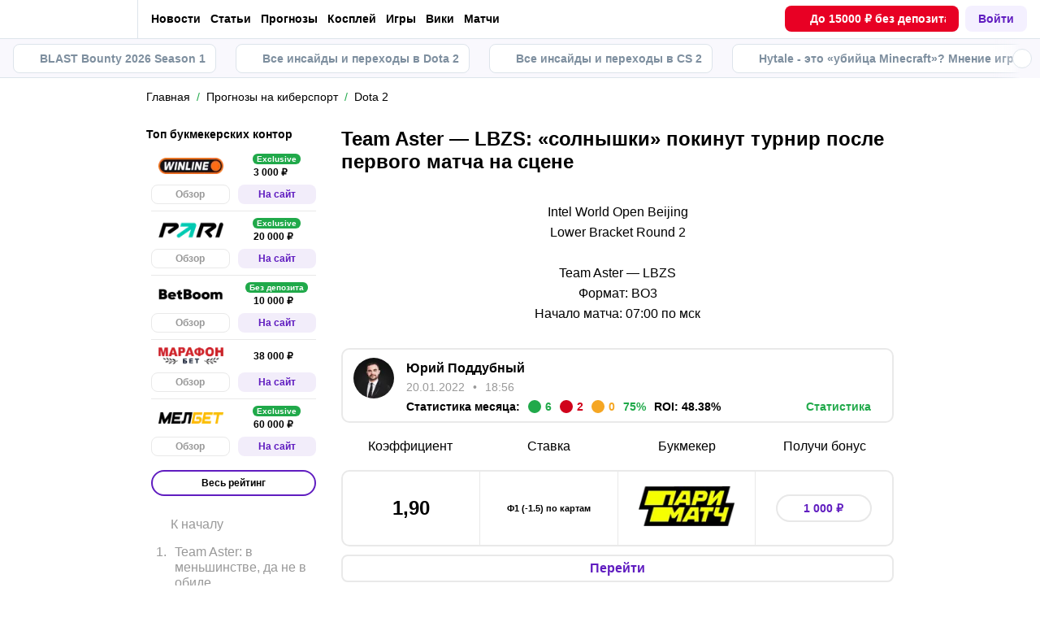

--- FILE ---
content_type: text/html; charset=utf-8
request_url: https://cybersport.metaratings.ru/prognozy/dota-2/team-aster-lbzs-21-01-2022-prognoz-i-stavki-na-match/
body_size: 127573
content:
<!DOCTYPE html><html lang="ru" prefix="og: https://ogp.me/ns#"><head><meta charSet="utf-8"/><meta http-equiv="X-UA-Compatible" content="IE=edge"/><meta name="theme-color" content="#601dc0"/><meta name="viewport" content="width=device-width, initial-scale=1, maximum-scale=1, user-scalable=0"/><link rel="preconnect" href="https://www.googletagmanager.com"/><title>Team Aster — LBZS. 21.01.2022. Прогноз и ставки на матч</title><meta name="description" content="В пятницу, 21 января, продолжится китайский турнир Intel World Open Beijing. В рамках первого матча на сцене встретятся Team Aster и LBZS, схватка на вылет."/><link rel="canonical" href="https://cybersport.metaratings.ru/prognozy/dota-2/team-aster-lbzs-21-01-2022-prognoz-i-stavki-na-match/"/><link rel="alternate" hrefLang="ru-RU" href="https://cybersport.metaratings.ru/prognozy/dota-2/team-aster-lbzs-21-01-2022-prognoz-i-stavki-na-match/"/><link rel="icon" type="image/x-icon" href="/favicon.ico"/><link rel="shortcut icon" type="image/x-icon" href="/images/favicon/favicon.ico"/><link rel="shortcut icon" type="image/x-icon" href="/images/favicon/favicon-16x16.ico"/><link rel="shortcut icon" type="image/x-icon" href="/images/favicon/favicon-24x24.ico"/><link rel="shortcut icon" type="image/x-icon" href="/images/favicon/favicon-32x32.ico"/><link rel="shortcut icon" type="image/x-icon" href="/images/favicon/favicon-48x48.ico"/><link rel="shortcut icon" type="image/x-icon" href="/images/favicon/favicon-64x64.ico"/><link rel="icon" type="image/png" sizes="32x32" href="/images/favicon/favicon-32x32.png"/><link rel="icon" type="image/png" sizes="96x96" href="/images/favicon/favicon-96x96.png"/><link rel="icon" type="image/png" sizes="16x16" href="/images/favicon/favicon-16x16.png"/><link rel="apple-touch-icon-precomposed" href="/images/favicon/ios-favicon-precomposed.svg"/><link rel="apple-touch-icon" href="/images/favicon/apple-touch-fav-16x16.png"/><link rel="apple-touch-icon" sizes="57x57" href="/images/favicon/apple-touch-fav-57x57.png"/><link rel="apple-touch-icon" sizes="114x114" href="/images/favicon/apple-touch-fav-114x114.png"/><link rel="apple-touch-icon" sizes="72x72" href="/images/favicon/apple-touch-fav-72x72.png"/><link rel="apple-touch-icon" sizes="144x144" href="/images/favicon/apple-touch-fav-144x144.png"/><link rel="apple-touch-icon" sizes="60x60" href="/images/favicon/apple-touch-fav-60x60.png"/><link rel="apple-touch-icon" sizes="120x120" href="/images/favicon/apple-touch-fav-120x120.png"/><link rel="apple-touch-icon" sizes="76x76" href="/images/favicon/apple-touch-fav-76x76.png"/><link rel="apple-touch-icon" sizes="152x152" href="/images/favicon/apple-touch-fav-152x152.png"/><link rel="apple-touch-icon" sizes="180x180" href="/images/favicon/apple-touch-fav-180x180.png"/><link rel="icon" type="image/png" sizes="192x192" href="/images/favicon/android-icon-192x192.png"/><link rel="mask-icon" href="/images/favicon/safari-pinned-tab.svg" color="#601dc0"/><meta name="apple-mobile-web-app-title" content="Metaratings"/><meta name="application-name" content="Metaratings"/><meta name="msapplication-TileColor" content="#601dc0"/><meta name="msapplication-TileImage" content="/images/favicon/meta-144x144.png"/><meta name="msapplication-config" content="/browserconfig.xml"/><link rel="manifest" href="/manifest.json" crossorigin="use-credentials"/><meta property="og:type" content="website"/><meta property="og:url" content="https://cybersport.metaratings.ru/prognozy/dota-2/team-aster-lbzs-21-01-2022-prognoz-i-stavki-na-match/"/><meta property="og:site_name" content="CyberMeta"/><meta property="og:title" content="Team Aster — LBZS: «солнышки» покинут турнир после первого матча на сцене"/><meta property="og:description" content="В пятницу, 21 января, продолжится китайский турнир Intel World Open Beijing. В рамках первого матча на сцене встретятся Team Aster и LBZS, схватка на вылет."/><meta property="og:type" content="article"/><meta property="og:image" content="https://storage.yandexcloud.net/s3-metaratings-storage/upload/iblock/1a7/1a7996d3dd8e3199bf4c20a82e1f3067.jpg"/><meta property="og:article:published_time" content="2022-01-20T15:56:08.000Z"/><meta property="og:article:modified_time" content="2023-11-20T10:24:54.000Z"/><meta property="og:article:author" content="Юрий Поддубный"/><meta name="robots" content="index, follow, max-image-preview:large"/><link rel="alternate" type="application/rss+xml" title="Прогнозы и ставки на киберспорт на сегодня – бесплатные и точные" href="https://cybersport.metaratings.ru/rss/google/tips/"/><script type="application/ld+json">[{"@context":"http://schema.org","@type":"SportsEvent","name":"Team Aster — LBZS. 21.01.2022. Прогноз и ставки на матч","startDate":"2022-01-21T07:00:00+03:00","url":"https://cybersport.metaratings.ru/prognozy/dota-2/team-aster-lbzs-21-01-2022-prognoz-i-stavki-na-match/","location":{"@type":"Place","name":"Dota 2","address":{"@type":"PostalAddress","name":""}},"description":"В пятницу, 21 января, продолжится китайский турнир Intel World Open Beijing. В рамках первого матча на сцене встретятся Team Aster и LBZS, схватка на вылет.","image":"https://storage.yandexcloud.net/s3-metaratings-storage/upload/iblock/1a7/1a7996d3dd8e3199bf4c20a82e1f3067.jpg","mainEntityOfPage":{"@type":"WebPage","@id":"https://cybersport.metaratings.ru/prognozy/dota-2/team-aster-lbzs-21-01-2022-prognoz-i-stavki-na-match/"},"endDate":"2022-01-21T09:59:00+03:00"},{"@context":"https://schema.org","@type":"NewsArticle","mainEntityOfPage":{"@type":"WebPage","@id":"https://cybersport.metaratings.ru/prognozy/dota-2/team-aster-lbzs-21-01-2022-prognoz-i-stavki-na-match/"},"author":{"@type":"Person","name":"Юрий Поддубный","url":"https://cybersport.metaratings.ru/authors/271/"},"publisher":{"@type":"Organization","name":"Metaratings","url":"https://cybersport.metaratings.ru/","image":{"@type":"ImageObject","url":"https://cybersport.metaratings.ru/images/logo-shema.png","width":1300,"height":300}},"url":"https://cybersport.metaratings.ru/prognozy/dota-2/team-aster-lbzs-21-01-2022-prognoz-i-stavki-na-match/","headline":"Team Aster — LBZS. 21.01.2022. Прогноз и ставки на матч","description":"В пятницу, 21 января, продолжится китайский турнир Intel World Open Beijing. В рамках первого матча на сцене встретятся Team Aster и LBZS, схватка на вылет.","datePublished":"2022-01-20T18:56:08+03:00","dateModified":"2023-11-20T13:24:54+03:00","image":{"@type":"ImageObject","url":"https://storage.yandexcloud.net/s3-metaratings-storage/upload/iblock/1a7/1a7996d3dd8e3199bf4c20a82e1f3067.jpg","width":1920,"height":861},"articleBody":"В пятницу, 21 января, продолжится китайский турнир Intel World Open Beijing. В рамках первого матча на сцене встретятся Team Aster и LBZS, схватка на вылет. Intel World Open Beijing — лан-турнир по Dota 2, который пройдет в Китае с 19 по 22 января 2022 года. За 300 000 долларов США и звание чемпионов будут бороться восемь китайских коллективов. В связи с отменой мейджора, данный турнир стал для китайских игроков неплохой заменой, особенно в преддверии Нового года для их страны. Team Aster: в меньшинстве, да не в обиде Первый матч на сцене и команда Aster будет выходить на публику далеко не в полном составе. Три игрока команды до сих пор никак не могут вернуться в Китай после октябрьской поездки на TI10 в Румынию. Китайские игроки Monet, Xxs и BoBoKa сейчас находятся в Индонезии в изоляционном отели и отыгрывают с явным неприятным пингом, но это не мешает Team Aster спокойно обыгрывать любого оппонента на DPC лиге, кроме PSG.LGD. Как раз именно вице-чемпионам TI10 они дважды в 2022 году проиграли со счетом 1:2, один раз на DPC лиге, а второй буквально вчера как раз на этом турнире. В первом матче на Intel World Open Beijing команда Aster в спокойном режиме справилась с сопротивлением своей молодёжки, Aster.Aries смогли забрать карту, что удалось в январе только у PSG.LGD. Как раз с вице-чемпионами TI10 игроки Aster и хотели поквитаться, но те их выбили в сетку лузеров, по которой, без права на ошибку, фаворит будет пробиваться к финалу. Team Aster — одна из самых молодых китайских команд, образованная в конце 2018 года и уже являющейся топовой в своем регионе. Прошлый сезон для парней получился неоднозначный, если оценивать их результаты внутри китайского региона, то они очень крутые: вице-чемпионы первой DPC лиги, чемпионы второй DPC лиги, чемпионы двух сезонов i-League 2021. Такими результатами в Китае не могут похвастать даже PSG.LGD, но вот на международной арене Aster сыграли просто отвратительно: всего лишь 9-12 места на двух мейджерах в Сингапуре и Киеве, неудовлетворительный результат и на TI10 — 13-16 место. И можно искать оправдания, в Сингапуре выступали не в полном составе, на TI10 страдали всей командой короновирусом, но факт остается фактом — никто поблажек топовой китайской команде не дает. Что-то нужно было решать и боссы организации произвели две замены в составе команды: на позиции два выступать будет Ori, который перешел из Vici Gaming, а на позицию пятерки в команду прибыл Siamese.C, который прошлый сезон провел в молодежке Aster.Aries. И если первая замена явно усиление, то вторая неоднозначная, хотя пятерка не самая ключевая позиция, уж больно молодой игрок был неплох по ходу прошлого сезона. Проведенные уже игры демонстрируют, что Aster продолжают быть одной из самых грозных китайских команд даже после замен, жаль только на мейджоре эту команду сейчас не посмотреть. LBZS: денек на сцене и на выход Команда LBZS попала на этот турнир через квалификационный турнир. В целом, «солнышки» ударно проводят этот январь, сохранив прописку в элитном дивизионе DPC лиги и выйдя на лановый этап этого турнира Intel World Open Beijing. Коллективу LBZS не повезло с оппонентом, ибо играть на вылет с Vici или с Invictus было бы значительно проще, нежели с Aster, которым парни проиграли без каких либо шансов в этом месяце в рамках матча DPC лиги. LBZS или «солнышки» — молодая тир-3 команда Китая, образованная еще в конце 2020 года. Прошлый сезон начинали в элите китайской DPC лиги, но там не смогли выиграть ни матча, спустившись сразу во второй дивизион, где во второй DPC лиги сезона 2021 года смогли вновь заработать право предстать своим тэгом перед самыми сильными командами региона. Данная команда участвует в массе тир-3,4 турнирах, при этом довольно успешно, но состав коллектива частенько меняется. Поменялся он снова и перед стартом нового цикла DPC, сразу четыре новых игрока: Kagome, Pyue, Molasses и detachment. Неизменен лишь саппорт четвертой позиции CatYou, который в данной команде находится более года, а точнее с самого её образования. Личные встречи За всю историю команды играли друг с другом трижды. По разу в 2020, 2021 и 2022 годах. В этом году коллективы виделись не так давно в рамках DPC лиги и игроки Aster спокойно закрыли своих оппонентов со счетом 2:0. Ставки на матч Team Aster — LBZS Team Aster победит в этом матче с форой -1.5 по картам, коэффициент на это 1,90 . Уж больно разные по скиллу команды, что продемонстрировала DPC лига, а фаворит уже явно рофлить не будет, ибо в шаге от вылета находятся. На первой карте Team Aster выиграет с форой -11.5 по убийствам, коэффициент на это 1,83 . Вторая карта будет длиться меньше 36.5 минут, коэффициент на это 1,91 ."}]</script><script type="text/javascript" id="pageAnalytics">
        (function () {
            const user_id = window.localStorage.getItem('user_id'),
                authorId = '22',
                postId = '1921';

            window.pageAnalytics={"section":"/prognozy/dota-2/","id_post":"1921","id_author":"22"};

            if (!window.dataLayer) {
                window.dataLayer = []
            }

            let customPageData = {
               section: '/prognozy/dota-2/'
            };

            window.id_author = authorId !== "undefined" ? authorId : undefined;
            window.id_post = postId !== "undefined" ? postId : undefined;

            if (authorId !== "undefined") {
                customPageData.id_author = authorId;
            }

            if (postId !== "undefined") {
                customPageData.id_post = postId;
            }

            window.dataLayer.push({
                 event: 'custom_page',
                 ...customPageData
            });

            if(user_id && !window.isLoginEventSent) {
                window.dataLayer.push({
                     event: 'login',
                     user_id: user_id,
                })
                window.isLoginEventSent = true;
            }
        })()
    </script><script id="gtm">
                (function (w, d, s, l, i) {
                        w[l] = w[l] || [];
                        w[l].push({
                        "gtm.start": new Date().getTime(), event: "gtm.js",
                    });
                        var f = d.getElementsByTagName(s)[0],
                        j = d.createElement(s), dl = l != "dataLayer" ? "&l=" + l : "";
                        j.async = true;
                        j.src = "https://googletagmanager.com/gtm.js?id=" + i + dl;
                        f.parentNode.insertBefore(j, f);
                    })(window, document, "script", "dataLayer", "GTM-5Z8X8ZC");
                        window.dataLayer = window.dataLayer || [];
                </script><meta name="next-head-count" content="53"/><link data-next-font="" rel="preconnect" href="/" crossorigin="anonymous"/><link rel="preload" href="/_next/static/css/735f2dca9ae81658.css" as="style"/><link rel="stylesheet" href="/_next/static/css/735f2dca9ae81658.css" data-n-g=""/><link rel="preload" href="/_next/static/css/db8e0a0cf044345e.css" as="style"/><link rel="stylesheet" href="/_next/static/css/db8e0a0cf044345e.css" data-n-p=""/><link rel="preload" href="/_next/static/css/f339ec5dfda36b72.css" as="style"/><link rel="stylesheet" href="/_next/static/css/f339ec5dfda36b72.css" data-n-p=""/><link rel="preload" href="/_next/static/css/29826d2acef5d374.css" as="style"/><link rel="stylesheet" href="/_next/static/css/29826d2acef5d374.css" data-n-p=""/><link rel="preload" href="/_next/static/css/157f719bf2775c55.css" as="style"/><link rel="stylesheet" href="/_next/static/css/157f719bf2775c55.css" data-n-p=""/><link rel="preload" href="/_next/static/css/2d39dc03b4ce70bd.css" as="style"/><link rel="stylesheet" href="/_next/static/css/2d39dc03b4ce70bd.css" data-n-p=""/><link rel="preload" href="/_next/static/css/cafebbef7be39b32.css" as="style"/><link rel="stylesheet" href="/_next/static/css/cafebbef7be39b32.css" data-n-p=""/><link rel="preload" href="/_next/static/css/3118b42fb258ea6a.css" as="style"/><link rel="stylesheet" href="/_next/static/css/3118b42fb258ea6a.css" data-n-p=""/><link rel="preload" href="/_next/static/css/0a97eb7a26a688fe.css" as="style"/><link rel="stylesheet" href="/_next/static/css/0a97eb7a26a688fe.css"/><link rel="preload" href="/_next/static/css/dfe5aa07a1e6ee38.css" as="style"/><link rel="stylesheet" href="/_next/static/css/dfe5aa07a1e6ee38.css"/><link rel="preload" href="/_next/static/css/f82085eff091b787.css" as="style"/><link rel="stylesheet" href="/_next/static/css/f82085eff091b787.css"/><link rel="preload" href="/_next/static/css/06370a7e6d1e223b.css" as="style"/><link rel="stylesheet" href="/_next/static/css/06370a7e6d1e223b.css"/><link rel="preload" href="/_next/static/css/ca4b3a46d56b705a.css" as="style"/><link rel="stylesheet" href="/_next/static/css/ca4b3a46d56b705a.css"/><link rel="preload" href="/_next/static/css/a4fc2d232534060c.css" as="style"/><link rel="stylesheet" href="/_next/static/css/a4fc2d232534060c.css"/><noscript data-n-css=""></noscript><script defer="" nomodule="" src="/_next/static/chunks/polyfills-42372ed130431b0a.js"></script><script defer="" src="/_next/static/chunks/63753.575957c13e26c72a.js"></script><script defer="" src="/_next/static/chunks/87319.415427ed9413e034.js"></script><script defer="" src="/_next/static/chunks/26321.a100bc4706992ac2.js"></script><script defer="" src="/_next/static/chunks/64880.0b810b8fce43b2ba.js"></script><script defer="" src="/_next/static/chunks/1344.b11ab0248ddc126f.js"></script><script src="/_next/static/chunks/webpack-fb2009046e388369.js" defer=""></script><script src="/_next/static/chunks/vendors-cba9e586-d23b440431fb177b.js" defer=""></script><script src="/_next/static/chunks/vendors-4ac11aeb-7e8882e765b11830.js" defer=""></script><script src="/_next/static/chunks/vendors-3fe5067f-8e16dbda32729e05.js" defer=""></script><script src="/_next/static/chunks/vendors-9a545e02-1cbbf2ad21d38e8f.js" defer=""></script><script src="/_next/static/chunks/vendors-19dc620f-ae35badf2204e72c.js" defer=""></script><script src="/_next/static/chunks/vendors-7fe5891a-4a40a994e047a3f1.js" defer=""></script><script src="/_next/static/chunks/vendors-e2a97014-87f9785f5fc94db8.js" defer=""></script><script src="/_next/static/chunks/vendors-c938e5b3-c4402e80c03dad60.js" defer=""></script><script src="/_next/static/chunks/vendors-c0d76f48-beeeb55de09c32f6.js" defer=""></script><script src="/_next/static/chunks/vendors-8ab63dfe-80d2935f818227fd.js" defer=""></script><script src="/_next/static/chunks/vendors-0925edb1-766c96e70189fb8d.js" defer=""></script><script src="/_next/static/chunks/vendors-db3d8700-1010b486fe5c06ce.js" defer=""></script><script src="/_next/static/chunks/vendors-1d54e4e8-f3bd74fc8eed1c5d.js" defer=""></script><script src="/_next/static/chunks/vendors-baa937d0-d6649374ec250c86.js" defer=""></script><script src="/_next/static/chunks/vendors-00833fa6-6aaa83388f544fed.js" defer=""></script><script src="/_next/static/chunks/vendors-6185be05-68e389316382e7e0.js" defer=""></script><script src="/_next/static/chunks/vendors-02822025-c583b52b5a36d70b.js" defer=""></script><script src="/_next/static/chunks/vendors-0918ad5d-64f2c6a659c6af3f.js" defer=""></script><script src="/_next/static/chunks/vendors-1a8eafcc-ad2dac22abd0b99c.js" defer=""></script><script src="/_next/static/chunks/vendors-89fe0edc-8fd5f3acb9b23b0f.js" defer=""></script><script src="/_next/static/chunks/vendors-2e4e6f52-5654e1b19ce913f4.js" defer=""></script><script src="/_next/static/chunks/vendors-40002717-62171335d93ac4ff.js" defer=""></script><script src="/_next/static/chunks/vendors-b49fab05-5e9f4d972ec9fc01.js" defer=""></script><script src="/_next/static/chunks/vendors-2ef5bd86-babefdbdd6542d39.js" defer=""></script><script src="/_next/static/chunks/vendors-f67df17f-9ee1aaa44a0709cc.js" defer=""></script><script src="/_next/static/chunks/vendors-fc14d040-18cf3c1301d1b3e7.js" defer=""></script><script src="/_next/static/chunks/vendors-ca932aff-193da0bc3192d3a9.js" defer=""></script><script src="/_next/static/chunks/vendors-0fbe0e3f-06a9a419ef0556b7.js" defer=""></script><script src="/_next/static/chunks/vendors-2ac4632b-2d4d564d1180e370.js" defer=""></script><script src="/_next/static/chunks/vendors-42bbf998-e27712293e803643.js" defer=""></script><script src="/_next/static/chunks/vendors-9a66d3c2-3ddc790fe8057b5c.js" defer=""></script><script src="/_next/static/chunks/vendors-c9699fa7-c077fcf94f2a899d.js" defer=""></script><script src="/_next/static/chunks/vendors-b9f70e77-a67199c2761cad9f.js" defer=""></script><script src="/_next/static/chunks/vendors-a0de3438-ce00599db6b4db57.js" defer=""></script><script src="/_next/static/chunks/vendors-cca472bf-6e3dc752cc2d4803.js" defer=""></script><script src="/_next/static/chunks/vendors-f039ecc1-2446e136900c8bf7.js" defer=""></script><script src="/_next/static/chunks/vendors-b23b11a0-fb2bbcfc5010a6bd.js" defer=""></script><script src="/_next/static/chunks/vendors-eb2fbf4c-96bc85ff5e7808fc.js" defer=""></script><script src="/_next/static/chunks/vendors-48b8d778-9a3c12df5ee18e89.js" defer=""></script><script src="/_next/static/chunks/main-dc1e3f176f4a8572.js" defer=""></script><script src="/_next/static/chunks/pages/_app-04815683298e9d17.js" defer=""></script><script src="/_next/static/chunks/60368-8d1577340afd7d8d.js" defer=""></script><script src="/_next/static/chunks/79170-dc4b1e6a09a95996.js" defer=""></script><script src="/_next/static/chunks/40261-81016a01bd8bbe49.js" defer=""></script><script src="/_next/static/chunks/57522-c5a6348253936cd9.js" defer=""></script><script src="/_next/static/chunks/63809-cf4973f5c34ab69b.js" defer=""></script><script src="/_next/static/chunks/35122-ef65cea69f0bbb67.js" defer=""></script><script src="/_next/static/chunks/53425-c85e27001dfce5de.js" defer=""></script><script src="/_next/static/chunks/39540-2f45727c67019039.js" defer=""></script><script src="/_next/static/chunks/30935-494ec31a7c8b4442.js" defer=""></script><script src="/_next/static/chunks/36915-e8cc2932125f2b89.js" defer=""></script><script src="/_next/static/chunks/pages/prognozy/%5Bcategory%5D/%5Bslug%5D-120ddafa6d26f39e.js" defer=""></script><script src="/_next/static/D2Vvjr_r4dkFybHHstKBZ/_buildManifest.js" defer=""></script><script src="/_next/static/D2Vvjr_r4dkFybHHstKBZ/_ssgManifest.js" defer=""></script></head><body><div id="__next"><style>
    #nprogress {
      pointer-events: none;
    }
    #nprogress .bar {
      background: #601dc0;
      position: fixed;
      z-index: 9999;
      top: 0;
      left: 0;
      width: 100%;
      height: 3px;
    }
    #nprogress .peg {
      display: block;
      position: absolute;
      right: 0px;
      width: 100px;
      height: 100%;
      box-shadow: 0 0 10px #601dc0, 0 0 5px #601dc0;
      opacity: 1;
      -webkit-transform: rotate(3deg) translate(0px, -4px);
      -ms-transform: rotate(3deg) translate(0px, -4px);
      transform: rotate(3deg) translate(0px, -4px);
    }
    #nprogress .spinner {
      display: block;
      position: fixed;
      z-index: 1031;
      top: 15px;
      right: 15px;
    }
    #nprogress .spinner-icon {
      width: 18px;
      height: 18px;
      box-sizing: border-box;
      border: solid 2px transparent;
      border-top-color: #601dc0;
      border-left-color: #601dc0;
      border-radius: 50%;
      -webkit-animation: nprogresss-spinner 400ms linear infinite;
      animation: nprogress-spinner 400ms linear infinite;
    }
    .nprogress-custom-parent {
      overflow: hidden;
      position: relative;
    }
    .nprogress-custom-parent #nprogress .spinner,
    .nprogress-custom-parent #nprogress .bar {
      position: absolute;
    }
    @-webkit-keyframes nprogress-spinner {
      0% {
        -webkit-transform: rotate(0deg);
      }
      100% {
        -webkit-transform: rotate(360deg);
      }
    }
    @keyframes nprogress-spinner {
      0% {
        transform: rotate(0deg);
      }
      100% {
        transform: rotate(360deg);
      }
    }
  </style><noscript><iframe src="https://www.googletagmanager.com/ns.html?id=GTM-5Z8X8ZC" height="0" width="0" style="display:none;visibility:hidden"></iframe></noscript><header id="main-header" class="Header_sizes__RgTCq Header_header__V0nSf Header_headerWithSub__MNYzM"><div class="Header_regionRedirectBanner__LXZ_4"></div><section class="Header_headerWrapper__W5MO4 Header_isTop__heVNW mainHeader"><div class="Header_headerContainer__MI4xQ"><div class="Header_headerFlex__CQJU1"><div class="ProjectSwitcher_switcher__mWeOT ProjectSwitcher_projectSwitcher__NwM7Q projectSwitcher"><a href="/" class="ProjectSwitcher_projectSwitcherButton__6HY9l"><span class="ProjectSwitcher_projectSwitcherLogo__3rP2x"><svg class="" width="114" height="20"></svg></span><span class="ProjectSwitcher_projectSwitcherArrow__atfSh"><svg class="" width="12" height="12"></svg></span></a><ul class="ProjectSwitcher_projectSwitcherList__5POQE"><li><a href="https://metaratings.ru/" class="ProjectSwitcher_item__TVmp8" target="_blank" rel="noreferrer"><span class="ProjectSwitcher_branding__MZQoz"><span class="ProjectSwitcher_projectSwitcherLogo__3rP2x"><svg class="" width="89" height="20"></svg></span></span><span class="ProjectSwitcher_description__VK_f2">Все о спорте и ставках</span></a></li><li><a href="https://mma.metaratings.ru/" class="ProjectSwitcher_item__TVmp8" target="_blank" rel="noreferrer"><span class="ProjectSwitcher_branding__MZQoz"><span class="ProjectSwitcher_projectSwitcherLogo__3rP2x"><svg class="" width="70" height="20"></svg></span></span><span class="ProjectSwitcher_description__VK_f2">Все о единоборствах</span></a></li></ul></div><nav class="Nav_headerMenu__kK6PF nav"><form class="Search_headerSearch__b5Glv Nav_headerSearch__dVcdS" action="/search/"><input type="text" placeholder="Поиск" name="q" required=""/><button><svg class="" width="18" height="18"></svg></button><button class="Search_isClear__8cvYo" type="reset"><svg class="" width="7" height="7"></svg></button></form><div class="Nav_item__YdwfA"><a href="/news/" class="">Новости</a><span class="Nav_arrow__9wZ2X"><svg class="" width="16" height="16"></svg></span><ul class="Nav_level2___GaMs" style="--listHeight:732px"><li class="Nav_item__YdwfA"><a href="/news/" class="">Все новости</a></li><li class="Nav_item__YdwfA"><a href="/news/cs2/" class="Nav_item__YdwfA">CS2</a></li><li class="Nav_item__YdwfA"><a href="/news/dota-2/" class="Nav_item__YdwfA">Dota 2</a></li><li class="Nav_item__YdwfA"><a href="/news/fifa/" class="Nav_item__YdwfA">FIFA</a></li><li class="Nav_item__YdwfA"><a href="/news/deadlock/" class="Nav_item__YdwfA">Deadlock</a></li><li class="Nav_item__YdwfA"><a href="/news/valorant/" class="Nav_item__YdwfA">Valorant</a></li><li class="Nav_item__YdwfA"><a href="/news/lol/" class="Nav_item__YdwfA">LoL</a></li><li class="Nav_item__YdwfA"><a href="/news/games/" class="Nav_item__YdwfA">Игры</a></li><li class="Nav_item__YdwfA"><a href="/news/streaming/" class="Nav_item__YdwfA">Стримеры</a></li><li class="Nav_item__YdwfA"><a href="/news/kino/" class="Nav_item__YdwfA">Кино и сериалы</a></li><li class="Nav_item__YdwfA"><a href="/news/anime/" class="Nav_item__YdwfA">Аниме</a></li><li class="Nav_item__YdwfA"><a href="/news/tech/" class="Nav_item__YdwfA">Железо и гаджеты</a></li></ul></div><div class="Nav_item__YdwfA"><a href="/articles/" class="">Статьи</a><span class="Nav_arrow__9wZ2X"><svg class="" width="16" height="16"></svg></span><ul class="Nav_level2___GaMs" style="--listHeight:860px"><li class="Nav_item__YdwfA"><a href="/articles/" class="">Все статьи</a></li><li class="Nav_item__YdwfA"><a href="/articles/interview/" class="Nav_item__YdwfA">Интервью</a></li><li class="Nav_item__YdwfA"><a href="/articles/girls/" class="Nav_item__YdwfA">Девушки</a></li><li class="Nav_item__YdwfA"><a href="/articles/anime/" class="Nav_item__YdwfA">Аниме</a></li><li class="Nav_item__YdwfA"><a href="/articles/kvizy/" class="Nav_item__YdwfA">Квизы</a></li><li class="Nav_item__YdwfA"><a href="/articles/reviews/" class="Nav_item__YdwfA">Обзоры</a></li><li class="Nav_item__YdwfA"><a href="/articles/preview/" class="Nav_item__YdwfA">Анонсы</a></li><li class="Nav_item__YdwfA"><a href="/guides/" class="Nav_item__YdwfA">Гайды</a></li><li class="Nav_item__YdwfA"><a href="/patches/" class="Nav_item__YdwfA">Патчи</a></li><li class="Nav_item__YdwfA"><a href="/cheats/" class="Nav_item__YdwfA">Читы</a></li><li class="Nav_item__YdwfA"><a href="/cosplay/" class="Nav_item__YdwfA">Косплей</a></li><li class="Nav_item__YdwfA"><a href="/articles/kino/" class="Nav_item__YdwfA">Кино и сериалы</a></li><li class="Nav_item__YdwfA"><a href="/otkuda-mem/" class="Nav_item__YdwfA">Откуда мем</a></li><li class="Nav_item__YdwfA"><a href="/articles/innovation/" class="Nav_item__YdwfA">Железо и гаджеты</a></li></ul></div><div class="Nav_item__YdwfA"><a href="/prognozy/" class="">Прогнозы</a><span class="Nav_arrow__9wZ2X"><svg class="" width="16" height="16"></svg></span><ul class="Nav_level2___GaMs" style="--listHeight:220px"><li class="Nav_item__YdwfA"><a href="/prognozy/" class="">Все прогнозы</a></li><li class="Nav_item__YdwfA"><a href="/prognozy/cs2/" class="Nav_item__YdwfA">CS2</a></li><li class="Nav_item__YdwfA"><a href="/prognozy/dota-2/" class="Nav_item__YdwfA">Dota 2</a></li><li class="Nav_item__YdwfA"><a href="/prognozy/fifa/" class="Nav_item__YdwfA">FIFA</a></li></ul></div><a href="/cosplay/" class="Nav_item__YdwfA">Косплей</a><a href="/games/" class="Nav_item__YdwfA">Игры</a><a href="/wiki/" class="Nav_item__YdwfA">Вики</a><a href="/calendar/" class="Nav_item__YdwfA">Матчи</a><div class="Nav_item__YdwfA Nav_isMore__nvcak"><svg class="Nav_more__WUpou" width="15" height="4"></svg><ul class="Nav_level2___GaMs" style="--listHeight:636px"><li class="Nav_item__YdwfA"><a href="/rankings/" class="">Рейтинги</a><span class="Nav_arrow__9wZ2X"><svg class="" width="16" height="16"></svg></span><ul class="Nav_level3__LfI1W" style="--listHeight:412px"><li class="Nav_item__YdwfA"><a href="/rankings/" class="">Все рейтинги</a></li><li class="Nav_item__YdwfA"><a href="/rankings/dota-2-teams/" class="Nav_item__YdwfA">Рейтинг команд Dota 2</a></li><li class="Nav_item__YdwfA"><a href="/rankings/dota-2-gamers/" class="Nav_item__YdwfA">Рейтинг игроков Dota 2</a></li><li class="Nav_item__YdwfA"><a href="/rankings/cs-go-teams/" class="Nav_item__YdwfA">Рейтинг команд CS2</a></li><li class="Nav_item__YdwfA"><a href="/rankings/cs-go-gamers/" class="Nav_item__YdwfA">Рейтинг игроков CS2</a></li><li class="Nav_item__YdwfA"><a href="/rankings/lol-teams/" class="Nav_item__YdwfA">Рейтинг команд League of Legends</a></li><li class="Nav_item__YdwfA"><a href="/rankings/lol-gamers/" class="Nav_item__YdwfA">Рейтинг игроков League of Legends</a></li></ul></li><li class="Nav_item__YdwfA"><a href="/persons/" class="Nav_item__YdwfA">Киберспортсмены</a></li><li class="Nav_item__YdwfA"><a href="/teams/" class="Nav_item__YdwfA">Команды киберспорта</a></li><li class="Nav_item__YdwfA"><a href="/schools/" class="Nav_item__YdwfA">Школы киберспорта</a></li><li class="Nav_item__YdwfA"><a href="/bookmakersrating/" class="">Ставки на киберспорт</a><span class="Nav_arrow__9wZ2X"><svg class="" width="16" height="16"></svg></span><ul class="Nav_level3__LfI1W" style="--listHeight:348px"><li class="Nav_item__YdwfA"><a href="/bukmekery-dlya-stavok-na-dota-2/" class="Nav_item__YdwfA">Dota 2</a></li><li class="Nav_item__YdwfA"><a href="/bukmekery-dlya-stavok-na-cs-go/" class="Nav_item__YdwfA">CS2</a></li><li class="Nav_item__YdwfA"><a href="/bukmekery-dlya-stavok-na-league-of-legends/" class="Nav_item__YdwfA">LoL</a></li><li class="Nav_item__YdwfA"><a href="/bukmekery-dlya-stavok-na-kiber-futbol/" class="Nav_item__YdwfA">Кибер FIFA</a></li><li class="Nav_item__YdwfA"><a href="/prilozheniya-bukmekerov-dlya-stavok-na-kibersport/" class="Nav_item__YdwfA">Приложения для ставок</a></li></ul></li></ul></div><div class="DefaultType_banner__3QYnb DefaultType_breakOn660__4QPvh Nav_banner__GB89z"><a href="/promowlbanner14" class=""><div class="AspectBox_aspectBox__P2E3L AspectBox_breakOn660__nM2XA" style="position:relative;width:100%;--ratio:3.75;--ratio-mobile:3.75"><picture><source srcSet="[data-uri]"/><img style="width:100%" src="https://storage.yandexcloud.net/s3-metaratings-storage/images/b3/89/b389464a3aebcce691ef724d3dfe2c08.jpg" decoding="async"/></picture></div><div class="Token_token__mcnXj token"><span class="Token_tokenLegalAgeText__KhTRz">Реклама<!-- --> <!-- -->18+</span><div style="width:10px;height:10px;cursor:pointer" class="WrappedIcon_wrapped__mAT3e"><svg class="" width="8" height="2"></svg></div></div></a></div></nav></div><div class="Header_headerFlex__CQJU1 Header_rightFlex__uGh5G"><button class="Header_headerSearchAdaptive__fcg6W"><svg class="" width="19" height="19"></svg></button><form class="Search_headerSearch__b5Glv" action="/search/"><input type="text" placeholder="Поиск" name="q" required=""/><button><svg class="" width="18" height="18"></svg></button><button class="Search_isClear__8cvYo" type="reset"><svg class="" width="7" height="7"></svg></button></form><button class="Header_headerButton__PPggZ Header_isLogin__okgAK">Войти</button><button class="Header_headerAdaptiveButton__7Qo4s"><svg class="" width="20" height="20"></svg></button><button class="Header_headerAdaptiveButton__7Qo4s"><svg class="Header_menuIcon__B1c61" width="20" height="20"></svg></button></div></div></section><div class="Header_variableHeightBlock__D_1sV mainHeaderSubs"><section class="PromoMenu_promoMenuWrapper__8aZtP"><div class="PromoMenu_promoMenu__BlJkc"><a href="https://cybersport.metaratings.ru/articles/blast-bounty-2026-season-1-cs2-raspisanie-i-turnirnaya-setka/" class="PromoMenu_item__qjwFL PromoMenu_isHighlighted__BLK1w"><svg class="PromoMenu_svgIcon__uhug_" width="20" height="20"></svg>BLAST Bounty 2026 Season 1</a><a href="https://cybersport.metaratings.ru/articles/aktualnye-transfery-v-dota-2-informaciya-o-slukhakh-i-perekhodakh-igrokov-obnovlyaetsya/" class="PromoMenu_item__qjwFL PromoMenu_isHighlighted__BLK1w"><svg class="PromoMenu_svgIcon__uhug_" width="20" height="20"></svg>Все инсайды и переходы в Dota 2</a><a href="https://cybersport.metaratings.ru/articles/transfery-v-cs2-vsya-informaciya-o-slukhakh-i-perekhodakh-igrokov/" class="PromoMenu_item__qjwFL PromoMenu_isHighlighted__BLK1w"><svg class="PromoMenu_svgIcon__uhug_" width="20" height="20"></svg>Все инсайды и переходы в CS 2</a><a href="https://cybersport.metaratings.ru/articles/hytale-vyshla-i-rynok-pesochnic-napryagsya-kak-prinyali-ubiicu-minecraft-v-pervye-chasy/" class="PromoMenu_item__qjwFL PromoMenu_isHighlighted__BLK1w"><svg class="PromoMenu_svgIcon__uhug_" width="20" height="20"></svg>Hytale - это «убийца Minecraft»? Мнение игроков</a></div></section></div></header><main class="workarea hasHeaderPromoMenu"><div class="container"><div class=""><div class="Breadcrumbs_breadcrumb__j3imt" aria-label="breadcrumb"><ol class="Breadcrumbs_breadcrumbList__aqceK" itemscope="" itemType="https://schema.org/BreadcrumbList"><li class="Breadcrumbs_breadcrumbItem__lQ2Ha"><a href="https://cybersport.metaratings.ru/" class="Breadcrumbs_breadcrumbLink__4PB4B">Главная</a></li><li class="Breadcrumbs_breadcrumbItem__lQ2Ha" itemProp="itemListElement" itemscope="" itemType="https://schema.org/ListItem"><a href="https://cybersport.metaratings.ru/prognozy/" class="Breadcrumbs_breadcrumbLink__4PB4B"><span itemProp="name">Прогнозы на киберспорт</span></a><meta itemProp="item" content="https://cybersport.metaratings.ru/prognozy/"/><meta itemProp="position" content="1"/></li><li class="Breadcrumbs_breadcrumbItem__lQ2Ha" itemProp="itemListElement" itemscope="" itemType="https://schema.org/ListItem"><a href="https://cybersport.metaratings.ru/prognozy/dota-2/" class="Breadcrumbs_breadcrumbLink__4PB4B"><span itemProp="name">Dota 2</span></a><meta itemProp="item" content="https://cybersport.metaratings.ru/prognozy/dota-2/"/><meta itemProp="position" content="2"/></li></ol></div></div><div class="WorkareaRow_row__QaHBC WorkareaRow_leftSidebarAfterContent__n1P9t"><div id="content" class="WorkareaRow_content__WF_JK content"><div class="workarea-title"><h1>Team Aster — LBZS: «солнышки» покинут турнир после первого матча на сцене</h1></div><div><article><div class="Head_head__NexJZ match-head-v2"><div class="Head_headMatchInfoMain__fdJQp Head_headMatchInfoMainV2__Nf_v1"><div class="versus-info workarea-text"><p>Intel World Open Beijing<br/>
Lower Bracket Round 2<br/>
<br/>
Team Aster — LBZS<br/>
Формат: BO3<br/>
Начало матча: 07:00 по мск</p></div></div></div><div class="PostAuthor_postAuthor__Zkc5g"><a href="/authors/271/" class="PostAuthor_postAuthorAvatar__d_Nku"><img alt="Юрий Поддубный" loading="lazy" width="50" height="50" decoding="async" data-nimg="1" style="color:transparent" srcSet="https://cybersport.metaratings.ru/_images/insecure/crop:w-64:h-64/aHR0cHM6Ly9zdG9yYWdlLnlhbmRleGNsb3VkLm5ldC9zMy1tZXRhcmF0aW5ncy1zdG9yYWdlL3VwbG9hZC9pYmxvY2svODUxLzg1MTFlZmI1NmY4ZWQ1ZmJhNmNiMWQ5MGY4ZjFjN2IxLmpwZw==.webp 1x, https://cybersport.metaratings.ru/_images/insecure/crop:w-128:h-128/aHR0cHM6Ly9zdG9yYWdlLnlhbmRleGNsb3VkLm5ldC9zMy1tZXRhcmF0aW5ncy1zdG9yYWdlL3VwbG9hZC9pYmxvY2svODUxLzg1MTFlZmI1NmY4ZWQ1ZmJhNmNiMWQ5MGY4ZjFjN2IxLmpwZw==.webp 2x" src="https://cybersport.metaratings.ru/_images/insecure/crop:w-128:h-128/aHR0cHM6Ly9zdG9yYWdlLnlhbmRleGNsb3VkLm5ldC9zMy1tZXRhcmF0aW5ncy1zdG9yYWdlL3VwbG9hZC9pYmxvY2svODUxLzg1MTFlZmI1NmY4ZWQ1ZmJhNmNiMWQ5MGY4ZjFjN2IxLmpwZw==.webp"/></a><div class="PostAuthor_postAuthorText__2q_MA"><div class="PostAuthor_postAuthorName__dYplp"><a href="/authors/271/" class="">Юрий Поддубный</a></div><div class="PostAuthor_postAuthorInfo__ySRt_"><div class="PostAuthor_item__pF1PU">20.01.2022</div><div class="PostAuthor_item__pF1PU">18:56</div></div><div class="PostAuthor_postAuthorStatistic__I0jWN"><div class="PostAuthor_month__JoaRG"><div class="PostAuthor_item__pF1PU">Статистика месяца:</div><div class="PostAuthor_item__pF1PU PostAuthor_isWin__n6Xf5"><div class="PostAuthor_icon___AK5P"><svg class="PostAuthor_bidPlus__WynUQ" width="8" height="8"></svg></div><span>6</span></div><div class="PostAuthor_item__pF1PU PostAuthor_isLose__A68Co"><div class="PostAuthor_icon___AK5P"><svg class="PostAuthor_bidMinus__xI2Oj" width="8"></svg></div><span>2</span></div><div class="PostAuthor_item__pF1PU PostAuthor_isBack__16Emh"><div class="PostAuthor_icon___AK5P"><svg class="PostAuthor_bidBack__zDpdg" width="7" height="8"></svg></div><span>0</span></div><div class="PostAuthor_item__pF1PU"><span class="PostAuthor_isWin__n6Xf5">75<!-- -->%</span></div><div class="PostAuthor_item__pF1PU">ROI:<!-- --> <span class=""> <!-- -->48.38<!-- -->%</span></div></div><a href="/authors/271/" class="PostAuthor_all__lnUnq"><span>Статистика</span><svg class="" width="10" height="10"></svg></a></div></div></div><div class="BetBlock_betContainer__fVldh BetBlock_betBlock__bWp7V"><div class="BetBlock_betDesc__xkPv8 BetBlock_b4Row__XJofJ"><div class="BetBlock_b4Col__27UXo">Коэффициент</div><div class="BetBlock_b4Col__27UXo">Ставка</div><div class="BetBlock_b4Col__27UXo">Букмекер</div><div class="BetBlock_b4Col__27UXo">Получи бонус</div></div><div class="BetBlock_betBlock__bWp7V"><div class="BetBlock_info__LAaWR"><div class="BetBlock_b4Row__XJofJ"><div class="BetBlock_b4ColMd__l1Kfa BetBlock_b4Col12__Xx3Cx"><span class="BetBlock_desc__onhE8">Коэффициент</span><span class="BetBlock_coef__IP6Jb">1,90</span></div><div class="BetBlock_b4ColMd__l1Kfa BetBlock_b4Col12__Xx3Cx BetBlock_smallbet__BE9w8"><span class="BetBlock_desc__onhE8">Ставка</span><span class="BetBlock_bet__oZCOI">Ф1 (-1.5) по картам</span></div><div class="BetBlock_logo__tPI5u BetBlock_b4ColMd__l1Kfa BetBlock_b4Col12__Xx3Cx"><span class="BetBlock_desc__onhE8">Букмекер</span><img alt="Париматч" loading="lazy" width="124" height="51" decoding="async" data-nimg="1" style="color:transparent" srcSet="https://cybersport.metaratings.ru/_images/insecure/w-128:h-64/aHR0cHM6Ly9zdG9yYWdlLnlhbmRleGNsb3VkLm5ldC9zMy1tZXRhcmF0aW5ncy1zdG9yYWdlL3VwbG9hZC9pYmxvY2svYjcyL2I3MjM5Y2Q4ODI3YjJiZjRlMzJlMzc5NTBlOTI0MjdkLnBuZw==.webp 1x, https://cybersport.metaratings.ru/_images/insecure/w-256:h-128/aHR0cHM6Ly9zdG9yYWdlLnlhbmRleGNsb3VkLm5ldC9zMy1tZXRhcmF0aW5ncy1zdG9yYWdlL3VwbG9hZC9pYmxvY2svYjcyL2I3MjM5Y2Q4ODI3YjJiZjRlMzJlMzc5NTBlOTI0MjdkLnBuZw==.webp 2x" src="https://cybersport.metaratings.ru/_images/insecure/w-256:h-128/aHR0cHM6Ly9zdG9yYWdlLnlhbmRleGNsb3VkLm5ldC9zMy1tZXRhcmF0aW5ncy1zdG9yYWdlL3VwbG9hZC9pYmxvY2svYjcyL2I3MjM5Y2Q4ODI3YjJiZjRlMzJlMzc5NTBlOTI0MjdkLnBuZw==.webp"/></div><div class="BetBlock_bonus__hpfFQ BetBlock_b4ColMd__l1Kfa BetBlock_b4Col12__Xx3Cx"><span class="BetBlock_desc__onhE8">Бонус</span><a href="/promoparimatchbonus" target="_blank" rel="nofollow" class="BetBlock_btn__alh7X BetBlock_wShapeBtn__O_meV js-seo" data-seo-data="[base64]">1 000 ₽</a></div></div></div><span class="BetBlock_bBtb___SpGw">Перейти</span><a href="/promoparimatch" target="_blank" rel="nofollow" class="js-seo" data-seo-data="[base64]"></a></div></div><div class="workarea-text"><div class="Image_container__9po72"><div class="Image_imageWrapper__dlsRy"><div class="AspectBox_aspectBox__P2E3L" style="position:relative;width:100%;--ratio:2.22995;max-width:680px;max-height:304.94px"><img alt="Team Aster — LBZS. 21.01.2022. Прогноз и ставки на матч" loading="lazy" width="680" height="304.94" decoding="async" data-nimg="1" style="color:transparent;position:absolute;width:100%;height:100%;left:0;top:0" srcSet="https://cybersport.metaratings.ru/_images/insecure/w-680:h-512/aHR0cHM6Ly9zdG9yYWdlLnlhbmRleGNsb3VkLm5ldC9zMy1tZXRhcmF0aW5ncy1zdG9yYWdlL3VwbG9hZC9pYmxvY2svMWE3LzFhNzk5NmQzZGQ4ZTMxOTliZjRjMjBhODJlMWYzMDY3LmpwZw==.webp 1x, https://cybersport.metaratings.ru/_images/insecure/w-1360:h-680/aHR0cHM6Ly9zdG9yYWdlLnlhbmRleGNsb3VkLm5ldC9zMy1tZXRhcmF0aW5ncy1zdG9yYWdlL3VwbG9hZC9pYmxvY2svMWE3LzFhNzk5NmQzZGQ4ZTMxOTliZjRjMjBhODJlMWYzMDY3LmpwZw==.webp 2x" src="https://cybersport.metaratings.ru/_images/insecure/w-1360:h-680/aHR0cHM6Ly9zdG9yYWdlLnlhbmRleGNsb3VkLm5ldC9zMy1tZXRhcmF0aW5ncy1zdG9yYWdlL3VwbG9hZC9pYmxvY2svMWE3LzFhNzk5NmQzZGQ4ZTMxOTliZjRjMjBhODJlMWYzMDY3LmpwZw==.webp"/></div></div></div><p><b><i>В пятницу, 21 января, продолжится китайский турнир Intel World Open Beijing. В рамках первого матча на сцене встретятся Team Aster и LBZS, схватка на вылет.</i></b></p><p><b>Intel World Open Beijing</b> — лан-турнир по Dota 2, который пройдет в Китае с 19 по 22 января 2022 года. За 300 000 долларов США и звание чемпионов будут бороться восемь китайских коллективов. В связи с отменой мейджора, данный турнир стал для китайских игроков неплохой заменой, особенно в преддверии Нового года для их страны.</p><div class="Button_button__88jRX"><a href="/promoparimatchcyber" target="_blank" class="Button_button__zgDq5 Button_fullWidth__Ndfql meta-button Button_green__y4LdD js-seo" data-seo-data="[base64]">Получи бонус при регистрации</a></div><h2 class="" id="nav-a9882a53">Team Aster: в меньшинстве, да не в обиде</h2><p>Первый матч на сцене и команда Aster будет выходить на публику далеко не в полном составе. Три игрока команды до сих пор никак не могут вернуться в Китай после октябрьской поездки на TI10 в Румынию. Китайские игроки Monet, Xxs и BoBoKa сейчас находятся в Индонезии в изоляционном отели и отыгрывают с явным неприятным пингом, но это не мешает Team Aster спокойно обыгрывать любого оппонента на DPC лиге, кроме PSG.LGD.</p><p>Как раз именно вице-чемпионам TI10 они дважды в 2022 году проиграли со счетом 1:2, один раз на DPC лиге, а второй буквально вчера как раз на этом турнире. В первом матче на Intel World Open Beijing команда Aster в спокойном режиме справилась с сопротивлением своей молодёжки, Aster.Aries смогли забрать карту, что удалось в январе только у PSG.LGD. Как раз с вице-чемпионами TI10 игроки Aster и хотели поквитаться, но те их выбили в сетку лузеров, по которой, без права на ошибку, фаворит будет пробиваться к финалу.</p><p>Team Aster — одна из самых молодых китайских команд, образованная в конце 2018 года и уже являющейся топовой в своем регионе. Прошлый сезон для парней получился неоднозначный, если оценивать их результаты внутри китайского региона, то они очень крутые: вице-чемпионы первой DPC лиги, чемпионы второй DPC лиги, чемпионы двух сезонов i-League 2021. Такими результатами в Китае не могут похвастать даже PSG.LGD, но вот на международной арене Aster сыграли просто отвратительно: всего лишь 9-12 места на двух мейджерах в Сингапуре и Киеве, неудовлетворительный результат и на TI10 — 13-16 место. И можно искать оправдания, в Сингапуре выступали не в полном составе, на TI10 страдали всей командой короновирусом, но факт остается фактом — никто поблажек топовой китайской команде не дает.</p><p>Что-то нужно было решать и боссы организации произвели две замены в составе команды: на позиции два выступать будет Ori, который перешел из Vici Gaming, а на позицию пятерки в команду прибыл Siamese.C, который прошлый сезон провел в молодежке Aster.Aries. И если первая замена явно усиление, то вторая неоднозначная, хотя пятерка не самая ключевая позиция, уж больно молодой игрок был неплох по ходу прошлого сезона. Проведенные уже игры демонстрируют, что Aster продолжают быть одной из самых грозных китайских команд даже после замен, жаль только на мейджоре эту команду сейчас не посмотреть.</p><div class="Table_wrap__WRB_F"><table class="Table_table__1lju5"><thead><tr><th class="">Дата</th><th class="">Турнир</th><th class="">Матч</th><th class="">Счет</th></tr></thead><tbody><tr><td class="">20.01.22</td><td class="">Intel World Open Beijing</td><td class="">PSG.LGD — Team Aster</td><td class="">2:1</td></tr><tr><td class="">19.01.22</td><td class="">Intel World Open Beijing</td><td class="">Team Aster — Aster.Aries</td><td class="">2:1</td></tr><tr><td class="">18.01.22</td><td class="">DPC. Китай. Upper Division</td><td class="">Invictus Gaming — Team Aster</td><td class="">0:2</td></tr><tr><td class="">17.01.22</td><td class="">DPC. Китай. Upper Division</td><td class="">Team Aster — Phoenix Gaming</td><td class="">2:0</td></tr><tr><td class="">11.01.22</td><td class="">DPC. Китай. Upper Division</td><td class="">EHOME — Team Aster</td><td class="">0:2</td></tr></tbody></table></div><h2 class="" id="nav-6ef2d683">LBZS: денек на сцене и на выход</h2><p>Команда LBZS попала на этот турнир через квалификационный турнир. В целом, «солнышки» ударно проводят этот январь, сохранив прописку в элитном дивизионе DPC лиги и выйдя на лановый этап этого турнира Intel World Open Beijing. Коллективу LBZS не повезло с оппонентом, ибо играть на вылет с Vici или с Invictus было бы значительно проще, нежели с Aster, которым парни проиграли без каких либо шансов в этом месяце в рамках матча DPC лиги.</p><p>LBZS или «солнышки» — молодая тир-3 команда Китая, образованная еще в конце 2020 года. Прошлый сезон начинали в элите китайской DPC лиги, но там не смогли выиграть ни матча, спустившись сразу во второй дивизион, где во второй DPC лиги сезона 2021 года смогли вновь заработать право предстать своим тэгом перед самыми сильными командами региона.</p><p>Данная команда участвует в массе тир-3,4 турнирах, при этом довольно успешно, но состав коллектива частенько меняется. Поменялся он снова и перед стартом нового цикла DPC, сразу четыре новых игрока: Kagome, Pyue, Molasses и detachment. Неизменен лишь саппорт четвертой позиции CatYou, который в данной команде находится более года, а точнее с самого её образования.</p><div class="Table_wrap__WRB_F"><table class="Table_table__1lju5"><thead><tr><th class="">Дата</th><th class="">Турнир</th><th class="">Матч</th><th class="">Счет</th></tr></thead><tbody><tr><td class="">20.01.22</td><td class="">Intel World Open Beijing</td><td class="">LBZS — ShenZhen E-Sports club</td><td class="">2:1</td></tr><tr><td class="">19.01.22</td><td class="">Intel World Open Beijing</td><td class="">Xtreme Gaming — LBZS</td><td class="">2:0</td></tr><tr><td class="">17.01.22</td><td class="">DPC. Китай. Upper Division</td><td class="">EHOME — LBZS</td><td class="">2:0</td></tr><tr><td class="">16.01.22</td><td class="">DPC. Китай. Upper Division</td><td class="">Invictus Gaming — LBZS</td><td class="">0:2</td></tr><tr><td class="">14.01.22</td><td class="">DPC. Китай. Upper Division</td><td class="">Phoenix Gaming — LBZS</td><td class="">1:2</td></tr></tbody></table></div><h2 class="" id="nav-459898f1">Личные встречи</h2><p>За всю историю команды играли друг с другом трижды. По разу в 2020, 2021 и 2022 годах. В этом году коллективы виделись не так давно в рамках DPC лиги и игроки Aster спокойно закрыли своих оппонентов со счетом 2:0.</p><div class="Table_wrap__WRB_F"><table class="Table_table__1lju5"><thead><tr><th class="">Дата</th><th class="">Турнир</th><th class="">Матч</th><th class="">Счет</th></tr></thead><tbody><tr><td class="">10.01.22</td><td class="">DPC CN T1: Div. I</td><td class="">Team Aster — LBZS</td><td class="">2:0</td></tr><tr><td class="">23.02.21</td><td class="">DPC 2021 S1: CN Upper Div.</td><td class="">Team Aster — LBZS</td><td class="">2:0</td></tr><tr><td class="">21.09.20</td><td class="">China Pro Cup S1</td><td class="">Team Aster — LBZS</td><td class="">1:2</td></tr></tbody></table></div><div class="Button_button__88jRX"><a href="https://docs.google.com/forms/d/e/1FAIpQLSeyV8vGV9sRDxFpmZtptXIM2Jy309c7ugG0l-1m-dxvFptAyA/viewform?usp=sf_link" target="_blank" class="Button_button__zgDq5 Button_fullWidth__Ndfql meta-button Button_green__y4LdD">Пройти опрос для игроков на ставках</a></div><h2 class="" id="nav-4d016d42">Ставки на матч Team Aster — LBZS</h2><p>Team Aster победит в этом матче с форой -1.5 по картам, коэффициент на это <a href="/promoparimatchcyber" rel="nofollow" data-name-bk="pari" data-partner="yes" target="_blank" class="js-seo" data-seo-data="[base64]">1,90</a> . Уж больно разные по скиллу команды, что продемонстрировала DPC лига, а фаворит уже явно рофлить не будет, ибо в шаге от вылета находятся.</p><p>На первой карте Team Aster выиграет с форой -11.5 по убийствам, коэффициент на это <a href="/promo1xstavka" rel="nofollow" data-name-bk="1xstavka" data-partner="no" target="_blank" class="js-seo" data-seo-data="[base64]">1,83</a> .</p><p>Вторая карта будет длиться меньше 36.5 минут, коэффициент на это <a href="/promometacyber" rel="nofollow" data-name-bk="winline" data-partner="yes" target="_blank" class="js-seo" data-seo-data="[base64]">1,91</a> .</p><div class="Calculator_rateCalculator__LMMR3"><div class="Calculator_rateCalculatorForm__oViZb"><div class="Calculator_rateCalculatorTitle__PVju8">Калькулятор ставок</div><div class="Calculator_rateCalculatorControl__KQeqW"><label>Сумма ставки</label><input type="text" name="rate-calculator" placeholder="10 000" value=""/></div><div class="Calculator_rateCalculatorControl__KQeqW"><label>Коэффициент</label><input type="text" name="rate-coef" placeholder="1,5" value=""/></div></div><div class="Calculator_rateCalculatorResult__0ESrZ"><div class="Calculator_rateCalculatorWinning__nORFj"><div class="Calculator_rateCalculatorWinningTitle__q5DJg">Сумма выигрыша</div><div class="Calculator_rateCalculatorWinningValue__Fk4VW">0</div></div><div class="Calculator_rateCalculatorPayment__GYBTg"><div class="Calculator_rateCalculatorPaymentTitle__Rfgse">Выплата</div><div class="Calculator_rateCalculatorPaymentValue__Qmqc3">0</div></div></div></div></div></article><div class="BetBlock_betContainer__fVldh BetBlock_betBlock__bWp7V"><div class="BetBlock_betDesc__xkPv8 BetBlock_b4Row__XJofJ"><div class="BetBlock_b4Col__27UXo">Коэффициент</div><div class="BetBlock_b4Col__27UXo">Ставка</div><div class="BetBlock_b4Col__27UXo">Букмекер</div><div class="BetBlock_b4Col__27UXo">Получи бонус</div></div><div class="BetBlock_betBlock__bWp7V"><div class="BetBlock_info__LAaWR"><div class="BetBlock_b4Row__XJofJ"><div class="BetBlock_b4ColMd__l1Kfa BetBlock_b4Col12__Xx3Cx"><span class="BetBlock_desc__onhE8">Коэффициент</span><span class="BetBlock_coef__IP6Jb">1,90</span></div><div class="BetBlock_b4ColMd__l1Kfa BetBlock_b4Col12__Xx3Cx BetBlock_smallbet__BE9w8"><span class="BetBlock_desc__onhE8">Ставка</span><span class="BetBlock_bet__oZCOI">Ф1 (-1.5) по картам</span></div><div class="BetBlock_logo__tPI5u BetBlock_b4ColMd__l1Kfa BetBlock_b4Col12__Xx3Cx"><span class="BetBlock_desc__onhE8">Букмекер</span><img alt="Париматч" loading="lazy" width="124" height="51" decoding="async" data-nimg="1" style="color:transparent" srcSet="https://cybersport.metaratings.ru/_images/insecure/w-128:h-64/aHR0cHM6Ly9zdG9yYWdlLnlhbmRleGNsb3VkLm5ldC9zMy1tZXRhcmF0aW5ncy1zdG9yYWdlL3VwbG9hZC9pYmxvY2svYjcyL2I3MjM5Y2Q4ODI3YjJiZjRlMzJlMzc5NTBlOTI0MjdkLnBuZw==.webp 1x, https://cybersport.metaratings.ru/_images/insecure/w-256:h-128/aHR0cHM6Ly9zdG9yYWdlLnlhbmRleGNsb3VkLm5ldC9zMy1tZXRhcmF0aW5ncy1zdG9yYWdlL3VwbG9hZC9pYmxvY2svYjcyL2I3MjM5Y2Q4ODI3YjJiZjRlMzJlMzc5NTBlOTI0MjdkLnBuZw==.webp 2x" src="https://cybersport.metaratings.ru/_images/insecure/w-256:h-128/aHR0cHM6Ly9zdG9yYWdlLnlhbmRleGNsb3VkLm5ldC9zMy1tZXRhcmF0aW5ncy1zdG9yYWdlL3VwbG9hZC9pYmxvY2svYjcyL2I3MjM5Y2Q4ODI3YjJiZjRlMzJlMzc5NTBlOTI0MjdkLnBuZw==.webp"/></div><div class="BetBlock_bonus__hpfFQ BetBlock_b4ColMd__l1Kfa BetBlock_b4Col12__Xx3Cx"><span class="BetBlock_desc__onhE8">Бонус</span><a href="/promoparimatchbonus" target="_blank" rel="nofollow" class="BetBlock_btn__alh7X BetBlock_wShapeBtn__O_meV js-seo" data-seo-data="[base64]">1 000 ₽</a></div></div></div><span class="BetBlock_bBtb___SpGw">Перейти</span><a href="/promoparimatch" target="_blank" rel="nofollow" class="js-seo" data-seo-data="[base64]"></a></div><div class="BetBlock_betBlock__bWp7V"><div class="BetBlock_info__LAaWR"><div class="BetBlock_b4Row__XJofJ"><div class="BetBlock_b4ColMd__l1Kfa BetBlock_b4Col12__Xx3Cx"><span class="BetBlock_desc__onhE8">Коэффициент</span><span class="BetBlock_coef__IP6Jb">1,83</span></div><div class="BetBlock_b4ColMd__l1Kfa BetBlock_b4Col12__Xx3Cx BetBlock_smallbet__BE9w8"><span class="BetBlock_desc__onhE8">Ставка</span><span class="BetBlock_bet__oZCOI">Ф1 (-11.5) Kills на 1 карте</span></div><div class="BetBlock_logo__tPI5u BetBlock_b4ColMd__l1Kfa BetBlock_b4Col12__Xx3Cx"><span class="BetBlock_desc__onhE8">Букмекер</span><img alt="1хСтавка" loading="lazy" width="124" height="18.27" decoding="async" data-nimg="1" style="color:transparent" srcSet="https://cybersport.metaratings.ru/_images/insecure/w-128:h-32/aHR0cHM6Ly9zdG9yYWdlLnlhbmRleGNsb3VkLm5ldC9zMy1tZXRhcmF0aW5ncy1zdG9yYWdlL3VwbG9hZC9pYmxvY2svZTk1L2U5NTNjYmFlNmI4ZjYxMWRjOWYyZjgzOTY1ZmM4NjFhLnBuZw==.webp 1x, https://cybersport.metaratings.ru/_images/insecure/w-256:h-48/aHR0cHM6Ly9zdG9yYWdlLnlhbmRleGNsb3VkLm5ldC9zMy1tZXRhcmF0aW5ncy1zdG9yYWdlL3VwbG9hZC9pYmxvY2svZTk1L2U5NTNjYmFlNmI4ZjYxMWRjOWYyZjgzOTY1ZmM4NjFhLnBuZw==.webp 2x" src="https://cybersport.metaratings.ru/_images/insecure/w-256:h-48/aHR0cHM6Ly9zdG9yYWdlLnlhbmRleGNsb3VkLm5ldC9zMy1tZXRhcmF0aW5ncy1zdG9yYWdlL3VwbG9hZC9pYmxvY2svZTk1L2U5NTNjYmFlNmI4ZjYxMWRjOWYyZjgzOTY1ZmM4NjFhLnBuZw==.webp"/></div><div class="BetBlock_bonus__hpfFQ BetBlock_b4ColMd__l1Kfa BetBlock_b4Col12__Xx3Cx"><span class="BetBlock_desc__onhE8">Бонус</span><a href="/promo1xstavkabonus" target="_blank" rel="nofollow" class="BetBlock_btn__alh7X BetBlock_wShapeBtn__O_meV js-seo" data-seo-data="[base64]">16 000 ₽</a></div></div></div><span class="BetBlock_bBtb___SpGw">Перейти</span><a href="/promo1xstavka" target="_blank" rel="nofollow" class="js-seo" data-seo-data="[base64]"></a></div><div class="BetBlock_betBlock__bWp7V"><div class="BetBlock_info__LAaWR"><div class="BetBlock_b4Row__XJofJ"><div class="BetBlock_b4ColMd__l1Kfa BetBlock_b4Col12__Xx3Cx"><span class="BetBlock_desc__onhE8">Коэффициент</span><span class="BetBlock_coef__IP6Jb">1,91</span></div><div class="BetBlock_b4ColMd__l1Kfa BetBlock_b4Col12__Xx3Cx BetBlock_smallbet__BE9w8"><span class="BetBlock_desc__onhE8">Ставка</span><span class="BetBlock_bet__oZCOI">Сыграно меньше 36.5 мин на 2 карте</span></div><div class="BetBlock_logo__tPI5u BetBlock_b4ColMd__l1Kfa BetBlock_b4Col12__Xx3Cx"><span class="BetBlock_desc__onhE8">Букмекер</span><img alt="GGbet" loading="lazy" width="124" height="28.99" decoding="async" data-nimg="1" style="color:transparent" srcSet="https://cybersport.metaratings.ru/_images/insecure/w-128:h-32/aHR0cHM6Ly9zdG9yYWdlLnlhbmRleGNsb3VkLm5ldC9zMy1tZXRhcmF0aW5ncy1zdG9yYWdlL3VwbG9hZC9pYmxvY2svZGE2L2RhNmEzNzk3YzM1YzNkNGY4MjFiYTgxZWFjYjFmNTM1LnBuZw==.webp 1x, https://cybersport.metaratings.ru/_images/insecure/w-256:h-64/aHR0cHM6Ly9zdG9yYWdlLnlhbmRleGNsb3VkLm5ldC9zMy1tZXRhcmF0aW5ncy1zdG9yYWdlL3VwbG9hZC9pYmxvY2svZGE2L2RhNmEzNzk3YzM1YzNkNGY4MjFiYTgxZWFjYjFmNTM1LnBuZw==.webp 2x" src="https://cybersport.metaratings.ru/_images/insecure/w-256:h-64/aHR0cHM6Ly9zdG9yYWdlLnlhbmRleGNsb3VkLm5ldC9zMy1tZXRhcmF0aW5ncy1zdG9yYWdlL3VwbG9hZC9pYmxvY2svZGE2L2RhNmEzNzk3YzM1YzNkNGY4MjFiYTgxZWFjYjFmNTM1LnBuZw==.webp"/></div><div class="BetBlock_bonus__hpfFQ BetBlock_b4ColMd__l1Kfa BetBlock_b4Col12__Xx3Cx"><span class="BetBlock_desc__onhE8">Бонус</span><a href="/promoggbonus" target="_blank" rel="nofollow" class="BetBlock_btn__alh7X BetBlock_wShapeBtn__O_meV js-seo" data-seo-data="[base64]">2 500 ₽</a></div></div></div><span class="BetBlock_bBtb___SpGw">Перейти</span><a href="/promoggbet" target="_blank" rel="nofollow" class="js-seo" data-seo-data="[base64]"></a></div></div><div class="Subscribe_subscribe__5mDUa"><div class="Subscribe_subscribeTitle__EosfC">Подпишись на Киберспорт</div><div class="Subscribe_subscribeList__oS9Dj"><a href="https://dzen.ru/cybermeta" class="Subscribe_subscribeItem__FP8zi Subscribe_yaDzen__hVcMG"><svg class="" width="125" height="25"></svg></a><a href="https://t.me/metacyber" class="Subscribe_subscribeItem__FP8zi Subscribe_tg__xbSve"><div class="Subscribe_subscribeItemIcon__NQM8J Subscribe_tg__xbSve"><svg class="Subscribe_tgIcon__jYJTH"></svg></div><span class="Subscribe_subscribeItemName__vu72_">Telegram</span></a><a href="https://www.youtube.com/@CyberMetaTV/videos" class="Subscribe_subscribeItem__FP8zi Subscribe_youtubeWText__fjLBW"><div class="Subscribe_subscribeItemIcon__NQM8J Subscribe_yt__XukWf"><svg class="Subscribe_ytIcon__x0eTd"></svg></div><span class="Subscribe_subscribeItemName__vu72_">YouTube</span></a><a href="https://vk.ru/metaindota2" title="Вконтакте по Dota 2" class="Subscribe_subscribeItem__FP8zi Subscribe_vk__Vf_Oq"><div class="Subscribe_subscribeItemIcon__NQM8J Subscribe_vk__Vf_Oq"><svg class="Subscribe_vkIcon___ek1B"></svg></div><span class="Subscribe_subscribeItemName__vu72_">Dota 2</span></a><a href="https://vk.ru/metaincsgo" title="Вконтакте по CS2" class="Subscribe_subscribeItem__FP8zi Subscribe_vk__Vf_Oq"><div class="Subscribe_subscribeItemIcon__NQM8J Subscribe_vk__Vf_Oq"><svg class="Subscribe_vkIcon___ek1B"></svg></div><span class="Subscribe_subscribeItemName__vu72_">CS2</span></a></div></div><div class="TipsDetail_articleFooter__D7_KC Article_articleFooter__JAYH5"><div class="TagsList_tags__IhT_O"><div class="TagsList_tagsTitle__zZ2aD">Теги<!-- -->:</div><div class="TagsList_tagsList__jYIL4"><a href="/tags/team-aster/" class="TagsList_tagsItem__5qycT">team aster</a><a href="/tags/prognozy/" class="TagsList_tagsItem__5qycT">Прогнозы</a><a href="/tags/kibersport/" class="TagsList_tagsItem__5qycT">Киберспорт</a><a href="/tags/besplatnye-stavki/" class="TagsList_tagsItem__5qycT">Бесплатные ставки</a><a href="/tags/lbzs/" class="TagsList_tagsItem__5qycT">LBZS</a><a href="/tags/dota-2/" class="TagsList_tagsItem__5qycT">Dota 2</a></div></div></div><div class="TipsDetail_articleFooter__D7_KC Article_articleFooter__JAYH5"><div class="Rating_rating__4_1Rp"><div class="Rating_ratingLabel__dBB1Z">Рейтинг<!-- -->:<!-- --> <strong class="Rating_ratingCount__7Fi5m">5</strong></div><div class="Rating_stars__7kX8C"><span><svg class="Rating_active__DDchQ" width="24" height="24"></svg></span><span><svg class="Rating_active__DDchQ" width="24" height="24"></svg></span><span><svg class="Rating_active__DDchQ" width="24" height="24"></svg></span><span><svg class="Rating_active__DDchQ" width="24" height="24"></svg></span><span><svg class="Rating_active__DDchQ" width="24" height="24"></svg></span></div></div></div><div class="CommentsList_comments__AthCX" id="comments"><div class="CommentsList_tabContentHeader__Gf9cy"><div class="CommentsList_tabContentHeaderTitle__s9UeH">Комментарии</div></div><div class="CommentsList_commentsTextarea___ttVq"></div><div class="CommentsList_commentsEmpty__YaPqx"><span class="CommentsList_commentsEmptyText__npSU_">Нет комментариев. Будьте первым!</span></div></div><div class="ContentBlock_default__UUb_n"><div class="ContentBlock_title__HrKNq ContentBlock_defaultTitle__SonOM"><a href="/prognozy/" class="ContentBlock_heading__vL6S_ h2">Другие прогнозы</a></div><div class=""><div class="TipsList_TipsList__uE_y9"><div class="TipsList_TipsBox___jUgx tipsItem"><div class="TipsList_TipsBoxVersus__HBXuJ"><img alt="Natus Vincere" loading="lazy" width="40" height="40" decoding="async" data-nimg="1" class="TipsList_TipsBoxTeam__Jc_pB" style="color:transparent" srcSet="https://cybersport.metaratings.ru/_images/insecure/w-48:h-48/aHR0cHM6Ly9zdG9yYWdlLnlhbmRleGNsb3VkLm5ldC9zMy1tZXRhcmF0aW5ncy1zdG9yYWdlL3VwbG9hZC9pYmxvY2svNjE0LzYxNDA4NzFhOWMzYWY3MDEzNGU2NzE4MmUyMGMyMWZkLnBuZw==.webp 1x, https://cybersport.metaratings.ru/_images/insecure/w-96:h-96/aHR0cHM6Ly9zdG9yYWdlLnlhbmRleGNsb3VkLm5ldC9zMy1tZXRhcmF0aW5ncy1zdG9yYWdlL3VwbG9hZC9pYmxvY2svNjE0LzYxNDA4NzFhOWMzYWY3MDEzNGU2NzE4MmUyMGMyMWZkLnBuZw==.webp 2x" src="https://cybersport.metaratings.ru/_images/insecure/w-96:h-96/aHR0cHM6Ly9zdG9yYWdlLnlhbmRleGNsb3VkLm5ldC9zMy1tZXRhcmF0aW5ncy1zdG9yYWdlL3VwbG9hZC9pYmxvY2svNjE0LzYxNDA4NzFhOWMzYWY3MDEzNGU2NzE4MmUyMGMyMWZkLnBuZw==.webp"/><div class="TipsList_TipsBoxDetail__On9Wk"><div class="TipsList_TipsBoxOdds__jLgkL">К<!-- -->: <!-- -->2,10</div><time dateTime="2026-01-20 15:00" class="TipsList_TipsBoxTime__p8U2w"><div class="TipsList_TipsBoxDate__ZW4Q5">20.01.2026</div><div class="TipsList_TipsBoxClock__qCJyW">18:00</div></time></div><img alt="Nigma Galaxy" loading="lazy" width="40" height="40" decoding="async" data-nimg="1" class="TipsList_TipsBoxTeam__Jc_pB" style="color:transparent" srcSet="https://cybersport.metaratings.ru/_images/insecure/w-48:h-48/aHR0cHM6Ly9zdG9yYWdlLnlhbmRleGNsb3VkLm5ldC9zMy1tZXRhcmF0aW5ncy1zdG9yYWdlL3VwbG9hZC9pYmxvY2svZjRkL2Y0ZGVmZmE5Mjk5ZWU3MWIyZjFjYzhmM2I0NGVjNzA0LnBuZw==.webp 1x, https://cybersport.metaratings.ru/_images/insecure/w-96:h-96/aHR0cHM6Ly9zdG9yYWdlLnlhbmRleGNsb3VkLm5ldC9zMy1tZXRhcmF0aW5ncy1zdG9yYWdlL3VwbG9hZC9pYmxvY2svZjRkL2Y0ZGVmZmE5Mjk5ZWU3MWIyZjFjYzhmM2I0NGVjNzA0LnBuZw==.webp 2x" src="https://cybersport.metaratings.ru/_images/insecure/w-96:h-96/aHR0cHM6Ly9zdG9yYWdlLnlhbmRleGNsb3VkLm5ldC9zMy1tZXRhcmF0aW5ncy1zdG9yYWdlL3VwbG9hZC9pYmxvY2svZjRkL2Y0ZGVmZmE5Mjk5ZWU3MWIyZjFjYzhmM2I0NGVjNzA0LnBuZw==.webp"/></div><a href="/prognozy/dota-2/prognoz-na-match-navi-nigma-galaxy-rozhdennye-pobezhdat-poluchat-svoy-slot/" class="TipsList_TipsBoxTitle__c8YUz">Прогноз на матч NAVI – Nigma Galaxy: «рожденные побеждать» получат свой слот</a><div class="TipsList_TipsBoxTools__5TQSs"><div class="TipsList_TipsBoxTag__8YT8R">Dota 2</div><div class="TipsList_TipsBoxLast__Xp1pJ"><span>Окончен</span></div></div></div><div class="TipsList_TipsBox___jUgx tipsItem"><div class="TipsList_TipsBoxVersus__HBXuJ"><img alt="Team Liquid" loading="lazy" width="40" height="40" decoding="async" data-nimg="1" class="TipsList_TipsBoxTeam__Jc_pB" style="color:transparent" srcSet="https://cybersport.metaratings.ru/_images/insecure/w-48:h-48/aHR0cHM6Ly9zdG9yYWdlLnlhbmRleGNsb3VkLm5ldC9zMy1tZXRhcmF0aW5ncy1zdG9yYWdlL3VwbG9hZC9pYmxvY2svMzE4LzMxOGJhYTAzYzQ0M2MzYzY0NzJkMWZhYjgyZTQ1ZDc3LnBuZw==.webp 1x, https://cybersport.metaratings.ru/_images/insecure/w-96:h-96/aHR0cHM6Ly9zdG9yYWdlLnlhbmRleGNsb3VkLm5ldC9zMy1tZXRhcmF0aW5ncy1zdG9yYWdlL3VwbG9hZC9pYmxvY2svMzE4LzMxOGJhYTAzYzQ0M2MzYzY0NzJkMWZhYjgyZTQ1ZDc3LnBuZw==.webp 2x" src="https://cybersport.metaratings.ru/_images/insecure/w-96:h-96/aHR0cHM6Ly9zdG9yYWdlLnlhbmRleGNsb3VkLm5ldC9zMy1tZXRhcmF0aW5ncy1zdG9yYWdlL3VwbG9hZC9pYmxvY2svMzE4LzMxOGJhYTAzYzQ0M2MzYzY0NzJkMWZhYjgyZTQ1ZDc3LnBuZw==.webp"/><div class="TipsList_TipsBoxDetail__On9Wk"><div class="TipsList_TipsBoxOdds__jLgkL">К<!-- -->: <!-- -->2,05</div><time dateTime="2026-01-19 19:00" class="TipsList_TipsBoxTime__p8U2w"><div class="TipsList_TipsBoxDate__ZW4Q5">19.01.2026</div><div class="TipsList_TipsBoxClock__qCJyW">22:00</div></time></div><img alt="Virtus.pro" loading="lazy" width="40" height="40" decoding="async" data-nimg="1" class="TipsList_TipsBoxTeam__Jc_pB" style="color:transparent" srcSet="https://cybersport.metaratings.ru/_images/insecure/w-48:h-48/aHR0cHM6Ly9zdG9yYWdlLnlhbmRleGNsb3VkLm5ldC9zMy1tZXRhcmF0aW5ncy1zdG9yYWdlL3VwbG9hZC9pYmxvY2svY2U5L2NlOTg3ODZjNjI4ZTllMDRmYTIyZjExNjFiYjQ1ZGY3LnBuZw==.webp 1x, https://cybersport.metaratings.ru/_images/insecure/w-96:h-96/aHR0cHM6Ly9zdG9yYWdlLnlhbmRleGNsb3VkLm5ldC9zMy1tZXRhcmF0aW5ncy1zdG9yYWdlL3VwbG9hZC9pYmxvY2svY2U5L2NlOTg3ODZjNjI4ZTllMDRmYTIyZjExNjFiYjQ1ZGY3LnBuZw==.webp 2x" src="https://cybersport.metaratings.ru/_images/insecure/w-96:h-96/aHR0cHM6Ly9zdG9yYWdlLnlhbmRleGNsb3VkLm5ldC9zMy1tZXRhcmF0aW5ncy1zdG9yYWdlL3VwbG9hZC9pYmxvY2svY2U5L2NlOTg3ODZjNjI4ZTllMDRmYTIyZjExNjFiYjQ1ZGY3LnBuZw==.webp"/></div><a href="/prognozy/dota-2/prognoz-na-match-team-liquid-virtuspro-zhidkie-na-klasse-spravyatsya-s-medvedyami/" class="TipsList_TipsBoxTitle__c8YUz">Прогноз на матч Team Liquid – Virtus.pro: «жидкие» на классе справятся с «медведями»</a><div class="TipsList_TipsBoxTools__5TQSs"><div class="TipsList_TipsBoxTag__8YT8R">Dota 2</div><div class="TipsList_TipsBoxLast__Xp1pJ"><span>Окончен</span></div></div></div><div class="TipsList_TipsBox___jUgx tipsItem"><div class="TipsList_TipsBoxVersus__HBXuJ"><img alt="Virtus.pro" loading="lazy" width="40" height="40" decoding="async" data-nimg="1" class="TipsList_TipsBoxTeam__Jc_pB" style="color:transparent" srcSet="https://cybersport.metaratings.ru/_images/insecure/w-48:h-48/aHR0cHM6Ly9zdG9yYWdlLnlhbmRleGNsb3VkLm5ldC9zMy1tZXRhcmF0aW5ncy1zdG9yYWdlL3VwbG9hZC9pYmxvY2svY2U5L2NlOTg3ODZjNjI4ZTllMDRmYTIyZjExNjFiYjQ1ZGY3LnBuZw==.webp 1x, https://cybersport.metaratings.ru/_images/insecure/w-96:h-96/aHR0cHM6Ly9zdG9yYWdlLnlhbmRleGNsb3VkLm5ldC9zMy1tZXRhcmF0aW5ncy1zdG9yYWdlL3VwbG9hZC9pYmxvY2svY2U5L2NlOTg3ODZjNjI4ZTllMDRmYTIyZjExNjFiYjQ1ZGY3LnBuZw==.webp 2x" src="https://cybersport.metaratings.ru/_images/insecure/w-96:h-96/aHR0cHM6Ly9zdG9yYWdlLnlhbmRleGNsb3VkLm5ldC9zMy1tZXRhcmF0aW5ncy1zdG9yYWdlL3VwbG9hZC9pYmxvY2svY2U5L2NlOTg3ODZjNjI4ZTllMDRmYTIyZjExNjFiYjQ1ZGY3LnBuZw==.webp"/><div class="TipsList_TipsBoxDetail__On9Wk"><div class="TipsList_TipsBoxOdds__jLgkL">К<!-- -->: <!-- -->2,00</div><time dateTime="2026-01-18 15:00" class="TipsList_TipsBoxTime__p8U2w"><div class="TipsList_TipsBoxDate__ZW4Q5">18.01.2026</div><div class="TipsList_TipsBoxClock__qCJyW">18:00</div></time></div><img alt="Pipsqueak+4" loading="lazy" width="40" height="40" decoding="async" data-nimg="1" class="TipsList_TipsBoxTeam__Jc_pB" style="color:transparent" srcSet="https://cybersport.metaratings.ru/_images/insecure/w-48:h-48/aHR0cHM6Ly9zdG9yYWdlLnlhbmRleGNsb3VkLm5ldC9zMy1tZXRhcmF0aW5ncy1zdG9yYWdlL2ltYWdlcy9lMi82My9lMjYzMGFmOTFkZjNhMGQ0N2JhYzJmMWJlNDc3ODlkYy5wbmc=.webp 1x, https://cybersport.metaratings.ru/_images/insecure/w-96:h-96/aHR0cHM6Ly9zdG9yYWdlLnlhbmRleGNsb3VkLm5ldC9zMy1tZXRhcmF0aW5ncy1zdG9yYWdlL2ltYWdlcy9lMi82My9lMjYzMGFmOTFkZjNhMGQ0N2JhYzJmMWJlNDc3ODlkYy5wbmc=.webp 2x" src="https://cybersport.metaratings.ru/_images/insecure/w-96:h-96/aHR0cHM6Ly9zdG9yYWdlLnlhbmRleGNsb3VkLm5ldC9zMy1tZXRhcmF0aW5ncy1zdG9yYWdlL2ltYWdlcy9lMi82My9lMjYzMGFmOTFkZjNhMGQ0N2JhYzJmMWJlNDc3ODlkYy5wbmc=.webp"/></div><a href="/prognozy/dota-2/prognoz-na-match-virtuspro-pipsqueak4-medvedi-vyydut-iz-spyachki/" class="TipsList_TipsBoxTitle__c8YUz">Прогноз на матч Virtus.pro – Pipsqueak+4: «медведи» выйдут из «спячки»</a><div class="TipsList_TipsBoxTools__5TQSs"><div class="TipsList_TipsBoxTag__8YT8R">Dota 2</div><div class="TipsList_TipsBoxLast__Xp1pJ"><span>Окончен</span></div></div></div><div class="TipsList_TipsBox___jUgx tipsItem"><div class="TipsList_TipsBoxVersus__HBXuJ"><img alt="Natus Vincere" loading="lazy" width="40" height="40" decoding="async" data-nimg="1" class="TipsList_TipsBoxTeam__Jc_pB" style="color:transparent" srcSet="https://cybersport.metaratings.ru/_images/insecure/w-48:h-48/aHR0cHM6Ly9zdG9yYWdlLnlhbmRleGNsb3VkLm5ldC9zMy1tZXRhcmF0aW5ncy1zdG9yYWdlL3VwbG9hZC9pYmxvY2svNjE0LzYxNDA4NzFhOWMzYWY3MDEzNGU2NzE4MmUyMGMyMWZkLnBuZw==.webp 1x, https://cybersport.metaratings.ru/_images/insecure/w-96:h-96/aHR0cHM6Ly9zdG9yYWdlLnlhbmRleGNsb3VkLm5ldC9zMy1tZXRhcmF0aW5ncy1zdG9yYWdlL3VwbG9hZC9pYmxvY2svNjE0LzYxNDA4NzFhOWMzYWY3MDEzNGU2NzE4MmUyMGMyMWZkLnBuZw==.webp 2x" src="https://cybersport.metaratings.ru/_images/insecure/w-96:h-96/aHR0cHM6Ly9zdG9yYWdlLnlhbmRleGNsb3VkLm5ldC9zMy1tZXRhcmF0aW5ncy1zdG9yYWdlL3VwbG9hZC9pYmxvY2svNjE0LzYxNDA4NzFhOWMzYWY3MDEzNGU2NzE4MmUyMGMyMWZkLnBuZw==.webp"/><div class="TipsList_TipsBoxDetail__On9Wk"><div class="TipsList_TipsBoxOdds__jLgkL">К<!-- -->: <!-- -->1,92</div><time dateTime="2026-01-18 11:00" class="TipsList_TipsBoxTime__p8U2w"><div class="TipsList_TipsBoxDate__ZW4Q5">18.01.2026</div><div class="TipsList_TipsBoxClock__qCJyW">14:00</div></time></div><img alt="MOUZ" loading="lazy" width="40" height="40" decoding="async" data-nimg="1" class="TipsList_TipsBoxTeam__Jc_pB" style="color:transparent" srcSet="https://cybersport.metaratings.ru/_images/insecure/w-48:h-48/aHR0cHM6Ly9zdG9yYWdlLnlhbmRleGNsb3VkLm5ldC9zMy1tZXRhcmF0aW5ncy1zdG9yYWdlL2ltYWdlcy83Yi9jOC83YmM4NTAzNmNjZTdkOWE1MTI3MjNmMGViNTUxZDBhZC5qcGc=.webp 1x, https://cybersport.metaratings.ru/_images/insecure/w-96:h-96/aHR0cHM6Ly9zdG9yYWdlLnlhbmRleGNsb3VkLm5ldC9zMy1tZXRhcmF0aW5ncy1zdG9yYWdlL2ltYWdlcy83Yi9jOC83YmM4NTAzNmNjZTdkOWE1MTI3MjNmMGViNTUxZDBhZC5qcGc=.webp 2x" src="https://cybersport.metaratings.ru/_images/insecure/w-96:h-96/aHR0cHM6Ly9zdG9yYWdlLnlhbmRleGNsb3VkLm5ldC9zMy1tZXRhcmF0aW5ncy1zdG9yYWdlL2ltYWdlcy83Yi9jOC83YmM4NTAzNmNjZTdkOWE1MTI3MjNmMGViNTUxZDBhZC5qcGc=.webp"/></div><a href="/prognozy/dota-2/prognoz-na-match-navi-mouz-myshki-v-ocherednoy-raz-nakazhut-opponenta/" class="TipsList_TipsBoxTitle__c8YUz">Прогноз на матч NAVI – MOUZ: «мышки» в очередной раз накажут оппонента</a><div class="TipsList_TipsBoxTools__5TQSs"><div class="TipsList_TipsBoxTag__8YT8R">Dota 2</div><div class="TipsList_TipsBoxLast__Xp1pJ"><span>Окончен</span></div></div></div><div class="TipsList_TipsBox___jUgx tipsItem"><div class="TipsList_TipsBoxVersus__HBXuJ"><img alt="1win Team" loading="lazy" width="40" height="40" decoding="async" data-nimg="1" class="TipsList_TipsBoxTeam__Jc_pB" style="color:transparent" srcSet="https://cybersport.metaratings.ru/_images/insecure/w-48:h-48/aHR0cHM6Ly9zdG9yYWdlLnlhbmRleGNsb3VkLm5ldC9zMy1tZXRhcmF0aW5ncy1zdG9yYWdlL3VwbG9hZC9pYmxvY2svOTliLzk5YmJiYzM5NmZiODE1ZmIxZmUwY2JiN2ZiODQxOGQ5LmpwZw==.webp 1x, https://cybersport.metaratings.ru/_images/insecure/w-96:h-96/aHR0cHM6Ly9zdG9yYWdlLnlhbmRleGNsb3VkLm5ldC9zMy1tZXRhcmF0aW5ncy1zdG9yYWdlL3VwbG9hZC9pYmxvY2svOTliLzk5YmJiYzM5NmZiODE1ZmIxZmUwY2JiN2ZiODQxOGQ5LmpwZw==.webp 2x" src="https://cybersport.metaratings.ru/_images/insecure/w-96:h-96/aHR0cHM6Ly9zdG9yYWdlLnlhbmRleGNsb3VkLm5ldC9zMy1tZXRhcmF0aW5ncy1zdG9yYWdlL3VwbG9hZC9pYmxvY2svOTliLzk5YmJiYzM5NmZiODE1ZmIxZmUwY2JiN2ZiODQxOGQ5LmpwZw==.webp"/><div class="TipsList_TipsBoxDetail__On9Wk"><div class="TipsList_TipsBoxOdds__jLgkL">К<!-- -->: <!-- -->1,88</div><time dateTime="2026-01-16 10:00" class="TipsList_TipsBoxTime__p8U2w"><div class="TipsList_TipsBoxDate__ZW4Q5">16.01.2026</div><div class="TipsList_TipsBoxClock__qCJyW">13:00</div></time></div><img alt="AVULUS" loading="lazy" width="40" height="40" decoding="async" data-nimg="1" class="TipsList_TipsBoxTeam__Jc_pB" style="color:transparent" srcSet="https://cybersport.metaratings.ru/_images/insecure/w-48:h-48/aHR0cHM6Ly9zdG9yYWdlLnlhbmRleGNsb3VkLm5ldC9zMy1tZXRhcmF0aW5ncy1zdG9yYWdlL3VwbG9hZC9pYmxvY2svM2EzLzNhMzQ4M2E2MTg2NzhiZmY1YjlkM2RiNzQ3N2NmYjEzLnBuZw==.webp 1x, https://cybersport.metaratings.ru/_images/insecure/w-96:h-96/aHR0cHM6Ly9zdG9yYWdlLnlhbmRleGNsb3VkLm5ldC9zMy1tZXRhcmF0aW5ncy1zdG9yYWdlL3VwbG9hZC9pYmxvY2svM2EzLzNhMzQ4M2E2MTg2NzhiZmY1YjlkM2RiNzQ3N2NmYjEzLnBuZw==.webp 2x" src="https://cybersport.metaratings.ru/_images/insecure/w-96:h-96/aHR0cHM6Ly9zdG9yYWdlLnlhbmRleGNsb3VkLm5ldC9zMy1tZXRhcmF0aW5ncy1zdG9yYWdlL3VwbG9hZC9pYmxvY2svM2EzLzNhMzQ4M2E2MTg2NzhiZmY1YjlkM2RiNzQ3N2NmYjEzLnBuZw==.webp"/></div><a href="/prognozy/dota-2/prognoz-na-match-1w-team-avulus-viny-vnov-okazhutsya-silnee/" class="TipsList_TipsBoxTitle__c8YUz">Прогноз на матч 1w Team – AVULUS: «вины» вновь окажутся сильнее</a><div class="TipsList_TipsBoxTools__5TQSs"><div class="TipsList_TipsBoxTag__8YT8R">Dota 2</div><div class="TipsList_TipsBoxLast__Xp1pJ"><span>Окончен</span></div></div></div><div class="TipsList_TipsBox___jUgx tipsItem"><div class="TipsList_TipsBoxVersus__HBXuJ"><img alt="Team Falcons" loading="lazy" width="40" height="40" decoding="async" data-nimg="1" class="TipsList_TipsBoxTeam__Jc_pB" style="color:transparent" srcSet="https://cybersport.metaratings.ru/_images/insecure/w-48:h-48/aHR0cHM6Ly9zdG9yYWdlLnlhbmRleGNsb3VkLm5ldC9zMy1tZXRhcmF0aW5ncy1zdG9yYWdlL2ltYWdlcy9kNy8zMC9kNzMwMWRjOWFhNWZlZjI4YmY5NjFhZWJjNzczNWU5Ny5qcGc=.webp 1x, https://cybersport.metaratings.ru/_images/insecure/w-96:h-96/aHR0cHM6Ly9zdG9yYWdlLnlhbmRleGNsb3VkLm5ldC9zMy1tZXRhcmF0aW5ncy1zdG9yYWdlL2ltYWdlcy9kNy8zMC9kNzMwMWRjOWFhNWZlZjI4YmY5NjFhZWJjNzczNWU5Ny5qcGc=.webp 2x" src="https://cybersport.metaratings.ru/_images/insecure/w-96:h-96/aHR0cHM6Ly9zdG9yYWdlLnlhbmRleGNsb3VkLm5ldC9zMy1tZXRhcmF0aW5ncy1zdG9yYWdlL2ltYWdlcy9kNy8zMC9kNzMwMWRjOWFhNWZlZjI4YmY5NjFhZWJjNzczNWU5Ny5qcGc=.webp"/><div class="TipsList_TipsBoxDetail__On9Wk"><div class="TipsList_TipsBoxOdds__jLgkL">К<!-- -->: <!-- -->1,85</div><time dateTime="2026-01-11 15:00" class="TipsList_TipsBoxTime__p8U2w"><div class="TipsList_TipsBoxDate__ZW4Q5">11.01.2026</div><div class="TipsList_TipsBoxClock__qCJyW">18:00</div></time></div><img alt="Virtus.pro" loading="lazy" width="40" height="40" decoding="async" data-nimg="1" class="TipsList_TipsBoxTeam__Jc_pB" style="color:transparent" srcSet="https://cybersport.metaratings.ru/_images/insecure/w-48:h-48/aHR0cHM6Ly9zdG9yYWdlLnlhbmRleGNsb3VkLm5ldC9zMy1tZXRhcmF0aW5ncy1zdG9yYWdlL3VwbG9hZC9pYmxvY2svY2U5L2NlOTg3ODZjNjI4ZTllMDRmYTIyZjExNjFiYjQ1ZGY3LnBuZw==.webp 1x, https://cybersport.metaratings.ru/_images/insecure/w-96:h-96/aHR0cHM6Ly9zdG9yYWdlLnlhbmRleGNsb3VkLm5ldC9zMy1tZXRhcmF0aW5ncy1zdG9yYWdlL3VwbG9hZC9pYmxvY2svY2U5L2NlOTg3ODZjNjI4ZTllMDRmYTIyZjExNjFiYjQ1ZGY3LnBuZw==.webp 2x" src="https://cybersport.metaratings.ru/_images/insecure/w-96:h-96/aHR0cHM6Ly9zdG9yYWdlLnlhbmRleGNsb3VkLm5ldC9zMy1tZXRhcmF0aW5ncy1zdG9yYWdlL3VwbG9hZC9pYmxvY2svY2U5L2NlOTg3ODZjNjI4ZTllMDRmYTIyZjExNjFiYjQ1ZGY3LnBuZw==.webp"/></div><a href="/prognozy/dota-2/prognoz-na-match-team-falcons-virtuspro-medvedi-propustyat-ocherednoy-tir-1-turnir/" class="TipsList_TipsBoxTitle__c8YUz">Прогноз на матч Team Falcons – Virtus.pro: «медведи» пропустят очередной тир-1 турнир</a><div class="TipsList_TipsBoxTools__5TQSs"><div class="TipsList_TipsBoxTag__8YT8R">Dota 2</div><div class="TipsList_TipsBoxLast__Xp1pJ"><span>Окончен</span></div></div></div><div class="TipsList_TipsBox___jUgx tipsItem"><div class="TipsList_TipsBoxVersus__HBXuJ"><img alt="BetBoom Team" loading="lazy" width="40" height="40" decoding="async" data-nimg="1" class="TipsList_TipsBoxTeam__Jc_pB" style="color:transparent" srcSet="https://cybersport.metaratings.ru/_images/insecure/w-48:h-48/aHR0cHM6Ly9zdG9yYWdlLnlhbmRleGNsb3VkLm5ldC9zMy1tZXRhcmF0aW5ncy1zdG9yYWdlL3VwbG9hZC9pYmxvY2svNjU2LzY1NmFhOWRlMzJlMDJlYWJlNDE5OTFjZDI5YmNkNzM1LmpwZw==.webp 1x, https://cybersport.metaratings.ru/_images/insecure/w-96:h-96/aHR0cHM6Ly9zdG9yYWdlLnlhbmRleGNsb3VkLm5ldC9zMy1tZXRhcmF0aW5ncy1zdG9yYWdlL3VwbG9hZC9pYmxvY2svNjU2LzY1NmFhOWRlMzJlMDJlYWJlNDE5OTFjZDI5YmNkNzM1LmpwZw==.webp 2x" src="https://cybersport.metaratings.ru/_images/insecure/w-96:h-96/aHR0cHM6Ly9zdG9yYWdlLnlhbmRleGNsb3VkLm5ldC9zMy1tZXRhcmF0aW5ncy1zdG9yYWdlL3VwbG9hZC9pYmxvY2svNjU2LzY1NmFhOWRlMzJlMDJlYWJlNDE5OTFjZDI5YmNkNzM1LmpwZw==.webp"/><div class="TipsList_TipsBoxDetail__On9Wk"><div class="TipsList_TipsBoxOdds__jLgkL">К<!-- -->: <!-- -->1,85</div><time dateTime="2026-01-10 18:00" class="TipsList_TipsBoxTime__p8U2w"><div class="TipsList_TipsBoxDate__ZW4Q5">10.01.2026</div><div class="TipsList_TipsBoxClock__qCJyW">21:00</div></time></div><img alt="Rune Eaters Esports" loading="lazy" width="40" height="40" decoding="async" data-nimg="1" class="TipsList_TipsBoxTeam__Jc_pB" style="color:transparent" srcSet="https://cybersport.metaratings.ru/_images/insecure/w-48:h-48/aHR0cHM6Ly9zdG9yYWdlLnlhbmRleGNsb3VkLm5ldC9zMy1tZXRhcmF0aW5ncy1zdG9yYWdlL3VwbG9hZC9pYmxvY2svYmFjL2JhYzY4ZDNhYzk4MTg0YjZkNjg5MmUxMmI3YWUzNmQ3LnBuZw==.webp 1x, https://cybersport.metaratings.ru/_images/insecure/w-96:h-96/aHR0cHM6Ly9zdG9yYWdlLnlhbmRleGNsb3VkLm5ldC9zMy1tZXRhcmF0aW5ncy1zdG9yYWdlL3VwbG9hZC9pYmxvY2svYmFjL2JhYzY4ZDNhYzk4MTg0YjZkNjg5MmUxMmI3YWUzNmQ3LnBuZw==.webp 2x" src="https://cybersport.metaratings.ru/_images/insecure/w-96:h-96/aHR0cHM6Ly9zdG9yYWdlLnlhbmRleGNsb3VkLm5ldC9zMy1tZXRhcmF0aW5ncy1zdG9yYWdlL3VwbG9hZC9pYmxvY2svYmFjL2JhYzY4ZDNhYzk4MTg0YjZkNjg5MmUxMmI3YWUzNmQ3LnBuZw==.webp"/></div><a href="/prognozy/dota-2/prognoz-na-match-betboom-team-rune-eaters-favorit-bez-problem-proydet-v-final-kvalifikatsii/" class="TipsList_TipsBoxTitle__c8YUz">Прогноз на матч BetBoom Team – Rune Eaters: фаворит без проблем пройдет в финал квалификации</a><div class="TipsList_TipsBoxTools__5TQSs"><div class="TipsList_TipsBoxTag__8YT8R">Dota 2</div><div class="TipsList_TipsBoxLast__Xp1pJ"><span>Окончен</span></div></div></div><div class="TipsList_TipsBox___jUgx tipsItem"><div class="TipsList_TipsBoxVersus__HBXuJ"><img alt="Virtus.pro" loading="lazy" width="40" height="40" decoding="async" data-nimg="1" class="TipsList_TipsBoxTeam__Jc_pB" style="color:transparent" srcSet="https://cybersport.metaratings.ru/_images/insecure/w-48:h-48/aHR0cHM6Ly9zdG9yYWdlLnlhbmRleGNsb3VkLm5ldC9zMy1tZXRhcmF0aW5ncy1zdG9yYWdlL3VwbG9hZC9pYmxvY2svY2U5L2NlOTg3ODZjNjI4ZTllMDRmYTIyZjExNjFiYjQ1ZGY3LnBuZw==.webp 1x, https://cybersport.metaratings.ru/_images/insecure/w-96:h-96/aHR0cHM6Ly9zdG9yYWdlLnlhbmRleGNsb3VkLm5ldC9zMy1tZXRhcmF0aW5ncy1zdG9yYWdlL3VwbG9hZC9pYmxvY2svY2U5L2NlOTg3ODZjNjI4ZTllMDRmYTIyZjExNjFiYjQ1ZGY3LnBuZw==.webp 2x" src="https://cybersport.metaratings.ru/_images/insecure/w-96:h-96/aHR0cHM6Ly9zdG9yYWdlLnlhbmRleGNsb3VkLm5ldC9zMy1tZXRhcmF0aW5ncy1zdG9yYWdlL3VwbG9hZC9pYmxvY2svY2U5L2NlOTg3ODZjNjI4ZTllMDRmYTIyZjExNjFiYjQ1ZGY3LnBuZw==.webp"/><div class="TipsList_TipsBoxDetail__On9Wk"><div class="TipsList_TipsBoxOdds__jLgkL">К<!-- -->: <!-- -->1,98</div><time dateTime="2026-01-09 15:00" class="TipsList_TipsBoxTime__p8U2w"><div class="TipsList_TipsBoxDate__ZW4Q5">09.01.2026</div><div class="TipsList_TipsBoxClock__qCJyW">18:00</div></time></div><img alt="Zero Tenacity" loading="lazy" width="40" height="40" decoding="async" data-nimg="1" class="TipsList_TipsBoxTeam__Jc_pB" style="color:transparent" srcSet="https://cybersport.metaratings.ru/_images/insecure/w-48:h-48/aHR0cHM6Ly9zdG9yYWdlLnlhbmRleGNsb3VkLm5ldC9zMy1tZXRhcmF0aW5ncy1zdG9yYWdlL2ltYWdlcy80OS82Ny80OTY3ZGIyMTM5OTg0NGFhYzVlY2I2NTQ0Y2Y4ODZhYy5wbmc=.webp 1x, https://cybersport.metaratings.ru/_images/insecure/w-96:h-96/aHR0cHM6Ly9zdG9yYWdlLnlhbmRleGNsb3VkLm5ldC9zMy1tZXRhcmF0aW5ncy1zdG9yYWdlL2ltYWdlcy80OS82Ny80OTY3ZGIyMTM5OTg0NGFhYzVlY2I2NTQ0Y2Y4ODZhYy5wbmc=.webp 2x" src="https://cybersport.metaratings.ru/_images/insecure/w-96:h-96/aHR0cHM6Ly9zdG9yYWdlLnlhbmRleGNsb3VkLm5ldC9zMy1tZXRhcmF0aW5ncy1zdG9yYWdlL2ltYWdlcy80OS82Ny80OTY3ZGIyMTM5OTg0NGFhYzVlY2I2NTQ0Y2Y4ODZhYy5wbmc=.webp"/></div><a href="/prognozy/dota-2/prognoz-na-match-virtuspro-zero-tenacity-medvedi-ne-dopustyat-vtorogo-provala-podryad/" class="TipsList_TipsBoxTitle__c8YUz">Прогноз на матч Virtus.pro – Zero Tenacity: «медведи» не допустят второго провала подряд</a><div class="TipsList_TipsBoxTools__5TQSs"><div class="TipsList_TipsBoxTag__8YT8R">Dota 2</div><div class="TipsList_TipsBoxLast__Xp1pJ"><span>Окончен</span></div></div></div><div class="TipsList_TipsBox___jUgx tipsItem"><div class="TipsList_TipsBoxVersus__HBXuJ"><img alt="1win Team" loading="lazy" width="40" height="40" decoding="async" data-nimg="1" class="TipsList_TipsBoxTeam__Jc_pB" style="color:transparent" srcSet="https://cybersport.metaratings.ru/_images/insecure/w-48:h-48/aHR0cHM6Ly9zdG9yYWdlLnlhbmRleGNsb3VkLm5ldC9zMy1tZXRhcmF0aW5ncy1zdG9yYWdlL3VwbG9hZC9pYmxvY2svOTliLzk5YmJiYzM5NmZiODE1ZmIxZmUwY2JiN2ZiODQxOGQ5LmpwZw==.webp 1x, https://cybersport.metaratings.ru/_images/insecure/w-96:h-96/aHR0cHM6Ly9zdG9yYWdlLnlhbmRleGNsb3VkLm5ldC9zMy1tZXRhcmF0aW5ncy1zdG9yYWdlL3VwbG9hZC9pYmxvY2svOTliLzk5YmJiYzM5NmZiODE1ZmIxZmUwY2JiN2ZiODQxOGQ5LmpwZw==.webp 2x" src="https://cybersport.metaratings.ru/_images/insecure/w-96:h-96/aHR0cHM6Ly9zdG9yYWdlLnlhbmRleGNsb3VkLm5ldC9zMy1tZXRhcmF0aW5ncy1zdG9yYWdlL3VwbG9hZC9pYmxvY2svOTliLzk5YmJiYzM5NmZiODE1ZmIxZmUwY2JiN2ZiODQxOGQ5LmpwZw==.webp"/><div class="TipsList_TipsBoxDetail__On9Wk"><div class="TipsList_TipsBoxOdds__jLgkL">К<!-- -->: <!-- -->2,15</div><time dateTime="2026-01-05 12:00" class="TipsList_TipsBoxTime__p8U2w"><div class="TipsList_TipsBoxDate__ZW4Q5">05.01.2026</div><div class="TipsList_TipsBoxClock__qCJyW">15:00</div></time></div><img alt="Natus Vincere" loading="lazy" width="40" height="40" decoding="async" data-nimg="1" class="TipsList_TipsBoxTeam__Jc_pB" style="color:transparent" srcSet="https://cybersport.metaratings.ru/_images/insecure/w-48:h-48/aHR0cHM6Ly9zdG9yYWdlLnlhbmRleGNsb3VkLm5ldC9zMy1tZXRhcmF0aW5ncy1zdG9yYWdlL3VwbG9hZC9pYmxvY2svNjE0LzYxNDA4NzFhOWMzYWY3MDEzNGU2NzE4MmUyMGMyMWZkLnBuZw==.webp 1x, https://cybersport.metaratings.ru/_images/insecure/w-96:h-96/aHR0cHM6Ly9zdG9yYWdlLnlhbmRleGNsb3VkLm5ldC9zMy1tZXRhcmF0aW5ncy1zdG9yYWdlL3VwbG9hZC9pYmxvY2svNjE0LzYxNDA4NzFhOWMzYWY3MDEzNGU2NzE4MmUyMGMyMWZkLnBuZw==.webp 2x" src="https://cybersport.metaratings.ru/_images/insecure/w-96:h-96/aHR0cHM6Ly9zdG9yYWdlLnlhbmRleGNsb3VkLm5ldC9zMy1tZXRhcmF0aW5ncy1zdG9yYWdlL3VwbG9hZC9pYmxvY2svNjE0LzYxNDA4NzFhOWMzYWY3MDEzNGU2NzE4MmUyMGMyMWZkLnBuZw==.webp"/></div><a href="/prognozy/dota-2/prognoz-na-match-1w-team-navi-rozhdennye-pobezhdat-snova-poluchat-otpor/" class="TipsList_TipsBoxTitle__c8YUz">Прогноз на матч 1w Team – NAVI: «рожденные побеждать» снова получат отпор</a><div class="TipsList_TipsBoxTools__5TQSs"><div class="TipsList_TipsBoxTag__8YT8R">Dota 2</div><div class="TipsList_TipsBoxLast__Xp1pJ"><span>Окончен</span></div></div></div><div class="TipsList_TipsBox___jUgx tipsItem"><div class="TipsList_TipsBoxVersus__HBXuJ"><img alt="Virtus.pro" loading="lazy" width="40" height="40" decoding="async" data-nimg="1" class="TipsList_TipsBoxTeam__Jc_pB" style="color:transparent" srcSet="https://cybersport.metaratings.ru/_images/insecure/w-48:h-48/aHR0cHM6Ly9zdG9yYWdlLnlhbmRleGNsb3VkLm5ldC9zMy1tZXRhcmF0aW5ncy1zdG9yYWdlL3VwbG9hZC9pYmxvY2svY2U5L2NlOTg3ODZjNjI4ZTllMDRmYTIyZjExNjFiYjQ1ZGY3LnBuZw==.webp 1x, https://cybersport.metaratings.ru/_images/insecure/w-96:h-96/aHR0cHM6Ly9zdG9yYWdlLnlhbmRleGNsb3VkLm5ldC9zMy1tZXRhcmF0aW5ncy1zdG9yYWdlL3VwbG9hZC9pYmxvY2svY2U5L2NlOTg3ODZjNjI4ZTllMDRmYTIyZjExNjFiYjQ1ZGY3LnBuZw==.webp 2x" src="https://cybersport.metaratings.ru/_images/insecure/w-96:h-96/aHR0cHM6Ly9zdG9yYWdlLnlhbmRleGNsb3VkLm5ldC9zMy1tZXRhcmF0aW5ncy1zdG9yYWdlL3VwbG9hZC9pYmxvY2svY2U5L2NlOTg3ODZjNjI4ZTllMDRmYTIyZjExNjFiYjQ1ZGY3LnBuZw==.webp"/><div class="TipsList_TipsBoxDetail__On9Wk"><div class="TipsList_TipsBoxOdds__jLgkL">К<!-- -->: <!-- -->1,85</div><time dateTime="2026-01-04 15:30" class="TipsList_TipsBoxTime__p8U2w"><div class="TipsList_TipsBoxDate__ZW4Q5">04.01.2026</div><div class="TipsList_TipsBoxClock__qCJyW">18:30</div></time></div><img alt="1win Team" loading="lazy" width="40" height="40" decoding="async" data-nimg="1" class="TipsList_TipsBoxTeam__Jc_pB" style="color:transparent" srcSet="https://cybersport.metaratings.ru/_images/insecure/w-48:h-48/aHR0cHM6Ly9zdG9yYWdlLnlhbmRleGNsb3VkLm5ldC9zMy1tZXRhcmF0aW5ncy1zdG9yYWdlL3VwbG9hZC9pYmxvY2svOTliLzk5YmJiYzM5NmZiODE1ZmIxZmUwY2JiN2ZiODQxOGQ5LmpwZw==.webp 1x, https://cybersport.metaratings.ru/_images/insecure/w-96:h-96/aHR0cHM6Ly9zdG9yYWdlLnlhbmRleGNsb3VkLm5ldC9zMy1tZXRhcmF0aW5ncy1zdG9yYWdlL3VwbG9hZC9pYmxvY2svOTliLzk5YmJiYzM5NmZiODE1ZmIxZmUwY2JiN2ZiODQxOGQ5LmpwZw==.webp 2x" src="https://cybersport.metaratings.ru/_images/insecure/w-96:h-96/aHR0cHM6Ly9zdG9yYWdlLnlhbmRleGNsb3VkLm5ldC9zMy1tZXRhcmF0aW5ncy1zdG9yYWdlL3VwbG9hZC9pYmxvY2svOTliLzk5YmJiYzM5NmZiODE1ZmIxZmUwY2JiN2ZiODQxOGQ5LmpwZw==.webp"/></div><a href="/prognozy/dota-2/prognoz-na-match-virtuspro-1w-team-medvedi-sposobny-prodemonstrirovat-svoy-uroven/" class="TipsList_TipsBoxTitle__c8YUz">Прогноз на матч Virtus.pro – 1w Team: «медведи» способны продемонстрировать свой уровень</a><div class="TipsList_TipsBoxTools__5TQSs"><div class="TipsList_TipsBoxTag__8YT8R">Dota 2</div><div class="TipsList_TipsBoxLast__Xp1pJ"><span>Окончен</span></div></div></div><div class="TipsList_TipsBox___jUgx tipsItem"><div class="TipsList_TipsBoxVersus__HBXuJ"><img alt="Team Spirit" loading="lazy" width="40" height="40" decoding="async" data-nimg="1" class="TipsList_TipsBoxTeam__Jc_pB" style="color:transparent" srcSet="https://cybersport.metaratings.ru/_images/insecure/w-48:h-48/aHR0cHM6Ly9zdG9yYWdlLnlhbmRleGNsb3VkLm5ldC9zMy1tZXRhcmF0aW5ncy1zdG9yYWdlL3VwbG9hZC9pYmxvY2svM2ExLzNhMTdmNzkxOTQxMDJjNjJjYTYwNGVjNzgzMWQyMWNlLnBuZw==.webp 1x, https://cybersport.metaratings.ru/_images/insecure/w-96:h-96/aHR0cHM6Ly9zdG9yYWdlLnlhbmRleGNsb3VkLm5ldC9zMy1tZXRhcmF0aW5ncy1zdG9yYWdlL3VwbG9hZC9pYmxvY2svM2ExLzNhMTdmNzkxOTQxMDJjNjJjYTYwNGVjNzgzMWQyMWNlLnBuZw==.webp 2x" src="https://cybersport.metaratings.ru/_images/insecure/w-96:h-96/aHR0cHM6Ly9zdG9yYWdlLnlhbmRleGNsb3VkLm5ldC9zMy1tZXRhcmF0aW5ncy1zdG9yYWdlL3VwbG9hZC9pYmxvY2svM2ExLzNhMTdmNzkxOTQxMDJjNjJjYTYwNGVjNzgzMWQyMWNlLnBuZw==.webp"/><div class="TipsList_TipsBoxDetail__On9Wk"><div class="TipsList_TipsBoxOdds__jLgkL">К<!-- -->: <!-- -->1,88</div><time dateTime="2025-12-21 08:00" class="TipsList_TipsBoxTime__p8U2w"><div class="TipsList_TipsBoxDate__ZW4Q5">21.12.2025</div><div class="TipsList_TipsBoxClock__qCJyW">11:00</div></time></div><img alt="PARIVISION" loading="lazy" width="40" height="40" decoding="async" data-nimg="1" class="TipsList_TipsBoxTeam__Jc_pB" style="color:transparent" srcSet="https://cybersport.metaratings.ru/_images/insecure/w-48:h-48/aHR0cHM6Ly9zdG9yYWdlLnlhbmRleGNsb3VkLm5ldC9zMy1tZXRhcmF0aW5ncy1zdG9yYWdlL3VwbG9hZC9pYmxvY2svOTU4Lzk1OGU2ZGIwNDRiYWE0Yjg0ZGMwNDU1MmJhMDFmNGVhLnBuZw==.webp 1x, https://cybersport.metaratings.ru/_images/insecure/w-96:h-96/aHR0cHM6Ly9zdG9yYWdlLnlhbmRleGNsb3VkLm5ldC9zMy1tZXRhcmF0aW5ncy1zdG9yYWdlL3VwbG9hZC9pYmxvY2svOTU4Lzk1OGU2ZGIwNDRiYWE0Yjg0ZGMwNDU1MmJhMDFmNGVhLnBuZw==.webp 2x" src="https://cybersport.metaratings.ru/_images/insecure/w-96:h-96/aHR0cHM6Ly9zdG9yYWdlLnlhbmRleGNsb3VkLm5ldC9zMy1tZXRhcmF0aW5ncy1zdG9yYWdlL3VwbG9hZC9pYmxvY2svOTU4Lzk1OGU2ZGIwNDRiYWE0Yjg0ZGMwNDU1MmJhMDFmNGVhLnBuZw==.webp"/></div><a href="/prognozy/dota-2/prognoz-na-match-team-spirit-parivision-satanic-poprobuet-vzyat-revansh-u-yatoro/" class="TipsList_TipsBoxTitle__c8YUz">Прогноз на матч Team Spirit – PARIVISION: Satanic попробует взять реванш у Yatoro</a><div class="TipsList_TipsBoxTools__5TQSs"><div class="TipsList_TipsBoxTag__8YT8R">Dota 2</div><div class="TipsList_TipsBoxLast__Xp1pJ"><span>Окончен</span></div></div></div><div class="TipsList_TipsBox___jUgx tipsItem"><div class="TipsList_TipsBoxVersus__HBXuJ"><img alt="Team Yandex" loading="lazy" width="40" height="40" decoding="async" data-nimg="1" class="TipsList_TipsBoxTeam__Jc_pB" style="color:transparent" srcSet="https://cybersport.metaratings.ru/_images/insecure/w-48:h-48/aHR0cHM6Ly9zdG9yYWdlLnlhbmRleGNsb3VkLm5ldC9zMy1tZXRhcmF0aW5ncy1zdG9yYWdlL3VwbG9hZC9pYmxvY2svZDM3L2QzNzY5OWRhZjc4NmMzM2I5ZjM5YTZjMzM5NDMzOGRiLnBuZw==.webp 1x, https://cybersport.metaratings.ru/_images/insecure/w-96:h-96/aHR0cHM6Ly9zdG9yYWdlLnlhbmRleGNsb3VkLm5ldC9zMy1tZXRhcmF0aW5ncy1zdG9yYWdlL3VwbG9hZC9pYmxvY2svZDM3L2QzNzY5OWRhZjc4NmMzM2I5ZjM5YTZjMzM5NDMzOGRiLnBuZw==.webp 2x" src="https://cybersport.metaratings.ru/_images/insecure/w-96:h-96/aHR0cHM6Ly9zdG9yYWdlLnlhbmRleGNsb3VkLm5ldC9zMy1tZXRhcmF0aW5ncy1zdG9yYWdlL3VwbG9hZC9pYmxvY2svZDM3L2QzNzY5OWRhZjc4NmMzM2I5ZjM5YTZjMzM5NDMzOGRiLnBuZw==.webp"/><div class="TipsList_TipsBoxDetail__On9Wk"><div class="TipsList_TipsBoxOdds__jLgkL">К<!-- -->: <!-- -->2,00</div><time dateTime="2025-12-20 14:30" class="TipsList_TipsBoxTime__p8U2w"><div class="TipsList_TipsBoxDate__ZW4Q5">20.12.2025</div><div class="TipsList_TipsBoxClock__qCJyW">17:30</div></time></div><img alt="Team Spirit" loading="lazy" width="40" height="40" decoding="async" data-nimg="1" class="TipsList_TipsBoxTeam__Jc_pB" style="color:transparent" srcSet="https://cybersport.metaratings.ru/_images/insecure/w-48:h-48/aHR0cHM6Ly9zdG9yYWdlLnlhbmRleGNsb3VkLm5ldC9zMy1tZXRhcmF0aW5ncy1zdG9yYWdlL3VwbG9hZC9pYmxvY2svM2ExLzNhMTdmNzkxOTQxMDJjNjJjYTYwNGVjNzgzMWQyMWNlLnBuZw==.webp 1x, https://cybersport.metaratings.ru/_images/insecure/w-96:h-96/aHR0cHM6Ly9zdG9yYWdlLnlhbmRleGNsb3VkLm5ldC9zMy1tZXRhcmF0aW5ncy1zdG9yYWdlL3VwbG9hZC9pYmxvY2svM2ExLzNhMTdmNzkxOTQxMDJjNjJjYTYwNGVjNzgzMWQyMWNlLnBuZw==.webp 2x" src="https://cybersport.metaratings.ru/_images/insecure/w-96:h-96/aHR0cHM6Ly9zdG9yYWdlLnlhbmRleGNsb3VkLm5ldC9zMy1tZXRhcmF0aW5ncy1zdG9yYWdlL3VwbG9hZC9pYmxvY2svM2ExLzNhMTdmNzkxOTQxMDJjNjJjYTYwNGVjNzgzMWQyMWNlLnBuZw==.webp"/></div><a href="/prognozy/dota-2/prognoz-na-match-team-yandex-team-spirit-drakony-bez-problem-vyydut-v-grand-final/" class="TipsList_TipsBoxTitle__c8YUz">Прогноз на матч Team Yandex – Team Spirit: «драконы» без проблем выйдут в гранд-финал</a><div class="TipsList_TipsBoxTools__5TQSs"><div class="TipsList_TipsBoxTag__8YT8R">Dota 2</div><div class="TipsList_TipsBoxLast__Xp1pJ"><span>Окончен</span></div></div></div><div class="TipsList_TipsBox___jUgx tipsItem"><div class="TipsList_TipsBoxVersus__HBXuJ"><img alt="PARIVISION" loading="lazy" width="40" height="40" decoding="async" data-nimg="1" class="TipsList_TipsBoxTeam__Jc_pB" style="color:transparent" srcSet="https://cybersport.metaratings.ru/_images/insecure/w-48:h-48/aHR0cHM6Ly9zdG9yYWdlLnlhbmRleGNsb3VkLm5ldC9zMy1tZXRhcmF0aW5ncy1zdG9yYWdlL3VwbG9hZC9pYmxvY2svOTU4Lzk1OGU2ZGIwNDRiYWE0Yjg0ZGMwNDU1MmJhMDFmNGVhLnBuZw==.webp 1x, https://cybersport.metaratings.ru/_images/insecure/w-96:h-96/aHR0cHM6Ly9zdG9yYWdlLnlhbmRleGNsb3VkLm5ldC9zMy1tZXRhcmF0aW5ncy1zdG9yYWdlL3VwbG9hZC9pYmxvY2svOTU4Lzk1OGU2ZGIwNDRiYWE0Yjg0ZGMwNDU1MmJhMDFmNGVhLnBuZw==.webp 2x" src="https://cybersport.metaratings.ru/_images/insecure/w-96:h-96/aHR0cHM6Ly9zdG9yYWdlLnlhbmRleGNsb3VkLm5ldC9zMy1tZXRhcmF0aW5ncy1zdG9yYWdlL3VwbG9hZC9pYmxvY2svOTU4Lzk1OGU2ZGIwNDRiYWE0Yjg0ZGMwNDU1MmJhMDFmNGVhLnBuZw==.webp"/><div class="TipsList_TipsBoxDetail__On9Wk"><div class="TipsList_TipsBoxOdds__jLgkL">К<!-- -->: <!-- -->1,87</div><time dateTime="2025-12-20 11:00" class="TipsList_TipsBoxTime__p8U2w"><div class="TipsList_TipsBoxDate__ZW4Q5">20.12.2025</div><div class="TipsList_TipsBoxClock__qCJyW">14:00</div></time></div><img alt="OG" loading="lazy" width="40" height="40" decoding="async" data-nimg="1" class="TipsList_TipsBoxTeam__Jc_pB" style="color:transparent" srcSet="https://cybersport.metaratings.ru/_images/insecure/w-48:h-48/aHR0cHM6Ly9zdG9yYWdlLnlhbmRleGNsb3VkLm5ldC9zMy1tZXRhcmF0aW5ncy1zdG9yYWdlL3VwbG9hZC9pYmxvY2svMDk1LzA5NWQ1ODgxNjNiNDI3ZGI3NzUzMzQ5OGJmYzYyY2Q3LnBuZw==.webp 1x, https://cybersport.metaratings.ru/_images/insecure/w-96:h-96/aHR0cHM6Ly9zdG9yYWdlLnlhbmRleGNsb3VkLm5ldC9zMy1tZXRhcmF0aW5ncy1zdG9yYWdlL3VwbG9hZC9pYmxvY2svMDk1LzA5NWQ1ODgxNjNiNDI3ZGI3NzUzMzQ5OGJmYzYyY2Q3LnBuZw==.webp 2x" src="https://cybersport.metaratings.ru/_images/insecure/w-96:h-96/aHR0cHM6Ly9zdG9yYWdlLnlhbmRleGNsb3VkLm5ldC9zMy1tZXRhcmF0aW5ncy1zdG9yYWdlL3VwbG9hZC9pYmxvY2svMDk1LzA5NWQ1ODgxNjNiNDI3ZGI3NzUzMzQ5OGJmYzYyY2Q3LnBuZw==.webp"/></div><a href="/prognozy/dota-2/prognoz-na-match-parivision-og-konechnaya-ostanovka-dlya-filippintsev/" class="TipsList_TipsBoxTitle__c8YUz">Прогноз на матч PARIVISION – OG: конечная остановка для филиппинцев</a><div class="TipsList_TipsBoxTools__5TQSs"><div class="TipsList_TipsBoxTag__8YT8R">Dota 2</div><div class="TipsList_TipsBoxLast__Xp1pJ"><span>Окончен</span></div></div></div><div class="TipsList_TipsBox___jUgx tipsItem"><div class="TipsList_TipsBoxVersus__HBXuJ"><img alt="OG" loading="lazy" width="40" height="40" decoding="async" data-nimg="1" class="TipsList_TipsBoxTeam__Jc_pB" style="color:transparent" srcSet="https://cybersport.metaratings.ru/_images/insecure/w-48:h-48/aHR0cHM6Ly9zdG9yYWdlLnlhbmRleGNsb3VkLm5ldC9zMy1tZXRhcmF0aW5ncy1zdG9yYWdlL3VwbG9hZC9pYmxvY2svMDk1LzA5NWQ1ODgxNjNiNDI3ZGI3NzUzMzQ5OGJmYzYyY2Q3LnBuZw==.webp 1x, https://cybersport.metaratings.ru/_images/insecure/w-96:h-96/aHR0cHM6Ly9zdG9yYWdlLnlhbmRleGNsb3VkLm5ldC9zMy1tZXRhcmF0aW5ncy1zdG9yYWdlL3VwbG9hZC9pYmxvY2svMDk1LzA5NWQ1ODgxNjNiNDI3ZGI3NzUzMzQ5OGJmYzYyY2Q3LnBuZw==.webp 2x" src="https://cybersport.metaratings.ru/_images/insecure/w-96:h-96/aHR0cHM6Ly9zdG9yYWdlLnlhbmRleGNsb3VkLm5ldC9zMy1tZXRhcmF0aW5ncy1zdG9yYWdlL3VwbG9hZC9pYmxvY2svMDk1LzA5NWQ1ODgxNjNiNDI3ZGI3NzUzMzQ5OGJmYzYyY2Q3LnBuZw==.webp"/><div class="TipsList_TipsBoxDetail__On9Wk"><div class="TipsList_TipsBoxOdds__jLgkL">К<!-- -->: <!-- -->2,23</div><time dateTime="2025-12-19 14:30" class="TipsList_TipsBoxTime__p8U2w"><div class="TipsList_TipsBoxDate__ZW4Q5">19.12.2025</div><div class="TipsList_TipsBoxClock__qCJyW">17:30</div></time></div><img alt="Virtus.pro" loading="lazy" width="40" height="40" decoding="async" data-nimg="1" class="TipsList_TipsBoxTeam__Jc_pB" style="color:transparent" srcSet="https://cybersport.metaratings.ru/_images/insecure/w-48:h-48/aHR0cHM6Ly9zdG9yYWdlLnlhbmRleGNsb3VkLm5ldC9zMy1tZXRhcmF0aW5ncy1zdG9yYWdlL3VwbG9hZC9pYmxvY2svY2U5L2NlOTg3ODZjNjI4ZTllMDRmYTIyZjExNjFiYjQ1ZGY3LnBuZw==.webp 1x, https://cybersport.metaratings.ru/_images/insecure/w-96:h-96/aHR0cHM6Ly9zdG9yYWdlLnlhbmRleGNsb3VkLm5ldC9zMy1tZXRhcmF0aW5ncy1zdG9yYWdlL3VwbG9hZC9pYmxvY2svY2U5L2NlOTg3ODZjNjI4ZTllMDRmYTIyZjExNjFiYjQ1ZGY3LnBuZw==.webp 2x" src="https://cybersport.metaratings.ru/_images/insecure/w-96:h-96/aHR0cHM6Ly9zdG9yYWdlLnlhbmRleGNsb3VkLm5ldC9zMy1tZXRhcmF0aW5ncy1zdG9yYWdlL3VwbG9hZC9pYmxvY2svY2U5L2NlOTg3ODZjNjI4ZTllMDRmYTIyZjExNjFiYjQ1ZGY3LnBuZw==.webp"/></div><a href="/prognozy/dota-2/prognoz-na-match-og-virtuspro-medvedi-ne-spravyatsya-s-ocherednym-vysokim-tempom/" class="TipsList_TipsBoxTitle__c8YUz">Прогноз на матч OG – Virtus.pro: «медведи» не справятся с очередным высоким темпом</a><div class="TipsList_TipsBoxTools__5TQSs"><div class="TipsList_TipsBoxTag__8YT8R">Dota 2</div><div class="TipsList_TipsBoxLast__Xp1pJ"><span>Окончен</span></div></div></div><div class="TipsList_TipsBox___jUgx tipsItem"><div class="TipsList_TipsBoxVersus__HBXuJ"><img alt="Team Falcons" loading="lazy" width="40" height="40" decoding="async" data-nimg="1" class="TipsList_TipsBoxTeam__Jc_pB" style="color:transparent" srcSet="https://cybersport.metaratings.ru/_images/insecure/w-48:h-48/aHR0cHM6Ly9zdG9yYWdlLnlhbmRleGNsb3VkLm5ldC9zMy1tZXRhcmF0aW5ncy1zdG9yYWdlL2ltYWdlcy9kNy8zMC9kNzMwMWRjOWFhNWZlZjI4YmY5NjFhZWJjNzczNWU5Ny5qcGc=.webp 1x, https://cybersport.metaratings.ru/_images/insecure/w-96:h-96/aHR0cHM6Ly9zdG9yYWdlLnlhbmRleGNsb3VkLm5ldC9zMy1tZXRhcmF0aW5ncy1zdG9yYWdlL2ltYWdlcy9kNy8zMC9kNzMwMWRjOWFhNWZlZjI4YmY5NjFhZWJjNzczNWU5Ny5qcGc=.webp 2x" src="https://cybersport.metaratings.ru/_images/insecure/w-96:h-96/aHR0cHM6Ly9zdG9yYWdlLnlhbmRleGNsb3VkLm5ldC9zMy1tZXRhcmF0aW5ncy1zdG9yYWdlL2ltYWdlcy9kNy8zMC9kNzMwMWRjOWFhNWZlZjI4YmY5NjFhZWJjNzczNWU5Ny5qcGc=.webp"/><div class="TipsList_TipsBoxDetail__On9Wk"><div class="TipsList_TipsBoxOdds__jLgkL">К<!-- -->: <!-- -->1,97</div><time dateTime="2025-12-19 11:00" class="TipsList_TipsBoxTime__p8U2w"><div class="TipsList_TipsBoxDate__ZW4Q5">19.12.2025</div><div class="TipsList_TipsBoxClock__qCJyW">14:00</div></time></div><img alt="Xtreme Gaming" loading="lazy" width="40" height="40" decoding="async" data-nimg="1" class="TipsList_TipsBoxTeam__Jc_pB" style="color:transparent" srcSet="https://cybersport.metaratings.ru/_images/insecure/w-48:h-48/aHR0cHM6Ly9zdG9yYWdlLnlhbmRleGNsb3VkLm5ldC9zMy1tZXRhcmF0aW5ncy1zdG9yYWdlL2ltYWdlcy85Ny84NC85Nzg0Y2NhMDczYjA1NTAxMzFkM2JjZGUzNTA0M2U0YS5wbmc=.webp 1x, https://cybersport.metaratings.ru/_images/insecure/w-96:h-96/aHR0cHM6Ly9zdG9yYWdlLnlhbmRleGNsb3VkLm5ldC9zMy1tZXRhcmF0aW5ncy1zdG9yYWdlL2ltYWdlcy85Ny84NC85Nzg0Y2NhMDczYjA1NTAxMzFkM2JjZGUzNTA0M2U0YS5wbmc=.webp 2x" src="https://cybersport.metaratings.ru/_images/insecure/w-96:h-96/aHR0cHM6Ly9zdG9yYWdlLnlhbmRleGNsb3VkLm5ldC9zMy1tZXRhcmF0aW5ncy1zdG9yYWdlL2ltYWdlcy85Ny84NC85Nzg0Y2NhMDczYjA1NTAxMzFkM2JjZGUzNTA0M2U0YS5wbmc=.webp"/></div><a href="/prognozy/dota-2/prognoz-na-match-team-falcons-xtreme-gaming-kitayskiy-kollektiv-pokinet-turnir/" class="TipsList_TipsBoxTitle__c8YUz">Прогноз на матч Team Falcons – Xtreme Gaming: китайский коллектив покинет турнир</a><div class="TipsList_TipsBoxTools__5TQSs"><div class="TipsList_TipsBoxTag__8YT8R">Dota 2</div><div class="TipsList_TipsBoxLast__Xp1pJ"><span>Окончен</span></div></div></div></div></div><a href="/prognozy/" class="Button_button__zgDq5 Button_fullWidth__Ndfql meta-button Button_white__0tt_g">Другие прогнозы</a></div></div></div><div class="sidebar WorkareaRow_sidebar__QWC3f WorkareaRow_leftSidebar____PoC WorkareaRow_sticky__D81iv"><div class="BookmakersRatingAsideSimple_innerAside__xm_X7"><div class="BookmakersRatingAsideSimple_title__Jht9m">Топ букмекерских контор</div><div class="BookmakersRatingAsideSimple_innerList__ZI9m3"><div class="BookmakersRatingAsideSimple_item__5cSlo"><div class="BookmakersRatingAsideSimple_wrap__3oXUU"><a class="js-seo" href="/promowlbutton" target="_blank" data-seo-data="JTdCJTIyZXZlbnQlMjI6JTIyY2xpY2tfb25fYmtfd2ViJTIyLCUyMnZlcnNpb24lMjI6JTIycnVuZXRfdmliaXJhZXQlMjIsJTIycGxhY2UlMjI6JTIybG9nbyUyMiwlMjJuYW1lX2JrJTIyOiUyMndpbmxpbmUlMjIsJTIycGFydG5lciUyMjolMjJ5ZXMlMjIlN0Q=" rel="nofollow noreferrer"><img alt="Винлайн" loading="lazy" width="80" height="19.1" decoding="async" data-nimg="1" class="BookmakersRatingAsideSimple_logo__1_njD" style="color:transparent" srcSet="https://cybersport.metaratings.ru/_images/insecure/w-96:h-32/aHR0cHM6Ly9zdG9yYWdlLnlhbmRleGNsb3VkLm5ldC9zMy1tZXRhcmF0aW5ncy1zdG9yYWdlL2ltYWdlcy9kYS8zOS9kYTM5ZTAyOGI4YTU5ZjRkMjAxNWQ0YWY2ZjJhNGIwYi5wbmc=.webp 1x, https://cybersport.metaratings.ru/_images/insecure/w-256:h-64/aHR0cHM6Ly9zdG9yYWdlLnlhbmRleGNsb3VkLm5ldC9zMy1tZXRhcmF0aW5ncy1zdG9yYWdlL2ltYWdlcy9kYS8zOS9kYTM5ZTAyOGI4YTU5ZjRkMjAxNWQ0YWY2ZjJhNGIwYi5wbmc=.webp 2x" src="https://cybersport.metaratings.ru/_images/insecure/w-256:h-64/aHR0cHM6Ly9zdG9yYWdlLnlhbmRleGNsb3VkLm5ldC9zMy1tZXRhcmF0aW5ncy1zdG9yYWdlL2ltYWdlcy9kYS8zOS9kYTM5ZTAyOGI4YTU5ZjRkMjAxNWQ0YWY2ZjJhNGIwYi5wbmc=.webp"/></a><a class="BookmakersRatingAsideSimple_bonus__EOT6O js-seo BookmakersRatingAsideSimple_long__i6bHK" href="/promowlbuttonbonus" target="_blank" data-seo-data="[base64]" rel="nofollow noreferrer"><div class="Badge_badge__FhgrP Badge_badgeSuccess__zQa8a Badge_badgeSmallFont__0gZam Badge_badgeRounded__2WaYG Badge_badgeStrong__Epuhu BookmakersRatingAsideSimple_bonusBadge__OavR6">Exclusive</div><div class="BookmakersRatingAsideSimple_bonusContainer__77nBZ"><svg class="" width="14" height="14"></svg><span>3 000 ₽</span></div></a><a href="https://metaratings.ru/bookmakersrating/winline-ru/" class="BookmakersRatingAsideSimple_link__lOazx BookmakersRatingAsideSimple_overview__eIhwN"><span>Обзор</span><svg class="" width="12" height="12"></svg></a><a class="BookmakersRatingAsideSimple_link__lOazx BookmakersRatingAsideSimple_site__841KA js-seo" target="_blank" href="/promowlbutton" data-seo-data="[base64]" rel="nofollow noreferrer"><span>На сайт</span><svg class="" width="12" height="12"></svg></a></div></div><div class="BookmakersRatingAsideSimple_item__5cSlo"><div class="BookmakersRatingAsideSimple_wrap__3oXUU"><a class="js-seo" href="/promopaributton" target="_blank" data-seo-data="JTdCJTIyZXZlbnQlMjI6JTIyY2xpY2tfb25fYmtfd2ViJTIyLCUyMnZlcnNpb24lMjI6JTIycnVuZXRfdmliaXJhZXQlMjIsJTIycGxhY2UlMjI6JTIybG9nbyUyMiwlMjJuYW1lX2JrJTIyOiUyMnBhcmklMjIsJTIycGFydG5lciUyMjolMjJ5ZXMlMjIlN0Q=" rel="nofollow noreferrer"><img alt="Pari" loading="lazy" width="80" height="23.73" decoding="async" data-nimg="1" class="BookmakersRatingAsideSimple_logo__1_njD" style="color:transparent" srcSet="https://cybersport.metaratings.ru/_images/insecure/w-96:h-32/aHR0cHM6Ly9zdG9yYWdlLnlhbmRleGNsb3VkLm5ldC9zMy1tZXRhcmF0aW5ncy1zdG9yYWdlL3VwbG9hZC9pYmxvY2svNTE4LzUxOGU2NzFkNDVlZjQ4MDNiZDNmODZlZDc3NjgxNThkLnBuZw==.webp 1x, https://cybersport.metaratings.ru/_images/insecure/w-256:h-96/aHR0cHM6Ly9zdG9yYWdlLnlhbmRleGNsb3VkLm5ldC9zMy1tZXRhcmF0aW5ncy1zdG9yYWdlL3VwbG9hZC9pYmxvY2svNTE4LzUxOGU2NzFkNDVlZjQ4MDNiZDNmODZlZDc3NjgxNThkLnBuZw==.webp 2x" src="https://cybersport.metaratings.ru/_images/insecure/w-256:h-96/aHR0cHM6Ly9zdG9yYWdlLnlhbmRleGNsb3VkLm5ldC9zMy1tZXRhcmF0aW5ncy1zdG9yYWdlL3VwbG9hZC9pYmxvY2svNTE4LzUxOGU2NzFkNDVlZjQ4MDNiZDNmODZlZDc3NjgxNThkLnBuZw==.webp"/></a><a class="BookmakersRatingAsideSimple_bonus__EOT6O js-seo BookmakersRatingAsideSimple_long__i6bHK" href="/promopaributtonbonus" target="_blank" data-seo-data="[base64]" rel="nofollow noreferrer"><div class="Badge_badge__FhgrP Badge_badgeSuccess__zQa8a Badge_badgeSmallFont__0gZam Badge_badgeRounded__2WaYG Badge_badgeStrong__Epuhu BookmakersRatingAsideSimple_bonusBadge__OavR6">Exclusive</div><div class="BookmakersRatingAsideSimple_bonusContainer__77nBZ"><svg class="" width="14" height="14"></svg><span>20 000 ₽</span></div></a><a href="https://metaratings.ru/bookmakersrating/pari/" class="BookmakersRatingAsideSimple_link__lOazx BookmakersRatingAsideSimple_overview__eIhwN"><span>Обзор</span><svg class="" width="12" height="12"></svg></a><a class="BookmakersRatingAsideSimple_link__lOazx BookmakersRatingAsideSimple_site__841KA js-seo" target="_blank" href="/promopaributton" data-seo-data="[base64]" rel="nofollow noreferrer"><span>На сайт</span><svg class="" width="12" height="12"></svg></a></div></div><div class="BookmakersRatingAsideSimple_item__5cSlo"><div class="BookmakersRatingAsideSimple_wrap__3oXUU"><a class="js-seo" href="/promobbbutton" target="_blank" data-seo-data="JTdCJTIyZXZlbnQlMjI6JTIyY2xpY2tfb25fYmtfd2ViJTIyLCUyMnZlcnNpb24lMjI6JTIycnVuZXRfdmliaXJhZXQlMjIsJTIycGxhY2UlMjI6JTIybG9nbyUyMiwlMjJuYW1lX2JrJTIyOiUyMmJldGJvb20lMjIsJTIycGFydG5lciUyMjolMjJubyUyMiU3RA==" rel="nofollow noreferrer"><img alt="BetBoom" loading="lazy" width="80" height="14.98" decoding="async" data-nimg="1" class="BookmakersRatingAsideSimple_logo__1_njD" style="color:transparent" srcSet="https://cybersport.metaratings.ru/_images/insecure/w-96:h-32/aHR0cHM6Ly9zdG9yYWdlLnlhbmRleGNsb3VkLm5ldC9zMy1tZXRhcmF0aW5ncy1zdG9yYWdlL2ltYWdlcy81Ny85OC81Nzk4NGEzMTUwNTIyNDJlN2U3YzEzZmFmYmEyMjdiMi5wbmc=.webp 1x, https://cybersport.metaratings.ru/_images/insecure/w-256:h-48/aHR0cHM6Ly9zdG9yYWdlLnlhbmRleGNsb3VkLm5ldC9zMy1tZXRhcmF0aW5ncy1zdG9yYWdlL2ltYWdlcy81Ny85OC81Nzk4NGEzMTUwNTIyNDJlN2U3YzEzZmFmYmEyMjdiMi5wbmc=.webp 2x" src="https://cybersport.metaratings.ru/_images/insecure/w-256:h-48/aHR0cHM6Ly9zdG9yYWdlLnlhbmRleGNsb3VkLm5ldC9zMy1tZXRhcmF0aW5ncy1zdG9yYWdlL2ltYWdlcy81Ny85OC81Nzk4NGEzMTUwNTIyNDJlN2U3YzEzZmFmYmEyMjdiMi5wbmc=.webp"/></a><a class="BookmakersRatingAsideSimple_bonus__EOT6O js-seo BookmakersRatingAsideSimple_long__i6bHK" href="/promobbbuttonbonus" target="_blank" data-seo-data="" rel="nofollow noreferrer"><div class="Badge_badge__FhgrP Badge_badgeSuccess__zQa8a Badge_badgeSmallFont__0gZam Badge_badgeRounded__2WaYG Badge_badgeStrong__Epuhu BookmakersRatingAsideSimple_bonusBadge__OavR6">Без депозита</div><div class="BookmakersRatingAsideSimple_bonusContainer__77nBZ"><svg class="" width="14" height="14"></svg><span>10 000 ₽</span></div></a><a href="https://metaratings.ru/bookmakersrating/betboom/" class="BookmakersRatingAsideSimple_link__lOazx BookmakersRatingAsideSimple_overview__eIhwN"><span>Обзор</span><svg class="" width="12" height="12"></svg></a><a class="BookmakersRatingAsideSimple_link__lOazx BookmakersRatingAsideSimple_site__841KA js-seo" target="_blank" href="/promobbbutton" data-seo-data="[base64]" rel="nofollow noreferrer"><span>На сайт</span><svg class="" width="12" height="12"></svg></a></div></div><div class="BookmakersRatingAsideSimple_item__5cSlo"><div class="BookmakersRatingAsideSimple_wrap__3oXUU"><a class="js-seo" href="/promomarathonbutton" target="_blank" data-seo-data="[base64]" rel="nofollow noreferrer"><img alt="Марафон" loading="lazy" width="80" height="21.46" decoding="async" data-nimg="1" class="BookmakersRatingAsideSimple_logo__1_njD" style="color:transparent" srcSet="https://cybersport.metaratings.ru/_images/insecure/w-96:h-32/aHR0cHM6Ly9zdG9yYWdlLnlhbmRleGNsb3VkLm5ldC9zMy1tZXRhcmF0aW5ncy1zdG9yYWdlL3VwbG9hZC9pYmxvY2svMWJiLzFiYmZlZTEzZTk1ODBhMzEyZmU0ZTBiNWYwYzhhNzE4LnBuZw==.webp 1x, https://cybersport.metaratings.ru/_images/insecure/w-256:h-96/aHR0cHM6Ly9zdG9yYWdlLnlhbmRleGNsb3VkLm5ldC9zMy1tZXRhcmF0aW5ncy1zdG9yYWdlL3VwbG9hZC9pYmxvY2svMWJiLzFiYmZlZTEzZTk1ODBhMzEyZmU0ZTBiNWYwYzhhNzE4LnBuZw==.webp 2x" src="https://cybersport.metaratings.ru/_images/insecure/w-256:h-96/aHR0cHM6Ly9zdG9yYWdlLnlhbmRleGNsb3VkLm5ldC9zMy1tZXRhcmF0aW5ncy1zdG9yYWdlL3VwbG9hZC9pYmxvY2svMWJiLzFiYmZlZTEzZTk1ODBhMzEyZmU0ZTBiNWYwYzhhNzE4LnBuZw==.webp"/></a><a class="BookmakersRatingAsideSimple_bonus__EOT6O js-seo BookmakersRatingAsideSimple_long__i6bHK" href="/promomarathonbuttonbonus" target="_blank" data-seo-data="[base64]" rel="nofollow noreferrer"><div class="BookmakersRatingAsideSimple_bonusContainer__77nBZ"><svg class="" width="14" height="14"></svg><span>38 000 ₽</span></div></a><a href="https://metaratings.ru/bookmakersrating/marathonbet-ru/" class="BookmakersRatingAsideSimple_link__lOazx BookmakersRatingAsideSimple_overview__eIhwN"><span>Обзор</span><svg class="" width="12" height="12"></svg></a><a class="BookmakersRatingAsideSimple_link__lOazx BookmakersRatingAsideSimple_site__841KA js-seo" target="_blank" href="/promomarathonbutton" data-seo-data="[base64]" rel="nofollow noreferrer"><span>На сайт</span><svg class="" width="12" height="12"></svg></a></div></div><div class="BookmakersRatingAsideSimple_item__5cSlo"><div class="BookmakersRatingAsideSimple_wrap__3oXUU"><a class="js-seo" href="/promomelbetbutton" target="_blank" data-seo-data="" rel="nofollow noreferrer"><img alt="Мелбет" loading="lazy" width="80" height="13.28" decoding="async" data-nimg="1" class="BookmakersRatingAsideSimple_logo__1_njD" style="color:transparent" srcSet="https://cybersport.metaratings.ru/_images/insecure/w-96:h-32/aHR0cHM6Ly9zdG9yYWdlLnlhbmRleGNsb3VkLm5ldC9zMy1tZXRhcmF0aW5ncy1zdG9yYWdlL3VwbG9hZC9pYmxvY2svZTY2L2U2NmQzZmY1MTExZGNjYzA1NTA2ZTgyOThiZDQ4NTgyLnBuZw==.webp 1x, https://cybersport.metaratings.ru/_images/insecure/w-256:h-48/aHR0cHM6Ly9zdG9yYWdlLnlhbmRleGNsb3VkLm5ldC9zMy1tZXRhcmF0aW5ncy1zdG9yYWdlL3VwbG9hZC9pYmxvY2svZTY2L2U2NmQzZmY1MTExZGNjYzA1NTA2ZTgyOThiZDQ4NTgyLnBuZw==.webp 2x" src="https://cybersport.metaratings.ru/_images/insecure/w-256:h-48/aHR0cHM6Ly9zdG9yYWdlLnlhbmRleGNsb3VkLm5ldC9zMy1tZXRhcmF0aW5ncy1zdG9yYWdlL3VwbG9hZC9pYmxvY2svZTY2L2U2NmQzZmY1MTExZGNjYzA1NTA2ZTgyOThiZDQ4NTgyLnBuZw==.webp"/></a><a class="BookmakersRatingAsideSimple_bonus__EOT6O js-seo BookmakersRatingAsideSimple_long__i6bHK" href="/promomelbetbuttonbonus" target="_blank" data-seo-data="" rel="nofollow noreferrer"><div class="Badge_badge__FhgrP Badge_badgeSuccess__zQa8a Badge_badgeSmallFont__0gZam Badge_badgeRounded__2WaYG Badge_badgeStrong__Epuhu BookmakersRatingAsideSimple_bonusBadge__OavR6">Exclusive</div><div class="BookmakersRatingAsideSimple_bonusContainer__77nBZ"><svg class="" width="14" height="14"></svg><span>60 000 ₽</span></div></a><a href="https://metaratings.ru/bookmakersrating/melbet/" class="BookmakersRatingAsideSimple_link__lOazx BookmakersRatingAsideSimple_overview__eIhwN"><span>Обзор</span><svg class="" width="12" height="12"></svg></a><a class="BookmakersRatingAsideSimple_link__lOazx BookmakersRatingAsideSimple_site__841KA js-seo" target="_blank" href="/promomelbetbutton" data-seo-data="" rel="nofollow noreferrer"><span>На сайт</span><svg class="" width="12" height="12"></svg></a></div></div></div><a href="/bookmakersrating/" class="Button_button__zgDq5 Button_rounded__MvODJ meta-button Button_primaryOutline__rQZmx Button_smallButton__ynyI_ BookmakersRatingAsideSimple_button__ir7Wa">Весь рейтинг</a></div><div class="Substance_substance__e4xwI Substance_isPadding__DTZQy"><div class="Substance_substanceBlock__VF7DR"><div class="Substance_substanceTitle__4_vpk">Содержание</div><a href="#content" class="Substance_substanceStart__9QXUi"><svg class="" width="10" height="10"></svg>К началу</a><div class="Substance_substanceScroll__ew7U0"><div><a href="#nav-a9882a53" class="Substance_substanceItem__b_dAv"><span class="Substance_substanceItemNumb__A1w9B">1<!-- -->.</span><span class="Substance_substanceItemText__Oe31z">Team Aster: в меньшинстве, да не в обиде</span></a><a href="#nav-6ef2d683" class="Substance_substanceItem__b_dAv"><span class="Substance_substanceItemNumb__A1w9B">2<!-- -->.</span><span class="Substance_substanceItemText__Oe31z">LBZS: денек на сцене и на выход</span></a><a href="#nav-459898f1" class="Substance_substanceItem__b_dAv"><span class="Substance_substanceItemNumb__A1w9B">3<!-- -->.</span><span class="Substance_substanceItemText__Oe31z">Личные встречи</span></a><a href="#nav-4d016d42" class="Substance_substanceItem__b_dAv"><span class="Substance_substanceItemNumb__A1w9B">4<!-- -->.</span><span class="Substance_substanceItemText__Oe31z">Ставки на матч Team Aster — LBZS</span></a></div></div></div></div><div class="ContentBlock_sidebar__0G8LG"><div class="ContentBlock_title__HrKNq ContentBlock_sidebarTitle__l04AE"><a href="/articles/" class="ContentBlock_heading__vL6S_ h2">Статьи</a><a href="/articles/" class="ContentBlock_sidebarLink__r5T12">Все статьи</a></div><div class="ArticlesList_articlesItem__SW2UD articlesItem ArticlesList_sidebarArticleItem__1c5KN"><div class="ArticlesList_articlesItemTag__QXYxS">Обзоры</div><div class="ArticlesList_articlesItemImg__lQuIA articlesItemImg"><div class="AspectBox_aspectBox__P2E3L" style="position:relative;width:100%;--ratio:1.66667"><img alt="Календарь турниров по Dota 2 на 2026 год" loading="lazy" width="450" height="270" decoding="async" data-nimg="1" style="color:transparent;position:absolute;width:100%;height:100%;left:0;top:0" srcSet="https://cybersport.metaratings.ru/_images/insecure/w-512:h-512/aHR0cHM6Ly9zdG9yYWdlLnlhbmRleGNsb3VkLm5ldC9zMy1tZXRhcmF0aW5ncy1zdG9yYWdlL2ltYWdlcy8xOC9iMy8xOGIzODkwZmVmMWM1YWRmZjY2OTE3MjJmODIwMGNjZi5qcGc=.webp 1x, https://cybersport.metaratings.ru/_images/insecure/w-1040:h-680/aHR0cHM6Ly9zdG9yYWdlLnlhbmRleGNsb3VkLm5ldC9zMy1tZXRhcmF0aW5ncy1zdG9yYWdlL2ltYWdlcy8xOC9iMy8xOGIzODkwZmVmMWM1YWRmZjY2OTE3MjJmODIwMGNjZi5qcGc=.webp 2x" src="https://cybersport.metaratings.ru/_images/insecure/w-1040:h-680/aHR0cHM6Ly9zdG9yYWdlLnlhbmRleGNsb3VkLm5ldC9zMy1tZXRhcmF0aW5ncy1zdG9yYWdlL2ltYWdlcy8xOC9iMy8xOGIzODkwZmVmMWM1YWRmZjY2OTE3MjJmODIwMGNjZi5qcGc=.webp"/></div></div><section class="ArticlesList_articlesItemInfo__gIv3T"><time class="DateTime_container__HQMXX DateTime_smallSize__o63lM" dateTime="2026-01-21 12:45"><span>21.01.2026</span><span class="DateTime_time__IxGeF">15:45</span></time><a href="/articles/kalendar-turnirov-po-dota-2-na-2026-god/" class="ArticlesList_articlesItemTitle__UsxYi">Календарь турниров по Dota 2 на 2026 год</a></section></div><div class="ArticlesList_articlesItem__SW2UD articlesItem ArticlesList_sidebarArticleItem__1c5KN"><div class="ArticlesList_articlesItemTag__QXYxS">Анонсы</div><div class="ArticlesList_articlesItemImg__lQuIA articlesItemImg"><div class="AspectBox_aspectBox__P2E3L" style="position:relative;width:100%;--ratio:1.66667"><img alt="Winline Star Series по Dota 2: расписание, результаты, участники, призовые и трансляция турнира" loading="lazy" width="450" height="270" decoding="async" data-nimg="1" style="color:transparent;position:absolute;width:100%;height:100%;left:0;top:0" srcSet="https://cybersport.metaratings.ru/_images/insecure/w-512:h-512/aHR0cHM6Ly9zdG9yYWdlLnlhbmRleGNsb3VkLm5ldC9zMy1tZXRhcmF0aW5ncy1zdG9yYWdlL2ltYWdlcy82Yi8yMS82YjIxMWU1ZDIzZTZjYzBiODc2MzViYjBiMjhkNzNhMC5qcGc=.webp 1x, https://cybersport.metaratings.ru/_images/insecure/w-1040:h-680/aHR0cHM6Ly9zdG9yYWdlLnlhbmRleGNsb3VkLm5ldC9zMy1tZXRhcmF0aW5ncy1zdG9yYWdlL2ltYWdlcy82Yi8yMS82YjIxMWU1ZDIzZTZjYzBiODc2MzViYjBiMjhkNzNhMC5qcGc=.webp 2x" src="https://cybersport.metaratings.ru/_images/insecure/w-1040:h-680/aHR0cHM6Ly9zdG9yYWdlLnlhbmRleGNsb3VkLm5ldC9zMy1tZXRhcmF0aW5ncy1zdG9yYWdlL2ltYWdlcy82Yi8yMS82YjIxMWU1ZDIzZTZjYzBiODc2MzViYjBiMjhkNzNhMC5qcGc=.webp"/></div></div><section class="ArticlesList_articlesItemInfo__gIv3T"><time class="DateTime_container__HQMXX DateTime_smallSize__o63lM" dateTime="2026-01-20 19:04"><span>20.01.2026</span><span class="DateTime_time__IxGeF">22:04</span></time><a href="/articles/winline-star-series-novyi-sezon-po-dota-2-raspisanie-rezultaty-uchastniki-prizovye-i-translyaciya-turnira/" class="ArticlesList_articlesItemTitle__UsxYi">Winline Star Series по Dota 2: расписание, результаты, участники, призовые и трансляция турнира</a></section></div><div class="ArticlesList_articlesItem__SW2UD articlesItem ArticlesList_sidebarArticleItem__1c5KN"><div class="ArticlesList_articlesItemTag__QXYxS">Обзоры</div><div class="ArticlesList_articlesItemImg__lQuIA articlesItemImg"><div class="AspectBox_aspectBox__P2E3L" style="position:relative;width:100%;--ratio:1.66667"><img alt="Гороскоп на 21 января 2026 года для всех знаков зодиака" loading="lazy" width="450" height="270" decoding="async" data-nimg="1" style="color:transparent;position:absolute;width:100%;height:100%;left:0;top:0" srcSet="https://cybersport.metaratings.ru/_images/insecure/w-512:h-512/aHR0cHM6Ly9zdG9yYWdlLnlhbmRleGNsb3VkLm5ldC9zMy1tZXRhcmF0aW5ncy1zdG9yYWdlL2ltYWdlcy8zMC8yYi8zMDJiMjI1ZmFkNjAyZjQwZmVhNjMwZjg2N2FkYTc2Ni5wbmc=.webp 1x, https://cybersport.metaratings.ru/_images/insecure/w-1040:h-680/aHR0cHM6Ly9zdG9yYWdlLnlhbmRleGNsb3VkLm5ldC9zMy1tZXRhcmF0aW5ncy1zdG9yYWdlL2ltYWdlcy8zMC8yYi8zMDJiMjI1ZmFkNjAyZjQwZmVhNjMwZjg2N2FkYTc2Ni5wbmc=.webp 2x" src="https://cybersport.metaratings.ru/_images/insecure/w-1040:h-680/aHR0cHM6Ly9zdG9yYWdlLnlhbmRleGNsb3VkLm5ldC9zMy1tZXRhcmF0aW5ncy1zdG9yYWdlL2ltYWdlcy8zMC8yYi8zMDJiMjI1ZmFkNjAyZjQwZmVhNjMwZjg2N2FkYTc2Ni5wbmc=.webp"/></div></div><section class="ArticlesList_articlesItemInfo__gIv3T"><time class="DateTime_container__HQMXX DateTime_smallSize__o63lM" dateTime="2026-01-20 18:38"><span>20.01.2026</span><span class="DateTime_time__IxGeF">21:38</span></time><a href="/articles/goroskop-na-21-ianvaria-2026-goda-dlia-vsex-znakov-zodiaka-1768934237/" class="ArticlesList_articlesItemTitle__UsxYi">Гороскоп на 21 января 2026 года для всех знаков зодиака</a></section></div><div class="ArticlesList_articlesItem__SW2UD articlesItem ArticlesList_sidebarArticleItem__1c5KN"><div class="ArticlesList_articlesItemTag__QXYxS">Обзоры</div><div class="ArticlesList_articlesItemImg__lQuIA articlesItemImg"><div class="AspectBox_aspectBox__P2E3L" style="position:relative;width:100%;--ratio:1.66667"><img alt="Кто такой xeedo? Путь молодого таланта – от ухода из киберспорта до признания от donk и sh1ro" loading="lazy" width="450" height="270" decoding="async" data-nimg="1" style="color:transparent;position:absolute;width:100%;height:100%;left:0;top:0" srcSet="https://cybersport.metaratings.ru/_images/insecure/w-512:h-512/aHR0cHM6Ly9zdG9yYWdlLnlhbmRleGNsb3VkLm5ldC9zMy1tZXRhcmF0aW5ncy1zdG9yYWdlL2ltYWdlcy9hZS8wNC9hZDA0ZmQ4YjQ2ZDJhYjNjY2U5ZjA3ZDdhNjgyZGE0YS5wbmc=.webp 1x, https://cybersport.metaratings.ru/_images/insecure/w-1040:h-680/aHR0cHM6Ly9zdG9yYWdlLnlhbmRleGNsb3VkLm5ldC9zMy1tZXRhcmF0aW5ncy1zdG9yYWdlL2ltYWdlcy9hZS8wNC9hZDA0ZmQ4YjQ2ZDJhYjNjY2U5ZjA3ZDdhNjgyZGE0YS5wbmc=.webp 2x" src="https://cybersport.metaratings.ru/_images/insecure/w-1040:h-680/aHR0cHM6Ly9zdG9yYWdlLnlhbmRleGNsb3VkLm5ldC9zMy1tZXRhcmF0aW5ncy1zdG9yYWdlL2ltYWdlcy9hZS8wNC9hZDA0ZmQ4YjQ2ZDJhYjNjY2U5ZjA3ZDdhNjgyZGE0YS5wbmc=.webp"/></div></div><section class="ArticlesList_articlesItemInfo__gIv3T"><time class="DateTime_container__HQMXX DateTime_smallSize__o63lM" dateTime="2026-01-20 15:43"><span>20.01.2026</span><span class="DateTime_time__IxGeF">18:43</span></time><a href="/articles/kto-takoi-xeedo-put-molodogo-talanta-ot-ukhoda-iz-kibersporta-do-priznaniya-ot-donk-i-sh1ro/" class="ArticlesList_articlesItemTitle__UsxYi">Кто такой xeedo? Путь молодого таланта – от ухода из киберспорта до признания от donk и sh1ro</a></section></div><a href="/articles/" class="ContentBlock_sidebarLink__r5T12">Все статьи</a></div></div> </div></div></main><footer class="Footer_footer__4L7Gn Footer_paddingForCatfish__hBrLG"><div class="container"><nav class="Nav_nav__drmOF"><div class="Nav_col__3oijr"><ul class="Nav_list__EHUpF"><li><a href="/about/" class="">О нас</a></li><li><a href="/vacancies/" class="">Вакансии</a></li><li><a href="/rules/" class="">Правила использования</a></li><li><a href="/politika-konfidentsialnosti/" class="">Политика конфиденциальности</a></li></ul></div><div class="Nav_col__3oijr"><div class="Nav_block__SesI9"><div class="Nav_label__UkYCe">Другие проекты</div><ul class="Nav_list__EHUpF"><li><a href="https://mma.metaratings.ru/" target="_blank" rel="noreferrer">MMA</a></li><li><a href="https://metaratings.ru/" target="_blank" rel="noreferrer">Спорт</a></li><li><a href="https://meta.ru" target="_blank" rel="noreferrer">Финансы</a></li></ul></div></div><div class="Nav_col__3oijr"><div class="Socials_label__Yvsrm Nav_label__UkYCe">Социальные сети</div><div class="Socials_socials__HtasI Nav_socials__ZK2WC"><ul class="Socials_list__JjPie Nav_list__EHUpF"><li><a href="https://www.youtube.com/@CyberMetaTV/videos" title="YouTube" target="_blank" rel="noreferrer"><svg class="" width="24" height="17"></svg><span>YouTube</span></a></li><li><a href="https://t.me/metacyber" title="Telegram" target="_blank" rel="noreferrer"><svg class="" width="24" height="24"></svg><span>Telegram</span></a></li><li><a href="https://vk.ru/metaindota2" title="ВКонтакте по Dota 2" target="_blank" rel="noreferrer"><svg class="" width="24" height="24"></svg><span>ВКонтакте по Dota 2</span></a></li><li><a href="https://vk.ru/metaincsgo" title="ВКонтакте по CS2" target="_blank" rel="noreferrer"><svg class="" width="24" height="24"></svg><span>ВКонтакте по CS2</span></a></li></ul></div></div></nav><div class="ContentBlock_default__UUb_n undefined"><div class="ContentBlock_title__HrKNq ContentBlock_defaultTitle__SonOM"><div class="ContentBlock_heading__vL6S_ h2">Наши партнёры</div></div><div class="PartnersSlider_partnersHomeSlider__9Spyz Carousel_slider__HFuRi"><div class="keen-slider PartnersSlider_partnersHomeContainer__yvLu0"><div class="keen-slider__slide PartnersSlider_partnersHomeSlide__fK0CH active"><a href="https://virtus.pro/club/partners" target="_blank" title="Virtus.pro" rel="nofollow" class="PartnersSlider_partnersHomeItem__S73Fg"><span class="PartnersSlider_partnersHomeImg__SHWGh"><img alt="Virtus.pro" loading="lazy" width="120" height="50" decoding="async" data-nimg="1" style="color:transparent" srcSet="https://cybersport.metaratings.ru/_images/insecure/w-128:h-64/aHR0cHM6Ly9zdG9yYWdlLnlhbmRleGNsb3VkLm5ldC9zMy1tZXRhcmF0aW5ncy1zdG9yYWdlL2ltYWdlcy9mMS80Ni9mMTQ2MDc5NGZiNDRhZThmNjc1ZDc5NDljMmFjMWZkOS5wbmc=.webp 1x, https://cybersport.metaratings.ru/_images/insecure/w-256:h-128/aHR0cHM6Ly9zdG9yYWdlLnlhbmRleGNsb3VkLm5ldC9zMy1tZXRhcmF0aW5ncy1zdG9yYWdlL2ltYWdlcy9mMS80Ni9mMTQ2MDc5NGZiNDRhZThmNjc1ZDc5NDljMmFjMWZkOS5wbmc=.webp 2x" src="https://cybersport.metaratings.ru/_images/insecure/w-256:h-128/aHR0cHM6Ly9zdG9yYWdlLnlhbmRleGNsb3VkLm5ldC9zMy1tZXRhcmF0aW5ncy1zdG9yYWdlL2ltYWdlcy9mMS80Ni9mMTQ2MDc5NGZiNDRhZThmNjc1ZDc5NDljMmFjMWZkOS5wbmc=.webp"/></span><span class="PartnersSlider_partnersHomeText__5nbGX">Virtus.pro</span></a></div><div class="keen-slider__slide PartnersSlider_partnersHomeSlide__fK0CH"><a href="https://t.me/baksesports" target="_blank" title="BAKS ESPORTS" rel="nofollow" class="PartnersSlider_partnersHomeItem__S73Fg"><span class="PartnersSlider_partnersHomeImg__SHWGh"><img alt="BAKS ESPORTS" loading="lazy" width="120" height="50" decoding="async" data-nimg="1" style="color:transparent" srcSet="https://cybersport.metaratings.ru/_images/insecure/w-128:h-64/aHR0cHM6Ly9zdG9yYWdlLnlhbmRleGNsb3VkLm5ldC9zMy1tZXRhcmF0aW5ncy1zdG9yYWdlL2ltYWdlcy9mZS9mYy9mZWZjYzNiYjBlMmY1NmViNzY2M2M3ZWQ3NzQwNmE3MC5qcGc=.webp 1x, https://cybersport.metaratings.ru/_images/insecure/w-256:h-128/aHR0cHM6Ly9zdG9yYWdlLnlhbmRleGNsb3VkLm5ldC9zMy1tZXRhcmF0aW5ncy1zdG9yYWdlL2ltYWdlcy9mZS9mYy9mZWZjYzNiYjBlMmY1NmViNzY2M2M3ZWQ3NzQwNmE3MC5qcGc=.webp 2x" src="https://cybersport.metaratings.ru/_images/insecure/w-256:h-128/aHR0cHM6Ly9zdG9yYWdlLnlhbmRleGNsb3VkLm5ldC9zMy1tZXRhcmF0aW5ncy1zdG9yYWdlL2ltYWdlcy9mZS9mYy9mZWZjYzNiYjBlMmY1NmViNzY2M2M3ZWQ3NzQwNmE3MC5qcGc=.webp"/></span><span class="PartnersSlider_partnersHomeText__5nbGX">BAKS ESPORTS</span></a></div><div class="keen-slider__slide PartnersSlider_partnersHomeSlide__fK0CH"><a href="https://t.me/fmeleague" target="_blank" title="FONBET MEDIA ELEAGUE" rel="nofollow" class="PartnersSlider_partnersHomeItem__S73Fg"><span class="PartnersSlider_partnersHomeImg__SHWGh"><img alt="FONBET MEDIA ELEAGUE" loading="lazy" width="120" height="50" decoding="async" data-nimg="1" style="color:transparent" srcSet="https://cybersport.metaratings.ru/_images/insecure/w-128:h-64/aHR0cHM6Ly9zdG9yYWdlLnlhbmRleGNsb3VkLm5ldC9zMy1tZXRhcmF0aW5ncy1zdG9yYWdlL2ltYWdlcy85Zi83NC85Zjc0NjhiNDVlYmYxOWZlOWRjODI1Zjk0NWNhZWQyYS5wbmc=.webp 1x, https://cybersport.metaratings.ru/_images/insecure/w-256:h-128/aHR0cHM6Ly9zdG9yYWdlLnlhbmRleGNsb3VkLm5ldC9zMy1tZXRhcmF0aW5ncy1zdG9yYWdlL2ltYWdlcy85Zi83NC85Zjc0NjhiNDVlYmYxOWZlOWRjODI1Zjk0NWNhZWQyYS5wbmc=.webp 2x" src="https://cybersport.metaratings.ru/_images/insecure/w-256:h-128/aHR0cHM6Ly9zdG9yYWdlLnlhbmRleGNsb3VkLm5ldC9zMy1tZXRhcmF0aW5ncy1zdG9yYWdlL2ltYWdlcy85Zi83NC85Zjc0NjhiNDVlYmYxOWZlOWRjODI1Zjk0NWNhZWQyYS5wbmc=.webp"/></span><span class="PartnersSlider_partnersHomeText__5nbGX">FONBET MEDIA ELEAGUE</span></a></div><div class="keen-slider__slide PartnersSlider_partnersHomeSlide__fK0CH"><a href="https://esports.ru/" target="_blank" title="Esports.ru" rel="nofollow" class="PartnersSlider_partnersHomeItem__S73Fg"><span class="PartnersSlider_partnersHomeImg__SHWGh"><img alt="Esports.ru" loading="lazy" width="120" height="50" decoding="async" data-nimg="1" style="color:transparent" srcSet="https://cybersport.metaratings.ru/_images/insecure/w-128:h-64/aHR0cHM6Ly9zdG9yYWdlLnlhbmRleGNsb3VkLm5ldC9zMy1tZXRhcmF0aW5ncy1zdG9yYWdlL2ltYWdlcy8yNS85Ni8yNTk2YTA3YjNjYmU4MWUyY2ZlOTE1OGYzODQ2ODJkZS5qcGc=.webp 1x, https://cybersport.metaratings.ru/_images/insecure/w-256:h-128/aHR0cHM6Ly9zdG9yYWdlLnlhbmRleGNsb3VkLm5ldC9zMy1tZXRhcmF0aW5ncy1zdG9yYWdlL2ltYWdlcy8yNS85Ni8yNTk2YTA3YjNjYmU4MWUyY2ZlOTE1OGYzODQ2ODJkZS5qcGc=.webp 2x" src="https://cybersport.metaratings.ru/_images/insecure/w-256:h-128/aHR0cHM6Ly9zdG9yYWdlLnlhbmRleGNsb3VkLm5ldC9zMy1tZXRhcmF0aW5ncy1zdG9yYWdlL2ltYWdlcy8yNS85Ni8yNTk2YTA3YjNjYmU4MWUyY2ZlOTE1OGYzODQ2ODJkZS5qcGc=.webp"/></span><span class="PartnersSlider_partnersHomeText__5nbGX">Esports.ru</span></a></div><div class="keen-slider__slide PartnersSlider_partnersHomeSlide__fK0CH"><a href="https://cybermos.ru/news/cybersport/novym-informatsionnym-partnerom-fks-moskvy-stal-portal-cybersport-metaratings/" target="_blank" title="Московский киберспорт" rel="nofollow" class="PartnersSlider_partnersHomeItem__S73Fg"><span class="PartnersSlider_partnersHomeImg__SHWGh"><img alt="Московский киберспорт" loading="lazy" width="120" height="50" decoding="async" data-nimg="1" style="color:transparent" srcSet="https://cybersport.metaratings.ru/_images/insecure/w-128:h-64/aHR0cHM6Ly9zdG9yYWdlLnlhbmRleGNsb3VkLm5ldC9zMy1tZXRhcmF0aW5ncy1zdG9yYWdlL3VwbG9hZC9pYmxvY2svOTZhLzk2YWNlYTJlN2MwMGQ2ODMyYzE1ZWVhNGZiMmE1NmFhLnBuZw==.webp 1x, https://cybersport.metaratings.ru/_images/insecure/w-256:h-128/aHR0cHM6Ly9zdG9yYWdlLnlhbmRleGNsb3VkLm5ldC9zMy1tZXRhcmF0aW5ncy1zdG9yYWdlL3VwbG9hZC9pYmxvY2svOTZhLzk2YWNlYTJlN2MwMGQ2ODMyYzE1ZWVhNGZiMmE1NmFhLnBuZw==.webp 2x" src="https://cybersport.metaratings.ru/_images/insecure/w-256:h-128/aHR0cHM6Ly9zdG9yYWdlLnlhbmRleGNsb3VkLm5ldC9zMy1tZXRhcmF0aW5ncy1zdG9yYWdlL3VwbG9hZC9pYmxvY2svOTZhLzk2YWNlYTJlN2MwMGQ2ODMyYzE1ZWVhNGZiMmE1NmFhLnBuZw==.webp"/></span><span class="PartnersSlider_partnersHomeText__5nbGX">Московский киберспорт</span></a></div><div class="keen-slider__slide PartnersSlider_partnersHomeSlide__fK0CH"><a href="http://fcs.msk.ru/" target="_blank" title="Федерация компьютерного спорта г. Москвы" rel="nofollow" class="PartnersSlider_partnersHomeItem__S73Fg"><span class="PartnersSlider_partnersHomeImg__SHWGh"><img alt="Федерация компьютерного спорта г. Москвы" loading="lazy" width="120" height="50" decoding="async" data-nimg="1" style="color:transparent" srcSet="https://cybersport.metaratings.ru/_images/insecure/w-128:h-64/aHR0cHM6Ly9zdG9yYWdlLnlhbmRleGNsb3VkLm5ldC9zMy1tZXRhcmF0aW5ncy1zdG9yYWdlL3VwbG9hZC9pYmxvY2svZDU2L2Q1NmNiYThhNTM2ODllOWI2Y2UxMzRlZjEzMzA3YWJhLnBuZw==.webp 1x, https://cybersport.metaratings.ru/_images/insecure/w-256:h-128/aHR0cHM6Ly9zdG9yYWdlLnlhbmRleGNsb3VkLm5ldC9zMy1tZXRhcmF0aW5ncy1zdG9yYWdlL3VwbG9hZC9pYmxvY2svZDU2L2Q1NmNiYThhNTM2ODllOWI2Y2UxMzRlZjEzMzA3YWJhLnBuZw==.webp 2x" src="https://cybersport.metaratings.ru/_images/insecure/w-256:h-128/aHR0cHM6Ly9zdG9yYWdlLnlhbmRleGNsb3VkLm5ldC9zMy1tZXRhcmF0aW5ncy1zdG9yYWdlL3VwbG9hZC9pYmxvY2svZDU2L2Q1NmNiYThhNTM2ODllOWI2Y2UxMzRlZjEzMzA3YWJhLnBuZw==.webp"/></span><span class="PartnersSlider_partnersHomeText__5nbGX">Федерация компьютерного спорта г. Москвы</span></a></div></div></div></div><div class="Footer_footerMain__RIWaS"><a href="/" class="Footer_footerLogo__ShlQM" aria-label="MetaCybersport"><svg class=""></svg></a><div class="Footer_footerRow__VIdUG"><div class="Footer_footerText__hZP4c"><p>Сетевое издание «Metarating» <br/>(адрес в сети Интернет -<!-- --> <a href="https://metaratings.ru" class="">www.metaratings.ru</a>)<br/>Регистрационный номер Федеральной службы по надзору в сфере связи, информационных технологий и массовых коммуникаций ЭЛ № ФС 77 - 74641 от 24 декабря 2018 года.</p><p>Издание может содержать информационную продукцию, предназначенную для лиц старше 18 лет.</p></div><address class="Footer_footerAddress__X_kSD"><p><span>Учредитель:</span> <span>Тхалиджоков А.С.</span></p><p><span>Главный редактор:</span> <span>Панасюк О.А. / oleg.mr@brlab.net</span></p><div class="Footer_footerContact__AqXz5"><div class="Footer_footerContactLabel__Zap3Q">Контакты редакции:</div></div></address><div class="Footer_footerCopyright__cto7P"><p>Все материалы сайта доступны по лицензии<!-- --> <a target="_blank" href="https://creativecommons.org/licenses/by/4.0/deed.ru" rel="noreferrer">Creative Commons Attribution 4.0 International</a>. <!-- -->Вы должны указать имя автора (создателя) произведения (материала) и стороны атрибуции, уведомление об авторских правах, название лицензии, уведомление об оговорке и ссылку на материал, если они предоставлены вместе с материалом.</p><p><a href="/rekomendatelnye-tekhnologii/" target="_blank" class="">На сайте используются рекомендательные технологии.</a></p></div><div class="Footer_footerRow__VIdUG Footer_partnersRow__ZWRxy"><div class="Partners_partners__Z7WWH footerPartners"><a href="https://premiaruneta.ru/news/obyavleny-laureaty-premii-runeta-2021" target="_blank" title="runet" rel="nofollow" class=""><svg class="" width="40" height="40"></svg></a><a href="https://goldensite.ru/" title="golden-site" rel="nofollow" class=""><svg class="" width="92" height="40"></svg></a><a href="https://ru.wikipedia.org/wiki/%D0%9C%D0%B5%D1%82%D0%B0%D1%80%D0%B5%D0%B9%D1%82%D0%B8%D0%BD%D0%B3" title="wikipedia" rel="nofollow" class="Partners_wikipedia__q_fOb"><svg class="" width="135" height="40"></svg></a><a href="https://www.trustpilot.com/review/metaratings.ru" title="trustpilot" rel="nofollow" class="Partners_trustpilot__kabOe"><svg class="" width="96" height="40"></svg></a><a href="https://www.begambleaware.org/" title="begambleaware" rel="nofollow" class=""><svg class="" width="143" height="40"></svg></a><a href="https://www.gamblingtherapy.org/ru" title="gambling-therapy" rel="nofollow" class=""><svg class="" width="94" height="40"></svg></a><a href="https://rg.org/" title="Responsible Affiliate" rel="noopener noreferrer nofollow" class=""><svg class="" width="154" height="43"></svg></a></div><div class="Footer_footerAge__TRQf8"><svg class="" width="30" height="30"></svg><span>Все права защищены<!-- --> <br/> <!-- -->Metaratings © 2008 -<!-- --> <!-- -->2026</span></div></div></div></div></div></footer></div><script id="__NEXT_DATA__" type="application/json">{"props":{"pageProps":{"tipsDetail":{"__typename":"Tips","id":"1921","name":"Team Aster — LBZS. 21.01.2022. Прогноз и ставки на матч","slug":"team-aster-lbzs-21-01-2022-prognoz-i-stavki-na-match","url":"/prognozy/dota-2/team-aster-lbzs-21-01-2022-prognoz-i-stavki-na-match/","edit_url":null,"preview":"https://storage.yandexcloud.net/s3-metaratings-storage/upload/iblock/1a7/1a7996d3dd8e3199bf4c20a82e1f3067.jpg","is_amp_available":true,"publication_date":"2022-01-20T15:56:08+00:00","coefficient":"1,90","start_date":"2022-01-21T04:00:00+00:00","end_date":"2022-01-21T06:59:00+00:00","preview_text":"Intel World Open Beijing\u003cbr\u003e\r\nLower Bracket Round 2\u003cbr\u003e\r\n\u003cbr\u003e\r\nTeam Aster — LBZS\u003cbr\u003e\r\nФормат: BO3\u003cbr\u003e\r\nНачало матча: 07:00 по мск","content":[{"type":"image","data":{"file":{"url":"https://storage.yandexcloud.net/s3-metaratings-storage/upload/iblock/1a7/1a7996d3dd8e3199bf4c20a82e1f3067.jpg","width":1920,"height":861},"alt":"Team Aster — LBZS. 21.01.2022. Прогноз и ставки на матч","view":"default","title":""}},{"type":"paragraph","data":{"text":"\u003cb\u003e\u003ci\u003eВ пятницу, 21 января, продолжится китайский турнир Intel World Open Beijing. В рамках первого матча на сцене встретятся Team Aster и LBZS, схватка на вылет.\u003c/i\u003e\u003c/b\u003e"}},{"type":"paragraph","data":{"text":"\u003cb\u003eIntel World Open Beijing\u003c/b\u003e — лан-турнир по Dota 2, который пройдет в Китае с 19 по 22 января 2022 года. За 300 000 долларов США и звание чемпионов будут бороться восемь китайских коллективов. В связи с отменой мейджора, данный турнир стал для китайских игроков неплохой заменой, особенно в преддверии Нового года для их страны."}},{"type":"button","data":{"url":"/promoparimatchcyber","title":"Получи бонус при регистрации","target":"_blank","types":[],"bookmakerName":"pari","partner":"yes","hasPromoLink":true,"advertiser":null,"token":null}},{"type":"substance","data":{"view":"sidebar","links":[{"text":"Team Aster: в меньшинстве, да не в обиде","level":2,"id":"nav-a9882a53","index":1},{"text":"LBZS: денек на сцене и на выход","level":2,"id":"nav-6ef2d683","index":2},{"text":"Личные встречи","level":2,"id":"nav-459898f1","index":3},{"text":"Ставки на матч Team Aster — LBZS","level":2,"id":"nav-4d016d42","index":4}]}},{"type":"header","data":{"text":"Team Aster: в меньшинстве, да не в обиде","level":2,"id":"nav-a9882a53","index":1}},{"type":"paragraph","data":{"text":"Первый матч на сцене и команда Aster будет выходить на публику далеко не в полном составе. Три игрока команды до сих пор никак не могут вернуться в Китай после октябрьской поездки на TI10 в Румынию. Китайские игроки Monet, Xxs и BoBoKa сейчас находятся в Индонезии в изоляционном отели и отыгрывают с явным неприятным пингом, но это не мешает Team Aster спокойно обыгрывать любого оппонента на DPC лиге, кроме PSG.LGD."}},{"type":"paragraph","data":{"text":"Как раз именно вице-чемпионам TI10 они дважды в 2022 году проиграли со счетом 1:2, один раз на DPC лиге, а второй буквально вчера как раз на этом турнире. В первом матче на Intel World Open Beijing команда Aster в спокойном режиме справилась с сопротивлением своей молодёжки, Aster.Aries смогли забрать карту, что удалось в январе только у PSG.LGD. Как раз с вице-чемпионами TI10 игроки Aster и хотели поквитаться, но те их выбили в сетку лузеров, по которой, без права на ошибку, фаворит будет пробиваться к финалу."}},{"type":"paragraph","data":{"text":"Team Aster — одна из самых молодых китайских команд, образованная в конце 2018 года и уже являющейся топовой в своем регионе. Прошлый сезон для парней получился неоднозначный, если оценивать их результаты внутри китайского региона, то они очень крутые: вице-чемпионы первой DPC лиги, чемпионы второй DPC лиги, чемпионы двух сезонов i-League 2021. Такими результатами в Китае не могут похвастать даже PSG.LGD, но вот на международной арене Aster сыграли просто отвратительно: всего лишь 9-12 места на двух мейджерах в Сингапуре и Киеве, неудовлетворительный результат и на TI10 — 13-16 место. И можно искать оправдания, в Сингапуре выступали не в полном составе, на TI10 страдали всей командой короновирусом, но факт остается фактом — никто поблажек топовой китайской команде не дает."}},{"type":"paragraph","data":{"text":"Что-то нужно было решать и боссы организации произвели две замены в составе команды: на позиции два выступать будет Ori, который перешел из Vici Gaming, а на позицию пятерки в команду прибыл Siamese.C, который прошлый сезон провел в молодежке Aster.Aries. И если первая замена явно усиление, то вторая неоднозначная, хотя пятерка не самая ключевая позиция, уж больно молодой игрок был неплох по ходу прошлого сезона. Проведенные уже игры демонстрируют, что Aster продолжают быть одной из самых грозных китайских команд даже после замен, жаль только на мейджоре эту команду сейчас не посмотреть."}},{"type":"table","data":{"view":"default","content":[[{"text":"Дата"},{"text":"Турнир"},{"text":"Матч"},{"text":"Счет"}],[{"text":"20.01.22"},{"text":"Intel World Open Beijing"},{"text":"PSG.LGD — Team Aster"},{"text":"2:1"}],[{"text":"19.01.22"},{"text":"Intel World Open Beijing"},{"text":"Team Aster — Aster.Aries"},{"text":"2:1"}],[{"text":"18.01.22"},{"text":"DPC. Китай. Upper Division"},{"text":"Invictus Gaming — Team Aster"},{"text":"0:2"}],[{"text":"17.01.22"},{"text":"DPC. Китай. Upper Division"},{"text":"Team Aster — Phoenix Gaming"},{"text":"2:0"}],[{"text":"11.01.22"},{"text":"DPC. Китай. Upper Division"},{"text":"EHOME — Team Aster"},{"text":"0:2"}]],"withHeadings":true,"title":"","desc":""}},{"type":"banner","data":{"shortTag":"forecast","banner":{"id":1083,"bitrix_id":2328231,"published":1,"is_published":true,"is_ready_to_publish":true,"publication_date":"2023-09-07T20:24:08.000000Z","publication_end_date":null,"name":"Баннер внутри прогноза, позиция над ставками внизу - Винлайн Кибер (15/30) Рональдиньо","short_tag":"forecast","img":"images/c6/2c/c62c23a96e7d3cbbb59daae16dea533f.jpg","mobile_img":"images/45/01/450110e07e0158446db7f6bd4b915663.jpg","promo_link_id":2513,"advertiser":"ООО «Управляющая компания НКС»","token":"2VtzqwzsZdL","mobile_link":"/promowlbanner14","background_color":"#ffffff","impression_share":15,"sorting":500,"created_at":"2025-10-21T08:03:19.000000Z","updated_at":"2026-01-12T04:38:39.000000Z","analytics_data":{"bookmaker_name":null,"promo_link_url":"/promowlbanner14","partner":"no"},"promo_link":{"id":2513,"name":"Рональдиньо, Винлайн","bitrix_id":2354005,"slug":"wlbanner14","published":1,"is_published":true,"is_ready_to_publish":true,"use_service_transition":false,"type":null,"contest_id":null,"created_at":"2025-11-19T07:25:41.000000Z","updated_at":"2025-12-12T06:59:09.000000Z","casino_id":null}}}},{"type":"header","data":{"text":"LBZS: денек на сцене и на выход","level":2,"id":"nav-6ef2d683","index":2}},{"type":"paragraph","data":{"text":"Команда LBZS попала на этот турнир через квалификационный турнир. В целом, «солнышки» ударно проводят этот январь, сохранив прописку в элитном дивизионе DPC лиги и выйдя на лановый этап этого турнира Intel World Open Beijing. Коллективу LBZS не повезло с оппонентом, ибо играть на вылет с Vici или с Invictus было бы значительно проще, нежели с Aster, которым парни проиграли без каких либо шансов в этом месяце в рамках матча DPC лиги."}},{"type":"paragraph","data":{"text":"LBZS или «солнышки» — молодая тир-3 команда Китая, образованная еще в конце 2020 года. Прошлый сезон начинали в элите китайской DPC лиги, но там не смогли выиграть ни матча, спустившись сразу во второй дивизион, где во второй DPC лиги сезона 2021 года смогли вновь заработать право предстать своим тэгом перед самыми сильными командами региона."}},{"type":"paragraph","data":{"text":"Данная команда участвует в массе тир-3,4 турнирах, при этом довольно успешно, но состав коллектива частенько меняется. Поменялся он снова и перед стартом нового цикла DPC, сразу четыре новых игрока: Kagome, Pyue, Molasses и detachment. Неизменен лишь саппорт четвертой позиции CatYou, который в данной команде находится более года, а точнее с самого её образования."}},{"type":"table","data":{"view":"default","content":[[{"text":"Дата"},{"text":"Турнир"},{"text":"Матч"},{"text":"Счет"}],[{"text":"20.01.22"},{"text":"Intel World Open Beijing"},{"text":"LBZS —\u0026nbsp;ShenZhen E-Sports club"},{"text":"2:1"}],[{"text":"19.01.22"},{"text":"Intel World Open Beijing"},{"text":"Xtreme Gaming —\u0026nbsp;LBZS"},{"text":"2:0"}],[{"text":"17.01.22"},{"text":"DPC. Китай. Upper Division"},{"text":"EHOME —\u0026nbsp;LBZS"},{"text":"2:0"}],[{"text":"16.01.22"},{"text":"DPC. Китай. Upper Division"},{"text":"Invictus Gaming —\u0026nbsp;LBZS"},{"text":"0:2"}],[{"text":"14.01.22"},{"text":"DPC. Китай. Upper Division"},{"text":"Phoenix Gaming —\u0026nbsp;LBZS"},{"text":"1:2"}]],"withHeadings":true,"title":"","desc":""}},{"type":"header","data":{"text":"Личные встречи","level":2,"id":"nav-459898f1","index":3}},{"type":"paragraph","data":{"text":"За всю историю команды играли друг с другом трижды. По разу в 2020, 2021 и 2022 годах. В этом году коллективы виделись не так давно в рамках DPC лиги и игроки Aster спокойно закрыли своих оппонентов со счетом 2:0."}},{"type":"table","data":{"view":"default","content":[[{"text":"Дата"},{"text":"Турнир"},{"text":"Матч"},{"text":"Счет"}],[{"text":"10.01.22"},{"text":"DPC CN T1: Div. I"},{"text":"Team Aster — LBZS"},{"text":"2:0"}],[{"text":"23.02.21"},{"text":"DPC 2021 S1: CN Upper Div."},{"text":"Team Aster — LBZS"},{"text":"2:0"}],[{"text":"21.09.20"},{"text":"China Pro Cup S1"},{"text":"Team Aster — LBZS"},{"text":"1:2"}]],"withHeadings":true,"title":"","desc":""}},{"type":"button","data":{"url":"https://docs.google.com/forms/d/e/1FAIpQLSeyV8vGV9sRDxFpmZtptXIM2Jy309c7ugG0l-1m-dxvFptAyA/viewform?usp=sf_link","title":"Пройти опрос для игроков на ставках","target":"_blank","types":[],"hasPromoLink":false,"advertiser":null,"token":null}},{"type":"header","data":{"text":"Ставки на матч Team Aster — LBZS","level":2,"id":"nav-4d016d42","index":4}},{"type":"paragraph","data":{"text":"Team Aster победит в этом матче с форой -1.5 по картам, коэффициент на это \u003ca href=\"/promoparimatchcyber\" rel=\"nofollow\" data-name-bk=\"pari\" data-partner=\"yes\" target=\"_blank\"\u003e1,90\u003c/a\u003e . Уж больно разные по скиллу команды, что продемонстрировала DPC лига, а фаворит уже явно рофлить не будет, ибо в шаге от вылета находятся."}},{"type":"paragraph","data":{"text":"На первой карте Team Aster выиграет с форой -11.5 по убийствам, коэффициент на это \u003ca href=\"/promo1xstavka\" rel=\"nofollow\" data-name-bk=\"1xstavka\" data-partner=\"no\" target=\"_blank\"\u003e1,83\u003c/a\u003e ."}},{"type":"paragraph","data":{"text":"Вторая карта будет длиться меньше 36.5 минут, коэффициент на это \u003ca href=\"/promometacyber\" rel=\"nofollow\" data-name-bk=\"winline\" data-partner=\"yes\" target=\"_blank\"\u003e1,91\u003c/a\u003e ."}},{"type":"calculator","data":[]}],"content_substance":{"type":"substance","data":{"view":"sidebar","links":[{"text":"Team Aster: в меньшинстве, да не в обиде","level":2,"id":"nav-a9882a53","index":1},{"text":"LBZS: денек на сцене и на выход","level":2,"id":"nav-6ef2d683","index":2},{"text":"Личные встречи","level":2,"id":"nav-459898f1","index":3},{"text":"Ставки на матч Team Aster — LBZS","level":2,"id":"nav-4d016d42","index":4}]}},"h1":"Team Aster — LBZS: «солнышки» покинут турнир после первого матча на сцене","title":"Team Aster — LBZS. 21.01.2022. Прогноз и ставки на матч","description":"В пятницу, 21 января, продолжится китайский турнир Intel World Open Beijing. В рамках первого матча на сцене встретятся Team Aster и LBZS, схватка на вылет.","rating":5,"microData":"[{\"@context\":\"http:\\/\\/schema.org\",\"@type\":\"SportsEvent\",\"name\":\"Team Aster — LBZS. 21.01.2022. Прогноз и ставки на матч\",\"startDate\":\"2022-01-21T07:00:00+03:00\",\"url\":\"https:\\/\\/cybersport.metaratings.ru\\/prognozy\\/dota-2\\/team-aster-lbzs-21-01-2022-prognoz-i-stavki-na-match\\/\",\"location\":{\"@type\":\"Place\",\"name\":\"Dota 2\",\"address\":{\"@type\":\"PostalAddress\",\"name\":\"\"}},\"description\":\"В пятницу, 21 января, продолжится китайский турнир Intel World Open Beijing. В рамках первого матча на сцене встретятся Team Aster и LBZS, схватка на вылет.\",\"image\":\"https:\\/\\/storage.yandexcloud.net\\/s3-metaratings-storage\\/upload\\/iblock\\/1a7\\/1a7996d3dd8e3199bf4c20a82e1f3067.jpg\",\"mainEntityOfPage\":{\"@type\":\"WebPage\",\"@id\":\"https:\\/\\/cybersport.metaratings.ru\\/prognozy\\/dota-2\\/team-aster-lbzs-21-01-2022-prognoz-i-stavki-na-match\\/\"},\"endDate\":\"2022-01-21T09:59:00+03:00\"},{\"@context\":\"https:\\/\\/schema.org\",\"@type\":\"NewsArticle\",\"mainEntityOfPage\":{\"@type\":\"WebPage\",\"@id\":\"https:\\/\\/cybersport.metaratings.ru\\/prognozy\\/dota-2\\/team-aster-lbzs-21-01-2022-prognoz-i-stavki-na-match\\/\"},\"author\":{\"@type\":\"Person\",\"name\":\"Юрий Поддубный\",\"url\":\"https:\\/\\/cybersport.metaratings.ru\\/authors\\/271\\/\"},\"publisher\":{\"@type\":\"Organization\",\"name\":\"Metaratings\",\"url\":\"https:\\/\\/cybersport.metaratings.ru\\/\",\"image\":{\"@type\":\"ImageObject\",\"url\":\"https:\\/\\/cybersport.metaratings.ru\\/images\\/logo-shema.png\",\"width\":1300,\"height\":300}},\"url\":\"https:\\/\\/cybersport.metaratings.ru\\/prognozy\\/dota-2\\/team-aster-lbzs-21-01-2022-prognoz-i-stavki-na-match\\/\",\"headline\":\"Team Aster — LBZS. 21.01.2022. Прогноз и ставки на матч\",\"description\":\"В пятницу, 21 января, продолжится китайский турнир Intel World Open Beijing. В рамках первого матча на сцене встретятся Team Aster и LBZS, схватка на вылет.\",\"datePublished\":\"2022-01-20T18:56:08+03:00\",\"dateModified\":\"2023-11-20T13:24:54+03:00\",\"image\":{\"@type\":\"ImageObject\",\"url\":\"https:\\/\\/storage.yandexcloud.net\\/s3-metaratings-storage\\/upload\\/iblock\\/1a7\\/1a7996d3dd8e3199bf4c20a82e1f3067.jpg\",\"width\":1920,\"height\":861},\"articleBody\":\"В пятницу, 21 января, продолжится китайский турнир Intel World Open Beijing. В рамках первого матча на сцене встретятся Team Aster и LBZS, схватка на вылет. Intel World Open Beijing — лан-турнир по Dota 2, который пройдет в Китае с 19 по 22 января 2022 года. За 300 000 долларов США и звание чемпионов будут бороться восемь китайских коллективов. В связи с отменой мейджора, данный турнир стал для китайских игроков неплохой заменой, особенно в преддверии Нового года для их страны. Team Aster: в меньшинстве, да не в обиде Первый матч на сцене и команда Aster будет выходить на публику далеко не в полном составе. Три игрока команды до сих пор никак не могут вернуться в Китай после октябрьской поездки на TI10 в Румынию. Китайские игроки Monet, Xxs и BoBoKa сейчас находятся в Индонезии в изоляционном отели и отыгрывают с явным неприятным пингом, но это не мешает Team Aster спокойно обыгрывать любого оппонента на DPC лиге, кроме PSG.LGD. Как раз именно вице-чемпионам TI10 они дважды в 2022 году проиграли со счетом 1:2, один раз на DPC лиге, а второй буквально вчера как раз на этом турнире. В первом матче на Intel World Open Beijing команда Aster в спокойном режиме справилась с сопротивлением своей молодёжки, Aster.Aries смогли забрать карту, что удалось в январе только у PSG.LGD. Как раз с вице-чемпионами TI10 игроки Aster и хотели поквитаться, но те их выбили в сетку лузеров, по которой, без права на ошибку, фаворит будет пробиваться к финалу. Team Aster — одна из самых молодых китайских команд, образованная в конце 2018 года и уже являющейся топовой в своем регионе. Прошлый сезон для парней получился неоднозначный, если оценивать их результаты внутри китайского региона, то они очень крутые: вице-чемпионы первой DPC лиги, чемпионы второй DPC лиги, чемпионы двух сезонов i-League 2021. Такими результатами в Китае не могут похвастать даже PSG.LGD, но вот на международной арене Aster сыграли просто отвратительно: всего лишь 9-12 места на двух мейджерах в Сингапуре и Киеве, неудовлетворительный результат и на TI10 — 13-16 место. И можно искать оправдания, в Сингапуре выступали не в полном составе, на TI10 страдали всей командой короновирусом, но факт остается фактом — никто поблажек топовой китайской команде не дает. Что-то нужно было решать и боссы организации произвели две замены в составе команды: на позиции два выступать будет Ori, который перешел из Vici Gaming, а на позицию пятерки в команду прибыл Siamese.C, который прошлый сезон провел в молодежке Aster.Aries. И если первая замена явно усиление, то вторая неоднозначная, хотя пятерка не самая ключевая позиция, уж больно молодой игрок был неплох по ходу прошлого сезона. Проведенные уже игры демонстрируют, что Aster продолжают быть одной из самых грозных китайских команд даже после замен, жаль только на мейджоре эту команду сейчас не посмотреть. LBZS: денек на сцене и на выход Команда LBZS попала на этот турнир через квалификационный турнир. В целом, «солнышки» ударно проводят этот январь, сохранив прописку в элитном дивизионе DPC лиги и выйдя на лановый этап этого турнира Intel World Open Beijing. Коллективу LBZS не повезло с оппонентом, ибо играть на вылет с Vici или с Invictus было бы значительно проще, нежели с Aster, которым парни проиграли без каких либо шансов в этом месяце в рамках матча DPC лиги. LBZS или «солнышки» — молодая тир-3 команда Китая, образованная еще в конце 2020 года. Прошлый сезон начинали в элите китайской DPC лиги, но там не смогли выиграть ни матча, спустившись сразу во второй дивизион, где во второй DPC лиги сезона 2021 года смогли вновь заработать право предстать своим тэгом перед самыми сильными командами региона. Данная команда участвует в массе тир-3,4 турнирах, при этом довольно успешно, но состав коллектива частенько меняется. Поменялся он снова и перед стартом нового цикла DPC, сразу четыре новых игрока: Kagome, Pyue, Molasses и detachment. Неизменен лишь саппорт четвертой позиции CatYou, который в данной команде находится более года, а точнее с самого её образования. Личные встречи За всю историю команды играли друг с другом трижды. По разу в 2020, 2021 и 2022 годах. В этом году коллективы виделись не так давно в рамках DPC лиги и игроки Aster спокойно закрыли своих оппонентов со счетом 2:0. Ставки на матч Team Aster — LBZS Team Aster победит в этом матче с форой -1.5 по картам, коэффициент на это 1,90 . Уж больно разные по скиллу команды, что продемонстрировала DPC лига, а фаворит уже явно рофлить не будет, ибо в шаге от вылета находятся. На первой карте Team Aster выиграет с форой -11.5 по убийствам, коэффициент на это 1,83 . Вторая карта будет длиться меньше 36.5 минут, коэффициент на это 1,91 .\"}]","created_at":"2022-01-20T16:21:01+00:00","updated_at":"2023-11-20T10:24:54+00:00","show_bets":true,"hreflang":[{"__typename":"Hreflang","lang":"ru-RU","href":"https://cybersport.metaratings.ru/prognozy/dota-2/team-aster-lbzs-21-01-2022-prognoz-i-stavki-na-match/"}],"breadcrumbs":[{"__typename":"Breadcrumb","name":"Прогнозы на киберспорт","link":"/prognozy/","seoName":null},{"__typename":"Breadcrumb","name":"Dota 2","link":"/prognozy/dota-2/","seoName":null}],"main_category":{"__typename":"Category","id":"9","slug":"dota-2"},"event":null,"bets":[{"__typename":"Bet","id":"4418","coefficient":"1,90","bet":"Ф1 (-1.5) по картам","main":true,"bookmaker":{"__typename":"Bookmaker","id":"21","name":"Париматч","bonus":1000,"textBonus":"1000 RUB","bonusCurrency":"₽","bonusStickerText":null,"selectedText":null,"preview":{"__typename":"Image","url":"https://storage.yandexcloud.net/s3-metaratings-storage/upload/iblock/b72/b7239cd8827b2bf4e32e37950e92427d.png","width":513,"height":211},"promoLink":{"__typename":"PromoLink","id":1399,"url":"/promoparimatch","href":"/promoparimatch","rel":"nofollow","analytics_data":{"bookmaker_name":"pari","promo_link_url":"/promoparimatch","partner":"yes","href":"/promoparimatch","rel":"nofollow"},"bookmaker":{"__typename":"Bookmaker","id":"646","mini_logo":"https://storage.yandexcloud.net/s3-metaratings-storage/RHOKgKB3zV1LZ347iOyupteKQG0sXvSTML64p2OR.svg"}},"bonusPromoLink":{"__typename":"PromoLink","id":1401,"url":"/promoparimatchbonus","href":"/promoparimatchbonus","rel":"nofollow","analytics_data":{"bookmaker_name":"pari","promo_link_url":"/promoparimatchbonus","partner":"yes","href":"/promoparimatchbonus","rel":"nofollow"},"bookmaker":{"__typename":"Bookmaker","id":"646","mini_logo":"https://storage.yandexcloud.net/s3-metaratings-storage/RHOKgKB3zV1LZ347iOyupteKQG0sXvSTML64p2OR.svg"}}}},{"__typename":"Bet","id":"4419","coefficient":"1,83","bet":"Ф1 (-11.5) Kills на 1 карте","main":false,"bookmaker":{"__typename":"Bookmaker","id":"4","name":"1хСтавка","bonus":16000,"textBonus":"16000 RUB","bonusCurrency":"₽","bonusStickerText":null,"selectedText":null,"preview":{"__typename":"Image","url":"https://storage.yandexcloud.net/s3-metaratings-storage/upload/iblock/e95/e953cbae6b8f611dc9f2f83965fc861a.png","width":1059,"height":156},"promoLink":{"__typename":"PromoLink","id":1065,"url":"/promo1xstavka","href":"/promo1xstavka","rel":"nofollow","analytics_data":{"bookmaker_name":"1xstavka","promo_link_url":"/promo1xstavka","partner":"no","href":"/promo1xstavka","rel":"nofollow"},"bookmaker":{"__typename":"Bookmaker","id":"4","mini_logo":null}},"bonusPromoLink":{"__typename":"PromoLink","id":1061,"url":"/promo1xstavkabonus","href":"/promo1xstavkabonus","rel":"nofollow","analytics_data":{"bookmaker_name":"1xstavka","promo_link_url":"/promo1xstavkabonus","partner":"no","href":"/promo1xstavkabonus","rel":"nofollow"},"bookmaker":{"__typename":"Bookmaker","id":"4","mini_logo":null}}}},{"__typename":"Bet","id":"4420","coefficient":"1,91","bet":"Сыграно меньше 36.5 мин на 2 карте","main":false,"bookmaker":{"__typename":"Bookmaker","id":"12","name":"GGbet","bonus":2500,"textBonus":"2500 RUB","bonusCurrency":"₽","bonusStickerText":null,"selectedText":null,"preview":{"__typename":"Image","url":"https://storage.yandexcloud.net/s3-metaratings-storage/upload/iblock/da6/da6a3797c35c3d4f821ba81eacb1f535.png","width":800,"height":187},"promoLink":{"__typename":"PromoLink","id":746,"url":"/promoggbet","href":"/promoggbet","rel":"nofollow","analytics_data":{"bookmaker_name":"ggbet","promo_link_url":"/promoggbet","partner":"no","href":"/promoggbet","rel":"nofollow"},"bookmaker":{"__typename":"Bookmaker","id":"12","mini_logo":null}},"bonusPromoLink":{"__typename":"PromoLink","id":404,"url":"/promoggbonus","href":"/promoggbonus","rel":"nofollow","analytics_data":{"bookmaker_name":"winline","promo_link_url":"/promoggbonus","partner":"yes","href":"/promoggbonus","rel":"nofollow"},"bookmaker":{"__typename":"Bookmaker","id":"17","mini_logo":"https://storage.yandexcloud.net/s3-metaratings-storage/HjG2BUNMMGovJN9UpTXU07HpHiEdK2lQp9kIem6b.svg"}}}}],"bookmakers":[],"categories":[{"__typename":"Category","id":"9","slug":"dota-2"}],"author":{"__typename":"Author","id":"22","name":"Юрий Поддубный","avatar":"https://storage.yandexcloud.net/s3-metaratings-storage/upload/iblock/851/8511efb56f8ed5fba6cb1d90f8f1c7b1.jpg","url":"/authors/271/","show_statistic":true,"statistics_short":{"__typename":"AuthorStatisticsShort","coefficient_avg":1.96,"status_win_count":6,"status_lose_count":2,"status_returned_count":null,"period":null,"roi":48.38}},"team_home":{"__typename":"Team","id":"43","name":"Aster","preview":"https://storage.yandexcloud.net/s3-metaratings-storage/upload/iblock/4a2/4a20883bb26ba896bc93b2d2a2d2e0b6.png"},"team_away":{"__typename":"Team","id":"52","name":"Dota 2","preview":"https://storage.yandexcloud.net/s3-metaratings-storage/upload/iblock/329/329aac1f9f5e82fb86fca02747b0efdf.png"},"tags":[{"__typename":"Tag","id":"117","name":"team aster","url":"/tags/team-aster/"},{"__typename":"Tag","id":"721","name":"Прогнозы","url":"/tags/prognozy/"},{"__typename":"Tag","id":"734","name":"Киберспорт","url":"/tags/kibersport/"},{"__typename":"Tag","id":"748","name":"Бесплатные ставки","url":"/tags/besplatnye-stavki/"},{"__typename":"Tag","id":"1095","name":"LBZS","url":"/tags/lbzs/"},{"__typename":"Tag","id":"1371","name":"Dota 2","url":"/tags/dota-2/"}],"related":[{"__typename":"Tips","id":"113712","name":"Прогноз на матч NAVI – Nigma Galaxy: «рожденные побеждать» получат свой слот","preview_name":"Прогноз на матч NAVI – Nigma Galaxy: «рожденные побеждать» получат свой слот","url":"/prognozy/dota-2/prognoz-na-match-navi-nigma-galaxy-rozhdennye-pobezhdat-poluchat-svoy-slot/","publication_date":"2026-01-20T08:00:35+00:00","coefficient":"2,10","start_date":"2026-01-20T15:00:00+00:00","end_date":"2026-01-20T19:00:00+00:00","highlight":null,"microDataPreview":"[{\"url\":\"https:\\/\\/metaratings.ru\\/prognozy\\/dota-2\\/prognoz-na-match-navi-nigma-galaxy-rozhdennye-pobezhdat-poluchat-svoy-slot\\/\",\"name\":\"\\u041f\\u0440\\u043e\\u0433\\u043d\\u043e\\u0437 \\u043d\\u0430 \\u043c\\u0430\\u0442\\u0447 NAVI \\u2013 Nigma Galaxy: \\u00ab\\u0440\\u043e\\u0436\\u0434\\u0435\\u043d\\u043d\\u044b\\u0435 \\u043f\\u043e\\u0431\\u0435\\u0436\\u0434\\u0430\\u0442\\u044c\\u00bb \\u043f\\u043e\\u043b\\u0443\\u0447\\u0430\\u0442 \\u0441\\u0432\\u043e\\u0439 \\u0441\\u043b\\u043e\\u0442\",\"@type\":\"SportsEvent\",\"image\":\"https:\\/\\/storage.yandexcloud.net\\/s3-metaratings-storage\\/images\\/01\\/15\\/011547cb9cd7fd8317485d9f055d3514.jpg\",\"endDate\":\"2026-01-20T22:00:00+03:00\",\"@context\":\"http:\\/\\/schema.org\",\"location\":{\"name\":\"\",\"@type\":\"Place\",\"address\":{\"name\":\"\",\"@type\":\"PostalAddress\"}},\"startDate\":\"2026-01-20T18:00:00+03:00\",\"description\":\"\\u041f\\u0440\\u043e\\u0433\\u043d\\u043e\\u0437 \\u043d\\u0430 \\u043c\\u0430\\u0442\\u0447 NAVI \\u2013 Nigma Galaxy \\u0432 \\u0440\\u0430\\u043c\\u043a\\u0430\\u0445 \\u0442\\u0443\\u0440\\u043d\\u0438\\u0440\\u0430 ESL One Birmingham 2026: Western Europe Closed Qualifier, \\u043a\\u043e\\u0442\\u043e\\u0440\\u044b\\u0439 \\u043f\\u0440\\u043e\\u0439\\u0434\\u0435\\u0442 20 \\u044f\\u043d\\u0432\\u0430\\u0440\\u044f 2026 \\u0433\\u043e\\u0434\\u0430. \\u0420\\u0435\\u0434\\u0430\\u043a\\u0446\\u0438\\u044f CyberMeta \\u043f\\u043e\\u0434\\u0433\\u043e\\u0442\\u043e\\u0432\\u0438\\u043b\\u0430 \\u043f\\u043e\\u0434\\u0440\\u043e\\u0431\\u043d\\u0443\\u044e \\u0441\\u0442\\u0430\\u0442\\u0438\\u0441\\u0442\\u0438\\u043a\\u0443, \\u043a\\u043e\\u044d\\u0444\\u0444\\u0438\\u0446\\u0438\\u0435\\u043d\\u0442\\u044b \\u0438 \\u0441\\u0442\\u0430\\u0432\\u043a\\u0438 \\u043d\\u0430 \\u043f\\u0440\\u0435\\u0434\\u0441\\u0442\\u043e\\u044f\\u0449\\u0443\\u044e \\u0438\\u0433\\u0440\\u0443.\",\"mainEntityOfPage\":{\"@id\":\"https:\\/\\/metaratings.ru\\/prognozy\\/dota-2\\/prognoz-na-match-navi-nigma-galaxy-rozhdennye-pobezhdat-poluchat-svoy-slot\\/\",\"@type\":\"WebPage\"}},{\"url\":\"https:\\/\\/metaratings.ru\\/prognozy\\/dota-2\\/prognoz-na-match-navi-nigma-galaxy-rozhdennye-pobezhdat-poluchat-svoy-slot\\/\",\"@type\":\"NewsArticle\",\"image\":{\"url\":\"https:\\/\\/storage.yandexcloud.net\\/s3-metaratings-storage\\/images\\/01\\/15\\/011547cb9cd7fd8317485d9f055d3514.jpg\",\"@type\":\"ImageObject\",\"width\":4096,\"height\":2731},\"author\":{\"name\":\"Author\",\"@type\":\"Person\"},\"@context\":\"https:\\/\\/schema.org\",\"headline\":\"NAVI \\u2013 Nigma Galaxy: \\u043f\\u0440\\u043e\\u0433\\u043d\\u043e\\u0437 \\u0441 \\u041a\\u042d\\u0424 2,10 \\u043d\\u0430 \\u043c\\u0430\\u0442\\u0447 20 \\u044f\\u043d\\u0432\\u0430\\u0440\\u044f 2026 \\u0433\\u043e\\u0434\\u0430\",\"publisher\":{\"url\":\"https:\\/\\/metaratings.ru\\/\",\"name\":\"Metaratings\",\"@type\":\"Organization\",\"image\":{\"url\":\"https:\\/\\/metaratings.ru\\/images\\/logo-shema.png\",\"@type\":\"ImageObject\",\"width\":1300,\"height\":300}},\"articleBody\":\"NAVI \\u2013 Nigma Galaxy: \\u043f\\u0440\\u043e\\u0433\\u043d\\u043e\\u0437 \\u0438 \\u0441\\u0442\\u0430\\u0432\\u043a\\u0438 \\u043d\\u0430 \\u043c\\u0430\\u0442\\u0447 ESL One Birmingham 2026: Western Europe Closed Qualifier 20 \\u044f\\u043d\\u0432\\u0430\\u0440\\u044f 2026 \\u0433\\u043e\\u0434\\u0430 \\u0412\\u043e \\u0432\\u0442\\u043e\\u0440\\u043d\\u0438\\u043a, 20 \\u044f\\u043d\\u0432\\u0430\\u0440\\u044f, \\u0437\\u0430\\u0432\\u0435\\u0440\\u0448\\u0430\\u0435\\u0442\\u0441\\u044f \\u043e\\u0447\\u0435\\u0440\\u0435\\u0434\\u043d\\u0430\\u044f \\u0437\\u0430\\u043f\\u0430\\u0434\\u043d\\u043e\\u0435\\u0432\\u0440\\u043e\\u043f\\u0435\\u0439\\u0441\\u043a\\u0430\\u044f \\u0437\\u0430\\u043a\\u0440\\u044b\\u0442\\u0430\\u044f \\u043a\\u0432\\u0430\\u043b\\u0438\\u0444\\u0438\\u043a\\u0430\\u0446\\u0438\\u044f \\u043d\\u0430 \\u0442\\u0438\\u0440-1 \\u0442\\u0443\\u0440\\u043d\\u0438\\u0440 \\u043f\\u043e Dota 2 - ESL One Birmingham 2026. \\u0412 \\u0440\\u0430\\u043c\\u043a\\u0430\\u0445 \\u0437\\u0430\\u043a\\u043b\\u044e\\u0447\\u0438\\u0442\\u0435\\u043b\\u044c\\u043d\\u043e\\u0433\\u043e \\u043f\\u043e\\u0435\\u0434\\u0438\\u043d\\u043a\\u0430 \\u043a\\u0432\\u0430\\u043b\\u0438\\u0444\\u0438\\u043a\\u0430\\u0446\\u0438\\u0438 \\u0432\\u0441\\u0442\\u0440\\u0435\\u0442\\u044f\\u0442\\u0441\\u044f \\u0434\\u0440\\u0443\\u0433 \\u0441 \\u0434\\u0440\\u0443\\u0433\\u043e\\u043c NAVI \\u0438 Nigma Galaxy. \\u041d\\u0430\\u0447\\u0430\\u043b\\u043e \\u043c\\u0430\\u0442\\u0447\\u0430 \\u0437\\u0430\\u043f\\u043b\\u0430\\u043d\\u0438\\u0440\\u043e\\u0432\\u0430\\u043d\\u043e \\u043d\\u0430 18:00. NAVI \\u0418\\u0433\\u0440\\u043e\\u043a\\u0438 NAVI \\u043f\\u043e\\u0434\\u043e\\u0448\\u043b\\u0438 \\u043a \\u043a\\u0432\\u0430\\u043b\\u0438\\u0444\\u0438\\u043a\\u0430\\u0446\\u0438\\u0438 ESL One Birmingham 2026 \\u0432 \\u0441\\u0442\\u0430\\u0442\\u0443\\u0441\\u0435 \\u0441\\u0442\\u0430\\u0431\\u0438\\u043b\\u044c\\u043d\\u043e\\u0433\\u043e \\u0443\\u0447\\u0430\\u0441\\u0442\\u043d\\u0438\\u043a\\u0430 \\u0442\\u0438\\u0440-1 \\u0441\\u0446\\u0435\\u043d\\u044b, \\u0447\\u0442\\u043e \\u043f\\u043e\\u0434\\u0442\\u0432\\u0435\\u0440\\u0436\\u0434\\u0430\\u0435\\u0442\\u0441\\u044f \\u0442\\u0435\\u043c \\u0444\\u0430\\u043a\\u0442\\u043e\\u043c, \\u0447\\u0442\\u043e \\u00ab\\u0440\\u043e\\u0436\\u0434\\u0451\\u043d\\u043d\\u044b\\u0435 \\u043f\\u043e\\u0431\\u0435\\u0436\\u0434\\u0430\\u0442\\u044c\\u00bb \\u043f\\u043e\\u043a\\u0430 \\u043e\\u0442\\u0431\\u0438\\u0440\\u0430\\u043b\\u0438\\u0441\\u044c \\u043d\\u0430 \\u0432\\u0441\\u0435 \\u043a\\u0440\\u0443\\u043f\\u043d\\u044b\\u0435 \\u0442\\u0443\\u0440\\u043d\\u0438\\u0440\\u044b \\u0441\\u0435\\u0437\\u043e\\u043d\\u0430. \\u041f\\u043e\\u0441\\u043b\\u0435 \\u0432\\u043e\\u043b\\u0435\\u0432\\u043e\\u0439 \\u043f\\u043e\\u0431\\u0435\\u0434\\u044b \\u043d\\u0430\\u0434 MOUZ \\u0441\\u043e \\u0441\\u0447\\u0451\\u0442\\u043e\\u043c 2:1 \\u043a\\u043e\\u043c\\u0430\\u043d\\u0434\\u0430 \\u0432\\u044b\\u0448\\u043b\\u0430 \\u043d\\u0430 \\u043c\\u0430\\u0442\\u0447 \\u043f\\u0440\\u043e\\u0442\\u0438\\u0432 Team Falcons, \\u0433\\u0434\\u0435 \\u0431\\u044b\\u043b\\u0430 \\u0431\\u043b\\u0438\\u0437\\u043a\\u0430 \\u043a \\u0443\\u0441\\u043f\\u0435\\u0445\\u0443 \\u043d\\u0430 \\u043f\\u0435\\u0440\\u0432\\u043e\\u0439 \\u043a\\u0430\\u0440\\u0442\\u0435, \\u043d\\u043e \\u0443\\u043f\\u0443\\u0441\\u0442\\u0438\\u043b\\u0430 \\u0441\\u043e\\u043b\\u0438\\u0434\\u043d\\u043e\\u0435 \\u043f\\u0440\\u0435\\u0438\\u043c\\u0443\\u0449\\u0435\\u0441\\u0442\\u0432\\u043e, \\u0430 \\u043d\\u0430 \\u0432\\u0442\\u043e\\u0440\\u043e\\u0439 \\u0443\\u0436\\u0435 \\u043d\\u0435 \\u0441\\u043c\\u043e\\u0433\\u043b\\u0430 \\u043d\\u0438\\u0447\\u0435\\u0433\\u043e \\u043f\\u0440\\u043e\\u0442\\u0438\\u0432\\u043e\\u043f\\u043e\\u0441\\u0442\\u0430\\u0432\\u0438\\u0442\\u044c \\u0440\\u0430\\u0437\\u044b\\u0433\\u0440\\u0430\\u0432\\u0448\\u0435\\u043c\\u0443\\u0441\\u044f \\u0444\\u0430\\u0432\\u043e\\u0440\\u0438\\u0442\\u0443, \\u0443\\u0441\\u0442\\u0443\\u043f\\u0438\\u0432 0:2. \\u041d\\u0435\\u0441\\u043c\\u043e\\u0442\\u0440\\u044f \\u043d\\u0430 \\u043f\\u043e\\u0440\\u0430\\u0436\\u0435\\u043d\\u0438\\u0435, NAVI \\u043e\\u043f\\u0443\\u0441\\u0442\\u0438\\u043b\\u0438\\u0441\\u044c \\u043b\\u0438\\u0448\\u044c \\u0432 \\u043d\\u0438\\u0436\\u043d\\u044e\\u044e \\u0441\\u0435\\u0442\\u043a\\u0443 \\u0438 \\u0441\\u043e\\u0445\\u0440\\u0430\\u043d\\u044f\\u044e\\u0442 \\u0440\\u0435\\u0430\\u043b\\u044c\\u043d\\u044b\\u0435 \\u0448\\u0430\\u043d\\u0441\\u044b \\u043f\\u043e\\u0431\\u043e\\u0440\\u043e\\u0442\\u044c\\u0441\\u044f \\u0437\\u0430 \\u043f\\u043e\\u0441\\u043b\\u0435\\u0434\\u043d\\u0438\\u0439 \\u0441\\u043b\\u043e\\u0442 \\u043d\\u0430 \\u043e\\u0447\\u0435\\u0440\\u0435\\u0434\\u043d\\u043e\\u0439 \\u0442\\u0438\\u0440-1 \\u0442\\u0443\\u0440\\u043d\\u0438\\u0440, \\u0433\\u0434\\u0435 \\u0438\\u0445 \\u043e\\u043f\\u044b\\u0442 \\u0438 \\u0443\\u043c\\u0435\\u043d\\u0438\\u0435 \\u0438\\u0433\\u0440\\u0430\\u0442\\u044c \\u0440\\u0435\\u0448\\u0430\\u044e\\u0449\\u0438\\u0435 \\u0441\\u0435\\u0440\\u0438\\u0438 \\u043c\\u043e\\u0433\\u0443\\u0442 \\u0441\\u044b\\u0433\\u0440\\u0430\\u0442\\u044c \\u043a\\u043b\\u044e\\u0447\\u0435\\u0432\\u0443\\u044e \\u0440\\u043e\\u043b\\u044c. \\u0421\\u043e\\u0441\\u0442\\u0430\\u0432 \\u043a\\u043e\\u043c\\u0430\\u043d\\u0434\\u044b      gotthejuice     Niku     pma     Zayac     Riddys  \\u041f\\u043e\\u0441\\u043b\\u0435\\u0434\\u043d\\u0438\\u0435 \\u0438\\u0433\\u0440\\u044b \\u043a\\u043e\\u043c\\u0430\\u043d\\u0434\\u044b NAVI Nigma Galaxy Nigma Galaxy \\u0432\\u043d\\u043e\\u0432\\u044c \\u043f\\u044b\\u0442\\u0430\\u0435\\u0442\\u0441\\u044f \\u043f\\u0440\\u043e\\u0440\\u0432\\u0430\\u0442\\u044c\\u0441\\u044f \\u043d\\u0430 \\u0442\\u0443\\u0440\\u043d\\u0438\\u0440 \\u0442\\u043e\\u043f-\\u0443\\u0440\\u043e\\u0432\\u043d\\u044f, \\u043e\\u0434\\u043d\\u0430\\u043a\\u043e \\u043f\\u0440\\u0435\\u0434\\u044b\\u0434\\u0443\\u0449\\u0438\\u0435 \\u043a\\u0432\\u0430\\u043b\\u0438\\u0444\\u0438\\u043a\\u0430\\u0446\\u0438\\u0438 \\u0434\\u043b\\u044f \\u0430\\u0440\\u0430\\u0431\\u0441\\u043a\\u043e\\u0433\\u043e \\u043a\\u043e\\u043b\\u043b\\u0435\\u043a\\u0442\\u0438\\u0432\\u0430 \\u0440\\u0435\\u0433\\u0443\\u043b\\u044f\\u0440\\u043d\\u043e \\u0437\\u0430\\u043a\\u0430\\u043d\\u0447\\u0438\\u0432\\u0430\\u043b\\u0438\\u0441\\u044c \\u043d\\u0435\\u0443\\u0434\\u0430\\u0447\\u0430\\u043c\\u0438, \\u0432 \\u0442\\u043e\\u043c \\u0447\\u0438\\u0441\\u043b\\u0435 \\u0431\\u043e\\u043b\\u0435\\u0437\\u043d\\u0435\\u043d\\u043d\\u044b\\u043c\\u0438 \\u043f\\u043e\\u0440\\u0430\\u0436\\u0435\\u043d\\u0438\\u044f\\u043c\\u0438 \\u043e\\u0442 \\u0432\\u0440\\u0435\\u043c\\u0435\\u043d\\u043d\\u044b\\u0445 \\u0441\\u0442\\u0430\\u043a\\u043e\\u0432. \\u0422\\u0435\\u043a\\u0443\\u0449\\u0438\\u0439 \\u043e\\u0442\\u0431\\u043e\\u0440 \\u043a\\u043e\\u043c\\u0430\\u043d\\u0434\\u0430 \\u043d\\u0430\\u0447\\u0430\\u043b\\u0430 \\u0441 \\u043f\\u043e\\u0440\\u0430\\u0436\\u0435\\u043d\\u0438\\u044f 0:2 \\u043e\\u0442 Team Liquid, \\u043f\\u0440\\u0438 \\u044d\\u0442\\u043e\\u043c \\u043d\\u0430 \\u043f\\u0435\\u0440\\u0432\\u043e\\u0439 \\u043a\\u0430\\u0440\\u0442\\u0435 Nigma Galaxy \\u0441\\u043c\\u043e\\u0433\\u043b\\u0430 \\u043d\\u0430\\u0432\\u044f\\u0437\\u0430\\u0442\\u044c \\u0431\\u043e\\u0440\\u044c\\u0431\\u0443, \\u043d\\u043e \\u043d\\u0435 \\u0434\\u043e\\u0436\\u0430\\u043b\\u0430 \\u0431\\u043e\\u043b\\u0435\\u0435 \\u043a\\u043b\\u0430\\u0441\\u0441\\u043d\\u043e\\u0433\\u043e \\u0441\\u043e\\u043f\\u0435\\u0440\\u043d\\u0438\\u043a\\u0430. \\u0412 \\u043c\\u0430\\u0442\\u0447\\u0435 \\u00ab\\u043d\\u0430 \\u0432\\u044b\\u043b\\u0435\\u0442\\u00bb \\u043f\\u0440\\u043e\\u0442\\u0438\\u0432 Pipsqueak+4 \\u043a\\u043e\\u043b\\u043b\\u0435\\u043a\\u0442\\u0438\\u0432 \\u043d\\u0430\\u043a\\u043e\\u043d\\u0435\\u0446 \\u0441\\u0443\\u043c\\u0435\\u043b \\u043e\\u0441\\u0442\\u0430\\u043d\\u043e\\u0432\\u0438\\u0442\\u044c \\u0437\\u0430\\u0442\\u044f\\u043d\\u0443\\u0432\\u0448\\u0435\\u0435\\u0441\\u044f \\u043f\\u0430\\u0434\\u0435\\u043d\\u0438\\u0435: \\u043d\\u0435\\u0441\\u043c\\u043e\\u0442\\u0440\\u044f \\u043d\\u0430 \\u043f\\u0440\\u043e\\u0438\\u0433\\u0440\\u0430\\u043d\\u043d\\u0443\\u044e \\u0441\\u0442\\u0430\\u0440\\u0442\\u043e\\u0432\\u0443\\u044e \\u043a\\u0430\\u0440\\u0442\\u0443, Nigma Galaxy \\u0441\\u043e\\u0431\\u0440\\u0430\\u043b\\u0430\\u0441\\u044c \\u0438 \\u043e\\u0444\\u043e\\u0440\\u043c\\u0438\\u043b\\u0430 \\u0432\\u043e\\u043b\\u0435\\u0432\\u0443\\u044e \\u043f\\u043e\\u0431\\u0435\\u0434\\u0443 2:1, \\u0441\\u043e\\u0445\\u0440\\u0430\\u043d\\u0438\\u0432 \\u043d\\u0430\\u0434\\u0435\\u0436\\u0434\\u0443 \\u043d\\u0430 \\u043f\\u0440\\u043e\\u0434\\u043e\\u043b\\u0436\\u0435\\u043d\\u0438\\u0435 \\u0431\\u043e\\u0440\\u044c\\u0431\\u044b \\u0438 \\u0434\\u043e\\u043a\\u0430\\u0437\\u0430\\u0432, \\u0447\\u0442\\u043e \\u043a\\u043e\\u043c\\u0430\\u043d\\u0434\\u0430 \\u0432\\u0441\\u0451 \\u0435\\u0449\\u0451 \\u0441\\u043f\\u043e\\u0441\\u043e\\u0431\\u043d\\u0430 \\u0446\\u0435\\u043f\\u043b\\u044f\\u0442\\u044c\\u0441\\u044f \\u0437\\u0430 \\u0440\\u0435\\u0437\\u0443\\u043b\\u044c\\u0442\\u0430\\u0442 \\u0432 \\u043d\\u0430\\u043f\\u0440\\u044f\\u0436\\u0451\\u043d\\u043d\\u044b\\u0445 \\u0441\\u0435\\u0440\\u0438\\u044f\\u0445. \\u0421\\u043e\\u0441\\u0442\\u0430\\u0432 \\u043a\\u043e\\u043c\\u0430\\u043d\\u0434\\u044b      rincyq     SumaiL     No!ob     OmaR     GH  \\u041f\\u043e\\u0441\\u043b\\u0435\\u0434\\u043d\\u0438\\u0435 \\u0438\\u0433\\u0440\\u044b \\u043a\\u043e\\u043c\\u0430\\u043d\\u0434\\u044b Nigma Galaxy \\u0421\\u0442\\u0430\\u0442\\u0438\\u0441\\u0442\\u0438\\u043a\\u0430 \\u043b\\u0438\\u0447\\u043d\\u044b\\u0445 \\u0432\\u0441\\u0442\\u0440\\u0435\\u0447 NAVI \\u2013 Nigma Galaxy \\u00ab\\u0420\\u043e\\u0436\\u0434\\u0435\\u043d\\u043d\\u044b\\u0435 \\u043f\\u043e\\u0431\\u0435\\u0436\\u0434\\u0430\\u0442\\u044c\\u00bb \\u0443\\u0436\\u0435 \\u043e\\u0431\\u044b\\u0433\\u0440\\u044b\\u0432\\u0430\\u043b\\u0438 \\u043e\\u043f\\u043f\\u043e\\u043d\\u0435\\u043d\\u0442\\u043e\\u0432 \\u0432 \\u0440\\u0430\\u043c\\u043a\\u0430\\u0445 \\u043a\\u0432\\u0430\\u043b\\u0438\\u0444\\u0438\\u043a\\u0430\\u0446\\u0438\\u0438 \\u043d\\u0430 \\u043f\\u0440\\u0435\\u0434\\u0441\\u0442\\u043e\\u044f\\u0449\\u0438\\u0439 Blast, \\u0442\\u0435\\u043c \\u0441\\u0430\\u043c\\u044b\\u043c \\u0432\\u0437\\u044f\\u0432 \\u043d\\u0435\\u0431\\u043e\\u043b\\u044c\\u0448\\u043e\\u0439 \\u0440\\u0435\\u0432\\u0430\\u043d\\u0448 \\u0437\\u0430 \\u043f\\u043e\\u0440\\u0430\\u0436\\u0435\\u043d\\u0438\\u0435 \\u043d\\u0430 TI 2025. \\u041a\\u043e\\u044d\\u0444\\u0444\\u0438\\u0446\\u0438\\u0435\\u043d\\u0442\\u044b \\u043d\\u0430 \\u043c\\u0430\\u0442\\u0447 NAVI \\u2013 Nigma Galaxy \\u0412 \\u043b\\u0438\\u043d\\u0438\\u0438 \\u043d\\u0430 \\u0438\\u0441\\u0445\\u043e\\u0434 \\u0431\\u0443\\u043a\\u043c\\u0435\\u043a\\u0435\\u0440\\u044b \\u043e\\u0442\\u0434\\u0430\\u044e\\u0442 \\u044f\\u0432\\u043d\\u043e\\u0435 \\u043f\\u0440\\u0435\\u0434\\u043f\\u043e\\u0447\\u0442\\u0435\\u043d\\u0438\\u0435 NAVI: \\u043f\\u043e\\u0431\\u0435\\u0434\\u0430 \\u0443\\u043a\\u0440\\u0430\\u0438\\u043d\\u0441\\u043a\\u043e\\u0439 \\u043a\\u043e\\u043c\\u0430\\u043d\\u0434\\u044b \\u0432 \\u043c\\u0430\\u0442\\u0447\\u0435 \\u043e\\u0446\\u0435\\u043d\\u0438\\u0432\\u0430\\u0435\\u0442\\u0441\\u044f \\u043a\\u043e\\u044d\\u0444\\u0444\\u0438\\u0446\\u0438\\u0435\\u043d\\u0442\\u043e\\u043c 1,27, \\u0442\\u043e\\u0433\\u0434\\u0430 \\u043a\\u0430\\u043a \\u0443\\u0441\\u043f\\u0435\\u0445 Nigma Galaxy \\u043f\\u0440\\u0435\\u0434\\u043b\\u0430\\u0433\\u0430\\u0435\\u0442\\u0441\\u044f \\u0437\\u0430 3,41 \\u043f\\u043e \\u043b\\u0438\\u043d\\u0438\\u0438 \\u0411\\u041a \\u0412\\u0438\\u043d\\u043b\\u0430\\u0439\\u043d. \\u0422\\u0430\\u043a\\u0438\\u0435 \\u043a\\u043e\\u0442\\u0438\\u0440\\u043e\\u0432\\u043a\\u0438 \\u043e\\u0442\\u0440\\u0430\\u0436\\u0430\\u044e\\u0442 \\u0440\\u0430\\u0437\\u043d\\u0438\\u0446\\u0443 \\u0432 \\u0441\\u0442\\u0430\\u0431\\u0438\\u043b\\u044c\\u043d\\u043e\\u0441\\u0442\\u0438 \\u0438 \\u043a\\u043b\\u0430\\u0441\\u0441\\u0435 \\u0441\\u043e\\u043f\\u0435\\u0440\\u043d\\u0438\\u043a\\u043e\\u0432 \\u2014 NAVI \\u0440\\u0435\\u0433\\u0443\\u043b\\u044f\\u0440\\u043d\\u043e \\u043e\\u0442\\u0431\\u0438\\u0440\\u0430\\u0435\\u0442\\u0441\\u044f \\u043d\\u0430 \\u0442\\u0438\\u0440-1 \\u0442\\u0443\\u0440\\u043d\\u0438\\u0440\\u044b, \\u0432 \\u0442\\u043e \\u0432\\u0440\\u0435\\u043c\\u044f \\u043a\\u0430\\u043a Nigma Galaxy \\u043b\\u0438\\u0448\\u044c \\u044d\\u043f\\u0438\\u0437\\u043e\\u0434\\u0438\\u0447\\u0435\\u0441\\u043a\\u0438 \\u043d\\u0430\\u0432\\u044f\\u0437\\u044b\\u0432\\u0430\\u0435\\u0442 \\u0431\\u043e\\u0440\\u044c\\u0431\\u0443 \\u0444\\u0430\\u0432\\u043e\\u0440\\u0438\\u0442\\u0430\\u043c. \\u041d\\u0430 \\u0440\\u044b\\u043d\\u043a\\u0435 \\u0444\\u043e\\u0440 \\u0431\\u043e\\u043b\\u0435\\u0435 \\u0440\\u0438\\u0441\\u043a\\u043e\\u0432\\u0430\\u043d\\u043d\\u044b\\u043c, \\u043d\\u043e \\u043f\\u0440\\u0438\\u0432\\u043b\\u0435\\u043a\\u0430\\u0442\\u0435\\u043b\\u044c\\u043d\\u044b\\u043c \\u0432\\u044b\\u0433\\u043b\\u044f\\u0434\\u0438\\u0442 \\u0432\\u0430\\u0440\\u0438\\u0430\\u043d\\u0442 \\u0441 \\u043f\\u043e\\u0431\\u0435\\u0434\\u043e\\u0439 NAVI \\u0441 \\u0444\\u043e\\u0440\\u043e\\u0439 (-1.5) \\u043f\\u043e \\u043a\\u0430\\u0440\\u0442\\u0430\\u043c, \\u043d\\u0430 \\u043a\\u043e\\u0442\\u043e\\u0440\\u044b\\u0439 BetBoom \\u0434\\u0430\\u0435\\u0442 \\u043a\\u043e\\u044d\\u0444\\u0444\\u0438\\u0446\\u0438\\u0435\\u043d\\u0442 2,10. \\u0410\\u043b\\u044c\\u0442\\u0435\\u0440\\u043d\\u0430\\u0442\\u0438\\u0432\\u043e\\u0439 \\u0434\\u043b\\u044f \\u043b\\u044e\\u0431\\u0438\\u0442\\u0435\\u043b\\u0435\\u0439 \\u0441\\u0442\\u0430\\u0432\\u043e\\u043a \\u043f\\u0440\\u043e\\u0442\\u0438\\u0432 \\u0444\\u0430\\u0432\\u043e\\u0440\\u0438\\u0442\\u0430 \\u044f\\u0432\\u043b\\u044f\\u0435\\u0442\\u0441\\u044f \\u0444\\u043e\\u0440\\u0430 (+1.5) \\u043d\\u0430 Nigma Galaxy \\u0437\\u0430 1,72 \\u2014 \\u044d\\u0442\\u043e\\u0442 \\u0432\\u0430\\u0440\\u0438\\u0430\\u043d\\u0442 \\u0437\\u0430\\u0439\\u0434\\u0435\\u0442, \\u0435\\u0441\\u043b\\u0438 \\u0430\\u0440\\u0430\\u0431\\u0441\\u043a\\u0438\\u0439 \\u043a\\u043e\\u043b\\u043b\\u0435\\u043a\\u0442\\u0438\\u0432 \\u0441\\u0443\\u043c\\u0435\\u0435\\u0442 \\u0437\\u0430\\u0446\\u0435\\u043f\\u0438\\u0442\\u044c \\u0445\\u043e\\u0442\\u044f \\u0431\\u044b \\u043e\\u0434\\u043d\\u0443 \\u043a\\u0430\\u0440\\u0442\\u0443 \\u0432 \\u0441\\u0435\\u0440\\u0438\\u0438 BO3. \\u0427\\u0442\\u043e \\u043a\\u0430\\u0441\\u0430\\u0435\\u0442\\u0441\\u044f \\u0442\\u043e\\u0442\\u0430\\u043b\\u043e\\u0432 \\u043f\\u043e \\u043a\\u0430\\u0440\\u0442\\u0430\\u043c, \\u0411\\u041a \\u041b\\u0435\\u043e\\u043d \\u043f\\u0440\\u0435\\u0434\\u043b\\u0430\\u0433\\u0430\\u0435\\u0442 \\u0440\\u0430\\u0432\\u043d\\u043e\\u0432\\u0435\\u0441\\u043d\\u0443\\u044e, \\u043d\\u043e \\u0441 \\u043d\\u0435\\u0431\\u043e\\u043b\\u044c\\u0448\\u0438\\u043c \\u0443\\u043a\\u043b\\u043e\\u043d\\u043e\\u043c \\u0432 \\u043f\\u043e\\u043b\\u044c\\u0437\\u0443 \\u00ab\\u043a\\u043e\\u0440\\u043e\\u0442\\u043a\\u043e\\u0439\\u00bb \\u0441\\u0435\\u0440\\u0438\\u0438 \\u043b\\u0438\\u043d\\u0438\\u044e: \\u0441\\u0442\\u0430\\u0432\\u043a\\u0430 \\u043d\\u0430 \\u0442\\u043e\\u0442\\u0430\\u043b \\u0431\\u043e\\u043b\\u044c\\u0448\\u0435 2.5 \\u043a\\u0430\\u0440\\u0442 (\\u0441\\u044b\\u0433\\u0440\\u0430\\u044e\\u0442 \\u0432\\u0441\\u0435 \\u0442\\u0440\\u0438 \\u043a\\u0430\\u0440\\u0442\\u044b) \\u0434\\u043e\\u0441\\u0442\\u0443\\u043f\\u043d\\u0430 \\u0437\\u0430 2,25, \\u0442\\u043e\\u0433\\u0434\\u0430 \\u043a\\u0430\\u043a \\u0442\\u043e\\u0442\\u0430\\u043b \\u043c\\u0435\\u043d\\u044c\\u0448\\u0435 2.5 \\u043a\\u0430\\u0440\\u0442, \\u043f\\u0440\\u0438 \\u043a\\u043e\\u0442\\u043e\\u0440\\u043e\\u043c \\u043c\\u0430\\u0442\\u0447 \\u0437\\u0430\\u0432\\u0435\\u0440\\u0448\\u0438\\u0442\\u0441\\u044f \\u0441\\u043e \\u0441\\u0447\\u0435\\u0442\\u043e\\u043c 2:0, \\u043e\\u0446\\u0435\\u043d\\u0438\\u0432\\u0430\\u0435\\u0442\\u0441\\u044f \\u043a\\u043e\\u044d\\u0444\\u0444\\u0438\\u0446\\u0438\\u0435\\u043d\\u0442\\u043e\\u043c 1,57. \\u042d\\u0442\\u043e \\u0433\\u043e\\u0432\\u043e\\u0440\\u0438\\u0442 \\u043e \\u0442\\u043e\\u043c, \\u0447\\u0442\\u043e \\u0431\\u0443\\u043a\\u043c\\u0435\\u043a\\u0435\\u0440\\u044b \\u043e\\u0436\\u0438\\u0434\\u0430\\u044e\\u0442 \\u0443\\u0432\\u0435\\u0440\\u0435\\u043d\\u043d\\u0443\\u044e \\u043f\\u043e\\u0431\\u0435\\u0434\\u0443 NAVI \\u0431\\u0435\\u0437 \\u0437\\u0430\\u0442\\u044f\\u0436\\u043d\\u043e\\u0439 \\u0431\\u043e\\u0440\\u044c\\u0431\\u044b. \\u041f\\u0440\\u043e\\u0433\\u043d\\u043e\\u0437 \\u043d\\u0430 \\u043c\\u0430\\u0442\\u0447 NAVI \\u2013 Nigma Galaxy \\u0421 \\u0443\\u0447\\u0435\\u0442\\u043e\\u043c \\u0445\\u043e\\u0434\\u0430 \\u043a\\u0432\\u0430\\u043b\\u0438\\u0444\\u0438\\u043a\\u0430\\u0446\\u0438\\u0438 \\u0438 \\u043e\\u0431\\u0449\\u0435\\u0439 \\u0440\\u0430\\u0437\\u043d\\u0438\\u0446\\u044b \\u0432 \\u0443\\u0440\\u043e\\u0432\\u043d\\u0435 \\u043a\\u043e\\u043c\\u0430\\u043d\\u0434 \\u0444\\u0430\\u0432\\u043e\\u0440\\u0438\\u0442\\u043e\\u043c \\u043c\\u0430\\u0442\\u0447\\u0430 \\u0432\\u044b\\u0433\\u043b\\u044f\\u0434\\u044f\\u0442 NAVI: \\u043d\\u0435\\u0441\\u043c\\u043e\\u0442\\u0440\\u044f \\u043d\\u0430 \\u043f\\u043e\\u0440\\u0430\\u0436\\u0435\\u043d\\u0438\\u0435 \\u043e\\u0442 Team Falcons, \\u00ab\\u0440\\u043e\\u0436\\u0434\\u0435\\u043d\\u043d\\u044b\\u0435 \\u043f\\u043e\\u0431\\u0435\\u0436\\u0434\\u0430\\u0442\\u044c\\u00bb \\u0441\\u043e\\u0445\\u0440\\u0430\\u043d\\u044f\\u044e\\u0442 \\u0432\\u044b\\u0441\\u043e\\u043a\\u0438\\u0439 \\u0443\\u0440\\u043e\\u0432\\u0435\\u043d\\u044c \\u0438\\u0433\\u0440\\u044b \\u0438 \\u0441\\u0442\\u0430\\u0431\\u0438\\u043b\\u044c\\u043d\\u043e\\u0441\\u0442\\u044c, \\u0447\\u0442\\u043e \\u0440\\u0435\\u0433\\u0443\\u043b\\u044f\\u0440\\u043d\\u043e \\u043f\\u043e\\u0437\\u0432\\u043e\\u043b\\u044f\\u0435\\u0442 \\u0438\\u043c \\u043e\\u0442\\u0431\\u0438\\u0440\\u0430\\u0442\\u044c\\u0441\\u044f \\u043d\\u0430 \\u0442\\u0438\\u0440-1 \\u0442\\u0443\\u0440\\u043d\\u0438\\u0440\\u044b. Nigma Galaxy \\u0445\\u043e\\u0442\\u044c \\u0438 \\u0441\\u043c\\u043e\\u0433\\u043b\\u0430 \\u043f\\u0440\\u0435\\u0440\\u0432\\u0430\\u0442\\u044c \\u0441\\u0435\\u0440\\u0438\\u044e \\u043d\\u0435\\u0443\\u0434\\u0430\\u0447 \\u043f\\u043e\\u0431\\u0435\\u0434\\u043e\\u0439 \\u043d\\u0430\\u0434 Pipsqueak+4, \\u043f\\u043e-\\u043f\\u0440\\u0435\\u0436\\u043d\\u0435\\u043c\\u0443 \\u0438\\u0441\\u043f\\u044b\\u0442\\u044b\\u0432\\u0430\\u0435\\u0442 \\u043f\\u0440\\u043e\\u0431\\u043b\\u0435\\u043c\\u044b \\u0441 \\u043d\\u0430\\u0447\\u0430\\u043b\\u043e\\u043c \\u0441\\u0435\\u0440\\u0438\\u0439 \\u0438 \\u0441\\u0442\\u0430\\u0431\\u0438\\u043b\\u044c\\u043d\\u043e\\u0441\\u0442\\u044c\\u044e \\u043d\\u0430 \\u0434\\u0438\\u0441\\u0442\\u0430\\u043d\\u0446\\u0438\\u0438 BO3, \\u043f\\u043e\\u044d\\u0442\\u043e\\u043c\\u0443 \\u0432 \\u044d\\u0442\\u043e\\u043c \\u043f\\u0440\\u043e\\u0442\\u0438\\u0432\\u043e\\u0441\\u0442\\u043e\\u044f\\u043d\\u0438\\u0438 \\u043d\\u0430\\u0438\\u0431\\u043e\\u043b\\u0435\\u0435 \\u0432\\u0435\\u0440\\u043e\\u044f\\u0442\\u043d\\u044b\\u043c \\u0438\\u0441\\u0445\\u043e\\u0434\\u043e\\u043c \\u0432\\u0438\\u0434\\u0438\\u0442\\u0441\\u044f \\u043f\\u043e\\u0431\\u0435\\u0434\\u0430 NAVI, \\u0441\\u043a\\u043e\\u0440\\u0435\\u0435 \\u0432\\u0441\\u0435\\u0433\\u043e \\u0441\\u043e \\u0441\\u0447\\u0435\\u0442\\u043e\\u043c 2:0. \\u041f\\u0440\\u043e\\u0433\\u043d\\u043e\\u0437: \\u0444\\u043e\\u0440\\u0430 NAVI (-1.5) \\u043f\\u043e \\u043a\\u0430\\u0440\\u0442\\u0430\\u043c \\u0441 \\u043a\\u043e\\u044d\\u0444\\u0444\\u0438\\u0446\\u0438\\u0435\\u043d\\u0442\\u043e\\u043c 2,10. \\u0421\\u0442\\u0430\\u0432\\u043a\\u0430: \\u0444\\u043e\\u0440\\u0430 NAVI (-9.5) \\u0443\\u0431\\u0438\\u0439\\u0441\\u0442\\u0432 \\u043d\\u0430 1 \\u043a\\u0430\\u0440\\u0442\\u0435 \\u0441 \\u043a\\u043e\\u044d\\u0444\\u0444\\u0438\\u0446\\u0438\\u0435\\u043d\\u0442\\u043e\\u043c 1,88. \\u0421\\u0442\\u0430\\u0432\\u043a\\u0430: \\u043e\\u0431\\u0449\\u0438\\u0439 \\u0442\\u043e\\u0442\\u0430\\u043b \\u043d\\u0430 2 \\u043a\\u0430\\u0440\\u0442\\u0435 \\u0431\\u0443\\u0434\\u0435\\u0442 \\u043c\\u0435\\u043d\\u044c\\u0448\\u0435 (46.5) \\u0443\\u0431\\u0438\\u0439\\u0441\\u0442\\u0432, \\u043a\\u043e\\u044d\\u0444\\u0444\\u0438\\u0446\\u0438\\u0435\\u043d\\u0442 \\u043d\\u0430 \\u044d\\u0442\\u043e 1,82.\",\"description\":\"\\u041f\\u0440\\u043e\\u0433\\u043d\\u043e\\u0437 \\u043d\\u0430 \\u043c\\u0430\\u0442\\u0447 NAVI \\u2013 Nigma Galaxy \\u0432 \\u0440\\u0430\\u043c\\u043a\\u0430\\u0445 \\u0442\\u0443\\u0440\\u043d\\u0438\\u0440\\u0430 ESL One Birmingham 2026: Western Europe Closed Qualifier, \\u043a\\u043e\\u0442\\u043e\\u0440\\u044b\\u0439 \\u043f\\u0440\\u043e\\u0439\\u0434\\u0435\\u0442 20 \\u044f\\u043d\\u0432\\u0430\\u0440\\u044f 2026 \\u0433\\u043e\\u0434\\u0430. \\u0420\\u0435\\u0434\\u0430\\u043a\\u0446\\u0438\\u044f CyberMeta \\u043f\\u043e\\u0434\\u0433\\u043e\\u0442\\u043e\\u0432\\u0438\\u043b\\u0430 \\u043f\\u043e\\u0434\\u0440\\u043e\\u0431\\u043d\\u0443\\u044e \\u0441\\u0442\\u0430\\u0442\\u0438\\u0441\\u0442\\u0438\\u043a\\u0443, \\u043a\\u043e\\u044d\\u0444\\u0444\\u0438\\u0446\\u0438\\u0435\\u043d\\u0442\\u044b \\u0438 \\u0441\\u0442\\u0430\\u0432\\u043a\\u0438 \\u043d\\u0430 \\u043f\\u0440\\u0435\\u0434\\u0441\\u0442\\u043e\\u044f\\u0449\\u0443\\u044e \\u0438\\u0433\\u0440\\u0443.\",\"dateModified\":\"2026-01-20T22:00:04+03:00\",\"datePublished\":\"2026-01-20T11:00:35+03:00\",\"mainEntityOfPage\":{\"@id\":\"https:\\/\\/metaratings.ru\\/prognozy\\/dota-2\\/prognoz-na-match-navi-nigma-galaxy-rozhdennye-pobezhdat-poluchat-svoy-slot\\/\",\"@type\":\"WebPage\"}}]","team_home":{"__typename":"Team","id":"23","name":"Natus Vincere","preview":"https://storage.yandexcloud.net/s3-metaratings-storage/upload/iblock/614/6140871a9c3af70134e67182e20c21fd.png"},"team_away":{"__typename":"Team","id":"27","name":"Nigma Galaxy","preview":"https://storage.yandexcloud.net/s3-metaratings-storage/upload/iblock/f4d/f4deffa9299ee71b2f1cc8f3b44ec704.png"},"main_category":{"__typename":"Category","id":"9","name":"Dota 2"}},{"__typename":"Tips","id":"113625","name":"Прогноз на матч Team Liquid – Virtus.pro: «жидкие» на классе справятся с «медведями»","preview_name":"Прогноз на матч Team Liquid – Virtus.pro: «жидкие» на классе справятся с «медведями»","url":"/prognozy/dota-2/prognoz-na-match-team-liquid-virtuspro-zhidkie-na-klasse-spravyatsya-s-medvedyami/","publication_date":"2026-01-19T08:30:35+00:00","coefficient":"2,05","start_date":"2026-01-19T19:00:00+00:00","end_date":"2026-01-19T22:00:00+00:00","highlight":null,"microDataPreview":"[{\"url\":\"https:\\/\\/cybersport.metaratings.ru\\/prognozy\\/dota-2\\/prognoz-na-match-team-liquid-virtuspro-zhidkie-na-klasse-spravyatsya-s-medvedyami\\/\",\"name\":\"\\u041f\\u0440\\u043e\\u0433\\u043d\\u043e\\u0437 \\u043d\\u0430 \\u043c\\u0430\\u0442\\u0447 Team Liquid \\u2013 Virtus.pro: \\u00ab\\u0436\\u0438\\u0434\\u043a\\u0438\\u0435\\u00bb \\u043d\\u0430 \\u043a\\u043b\\u0430\\u0441\\u0441\\u0435 \\u0441\\u043f\\u0440\\u0430\\u0432\\u044f\\u0442\\u0441\\u044f \\u0441 \\u00ab\\u043c\\u0435\\u0434\\u0432\\u0435\\u0434\\u044f\\u043c\\u0438\\u00bb\",\"@type\":\"SportsEvent\",\"image\":\"https:\\/\\/storage.yandexcloud.net\\/s3-metaratings-storage\\/images\\/22\\/6b\\/226b664a634eda1ce17ac2912c6f5f9b.jpg\",\"endDate\":\"2026-01-20T01:00:00+03:00\",\"@context\":\"http:\\/\\/schema.org\",\"location\":{\"name\":\"Dota 2\",\"@type\":\"Place\",\"address\":{\"name\":\"\",\"@type\":\"PostalAddress\"}},\"startDate\":\"2026-01-19T22:00:00+03:00\",\"description\":\"\\u041f\\u0440\\u043e\\u0433\\u043d\\u043e\\u0437 \\u043d\\u0430 \\u043c\\u0430\\u0442\\u0447 Team Liquid \\u2013 Virtus.pro \\u0432 \\u0440\\u0430\\u043c\\u043a\\u0430\\u0445 \\u0442\\u0443\\u0440\\u043d\\u0438\\u0440\\u0430 ESL One Birmingham 2026: Western Europe Closed Qualifier, \\u043a\\u043e\\u0442\\u043e\\u0440\\u044b\\u0439 \\u043f\\u0440\\u043e\\u0439\\u0434\\u0435\\u0442 19 \\u044f\\u043d\\u0432\\u0430\\u0440\\u044f 2026 \\u0433\\u043e\\u0434\\u0430. \\u0420\\u0435\\u0434\\u0430\\u043a\\u0446\\u0438\\u044f CyberMeta \\u043f\\u043e\\u0434\\u0433\\u043e\\u0442\\u043e\\u0432\\u0438\\u043b\\u0430 \\u043f\\u043e\\u0434\\u0440\\u043e\\u0431\\u043d\\u0443\\u044e \\u0441\\u0442\\u0430\\u0442\\u0438\\u0441\\u0442\\u0438\\u043a\\u0443, \\u043a\\u043e\\u044d\\u0444\\u0444\\u0438\\u0446\\u0438\\u0435\\u043d\\u0442\\u044b \\u0438 \\u0441\\u0442\\u0430\\u0432\\u043a\\u0438 \\u043d\\u0430 \\u043f\\u0440\\u0435\\u0434\\u0441\\u0442\\u043e\\u044f\\u0449\\u0443\\u044e \\u0438\\u0433\\u0440\\u0443.\",\"mainEntityOfPage\":{\"@id\":\"https:\\/\\/cybersport.metaratings.ru\\/prognozy\\/dota-2\\/prognoz-na-match-team-liquid-virtuspro-zhidkie-na-klasse-spravyatsya-s-medvedyami\\/\",\"@type\":\"WebPage\"}},{\"url\":\"https:\\/\\/cybersport.metaratings.ru\\/prognozy\\/dota-2\\/prognoz-na-match-team-liquid-virtuspro-zhidkie-na-klasse-spravyatsya-s-medvedyami\\/\",\"@type\":\"NewsArticle\",\"image\":{\"url\":\"https:\\/\\/storage.yandexcloud.net\\/s3-metaratings-storage\\/images\\/22\\/6b\\/226b664a634eda1ce17ac2912c6f5f9b.jpg\",\"@type\":\"ImageObject\",\"width\":4090,\"height\":2300},\"author\":{\"url\":\"https:\\/\\/cybersport.metaratings.ru\\/authors\\/271\\/\",\"name\":\"\\u042e\\u0440\\u0438\\u0439 \\u041f\\u043e\\u0434\\u0434\\u0443\\u0431\\u043d\\u044b\\u0439\",\"@type\":\"Person\"},\"@context\":\"https:\\/\\/schema.org\",\"headline\":\"Team Liquid \\u2013 Virtus.pro: \\u043f\\u0440\\u043e\\u0433\\u043d\\u043e\\u0437 \\u0441 \\u041a\\u042d\\u0424 2,05 \\u043d\\u0430 \\u043c\\u0430\\u0442\\u0447 19 \\u044f\\u043d\\u0432\\u0430\\u0440\\u044f 2026 \\u0433\\u043e\\u0434\\u0430\",\"publisher\":{\"url\":\"https:\\/\\/cybersport.metaratings.ru\\/\",\"name\":\"Metaratings\",\"@type\":\"Organization\",\"image\":{\"url\":\"https:\\/\\/cybersport.metaratings.ru\\/images\\/logo-shema.png\",\"@type\":\"ImageObject\",\"width\":1300,\"height\":300}},\"articleBody\":\"Team Liquid \\u2013 Virtus.pro: \\u043f\\u0440\\u043e\\u0433\\u043d\\u043e\\u0437 \\u0438 \\u0441\\u0442\\u0430\\u0432\\u043a\\u0438 \\u043d\\u0430 \\u043c\\u0430\\u0442\\u0447 ESL One Birmingham 2026: Western Europe Closed Qualifier 19 \\u044f\\u043d\\u0432\\u0430\\u0440\\u044f 2026 \\u0433\\u043e\\u0434\\u0430 \\u0412 \\u043f\\u043e\\u043d\\u0435\\u0434\\u0435\\u043b\\u044c\\u043d\\u0438\\u043a, 19 \\u044f\\u043d\\u0432\\u0430\\u0440\\u044f, \\u043f\\u0440\\u043e\\u0434\\u043e\\u043b\\u0436\\u0438\\u0442\\u0441\\u044f \\u043e\\u0447\\u0435\\u0440\\u0435\\u0434\\u043d\\u0430\\u044f \\u0437\\u0430\\u043f\\u0430\\u0434\\u043d\\u043e\\u0435\\u0432\\u0440\\u043e\\u043f\\u0435\\u0439\\u0441\\u043a\\u0430\\u044f \\u0437\\u0430\\u043a\\u0440\\u044b\\u0442\\u0430\\u044f \\u043a\\u0432\\u0430\\u043b\\u0438\\u0444\\u0438\\u043a\\u0430\\u0446\\u0438\\u044f \\u043d\\u0430 \\u0442\\u0438\\u0440-1 \\u0442\\u0443\\u0440\\u043d\\u0438\\u0440 \\u043f\\u043e Dota 2 - ESL One Birmingham 2026. \\u0412 \\u0440\\u0430\\u043c\\u043a\\u0430\\u0445 \\u0432\\u0442\\u043e\\u0440\\u043e\\u0433\\u043e \\u043a\\u0432\\u0430\\u043b\\u0438\\u0444\\u0438\\u043a\\u0430\\u0446\\u0438\\u043e\\u043d\\u043d\\u043e\\u0433\\u043e \\u043c\\u0430\\u0442\\u0447\\u0430 \\u043e\\u0442\\u0431\\u043e\\u0440\\u0430 \\u0432\\u0441\\u0442\\u0440\\u0435\\u0442\\u044f\\u0442\\u0441\\u044f \\u0434\\u0440\\u0443\\u0433 \\u0441 \\u0434\\u0440\\u0443\\u0433\\u043e\\u043c Team Liquid \\u0438 Virtus.pro. \\u041d\\u0430\\u0447\\u0430\\u043b\\u043e \\u043c\\u0430\\u0442\\u0447\\u0430 \\u0437\\u0430\\u043f\\u043b\\u0430\\u043d\\u0438\\u0440\\u043e\\u0432\\u0430\\u043d\\u043e \\u043d\\u0430 22:00. Team Liquid Team Liquid \\u043d\\u0430\\u0447\\u0430\\u043b\\u0438 \\u043a\\u0432\\u0430\\u043b\\u0438\\u0444\\u0438\\u043a\\u0430\\u0446\\u0438\\u043e\\u043d\\u043d\\u044b\\u0439 \\u0442\\u0443\\u0440\\u043d\\u0438\\u0440 \\u0441 \\u043f\\u043e\\u0431\\u0435\\u0434\\u044b, \\u043e\\u0431\\u044b\\u0433\\u0440\\u0430\\u0432 Nigma Galaxy \\u0441\\u043e \\u0441\\u0447\\u0451\\u0442\\u043e\\u043c 2:0, \\u043e\\u0434\\u043d\\u0430\\u043a\\u043e \\u043c\\u0430\\u0442\\u0447 \\u043f\\u043e\\u043b\\u0443\\u0447\\u0438\\u043b\\u0441\\u044f \\u043d\\u0435 \\u0442\\u0430\\u043a\\u0438\\u043c \\u043f\\u0440\\u043e\\u0441\\u0442\\u044b\\u043c, \\u043a\\u0430\\u043a \\u043c\\u043e\\u0436\\u0435\\u0442 \\u043f\\u043e\\u043a\\u0430\\u0437\\u0430\\u0442\\u044c\\u0441\\u044f \\u043f\\u043e \\u0440\\u0435\\u0437\\u0443\\u043b\\u044c\\u0442\\u0430\\u0442\\u0443. \\u041f\\u0435\\u0440\\u0432\\u0430\\u044f \\u043a\\u0430\\u0440\\u0442\\u0430 \\u0434\\u0430\\u043b\\u0430\\u0441\\u044c \\u00ab\\u0436\\u0438\\u0434\\u043a\\u0438\\u043c\\u00bb \\u0441 \\u0431\\u043e\\u043b\\u044c\\u0448\\u0438\\u043c \\u0442\\u0440\\u0443\\u0434\\u043e\\u043c \\u2014 \\u043a\\u043e\\u043c\\u0430\\u043d\\u0434\\u0430 \\u0434\\u043e\\u043f\\u0443\\u0441\\u043a\\u0430\\u043b\\u0430 \\u043e\\u0448\\u0438\\u0431\\u043a\\u0438 \\u0432 \\u043f\\u043e\\u0437\\u0438\\u0446\\u0438\\u043e\\u043d\\u043a\\u0435 \\u0438 \\u043f\\u0440\\u0438\\u0448\\u043b\\u043e\\u0441\\u044c \\u043a\\u0430\\u043c\\u0431\\u044d\\u043a\\u0430\\u0442\\u044c \\u043f\\u0435\\u0440\\u0435\\u0432\\u0435\\u0441 \\u043e\\u043f\\u043f\\u043e\\u043d\\u0435\\u043d\\u0442\\u0430, \\u0430 \\u0438\\u0433\\u0440\\u0430 \\u0441 Nigma \\u043a\\u043e\\u0442\\u043e\\u0440\\u0430\\u044f \\u0434\\u043b\\u0438\\u0442\\u0441\\u044f \\u043f\\u043e\\u0447\\u0442\\u0438 \\u043f\\u043e\\u043b\\u0442\\u043e\\u0440\\u0430 \\u0447\\u0430\\u0441\\u0430 - \\u043d\\u0435 \\u0441\\u0430\\u043c\\u044b\\u0439 \\u043f\\u0440\\u0438\\u044f\\u0442\\u043d\\u044b\\u0439 \\u0437\\u043d\\u0430\\u043a. \\u0422\\u0435\\u043c \\u043d\\u0435 \\u043c\\u0435\\u043d\\u0435\\u0435, \\u043e\\u043f\\u044b\\u0442 \\u0438 \\u0438\\u043d\\u0434\\u0438\\u0432\\u0438\\u0434\\u0443\\u0430\\u043b\\u044c\\u043d\\u044b\\u0439 \\u043a\\u043b\\u0430\\u0441\\u0441 \\u0438\\u0433\\u0440\\u043e\\u043a\\u043e\\u0432 Liquid \\u0441\\u044b\\u0433\\u0440\\u0430\\u043b\\u0438 \\u043a\\u043b\\u044e\\u0447\\u0435\\u0432\\u0443\\u044e \\u0440\\u043e\\u043b\\u044c, \\u0430 \\u043d\\u0430 \\u0432\\u0442\\u043e\\u0440\\u043e\\u0439 \\u043a\\u0430\\u0440\\u0442\\u0435 \\u043a\\u043e\\u043b\\u043b\\u0435\\u043a\\u0442\\u0438\\u0432 \\u0443\\u0436\\u0435 \\u0432\\u044b\\u0433\\u043b\\u044f\\u0434\\u0435\\u043b \\u0437\\u0430\\u043c\\u0435\\u0442\\u043d\\u043e \\u0443\\u0432\\u0435\\u0440\\u0435\\u043d\\u043d\\u0435\\u0435, \\u0447\\u0442\\u043e \\u043f\\u043e\\u0437\\u0432\\u043e\\u043b\\u0438\\u043b\\u043e \\u0434\\u043e\\u0432\\u0435\\u0441\\u0442\\u0438 \\u0441\\u0435\\u0440\\u0438\\u044e \\u0434\\u043e \\u0441\\u0443\\u0445\\u043e\\u0439 \\u043f\\u043e\\u0431\\u0435\\u0434\\u044b \\u0438 \\u0437\\u0430\\u043a\\u0440\\u0435\\u043f\\u0438\\u0442\\u044c\\u0441\\u044f \\u0432 \\u0441\\u0435\\u0442\\u043a\\u0435 \\u043a\\u0432\\u0430\\u043b\\u0438\\u0444\\u0438\\u043a\\u0430\\u0446\\u0438\\u0438. \\u0421\\u043e\\u0441\\u0442\\u0430\\u0432 \\u043a\\u043e\\u043c\\u0430\\u043d\\u0434\\u044b      miCKe     Nisha     Ace     Boxi     tOfu  \\u041f\\u043e\\u0441\\u043b\\u0435\\u0434\\u043d\\u0438\\u0435 \\u0438\\u0433\\u0440\\u044b \\u043a\\u043e\\u043c\\u0430\\u043d\\u0434\\u044b Team Liquid Virtus.pro Virtus.pro \\u0443\\u0432\\u0435\\u0440\\u0435\\u043d\\u043d\\u043e \\u043d\\u0430\\u0447\\u0430\\u043b\\u0438 \\u0432\\u044b\\u0441\\u0442\\u0443\\u043f\\u043b\\u0435\\u043d\\u0438\\u0435 \\u0432 \\u0437\\u0430\\u043a\\u0440\\u044b\\u0442\\u043e\\u0439 \\u043a\\u0432\\u0430\\u043b\\u0438\\u0444\\u0438\\u043a\\u0430\\u0446\\u0438\\u0438 ESL One Birmingham 2026 \\u0434\\u043b\\u044f \\u0417\\u0430\\u043f\\u0430\\u0434\\u043d\\u043e\\u0439 \\u0415\\u0432\\u0440\\u043e\\u043f\\u044b, \\u0431\\u0435\\u0437 \\u043e\\u0441\\u043e\\u0431\\u044b\\u0445 \\u043f\\u0440\\u043e\\u0431\\u043b\\u0435\\u043c \\u0440\\u0430\\u0437\\u043e\\u0431\\u0440\\u0430\\u0432\\u0448\\u0438\\u0441\\u044c \\u0441 Pipsqueak+4 \\u0441\\u043e \\u0441\\u0447\\u0451\\u0442\\u043e\\u043c 2:0. \\u00ab\\u041c\\u0435\\u0434\\u0432\\u0435\\u0434\\u0438\\u00bb \\u0441 \\u043f\\u0435\\u0440\\u0432\\u044b\\u0445 \\u043c\\u0438\\u043d\\u0443\\u0442 \\u0432\\u044b\\u0433\\u043b\\u044f\\u0434\\u0435\\u043b\\u0438 \\u043e\\u0440\\u0433\\u0430\\u043d\\u0438\\u0437\\u043e\\u0432\\u0430\\u043d\\u043d\\u043e, \\u043a\\u043e\\u043d\\u0442\\u0440\\u043e\\u043b\\u0438\\u0440\\u043e\\u0432\\u0430\\u043b\\u0438 \\u0442\\u0435\\u043c\\u043f \\u0438\\u0433\\u0440\\u044b \\u0438 \\u043f\\u0440\\u0430\\u043a\\u0442\\u0438\\u0447\\u0435\\u0441\\u043a\\u0438 \\u043d\\u0435 \\u043f\\u043e\\u0437\\u0432\\u043e\\u043b\\u044f\\u043b\\u0438 \\u0441\\u043e\\u043f\\u0435\\u0440\\u043d\\u0438\\u043a\\u0443 \\u043d\\u0430\\u0432\\u044f\\u0437\\u0430\\u0442\\u044c \\u0431\\u043e\\u0440\\u044c\\u0431\\u0443 \\u043d\\u0430 \\u043a\\u043b\\u044e\\u0447\\u0435\\u0432\\u044b\\u0445 \\u0441\\u0442\\u0430\\u0434\\u0438\\u044f\\u0445 \\u043a\\u0430\\u0440\\u0442. \\u0425\\u043e\\u0440\\u043e\\u0448\\u0430\\u044f \\u0434\\u0438\\u0441\\u0446\\u0438\\u043f\\u043b\\u0438\\u043d\\u0430, \\u0447\\u0451\\u0442\\u043a\\u043e\\u0435 \\u0438\\u0441\\u043f\\u043e\\u043b\\u043d\\u0435\\u043d\\u0438\\u0435 \\u0434\\u0440\\u0430\\u0444\\u0442\\u043e\\u0432 \\u0438 \\u0443\\u0432\\u0435\\u0440\\u0435\\u043d\\u043d\\u0430\\u044f \\u0440\\u0435\\u0430\\u043b\\u0438\\u0437\\u0430\\u0446\\u0438\\u044f \\u043f\\u0440\\u0435\\u0438\\u043c\\u0443\\u0449\\u0435\\u0441\\u0442\\u0432\\u0430 \\u043f\\u043e\\u0434\\u0442\\u0432\\u0435\\u0440\\u0434\\u0438\\u043b\\u0438, \\u0447\\u0442\\u043e Virtus.pro \\u043d\\u0430\\u0445\\u043e\\u0434\\u044f\\u0442\\u0441\\u044f \\u0432 \\u0441\\u0442\\u0430\\u0431\\u0438\\u043b\\u044c\\u043d\\u043e\\u0439 \\u0444\\u043e\\u0440\\u043c\\u0435 \\u0438 \\u0433\\u043e\\u0442\\u043e\\u0432\\u044b \\u0440\\u0435\\u0448\\u0430\\u0442\\u044c \\u0431\\u043e\\u043b\\u0435\\u0435 \\u0441\\u0435\\u0440\\u044c\\u0451\\u0437\\u043d\\u044b\\u0435 \\u0437\\u0430\\u0434\\u0430\\u0447\\u0438 \\u043f\\u043e \\u0445\\u043e\\u0434\\u0443 \\u043a\\u0432\\u0430\\u043b\\u0438\\u0444\\u0438\\u043a\\u0430\\u0446\\u0438\\u0438. \\u0421\\u043e\\u0441\\u0442\\u0430\\u0432 \\u043a\\u043e\\u043c\\u0430\\u043d\\u0434\\u044b      Timado     Abed     SaberLight     Hellscream     Fly  \\u041f\\u043e\\u0441\\u043b\\u0435\\u0434\\u043d\\u0438\\u0435 \\u0438\\u0433\\u0440\\u044b \\u043a\\u043e\\u043c\\u0430\\u043d\\u0434\\u044b Virtus.pro \\u0421\\u0442\\u0430\\u0442\\u0438\\u0441\\u0442\\u0438\\u043a\\u0430 \\u043b\\u0438\\u0447\\u043d\\u044b\\u0445 \\u0432\\u0441\\u0442\\u0440\\u0435\\u0447 Team Liquid \\u2013 Virtus.pro \\u041a\\u043e\\u043c\\u0430\\u043d\\u0434\\u044b \\u0445\\u043e\\u0442\\u044c \\u0438 \\u043e\\u0431\\u043b\\u0430\\u0434\\u0430\\u044e\\u0442 \\u0433\\u0440\\u043e\\u043c\\u043a\\u0438\\u043c\\u0438 \\u0438 \\u0433\\u043e\\u0432\\u043e\\u0440\\u044f\\u0449\\u0438\\u043c\\u0438 \\u0442\\u0435\\u0433\\u0430\\u043c\\u0438, \\u043d\\u043e \\u0432 \\u043f\\u043e\\u0441\\u043b\\u0435\\u0434\\u043d\\u0438\\u0435 \\u0433\\u043e\\u0434\\u0430 \\u043f\\u0435\\u0440\\u0435\\u0441\\u0435\\u043a\\u0430\\u043b\\u0438\\u0441\\u044c \\u0434\\u0440\\u0443\\u0433 \\u043f\\u0440\\u043e\\u0442\\u0438\\u0432 \\u0434\\u0440\\u0443\\u0433\\u0430 \\u043d\\u0435 \\u0442\\u0430\\u043a \\u0447\\u0430\\u0441\\u0442\\u043e \\u0438 \\u043f\\u043e\\u0441\\u0442\\u043e\\u044f\\u043d\\u043d\\u043e \\u043e\\u0431\\u043c\\u0435\\u043d\\u0438\\u0432\\u0430\\u043b\\u0438\\u0441\\u044c \\u043f\\u043e\\u0431\\u0435\\u0434\\u0430\\u043c\\u0438. \\u041a\\u0430\\u043a \\u043d\\u0430\\u0447\\u043d\\u0443\\u0442 \\u0438\\u0441\\u0442\\u043e\\u0440\\u0438\\u044e \\u043e\\u0447\\u043d\\u043e\\u0433\\u043e \\u043f\\u0440\\u043e\\u0442\\u0438\\u0432\\u043e\\u0441\\u0442\\u043e\\u044f\\u043d\\u0438\\u044f \\u0432 2026 \\u0433\\u043e\\u0434\\u0443? \\u041a\\u043e\\u044d\\u0444\\u0444\\u0438\\u0446\\u0438\\u0435\\u043d\\u0442\\u044b \\u043d\\u0430 \\u043c\\u0430\\u0442\\u0447 Team Liquid \\u2013 Virtus.pro \\u0412 \\u043b\\u0438\\u043d\\u0438\\u0438 \\u043d\\u0430 \\u0438\\u0441\\u0445\\u043e\\u0434 \\u043c\\u0430\\u0442\\u0447\\u0430 \\u0444\\u043e\\u0440\\u043c\\u0430\\u0442\\u0430 BO3 \\u0431\\u0443\\u043a\\u043c\\u0435\\u043a\\u0435\\u0440\\u044b \\u043e\\u0442\\u0434\\u0430\\u044e\\u0442 \\u044f\\u0432\\u043d\\u043e\\u0435 \\u043f\\u0440\\u0435\\u0434\\u043f\\u043e\\u0447\\u0442\\u0435\\u043d\\u0438\\u0435 Team Liquid. \\u041f\\u043e\\u0431\\u0435\\u0434\\u0430 \\u00ab\\u0436\\u0438\\u0434\\u043a\\u0438\\u0445\\u00bb \\u043e\\u0446\\u0435\\u043d\\u0438\\u0432\\u0430\\u0435\\u0442\\u0441\\u044f \\u043a\\u043e\\u044d\\u0444\\u0444\\u0438\\u0446\\u0438\\u0435\\u043d\\u0442\\u043e\\u043c 1,28 \\u043e\\u0442 \\u0411\\u041a \\u0412\\u0438\\u043d\\u043b\\u0430\\u0439\\u043d, \\u0447\\u0442\\u043e \\u043e\\u0442\\u0440\\u0430\\u0436\\u0430\\u0435\\u0442 \\u0438\\u0445 \\u0431\\u043e\\u043b\\u0435\\u0435 \\u0432\\u044b\\u0441\\u043e\\u043a\\u0438\\u0439 \\u0441\\u0442\\u0430\\u0442\\u0443\\u0441 \\u0438 \\u0441\\u0442\\u0430\\u0431\\u0438\\u043b\\u044c\\u043d\\u043e\\u0441\\u0442\\u044c \\u043d\\u0430 \\u0441\\u0442\\u0430\\u0440\\u0442\\u0435 \\u043a\\u0432\\u0430\\u043b\\u0438\\u0444\\u0438\\u043a\\u0430\\u0446\\u0438\\u0438. \\u0423\\u0441\\u043f\\u0435\\u0445 Virtus.pro \\u0438\\u0434\\u0451\\u0442 \\u0441 \\u0437\\u0430\\u043c\\u0435\\u0442\\u043d\\u043e \\u0431\\u043e\\u043b\\u0435\\u0435 \\u0432\\u044b\\u0441\\u043e\\u043a\\u0438\\u043c \\u043a\\u043e\\u044d\\u0444\\u0444\\u0438\\u0446\\u0438\\u0435\\u043d\\u0442\\u043e\\u043c 3,30, \\u0447\\u0442\\u043e \\u0434\\u0435\\u043b\\u0430\\u0435\\u0442 \\u00ab\\u043c\\u0435\\u0434\\u0432\\u0435\\u0434\\u0435\\u0439\\u00bb \\u0430\\u043d\\u0434\\u0435\\u0440\\u0434\\u043e\\u0433\\u043e\\u043c \\u043f\\u0440\\u043e\\u0442\\u0438\\u0432\\u043e\\u0441\\u0442\\u043e\\u044f\\u043d\\u0438\\u044f, \\u043d\\u0435\\u0441\\u043c\\u043e\\u0442\\u0440\\u044f \\u043d\\u0430 \\u0443\\u0432\\u0435\\u0440\\u0435\\u043d\\u043d\\u0443\\u044e \\u043f\\u043e\\u0431\\u0435\\u0434\\u0443 \\u0432 \\u043f\\u0435\\u0440\\u0432\\u043e\\u043c \\u0440\\u0430\\u0443\\u043d\\u0434\\u0435. \\u0415\\u0441\\u043b\\u0438 \\u0440\\u0430\\u0441\\u0441\\u043c\\u0430\\u0442\\u0440\\u0438\\u0432\\u0430\\u0442\\u044c \\u0440\\u044b\\u043d\\u043e\\u043a \\u0444\\u043e\\u0440, \\u0442\\u043e \\u0441\\u0442\\u0430\\u0432\\u043a\\u0430 \\u043d\\u0430 \\u043f\\u043e\\u0431\\u0435\\u0434\\u0443 Team Liquid \\u0441 \\u0444\\u043e\\u0440\\u043e\\u0439 (-1.5) \\u043f\\u043e \\u043a\\u0430\\u0440\\u0442\\u0430\\u043c \\u043f\\u0440\\u0435\\u0434\\u043b\\u0430\\u0433\\u0430\\u0435\\u0442\\u0441\\u044f \\u0437\\u0430 1,98 \\u043e\\u0442 \\u0411\\u041a BetBoom, \\u0447\\u0442\\u043e \\u043f\\u043e\\u0434\\u0440\\u0430\\u0437\\u0443\\u043c\\u0435\\u0432\\u0430\\u0435\\u0442 \\u0441\\u0446\\u0435\\u043d\\u0430\\u0440\\u0438\\u0439 \\u0441\\u0443\\u0445\\u043e\\u0439 \\u043f\\u043e\\u0431\\u0435\\u0434\\u044b \\u0444\\u0430\\u0432\\u043e\\u0440\\u0438\\u0442\\u0430 2:0. \\u0412 \\u0442\\u043e \\u0436\\u0435 \\u0432\\u0440\\u0435\\u043c\\u044f \\u0432\\u0430\\u0440\\u0438\\u0430\\u043d\\u0442, \\u043f\\u0440\\u0438 \\u043a\\u043e\\u0442\\u043e\\u0440\\u043e\\u043c Virtus.pro \\u0441\\u0443\\u043c\\u0435\\u0435\\u0442 \\u043d\\u0430\\u0432\\u044f\\u0437\\u0430\\u0442\\u044c \\u0431\\u043e\\u0440\\u044c\\u0431\\u0443 \\u0438 \\u0432\\u0437\\u044f\\u0442\\u044c \\u043a\\u0430\\u043a \\u043c\\u0438\\u043d\\u0438\\u043c\\u0443\\u043c \\u043e\\u0434\\u043d\\u0443 \\u043a\\u0430\\u0440\\u0442\\u0443 (\\u0444\\u043e\\u0440\\u0430 +1.5), \\u043e\\u0446\\u0435\\u043d\\u0438\\u0432\\u0430\\u0435\\u0442\\u0441\\u044f \\u043a\\u043e\\u044d\\u0444\\u0444\\u0438\\u0446\\u0438\\u0435\\u043d\\u0442\\u043e\\u043c 1,82, \\u0447\\u0442\\u043e \\u0432\\u044b\\u0433\\u043b\\u044f\\u0434\\u0438\\u0442 \\u0438\\u043d\\u0442\\u0435\\u0440\\u0435\\u0441\\u043d\\u044b\\u043c \\u0434\\u043b\\u044f \\u0442\\u0435\\u0445, \\u043a\\u0442\\u043e \\u0432\\u0435\\u0440\\u0438\\u0442 \\u0432 \\u043a\\u043e\\u043d\\u043a\\u0443\\u0440\\u0435\\u043d\\u0442\\u043d\\u044b\\u0439 \\u043c\\u0430\\u0442\\u0447. \\u041d\\u0430 \\u0440\\u044b\\u043d\\u043a\\u0435 \\u0442\\u043e\\u0442\\u0430\\u043b\\u043e\\u0432 \\u043f\\u043e \\u043a\\u0430\\u0440\\u0442\\u0430\\u043c \\u0411\\u041a \\u041b\\u0435\\u043e\\u043d \\u043f\\u0440\\u0435\\u0434\\u043b\\u0430\\u0433\\u0430\\u0435\\u0442 \\u0440\\u0430\\u0432\\u043d\\u043e\\u0437\\u043d\\u0430\\u0447\\u043d\\u044b\\u0435, \\u043d\\u043e \\u043a\\u043e\\u043d\\u0442\\u0440\\u0430\\u0441\\u0442\\u043d\\u044b\\u0435 \\u0441\\u0446\\u0435\\u043d\\u0430\\u0440\\u0438\\u0438. \\u0421\\u0442\\u0430\\u0432\\u043a\\u0430 \\u043d\\u0430 \\u0442\\u043e, \\u0447\\u0442\\u043e \\u0441\\u0435\\u0440\\u0438\\u044f \\u0437\\u0430\\u0442\\u044f\\u043d\\u0435\\u0442\\u0441\\u044f \\u043d\\u0430 \\u0432\\u0441\\u0435 \\u0442\\u0440\\u0438 \\u043a\\u0430\\u0440\\u0442\\u044b (\\u0422\\u0411 2.5), \\u0434\\u043e\\u0441\\u0442\\u0443\\u043f\\u043d\\u0430 \\u0441 \\u043a\\u043e\\u044d\\u0444\\u0444\\u0438\\u0446\\u0438\\u0435\\u043d\\u0442\\u043e\\u043c 2,15, \\u0442\\u043e\\u0433\\u0434\\u0430 \\u043a\\u0430\\u043a \\u0431\\u043e\\u043b\\u0435\\u0435 \\u0432\\u0435\\u0440\\u043e\\u044f\\u0442\\u043d\\u044b\\u043c, \\u043f\\u043e \\u043c\\u043d\\u0435\\u043d\\u0438\\u044e \\u0431\\u0443\\u043a\\u043c\\u0435\\u043a\\u0435\\u0440\\u043e\\u0432, \\u0441\\u0447\\u0438\\u0442\\u0430\\u0435\\u0442\\u0441\\u044f \\u0431\\u044b\\u0441\\u0442\\u0440\\u044b\\u0439 \\u0438\\u0441\\u0445\\u043e\\u0434 \\u2014 \\u0422\\u041c 2.5 \\u043a\\u0430\\u0440\\u0442 \\u0437\\u0430 1,62, \\u0447\\u0442\\u043e \\u0443\\u043a\\u0430\\u0437\\u044b\\u0432\\u0430\\u0435\\u0442 \\u043d\\u0430 \\u043e\\u0436\\u0438\\u0434\\u0430\\u043d\\u0438\\u0435 \\u043f\\u043e\\u0431\\u0435\\u0434\\u044b \\u043e\\u0434\\u043d\\u043e\\u0433\\u043e \\u0438\\u0437 \\u0441\\u043e\\u043f\\u0435\\u0440\\u043d\\u0438\\u043a\\u043e\\u0432 \\u0432 \\u0434\\u0432\\u0443\\u0445 \\u043a\\u0430\\u0440\\u0442\\u0430\\u0445. \\u041f\\u0440\\u043e\\u0433\\u043d\\u043e\\u0437 \\u043d\\u0430 \\u043c\\u0430\\u0442\\u0447 Team Liquid \\u2013 Virtus.pro \\u0412 \\u043c\\u0430\\u0442\\u0447\\u0435 \\u0444\\u043e\\u0440\\u043c\\u0430\\u0442\\u0430 BO3 \\u0444\\u0430\\u0432\\u043e\\u0440\\u0438\\u0442\\u043e\\u043c \\u0432\\u044b\\u0433\\u043b\\u044f\\u0434\\u0438\\u0442 Team Liquid: \\u043a\\u043e\\u043c\\u0430\\u043d\\u0434\\u0430 \\u0443\\u0432\\u0435\\u0440\\u0435\\u043d\\u043d\\u043e \\u043d\\u0430\\u0447\\u0430\\u043b\\u0430 \\u043a\\u0432\\u0430\\u043b\\u0438\\u0444\\u0438\\u043a\\u0430\\u0446\\u0438\\u044e \\u043f\\u043e\\u0431\\u0435\\u0434\\u043e\\u0439 2:0 \\u043d\\u0430\\u0434 Nigma Galaxy, \\u043f\\u043e\\u043a\\u0430\\u0437\\u0430\\u0432 \\u0445\\u043e\\u0440\\u043e\\u0448\\u0438\\u0439 \\u0443\\u0440\\u043e\\u0432\\u0435\\u043d\\u044c \\u0434\\u0430\\u0436\\u0435 \\u043d\\u0435\\u0441\\u043c\\u043e\\u0442\\u0440\\u044f \\u043d\\u0430 \\u0441\\u043b\\u043e\\u0436\\u043d\\u043e\\u0441\\u0442\\u0438 \\u043d\\u0430 \\u043f\\u0435\\u0440\\u0432\\u043e\\u0439 \\u043a\\u0430\\u0440\\u0442\\u0435, \\u0430 \\u0431\\u0443\\u043a\\u043c\\u0435\\u043a\\u0435\\u0440\\u044b \\u044f\\u0432\\u043d\\u043e \\u043f\\u043e\\u0434\\u0434\\u0435\\u0440\\u0436\\u0438\\u0432\\u0430\\u044e\\u0442 \\u044d\\u0442\\u043e\\u0442 \\u0441\\u0442\\u0430\\u0442\\u0443\\u0441 \\u043d\\u0438\\u0437\\u043a\\u0438\\u043c\\u0438 \\u043a\\u043e\\u044d\\u0444\\u0444\\u0438\\u0446\\u0438\\u0435\\u043d\\u0442\\u0430\\u043c\\u0438. Virtus.pro \\u0442\\u043e\\u0436\\u0435 \\u043f\\u0440\\u043e\\u0448\\u043b\\u0438 \\u043f\\u0435\\u0440\\u0432\\u044b\\u0439 \\u0440\\u0430\\u0443\\u043d\\u0434 \\u0431\\u0435\\u0437 \\u043e\\u0441\\u043e\\u0431\\u044b\\u0445 \\u043f\\u0440\\u043e\\u0431\\u043b\\u0435\\u043c, \\u043e\\u0434\\u043d\\u0430\\u043a\\u043e \\u0443\\u0440\\u043e\\u0432\\u0435\\u043d\\u044c \\u0441\\u043e\\u043f\\u0435\\u0440\\u043d\\u0438\\u043a\\u0430 \\u0431\\u044b\\u043b \\u0437\\u0430\\u043c\\u0435\\u0442\\u043d\\u043e \\u043d\\u0438\\u0436\\u0435, \\u0438 \\u043f\\u0440\\u043e\\u0442\\u0438\\u0432 \\u0431\\u043e\\u043b\\u0435\\u0435 \\u0441\\u044b\\u0433\\u0440\\u0430\\u043d\\u043d\\u044b\\u0445 \\u0438 \\u0441\\u0442\\u0430\\u0431\\u0438\\u043b\\u044c\\u043d\\u044b\\u0445 \\u00ab\\u0436\\u0438\\u0434\\u043a\\u0438\\u0445\\u00bb \\u0438\\u043c \\u0431\\u0443\\u0434\\u0435\\u0442 \\u0441\\u043b\\u043e\\u0436\\u043d\\u043e \\u043d\\u0430\\u0432\\u044f\\u0437\\u0430\\u0442\\u044c \\u043f\\u043e\\u043b\\u043d\\u043e\\u0446\\u0435\\u043d\\u043d\\u0443\\u044e \\u0431\\u043e\\u0440\\u044c\\u0431\\u0443, \\u043f\\u043e\\u044d\\u0442\\u043e\\u043c\\u0443 \\u043d\\u0430\\u0438\\u0431\\u043e\\u043b\\u0435\\u0435 \\u0432\\u0435\\u0440\\u043e\\u044f\\u0442\\u043d\\u044b\\u043c \\u0438\\u0441\\u0445\\u043e\\u0434\\u043e\\u043c \\u0432\\u044b\\u0433\\u043b\\u044f\\u0434\\u0438\\u0442 \\u043f\\u043e\\u0431\\u0435\\u0434\\u0430 Team Liquid, \\u0441 \\u0432\\u044b\\u0441\\u043e\\u043a\\u043e\\u0439 \\u0432\\u0435\\u0440\\u043e\\u044f\\u0442\\u043d\\u043e\\u0441\\u0442\\u044c\\u044e \\u0441\\u043e \\u0441\\u0447\\u0451\\u0442\\u043e\\u043c 2:0. \\u041f\\u0440\\u043e\\u0433\\u043d\\u043e\\u0437: \\u0444\\u043e\\u0440\\u0430 Team Liquid (-1.5) \\u043f\\u043e \\u043a\\u0430\\u0440\\u0442\\u0430\\u043c \\u0441 \\u043a\\u043e\\u044d\\u0444\\u0444\\u0438\\u0446\\u0438\\u0435\\u043d\\u0442\\u043e\\u043c 2,05. \\u0421\\u0442\\u0430\\u0432\\u043a\\u0430: \\u0432\\u044b\\u0438\\u0433\\u0440\\u0430\\u0435\\u0442 \\u0445\\u043e\\u0442\\u044f \\u0431\\u044b \\u043e\\u0434\\u043d\\u0443 \\u043a\\u0430\\u0440\\u0442\\u0443 Virtus.pro: \\u043d\\u0435\\u0442, - \\u043a\\u043e\\u044d\\u0444\\u0444\\u0438\\u0446\\u0438\\u0435\\u043d\\u0442 \\u043d\\u0430 \\u044d\\u0442\\u043e 1,92. \\u0421\\u0442\\u0430\\u0432\\u043a\\u0430: \\u0444\\u043e\\u0440\\u0430 Team Liquid (-10.5) \\u0443\\u0431\\u0438\\u0439\\u0441\\u0442\\u0432 \\u043d\\u0430 1 \\u043a\\u0430\\u0440\\u0442\\u0435 \\u0441 \\u043a\\u043e\\u044d\\u0444\\u0444\\u0438\\u0446\\u0438\\u0435\\u043d\\u0442\\u043e\\u043c 1,88.\",\"description\":\"\\u041f\\u0440\\u043e\\u0433\\u043d\\u043e\\u0437 \\u043d\\u0430 \\u043c\\u0430\\u0442\\u0447 Team Liquid \\u2013 Virtus.pro \\u0432 \\u0440\\u0430\\u043c\\u043a\\u0430\\u0445 \\u0442\\u0443\\u0440\\u043d\\u0438\\u0440\\u0430 ESL One Birmingham 2026: Western Europe Closed Qualifier, \\u043a\\u043e\\u0442\\u043e\\u0440\\u044b\\u0439 \\u043f\\u0440\\u043e\\u0439\\u0434\\u0435\\u0442 19 \\u044f\\u043d\\u0432\\u0430\\u0440\\u044f 2026 \\u0433\\u043e\\u0434\\u0430. \\u0420\\u0435\\u0434\\u0430\\u043a\\u0446\\u0438\\u044f CyberMeta \\u043f\\u043e\\u0434\\u0433\\u043e\\u0442\\u043e\\u0432\\u0438\\u043b\\u0430 \\u043f\\u043e\\u0434\\u0440\\u043e\\u0431\\u043d\\u0443\\u044e \\u0441\\u0442\\u0430\\u0442\\u0438\\u0441\\u0442\\u0438\\u043a\\u0443, \\u043a\\u043e\\u044d\\u0444\\u0444\\u0438\\u0446\\u0438\\u0435\\u043d\\u0442\\u044b \\u0438 \\u0441\\u0442\\u0430\\u0432\\u043a\\u0438 \\u043d\\u0430 \\u043f\\u0440\\u0435\\u0434\\u0441\\u0442\\u043e\\u044f\\u0449\\u0443\\u044e \\u0438\\u0433\\u0440\\u0443.\",\"dateModified\":\"2026-01-20T01:49:13+03:00\",\"datePublished\":\"2026-01-19T11:30:35+03:00\",\"mainEntityOfPage\":{\"@id\":\"https:\\/\\/cybersport.metaratings.ru\\/prognozy\\/dota-2\\/prognoz-na-match-team-liquid-virtuspro-zhidkie-na-klasse-spravyatsya-s-medvedyami\\/\",\"@type\":\"WebPage\"}}]","team_home":{"__typename":"Team","id":"24","name":"Team Liquid","preview":"https://storage.yandexcloud.net/s3-metaratings-storage/upload/iblock/318/318baa03c443c3c6472d1fab82e45d77.png"},"team_away":{"__typename":"Team","id":"102","name":"Virtus.pro","preview":"https://storage.yandexcloud.net/s3-metaratings-storage/upload/iblock/ce9/ce98786c628e9e04fa22f1161bb45df7.png"},"main_category":{"__typename":"Category","id":"9","name":"Dota 2"}},{"__typename":"Tips","id":"113504","name":"Прогноз на матч Virtus.pro – Pipsqueak+4: «медведи» выйдут из «спячки»","preview_name":"Прогноз на матч Virtus.pro – Pipsqueak+4: «медведи» выйдут из «спячки»","url":"/prognozy/dota-2/prognoz-na-match-virtuspro-pipsqueak4-medvedi-vyydut-iz-spyachki/","publication_date":"2026-01-16T14:50:35+00:00","coefficient":"2,00","start_date":"2026-01-18T15:00:00+00:00","end_date":"2026-01-18T18:00:00+00:00","highlight":null,"microDataPreview":"[{\"url\":\"https:\\/\\/cybersport.metaratings.ru\\/prognozy\\/dota-2\\/prognoz-na-match-virtuspro-pipsqueak4-medvedi-vyydut-iz-spyachki\\/\",\"name\":\"\\u041f\\u0440\\u043e\\u0433\\u043d\\u043e\\u0437 \\u043d\\u0430 \\u043c\\u0430\\u0442\\u0447 Virtus.pro \\u2013 Pipsqueak+4: \\u00ab\\u043c\\u0435\\u0434\\u0432\\u0435\\u0434\\u0438\\u00bb \\u0432\\u044b\\u0439\\u0434\\u0443\\u0442 \\u0438\\u0437 \\u00ab\\u0441\\u043f\\u044f\\u0447\\u043a\\u0438\\u00bb\",\"@type\":\"SportsEvent\",\"image\":\"https:\\/\\/storage.yandexcloud.net\\/s3-metaratings-storage\\/images\\/d8\\/ac\\/d8ac79874dac70568c030293cf6cdc49.jpg\",\"endDate\":\"2026-01-18T21:00:00+03:00\",\"@context\":\"http:\\/\\/schema.org\",\"location\":{\"name\":\"Dota 2\",\"@type\":\"Place\",\"address\":{\"name\":\"\",\"@type\":\"PostalAddress\"}},\"startDate\":\"2026-01-18T18:00:00+03:00\",\"description\":\"\\u041f\\u0440\\u043e\\u0433\\u043d\\u043e\\u0437 \\u043d\\u0430 \\u043c\\u0430\\u0442\\u0447 Virtus.pro \\u2013 Pipsqueak+4 \\u0432 \\u0440\\u0430\\u043c\\u043a\\u0430\\u0445 \\u0442\\u0443\\u0440\\u043d\\u0438\\u0440\\u0430 ESL One Birmingham 2026: Western Europe Closed Qualifier, \\u043a\\u043e\\u0442\\u043e\\u0440\\u044b\\u0439 \\u043f\\u0440\\u043e\\u0439\\u0434\\u0435\\u0442 18 \\u044f\\u043d\\u0432\\u0430\\u0440\\u044f 2026 \\u0433\\u043e\\u0434\\u0430. \\u0420\\u0435\\u0434\\u0430\\u043a\\u0446\\u0438\\u044f CyberMeta \\u043f\\u043e\\u0434\\u0433\\u043e\\u0442\\u043e\\u0432\\u0438\\u043b\\u0430 \\u043f\\u043e\\u0434\\u0440\\u043e\\u0431\\u043d\\u0443\\u044e \\u0441\\u0442\\u0430\\u0442\\u0438\\u0441\\u0442\\u0438\\u043a\\u0443, \\u043a\\u043e\\u044d\\u0444\\u0444\\u0438\\u0446\\u0438\\u0435\\u043d\\u0442\\u044b \\u0438 \\u0441\\u0442\\u0430\\u0432\\u043a\\u0438 \\u043d\\u0430 \\u043f\\u0440\\u0435\\u0434\\u0441\\u0442\\u043e\\u044f\\u0449\\u0443\\u044e \\u0438\\u0433\\u0440\\u0443.\",\"mainEntityOfPage\":{\"@id\":\"https:\\/\\/cybersport.metaratings.ru\\/prognozy\\/dota-2\\/prognoz-na-match-virtuspro-pipsqueak4-medvedi-vyydut-iz-spyachki\\/\",\"@type\":\"WebPage\"}},{\"url\":\"https:\\/\\/cybersport.metaratings.ru\\/prognozy\\/dota-2\\/prognoz-na-match-virtuspro-pipsqueak4-medvedi-vyydut-iz-spyachki\\/\",\"@type\":\"NewsArticle\",\"image\":{\"url\":\"https:\\/\\/storage.yandexcloud.net\\/s3-metaratings-storage\\/images\\/d8\\/ac\\/d8ac79874dac70568c030293cf6cdc49.jpg\",\"@type\":\"ImageObject\",\"width\":1919,\"height\":1079},\"author\":{\"url\":\"https:\\/\\/cybersport.metaratings.ru\\/authors\\/271\\/\",\"name\":\"\\u042e\\u0440\\u0438\\u0439 \\u041f\\u043e\\u0434\\u0434\\u0443\\u0431\\u043d\\u044b\\u0439\",\"@type\":\"Person\"},\"@context\":\"https:\\/\\/schema.org\",\"headline\":\"Virtus.pro \\u2013 Pipsqueak+4: \\u043f\\u0440\\u043e\\u0433\\u043d\\u043e\\u0437 \\u0441 \\u041a\\u042d\\u0424 2,00 \\u043d\\u0430 \\u043c\\u0430\\u0442\\u0447 18 \\u044f\\u043d\\u0432\\u0430\\u0440\\u044f 2026 \\u0433\\u043e\\u0434\\u0430\",\"publisher\":{\"url\":\"https:\\/\\/cybersport.metaratings.ru\\/\",\"name\":\"Metaratings\",\"@type\":\"Organization\",\"image\":{\"url\":\"https:\\/\\/cybersport.metaratings.ru\\/images\\/logo-shema.png\",\"@type\":\"ImageObject\",\"width\":1300,\"height\":300}},\"articleBody\":\"Virtus.pro \\u2013 Pipsqueak+4: \\u043f\\u0440\\u043e\\u0433\\u043d\\u043e\\u0437 \\u0438 \\u0441\\u0442\\u0430\\u0432\\u043a\\u0438 \\u043d\\u0430 \\u043c\\u0430\\u0442\\u0447 ESL One Birmingham 2026: Western Europe Closed Qualifier 18 \\u044f\\u043d\\u0432\\u0430\\u0440\\u044f 2026 \\u0433\\u043e\\u0434\\u0430 \\u0412 \\u0432\\u043e\\u0441\\u043a\\u0440\\u0435\\u0441\\u0435\\u043d\\u044c\\u0435, 18 \\u044f\\u043d\\u0432\\u0430\\u0440\\u044f, \\u043d\\u0430\\u0447\\u043d\\u0435\\u0442\\u0441\\u044f \\u043e\\u0447\\u0435\\u0440\\u0435\\u0434\\u043d\\u0430\\u044f \\u0437\\u0430\\u043f\\u0430\\u0434\\u043d\\u043e\\u0435\\u0432\\u0440\\u043e\\u043f\\u0435\\u0439\\u0441\\u043a\\u0430\\u044f \\u0437\\u0430\\u043a\\u0440\\u044b\\u0442\\u0430\\u044f \\u043a\\u0432\\u0430\\u043b\\u0438\\u0444\\u0438\\u043a\\u0430\\u0446\\u0438\\u044f \\u043d\\u0430 \\u0442\\u0438\\u0440-1 \\u0442\\u0443\\u0440\\u043d\\u0438\\u0440 \\u043f\\u043e Dota 2 - ESL One Birmingham 2026. \\u0412 \\u0440\\u0430\\u043c\\u043a\\u0430\\u0445 \\u043e\\u0434\\u043d\\u043e\\u0433\\u043e \\u0438\\u0437 \\u0441\\u0442\\u0430\\u0440\\u0442\\u043e\\u0432\\u044b\\u0445 \\u043f\\u043e\\u0435\\u0434\\u0438\\u043d\\u043a\\u043e\\u0432 \\u043a\\u0432\\u0430\\u043b\\u0438\\u0444\\u0438\\u043a\\u0430\\u0446\\u0438\\u0438 \\u0432\\u0441\\u0442\\u0440\\u0435\\u0442\\u044f\\u0442\\u0441\\u044f \\u0434\\u0440\\u0443\\u0433 \\u0441 \\u0434\\u0440\\u0443\\u0433\\u043e\\u043c Virtus.pro \\u0438 Pipsqueak+4. \\u041d\\u0430\\u0447\\u0430\\u043b\\u043e \\u043c\\u0430\\u0442\\u0447\\u0430 \\u0437\\u0430\\u043f\\u043b\\u0430\\u043d\\u0438\\u0440\\u043e\\u0432\\u0430\\u043d\\u043e \\u043d\\u0430 18:00. Virtus.pro Virtus.pro \\u043f\\u043e\\u0434\\u0445\\u043e\\u0434\\u044f\\u0442 \\u043a \\u0437\\u0430\\u043a\\u0440\\u044b\\u0442\\u043e\\u0439 \\u043a\\u0432\\u0430\\u043b\\u0438\\u0444\\u0438\\u043a\\u0430\\u0446\\u0438\\u0438 ESL One Birmingham 2026 \\u0441 \\u043d\\u0435\\u043f\\u0440\\u043e\\u0441\\u0442\\u044b\\u043c \\u0431\\u044d\\u043a\\u0433\\u0440\\u0430\\u0443\\u043d\\u0434\\u043e\\u043c, \\u043e\\u0434\\u043d\\u0430\\u043a\\u043e \\u0441\\u0442\\u0430\\u0442\\u0443\\u0441 \\u0438 \\u043e\\u043f\\u044b\\u0442 \\u043a\\u043e\\u043c\\u0430\\u043d\\u0434\\u044b \\u043f\\u043e-\\u043f\\u0440\\u0435\\u0436\\u043d\\u0435\\u043c\\u0443 \\u0434\\u0435\\u043b\\u0430\\u044e\\u0442 \\u0435\\u0451 \\u043e\\u0434\\u043d\\u0438\\u043c \\u0438\\u0437 \\u0433\\u043b\\u0430\\u0432\\u043d\\u044b\\u0445 \\u0444\\u0430\\u0432\\u043e\\u0440\\u0438\\u0442\\u043e\\u0432 \\u043e\\u0442\\u0431\\u043e\\u0440\\u0430. \\u00ab\\u041c\\u0435\\u0434\\u0432\\u0435\\u0434\\u0438\\u00bb \\u0432 \\u043f\\u043e\\u0441\\u043b\\u0435\\u0434\\u043d\\u0435\\u0435 \\u0432\\u0440\\u0435\\u043c\\u044f \\u043f\\u0435\\u0440\\u0435\\u0436\\u0438\\u0432\\u0430\\u044e\\u0442 \\u043f\\u0435\\u0440\\u0438\\u043e\\u0434 \\u043d\\u0435\\u0441\\u0442\\u0430\\u0431\\u0438\\u043b\\u044c\\u043d\\u043e\\u0441\\u0442\\u0438, \\u0447\\u0435\\u0440\\u0435\\u0434\\u0443\\u044f \\u0443\\u0434\\u0430\\u0447\\u043d\\u044b\\u0435 \\u0441\\u0435\\u0440\\u0438\\u0438 \\u0441 \\u043d\\u0435\\u043e\\u0436\\u0438\\u0434\\u0430\\u043d\\u043d\\u044b\\u043c\\u0438 \\u043f\\u043e\\u0440\\u0430\\u0436\\u0435\\u043d\\u0438\\u044f\\u043c\\u0438, \\u043d\\u043e \\u0438\\u043c\\u0435\\u043d\\u043d\\u043e \\u0442\\u0430\\u043a\\u0438\\u0435 \\u0442\\u0443\\u0440\\u043d\\u0438\\u0440\\u044b \\u0447\\u0430\\u0441\\u0442\\u043e \\u0441\\u0442\\u0430\\u043d\\u043e\\u0432\\u044f\\u0442\\u0441\\u044f \\u0434\\u043b\\u044f \\u043d\\u0438\\u0445 \\u0442\\u043e\\u0447\\u043a\\u043e\\u0439 \\u043f\\u0435\\u0440\\u0435\\u0437\\u0430\\u0433\\u0440\\u0443\\u0437\\u043a\\u0438. \\u0411\\u043e\\u0433\\u0430\\u0442\\u044b\\u0439 \\u043e\\u043f\\u044b\\u0442 \\u0432\\u044b\\u0441\\u0442\\u0443\\u043f\\u043b\\u0435\\u043d\\u0438\\u0439 \\u043d\\u0430 \\u0442\\u0438\\u0440-1 \\u0441\\u0446\\u0435\\u043d\\u0435, \\u0443\\u043c\\u0435\\u043d\\u0438\\u0435 \\u0438\\u0433\\u0440\\u0430\\u0442\\u044c \\u043f\\u043e\\u0434 \\u0434\\u0430\\u0432\\u043b\\u0435\\u043d\\u0438\\u0435\\u043c \\u0438 \\u0433\\u043b\\u0443\\u0431\\u0438\\u043d\\u0430 \\u0441\\u0442\\u0440\\u0430\\u0442\\u0435\\u0433\\u0438\\u0447\\u0435\\u0441\\u043a\\u043e\\u0433\\u043e \\u043f\\u0443\\u043b\\u0430 \\u043f\\u043e\\u0437\\u0432\\u043e\\u043b\\u044f\\u044e\\u0442 Virtus.pro \\u0441\\u043e\\u0445\\u0440\\u0430\\u043d\\u044f\\u0442\\u044c \\u0432\\u044b\\u0441\\u043e\\u043a\\u0438\\u0435 \\u0430\\u043c\\u0431\\u0438\\u0446\\u0438\\u0438, \\u0430 \\u0437\\u0430\\u043a\\u0440\\u044b\\u0442\\u0430\\u044f \\u043a\\u0432\\u0430\\u043b\\u0438\\u0444\\u0438\\u043a\\u0430\\u0446\\u0438\\u044f \\u2014 \\u044d\\u0442\\u043e \\u043e\\u0442\\u043b\\u0438\\u0447\\u043d\\u0430\\u044f \\u0432\\u043e\\u0437\\u043c\\u043e\\u0436\\u043d\\u043e\\u0441\\u0442\\u044c \\u0432\\u0435\\u0440\\u043d\\u0443\\u0442\\u044c \\u0443\\u0432\\u0435\\u0440\\u0435\\u043d\\u043d\\u043e\\u0441\\u0442\\u044c \\u0438 \\u043d\\u0430\\u043f\\u043e\\u043c\\u043d\\u0438\\u0442\\u044c \\u043e \\u0441\\u0435\\u0431\\u0435 \\u0432 \\u0431\\u043e\\u0440\\u044c\\u0431\\u0435 \\u0437\\u0430 \\u0441\\u043b\\u043e\\u0442 \\u043d\\u0430 \\u043a\\u0440\\u0443\\u043f\\u043d\\u043e\\u043c \\u043c\\u0435\\u0436\\u0434\\u0443\\u043d\\u0430\\u0440\\u043e\\u0434\\u043d\\u043e\\u043c \\u0442\\u0443\\u0440\\u043d\\u0438\\u0440\\u0435. \\u0421\\u043e\\u0441\\u0442\\u0430\\u0432 \\u043a\\u043e\\u043c\\u0430\\u043d\\u0434\\u044b      Timado     Abed     SaberLight     Hellscream     Fly  \\u041f\\u043e\\u0441\\u043b\\u0435\\u0434\\u043d\\u0438\\u0435 \\u0438\\u0433\\u0440\\u044b \\u043a\\u043e\\u043c\\u0430\\u043d\\u0434\\u044b Virtus.pro Pipsqueak+4 Pipsqueak+4, \\u0432 \\u0441\\u0432\\u043e\\u044e \\u043e\\u0447\\u0435\\u0440\\u0435\\u0434\\u044c, \\u043e\\u0441\\u0442\\u0430\\u044e\\u0442\\u0441\\u044f \\u043e\\u0434\\u043d\\u043e\\u0439 \\u0438\\u0437 \\u043d\\u0430\\u0438\\u043c\\u0435\\u043d\\u0435\\u0435 \\u0438\\u0437\\u0432\\u0435\\u0441\\u0442\\u043d\\u044b\\u0445 \\u043a\\u043e\\u043c\\u0430\\u043d\\u0434 \\u0437\\u0430\\u043a\\u0440\\u044b\\u0442\\u043e\\u0439 \\u043a\\u0432\\u0430\\u043b\\u0438\\u0444\\u0438\\u043a\\u0430\\u0446\\u0438\\u0438, \\u043d\\u043e \\u0441\\u0430\\u043c \\u0444\\u0430\\u043a\\u0442 \\u0438\\u0445 \\u0443\\u0447\\u0430\\u0441\\u0442\\u0438\\u044f \\u0443\\u0436\\u0435 \\u043c\\u043e\\u0436\\u043d\\u043e \\u0441\\u0447\\u0438\\u0442\\u0430\\u0442\\u044c \\u0434\\u043e\\u0441\\u0442\\u0438\\u0436\\u0435\\u043d\\u0438\\u0435\\u043c. \\u041a\\u043e\\u043b\\u043b\\u0435\\u043a\\u0442\\u0438\\u0432 \\u043d\\u0435 \\u0440\\u0430\\u0441\\u043f\\u043e\\u043b\\u0430\\u0433\\u0430\\u0435\\u0442 \\u0433\\u0440\\u043e\\u043c\\u043a\\u0438\\u043c\\u0438 \\u0438\\u043c\\u0435\\u043d\\u0430\\u043c\\u0438 \\u0438 \\u0441\\u0435\\u0440\\u044c\\u0451\\u0437\\u043d\\u044b\\u043c \\u043e\\u043f\\u044b\\u0442\\u043e\\u043c \\u0432\\u044b\\u0441\\u0442\\u0443\\u043f\\u043b\\u0435\\u043d\\u0438\\u0439 \\u043d\\u0430 \\u0432\\u044b\\u0441\\u043e\\u043a\\u043e\\u043c \\u0443\\u0440\\u043e\\u0432\\u043d\\u0435, \\u043e\\u0434\\u043d\\u0430\\u043a\\u043e \\u0438\\u043c\\u0435\\u043d\\u043d\\u043e \\u0432 \\u0442\\u0430\\u043a\\u0438\\u0445 \\u0443\\u0441\\u043b\\u043e\\u0432\\u0438\\u044f\\u0445 \\u0430\\u043d\\u0434\\u0435\\u0440\\u0434\\u043e\\u0433\\u0438 \\u043d\\u0435\\u0440\\u0435\\u0434\\u043a\\u043e \\u0438\\u0433\\u0440\\u0430\\u044e\\u0442 \\u043c\\u0430\\u043a\\u0441\\u0438\\u043c\\u0430\\u043b\\u044c\\u043d\\u043e \\u0440\\u0430\\u0441\\u043a\\u0440\\u0435\\u043f\\u043e\\u0449\\u0451\\u043d\\u043d\\u043e. \\u0414\\u043b\\u044f Pipsqueak+4 \\u043c\\u0430\\u0442\\u0447\\u0438 \\u043f\\u0440\\u043e\\u0442\\u0438\\u0432 \\u0441\\u0442\\u0430\\u0442\\u0443\\u0441\\u043d\\u044b\\u0445 \\u0441\\u043e\\u043f\\u0435\\u0440\\u043d\\u0438\\u043a\\u043e\\u0432 \\u0432\\u0440\\u043e\\u0434\\u0435 Virtus.pro \\u2014 \\u044d\\u0442\\u043e \\u0440\\u0435\\u0434\\u043a\\u0438\\u0439 \\u0448\\u0430\\u043d\\u0441 \\u043f\\u0440\\u043e\\u0432\\u0435\\u0440\\u0438\\u0442\\u044c \\u0441\\u0435\\u0431\\u044f, \\u043d\\u0430\\u0431\\u0440\\u0430\\u0442\\u044c\\u0441\\u044f \\u043e\\u043f\\u044b\\u0442\\u0430 \\u0438 \\u0437\\u0430\\u044f\\u0432\\u0438\\u0442\\u044c \\u043e \\u043a\\u043e\\u043c\\u0430\\u043d\\u0434\\u0435 \\u043d\\u0430 \\u0431\\u043e\\u043b\\u0435\\u0435 \\u0448\\u0438\\u0440\\u043e\\u043a\\u043e\\u0439 \\u0441\\u0446\\u0435\\u043d\\u0435, \\u0433\\u0434\\u0435 \\u0434\\u0430\\u0436\\u0435 \\u043e\\u0442\\u0434\\u0435\\u043b\\u044c\\u043d\\u044b\\u0435 \\u0443\\u0434\\u0430\\u0447\\u043d\\u044b\\u0435 \\u043a\\u0430\\u0440\\u0442\\u044b \\u043c\\u043e\\u0433\\u0443\\u0442 \\u0441\\u0442\\u0430\\u0442\\u044c \\u0432\\u0430\\u0436\\u043d\\u044b\\u043c \\u0448\\u0430\\u0433\\u043e\\u043c \\u0432\\u043f\\u0435\\u0440\\u0451\\u0434. \\u0421\\u043e\\u0441\\u0442\\u0430\\u0432 \\u043a\\u043e\\u043c\\u0430\\u043d\\u0434\\u044b      Nande     Copy     Palantimos     Ekki     aik  \\u041f\\u043e\\u0441\\u043b\\u0435\\u0434\\u043d\\u0438\\u0435 \\u0438\\u0433\\u0440\\u044b \\u043a\\u043e\\u043c\\u0430\\u043d\\u0434\\u044b Pipsqueak+4 \\u0421\\u0442\\u0430\\u0442\\u0438\\u0441\\u0442\\u0438\\u043a\\u0430 \\u043b\\u0438\\u0447\\u043d\\u044b\\u0445 \\u0432\\u0441\\u0442\\u0440\\u0435\\u0447 Virtus.pro \\u2013 Pipsqueak+4 \\u00ab\\u041c\\u0435\\u0434\\u0432\\u0435\\u0434\\u0438\\u00bb \\u0442\\u0440\\u0438\\u0436\\u0434\\u044b \\u0438\\u0433\\u0440\\u0430\\u043b\\u0438 \\u0432 \\u043a\\u043e\\u043d\\u0446\\u0435 \\u043f\\u0440\\u043e\\u0448\\u043b\\u043e\\u0433\\u043e \\u0433\\u043e\\u0434\\u0430 \\u043f\\u0440\\u043e\\u0442\\u0438\\u0432 \\u0441\\u0442\\u0430\\u043a\\u0430 Pipsqueak+4 \\u0438 \\u0432\\u043e \\u0432\\u0441\\u0435\\u0445 \\u043e\\u0447\\u043d\\u044b\\u0445 \\u0432\\u0441\\u0442\\u0440\\u0435\\u0447\\u0430\\u0445 \\u043e\\u0434\\u0435\\u0440\\u0436\\u0430\\u043b\\u0438 \\u043f\\u043e\\u0431\\u0435\\u0434\\u0443, \\u043d\\u043e \\u0432 \\u0434\\u0432\\u0443\\u0445 \\u0438\\u0437 \\u0442\\u0440\\u0435\\u0445 \\u0438\\u0433\\u0440 \\u0431\\u044b\\u043b\\u043e \\u0441\\u044b\\u0433\\u0440\\u0430\\u043d\\u043e \\u0442\\u0440\\u0438 \\u043a\\u0430\\u0440\\u0442\\u044b. \\u041a\\u043e\\u044d\\u0444\\u0444\\u0438\\u0446\\u0438\\u0435\\u043d\\u0442\\u044b \\u043d\\u0430 \\u043c\\u0430\\u0442\\u0447 Virtus.pro \\u2013 Pipsqueak+4 \\u0412 \\u043b\\u0438\\u043d\\u0438\\u0438 \\u043d\\u0430 \\u0438\\u0441\\u0445\\u043e\\u0434 \\u043c\\u0430\\u0442\\u0447\\u0430 \\u0444\\u0430\\u0432\\u043e\\u0440\\u0438\\u0442\\u043e\\u043c \\u043e\\u0436\\u0438\\u0434\\u0430\\u0435\\u043c\\u043e \\u0441\\u0447\\u0438\\u0442\\u0430\\u0435\\u0442\\u0441\\u044f Virtus.pro: \\u043f\\u043e\\u0431\\u0435\\u0434\\u0430 \\u00ab\\u043c\\u0435\\u0434\\u0432\\u0435\\u0434\\u0435\\u0439\\u00bb \\u0432 \\u0444\\u043e\\u0440\\u043c\\u0430\\u0442\\u0435 BO3 \\u043e\\u0446\\u0435\\u043d\\u0438\\u0432\\u0430\\u0435\\u0442\\u0441\\u044f \\u043a\\u043e\\u044d\\u0444\\u0444\\u0438\\u0446\\u0438\\u0435\\u043d\\u0442\\u043e\\u043c 1,29 \\u043e\\u0442 \\u0411\\u041a \\u0412\\u0438\\u043d\\u043b\\u0430\\u0439\\u043d, \\u0442\\u043e\\u0433\\u0434\\u0430 \\u043a\\u0430\\u043a \\u0443\\u0441\\u043f\\u0435\\u0445 Pipsqueak+4 \\u043a\\u043e\\u0442\\u0438\\u0440\\u0443\\u0435\\u0442\\u0441\\u044f \\u0437\\u0430\\u043c\\u0435\\u0442\\u043d\\u043e \\u0432\\u044b\\u0448\\u0435 \\u2014 \\u0437\\u0430 3,26, \\u0447\\u0442\\u043e \\u043f\\u043e\\u0434\\u0447\\u0451\\u0440\\u043a\\u0438\\u0432\\u0430\\u0435\\u0442 \\u0440\\u0430\\u0437\\u043d\\u0438\\u0446\\u0443 \\u0432 \\u043a\\u043b\\u0430\\u0441\\u0441\\u0435 \\u0438 \\u043e\\u043f\\u044b\\u0442\\u0435 \\u043a\\u043e\\u043c\\u0430\\u043d\\u0434 \\u043f\\u0435\\u0440\\u0435\\u0434 \\u044d\\u0442\\u0438\\u043c \\u043f\\u0440\\u043e\\u0442\\u0438\\u0432\\u043e\\u0441\\u0442\\u043e\\u044f\\u043d\\u0438\\u0435\\u043c. \\u0415\\u0441\\u043b\\u0438 \\u0440\\u0430\\u0441\\u0441\\u043c\\u0430\\u0442\\u0440\\u0438\\u0432\\u0430\\u0442\\u044c \\u0441\\u0442\\u0430\\u0432\\u043a\\u0438 \\u0441 \\u0444\\u043e\\u0440\\u043e\\u0439 \\u043f\\u043e \\u043a\\u0430\\u0440\\u0442\\u0430\\u043c, \\u0442\\u043e \\u0432\\u0430\\u0440\\u0438\\u0430\\u043d\\u0442 \\u043d\\u0430 \\u0443\\u0432\\u0435\\u0440\\u0435\\u043d\\u043d\\u0443\\u044e \\u043f\\u043e\\u0431\\u0435\\u0434\\u0443 Virtus.pro \\u0441\\u043e \\u0441\\u0447\\u0451\\u0442\\u043e\\u043c 2:0 (\\u0444\\u043e\\u0440\\u0430 -1.5) \\u043f\\u0440\\u0435\\u0434\\u043b\\u0430\\u0433\\u0430\\u0435\\u0442\\u0441\\u044f \\u0441 \\u043a\\u043e\\u044d\\u0444\\u0444\\u0438\\u0446\\u0438\\u0435\\u043d\\u0442\\u043e\\u043c 2,00. \\u0412 \\u0442\\u043e \\u0436\\u0435 \\u0432\\u0440\\u0435\\u043c\\u044f \\u0441\\u0442\\u0430\\u0432\\u043a\\u0430 \\u043d\\u0430 \\u0442\\u043e, \\u0447\\u0442\\u043e Pipsqueak+4 \\u0441\\u0443\\u043c\\u0435\\u044e\\u0442 \\u043d\\u0430\\u0432\\u044f\\u0437\\u0430\\u0442\\u044c \\u0431\\u043e\\u0440\\u044c\\u0431\\u0443 \\u0438 \\u0437\\u0430\\u0431\\u0440\\u0430\\u0442\\u044c \\u043a\\u0430\\u043a \\u043c\\u0438\\u043d\\u0438\\u043c\\u0443\\u043c \\u043e\\u0434\\u043d\\u0443 \\u043a\\u0430\\u0440\\u0442\\u0443 (\\u0444\\u043e\\u0440\\u0430 +1.5), \\u0438\\u0434\\u0451\\u0442 \\u0441 \\u043a\\u043e\\u044d\\u0444\\u0444\\u0438\\u0446\\u0438\\u0435\\u043d\\u0442\\u043e\\u043c 1,80 \\u043e\\u0442 \\u0411\\u041a BetBoom. \\u041d\\u0430 \\u0440\\u044b\\u043d\\u043a\\u0435 \\u0442\\u043e\\u0442\\u0430\\u043b\\u043e\\u0432 \\u043a\\u0430\\u0440\\u0442 \\u0411\\u041a \\u041b\\u0435\\u043e\\u043d \\u043f\\u0440\\u0435\\u0434\\u043b\\u0430\\u0433\\u0430\\u0435\\u0442 \\u0434\\u0432\\u0430 \\u0431\\u0430\\u0437\\u043e\\u0432\\u044b\\u0445 \\u0441\\u0446\\u0435\\u043d\\u0430\\u0440\\u0438\\u044f: \\u0441\\u0442\\u0430\\u0432\\u043a\\u0430 \\u043d\\u0430 \\u043f\\u043e\\u043b\\u043d\\u044b\\u0439 BO3 \\u0438 \\u0432\\u0441\\u0435 \\u0442\\u0440\\u0438 \\u0441\\u044b\\u0433\\u0440\\u0430\\u043d\\u043d\\u044b\\u0435 \\u043a\\u0430\\u0440\\u0442\\u044b (\\u0422\\u0411 2.5) \\u0434\\u043e\\u0441\\u0442\\u0443\\u043f\\u043d\\u0430 \\u0441 \\u043a\\u043e\\u044d\\u0444\\u0444\\u0438\\u0446\\u0438\\u0435\\u043d\\u0442\\u043e\\u043c 2,10, \\u0430 \\u0432\\u0430\\u0440\\u0438\\u0430\\u043d\\u0442 \\u043d\\u0430 \\u0431\\u043e\\u043b\\u0435\\u0435 \\u0431\\u044b\\u0441\\u0442\\u0440\\u044b\\u0439 \\u0438\\u0441\\u0445\\u043e\\u0434 \\u0441\\u0435\\u0440\\u0438\\u0438 \\u0438 \\u043f\\u043e\\u0431\\u0435\\u0434\\u0443 \\u043e\\u0434\\u043d\\u043e\\u0439 \\u0438\\u0437 \\u043a\\u043e\\u043c\\u0430\\u043d\\u0434 \\u0437\\u0430 \\u0434\\u0432\\u0435 \\u043a\\u0430\\u0440\\u0442\\u044b (\\u0422\\u041c 2.5) \\u043e\\u0446\\u0435\\u043d\\u0438\\u0432\\u0430\\u0435\\u0442\\u0441\\u044f \\u043a\\u043e\\u044d\\u0444\\u0444\\u0438\\u0446\\u0438\\u0435\\u043d\\u0442\\u043e\\u043c 1,65. \\u041f\\u0440\\u043e\\u0433\\u043d\\u043e\\u0437 \\u043d\\u0430 \\u043c\\u0430\\u0442\\u0447 Virtus.pro \\u2013 Pipsqueak+4 \\u0412 \\u0444\\u043e\\u0440\\u043c\\u0430\\u0442\\u0435 BO3 \\u044f\\u0432\\u043d\\u044b\\u043c \\u0444\\u0430\\u0432\\u043e\\u0440\\u0438\\u0442\\u043e\\u043c \\u0432\\u044b\\u0433\\u043b\\u044f\\u0434\\u0438\\u0442 Virtus.pro: \\u00ab\\u043c\\u0435\\u0434\\u0432\\u0435\\u0434\\u0438\\u00bb \\u043e\\u0431\\u043b\\u0430\\u0434\\u0430\\u044e\\u0442 \\u043a\\u0443\\u0434\\u0430 \\u0431\\u043e\\u043b\\u0435\\u0435 \\u0432\\u044b\\u0441\\u043e\\u043a\\u0438\\u043c \\u0443\\u0440\\u043e\\u0432\\u043d\\u0435\\u043c \\u0438\\u0441\\u043f\\u043e\\u043b\\u043d\\u0438\\u0442\\u0435\\u043b\\u0435\\u0439 \\u0438 \\u043e\\u043f\\u044b\\u0442\\u043e\\u043c \\u0432\\u044b\\u0441\\u0442\\u0443\\u043f\\u043b\\u0435\\u043d\\u0438\\u0439 \\u043d\\u0430 \\u0437\\u0430\\u043a\\u0440\\u044b\\u0442\\u044b\\u0445 \\u043a\\u0432\\u0430\\u043b\\u0438\\u0444\\u0438\\u043a\\u0430\\u0446\\u0438\\u044f\\u0445, \\u0442\\u043e\\u0433\\u0434\\u0430 \\u043a\\u0430\\u043a Pipsqueak+4 \\u043e\\u0441\\u0442\\u0430\\u044e\\u0442\\u0441\\u044f \\u0430\\u043d\\u0434\\u0435\\u0440\\u0434\\u043e\\u0433\\u043e\\u043c, \\u0441\\u043f\\u043e\\u0441\\u043e\\u0431\\u043d\\u044b\\u043c \\u043b\\u0438\\u0448\\u044c \\u0437\\u0430\\u0446\\u0435\\u043f\\u0438\\u0442\\u044c\\u0441\\u044f \\u0437\\u0430 \\u043e\\u0442\\u0434\\u0435\\u043b\\u044c\\u043d\\u0443\\u044e \\u043a\\u0430\\u0440\\u0442\\u0443. \\u041f\\u0440\\u0438 \\u043d\\u043e\\u0440\\u043c\\u0430\\u043b\\u044c\\u043d\\u043e\\u0439 \\u0440\\u0435\\u0430\\u043b\\u0438\\u0437\\u0430\\u0446\\u0438\\u0438 \\u0441\\u0432\\u043e\\u0435\\u0433\\u043e \\u043f\\u043e\\u0442\\u0435\\u043d\\u0446\\u0438\\u0430\\u043b\\u0430 Virtus.pro \\u0434\\u043e\\u043b\\u0436\\u043d\\u044b \\u0443\\u0432\\u0435\\u0440\\u0435\\u043d\\u043d\\u043e \\u0437\\u0430\\u0431\\u0438\\u0440\\u0430\\u0442\\u044c \\u0441\\u0435\\u0440\\u0438\\u044e \\u0438 \\u043f\\u0440\\u043e\\u0445\\u043e\\u0434\\u0438\\u0442\\u044c \\u0434\\u0430\\u043b\\u044c\\u0448\\u0435, \\u0441 \\u043d\\u0430\\u0438\\u0431\\u043e\\u043b\\u044c\\u0448\\u0435\\u0439 \\u0432\\u0435\\u0440\\u043e\\u044f\\u0442\\u043d\\u043e\\u0441\\u0442\\u044c\\u044e \\u0437\\u0430\\u043a\\u0440\\u044b\\u0432\\u0430\\u044f \\u043c\\u0430\\u0442\\u0447 \\u0441\\u043e \\u0441\\u0447\\u0451\\u0442\\u043e\\u043c 2:0. \\u041f\\u0440\\u043e\\u0433\\u043d\\u043e\\u0437: \\u0444\\u043e\\u0440\\u0430 Virtus.pro (-1.5) \\u043f\\u043e \\u043a\\u0430\\u0440\\u0442\\u0430\\u043c \\u0441 \\u043a\\u043e\\u044d\\u0444\\u0444\\u0438\\u0446\\u0438\\u0435\\u043d\\u0442\\u043e\\u043c 2,00. \\u0421\\u0442\\u0430\\u0432\\u043a\\u0430: \\u0444\\u043e\\u0440\\u0430 Virtus.pro (-19.5) \\u0443\\u0431\\u0438\\u0439\\u0441\\u0442\\u0432 \\u0432 \\u043c\\u0430\\u0442\\u0447\\u0435 \\u0441 \\u043a\\u043e\\u044d\\u0444\\u0444\\u0438\\u0446\\u0438\\u0435\\u043d\\u0442\\u043e\\u043c 1,80. \\u0421\\u0442\\u0430\\u0432\\u043a\\u0430: \\u0444\\u043e\\u0440\\u0430 Virtus.pro (-10.5) \\u0443\\u0431\\u0438\\u0439\\u0441\\u0442\\u0432 \\u043d\\u0430 1 \\u043a\\u0430\\u0440\\u0442\\u0435 \\u0441 \\u043a\\u043e\\u044d\\u0444\\u0444\\u0438\\u0446\\u0438\\u0435\\u043d\\u0442\\u043e\\u043c 1,90.\",\"description\":\"\\u041f\\u0440\\u043e\\u0433\\u043d\\u043e\\u0437 \\u043d\\u0430 \\u043c\\u0430\\u0442\\u0447 Virtus.pro \\u2013 Pipsqueak+4 \\u0432 \\u0440\\u0430\\u043c\\u043a\\u0430\\u0445 \\u0442\\u0443\\u0440\\u043d\\u0438\\u0440\\u0430 ESL One Birmingham 2026: Western Europe Closed Qualifier, \\u043a\\u043e\\u0442\\u043e\\u0440\\u044b\\u0439 \\u043f\\u0440\\u043e\\u0439\\u0434\\u0435\\u0442 18 \\u044f\\u043d\\u0432\\u0430\\u0440\\u044f 2026 \\u0433\\u043e\\u0434\\u0430. \\u0420\\u0435\\u0434\\u0430\\u043a\\u0446\\u0438\\u044f CyberMeta \\u043f\\u043e\\u0434\\u0433\\u043e\\u0442\\u043e\\u0432\\u0438\\u043b\\u0430 \\u043f\\u043e\\u0434\\u0440\\u043e\\u0431\\u043d\\u0443\\u044e \\u0441\\u0442\\u0430\\u0442\\u0438\\u0441\\u0442\\u0438\\u043a\\u0443, \\u043a\\u043e\\u044d\\u0444\\u0444\\u0438\\u0446\\u0438\\u0435\\u043d\\u0442\\u044b \\u0438 \\u0441\\u0442\\u0430\\u0432\\u043a\\u0438 \\u043d\\u0430 \\u043f\\u0440\\u0435\\u0434\\u0441\\u0442\\u043e\\u044f\\u0449\\u0443\\u044e \\u0438\\u0433\\u0440\\u0443.\",\"dateModified\":\"2026-01-18T21:01:09+03:00\",\"datePublished\":\"2026-01-16T17:50:35+03:00\",\"mainEntityOfPage\":{\"@id\":\"https:\\/\\/cybersport.metaratings.ru\\/prognozy\\/dota-2\\/prognoz-na-match-virtuspro-pipsqueak4-medvedi-vyydut-iz-spyachki\\/\",\"@type\":\"WebPage\"}}]","team_home":{"__typename":"Team","id":"102","name":"Virtus.pro","preview":"https://storage.yandexcloud.net/s3-metaratings-storage/upload/iblock/ce9/ce98786c628e9e04fa22f1161bb45df7.png"},"team_away":{"__typename":"Team","id":"7800","name":"Pipsqueak+4","preview":"https://storage.yandexcloud.net/s3-metaratings-storage/images/e2/63/e2630af91df3a0d47bac2f1be47789dc.png"},"main_category":{"__typename":"Category","id":"9","name":"Dota 2"}},{"__typename":"Tips","id":"113482","name":"Прогноз на матч NAVI – MOUZ: «мышки» в очередной раз накажут оппонента","preview_name":"Прогноз на матч NAVI – MOUZ: «мышки» в очередной раз накажут оппонента","url":"/prognozy/dota-2/prognoz-na-match-navi-mouz-myshki-v-ocherednoy-raz-nakazhut-opponenta/","publication_date":"2026-01-16T14:00:35+00:00","coefficient":"1,92","start_date":"2026-01-18T11:00:00+00:00","end_date":"2026-01-18T14:30:00+00:00","highlight":null,"microDataPreview":"[{\"url\":\"https:\\/\\/metaratings.ru\\/prognozy\\/dota-2\\/prognoz-na-match-navi-mouz-myshki-v-ocherednoy-raz-nakazhut-opponenta\\/\",\"name\":\"\\u041f\\u0440\\u043e\\u0433\\u043d\\u043e\\u0437 \\u043d\\u0430 \\u043c\\u0430\\u0442\\u0447 NAVI \\u2013 MOUZ: \\u00ab\\u043c\\u044b\\u0448\\u043a\\u0438\\u00bb \\u0432 \\u043e\\u0447\\u0435\\u0440\\u0435\\u0434\\u043d\\u043e\\u0439 \\u0440\\u0430\\u0437 \\u043d\\u0430\\u043a\\u0430\\u0436\\u0443\\u0442 \\u043e\\u043f\\u043f\\u043e\\u043d\\u0435\\u043d\\u0442\\u0430\",\"@type\":\"SportsEvent\",\"image\":\"https:\\/\\/storage.yandexcloud.net\\/s3-metaratings-storage\\/images\\/6f\\/0e\\/6f0eb6a0deb9aa4b60735018b6e60e44.jpg\",\"endDate\":\"2026-01-18T17:30:00+03:00\",\"@context\":\"http:\\/\\/schema.org\",\"location\":{\"name\":\"\",\"@type\":\"Place\",\"address\":{\"name\":\"\",\"@type\":\"PostalAddress\"}},\"startDate\":\"2026-01-18T14:00:00+03:00\",\"description\":\"\\u041f\\u0440\\u043e\\u0433\\u043d\\u043e\\u0437 \\u043d\\u0430 \\u043c\\u0430\\u0442\\u0447 NAVI \\u2013 MOUZ \\u0432 \\u0440\\u0430\\u043c\\u043a\\u0430\\u0445 \\u0442\\u0443\\u0440\\u043d\\u0438\\u0440\\u0430 ESL One Birmingham 2026: Western Europe Closed Qualifier, \\u043a\\u043e\\u0442\\u043e\\u0440\\u044b\\u0439 \\u043f\\u0440\\u043e\\u0439\\u0434\\u0435\\u0442 18 \\u044f\\u043d\\u0432\\u0430\\u0440\\u044f 2026 \\u0433\\u043e\\u0434\\u0430. \\u0420\\u0435\\u0434\\u0430\\u043a\\u0446\\u0438\\u044f CyberMeta \\u043f\\u043e\\u0434\\u0433\\u043e\\u0442\\u043e\\u0432\\u0438\\u043b\\u0430 \\u043f\\u043e\\u0434\\u0440\\u043e\\u0431\\u043d\\u0443\\u044e \\u0441\\u0442\\u0430\\u0442\\u0438\\u0441\\u0442\\u0438\\u043a\\u0443, \\u043a\\u043e\\u044d\\u0444\\u0444\\u0438\\u0446\\u0438\\u0435\\u043d\\u0442\\u044b \\u0438 \\u0441\\u0442\\u0430\\u0432\\u043a\\u0438 \\u043d\\u0430 \\u043f\\u0440\\u0435\\u0434\\u0441\\u0442\\u043e\\u044f\\u0449\\u0443\\u044e \\u0438\\u0433\\u0440\\u0443.\",\"mainEntityOfPage\":{\"@id\":\"https:\\/\\/metaratings.ru\\/prognozy\\/dota-2\\/prognoz-na-match-navi-mouz-myshki-v-ocherednoy-raz-nakazhut-opponenta\\/\",\"@type\":\"WebPage\"}},{\"url\":\"https:\\/\\/metaratings.ru\\/prognozy\\/dota-2\\/prognoz-na-match-navi-mouz-myshki-v-ocherednoy-raz-nakazhut-opponenta\\/\",\"@type\":\"NewsArticle\",\"image\":{\"url\":\"https:\\/\\/storage.yandexcloud.net\\/s3-metaratings-storage\\/images\\/6f\\/0e\\/6f0eb6a0deb9aa4b60735018b6e60e44.jpg\",\"@type\":\"ImageObject\",\"width\":1280,\"height\":720},\"author\":{\"name\":\"Author\",\"@type\":\"Person\"},\"@context\":\"https:\\/\\/schema.org\",\"headline\":\"NAVI \\u2013 MOUZ: \\u043f\\u0440\\u043e\\u0433\\u043d\\u043e\\u0437 \\u0441 \\u041a\\u042d\\u0424 1,92 \\u043d\\u0430 \\u043c\\u0430\\u0442\\u0447 18 \\u044f\\u043d\\u0432\\u0430\\u0440\\u044f 2026 \\u0433\\u043e\\u0434\\u0430\",\"publisher\":{\"url\":\"https:\\/\\/metaratings.ru\\/\",\"name\":\"Metaratings\",\"@type\":\"Organization\",\"image\":{\"url\":\"https:\\/\\/metaratings.ru\\/images\\/logo-shema.png\",\"@type\":\"ImageObject\",\"width\":1300,\"height\":300}},\"articleBody\":\"NAVI \\u2013 MOUZ: \\u043f\\u0440\\u043e\\u0433\\u043d\\u043e\\u0437 \\u0438 \\u0441\\u0442\\u0430\\u0432\\u043a\\u0438 \\u043d\\u0430 \\u043c\\u0430\\u0442\\u0447 ESL One Birmingham 2026: Western Europe Closed Qualifier 18 \\u044f\\u043d\\u0432\\u0430\\u0440\\u044f 2026 \\u0433\\u043e\\u0434\\u0430 \\u0412 \\u0432\\u043e\\u0441\\u043a\\u0440\\u0435\\u0441\\u0435\\u043d\\u044c\\u0435, 18 \\u044f\\u043d\\u0432\\u0430\\u0440\\u044f, \\u043d\\u0430\\u0447\\u043d\\u0435\\u0442\\u0441\\u044f \\u043e\\u0447\\u0435\\u0440\\u0435\\u0434\\u043d\\u0430\\u044f \\u0437\\u0430\\u043f\\u0430\\u0434\\u043d\\u043e\\u0435\\u0432\\u0440\\u043e\\u043f\\u0435\\u0439\\u0441\\u043a\\u0430\\u044f \\u0437\\u0430\\u043a\\u0440\\u044b\\u0442\\u0430\\u044f \\u043a\\u0432\\u0430\\u043b\\u0438\\u0444\\u0438\\u043a\\u0430\\u0446\\u0438\\u044f \\u043d\\u0430 \\u0442\\u0438\\u0440-1 \\u0442\\u0443\\u0440\\u043d\\u0438\\u0440 \\u043f\\u043e Dota 2 - ESL One Birmingham 2026. \\u0412 \\u0440\\u0430\\u043c\\u043a\\u0430\\u0445 \\u043e\\u0434\\u043d\\u043e\\u0433\\u043e \\u0438\\u0437 \\u0441\\u0442\\u0430\\u0440\\u0442\\u043e\\u0432\\u044b\\u0445 \\u043f\\u043e\\u0435\\u0434\\u0438\\u043d\\u043a\\u043e\\u0432 \\u043a\\u0432\\u0430\\u043b\\u0438\\u0444\\u0438\\u043a\\u0430\\u0446\\u0438\\u0438 \\u0432\\u0441\\u0442\\u0440\\u0435\\u0442\\u044f\\u0442\\u0441\\u044f \\u0434\\u0440\\u0443\\u0433 \\u0441 \\u0434\\u0440\\u0443\\u0433\\u043e\\u043c NAVI \\u0438 MOUZ. \\u041d\\u0430\\u0447\\u0430\\u043b\\u043e \\u043c\\u0430\\u0442\\u0447\\u0430 \\u0437\\u0430\\u043f\\u043b\\u0430\\u043d\\u0438\\u0440\\u043e\\u0432\\u0430\\u043d\\u043e \\u043d\\u0430 14:00. NAVI \\u0418\\u0433\\u0440\\u043e\\u043a\\u0438 NAVI \\u043f\\u043e\\u0434\\u0445\\u043e\\u0434\\u044f\\u0442 \\u043a \\u043a\\u0432\\u0430\\u043b\\u0438\\u0444\\u0438\\u043a\\u0430\\u0446\\u0438\\u0438 ESL One Birmingham 2026: Western Europe Closed Qualifier \\u0432 \\u0441\\u0442\\u0430\\u0442\\u0443\\u0441\\u0435 \\u043e\\u0434\\u043d\\u043e\\u0433\\u043e \\u0438\\u0437 \\u0433\\u043b\\u0430\\u0432\\u043d\\u044b\\u0445 \\u0444\\u0430\\u0432\\u043e\\u0440\\u0438\\u0442\\u043e\\u0432 \\u0440\\u0435\\u0433\\u0438\\u043e\\u043d\\u0430. \\u041a\\u043e\\u043b\\u043b\\u0435\\u043a\\u0442\\u0438\\u0432 \\u043f\\u0440\\u043e\\u0434\\u043e\\u043b\\u0436\\u0430\\u0435\\u0442 \\u0443\\u0434\\u0435\\u0440\\u0436\\u0438\\u0432\\u0430\\u0442\\u044c \\u0432\\u044b\\u0441\\u043e\\u043a\\u0438\\u0439 \\u0443\\u0440\\u043e\\u0432\\u0435\\u043d\\u044c \\u0438\\u0433\\u0440\\u044b \\u043d\\u0430 \\u043f\\u0440\\u043e\\u0442\\u044f\\u0436\\u0435\\u043d\\u0438\\u0438 \\u043f\\u043e\\u0441\\u043b\\u0435\\u0434\\u043d\\u0438\\u0445 \\u043c\\u0435\\u0441\\u044f\\u0446\\u0435\\u0432, \\u0441\\u0442\\u0430\\u0431\\u0438\\u043b\\u044c\\u043d\\u043e \\u0432\\u044b\\u0441\\u0442\\u0443\\u043f\\u0430\\u044f \\u043f\\u0440\\u043e\\u0442\\u0438\\u0432 \\u0442\\u043e\\u043f\\u043e\\u0432\\u044b\\u0445 \\u0441\\u043e\\u043f\\u0435\\u0440\\u043d\\u0438\\u043a\\u043e\\u0432 \\u0438 \\u0434\\u0435\\u043c\\u043e\\u043d\\u0441\\u0442\\u0440\\u0438\\u0440\\u0443\\u044f \\u0432\\u044b\\u0432\\u0435\\u0440\\u0435\\u043d\\u043d\\u044b\\u0439 \\u043c\\u0430\\u043a\\u0440\\u043e-\\u0433\\u0435\\u0439\\u043c \\u0441 \\u0441\\u0438\\u043b\\u044c\\u043d\\u043e\\u0439 \\u0441\\u0442\\u0430\\u0434\\u0438\\u0435\\u0439 \\u0434\\u0440\\u0430\\u0444\\u0442\\u043e\\u0432. \\u0414\\u043b\\u044f NAVI \\u043f\\u043e\\u0434\\u043e\\u0431\\u043d\\u044b\\u0435 \\u0437\\u0430\\u043a\\u0440\\u044b\\u0442\\u044b\\u0435 \\u043a\\u0432\\u0430\\u043b\\u0438\\u0444\\u0438\\u043a\\u0430\\u0446\\u0438\\u0438 \\u2014 \\u043f\\u0440\\u0438\\u0432\\u044b\\u0447\\u043d\\u0430\\u044f \\u0441\\u0440\\u0435\\u0434\\u0430, \\u0433\\u0434\\u0435 \\u043a\\u043e\\u043c\\u0430\\u043d\\u0434\\u0430, \\u043a\\u0430\\u043a \\u043f\\u0440\\u0430\\u0432\\u0438\\u043b\\u043e, \\u0434\\u0435\\u0439\\u0441\\u0442\\u0432\\u0443\\u0435\\u0442 \\u043f\\u0440\\u0430\\u0433\\u043c\\u0430\\u0442\\u0438\\u0447\\u043d\\u043e, \\u0434\\u0435\\u043b\\u0430\\u044f \\u0441\\u0442\\u0430\\u0432\\u043a\\u0443 \\u043d\\u0430 \\u0434\\u0438\\u0441\\u0446\\u0438\\u043f\\u043b\\u0438\\u043d\\u0443 \\u0438 \\u043c\\u0438\\u043d\\u0438\\u043c\\u0438\\u0437\\u0430\\u0446\\u0438\\u044e \\u043e\\u0448\\u0438\\u0431\\u043e\\u043a. \\u0413\\u043b\\u0430\\u0432\\u043d\\u0430\\u044f \\u0437\\u0430\\u0434\\u0430\\u0447\\u0430 \\u0434\\u043b\\u044f \\u00ab\\u0440\\u043e\\u0436\\u0434\\u0451\\u043d\\u043d\\u044b\\u0445 \\u043f\\u043e\\u0431\\u0435\\u0436\\u0434\\u0430\\u0442\\u044c\\u00bb \\u2014 \\u0431\\u0435\\u0437 \\u043b\\u0438\\u0448\\u043d\\u0438\\u0445 \\u043f\\u0440\\u043e\\u0431\\u043b\\u0435\\u043c \\u043f\\u043e\\u0434\\u0442\\u0432\\u0435\\u0440\\u0434\\u0438\\u0442\\u044c \\u0441\\u0432\\u043e\\u0439 \\u043a\\u043b\\u0430\\u0441\\u0441 \\u0438 \\u043e\\u0444\\u043e\\u0440\\u043c\\u0438\\u0442\\u044c \\u0432\\u044b\\u0445\\u043e\\u0434 \\u043d\\u0430 \\u043e\\u0441\\u043d\\u043e\\u0432\\u043d\\u043e\\u0439 \\u0442\\u0443\\u0440\\u043d\\u0438\\u0440, \\u043d\\u0435 \\u0434\\u043e\\u0432\\u043e\\u0434\\u044f \\u0441\\u0435\\u0440\\u0438\\u0438 \\u0434\\u043e \\u0438\\u0437\\u043b\\u0438\\u0448\\u043d\\u0435 \\u0440\\u0438\\u0441\\u043a\\u043e\\u0432\\u0430\\u043d\\u043d\\u044b\\u0445 \\u0441\\u0446\\u0435\\u043d\\u0430\\u0440\\u0438\\u0435\\u0432. \\u0423\\u0436\\u0435 \\u043f\\u043e\\u043b\\u0443\\u0447\\u0435\\u043d\\u044b \\u0441\\u043b\\u043e\\u0442\\u044b \\u043d\\u0430 DreamLeague S28 \\u0438 BLAST Slam VI, \\u0432 \\u0435\\u0449\\u0435 \\u043e\\u0434\\u043d\\u043e\\u043c \\u0441\\u043b\\u043e\\u0442\\u0435 \\u043c\\u0430\\u043b\\u043e \\u0441\\u043e\\u043c\\u043d\\u0435\\u043d\\u0438\\u0439. \\u0421\\u043e\\u0441\\u0442\\u0430\\u0432 \\u043a\\u043e\\u043c\\u0430\\u043d\\u0434\\u044b      gotthejuice     Niku     pma     Zayac     Riddys  \\u041f\\u043e\\u0441\\u043b\\u0435\\u0434\\u043d\\u0438\\u0435 \\u0438\\u0433\\u0440\\u044b \\u043a\\u043e\\u043c\\u0430\\u043d\\u0434\\u044b NAVI MOUZ MOUZ, \\u0432 \\u0441\\u0432\\u043e\\u044e \\u043e\\u0447\\u0435\\u0440\\u0435\\u0434\\u044c, \\u0432\\u0445\\u043e\\u0434\\u044f\\u0442 \\u0432 \\u043e\\u0442\\u0431\\u043e\\u0440 \\u0441 \\u0440\\u0435\\u043f\\u0443\\u0442\\u0430\\u0446\\u0438\\u0435\\u0439 \\u043e\\u043f\\u0430\\u0441\\u043d\\u043e\\u0433\\u043e \\u0438 \\u043d\\u0435\\u043f\\u0440\\u0435\\u0434\\u0441\\u043a\\u0430\\u0437\\u0443\\u0435\\u043c\\u043e\\u0433\\u043e \\u043a\\u043e\\u043b\\u043b\\u0435\\u043a\\u0442\\u0438\\u0432\\u0430, \\u0441\\u043f\\u043e\\u0441\\u043e\\u0431\\u043d\\u043e\\u0433\\u043e \\u043d\\u0430\\u0432\\u044f\\u0437\\u0430\\u0442\\u044c \\u0431\\u043e\\u0440\\u044c\\u0431\\u0443 \\u0434\\u0430\\u0436\\u0435 \\u043f\\u0440\\u0438\\u0437\\u043d\\u0430\\u043d\\u043d\\u044b\\u043c \\u0433\\u0440\\u0430\\u043d\\u0434\\u0430\\u043c. \\u041a\\u043e\\u043c\\u0430\\u043d\\u0434\\u0430 \\u0434\\u0435\\u043b\\u0430\\u0435\\u0442 \\u0430\\u043a\\u0446\\u0435\\u043d\\u0442 \\u043d\\u0430 \\u0430\\u0433\\u0440\\u0435\\u0441\\u0441\\u0438\\u0432\\u043d\\u044b\\u0439 \\u0441\\u0442\\u0438\\u043b\\u044c \\u0438 \\u0438\\u043d\\u0434\\u0438\\u0432\\u0438\\u0434\\u0443\\u0430\\u043b\\u044c\\u043d\\u043e\\u0435 \\u043c\\u0430\\u0441\\u0442\\u0435\\u0440\\u0441\\u0442\\u0432\\u043e \\u0438\\u0433\\u0440\\u043e\\u043a\\u043e\\u0432, \\u0447\\u0442\\u043e \\u043d\\u0435\\u0440\\u0435\\u0434\\u043a\\u043e \\u043f\\u043e\\u0437\\u0432\\u043e\\u043b\\u044f\\u0435\\u0442 \\u0438\\u043c \\u043f\\u0435\\u0440\\u0435\\u0432\\u043e\\u0440\\u0430\\u0447\\u0438\\u0432\\u0430\\u0442\\u044c \\u0441\\u043b\\u043e\\u0436\\u043d\\u044b\\u0435 \\u043a\\u0430\\u0440\\u0442\\u044b \\u0438 \\u0441\\u0435\\u0440\\u0438\\u0438. \\u041e\\u0434\\u043d\\u0430\\u043a\\u043e \\u043d\\u0435\\u0441\\u0442\\u0430\\u0431\\u0438\\u043b\\u044c\\u043d\\u043e\\u0441\\u0442\\u044c \\u0432\\u0441\\u0451 \\u0435\\u0449\\u0451 \\u043e\\u0441\\u0442\\u0430\\u0451\\u0442\\u0441\\u044f \\u043a\\u043b\\u044e\\u0447\\u0435\\u0432\\u043e\\u0439 \\u043f\\u0440\\u043e\\u0431\\u043b\\u0435\\u043c\\u043e\\u0439 MOUZ: \\u044f\\u0440\\u043a\\u0438\\u0435 \\u043f\\u043e\\u0431\\u0435\\u0434\\u044b \\u043c\\u043e\\u0433\\u0443\\u0442 \\u0447\\u0435\\u0440\\u0435\\u0434\\u043e\\u0432\\u0430\\u0442\\u044c\\u0441\\u044f \\u0441 \\u043d\\u0435\\u043e\\u0431\\u044f\\u0437\\u0430\\u0442\\u0435\\u043b\\u044c\\u043d\\u044b\\u043c\\u0438 \\u043f\\u043e\\u0440\\u0430\\u0436\\u0435\\u043d\\u0438\\u044f\\u043c\\u0438. \\u0412 \\u0440\\u0430\\u043c\\u043a\\u0430\\u0445 \\u043a\\u0432\\u0430\\u043b\\u0438\\u0444\\u0438\\u043a\\u0430\\u0446\\u0438\\u0438 ESL One Birmingham \\u0434\\u043b\\u044f \\u043d\\u0438\\u0445 \\u044d\\u0442\\u043e \\u043e\\u0442\\u043b\\u0438\\u0447\\u043d\\u044b\\u0439 \\u0448\\u0430\\u043d\\u0441 \\u0434\\u043e\\u043a\\u0430\\u0437\\u0430\\u0442\\u044c, \\u0447\\u0442\\u043e \\u043a\\u043e\\u043b\\u043b\\u0435\\u043a\\u0442\\u0438\\u0432 \\u0433\\u043e\\u0442\\u043e\\u0432 \\u043a \\u0431\\u043e\\u043b\\u0435\\u0435 \\u0432\\u044b\\u0441\\u043e\\u043a\\u0438\\u043c \\u0446\\u0435\\u043b\\u044f\\u043c \\u0438 \\u0441\\u043f\\u043e\\u0441\\u043e\\u0431\\u0435\\u043d \\u043f\\u0440\\u043e\\u0439\\u0442\\u0438 \\u0441\\u043b\\u043e\\u0436\\u043d\\u0443\\u044e \\u0441\\u0435\\u0442\\u043a\\u0443 \\u0437\\u0430 \\u0441\\u0447\\u0451\\u0442 \\u0441\\u043c\\u0435\\u043b\\u044b\\u0445 \\u0440\\u0435\\u0448\\u0435\\u043d\\u0438\\u0439 \\u0438 \\u0443\\u0432\\u0435\\u0440\\u0435\\u043d\\u043d\\u043e\\u0439 \\u0438\\u0433\\u0440\\u044b \\u0432 \\u0440\\u0435\\u0448\\u0430\\u044e\\u0449\\u0438\\u0435 \\u043c\\u043e\\u043c\\u0435\\u043d\\u0442\\u044b. \\u042d\\u0442\\u043e \\u0431\\u0443\\u0434\\u0435\\u0442 \\u043b\\u0438\\u0448\\u044c \\u0442\\u0440\\u0435\\u0442\\u044c\\u044f \\u0438\\u0433\\u0440\\u0430 \\u0432 \\u044d\\u0442\\u043e\\u043c \\u0433\\u043e\\u0434\\u0443, \\u043d\\u043e \\u043f\\u043e\\u0431\\u0435\\u0434\\u044b \\u043d\\u0430\\u0434 Natus Vincere \\u0438 Team Falcons \\u0432 \\u043e\\u0442\\u0431\\u043e\\u0440\\u0435 \\u043d\\u0430 DreamLeague S28 \\u043f\\u043e\\u043a\\u0430\\u0437\\u044b\\u0432\\u0430\\u0435\\u0442, \\u0447\\u0442\\u043e \\u00ab\\u043c\\u044b\\u0448\\u043a\\u0438\\u00bb \\u043d\\u0435 \\u0440\\u0430\\u0441\\u0442\\u0435\\u0440\\u044f\\u043b\\u0438 \\u043d\\u0430\\u0432\\u044b\\u043a\\u0438 \\u0445\\u043e\\u0440\\u043e\\u0448\\u0435\\u0433\\u043e \\u0438\\u0441\\u043f\\u043e\\u043b\\u043d\\u0435\\u043d\\u0438\\u044f. \\u0421\\u043e\\u0441\\u0442\\u0430\\u0432 \\u043a\\u043e\\u043c\\u0430\\u043d\\u0434\\u044b      Crystallis     MidOne     BOOM     yamich     Seleri  \\u041f\\u043e\\u0441\\u043b\\u0435\\u0434\\u043d\\u0438\\u0435 \\u0438\\u0433\\u0440\\u044b \\u043a\\u043e\\u043c\\u0430\\u043d\\u0434\\u044b MOUZ \\u0421\\u0442\\u0430\\u0442\\u0438\\u0441\\u0442\\u0438\\u043a\\u0430 \\u043b\\u0438\\u0447\\u043d\\u044b\\u0445 \\u0432\\u0441\\u0442\\u0440\\u0435\\u0447 NAVI \\u2013 MOUZ \\u00ab\\u041c\\u044b\\u0448\\u043a\\u0438\\u00bb \\u0432 \\u043f\\u043e\\u0441\\u043b\\u0435\\u0434\\u043d\\u0438\\u0445 \\u043e\\u0447\\u043d\\u044b\\u0445 \\u043c\\u0430\\u0442\\u0447\\u0430\\u0445 \\u043d\\u0435\\u043f\\u043b\\u043e\\u0445\\u043e \\u0440\\u0430\\u0437\\u0431\\u0438\\u0440\\u0430\\u043b\\u0438\\u0441\\u044c \\u0441 \\u00ab\\u0440\\u043e\\u0436\\u0434\\u0435\\u043d\\u043d\\u044b\\u043c\\u0438\\u00bb \\u043f\\u043e\\u0431\\u0435\\u0436\\u0434\\u0430\\u0442\\u044c, \\u043d\\u043e \\u044d\\u0442\\u0438 \\u0438\\u0433\\u0440\\u044b \\u0441\\u043b\\u043e\\u0436\\u043d\\u043e \\u043d\\u0430\\u0437\\u0432\\u0430\\u0442\\u044c \\u043b\\u0435\\u0433\\u043a\\u0438\\u043c\\u0438. \\u041a\\u043e\\u044d\\u0444\\u0444\\u0438\\u0446\\u0438\\u0435\\u043d\\u0442\\u044b \\u043d\\u0430 \\u043c\\u0430\\u0442\\u0447 NAVI \\u2013 MOUZ \\u0412 \\u043b\\u0438\\u043d\\u0438\\u0438 \\u043d\\u0430 \\u0438\\u0441\\u0445\\u043e\\u0434 \\u0431\\u0443\\u043a\\u043c\\u0435\\u043a\\u0435\\u0440\\u044b \\u043e\\u0442\\u0434\\u0430\\u044e\\u0442 \\u043d\\u0435\\u0431\\u043e\\u043b\\u044c\\u0448\\u043e\\u0435 \\u043f\\u0440\\u0435\\u0434\\u043f\\u043e\\u0447\\u0442\\u0435\\u043d\\u0438\\u0435 MOUZ: \\u043f\\u043e\\u0431\\u0435\\u0434\\u0430 \\u044d\\u0442\\u043e\\u0439 \\u043a\\u043e\\u043c\\u0430\\u043d\\u0434\\u044b \\u043e\\u0446\\u0435\\u043d\\u0438\\u0432\\u0430\\u0435\\u0442\\u0441\\u044f \\u043a\\u043e\\u044d\\u0444\\u0444\\u0438\\u0446\\u0438\\u0435\\u043d\\u0442\\u043e\\u043c 1,57, \\u0442\\u043e\\u0433\\u0434\\u0430 \\u043a\\u0430\\u043a \\u0443\\u0441\\u043f\\u0435\\u0445 NAVI \\u0438\\u0434\\u0451\\u0442 \\u0437\\u0430 2,25 \\u043f\\u043e \\u0432\\u0435\\u0440\\u0441\\u0438\\u0438 \\u0411\\u041a \\u0412\\u0438\\u043d\\u043b\\u0430\\u0439\\u043d. \\u0422\\u0430\\u043a\\u0438\\u0435 \\u043a\\u043e\\u0442\\u0438\\u0440\\u043e\\u0432\\u043a\\u0438 \\u043e\\u0442\\u0440\\u0430\\u0436\\u0430\\u044e\\u0442 \\u0441\\u0442\\u0430\\u0442\\u0443\\u0441 MOUZ \\u043a\\u0430\\u043a \\u0444\\u0430\\u0432\\u043e\\u0440\\u0438\\u0442\\u0430 \\u0441\\u0435\\u0440\\u0438\\u0438, \\u043e\\u0434\\u043d\\u0430\\u043a\\u043e \\u0440\\u0430\\u0437\\u043d\\u0438\\u0446\\u0430 \\u0432 \\u043a\\u043e\\u044d\\u0444\\u0444\\u0438\\u0446\\u0438\\u0435\\u043d\\u0442\\u0430\\u0445 \\u043d\\u0435 \\u0432\\u044b\\u0433\\u043b\\u044f\\u0434\\u0438\\u0442 \\u043a\\u0440\\u0438\\u0442\\u0438\\u0447\\u0435\\u0441\\u043a\\u043e\\u0439 \\u0438 \\u0443\\u043a\\u0430\\u0437\\u044b\\u0432\\u0430\\u0435\\u0442 \\u043d\\u0430 \\u043f\\u043e\\u0442\\u0435\\u043d\\u0446\\u0438\\u0430\\u043b\\u044c\\u043d\\u043e \\u043a\\u043e\\u043d\\u043a\\u0443\\u0440\\u0435\\u043d\\u0442\\u043d\\u044b\\u0439 \\u043c\\u0430\\u0442\\u0447 \\u0432 \\u0444\\u043e\\u0440\\u043c\\u0430\\u0442\\u0435 BO3. \\u0415\\u0441\\u043b\\u0438 \\u0440\\u0430\\u0441\\u0441\\u043c\\u0430\\u0442\\u0440\\u0438\\u0432\\u0430\\u0442\\u044c \\u0441\\u0442\\u0430\\u0432\\u043a\\u0438 \\u0441 \\u0443\\u0447\\u0435\\u0442\\u043e\\u043c \\u0444\\u043e\\u0440, \\u0442\\u043e \\u0432\\u0430\\u0440\\u0438\\u0430\\u043d\\u0442 \\u0443\\u0432\\u0435\\u0440\\u0435\\u043d\\u043d\\u043e\\u0439 \\u043f\\u043e\\u0431\\u0435\\u0434\\u044b MOUZ \\u0441\\u043e \\u0441\\u0447\\u0451\\u0442\\u043e\\u043c 2:0 (\\u0444\\u043e\\u0440\\u0430 -1.5 \\u043f\\u043e \\u043a\\u0430\\u0440\\u0442\\u0430\\u043c) \\u043f\\u0440\\u0435\\u0434\\u043b\\u0430\\u0433\\u0430\\u0435\\u0442\\u0441\\u044f \\u0437\\u0430 2,60. \\u0412 \\u0442\\u043e \\u0436\\u0435 \\u0432\\u0440\\u0435\\u043c\\u044f \\u0441\\u0442\\u0430\\u0432\\u043a\\u0430 \\u043d\\u0430 \\u0442\\u043e, \\u0447\\u0442\\u043e NAVI \\u0441\\u0443\\u043c\\u0435\\u0435\\u0442 \\u043d\\u0430\\u0432\\u044f\\u0437\\u0430\\u0442\\u044c \\u0431\\u043e\\u0440\\u044c\\u0431\\u0443 \\u0438 \\u0437\\u0430\\u0431\\u0435\\u0440\\u0451\\u0442 \\u043c\\u0438\\u043d\\u0438\\u043c\\u0443\\u043c \\u043e\\u0434\\u043d\\u0443 \\u043a\\u0430\\u0440\\u0442\\u0443 (\\u0444\\u043e\\u0440\\u0430 +1.5), \\u0434\\u043e\\u0441\\u0442\\u0443\\u043f\\u043d\\u0430 \\u0441 \\u043a\\u043e\\u044d\\u0444\\u0444\\u0438\\u0446\\u0438\\u0435\\u043d\\u0442\\u043e\\u043c 1,45 \\u043e\\u0442 \\u0411\\u041a BetBoom, \\u0447\\u0442\\u043e \\u0432\\u044b\\u0433\\u043b\\u044f\\u0434\\u0438\\u0442 \\u043b\\u043e\\u0433\\u0438\\u0447\\u043d\\u043e \\u0441 \\u0443\\u0447\\u0451\\u0442\\u043e\\u043c \\u043e\\u043f\\u044b\\u0442\\u0430 \\u0438 \\u043a\\u043b\\u0430\\u0441\\u0441\\u0430 \\u00ab\\u0440\\u043e\\u0436\\u0434\\u0451\\u043d\\u043d\\u044b\\u0445 \\u043f\\u043e\\u0431\\u0435\\u0436\\u0434\\u0430\\u0442\\u044c\\u00bb. \\u041d\\u0430 \\u0440\\u044b\\u043d\\u043a\\u0435 \\u0442\\u043e\\u0442\\u0430\\u043b\\u043e\\u0432 \\u043a\\u0430\\u0440\\u0442 \\u0431\\u0443\\u043a\\u043c\\u0435\\u043a\\u0435\\u0440\\u044b \\u0442\\u0430\\u043a\\u0436\\u0435 \\u0434\\u043e\\u043f\\u0443\\u0441\\u043a\\u0430\\u044e\\u0442 \\u0437\\u0430\\u0442\\u044f\\u0436\\u043d\\u0443\\u044e \\u0441\\u0435\\u0440\\u0438\\u044e. \\u0411\\u041a \\u041b\\u0435\\u043e\\u043d \\u043f\\u0440\\u0435\\u0434\\u043b\\u0430\\u0433\\u0430\\u0435\\u0442 \\u043a\\u043e\\u044d\\u0444\\u0444\\u0438\\u0446\\u0438\\u0435\\u043d\\u0442 2,05 \\u043d\\u0430 \\u0442\\u043e\\u0442\\u0430\\u043b \\u0431\\u043e\\u043b\\u044c\\u0448\\u0435 2.5 \\u043a\\u0430\\u0440\\u0442, \\u0447\\u0442\\u043e \\u043e\\u0437\\u043d\\u0430\\u0447\\u0430\\u0435\\u0442 \\u0432\\u0435\\u0440\\u043e\\u044f\\u0442\\u043d\\u043e\\u0441\\u0442\\u044c \\u043f\\u043e\\u043b\\u043d\\u043e\\u0446\\u0435\\u043d\\u043d\\u043e\\u0433\\u043e BO3. \\u0410\\u043b\\u044c\\u0442\\u0435\\u0440\\u043d\\u0430\\u0442\\u0438\\u0432\\u0430 \\u0432 \\u0432\\u0438\\u0434\\u0435 \\u0442\\u043e\\u0442\\u0430\\u043b\\u0430 \\u043c\\u0435\\u043d\\u044c\\u0448\\u0435 2.5 \\u043a\\u0430\\u0440\\u0442, \\u043f\\u0440\\u0438 \\u043a\\u043e\\u0442\\u043e\\u0440\\u043e\\u043c \\u043c\\u0430\\u0442\\u0447 \\u0437\\u0430\\u0432\\u0435\\u0440\\u0448\\u0438\\u0442\\u0441\\u044f \\u0431\\u044b\\u0441\\u0442\\u0440\\u0435\\u0435 \\u0432 \\u0434\\u0432\\u0443\\u0445 \\u043a\\u0430\\u0440\\u0442\\u0430\\u0445, \\u043e\\u0446\\u0435\\u043d\\u0438\\u0432\\u0430\\u0435\\u0442\\u0441\\u044f \\u043a\\u043e\\u044d\\u0444\\u0444\\u0438\\u0446\\u0438\\u0435\\u043d\\u0442\\u043e\\u043c 1,70. \\u041f\\u0440\\u043e\\u0433\\u043d\\u043e\\u0437 \\u043d\\u0430 \\u043c\\u0430\\u0442\\u0447 NAVI \\u2013 MOUZ \\u0421 \\u0443\\u0447\\u0451\\u0442\\u043e\\u043c \\u0432\\u044b\\u0441\\u0442\\u0430\\u0432\\u043b\\u0435\\u043d\\u043d\\u044b\\u0445 \\u043a\\u043e\\u044d\\u0444\\u0444\\u0438\\u0446\\u0438\\u0435\\u043d\\u0442\\u043e\\u0432 \\u0438 \\u0442\\u0435\\u043a\\u0443\\u0449\\u0435\\u0433\\u043e \\u043f\\u043e\\u043b\\u043e\\u0436\\u0435\\u043d\\u0438\\u044f \\u043a\\u043e\\u043c\\u0430\\u043d\\u0434, \\u0444\\u0430\\u0432\\u043e\\u0440\\u0438\\u0442\\u043e\\u043c \\u043c\\u0430\\u0442\\u0447\\u0430 \\u0432 \\u0444\\u043e\\u0440\\u043c\\u0430\\u0442\\u0435 BO3 \\u0432\\u044b\\u0433\\u043b\\u044f\\u0434\\u0438\\u0442 MOUZ, \\u043e\\u0434\\u043d\\u0430\\u043a\\u043e \\u0441\\u0435\\u0440\\u0438\\u044f \\u0432\\u0440\\u044f\\u0434 \\u043b\\u0438 \\u043f\\u043e\\u043b\\u0443\\u0447\\u0438\\u0442\\u0441\\u044f \\u043f\\u0440\\u043e\\u0441\\u0442\\u043e\\u0439. NAVI \\u043e\\u0431\\u043b\\u0430\\u0434\\u0430\\u044e\\u0442 \\u0434\\u043e\\u0441\\u0442\\u0430\\u0442\\u043e\\u0447\\u043d\\u044b\\u043c \\u043e\\u043f\\u044b\\u0442\\u043e\\u043c \\u0438 \\u0438\\u043d\\u0434\\u0438\\u0432\\u0438\\u0434\\u0443\\u0430\\u043b\\u044c\\u043d\\u044b\\u043c \\u043a\\u043b\\u0430\\u0441\\u0441\\u043e\\u043c, \\u0447\\u0442\\u043e\\u0431\\u044b \\u043d\\u0430\\u0432\\u044f\\u0437\\u0430\\u0442\\u044c \\u0431\\u043e\\u0440\\u044c\\u0431\\u0443 \\u0438 \\u0437\\u0430\\u0446\\u0435\\u043f\\u0438\\u0442\\u044c\\u0441\\u044f \\u043a\\u0430\\u043a \\u043c\\u0438\\u043d\\u0438\\u043c\\u0443\\u043c \\u0437\\u0430 \\u043e\\u0434\\u043d\\u0443 \\u043a\\u0430\\u0440\\u0442\\u0443, \\u043d\\u043e \\u0431\\u043e\\u043b\\u0435\\u0435 \\u0441\\u0442\\u0430\\u0431\\u0438\\u043b\\u044c\\u043d\\u0430\\u044f \\u0444\\u043e\\u0440\\u043c\\u0430 \\u0438 \\u0441\\u0442\\u0430\\u0442\\u0443\\u0441 \\u0444\\u0430\\u0432\\u043e\\u0440\\u0438\\u0442\\u0430 \\u0441\\u043a\\u043b\\u043e\\u043d\\u044f\\u044e\\u0442 \\u043f\\u0440\\u043e\\u0433\\u043d\\u043e\\u0437 \\u0432 \\u0441\\u0442\\u043e\\u0440\\u043e\\u043d\\u0443 \\u043f\\u043e\\u0431\\u0435\\u0434\\u044b MOUZ \\u0441\\u043e \\u0441\\u0447\\u0451\\u0442\\u043e\\u043c 2:1. \\u041f\\u0440\\u043e\\u0433\\u043d\\u043e\\u0437: \\u0444\\u043e\\u0440\\u0430 MOUZ (-13.5) \\u0443\\u0431\\u0438\\u0439\\u0441\\u0442\\u0432 \\u0432 \\u043c\\u0430\\u0442\\u0447\\u0435 \\u0441 \\u043a\\u043e\\u044d\\u0444\\u0444\\u0438\\u0446\\u0438\\u0435\\u043d\\u0442\\u043e\\u043c 1,92. \\u0421\\u0442\\u0430\\u0432\\u043a\\u0430: \\u0442\\u043e\\u0447\\u043d\\u044b\\u0439 \\u0441\\u0447\\u0435\\u0442 \\u043c\\u0430\\u0442\\u0447\\u0430 2:1 \\u0432 \\u043f\\u043e\\u043b\\u044c\\u0437\\u0443 MOUZ \\u0441 \\u043a\\u043e\\u044d\\u0444\\u0444\\u0438\\u0446\\u0438\\u0435\\u043d\\u0442\\u043e\\u043c 3,15. \\u0421\\u0442\\u0430\\u0432\\u043a\\u0430: \\u0442\\u043e\\u0442\\u0430\\u043b \\u0431\\u043e\\u043b\\u044c\\u0448\\u0435 (2.5) \\u043a\\u0430\\u0440\\u0442 \\u0441 \\u043a\\u043e\\u044d\\u0444\\u0444\\u0438\\u0446\\u0438\\u0435\\u043d\\u0442\\u043e\\u043c 2,05.\",\"description\":\"\\u041f\\u0440\\u043e\\u0433\\u043d\\u043e\\u0437 \\u043d\\u0430 \\u043c\\u0430\\u0442\\u0447 NAVI \\u2013 MOUZ \\u0432 \\u0440\\u0430\\u043c\\u043a\\u0430\\u0445 \\u0442\\u0443\\u0440\\u043d\\u0438\\u0440\\u0430 ESL One Birmingham 2026: Western Europe Closed Qualifier, \\u043a\\u043e\\u0442\\u043e\\u0440\\u044b\\u0439 \\u043f\\u0440\\u043e\\u0439\\u0434\\u0435\\u0442 18 \\u044f\\u043d\\u0432\\u0430\\u0440\\u044f 2026 \\u0433\\u043e\\u0434\\u0430. \\u0420\\u0435\\u0434\\u0430\\u043a\\u0446\\u0438\\u044f CyberMeta \\u043f\\u043e\\u0434\\u0433\\u043e\\u0442\\u043e\\u0432\\u0438\\u043b\\u0430 \\u043f\\u043e\\u0434\\u0440\\u043e\\u0431\\u043d\\u0443\\u044e \\u0441\\u0442\\u0430\\u0442\\u0438\\u0441\\u0442\\u0438\\u043a\\u0443, \\u043a\\u043e\\u044d\\u0444\\u0444\\u0438\\u0446\\u0438\\u0435\\u043d\\u0442\\u044b \\u0438 \\u0441\\u0442\\u0430\\u0432\\u043a\\u0438 \\u043d\\u0430 \\u043f\\u0440\\u0435\\u0434\\u0441\\u0442\\u043e\\u044f\\u0449\\u0443\\u044e \\u0438\\u0433\\u0440\\u0443.\",\"dateModified\":\"2026-01-18T17:30:06+03:00\",\"datePublished\":\"2026-01-16T17:00:35+03:00\",\"mainEntityOfPage\":{\"@id\":\"https:\\/\\/metaratings.ru\\/prognozy\\/dota-2\\/prognoz-na-match-navi-mouz-myshki-v-ocherednoy-raz-nakazhut-opponenta\\/\",\"@type\":\"WebPage\"}}]","team_home":{"__typename":"Team","id":"23","name":"Natus Vincere","preview":"https://storage.yandexcloud.net/s3-metaratings-storage/upload/iblock/614/6140871a9c3af70134e67182e20c21fd.png"},"team_away":{"__typename":"Team","id":"343","name":"MOUZ","preview":"https://storage.yandexcloud.net/s3-metaratings-storage/images/7b/c8/7bc85036cce7d9a512723f0eb551d0ad.jpg"},"main_category":{"__typename":"Category","id":"9","name":"Dota 2"}},{"__typename":"Tips","id":"113369","name":"Прогноз на матч 1w Team – AVULUS: «вины» вновь окажутся сильнее","preview_name":"Прогноз на матч 1w Team – AVULUS: «вины» вновь окажутся сильнее","url":"/prognozy/dota-2/prognoz-na-match-1w-team-avulus-viny-vnov-okazhutsya-silnee/","publication_date":"2026-01-15T11:30:35+00:00","coefficient":"1,88","start_date":"2026-01-16T10:00:00+00:00","end_date":"2026-01-16T13:30:00+00:00","highlight":null,"microDataPreview":"[{\"url\":\"https:\\/\\/metaratings.ru\\/prognozy\\/dota-2\\/prognoz-na-match-1w-team-avulus-viny-vnov-okazhutsya-silnee\\/\",\"name\":\"\\u041f\\u0440\\u043e\\u0433\\u043d\\u043e\\u0437 \\u043d\\u0430 \\u043c\\u0430\\u0442\\u0447 1w Team \\u2013 AVULUS: \\u00ab\\u0432\\u0438\\u043d\\u044b\\u00bb \\u0432\\u043d\\u043e\\u0432\\u044c \\u043e\\u043a\\u0430\\u0436\\u0443\\u0442\\u0441\\u044f \\u0441\\u0438\\u043b\\u044c\\u043d\\u0435\\u0435\",\"@type\":\"SportsEvent\",\"image\":\"https:\\/\\/storage.yandexcloud.net\\/s3-metaratings-storage\\/images\\/be\\/dc\\/bedca564877219b50ea8ce29e87a3da2.jpg\",\"endDate\":\"2026-01-16T16:30:00+03:00\",\"@context\":\"http:\\/\\/schema.org\",\"location\":{\"name\":\"\",\"@type\":\"Place\",\"address\":{\"name\":\"\",\"@type\":\"PostalAddress\"}},\"startDate\":\"2026-01-16T13:00:00+03:00\",\"description\":\"\\u041f\\u0440\\u043e\\u0433\\u043d\\u043e\\u0437 \\u043d\\u0430 \\u043c\\u0430\\u0442\\u0447 1w Team \\u2013 AVULUS \\u0432 \\u0440\\u0430\\u043c\\u043a\\u0430\\u0445 \\u0442\\u0443\\u0440\\u043d\\u0438\\u0440\\u0430 ESL One Birmingham 2026: Eastern Europe Closed Qualifier, \\u043a\\u043e\\u0442\\u043e\\u0440\\u044b\\u0439 \\u043f\\u0440\\u043e\\u0439\\u0434\\u0435\\u0442 16 \\u044f\\u043d\\u0432\\u0430\\u0440\\u044f 2026 \\u0433\\u043e\\u0434\\u0430. \\u0420\\u0435\\u0434\\u0430\\u043a\\u0446\\u0438\\u044f CyberMeta \\u043f\\u043e\\u0434\\u0433\\u043e\\u0442\\u043e\\u0432\\u0438\\u043b\\u0430 \\u043f\\u043e\\u0434\\u0440\\u043e\\u0431\\u043d\\u0443\\u044e \\u0441\\u0442\\u0430\\u0442\\u0438\\u0441\\u0442\\u0438\\u043a\\u0443, \\u043a\\u043e\\u044d\\u0444\\u0444\\u0438\\u0446\\u0438\\u0435\\u043d\\u0442\\u044b \\u0438 \\u0441\\u0442\\u0430\\u0432\\u043a\\u0438 \\u043d\\u0430 \\u043f\\u0440\\u0435\\u0434\\u0441\\u0442\\u043e\\u044f\\u0449\\u0443\\u044e \\u0438\\u0433\\u0440\\u0443.\",\"mainEntityOfPage\":{\"@id\":\"https:\\/\\/metaratings.ru\\/prognozy\\/dota-2\\/prognoz-na-match-1w-team-avulus-viny-vnov-okazhutsya-silnee\\/\",\"@type\":\"WebPage\"}},{\"url\":\"https:\\/\\/metaratings.ru\\/prognozy\\/dota-2\\/prognoz-na-match-1w-team-avulus-viny-vnov-okazhutsya-silnee\\/\",\"@type\":\"NewsArticle\",\"image\":{\"url\":\"https:\\/\\/storage.yandexcloud.net\\/s3-metaratings-storage\\/images\\/be\\/dc\\/bedca564877219b50ea8ce29e87a3da2.jpg\",\"@type\":\"ImageObject\",\"width\":1280,\"height\":720},\"author\":{\"name\":\"Author\",\"@type\":\"Person\"},\"@context\":\"https:\\/\\/schema.org\",\"headline\":\"1w Team \\u2013 AVULUS: \\u043f\\u0440\\u043e\\u0433\\u043d\\u043e\\u0437 \\u0441 \\u041a\\u042d\\u0424 1,88 \\u043d\\u0430 \\u043c\\u0430\\u0442\\u0447 16 \\u044f\\u043d\\u0432\\u0430\\u0440\\u044f 2026 \\u0433\\u043e\\u0434\\u0430\",\"publisher\":{\"url\":\"https:\\/\\/metaratings.ru\\/\",\"name\":\"Metaratings\",\"@type\":\"Organization\",\"image\":{\"url\":\"https:\\/\\/metaratings.ru\\/images\\/logo-shema.png\",\"@type\":\"ImageObject\",\"width\":1300,\"height\":300}},\"articleBody\":\"1w Team \\u2013 AVULUS: \\u043f\\u0440\\u043e\\u0433\\u043d\\u043e\\u0437 \\u0438 \\u0441\\u0442\\u0430\\u0432\\u043a\\u0438 \\u043d\\u0430 \\u043c\\u0430\\u0442\\u0447 ESL One Birmingham 2026: Eastern Europe Closed Qualifier 16 \\u044f\\u043d\\u0432\\u0430\\u0440\\u044f 2026 \\u0433\\u043e\\u0434\\u0430 \\u0412 \\u043f\\u044f\\u0442\\u043d\\u0438\\u0446\\u0443, 16 \\u044f\\u043d\\u0432\\u0430\\u0440\\u044f, \\u043d\\u0430\\u0447\\u043d\\u0435\\u0442\\u0441\\u044f \\u043e\\u0447\\u0435\\u0440\\u0435\\u0434\\u043d\\u0430\\u044f \\u0432\\u043e\\u0441\\u0442\\u043e\\u0447\\u043d\\u043e\\u0435\\u0432\\u0440\\u043e\\u043f\\u0435\\u0439\\u0441\\u043a\\u0430\\u044f \\u0437\\u0430\\u043a\\u0440\\u044b\\u0442\\u0430\\u044f \\u043a\\u0432\\u0430\\u043b\\u0438\\u0444\\u0438\\u043a\\u0430\\u0446\\u0438\\u044f \\u043d\\u0430 \\u0442\\u0438\\u0440-1 \\u0442\\u0443\\u0440\\u043d\\u0438\\u0440 \\u043f\\u043e Dota 2 - ESL One Birmingham 2026. \\u0412 \\u0440\\u0430\\u043c\\u043a\\u0430\\u0445 \\u043e\\u0434\\u043d\\u043e\\u0433\\u043e \\u0438\\u0437 \\u0441\\u0442\\u0430\\u0440\\u0442\\u043e\\u0432\\u044b\\u0445 \\u043f\\u043e\\u0435\\u0434\\u0438\\u043d\\u043a\\u043e\\u0432 \\u043a\\u0432\\u0430\\u043b\\u0438\\u0444\\u0438\\u043a\\u0430\\u0446\\u0438\\u0438 \\u0432\\u0441\\u0442\\u0440\\u0435\\u0442\\u044f\\u0442\\u0441\\u044f \\u0434\\u0440\\u0443\\u0433 \\u0441 \\u0434\\u0440\\u0443\\u0433\\u043e\\u043c 1w Team \\u2013 AVULUS. \\u041d\\u0430\\u0447\\u0430\\u043b\\u043e \\u043c\\u0430\\u0442\\u0447\\u0430 \\u0437\\u0430\\u043f\\u043b\\u0430\\u043d\\u0438\\u0440\\u043e\\u0432\\u0430\\u043d\\u043e \\u043d\\u0430 13:00. 1w Team \\u0418\\u0433\\u0440\\u043e\\u043a\\u0438 1w Team \\u043f\\u043e\\u0434\\u0445\\u043e\\u0434\\u044f\\u0442 \\u043a \\u043a\\u0432\\u0430\\u043b\\u0438\\u0444\\u0438\\u043a\\u0430\\u0446\\u0438\\u0438 ESL One Birmingham 2026: Eastern Europe Closed Qualifier \\u0432 \\u0441\\u0442\\u0430\\u0442\\u0443\\u0441\\u0435 \\u043e\\u0434\\u043d\\u043e\\u0433\\u043e \\u0438\\u0437 \\u0441\\u0430\\u043c\\u044b\\u0445 \\u0437\\u0430\\u043c\\u0435\\u0442\\u043d\\u044b\\u0445 \\u0430\\u043d\\u0434\\u0435\\u0440\\u0434\\u043e\\u0433\\u043e\\u0432 \\u0440\\u0435\\u0433\\u0438\\u043e\\u043d\\u0430, \\u043a\\u043e\\u0442\\u043e\\u0440\\u044b\\u0439 \\u0443\\u0436\\u0435 \\u043d\\u0435 \\u0440\\u0430\\u0437 \\u0443\\u0434\\u0438\\u0432\\u043b\\u044f\\u043b \\u043d\\u0430 \\u0431\\u043e\\u043b\\u044c\\u0448\\u0438\\u0445 \\u0442\\u0443\\u0440\\u043d\\u0438\\u0440\\u0430\\u0445. \\u041a\\u043e\\u043c\\u0430\\u043d\\u0434\\u0430 \\u043f\\u0440\\u043e\\u0448\\u043b\\u0430 \\u0441\\u043b\\u043e\\u0436\\u043d\\u044b\\u0439 \\u043f\\u0443\\u0442\\u044c \\u0443\\u0436\\u0435 \\u0432 \\u044d\\u0442\\u043e\\u043c \\u043c\\u0435\\u0441\\u044f\\u0446\\u0435 \\u0438 \\u043e\\u0444\\u043e\\u0440\\u043c\\u043b\\u044f\\u043b\\u0430 \\u0433\\u0440\\u043e\\u043c\\u043a\\u0438\\u0435 \\u043f\\u043e\\u0431\\u0435\\u0434\\u044b, \\u0432\\u043a\\u043b\\u044e\\u0447\\u0430\\u044f \\u0441\\u0435\\u043d\\u0441\\u0430\\u0446\\u0438\\u043e\\u043d\\u043d\\u044b\\u0439 \\u0443\\u0441\\u043f\\u0435\\u0445 \\u043d\\u0430\\u0434 Virtus.pro (2:1). \\u0422\\u0430\\u043a\\u0430\\u044f \\u0440\\u0435\\u043f\\u0443\\u0442\\u0430\\u0446\\u0438\\u044f \\u043f\\u043e\\u0437\\u0432\\u043e\\u043b\\u044f\\u0435\\u0442 1w Team \\u0432\\u0445\\u043e\\u0434\\u0438\\u0442\\u044c \\u0432 ESL One Birmingham \\u0441 \\u0443\\u0432\\u0435\\u0440\\u0435\\u043d\\u043d\\u043e\\u0441\\u0442\\u044c\\u044e \\u0432 \\u0441\\u0432\\u043e\\u0438\\u0445 \\u0441\\u0438\\u043b\\u0430\\u0445 \\u0438 \\u0431\\u0435\\u0437 \\u0434\\u0430\\u0432\\u043b\\u0435\\u043d\\u0438\\u044f \\u0444\\u0430\\u0432\\u043e\\u0440\\u0438\\u0442\\u0430 \\u2014 \\u043a\\u043e\\u043b\\u043b\\u0435\\u043a\\u0442\\u0438\\u0432 \\u0443\\u043c\\u0435\\u0435\\u0442 \\u043c\\u043e\\u0431\\u0438\\u043b\\u0438\\u0437\\u043e\\u0432\\u0430\\u0442\\u044c\\u0441\\u044f \\u0432 \\u043a\\u043b\\u044e\\u0447\\u0435\\u0432\\u044b\\u0445 \\u043c\\u0430\\u0442\\u0447\\u0430\\u0445, \\u0434\\u0435\\u043c\\u043e\\u043d\\u0441\\u0442\\u0440\\u0438\\u0440\\u0443\\u044f \\u0430\\u0433\\u0440\\u0435\\u0441\\u0441\\u0438\\u0432\\u043d\\u044b\\u0439, \\u043d\\u043e \\u0432\\u044b\\u0432\\u0435\\u0440\\u0435\\u043d\\u043d\\u044b\\u0439 \\u0441\\u0442\\u0438\\u043b\\u044c \\u0438\\u0433\\u0440\\u044b. \\u0418\\u0445 \\u0432\\u044b\\u0441\\u0442\\u0443\\u043f\\u043b\\u0435\\u043d\\u0438\\u0435 \\u0432 \\u0437\\u0430\\u043a\\u0440\\u044b\\u0442\\u043e\\u0439 \\u043a\\u0432\\u0430\\u043b\\u0438\\u0444\\u0438\\u043a\\u0430\\u0446\\u0438\\u0438 \\u0431\\u0443\\u0434\\u0435\\u0442 \\u0438\\u043d\\u0442\\u0435\\u0440\\u0435\\u0441\\u043d\\u044b\\u043c \\u0442\\u0435\\u0441\\u0442\\u043e\\u043c \\u043d\\u0430 \\u0441\\u0442\\u0430\\u0431\\u0438\\u043b\\u044c\\u043d\\u043e\\u0441\\u0442\\u044c \\u0438 \\u0441\\u043f\\u043e\\u0441\\u043e\\u0431\\u043d\\u043e\\u0441\\u0442\\u044c \\u043a\\u043e\\u043d\\u043a\\u0443\\u0440\\u0438\\u0440\\u043e\\u0432\\u0430\\u0442\\u044c \\u0441 \\u0442\\u043e\\u043f-\\u043a\\u043e\\u043c\\u0430\\u043d\\u0434\\u0430\\u043c\\u0438 \\u0440\\u0435\\u0433\\u0438\\u043e\\u043d\\u0430. \\u0421\\u043e\\u0441\\u0442\\u0430\\u0432 \\u043a\\u043e\\u043c\\u0430\\u043d\\u0434\\u044b      Munkushi~     squad1x     SSS     swedenstrong     Rein  \\u041f\\u043e\\u0441\\u043b\\u0435\\u0434\\u043d\\u0438\\u0435 \\u0438\\u0433\\u0440\\u044b \\u043a\\u043e\\u043c\\u0430\\u043d\\u0434\\u044b 1w Team AVULUS AVULUS \\u2014 \\u043a\\u043e\\u043c\\u0430\\u043d\\u0434\\u0430 \\u0441 \\u043e\\u043f\\u044b\\u0442\\u043e\\u043c \\u0432\\u044b\\u0441\\u0442\\u0443\\u043f\\u043b\\u0435\\u043d\\u0438\\u0439 \\u043d\\u0430 \\u043a\\u0432\\u0430\\u043b\\u0438\\u0444\\u0438\\u043a\\u0430\\u0446\\u0438\\u043e\\u043d\\u043d\\u044b\\u0445 \\u044d\\u0442\\u0430\\u043f\\u0430\\u0445 \\u043a\\u0440\\u0443\\u043f\\u043d\\u044b\\u0445 \\u0442\\u0443\\u0440\\u043d\\u0438\\u0440\\u043e\\u0432, \\u043a\\u043e\\u0442\\u043e\\u0440\\u0430\\u044f \\u0442\\u0440\\u0430\\u0434\\u0438\\u0446\\u0438\\u043e\\u043d\\u043d\\u043e \\u043e\\u0442\\u043b\\u0438\\u0447\\u0430\\u0435\\u0442\\u0441\\u044f \\u0434\\u0438\\u0441\\u0446\\u0438\\u043f\\u043b\\u0438\\u043d\\u043e\\u0439 \\u0438 \\u043f\\u0440\\u043e\\u0434\\u0443\\u043c\\u0430\\u043d\\u043d\\u044b\\u043c \\u043a\\u043e\\u043c\\u0430\\u043d\\u0434\\u043d\\u044b\\u043c \\u043f\\u043e\\u0434\\u0445\\u043e\\u0434\\u043e\\u043c. \\u041f\\u0435\\u0440\\u0435\\u0434 \\u0441\\u0442\\u0430\\u0440\\u0442\\u043e\\u043c ESL One Birmingham 2026: Eastern Europe Closed Qualifier \\u043a\\u043e\\u043b\\u043b\\u0435\\u043a\\u0442\\u0438\\u0432 \\u043f\\u0440\\u043e\\u0448\\u0451\\u043b \\u0447\\u0435\\u0440\\u0435\\u0437 \\u0440\\u0435\\u0433\\u0443\\u043b\\u044f\\u0440\\u043d\\u044b\\u0435 \\u043b\\u0438\\u0433\\u0438 \\u0438 \\u043c\\u0435\\u0439\\u0434\\u0436\\u043e\\u0440-\\u043e\\u0442\\u0431\\u043e\\u0440\\u044b, \\u043d\\u0430\\u0431\\u0438\\u0440\\u0430\\u044f \\u043a\\u0440\\u0438\\u0442\\u0438\\u0447\\u0435\\u0441\\u043a\\u0438 \\u0432\\u0430\\u0436\\u043d\\u044b\\u0439 \\u043e\\u043f\\u044b\\u0442 \\u0432 \\u043c\\u0430\\u0442\\u0447\\u0430\\u0445 \\u0441 \\u0441\\u043e\\u043f\\u0435\\u0440\\u043d\\u0438\\u043a\\u0430\\u043c\\u0438 \\u0432\\u044b\\u0441\\u043e\\u043a\\u043e\\u0433\\u043e \\u0443\\u0440\\u043e\\u0432\\u043d\\u044f. AVULUS \\u0438\\u0437\\u0432\\u0435\\u0441\\u0442\\u043d\\u044b \\u0441\\u0432\\u043e\\u0435\\u0439 \\u0441\\u043f\\u043e\\u0441\\u043e\\u0431\\u043d\\u043e\\u0441\\u0442\\u044c\\u044e \\u043c\\u0438\\u043d\\u0438\\u043c\\u0438\\u0437\\u0438\\u0440\\u043e\\u0432\\u0430\\u0442\\u044c \\u043e\\u0448\\u0438\\u0431\\u043a\\u0438 \\u0438 \\u0438\\u0437\\u0432\\u043b\\u0435\\u043a\\u0430\\u0442\\u044c \\u043c\\u0430\\u043a\\u0441\\u0438\\u043c\\u0443\\u043c \\u0438\\u0437 \\u0442\\u0430\\u043a\\u0442\\u0438\\u0447\\u0435\\u0441\\u043a\\u0438\\u0445 \\u0434\\u0440\\u0430\\u0444\\u0442\\u043e\\u0432, \\u0447\\u0442\\u043e \\u0434\\u0435\\u043b\\u0430\\u0435\\u0442 \\u0438\\u0445 \\u043e\\u043f\\u0430\\u0441\\u043d\\u044b\\u043c \\u043e\\u043f\\u043f\\u043e\\u043d\\u0435\\u043d\\u0442\\u043e\\u043c \\u0434\\u0430\\u0436\\u0435 \\u0434\\u043b\\u044f \\u043a\\u043e\\u043c\\u0430\\u043d\\u0434 \\u0441 \\u0431\\u043e\\u043b\\u0435\\u0435 \\u0432\\u044b\\u0441\\u043e\\u043a\\u0438\\u043c \\u0438\\u043d\\u0434\\u0438\\u0432\\u0438\\u0434\\u0443\\u0430\\u043b\\u044c\\u043d\\u044b\\u043c \\u043f\\u043e\\u0442\\u0435\\u043d\\u0446\\u0438\\u0430\\u043b\\u043e\\u043c. \\u041f\\u0435\\u0440\\u0435\\u0434 \\u043a\\u0432\\u0430\\u043b\\u0438\\u0444\\u0438\\u043a\\u0430\\u0446\\u0438\\u0435\\u0439 \\u043e\\u043d\\u0438 \\u0432\\u044b\\u0433\\u043b\\u044f\\u0434\\u044f\\u0442 \\u0430\\u0443\\u0442\\u0441\\u0430\\u0439\\u0434\\u0435\\u0440\\u043e\\u043c, \\u043d\\u043e \\u043a\\u043e\\u0442\\u043e\\u0440\\u044b\\u0439 \\u0441\\u043f\\u043e\\u0441\\u043e\\u0431\\u0435\\u043d \\u0443\\u0434\\u0438\\u0432\\u0438\\u0442\\u044c, \\u0435\\u0441\\u043b\\u0438 \\u043f\\u043e\\u0434\\u043e\\u0439\\u0442\\u0438 \\u0441 \\u043d\\u0435\\u0434\\u043e\\u043e\\u0446\\u0435\\u043d\\u043a\\u043e\\u0439. \\u0421\\u043e\\u0441\\u0442\\u0430\\u0432 \\u043a\\u043e\\u043c\\u0430\\u043d\\u0434\\u044b      Smiling Knight     dualrazee     Vazya     ryota     asdekor_r  \\u041f\\u043e\\u0441\\u043b\\u0435\\u0434\\u043d\\u0438\\u0435 \\u0438\\u0433\\u0440\\u044b \\u043a\\u043e\\u043c\\u0430\\u043d\\u0434\\u044b AVULUS \\u0421\\u0442\\u0430\\u0442\\u0438\\u0441\\u0442\\u0438\\u043a\\u0430 \\u043b\\u0438\\u0447\\u043d\\u044b\\u0445 \\u0432\\u0441\\u0442\\u0440\\u0435\\u0447 1w Team \\u2013 AVULUS \\u041f\\u043e\\u0441\\u043b\\u0435\\u0434\\u043d\\u0438\\u0435 \\u043e\\u0447\\u043d\\u044b\\u0435 \\u043c\\u0430\\u0442\\u0447\\u0438 \\u043f\\u0440\\u043e\\u0445\\u043e\\u0434\\u0438\\u043b\\u0438 \\u043f\\u043e\\u0434 \\u0441\\u0442\\u044f\\u0433\\u043e\\u043c 1w Team, \\u0438\\u043c\\u0435\\u043d\\u043d\\u043e \\u044d\\u0442\\u0430 \\u043a\\u043e\\u043c\\u0430\\u043d\\u0434\\u0430 \\u0432\\u044b\\u0433\\u043b\\u044f\\u0434\\u0438\\u0442 \\u0431\\u043e\\u043b\\u0435\\u0435 \\u0441\\u0438\\u043b\\u044c\\u043d\\u043e\\u0439 \\u0438 \\u0441\\u0431\\u0430\\u043b\\u0430\\u043d\\u0441\\u0438\\u0440\\u043e\\u0432\\u0430\\u043d\\u043d\\u043e\\u0439 \\u043f\\u043e \\u0438\\u043c\\u0435\\u043d\\u0430\\u043c, \\u0447\\u0442\\u043e \\u043f\\u043e\\u0434\\u0442\\u0432\\u0435\\u0440\\u0436\\u0434\\u0430\\u0435\\u0442\\u0441\\u044f \\u0438 \\u0438\\u0445 \\u0438\\u0433\\u0440\\u043e\\u0439 \\u043d\\u0430 \\u0441\\u0435\\u0440\\u0432\\u0435\\u0440\\u0435. \\u041a\\u043e\\u044d\\u0444\\u0444\\u0438\\u0446\\u0438\\u0435\\u043d\\u0442\\u044b \\u043d\\u0430 \\u043c\\u0430\\u0442\\u0447 1w Team \\u2013 AVULUS \\u0412 \\u043b\\u0438\\u043d\\u0438\\u0438 \\u0431\\u0443\\u043a\\u043c\\u0435\\u043a\\u0435\\u0440\\u043e\\u0432 \\u0444\\u0430\\u0432\\u043e\\u0440\\u0438\\u0442\\u043e\\u043c \\u043c\\u0430\\u0442\\u0447\\u0430 \\u0444\\u043e\\u0440\\u043c\\u0430\\u0442\\u0430 BO3 \\u0441\\u0447\\u0438\\u0442\\u0430\\u0435\\u0442\\u0441\\u044f 1w Team: \\u043d\\u0430 \\u0438\\u0445 \\u043f\\u043e\\u0431\\u0435\\u0434\\u0443 \\u0411\\u041a \\u00ab\\u0412\\u0438\\u043d\\u043b\\u0430\\u0439\\u043d\\u00bb \\u043f\\u0440\\u0435\\u0434\\u043b\\u0430\\u0433\\u0430\\u0435\\u0442 \\u043a\\u043e\\u044d\\u0444\\u0444\\u0438\\u0446\\u0438\\u0435\\u043d\\u0442 1,25. \\u0423\\u0441\\u043f\\u0435\\u0445 AVULUS \\u043e\\u0446\\u0435\\u043d\\u0438\\u0432\\u0430\\u0435\\u0442\\u0441\\u044f \\u0437\\u0430\\u043c\\u0435\\u0442\\u043d\\u043e \\u0432\\u044b\\u0448\\u0435 \\u2014 \\u043a\\u043e\\u044d\\u0444\\u0444\\u0438\\u0446\\u0438\\u0435\\u043d\\u0442 3,56, \\u0447\\u0442\\u043e \\u043e\\u0442\\u0440\\u0430\\u0436\\u0430\\u0435\\u0442 \\u0440\\u0430\\u0437\\u043d\\u0438\\u0446\\u0443 \\u0432 \\u043e\\u0436\\u0438\\u0434\\u0430\\u043d\\u0438\\u044f\\u0445 \\u043e\\u0442 \\u043a\\u043e\\u043c\\u0430\\u043d\\u0434 \\u043d\\u0430 \\u0441\\u0442\\u0430\\u0440\\u0442\\u0435 \\u043a\\u0432\\u0430\\u043b\\u0438\\u0444\\u0438\\u043a\\u0430\\u0446\\u0438\\u0438 ESL One Birmingham 2026. \\u041d\\u0430 \\u0440\\u044b\\u043d\\u043a\\u0435 \\u0444\\u043e\\u0440 \\u0442\\u0430\\u043a\\u0436\\u0435 \\u043f\\u0440\\u0435\\u0434\\u043f\\u043e\\u0447\\u0442\\u0435\\u043d\\u0438\\u0435 \\u043e\\u0442\\u0434\\u0430\\u0435\\u0442\\u0441\\u044f 1w Team. \\u0421\\u0442\\u0430\\u0432\\u043a\\u0430 \\u043d\\u0430 \\u043f\\u043e\\u0431\\u0435\\u0434\\u0443 1w Team \\u0441 \\u0444\\u043e\\u0440\\u043e\\u0439 (-1.5) \\u043f\\u043e \\u043a\\u0430\\u0440\\u0442\\u0430\\u043c \\u0434\\u043e\\u0441\\u0442\\u0443\\u043f\\u043d\\u0430 \\u0441 \\u043a\\u043e\\u044d\\u0444\\u0444\\u0438\\u0446\\u0438\\u0435\\u043d\\u0442\\u043e\\u043c 1,65, \\u0447\\u0442\\u043e \\u043f\\u043e\\u0434\\u0440\\u0430\\u0437\\u0443\\u043c\\u0435\\u0432\\u0430\\u0435\\u0442 \\u0438\\u0445 \\u0443\\u0441\\u043f\\u0435\\u0445 \\u0441\\u043e \\u0441\\u0447\\u0451\\u0442\\u043e\\u043c 2:0. \\u0412 \\u0442\\u043e \\u0436\\u0435 \\u0432\\u0440\\u0435\\u043c\\u044f \\u0432\\u0430\\u0440\\u0438\\u0430\\u043d\\u0442, \\u043f\\u0440\\u0438 \\u043a\\u043e\\u0442\\u043e\\u0440\\u043e\\u043c AVULUS \\u0441\\u0443\\u043c\\u0435\\u0435\\u0442 \\u043d\\u0430\\u0432\\u044f\\u0437\\u0430\\u0442\\u044c \\u0431\\u043e\\u0440\\u044c\\u0431\\u0443 \\u0438 \\u0432\\u044b\\u0438\\u0433\\u0440\\u0430\\u0442\\u044c \\u043a\\u0430\\u043a \\u043c\\u0438\\u043d\\u0438\\u043c\\u0443\\u043c \\u043e\\u0434\\u043d\\u0443 \\u043a\\u0430\\u0440\\u0442\\u0443 (\\u0444\\u043e\\u0440\\u0430 +1.5), \\u043a\\u043e\\u0442\\u0438\\u0440\\u0443\\u0435\\u0442\\u0441\\u044f \\u0432 \\u0411\\u041a BetBoom \\u0437\\u0430 2,10. \\u0427\\u0442\\u043e \\u043a\\u0430\\u0441\\u0430\\u0435\\u0442\\u0441\\u044f \\u0442\\u043e\\u0442\\u0430\\u043b\\u043e\\u0432 \\u043f\\u043e \\u043a\\u0430\\u0440\\u0442\\u0430\\u043c, \\u0442\\u043e \\u0411\\u041a \\u00ab\\u041b\\u0435\\u043e\\u043d\\u00bb \\u043f\\u0440\\u0435\\u0434\\u043b\\u0430\\u0433\\u0430\\u0435\\u0442 \\u043a\\u043e\\u044d\\u0444\\u0444\\u0438\\u0446\\u0438\\u0435\\u043d\\u0442 2,25 \\u043d\\u0430 \\u0442\\u043e\\u0442\\u0430\\u043b \\u0431\\u043e\\u043b\\u044c\\u0448\\u0435 2.5 \\u043a\\u0430\\u0440\\u0442\\u044b, \\u0435\\u0441\\u043b\\u0438 \\u043c\\u0430\\u0442\\u0447 \\u0437\\u0430\\u0442\\u044f\\u043d\\u0435\\u0442\\u0441\\u044f \\u0434\\u043e \\u0440\\u0435\\u0448\\u0430\\u044e\\u0449\\u0435\\u0439 \\u0442\\u0440\\u0435\\u0442\\u044c\\u0435\\u0439 \\u043a\\u0430\\u0440\\u0442\\u044b. \\u0411\\u043e\\u043b\\u0435\\u0435 \\u0432\\u0435\\u0440\\u043e\\u044f\\u0442\\u043d\\u044b\\u043c \\u0438\\u0441\\u0445\\u043e\\u0434\\u043e\\u043c, \\u043f\\u043e \\u043c\\u043d\\u0435\\u043d\\u0438\\u044e \\u0431\\u0443\\u043a\\u043c\\u0435\\u043a\\u0435\\u0440\\u043e\\u0432, \\u0432\\u044b\\u0433\\u043b\\u044f\\u0434\\u0438\\u0442 \\u0431\\u043e\\u043b\\u0435\\u0435 \\u0431\\u044b\\u0441\\u0442\\u0440\\u044b\\u0439 \\u0441\\u0446\\u0435\\u043d\\u0430\\u0440\\u0438\\u0439 \\u2014 \\u0442\\u043e\\u0442\\u0430\\u043b \\u043c\\u0435\\u043d\\u044c\\u0448\\u0435 2.5 \\u043a\\u0430\\u0440\\u0442\\u044b \\u0441 \\u043a\\u043e\\u044d\\u0444\\u0444\\u0438\\u0446\\u0438\\u0435\\u043d\\u0442\\u043e\\u043c 1,57, \\u0447\\u0442\\u043e \\u0443\\u043a\\u0430\\u0437\\u044b\\u0432\\u0430\\u0435\\u0442 \\u043d\\u0430 \\u0432\\u043e\\u0437\\u043c\\u043e\\u0436\\u043d\\u0443\\u044e \\u0443\\u0432\\u0435\\u0440\\u0435\\u043d\\u043d\\u0443\\u044e \\u043f\\u043e\\u0431\\u0435\\u0434\\u0443 \\u043e\\u0434\\u043d\\u043e\\u0433\\u043e \\u0438\\u0437 \\u0444\\u0430\\u0432\\u043e\\u0440\\u0438\\u0442\\u043e\\u0432 \\u0441\\u0435\\u0440\\u0438\\u0438. \\u041f\\u0440\\u043e\\u0433\\u043d\\u043e\\u0437 \\u043d\\u0430 \\u043c\\u0430\\u0442\\u0447 1w Team \\u2013 AVULUS \\u0412 \\u043c\\u0430\\u0442\\u0447\\u0435 \\u0444\\u043e\\u0440\\u043c\\u0430\\u0442\\u0430 BO3 \\u043c\\u0435\\u0436\\u0434\\u0443 1w Team \\u0438 AVULUS \\u0444\\u0430\\u0432\\u043e\\u0440\\u0438\\u0442\\u043e\\u043c \\u043e\\u0431\\u043e\\u0441\\u043d\\u043e\\u0432\\u0430\\u043d\\u043d\\u043e \\u0432\\u044b\\u0433\\u043b\\u044f\\u0434\\u0438\\u0442 1w Team: \\u043a\\u043e\\u043c\\u0430\\u043d\\u0434\\u0430 \\u0441\\u0442\\u0430\\u0431\\u0438\\u043b\\u044c\\u043d\\u0435\\u0435 \\u0432\\u044b\\u0441\\u0442\\u0443\\u043f\\u0430\\u0435\\u0442 \\u043d\\u0430 \\u0440\\u0435\\u0433\\u0438\\u043e\\u043d\\u0430\\u043b\\u044c\\u043d\\u044b\\u0445 \\u043a\\u0432\\u0430\\u043b\\u0438\\u0444\\u0438\\u043a\\u0430\\u0446\\u0438\\u044f\\u0445 \\u0438 \\u043f\\u043e \\u043a\\u043e\\u0442\\u0438\\u0440\\u043e\\u0432\\u043a\\u0430\\u043c \\u0431\\u0443\\u043a\\u043c\\u0435\\u043a\\u0435\\u0440\\u043e\\u0432 \\u0438\\u043c\\u0435\\u0435\\u0442 \\u0437\\u0430\\u043c\\u0435\\u0442\\u043d\\u043e\\u0435 \\u043f\\u0440\\u0435\\u0438\\u043c\\u0443\\u0449\\u0435\\u0441\\u0442\\u0432\\u043e. AVULUS \\u0441\\u043f\\u043e\\u0441\\u043e\\u0431\\u043d\\u0430 \\u043d\\u0430\\u0432\\u044f\\u0437\\u0430\\u0442\\u044c \\u0431\\u043e\\u0440\\u044c\\u0431\\u0443 \\u043d\\u0430 \\u043e\\u0442\\u0434\\u0435\\u043b\\u044c\\u043d\\u044b\\u0445 \\u043a\\u0430\\u0440\\u0442\\u0430\\u0445, \\u043e\\u0434\\u043d\\u0430\\u043a\\u043e \\u043d\\u0430 \\u0434\\u0438\\u0441\\u0442\\u0430\\u043d\\u0446\\u0438\\u0438 \\u0441\\u0435\\u0440\\u0438\\u0438 1w Team \\u0434\\u043e\\u043b\\u0436\\u043d\\u0430 \\u0437\\u0430\\u0431\\u0438\\u0440\\u0430\\u0442\\u044c \\u043c\\u0430\\u0442\\u0447 \\u0437\\u0430 \\u0441\\u0447\\u0451\\u0442 \\u0431\\u043e\\u043b\\u0435\\u0435 \\u0441\\u0438\\u043b\\u044c\\u043d\\u043e\\u0433\\u043e \\u043f\\u0443\\u043b\\u0430 \\u0433\\u0435\\u0440\\u043e\\u0435\\u0432 \\u0438 \\u043e\\u043f\\u044b\\u0442\\u0430, \\u0441 \\u043d\\u0430\\u0438\\u0431\\u043e\\u043b\\u0435\\u0435 \\u0432\\u0435\\u0440\\u043e\\u044f\\u0442\\u043d\\u044b\\u043c \\u0438\\u0441\\u0445\\u043e\\u0434\\u043e\\u043c \\u0432 \\u0432\\u0438\\u0434\\u0435 \\u043f\\u043e\\u0431\\u0435\\u0434\\u044b 1w Team \\u0441\\u043e \\u0441\\u0447\\u0451\\u0442\\u043e\\u043c 2:0. \\u041f\\u0440\\u043e\\u0433\\u043d\\u043e\\u0437: \\u0444\\u043e\\u0440\\u0430 1w Team (-1.5) \\u043f\\u043e \\u043a\\u0430\\u0440\\u0442\\u0430\\u043c \\u0441 \\u043a\\u043e\\u044d\\u0444\\u0444\\u0438\\u0446\\u0438\\u0435\\u043d\\u0442\\u043e\\u043c 1,88. \\u0421\\u0442\\u0430\\u0432\\u043a\\u0430: \\u0444\\u043e\\u0440\\u0430 1w Team (-12.5) \\u0443\\u0431\\u0438\\u0439\\u0441\\u0442\\u0432 \\u043d\\u0430 1 \\u043a\\u0430\\u0440\\u0442\\u0435 \\u0441 \\u043a\\u043e\\u044d\\u0444\\u0444\\u0438\\u0446\\u0438\\u0435\\u043d\\u0442\\u043e\\u043c 1,92. \\u0421\\u0442\\u0430\\u0432\\u043a\\u0430: \\u0442\\u043e\\u0442\\u0430\\u043b \\u0431\\u043e\\u043b\\u044c\\u0448\\u0435 (44.5) \\u0443\\u0431\\u0438\\u0439\\u0441\\u0442\\u0432 \\u043d\\u0430 2 \\u043a\\u0430\\u0440\\u0442\\u0435 \\u0441 \\u043a\\u043e\\u044d\\u0444\\u0444\\u0438\\u0446\\u0438\\u0435\\u043d\\u0442\\u043e\\u043c 1,85.\",\"description\":\"\\u041f\\u0440\\u043e\\u0433\\u043d\\u043e\\u0437 \\u043d\\u0430 \\u043c\\u0430\\u0442\\u0447 1w Team \\u2013 AVULUS \\u0432 \\u0440\\u0430\\u043c\\u043a\\u0430\\u0445 \\u0442\\u0443\\u0440\\u043d\\u0438\\u0440\\u0430 ESL One Birmingham 2026: Eastern Europe Closed Qualifier, \\u043a\\u043e\\u0442\\u043e\\u0440\\u044b\\u0439 \\u043f\\u0440\\u043e\\u0439\\u0434\\u0435\\u0442 16 \\u044f\\u043d\\u0432\\u0430\\u0440\\u044f 2026 \\u0433\\u043e\\u0434\\u0430. \\u0420\\u0435\\u0434\\u0430\\u043a\\u0446\\u0438\\u044f CyberMeta \\u043f\\u043e\\u0434\\u0433\\u043e\\u0442\\u043e\\u0432\\u0438\\u043b\\u0430 \\u043f\\u043e\\u0434\\u0440\\u043e\\u0431\\u043d\\u0443\\u044e \\u0441\\u0442\\u0430\\u0442\\u0438\\u0441\\u0442\\u0438\\u043a\\u0443, \\u043a\\u043e\\u044d\\u0444\\u0444\\u0438\\u0446\\u0438\\u0435\\u043d\\u0442\\u044b \\u0438 \\u0441\\u0442\\u0430\\u0432\\u043a\\u0438 \\u043d\\u0430 \\u043f\\u0440\\u0435\\u0434\\u0441\\u0442\\u043e\\u044f\\u0449\\u0443\\u044e \\u0438\\u0433\\u0440\\u0443.\",\"dateModified\":\"2026-01-16T16:30:04+03:00\",\"datePublished\":\"2026-01-15T14:30:35+03:00\",\"mainEntityOfPage\":{\"@id\":\"https:\\/\\/metaratings.ru\\/prognozy\\/dota-2\\/prognoz-na-match-1w-team-avulus-viny-vnov-okazhutsya-silnee\\/\",\"@type\":\"WebPage\"}}]","team_home":{"__typename":"Team","id":"355","name":"1win Team","preview":"https://storage.yandexcloud.net/s3-metaratings-storage/upload/iblock/99b/99bbbc396fb815fb1fe0cbb7fb8418d9.jpg"},"team_away":{"__typename":"Team","id":"5958","name":"AVULUS","preview":"https://storage.yandexcloud.net/s3-metaratings-storage/upload/iblock/3a3/3a3483a618678bff5b9d3db7477cfb13.png"},"main_category":{"__typename":"Category","id":"9","name":"Dota 2"}},{"__typename":"Tips","id":"113093","name":"Прогноз на матч Team Falcons – Virtus.pro: «медведи» пропустят очередной тир-1 турнир","preview_name":"Прогноз на матч Team Falcons – Virtus.pro: «медведи» пропустят очередной тир-1 турнир","url":"/prognozy/dota-2/prognoz-na-match-team-falcons-virtuspro-medvedi-propustyat-ocherednoy-tir-1-turnir/","publication_date":"2026-01-11T08:50:35+00:00","coefficient":"1,85","start_date":"2026-01-11T15:00:00+00:00","end_date":"2026-01-11T18:30:00+00:00","highlight":null,"microDataPreview":"[{\"url\":\"https:\\/\\/metaratings.ru\\/prognozy\\/dota-2\\/prognoz-na-match-team-falcons-virtuspro-medvedi-propustyat-ocherednoy-tir-1-turnir\\/\",\"name\":\"\\u041f\\u0440\\u043e\\u0433\\u043d\\u043e\\u0437 \\u043d\\u0430 \\u043c\\u0430\\u0442\\u0447 Team Falcons \\u2013 Virtus.pro: \\u00ab\\u043c\\u0435\\u0434\\u0432\\u0435\\u0434\\u0438\\u00bb \\u043f\\u0440\\u043e\\u043f\\u0443\\u0441\\u0442\\u044f\\u0442 \\u043e\\u0447\\u0435\\u0440\\u0435\\u0434\\u043d\\u043e\\u0439 \\u0442\\u0438\\u0440-1 \\u0442\\u0443\\u0440\\u043d\\u0438\\u0440\",\"@type\":\"SportsEvent\",\"image\":\"https:\\/\\/storage.yandexcloud.net\\/s3-metaratings-storage\\/images\\/73\\/84\\/73843bcca7a5057a120920613465bbe1.jpg\",\"endDate\":\"2026-01-11T21:30:00+03:00\",\"@context\":\"http:\\/\\/schema.org\",\"location\":{\"name\":\"\",\"@type\":\"Place\",\"address\":{\"name\":\"\",\"@type\":\"PostalAddress\"}},\"startDate\":\"2026-01-11T18:00:00+03:00\",\"description\":\"\\u041f\\u0440\\u043e\\u0433\\u043d\\u043e\\u0437 \\u043d\\u0430 \\u043c\\u0430\\u0442\\u0447 Team Falcons \\u2013 Virtus.pro \\u0432 \\u0440\\u0430\\u043c\\u043a\\u0430\\u0445 \\u0442\\u0443\\u0440\\u043d\\u0438\\u0440\\u0430 DreamLeague Season 28: Western Europe Closed Qualifier, \\u043a\\u043e\\u0442\\u043e\\u0440\\u044b\\u0439 \\u043f\\u0440\\u043e\\u0439\\u0434\\u0435\\u0442 11 \\u044f\\u043d\\u0432\\u0430\\u0440\\u044f 2026 \\u0433\\u043e\\u0434\\u0430. \\u0420\\u0435\\u0434\\u0430\\u043a\\u0446\\u0438\\u044f CyberMeta \\u043f\\u043e\\u0434\\u0433\\u043e\\u0442\\u043e\\u0432\\u0438\\u043b\\u0430 \\u043f\\u043e\\u0434\\u0440\\u043e\\u0431\\u043d\\u0443\\u044e \\u0441\\u0442\\u0430\\u0442\\u0438\\u0441\\u0442\\u0438\\u043a\\u0443, \\u043a\\u043e\\u044d\\u0444\\u0444\\u0438\\u0446\\u0438\\u0435\\u043d\\u0442\\u044b \\u0438 \\u0441\\u0442\\u0430\\u0432\\u043a\\u0438 \\u043d\\u0430 \\u043f\\u0440\\u0435\\u0434\\u0441\\u0442\\u043e\\u044f\\u0449\\u0443\\u044e \\u0438\\u0433\\u0440\\u0443.\",\"mainEntityOfPage\":{\"@id\":\"https:\\/\\/metaratings.ru\\/prognozy\\/dota-2\\/prognoz-na-match-team-falcons-virtuspro-medvedi-propustyat-ocherednoy-tir-1-turnir\\/\",\"@type\":\"WebPage\"}},{\"url\":\"https:\\/\\/metaratings.ru\\/prognozy\\/dota-2\\/prognoz-na-match-team-falcons-virtuspro-medvedi-propustyat-ocherednoy-tir-1-turnir\\/\",\"@type\":\"NewsArticle\",\"image\":{\"url\":\"https:\\/\\/storage.yandexcloud.net\\/s3-metaratings-storage\\/images\\/73\\/84\\/73843bcca7a5057a120920613465bbe1.jpg\",\"@type\":\"ImageObject\",\"width\":854,\"height\":480},\"author\":{\"name\":\"Author\",\"@type\":\"Person\"},\"@context\":\"https:\\/\\/schema.org\",\"headline\":\"Team Falcons \\u2013 Virtus.pro: \\u043f\\u0440\\u043e\\u0433\\u043d\\u043e\\u0437 \\u0441 \\u041a\\u042d\\u0424 1,85 \\u043d\\u0430 \\u043c\\u0430\\u0442\\u0447 11 \\u044f\\u043d\\u0432\\u0430\\u0440\\u044f 2026 \\u0433\\u043e\\u0434\\u0430\",\"publisher\":{\"url\":\"https:\\/\\/metaratings.ru\\/\",\"name\":\"Metaratings\",\"@type\":\"Organization\",\"image\":{\"url\":\"https:\\/\\/metaratings.ru\\/images\\/logo-shema.png\",\"@type\":\"ImageObject\",\"width\":1300,\"height\":300}},\"articleBody\":\"Team Falcons \\u2013 Virtus.pro: \\u043f\\u0440\\u043e\\u0433\\u043d\\u043e\\u0437 \\u0438 \\u0441\\u0442\\u0430\\u0432\\u043a\\u0438 \\u043d\\u0430 \\u043c\\u0430\\u0442\\u0447 DreamLeague Season 28: Western Europe Closed Qualifier 11 \\u044f\\u043d\\u0432\\u0430\\u0440\\u044f 2026 \\u0433\\u043e\\u0434\\u0430 \\u0412 \\u0432\\u043e\\u0441\\u043a\\u0440\\u0435\\u0441\\u0435\\u043d\\u044c\\u0435, 11 \\u044f\\u043d\\u0432\\u0430\\u0440\\u044f, \\u0437\\u0430\\u0432\\u0435\\u0440\\u0448\\u0430\\u0435\\u0442\\u0441\\u044f \\u0432\\u0442\\u043e\\u0440\\u0430\\u044f \\u0437\\u0430\\u043a\\u0440\\u044b\\u0442\\u0430\\u044f \\u043a\\u0432\\u0430\\u043b\\u0438\\u0444\\u0438\\u043a\\u0430\\u0446\\u0438\\u044f \\u043d\\u0430 \\u0442\\u0438\\u0440-1 \\u0442\\u0443\\u0440\\u043d\\u0438\\u0440 \\u0432 2026 \\u0433\\u043e\\u0434\\u0443 \\u043f\\u043e Dota 2 - DreamLeague Season 28: Western Europe Closed Qualifier. \\u0412 \\u0440\\u0430\\u043c\\u043a\\u0430\\u0445 \\u0440\\u0435\\u0448\\u0430\\u044e\\u0449\\u0435\\u0433\\u043e \\u043a\\u0432\\u0430\\u043b\\u0438\\u0444\\u0438\\u043a\\u0430\\u0446\\u0438\\u043e\\u043d\\u043d\\u043e\\u0433\\u043e \\u043f\\u043e\\u0435\\u0434\\u0438\\u043d\\u043a\\u0430 \\u0432\\u0441\\u0442\\u0440\\u0435\\u0442\\u044f\\u0442\\u0441\\u044f \\u0434\\u0440\\u0443\\u0433 \\u0441 \\u0434\\u0440\\u0443\\u0433\\u043e\\u043c Team Falcons \\u0438 Virtus.pro. \\u041d\\u0430\\u0447\\u0430\\u043b\\u043e \\u043c\\u0430\\u0442\\u0447\\u0430 \\u0437\\u0430\\u043f\\u043b\\u0430\\u043d\\u0438\\u0440\\u043e\\u0432\\u0430\\u043d\\u043e \\u043d\\u0430 18:00. Team Falcons \\u0418\\u0433\\u0440\\u043e\\u043a\\u0438 Team Falcons \\u043f\\u0440\\u043e\\u0432\\u043e\\u0434\\u044f\\u0442 \\u0441\\u0432\\u043e\\u0438 \\u043f\\u0435\\u0440\\u0432\\u044b\\u0435 \\u043e\\u0444\\u0438\\u0446\\u0438\\u0430\\u043b\\u044c\\u043d\\u044b\\u0435 \\u043c\\u0430\\u0442\\u0447\\u0438 \\u0432 2026 \\u0433\\u043e\\u0434\\u0443, \\u0438 \\u0441\\u0442\\u0430\\u0440\\u0442 \\u0441\\u0435\\u0437\\u043e\\u043d\\u0430 \\u0434\\u043b\\u044f \\u043a\\u043e\\u043c\\u0430\\u043d\\u0434\\u044b \\u043f\\u043e\\u043b\\u0443\\u0447\\u0438\\u043b\\u0441\\u044f \\u043d\\u0435\\u043e\\u0434\\u043d\\u043e\\u0437\\u043d\\u0430\\u0447\\u043d\\u044b\\u043c. \\u0412 \\u0434\\u0435\\u0431\\u044e\\u0442\\u043d\\u043e\\u0439 \\u0441\\u0435\\u0440\\u0438\\u0438 \\u00ab\\u0441\\u043e\\u043a\\u043e\\u043b\\u044b\\u00bb \\u0431\\u0435\\u0437 \\u043e\\u0441\\u043e\\u0431\\u044b\\u0445 \\u043f\\u0440\\u043e\\u0431\\u043b\\u0435\\u043c \\u0440\\u0430\\u0437\\u043e\\u0431\\u0440\\u0430\\u043b\\u0438\\u0441\\u044c \\u0441 Team Lynx (2:0), \\u043f\\u043e\\u043a\\u0430\\u0437\\u0430\\u0432 \\u0445\\u043e\\u0440\\u043e\\u0448\\u0435\\u0435 \\u0432\\u0437\\u0430\\u0438\\u043c\\u043e\\u0434\\u0435\\u0439\\u0441\\u0442\\u0432\\u0438\\u0435 \\u0438 \\u0443\\u0432\\u0435\\u0440\\u0435\\u043d\\u043d\\u0443\\u044e \\u0440\\u0435\\u0430\\u043b\\u0438\\u0437\\u0430\\u0446\\u0438\\u044e \\u0441\\u0432\\u043e\\u0438\\u0445 \\u0441\\u0442\\u0440\\u0430\\u0442\\u0435\\u0433\\u0438\\u0439. \\u041e\\u0434\\u043d\\u0430\\u043a\\u043e \\u0443\\u0436\\u0435 \\u0432 \\u0441\\u043b\\u0435\\u0434\\u0443\\u044e\\u0449\\u0435\\u043c \\u043c\\u0430\\u0442\\u0447\\u0435 Team Falcons \\u043d\\u0435\\u043e\\u0436\\u0438\\u0434\\u0430\\u043d\\u043d\\u043e \\u043e\\u0441\\u0442\\u0443\\u043f\\u0438\\u043b\\u0430\\u0441\\u044c, \\u0443\\u0441\\u0442\\u0443\\u043f\\u0438\\u0432 MOUZ (1:2), \\u0433\\u0434\\u0435 \\u0432 \\u0440\\u0435\\u0448\\u0430\\u044e\\u0449\\u0438\\u0445 \\u043a\\u0430\\u0440\\u0442\\u0430\\u0445 \\u043a\\u043e\\u043c\\u0430\\u043d\\u0434\\u0435 \\u043d\\u0435 \\u0445\\u0432\\u0430\\u0442\\u0438\\u043b\\u043e \\u0445\\u043b\\u0430\\u0434\\u043d\\u043e\\u043a\\u0440\\u043e\\u0432\\u0438\\u044f \\u0438 \\u0441\\u0442\\u0430\\u0431\\u0438\\u043b\\u044c\\u043d\\u043e\\u0441\\u0442\\u0438 \\u0432 \\u043f\\u043e\\u0437\\u0434\\u043d\\u0435\\u0439 \\u0441\\u0442\\u0430\\u0434\\u0438\\u0438 \\u0438\\u0433\\u0440\\u044b. \\u041d\\u0435\\u0441\\u043c\\u043e\\u0442\\u0440\\u044f \\u043d\\u0430 \\u044d\\u0442\\u043e, Falcons \\u043f\\u043e-\\u043f\\u0440\\u0435\\u0436\\u043d\\u0435\\u043c\\u0443 \\u0432\\u044b\\u0433\\u043b\\u044f\\u0434\\u044f\\u0442 \\u043e\\u043f\\u0430\\u0441\\u043d\\u044b\\u043c \\u0441\\u043e\\u043f\\u0435\\u0440\\u043d\\u0438\\u043a\\u043e\\u043c, \\u0441\\u043f\\u043e\\u0441\\u043e\\u0431\\u043d\\u044b\\u043c \\u043d\\u0430\\u0432\\u044f\\u0437\\u0430\\u0442\\u044c \\u0431\\u043e\\u0440\\u044c\\u0431\\u0443 \\u043b\\u044e\\u0431\\u043e\\u043c\\u0443 \\u043e\\u043f\\u043f\\u043e\\u043d\\u0435\\u043d\\u0442\\u0443, \\u043e\\u0441\\u043e\\u0431\\u0435\\u043d\\u043d\\u043e \\u043f\\u043e \\u043c\\u0435\\u0440\\u0435 \\u043d\\u0430\\u0431\\u043e\\u0440\\u0430 \\u0438\\u0433\\u0440\\u043e\\u0432\\u043e\\u0439 \\u0444\\u043e\\u0440\\u043c\\u044b \\u0432 \\u043d\\u043e\\u0432\\u043e\\u043c \\u0441\\u0435\\u0437\\u043e\\u043d\\u0435. \\u0421\\u043e\\u0441\\u0442\\u0430\\u0432 \\u043a\\u043e\\u043c\\u0430\\u043d\\u0434\\u044b      skiter     Malr1ne     ATF     Cr1t-     Sneyking  \\u041f\\u043e\\u0441\\u043b\\u0435\\u0434\\u043d\\u0438\\u0435 \\u0438\\u0433\\u0440\\u044b \\u043a\\u043e\\u043c\\u0430\\u043d\\u0434\\u044b Team Falcons Virtus.pro Virtus.pro \\u043f\\u043e\\u0434\\u0445\\u043e\\u0434\\u0438\\u0442 \\u043a \\u043a\\u0432\\u0430\\u043b\\u0438\\u0444\\u0438\\u043a\\u0430\\u0446\\u0438\\u043e\\u043d\\u043d\\u043e\\u043c\\u0443 \\u043c\\u0430\\u0442\\u0447\\u0443 DreamLeague Season 28: Western Europe Closed Qualifier \\u0432 \\u043d\\u0435\\u043e\\u0434\\u043d\\u043e\\u0437\\u043d\\u0430\\u0447\\u043d\\u043e\\u043c \\u0441\\u043e\\u0441\\u0442\\u043e\\u044f\\u043d\\u0438\\u0438. \\u041a\\u043e\\u043c\\u0430\\u043d\\u0434\\u0430 \\u0432\\u043d\\u043e\\u0432\\u044c \\u043d\\u0430\\u0447\\u0430\\u043b\\u0430 \\u043e\\u0442\\u0431\\u043e\\u0440 \\u0441 \\u043f\\u043e\\u0440\\u0430\\u0436\\u0435\\u043d\\u0438\\u044f, \\u0438 \\u043d\\u0430 \\u044d\\u0442\\u043e\\u0442 \\u0440\\u0430\\u0437 \\u043e\\u043d\\u043e \\u043f\\u043e\\u043b\\u0443\\u0447\\u0438\\u043b\\u043e\\u0441\\u044c \\u043f\\u043e-\\u043d\\u0430\\u0441\\u0442\\u043e\\u044f\\u0449\\u0435\\u043c\\u0443 \\u0441\\u0435\\u043d\\u0441\\u0430\\u0446\\u0438\\u043e\\u043d\\u043d\\u044b\\u043c \\u2014 \\u00ab\\u043c\\u0435\\u0434\\u0432\\u0435\\u0434\\u0438\\u00bb \\u0443\\u0441\\u0442\\u0443\\u043f\\u0438\\u043b\\u0438 Zero Tenacity \\u0441\\u043e \\u0441\\u0447\\u0451\\u0442\\u043e\\u043c 1:2, \\u0434\\u043e\\u043f\\u0443\\u0441\\u0442\\u0438\\u0432 \\u043c\\u043d\\u043e\\u0436\\u0435\\u0441\\u0442\\u0432\\u043e \\u043e\\u0448\\u0438\\u0431\\u043e\\u043a \\u0432 \\u043a\\u043b\\u044e\\u0447\\u0435\\u0432\\u044b\\u0445 \\u043c\\u043e\\u043c\\u0435\\u043d\\u0442\\u0430\\u0445 \\u0441\\u0435\\u0440\\u0438\\u0439. \\u041e\\u0434\\u043d\\u0430\\u043a\\u043e \\u0443\\u0436\\u0435 \\u0432 \\u0441\\u043b\\u0435\\u0434\\u0443\\u044e\\u0449\\u0435\\u0439 \\u0432\\u0441\\u0442\\u0440\\u0435\\u0447\\u0435 Virtus.pro \\u0441\\u043c\\u043e\\u0433\\u043b\\u0430 \\u0441\\u043e\\u0431\\u0440\\u0430\\u0442\\u044c\\u0441\\u044f \\u0438 \\u043f\\u0440\\u0435\\u0440\\u0432\\u0430\\u0442\\u044c \\u043d\\u0435\\u0443\\u0434\\u0430\\u0447\\u043d\\u0443\\u044e \\u0441\\u0435\\u0440\\u0438\\u044e, \\u0443\\u0432\\u0435\\u0440\\u0435\\u043d\\u043d\\u043e \\u043f\\u0435\\u0440\\u0435\\u0438\\u0433\\u0440\\u0430\\u0432 Nigma Galaxy (2:0) \\u0437\\u0430 \\u0441\\u0447\\u0451\\u0442 \\u0431\\u043e\\u043b\\u0435\\u0435 \\u0432\\u044b\\u0441\\u043e\\u043a\\u043e\\u0433\\u043e \\u0438\\u043d\\u0434\\u0438\\u0432\\u0438\\u0434\\u0443\\u0430\\u043b\\u044c\\u043d\\u043e\\u0433\\u043e \\u0443\\u0440\\u043e\\u0432\\u043d\\u044f \\u0438 \\u0433\\u0440\\u0430\\u043c\\u043e\\u0442\\u043d\\u044b\\u0445 \\u0434\\u0440\\u0430\\u0444\\u0442\\u043e\\u0432. \\u042d\\u0442\\u043e\\u0442 \\u0443\\u0441\\u043f\\u0435\\u0445 \\u043c\\u043e\\u0436\\u0435\\u0442 \\u0432\\u0435\\u0440\\u043d\\u0443\\u0442\\u044c \\u043a\\u043e\\u043b\\u043b\\u0435\\u043a\\u0442\\u0438\\u0432\\u0443 \\u0443\\u0432\\u0435\\u0440\\u0435\\u043d\\u043d\\u043e\\u0441\\u0442\\u044c, \\u043d\\u043e \\u043d\\u0435\\u0441\\u0442\\u0430\\u0431\\u0438\\u043b\\u044c\\u043d\\u043e\\u0441\\u0442\\u044c \\u043d\\u0430 \\u0441\\u0442\\u0430\\u0440\\u0442\\u0435 \\u043a\\u0432\\u0430\\u043b\\u0438\\u0444\\u0438\\u043a\\u0430\\u0446\\u0438\\u0439 \\u043f\\u043e-\\u043f\\u0440\\u0435\\u0436\\u043d\\u0435\\u043c\\u0443 \\u043e\\u0441\\u0442\\u0430\\u0451\\u0442\\u0441\\u044f \\u0442\\u0440\\u0435\\u0432\\u043e\\u0436\\u043d\\u044b\\u043c \\u0441\\u0438\\u0433\\u043d\\u0430\\u043b\\u043e\\u043c. \\u0421\\u043e\\u0441\\u0442\\u0430\\u0432 \\u043a\\u043e\\u043c\\u0430\\u043d\\u0434\\u044b      Timado     Abed     SaberLight     Hellscream     Fly  \\u041f\\u043e\\u0441\\u043b\\u0435\\u0434\\u043d\\u0438\\u0435 \\u0438\\u0433\\u0440\\u044b \\u043a\\u043e\\u043c\\u0430\\u043d\\u0434\\u044b Virtus.pro \\u0421\\u0442\\u0430\\u0442\\u0438\\u0441\\u0442\\u0438\\u043a\\u0430 \\u043b\\u0438\\u0447\\u043d\\u044b\\u0445 \\u0432\\u0441\\u0442\\u0440\\u0435\\u0447 Team Falcons \\u2013 Virtus.pro \\u041a\\u043e\\u043c\\u0430\\u043d\\u0434\\u044b \\u043d\\u0435 \\u0442\\u0430\\u043a \\u0447\\u0430\\u0441\\u0442\\u043e \\u0438\\u0433\\u0440\\u0430\\u044e\\u0442 \\u0434\\u0440\\u0443\\u0433 \\u043f\\u0440\\u043e\\u0442\\u0438\\u0432 \\u0434\\u0440\\u0443\\u0433\\u0430, \\u043d\\u043e \\u0443 \\u00ab\\u043c\\u0435\\u0434\\u0432\\u0435\\u0434\\u0435\\u0439\\u00bb \\u0435\\u0449\\u0435 \\u043d\\u0435\\u0442 \\u0437\\u0430\\u0444\\u0438\\u043a\\u0441\\u0438\\u0440\\u043e\\u0432\\u0430\\u043d\\u043d\\u044b\\u0445 \\u043f\\u043e\\u0431\\u0435\\u0434 \\u043d\\u0430\\u0434 \\u00ab\\u0441\\u043e\\u043a\\u043e\\u043b\\u0430\\u043c\\u0438\\u00bb. \\u041a\\u043e\\u044d\\u0444\\u0444\\u0438\\u0446\\u0438\\u0435\\u043d\\u0442\\u044b \\u043d\\u0430 \\u043c\\u0430\\u0442\\u0447 Team Falcons \\u2013 Virtus.pro \\u0412 \\u043b\\u0438\\u043d\\u0438\\u0438 \\u043d\\u0430 \\u0438\\u0441\\u0445\\u043e\\u0434 \\u0431\\u0443\\u043a\\u043c\\u0435\\u043a\\u0435\\u0440\\u044b \\u043e\\u0434\\u043d\\u043e\\u0437\\u043d\\u0430\\u0447\\u043d\\u043e \\u0432\\u044b\\u0434\\u0435\\u043b\\u044f\\u044e\\u0442 Team Falcons \\u044f\\u0432\\u043d\\u044b\\u043c \\u0444\\u0430\\u0432\\u043e\\u0440\\u0438\\u0442\\u043e\\u043c \\u0432\\u0441\\u0442\\u0440\\u0435\\u0447\\u0438: \\u043f\\u043e\\u0431\\u0435\\u0434\\u0430 \\u00ab\\u0441\\u043e\\u043a\\u043e\\u043b\\u043e\\u0432\\u00bb \\u043e\\u0446\\u0435\\u043d\\u0438\\u0432\\u0430\\u0435\\u0442\\u0441\\u044f \\u043a\\u043e\\u044d\\u0444\\u0444\\u0438\\u0446\\u0438\\u0435\\u043d\\u0442\\u043e\\u043c 1,10, \\u0442\\u043e\\u0433\\u0434\\u0430 \\u043a\\u0430\\u043a \\u0443\\u0441\\u043f\\u0435\\u0445 Virtus.pro \\u0438\\u0434\\u0451\\u0442 \\u0437\\u0430 5,80 \\u043f\\u043e \\u0432\\u0435\\u0440\\u0441\\u0438\\u0438 \\u0411\\u041a \\u0412\\u0438\\u043d\\u043b\\u0430\\u0439\\u043d. \\u0422\\u0430\\u043a\\u0438\\u0435 \\u043a\\u043e\\u0442\\u0438\\u0440\\u043e\\u0432\\u043a\\u0438 \\u043e\\u0442\\u0440\\u0430\\u0436\\u0430\\u044e\\u0442 \\u0440\\u0430\\u0437\\u043d\\u0438\\u0446\\u0443 \\u0432 \\u0442\\u0435\\u043a\\u0443\\u0449\\u0435\\u043c \\u043a\\u043b\\u0430\\u0441\\u0441\\u0435 \\u043a\\u043e\\u043c\\u0430\\u043d\\u0434 \\u0438 \\u0441\\u0442\\u0430\\u0431\\u0438\\u043b\\u044c\\u043d\\u043e\\u0441\\u0442\\u0438 \\u0438\\u0445 \\u0432\\u044b\\u0441\\u0442\\u0443\\u043f\\u043b\\u0435\\u043d\\u0438\\u0439, \\u043e\\u0441\\u043e\\u0431\\u0435\\u043d\\u043d\\u043e \\u043d\\u0430 \\u0444\\u043e\\u043d\\u0435 \\u043d\\u0435\\u0441\\u0442\\u0430\\u0431\\u0438\\u043b\\u044c\\u043d\\u043e\\u0439 \\u0438\\u0433\\u0440\\u044b \\u00ab\\u043c\\u0435\\u0434\\u0432\\u0435\\u0434\\u0435\\u0439\\u00bb \\u043d\\u0430 \\u0441\\u0442\\u0430\\u0440\\u0442\\u0435 \\u043a\\u0432\\u0430\\u043b\\u0438\\u0444\\u0438\\u043a\\u0430\\u0446\\u0438\\u0438. \\u0415\\u0441\\u043b\\u0438 \\u0440\\u0430\\u0441\\u0441\\u043c\\u0430\\u0442\\u0440\\u0438\\u0432\\u0430\\u0442\\u044c \\u0440\\u044b\\u043d\\u043e\\u043a \\u0444\\u043e\\u0440, \\u0442\\u043e \\u0437\\u0434\\u0435\\u0441\\u044c \\u0430\\u043d\\u0430\\u043b\\u0438\\u0442\\u0438\\u043a\\u0438 \\u0442\\u0430\\u043a\\u0436\\u0435 \\u0441\\u043a\\u043b\\u043e\\u043d\\u044f\\u044e\\u0442\\u0441\\u044f \\u0432 \\u043f\\u043e\\u043b\\u044c\\u0437\\u0443 \\u0443\\u0432\\u0435\\u0440\\u0435\\u043d\\u043d\\u043e\\u0439 \\u043f\\u043e\\u0431\\u0435\\u0434\\u044b Team Falcons. \\u0421\\u0442\\u0430\\u0432\\u043a\\u0430 \\u043d\\u0430 \\u043f\\u043e\\u0431\\u0435\\u0434\\u0443 \\u0444\\u0430\\u0432\\u043e\\u0440\\u0438\\u0442\\u0430 \\u0441 \\u0444\\u043e\\u0440\\u043e\\u0439 (-1.5) \\u043f\\u043e \\u043a\\u0430\\u0440\\u0442\\u0430\\u043c \\u043f\\u0440\\u0435\\u0434\\u043b\\u0430\\u0433\\u0430\\u0435\\u0442\\u0441\\u044f \\u0441 \\u043a\\u043e\\u044d\\u0444\\u0444\\u0438\\u0446\\u0438\\u0435\\u043d\\u0442\\u043e\\u043c 1,45, \\u0442\\u043e\\u0433\\u0434\\u0430 \\u043a\\u0430\\u043a \\u0432\\u0430\\u0440\\u0438\\u0430\\u043d\\u0442 \\u043d\\u0430 \\u0442\\u043e, \\u0447\\u0442\\u043e Virtus.pro \\u0441\\u043c\\u043e\\u0436\\u0435\\u0442 \\u043d\\u0430\\u0432\\u044f\\u0437\\u0430\\u0442\\u044c \\u0431\\u043e\\u0440\\u044c\\u0431\\u0443 \\u0438 \\u0437\\u0430\\u0431\\u0440\\u0430\\u0442\\u044c \\u0445\\u043e\\u0442\\u044f \\u0431\\u044b \\u043e\\u0434\\u043d\\u0443 \\u043a\\u0430\\u0440\\u0442\\u0443 (\\u0444\\u043e\\u0440\\u0430 +1.5), \\u0438\\u0434\\u0451\\u0442 \\u0437\\u0430 2,60 \\u043e\\u0442 \\u0411\\u041a BetBoom. \\u041d\\u0430 \\u0440\\u044b\\u043d\\u043a\\u0435 \\u0442\\u043e\\u0442\\u0430\\u043b\\u043e\\u0432 \\u043a\\u0430\\u0440\\u0442 \\u0411\\u041a Pari \\u043f\\u0440\\u0435\\u0434\\u043b\\u0430\\u0433\\u0430\\u0435\\u0442 \\u0434\\u0432\\u0430 \\u043e\\u0441\\u043d\\u043e\\u0432\\u043d\\u044b\\u0445 \\u0432\\u0430\\u0440\\u0438\\u0430\\u043d\\u0442\\u0430: \\u0441\\u0442\\u0430\\u0432\\u043a\\u0430 \\u043d\\u0430 \\u043f\\u043e\\u043b\\u043d\\u043e\\u0446\\u0435\\u043d\\u043d\\u0443\\u044e \\u0441\\u0435\\u0440\\u0438\\u044e \\u0438\\u0437 \\u0442\\u0440\\u0451\\u0445 \\u043a\\u0430\\u0440\\u0442 (\\u0422\\u0411 2.5) \\u0434\\u043e\\u0441\\u0442\\u0443\\u043f\\u043d\\u0430 \\u0441 \\u043a\\u043e\\u044d\\u0444\\u0444\\u0438\\u0446\\u0438\\u0435\\u043d\\u0442\\u043e\\u043c 2,80, \\u0430 \\u043d\\u0430 \\u0431\\u043e\\u043b\\u0435\\u0435 \\u0431\\u044b\\u0441\\u0442\\u0440\\u044b\\u0439 \\u0438\\u0441\\u0445\\u043e\\u0434 \\u043c\\u0430\\u0442\\u0447\\u0430 (\\u0422\\u041c 2.5) \\u2014 \\u0437\\u0430 1,38. \\u0421\\u0443\\u0434\\u044f \\u043f\\u043e \\u043a\\u043e\\u0442\\u0438\\u0440\\u043e\\u0432\\u043a\\u0430\\u043c, \\u0431\\u0443\\u043a\\u043c\\u0435\\u043a\\u0435\\u0440\\u044b \\u043e\\u0436\\u0438\\u0434\\u0430\\u044e\\u0442, \\u0447\\u0442\\u043e \\u0432\\u0441\\u0442\\u0440\\u0435\\u0447\\u0430 \\u0441 \\u0432\\u044b\\u0441\\u043e\\u043a\\u043e\\u0439 \\u0432\\u0435\\u0440\\u043e\\u044f\\u0442\\u043d\\u043e\\u0441\\u0442\\u044c\\u044e \\u0437\\u0430\\u0432\\u0435\\u0440\\u0448\\u0438\\u0442\\u0441\\u044f \\u0432 \\u0434\\u0432\\u0443\\u0445 \\u043a\\u0430\\u0440\\u0442\\u0430\\u0445. \\u041f\\u0440\\u043e\\u0433\\u043d\\u043e\\u0437 \\u043d\\u0430 \\u043c\\u0430\\u0442\\u0447 Team Falcons \\u2013 Virtus.pro \\u0421 \\u0443\\u0447\\u0451\\u0442\\u043e\\u043c \\u0441\\u0442\\u0430\\u0442\\u0443\\u0441\\u0430 \\u043a\\u043e\\u043c\\u0430\\u043d\\u0434, \\u0442\\u0435\\u043a\\u0443\\u0449\\u0435\\u0439 \\u0444\\u043e\\u0440\\u043c\\u044b \\u0438 \\u0431\\u0443\\u043a\\u043c\\u0435\\u043a\\u0435\\u0440\\u0441\\u043a\\u0438\\u0445 \\u043a\\u043e\\u0442\\u0438\\u0440\\u043e\\u0432\\u043e\\u043a \\u0444\\u0430\\u0432\\u043e\\u0440\\u0438\\u0442\\u043e\\u043c \\u043f\\u0440\\u0435\\u0434\\u0441\\u0442\\u043e\\u044f\\u0449\\u0435\\u0433\\u043e BO3-\\u043c\\u0430\\u0442\\u0447\\u0430 \\u0432\\u044b\\u0433\\u043b\\u044f\\u0434\\u044f\\u0442 Team Falcons: \\u043d\\u0435\\u0441\\u043c\\u043e\\u0442\\u0440\\u044f \\u043d\\u0430 \\u043e\\u0441\\u0435\\u0447\\u043a\\u0443 \\u043f\\u0440\\u043e\\u0442\\u0438\\u0432 MOUZ, \\u00ab\\u0441\\u043e\\u043a\\u043e\\u043b\\u044b\\u00bb \\u043e\\u0441\\u0442\\u0430\\u044e\\u0442\\u0441\\u044f \\u0437\\u0430\\u043c\\u0435\\u0442\\u043d\\u043e \\u0441\\u0442\\u0430\\u0431\\u0438\\u043b\\u044c\\u043d\\u0435\\u0435 \\u0438 \\u0441\\u0438\\u043b\\u044c\\u043d\\u0435\\u0435 \\u043f\\u043e \\u0438\\u043d\\u0434\\u0438\\u0432\\u0438\\u0434\\u0443\\u0430\\u043b\\u044c\\u043d\\u043e\\u043c\\u0443 \\u0443\\u0440\\u043e\\u0432\\u043d\\u044e, \\u0442\\u043e\\u0433\\u0434\\u0430 \\u043a\\u0430\\u043a Virtus.pro \\u043f\\u0440\\u043e\\u0434\\u043e\\u043b\\u0436\\u0430\\u044e\\u0442 \\u0438\\u0441\\u043a\\u0430\\u0442\\u044c \\u0441\\u0432\\u043e\\u044e \\u0438\\u0433\\u0440\\u0443 \\u0438 \\u0443\\u0436\\u0435 \\u0434\\u043e\\u043f\\u0443\\u0441\\u0442\\u0438\\u043b\\u0438 \\u0441\\u0435\\u043d\\u0441\\u0430\\u0446\\u0438\\u043e\\u043d\\u043d\\u043e\\u0435 \\u043f\\u043e\\u0440\\u0430\\u0436\\u0435\\u043d\\u0438\\u0435 \\u043e\\u0442 Zero Tenacity. \\u0412 \\u0442\\u0430\\u043a\\u043e\\u0439 \\u0441\\u0438\\u0442\\u0443\\u0430\\u0446\\u0438\\u0438 \\u043b\\u043e\\u0433\\u0438\\u0447\\u043d\\u043e \\u043e\\u0436\\u0438\\u0434\\u0430\\u0442\\u044c \\u043f\\u043e\\u0431\\u0435\\u0434\\u0443 Team Falcons, \\u0432\\u0435\\u0440\\u043e\\u044f\\u0442\\u043d\\u0435\\u0435 \\u0432\\u0441\\u0435\\u0433\\u043e \\u0432 \\u0443\\u0432\\u0435\\u0440\\u0435\\u043d\\u043d\\u043e\\u043c \\u0441\\u0442\\u0438\\u043b\\u0435 \\u0438 \\u0441 \\u043c\\u0438\\u043d\\u0438\\u043c\\u0430\\u043b\\u044c\\u043d\\u044b\\u043c\\u0438 \\u0448\\u0430\\u043d\\u0441\\u0430\\u043c\\u0438 \\u0434\\u043b\\u044f \\u00ab\\u043c\\u0435\\u0434\\u0432\\u0435\\u0434\\u0435\\u0439\\u00bb \\u043d\\u0430 \\u043f\\u043e\\u043b\\u043d\\u043e\\u0446\\u0435\\u043d\\u043d\\u0443\\u044e \\u0441\\u0435\\u043d\\u0441\\u0430\\u0446\\u0438\\u044e. \\u041f\\u0440\\u043e\\u0433\\u043d\\u043e\\u0437: \\u0444\\u043e\\u0440\\u0430 Team Falcons (-28.5) \\u0443\\u0431\\u0438\\u0439\\u0441\\u0442\\u0432 \\u0432 \\u043c\\u0430\\u0442\\u0447\\u0435 \\u0441 \\u043a\\u043e\\u044d\\u0444\\u0444\\u0438\\u0446\\u0438\\u0435\\u043d\\u0442\\u043e\\u043c 1,85. \\u0421\\u0442\\u0430\\u0432\\u043a\\u0430: \\u0444\\u043e\\u0440\\u0430 Team Falcons (-13.5) \\u0443\\u0431\\u0438\\u0439\\u0441\\u0442\\u0432 \\u043d\\u0430 \\u043f\\u0435\\u0440\\u0432\\u043e\\u0439 \\u043a\\u0430\\u0440\\u0442\\u0435 \\u0441 \\u043a\\u043e\\u044d\\u0444\\u0444\\u0438\\u0446\\u0438\\u0435\\u043d\\u0442\\u043e\\u043c 1,94. \\u0421\\u0442\\u0430\\u0432\\u043a\\u0430: \\u043e\\u0431\\u0449\\u0438\\u0439 \\u0442\\u043e\\u0442\\u0430\\u043b \\u0443\\u0431\\u0438\\u0439\\u0441\\u0442\\u0432 \\u0432 \\u043c\\u0430\\u0442\\u0447\\u0435 \\u0431\\u0443\\u0434\\u0435\\u0442 \\u043c\\u0435\\u043d\\u044c\\u0448\\u0435 (98.5), \\u043a\\u043e\\u044d\\u0444\\u0444\\u0438\\u0446\\u0438\\u0435\\u043d\\u0442 \\u043d\\u0430 \\u044d\\u0442\\u043e 1,85.\",\"description\":\"\\u041f\\u0440\\u043e\\u0433\\u043d\\u043e\\u0437 \\u043d\\u0430 \\u043c\\u0430\\u0442\\u0447 Team Falcons \\u2013 Virtus.pro \\u0432 \\u0440\\u0430\\u043c\\u043a\\u0430\\u0445 \\u0442\\u0443\\u0440\\u043d\\u0438\\u0440\\u0430 DreamLeague Season 28: Western Europe Closed Qualifier, \\u043a\\u043e\\u0442\\u043e\\u0440\\u044b\\u0439 \\u043f\\u0440\\u043e\\u0439\\u0434\\u0435\\u0442 11 \\u044f\\u043d\\u0432\\u0430\\u0440\\u044f 2026 \\u0433\\u043e\\u0434\\u0430. \\u0420\\u0435\\u0434\\u0430\\u043a\\u0446\\u0438\\u044f CyberMeta \\u043f\\u043e\\u0434\\u0433\\u043e\\u0442\\u043e\\u0432\\u0438\\u043b\\u0430 \\u043f\\u043e\\u0434\\u0440\\u043e\\u0431\\u043d\\u0443\\u044e \\u0441\\u0442\\u0430\\u0442\\u0438\\u0441\\u0442\\u0438\\u043a\\u0443, \\u043a\\u043e\\u044d\\u0444\\u0444\\u0438\\u0446\\u0438\\u0435\\u043d\\u0442\\u044b \\u0438 \\u0441\\u0442\\u0430\\u0432\\u043a\\u0438 \\u043d\\u0430 \\u043f\\u0440\\u0435\\u0434\\u0441\\u0442\\u043e\\u044f\\u0449\\u0443\\u044e \\u0438\\u0433\\u0440\\u0443.\",\"dateModified\":\"2026-01-11T21:30:06+03:00\",\"datePublished\":\"2026-01-11T11:50:35+03:00\",\"mainEntityOfPage\":{\"@id\":\"https:\\/\\/metaratings.ru\\/prognozy\\/dota-2\\/prognoz-na-match-team-falcons-virtuspro-medvedi-propustyat-ocherednoy-tir-1-turnir\\/\",\"@type\":\"WebPage\"}}]","team_home":{"__typename":"Team","id":"362","name":"Team Falcons","preview":"https://storage.yandexcloud.net/s3-metaratings-storage/images/d7/30/d7301dc9aa5fef28bf961aebc7735e97.jpg"},"team_away":{"__typename":"Team","id":"102","name":"Virtus.pro","preview":"https://storage.yandexcloud.net/s3-metaratings-storage/upload/iblock/ce9/ce98786c628e9e04fa22f1161bb45df7.png"},"main_category":{"__typename":"Category","id":"9","name":"Dota 2"}},{"__typename":"Tips","id":"113074","name":"Прогноз на матч BetBoom Team – Rune Eaters: фаворит без проблем пройдет в финал квалификации","preview_name":"Прогноз на матч BetBoom Team – Rune Eaters: фаворит без проблем пройдет в финал квалификации","url":"/prognozy/dota-2/prognoz-na-match-betboom-team-rune-eaters-favorit-bez-problem-proydet-v-final-kvalifikatsii/","publication_date":"2026-01-10T09:50:35+00:00","coefficient":"1,85","start_date":"2026-01-10T18:00:00+00:00","end_date":"2026-01-10T21:30:00+00:00","highlight":null,"microDataPreview":"[{\"url\":\"https:\\/\\/metaratings.ru\\/prognozy\\/dota-2\\/prognoz-na-match-betboom-team-rune-eaters-favorit-bez-problem-proydet-v-final-kvalifikatsii\\/\",\"name\":\"\\u041f\\u0440\\u043e\\u0433\\u043d\\u043e\\u0437 \\u043d\\u0430 \\u043c\\u0430\\u0442\\u0447 BetBoom Team \\u2013 Rune Eaters: \\u0444\\u0430\\u0432\\u043e\\u0440\\u0438\\u0442 \\u0431\\u0435\\u0437 \\u043f\\u0440\\u043e\\u0431\\u043b\\u0435\\u043c \\u043f\\u0440\\u043e\\u0439\\u0434\\u0435\\u0442 \\u0432 \\u0444\\u0438\\u043d\\u0430\\u043b \\u043a\\u0432\\u0430\\u043b\\u0438\\u0444\\u0438\\u043a\\u0430\\u0446\\u0438\\u0438\",\"@type\":\"SportsEvent\",\"image\":\"https:\\/\\/storage.yandexcloud.net\\/s3-metaratings-storage\\/images\\/66\\/b7\\/66b72b0ad9bfc719c1a096c31282df23.jpg\",\"endDate\":\"2026-01-11T00:30:00+03:00\",\"@context\":\"http:\\/\\/schema.org\",\"location\":{\"name\":\"\",\"@type\":\"Place\",\"address\":{\"name\":\"\",\"@type\":\"PostalAddress\"}},\"startDate\":\"2026-01-10T21:00:00+03:00\",\"description\":\"\\u041f\\u0440\\u043e\\u0433\\u043d\\u043e\\u0437 \\u043d\\u0430 \\u043c\\u0430\\u0442\\u0447 BetBoom Team \\u2013 Rune Eaters \\u0432 \\u0440\\u0430\\u043c\\u043a\\u0430\\u0445 \\u0442\\u0443\\u0440\\u043d\\u0438\\u0440\\u0430 DreamLeague Season 28: Eastern Europe Closed Qualifier, \\u043a\\u043e\\u0442\\u043e\\u0440\\u044b\\u0439 \\u043f\\u0440\\u043e\\u0439\\u0434\\u0435\\u0442 10 \\u044f\\u043d\\u0432\\u0430\\u0440\\u044f 2026 \\u0433\\u043e\\u0434\\u0430. \\u0420\\u0435\\u0434\\u0430\\u043a\\u0446\\u0438\\u044f CyberMeta \\u043f\\u043e\\u0434\\u0433\\u043e\\u0442\\u043e\\u0432\\u0438\\u043b\\u0430 \\u043f\\u043e\\u0434\\u0440\\u043e\\u0431\\u043d\\u0443\\u044e \\u0441\\u0442\\u0430\\u0442\\u0438\\u0441\\u0442\\u0438\\u043a\\u0443, \\u043a\\u043e\\u044d\\u0444\\u0444\\u0438\\u0446\\u0438\\u0435\\u043d\\u0442\\u044b \\u0438 \\u0441\\u0442\\u0430\\u0432\\u043a\\u0438 \\u043d\\u0430 \\u043f\\u0440\\u0435\\u0434\\u0441\\u0442\\u043e\\u044f\\u0449\\u0443\\u044e \\u0438\\u0433\\u0440\\u0443.\",\"mainEntityOfPage\":{\"@id\":\"https:\\/\\/metaratings.ru\\/prognozy\\/dota-2\\/prognoz-na-match-betboom-team-rune-eaters-favorit-bez-problem-proydet-v-final-kvalifikatsii\\/\",\"@type\":\"WebPage\"}},{\"url\":\"https:\\/\\/metaratings.ru\\/prognozy\\/dota-2\\/prognoz-na-match-betboom-team-rune-eaters-favorit-bez-problem-proydet-v-final-kvalifikatsii\\/\",\"@type\":\"NewsArticle\",\"image\":{\"url\":\"https:\\/\\/storage.yandexcloud.net\\/s3-metaratings-storage\\/images\\/66\\/b7\\/66b72b0ad9bfc719c1a096c31282df23.jpg\",\"@type\":\"ImageObject\",\"width\":854,\"height\":480},\"author\":{\"name\":\"Author\",\"@type\":\"Person\"},\"@context\":\"https:\\/\\/schema.org\",\"headline\":\"BetBoom Team \\u2013 Rune Eaters: \\u043f\\u0440\\u043e\\u0433\\u043d\\u043e\\u0437 \\u0441 \\u041a\\u042d\\u0424 1,85 \\u043d\\u0430 \\u043c\\u0430\\u0442\\u0447 10 \\u044f\\u043d\\u0432\\u0430\\u0440\\u044f 2026 \\u0433\\u043e\\u0434\\u0430\",\"publisher\":{\"url\":\"https:\\/\\/metaratings.ru\\/\",\"name\":\"Metaratings\",\"@type\":\"Organization\",\"image\":{\"url\":\"https:\\/\\/metaratings.ru\\/images\\/logo-shema.png\",\"@type\":\"ImageObject\",\"width\":1300,\"height\":300}},\"articleBody\":\"BetBoom Team \\u2013 Rune Eaters: \\u043f\\u0440\\u043e\\u0433\\u043d\\u043e\\u0437 \\u0438 \\u0441\\u0442\\u0430\\u0432\\u043a\\u0438 \\u043d\\u0430 \\u043c\\u0430\\u0442\\u0447 DreamLeague Season 28: Eastern Europe Closed Qualifier 10 \\u044f\\u043d\\u0432\\u0430\\u0440\\u044f 2026 \\u0433\\u043e\\u0434\\u0430 \\u0412 \\u0441\\u0443\\u0431\\u0431\\u043e\\u0442\\u0443, 10 \\u044f\\u043d\\u0432\\u0430\\u0440\\u044f, \\u043f\\u0440\\u043e\\u0434\\u043e\\u043b\\u0436\\u0438\\u0442\\u0441\\u044f \\u0432\\u0442\\u043e\\u0440\\u0430\\u044f \\u0437\\u0430\\u043a\\u0440\\u044b\\u0442\\u0430\\u044f \\u043a\\u0432\\u0430\\u043b\\u0438\\u0444\\u0438\\u043a\\u0430\\u0446\\u0438\\u044f \\u043d\\u0430 \\u0442\\u0438\\u0440-1 \\u0442\\u0443\\u0440\\u043d\\u0438\\u0440 \\u0432 2026 \\u0433\\u043e\\u0434\\u0443 \\u043f\\u043e Dota 2 - DreamLeague Season 28: Eastern Europe Closed Qualifier. \\u0412 \\u0440\\u0430\\u043c\\u043a\\u0430\\u0445 \\u0444\\u0438\\u043d\\u0430\\u043b\\u044c\\u043d\\u043e\\u0433\\u043e \\u043f\\u043e\\u0435\\u0434\\u0438\\u043d\\u043a\\u0430 \\u0432\\u0435\\u0440\\u0445\\u043d\\u0435\\u0439 \\u0441\\u0435\\u0442\\u043a\\u0438 \\u043a\\u0432\\u0430\\u043b\\u0438\\u0444\\u0438\\u043a\\u0430\\u0446\\u0438\\u0438 \\u0432\\u0441\\u0442\\u0440\\u0435\\u0442\\u044f\\u0442\\u0441\\u044f \\u0434\\u0440\\u0443\\u0433 \\u0441 \\u0434\\u0440\\u0443\\u0433\\u043e\\u043c BetBoom Team \\u0438 Rune Eaters. \\u041d\\u0430\\u0447\\u0430\\u043b\\u043e \\u043c\\u0430\\u0442\\u0447\\u0430 \\u0437\\u0430\\u043f\\u043b\\u0430\\u043d\\u0438\\u0440\\u043e\\u0432\\u0430\\u043d\\u043e \\u043d\\u0430 21:00. BetBoom Team BetBoom Team \\u043e\\u0436\\u0438\\u0434\\u0430\\u0435\\u043c\\u043e \\u043f\\u043e\\u0434\\u0442\\u0432\\u0435\\u0440\\u0436\\u0434\\u0430\\u0435\\u0442 \\u0441\\u0442\\u0430\\u0442\\u0443\\u0441 \\u043e\\u0434\\u043d\\u043e\\u0433\\u043e \\u0438\\u0437 \\u0433\\u043b\\u0430\\u0432\\u043d\\u044b\\u0445 \\u0444\\u0430\\u0432\\u043e\\u0440\\u0438\\u0442\\u043e\\u0432 \\u0432\\u043e\\u0441\\u0442\\u043e\\u0447\\u043d\\u043e\\u0435\\u0432\\u0440\\u043e\\u043f\\u0435\\u0439\\u0441\\u043a\\u043e\\u0439 \\u043a\\u0432\\u0430\\u043b\\u0438\\u0444\\u0438\\u043a\\u0430\\u0446\\u0438\\u0438 DreamLeague Season 28, \\u0443\\u0432\\u0435\\u0440\\u0435\\u043d\\u043d\\u043e \\u043f\\u0440\\u043e\\u0432\\u0435\\u0434\\u044f \\u043f\\u0435\\u0440\\u0432\\u044b\\u0439 \\u0438\\u0433\\u0440\\u043e\\u0432\\u043e\\u0439 \\u0434\\u0435\\u043d\\u044c. \\u041a\\u043e\\u043b\\u043b\\u0435\\u043a\\u0442\\u0438\\u0432 \\u0431\\u0435\\u0437 \\u043e\\u0441\\u043e\\u0431\\u044b\\u0445 \\u043f\\u0440\\u043e\\u0431\\u043b\\u0435\\u043c \\u0440\\u0430\\u0437\\u043e\\u0431\\u0440\\u0430\\u043b\\u0441\\u044f \\u0441 Cheeki_Breeki (2:0), \\u0430 \\u0437\\u0430\\u0442\\u0435\\u043c \\u0441\\u0442\\u043e\\u043b\\u044c \\u0436\\u0435 \\u0445\\u043b\\u0430\\u0434\\u043d\\u043e\\u043a\\u0440\\u043e\\u0432\\u043d\\u043e \\u0437\\u0430\\u043a\\u0440\\u044b\\u043b \\u0441\\u0435\\u0440\\u0438\\u044e \\u043f\\u0440\\u043e\\u0442\\u0438\\u0432 1W Team (2:0), \\u043f\\u0440\\u043e\\u0434\\u0435\\u043c\\u043e\\u043d\\u0441\\u0442\\u0440\\u0438\\u0440\\u043e\\u0432\\u0430\\u0432 \\u0432\\u044b\\u0441\\u043e\\u043a\\u0438\\u0439 \\u0443\\u0440\\u043e\\u0432\\u0435\\u043d\\u044c \\u043a\\u043e\\u043c\\u0430\\u043d\\u0434\\u043d\\u043e\\u0433\\u043e \\u0432\\u0437\\u0430\\u0438\\u043c\\u043e\\u0434\\u0435\\u0439\\u0441\\u0442\\u0432\\u0438\\u044f, \\u0433\\u0440\\u0430\\u043c\\u043e\\u0442\\u043d\\u0443\\u044e \\u0440\\u0435\\u0430\\u043b\\u0438\\u0437\\u0430\\u0446\\u0438\\u044e \\u0434\\u0440\\u0430\\u0444\\u0442\\u043e\\u0432 \\u0438 \\u0443\\u0432\\u0435\\u0440\\u0435\\u043d\\u043d\\u0443\\u044e \\u0438\\u0433\\u0440\\u0443 \\u043f\\u043e \\u043a\\u0430\\u0440\\u0442\\u0435. BetBoom Team \\u0432\\u044b\\u0433\\u043b\\u044f\\u0434\\u0435\\u043b\\u0430 \\u043c\\u0430\\u043a\\u0441\\u0438\\u043c\\u0430\\u043b\\u044c\\u043d\\u043e \\u0441\\u043e\\u0431\\u0440\\u0430\\u043d\\u043d\\u043e\\u0439, \\u043d\\u0435 \\u043f\\u043e\\u0437\\u0432\\u043e\\u043b\\u044f\\u044f \\u0441\\u043e\\u043f\\u0435\\u0440\\u043d\\u0438\\u043a\\u0430\\u043c \\u043d\\u0430\\u0432\\u044f\\u0437\\u044b\\u0432\\u0430\\u0442\\u044c \\u0441\\u0432\\u043e\\u0439 \\u0442\\u0435\\u043c\\u043f, \\u0438 \\u0434\\u0430\\u043b\\u0430 \\u043f\\u043e\\u043d\\u044f\\u0442\\u044c, \\u0447\\u0442\\u043e \\u043d\\u0430\\u0441\\u0442\\u0440\\u043e\\u0435\\u043d\\u0430 \\u043f\\u0440\\u043e\\u0439\\u0442\\u0438 \\u044d\\u0442\\u043e\\u0442 \\u043e\\u0442\\u0431\\u043e\\u0440 \\u0431\\u0435\\u0437 \\u043b\\u0438\\u0448\\u043d\\u0438\\u0445 \\u043d\\u0435\\u0440\\u0432\\u043e\\u0432. \\u0421\\u043e\\u0441\\u0442\\u0430\\u0432 \\u043a\\u043e\\u043c\\u0430\\u043d\\u0434\\u044b      Kiritych~     gpk~     MieRo     Save-     Kataomi  \\u041f\\u043e\\u0441\\u043b\\u0435\\u0434\\u043d\\u0438\\u0435 \\u0438\\u0433\\u0440\\u044b \\u043a\\u043e\\u043c\\u0430\\u043d\\u0434\\u044b BetBoom Team Rune Eaters Rune Eaters, \\u0432\\u0435\\u0440\\u043d\\u0443\\u0432\\u0448\\u0438\\u0435\\u0441\\u044f \\u043d\\u0430 \\u043f\\u0440\\u043e\\u0444\\u0435\\u0441\\u0441\\u0438\\u043e\\u043d\\u0430\\u043b\\u044c\\u043d\\u0443\\u044e \\u0441\\u0446\\u0435\\u043d\\u0443 \\u0441\\u043f\\u0443\\u0441\\u0442\\u044f \\u0442\\u0440\\u0438 \\u0433\\u043e\\u0434\\u0430, \\u0441\\u0442\\u0430\\u043b\\u0438 \\u043e\\u0434\\u043d\\u0438\\u043c \\u0438\\u0437 \\u0433\\u043b\\u0430\\u0432\\u043d\\u044b\\u0445 \\u043e\\u0442\\u043a\\u0440\\u044b\\u0442\\u0438\\u0439 \\u0441\\u0442\\u0430\\u0440\\u0442\\u0430 \\u043a\\u0432\\u0430\\u043b\\u0438\\u0444\\u0438\\u043a\\u0430\\u0446\\u0438\\u0438. \\u041a\\u043e\\u043c\\u0430\\u043d\\u0434\\u0430 \\u043f\\u0440\\u0438\\u044f\\u0442\\u043d\\u043e \\u0443\\u0434\\u0438\\u0432\\u0438\\u043b\\u0430, \\u0443\\u0432\\u0435\\u0440\\u0435\\u043d\\u043d\\u043e \\u043e\\u0431\\u044b\\u0433\\u0440\\u0430\\u0432 Power Rangers (2:0), \\u0430 \\u0437\\u0430\\u0442\\u0435\\u043c \\u0438 \\u0432\\u043e\\u0432\\u0441\\u0435 \\u0441\\u043e\\u0442\\u0432\\u043e\\u0440\\u0438\\u043b\\u0430 \\u0433\\u0440\\u043e\\u043c\\u043a\\u0443\\u044e \\u0441\\u0435\\u043d\\u0441\\u0430\\u0446\\u0438\\u044e, \\u043f\\u0435\\u0440\\u0435\\u0438\\u0433\\u0440\\u0430\\u0432 Aurora Gaming \\u0432 \\u043d\\u0430\\u043f\\u0440\\u044f\\u0436\\u0451\\u043d\\u043d\\u043e\\u0439 \\u0441\\u0435\\u0440\\u0438\\u0438 \\u0441\\u043e \\u0441\\u0447\\u0451\\u0442\\u043e\\u043c 2:1. \\u0414\\u043b\\u044f \\u043a\\u043e\\u043b\\u043b\\u0435\\u043a\\u0442\\u0438\\u0432\\u0430, \\u043a\\u043e\\u0442\\u043e\\u0440\\u044b\\u0439 \\u0442\\u043e\\u043b\\u044c\\u043a\\u043e \\u043d\\u0435\\u0434\\u0430\\u0432\\u043d\\u043e \\u0432\\u043e\\u0437\\u043e\\u0431\\u043d\\u043e\\u0432\\u0438\\u043b \\u0432\\u044b\\u0441\\u0442\\u0443\\u043f\\u043b\\u0435\\u043d\\u0438\\u044f \\u043f\\u043e\\u0434 \\u0437\\u043d\\u0430\\u043a\\u043e\\u043c\\u044b\\u043c \\u0442\\u0435\\u0433\\u043e\\u043c, \\u0442\\u0430\\u043a\\u043e\\u0439 \\u0440\\u0435\\u0437\\u0443\\u043b\\u044c\\u0442\\u0430\\u0442 \\u0432\\u044b\\u0433\\u043b\\u044f\\u0434\\u0438\\u0442 \\u0431\\u043e\\u043b\\u0435\\u0435 \\u0447\\u0435\\u043c \\u0434\\u043e\\u0441\\u0442\\u043e\\u0439\\u043d\\u043e: Rune Eaters \\u043f\\u043e\\u043a\\u0430\\u0437\\u0430\\u043b\\u0438 \\u0445\\u0430\\u0440\\u0430\\u043a\\u0442\\u0435\\u0440, \\u0443\\u043c\\u0435\\u043d\\u0438\\u0435 \\u0430\\u0434\\u0430\\u043f\\u0442\\u0438\\u0440\\u043e\\u0432\\u0430\\u0442\\u044c\\u0441\\u044f \\u043f\\u043e \\u0445\\u043e\\u0434\\u0443 \\u043c\\u0430\\u0442\\u0447\\u0435\\u0439 \\u0438 \\u0433\\u043e\\u0442\\u043e\\u0432\\u043d\\u043e\\u0441\\u0442\\u044c \\u0431\\u043e\\u0440\\u043e\\u0442\\u044c\\u0441\\u044f \\u0434\\u0430\\u0436\\u0435 \\u0441 \\u043a\\u0443\\u0434\\u0430 \\u0431\\u043e\\u043b\\u0435\\u0435 \\u0441\\u0442\\u0430\\u0442\\u0443\\u0441\\u043d\\u044b\\u043c\\u0438 \\u043e\\u043f\\u043f\\u043e\\u043d\\u0435\\u043d\\u0442\\u0430\\u043c\\u0438. \\u0421\\u043e\\u0441\\u0442\\u0430\\u0432 \\u043a\\u043e\\u043c\\u0430\\u043d\\u0434\\u044b      yowaai     Ethereal     Ankou     ani-san     monodrama  \\u041f\\u043e\\u0441\\u043b\\u0435\\u0434\\u043d\\u0438\\u0435 \\u0438\\u0433\\u0440\\u044b \\u043a\\u043e\\u043c\\u0430\\u043d\\u0434\\u044b Rune Eaters \\u0421\\u0442\\u0430\\u0442\\u0438\\u0441\\u0442\\u0438\\u043a\\u0430 \\u043b\\u0438\\u0447\\u043d\\u044b\\u0445 \\u0432\\u0441\\u0442\\u0440\\u0435\\u0447 BetBoom Team \\u2013 Rune Eaters Rune Eaters \\u0441\\u0443\\u0449\\u0435\\u0441\\u0442\\u0432\\u043e\\u0432\\u0430\\u043b\\u0430 \\u043d\\u0430 \\u043f\\u0440\\u043e-\\u0441\\u0446\\u0435\\u043d\\u0435 \\u0435\\u0449\\u0435 \\u0434\\u043e \\u043d\\u0430\\u0431\\u043e\\u0440\\u0430 \\u043a\\u043e\\u043d\\u0434\\u0438\\u0446\\u0438\\u0439 BB Team, \\u043a\\u043e\\u0442\\u043e\\u0440\\u0430\\u044f \\u0442\\u043e\\u043b\\u044c\\u043a\\u043e-\\u0442\\u043e\\u043b\\u044c\\u043a\\u043e \\u043d\\u0430\\u0447\\u0438\\u043d\\u0430\\u043b\\u0430 \\u0441\\u0432\\u043e\\u0439 \\u043f\\u0443\\u0442\\u044c, \\u043f\\u043e\\u044d\\u0442\\u043e\\u043c\\u0443 \\u043d\\u0435\\u0443\\u0434\\u0438\\u0432\\u0438\\u0442\\u0435\\u043b\\u044c\\u043d\\u043e \\u0447\\u0442\\u043e \\u0443 \\u0434\\u0432\\u0443\\u0445 \\u0442\\u0435\\u0433\\u043e\\u0432 \\u043d\\u0435\\u0442 \\u0438\\u0441\\u0442\\u043e\\u0440\\u0438\\u0438 \\u043e\\u0447\\u043d\\u044b\\u0445 \\u0432\\u0441\\u0442\\u0440\\u0435\\u0447. \\u041a\\u043e\\u044d\\u0444\\u0444\\u0438\\u0446\\u0438\\u0435\\u043d\\u0442\\u044b \\u043d\\u0430 \\u043c\\u0430\\u0442\\u0447 BetBoom Team \\u2013 Rune Eaters \\u0412 \\u043b\\u0438\\u043d\\u0438\\u0438 \\u043d\\u0430 \\u0438\\u0441\\u0445\\u043e\\u0434 \\u043c\\u0430\\u0442\\u0447\\u0430 BetBoom Team \\u2014 Rune Eaters \\u0431\\u0443\\u043a\\u043c\\u0435\\u043a\\u0435\\u0440\\u044b \\u043e\\u0442\\u0434\\u0430\\u044e\\u0442 \\u044f\\u0432\\u043d\\u043e\\u0435 \\u043f\\u0440\\u0435\\u0434\\u043f\\u043e\\u0447\\u0442\\u0435\\u043d\\u0438\\u0435 \\u0444\\u0430\\u0432\\u043e\\u0440\\u0438\\u0442\\u0443: \\u043f\\u043e\\u0431\\u0435\\u0434\\u0430 BetBoom Team \\u043e\\u0446\\u0435\\u043d\\u0438\\u0432\\u0430\\u0435\\u0442\\u0441\\u044f \\u043a\\u043e\\u044d\\u0444\\u0444\\u0438\\u0446\\u0438\\u0435\\u043d\\u0442\\u043e\\u043c 1,09, \\u0442\\u043e\\u0433\\u0434\\u0430 \\u043a\\u0430\\u043a \\u0443\\u0441\\u043f\\u0435\\u0445 Rune Eaters \\u0434\\u043e\\u0441\\u0442\\u0443\\u043f\\u0435\\u043d \\u0437\\u0430 3,30 \\u043f\\u043e \\u043b\\u0438\\u043d\\u0438\\u0438 \\u0411\\u041a \\u0412\\u0438\\u043d\\u043b\\u0430\\u0439\\u043d. \\u0422\\u0430\\u043a\\u043e\\u0439 \\u0440\\u0430\\u0437\\u0440\\u044b\\u0432 \\u0432 \\u043a\\u043e\\u0442\\u0438\\u0440\\u043e\\u0432\\u043a\\u0430\\u0445 \\u043d\\u0430\\u0433\\u043b\\u044f\\u0434\\u043d\\u043e \\u043f\\u043e\\u043a\\u0430\\u0437\\u044b\\u0432\\u0430\\u0435\\u0442 \\u0440\\u0430\\u0437\\u043d\\u0438\\u0446\\u0443 \\u0432 \\u043a\\u043b\\u0430\\u0441\\u0441\\u0435 \\u0438 \\u0441\\u0442\\u0430\\u0431\\u0438\\u043b\\u044c\\u043d\\u043e\\u0441\\u0442\\u0438 \\u043a\\u043e\\u043c\\u0430\\u043d\\u0434 \\u043d\\u0430 \\u0434\\u0438\\u0441\\u0442\\u0430\\u043d\\u0446\\u0438\\u0438 \\u0442\\u0443\\u0440\\u043d\\u0438\\u0440\\u0430, \\u043d\\u0435\\u0441\\u043c\\u043e\\u0442\\u0440\\u044f \\u043d\\u0430 \\u0443\\u0434\\u0430\\u0447\\u043d\\u044b\\u0439 \\u0441\\u0442\\u0430\\u0440\\u0442 Rune Eaters \\u0432 \\u043a\\u0432\\u0430\\u043b\\u0438\\u0444\\u0438\\u043a\\u0430\\u0446\\u0438\\u0438. \\u0415\\u0441\\u043b\\u0438 \\u0440\\u0430\\u0441\\u0441\\u043c\\u0430\\u0442\\u0440\\u0438\\u0432\\u0430\\u0442\\u044c \\u0441\\u0442\\u0430\\u0432\\u043a\\u0438 \\u0441 \\u0444\\u043e\\u0440\\u043e\\u0439 \\u043f\\u043e \\u043a\\u0430\\u0440\\u0442\\u0430\\u043c, \\u0442\\u043e \\u0432\\u0430\\u0440\\u0438\\u0430\\u043d\\u0442 \\u0443\\u0432\\u0435\\u0440\\u0435\\u043d\\u043d\\u043e\\u0439 \\u043f\\u043e\\u0431\\u0435\\u0434\\u044b BetBoom Team \\u0441\\u043e \\u0441\\u0447\\u0451\\u0442\\u043e\\u043c 2:0 \\u0441 \\u0444\\u043e\\u0440\\u043e\\u0439 (-1.5) \\u043f\\u0440\\u0435\\u0434\\u043b\\u0430\\u0433\\u0430\\u0435\\u0442\\u0441\\u044f \\u0437\\u0430 \\u043a\\u043e\\u044d\\u0444\\u0444\\u0438\\u0446\\u0438\\u0435\\u043d\\u0442 1,42. \\u0412 \\u0442\\u043e \\u0436\\u0435 \\u0432\\u0440\\u0435\\u043c\\u044f \\u0441\\u0442\\u0430\\u0432\\u043a\\u0430 \\u043d\\u0430 \\u0442\\u043e, \\u0447\\u0442\\u043e Rune Eaters \\u0441\\u0443\\u043c\\u0435\\u044e\\u0442 \\u043d\\u0430\\u0432\\u044f\\u0437\\u0430\\u0442\\u044c \\u0431\\u043e\\u0440\\u044c\\u0431\\u0443 \\u0438 \\u0437\\u0430\\u0431\\u0440\\u0430\\u0442\\u044c \\u043c\\u0438\\u043d\\u0438\\u043c\\u0443\\u043c \\u043e\\u0434\\u043d\\u0443 \\u043a\\u0430\\u0440\\u0442\\u0443 (\\u0444\\u043e\\u0440\\u0430 +1.5), \\u0438\\u0434\\u0451\\u0442 \\u0441 \\u043a\\u043e\\u044d\\u0444\\u0444\\u0438\\u0446\\u0438\\u0435\\u043d\\u0442\\u043e\\u043c 2,90 \\u043e\\u0442 \\u0411\\u041a BetBoom, \\u0447\\u0442\\u043e \\u0432\\u044b\\u0433\\u043b\\u044f\\u0434\\u0438\\u0442 \\u0431\\u043e\\u043b\\u0435\\u0435 \\u0440\\u0438\\u0441\\u043a\\u043e\\u0432\\u0430\\u043d\\u043d\\u044b\\u043c, \\u043d\\u043e \\u043f\\u043e\\u0442\\u0435\\u043d\\u0446\\u0438\\u0430\\u043b\\u044c\\u043d\\u043e \\u0432\\u044b\\u0433\\u043e\\u0434\\u043d\\u044b\\u043c \\u0432\\u044b\\u0431\\u043e\\u0440\\u043e\\u043c \\u0434\\u043b\\u044f \\u043b\\u044e\\u0431\\u0438\\u0442\\u0435\\u043b\\u0435\\u0439 \\u0432\\u044b\\u0441\\u043e\\u043a\\u0438\\u0445 \\u043a\\u043e\\u0442\\u0438\\u0440\\u043e\\u0432\\u043e\\u043a. \\u0412 \\u0440\\u044b\\u043d\\u043a\\u0435 \\u0442\\u043e\\u0442\\u0430\\u043b\\u043e\\u0432 \\u043f\\u043e \\u043a\\u0430\\u0440\\u0442\\u0430\\u043c \\u0411\\u041a Pari \\u0442\\u0430\\u043a\\u0436\\u0435 \\u0441\\u043a\\u043b\\u043e\\u043d\\u044f\\u0435\\u0442\\u0441\\u044f \\u043a \\u0431\\u044b\\u0441\\u0442\\u0440\\u043e\\u043c\\u0443 \\u0437\\u0430\\u0432\\u0435\\u0440\\u0448\\u0435\\u043d\\u0438\\u044e \\u0441\\u0435\\u0440\\u0438\\u0438. \\u0421\\u0442\\u0430\\u0432\\u043a\\u0430 \\u043d\\u0430 \\u0442\\u043e\\u0442\\u0430\\u043b \\u0431\\u043e\\u043b\\u044c\\u0448\\u0435 2.5 \\u043a\\u0430\\u0440\\u0442, \\u043f\\u0440\\u0435\\u0434\\u043f\\u043e\\u043b\\u0430\\u0433\\u0430\\u044e\\u0449\\u0430\\u044f \\u043f\\u043e\\u043b\\u043d\\u043e\\u0446\\u0435\\u043d\\u043d\\u044b\\u0439 BO3, \\u043e\\u0446\\u0435\\u043d\\u0438\\u0432\\u0430\\u0435\\u0442\\u0441\\u044f \\u043a\\u043e\\u044d\\u0444\\u0444\\u0438\\u0446\\u0438\\u0435\\u043d\\u0442\\u043e\\u043c 2,90, \\u0442\\u043e\\u0433\\u0434\\u0430 \\u043a\\u0430\\u043a \\u0432\\u0430\\u0440\\u0438\\u0430\\u043d\\u0442 \\u0441 \\u0442\\u043e\\u0442\\u0430\\u043b\\u043e\\u043c \\u043c\\u0435\\u043d\\u044c\\u0448\\u0435 2.5 \\u043a\\u0430\\u0440\\u0442, \\u043f\\u0440\\u0438 \\u043a\\u043e\\u0442\\u043e\\u0440\\u043e\\u043c \\u043c\\u0430\\u0442\\u0447 \\u0437\\u0430\\u043a\\u043e\\u043d\\u0447\\u0438\\u0442\\u0441\\u044f \\u0437\\u0430 \\u0434\\u0432\\u0435 \\u043a\\u0430\\u0440\\u0442\\u044b, \\u0434\\u043e\\u0441\\u0442\\u0443\\u043f\\u0435\\u043d \\u0437\\u0430 1,35. \\u042d\\u0442\\u043e \\u043f\\u043e\\u0434\\u0447\\u0451\\u0440\\u043a\\u0438\\u0432\\u0430\\u0435\\u0442 \\u043e\\u0436\\u0438\\u0434\\u0430\\u043d\\u0438\\u044f \\u0431\\u0443\\u043a\\u043c\\u0435\\u043a\\u0435\\u0440\\u043e\\u0432 \\u043e\\u0442\\u043d\\u043e\\u0441\\u0438\\u0442\\u0435\\u043b\\u044c\\u043d\\u043e \\u0434\\u043e\\u043c\\u0438\\u043d\\u0438\\u0440\\u043e\\u0432\\u0430\\u043d\\u0438\\u044f BetBoom Team \\u0432 \\u0434\\u0430\\u043d\\u043d\\u043e\\u0439 \\u0432\\u0441\\u0442\\u0440\\u0435\\u0447\\u0435. \\u041f\\u0440\\u043e\\u0433\\u043d\\u043e\\u0437 \\u043d\\u0430 \\u043c\\u0430\\u0442\\u0447 BetBoom Team \\u2013 Rune Eaters \\u0423\\u0447\\u0438\\u0442\\u044b\\u0432\\u0430\\u044f \\u0443\\u0432\\u0435\\u0440\\u0435\\u043d\\u043d\\u0443\\u044e \\u0438\\u0433\\u0440\\u0443 BetBoom Team \\u0432 \\u043f\\u0435\\u0440\\u0432\\u044b\\u0435 \\u0434\\u043d\\u0438 \\u043a\\u0432\\u0430\\u043b\\u0438\\u0444\\u0438\\u043a\\u0430\\u0446\\u0438\\u0438, \\u0441\\u0442\\u0430\\u0442\\u0443\\u0441 \\u043e\\u0434\\u043d\\u043e\\u0433\\u043e \\u0438\\u0437 \\u0433\\u043b\\u0430\\u0432\\u043d\\u044b\\u0445 \\u0444\\u0430\\u0432\\u043e\\u0440\\u0438\\u0442\\u043e\\u0432 \\u0440\\u0435\\u0433\\u0438\\u043e\\u043d\\u0430 \\u0438 \\u043a\\u0440\\u0430\\u0439\\u043d\\u0435 \\u043d\\u0438\\u0437\\u043a\\u0438\\u0435 \\u043a\\u043e\\u044d\\u0444\\u0444\\u0438\\u0446\\u0438\\u0435\\u043d\\u0442\\u044b \\u043d\\u0430 \\u0438\\u0445 \\u043f\\u043e\\u0431\\u0435\\u0434\\u0443, \\u0438\\u043c\\u0435\\u043d\\u043d\\u043e \\u044d\\u0442\\u043e\\u0442 \\u043a\\u043e\\u043b\\u043b\\u0435\\u043a\\u0442\\u0438\\u0432 \\u0432\\u044b\\u0433\\u043b\\u044f\\u0434\\u0438\\u0442 \\u044f\\u0432\\u043d\\u044b\\u043c \\u043f\\u0440\\u0435\\u0442\\u0435\\u043d\\u0434\\u0435\\u043d\\u0442\\u043e\\u043c \\u043d\\u0430 \\u0443\\u0441\\u043f\\u0435\\u0445 \\u0432 \\u0444\\u043e\\u0440\\u043c\\u0430\\u0442\\u0435 BO3. \\u041d\\u0435\\u0441\\u043c\\u043e\\u0442\\u0440\\u044f \\u043d\\u0430 \\u043f\\u0440\\u0438\\u044f\\u0442\\u043d\\u043e\\u0435 \\u0432\\u043f\\u0435\\u0447\\u0430\\u0442\\u043b\\u0435\\u043d\\u0438\\u0435 \\u043e\\u0442 \\u0432\\u043e\\u0437\\u0432\\u0440\\u0430\\u0449\\u0435\\u043d\\u0438\\u044f Rune Eaters \\u0438 \\u0438\\u0445 \\u043f\\u043e\\u0431\\u0435\\u0434 \\u043d\\u0430\\u0434 \\u043a\\u0440\\u0435\\u043f\\u043a\\u0438\\u043c\\u0438 \\u0441\\u043e\\u043f\\u0435\\u0440\\u043d\\u0438\\u043a\\u0430\\u043c\\u0438, \\u0440\\u0430\\u0437\\u043d\\u0438\\u0446\\u0430 \\u0432 \\u043a\\u043b\\u0430\\u0441\\u0441\\u0435 \\u0438 \\u0441\\u0442\\u0430\\u0431\\u0438\\u043b\\u044c\\u043d\\u043e\\u0441\\u0442\\u0438 \\u0434\\u043e\\u043b\\u0436\\u043d\\u0430 \\u0441\\u043a\\u0430\\u0437\\u0430\\u0442\\u044c\\u0441\\u044f, \\u043f\\u043e\\u044d\\u0442\\u043e\\u043c\\u0443 \\u043d\\u0430\\u0438\\u0431\\u043e\\u043b\\u0435\\u0435 \\u0432\\u0435\\u0440\\u043e\\u044f\\u0442\\u043d\\u044b\\u043c \\u0438\\u0441\\u0445\\u043e\\u0434\\u043e\\u043c \\u0432\\u0438\\u0434\\u0438\\u0442\\u0441\\u044f \\u043f\\u043e\\u0431\\u0435\\u0434\\u0430 BetBoom Team, \\u0441\\u043a\\u043e\\u0440\\u0435\\u0435 \\u0432\\u0441\\u0435\\u0433\\u043e, \\u0432 \\u0434\\u0432\\u0443\\u0445 \\u043a\\u0430\\u0440\\u0442\\u0430\\u0445. \\u041f\\u0440\\u043e\\u0433\\u043d\\u043e\\u0437: \\u0444\\u043e\\u0440\\u0430 BetBoom Team (-13.5) \\u0443\\u0431\\u0438\\u0439\\u0441\\u0442\\u0432 \\u043d\\u0430 1 \\u043a\\u0430\\u0440\\u0442\\u0435 \\u0441 \\u043a\\u043e\\u044d\\u0444\\u0444\\u0438\\u0446\\u0438\\u0435\\u043d\\u0442\\u043e\\u043c 1,85. \\u0421\\u0442\\u0430\\u0432\\u043a\\u0430: \\u0442\\u043e\\u0442\\u0430\\u043b \\u043c\\u0435\\u043d\\u044c\\u0448\\u0435 (42.5) \\u0443\\u0431\\u0438\\u0439\\u0441\\u0442\\u0432 \\u043d\\u0430 2 \\u043a\\u0430\\u0440\\u0442\\u0435 \\u0441 \\u043a\\u043e\\u044d\\u0444\\u0444\\u0438\\u0446\\u0438\\u0435\\u043d\\u0442\\u043e\\u043c 1,90. \\u0421\\u0442\\u0430\\u0432\\u043a\\u0430: \\u0444\\u043e\\u0440\\u0430 BetBoom Team (-25.5) \\u0443\\u0431\\u0438\\u0439\\u0441\\u0442\\u0432 \\u0432 \\u043c\\u0430\\u0442\\u0447\\u0435 \\u0441 \\u043a\\u043e\\u044d\\u0444\\u0444\\u0438\\u0446\\u0438\\u0435\\u043d\\u0442\\u043e\\u043c 1,83.\",\"description\":\"\\u041f\\u0440\\u043e\\u0433\\u043d\\u043e\\u0437 \\u043d\\u0430 \\u043c\\u0430\\u0442\\u0447 BetBoom Team \\u2013 Rune Eaters \\u0432 \\u0440\\u0430\\u043c\\u043a\\u0430\\u0445 \\u0442\\u0443\\u0440\\u043d\\u0438\\u0440\\u0430 DreamLeague Season 28: Eastern Europe Closed Qualifier, \\u043a\\u043e\\u0442\\u043e\\u0440\\u044b\\u0439 \\u043f\\u0440\\u043e\\u0439\\u0434\\u0435\\u0442 10 \\u044f\\u043d\\u0432\\u0430\\u0440\\u044f 2026 \\u0433\\u043e\\u0434\\u0430. \\u0420\\u0435\\u0434\\u0430\\u043a\\u0446\\u0438\\u044f CyberMeta \\u043f\\u043e\\u0434\\u0433\\u043e\\u0442\\u043e\\u0432\\u0438\\u043b\\u0430 \\u043f\\u043e\\u0434\\u0440\\u043e\\u0431\\u043d\\u0443\\u044e \\u0441\\u0442\\u0430\\u0442\\u0438\\u0441\\u0442\\u0438\\u043a\\u0443, \\u043a\\u043e\\u044d\\u0444\\u0444\\u0438\\u0446\\u0438\\u0435\\u043d\\u0442\\u044b \\u0438 \\u0441\\u0442\\u0430\\u0432\\u043a\\u0438 \\u043d\\u0430 \\u043f\\u0440\\u0435\\u0434\\u0441\\u0442\\u043e\\u044f\\u0449\\u0443\\u044e \\u0438\\u0433\\u0440\\u0443.\",\"dateModified\":\"2026-01-11T00:30:05+03:00\",\"datePublished\":\"2026-01-10T12:50:35+03:00\",\"mainEntityOfPage\":{\"@id\":\"https:\\/\\/metaratings.ru\\/prognozy\\/dota-2\\/prognoz-na-match-betboom-team-rune-eaters-favorit-bez-problem-proydet-v-final-kvalifikatsii\\/\",\"@type\":\"WebPage\"}}]","team_home":{"__typename":"Team","id":"371","name":"BetBoom Team","preview":"https://storage.yandexcloud.net/s3-metaratings-storage/upload/iblock/656/656aa9de32e02eabe41991cd29bcd735.jpg"},"team_away":{"__typename":"Team","id":"323","name":"Rune Eaters Esports","preview":"https://storage.yandexcloud.net/s3-metaratings-storage/upload/iblock/bac/bac68d3ac98184b6d6892e12b7ae36d7.png"},"main_category":{"__typename":"Category","id":"9","name":"Dota 2"}},{"__typename":"Tips","id":"112863","name":"Прогноз на матч Virtus.pro – Zero Tenacity: «медведи» не допустят второго провала подряд","preview_name":"Прогноз на матч Virtus.pro – Zero Tenacity: «медведи» не допустят второго провала подряд","url":"/prognozy/dota-2/prognoz-na-match-virtuspro-zero-tenacity-medvedi-ne-dopustyat-vtorogo-provala-podryad/","publication_date":"2026-01-07T15:50:35+00:00","coefficient":"1,98","start_date":"2026-01-09T15:00:00+00:00","end_date":"2026-01-09T18:30:00+00:00","highlight":null,"microDataPreview":"[{\"url\":\"https:\\/\\/metaratings.ru\\/prognozy\\/dota-2\\/prognoz-na-match-virtuspro-zero-tenacity-medvedi-ne-dopustyat-vtorogo-provala-podryad\\/\",\"name\":\"\\u041f\\u0440\\u043e\\u0433\\u043d\\u043e\\u0437 \\u043d\\u0430 \\u043c\\u0430\\u0442\\u0447 Virtus.pro \\u2013 Zero Tenacity: \\u00ab\\u043c\\u0435\\u0434\\u0432\\u0435\\u0434\\u0438\\u00bb \\u043d\\u0435 \\u0434\\u043e\\u043f\\u0443\\u0441\\u0442\\u044f\\u0442 \\u0432\\u0442\\u043e\\u0440\\u043e\\u0433\\u043e \\u043f\\u0440\\u043e\\u0432\\u0430\\u043b\\u0430 \\u043f\\u043e\\u0434\\u0440\\u044f\\u0434\",\"@type\":\"SportsEvent\",\"image\":\"https:\\/\\/storage.yandexcloud.net\\/s3-metaratings-storage\\/images\\/ae\\/7e\\/ad7e2f933501e2a7af523cef4ffdcbfa.jpg\",\"endDate\":\"2026-01-09T21:30:00+03:00\",\"@context\":\"http:\\/\\/schema.org\",\"location\":{\"name\":\"\",\"@type\":\"Place\",\"address\":{\"name\":\"\",\"@type\":\"PostalAddress\"}},\"startDate\":\"2026-01-09T18:00:00+03:00\",\"description\":\"\\u041f\\u0440\\u043e\\u0433\\u043d\\u043e\\u0437 \\u043d\\u0430 \\u043c\\u0430\\u0442\\u0447 Virtus.pro \\u2013 Zero Tenacity \\u0432 \\u0440\\u0430\\u043c\\u043a\\u0430\\u0445 \\u0442\\u0443\\u0440\\u043d\\u0438\\u0440\\u0430 DreamLeague Season 28: Western Europe Closed Qualifier, \\u043a\\u043e\\u0442\\u043e\\u0440\\u044b\\u0439 \\u043f\\u0440\\u043e\\u0439\\u0434\\u0435\\u0442 09 \\u044f\\u043d\\u0432\\u0430\\u0440\\u044f 2026 \\u0433\\u043e\\u0434\\u0430. \\u0420\\u0435\\u0434\\u0430\\u043a\\u0446\\u0438\\u044f CyberMeta \\u043f\\u043e\\u0434\\u0433\\u043e\\u0442\\u043e\\u0432\\u0438\\u043b\\u0430 \\u043f\\u043e\\u0434\\u0440\\u043e\\u0431\\u043d\\u0443\\u044e \\u0441\\u0442\\u0430\\u0442\\u0438\\u0441\\u0442\\u0438\\u043a\\u0443, \\u043a\\u043e\\u044d\\u0444\\u0444\\u0438\\u0446\\u0438\\u0435\\u043d\\u0442\\u044b \\u0438 \\u0441\\u0442\\u0430\\u0432\\u043a\\u0438 \\u043d\\u0430 \\u043f\\u0440\\u0435\\u0434\\u0441\\u0442\\u043e\\u044f\\u0449\\u0443\\u044e \\u0438\\u0433\\u0440\\u0443.\",\"mainEntityOfPage\":{\"@id\":\"https:\\/\\/metaratings.ru\\/prognozy\\/dota-2\\/prognoz-na-match-virtuspro-zero-tenacity-medvedi-ne-dopustyat-vtorogo-provala-podryad\\/\",\"@type\":\"WebPage\"}},{\"url\":\"https:\\/\\/metaratings.ru\\/prognozy\\/dota-2\\/prognoz-na-match-virtuspro-zero-tenacity-medvedi-ne-dopustyat-vtorogo-provala-podryad\\/\",\"@type\":\"NewsArticle\",\"image\":{\"url\":\"https:\\/\\/storage.yandexcloud.net\\/s3-metaratings-storage\\/images\\/ae\\/7e\\/ad7e2f933501e2a7af523cef4ffdcbfa.jpg\",\"@type\":\"ImageObject\",\"width\":1920,\"height\":1080},\"author\":{\"name\":\"Author\",\"@type\":\"Person\"},\"@context\":\"https:\\/\\/schema.org\",\"headline\":\"Virtus.pro \\u2013 Zero Tenacity: \\u043f\\u0440\\u043e\\u0433\\u043d\\u043e\\u0437 \\u0441 \\u041a\\u042d\\u0424 1,98 \\u043d\\u0430 \\u043c\\u0430\\u0442\\u0447 09 \\u044f\\u043d\\u0432\\u0430\\u0440\\u044f 2026 \\u0433\\u043e\\u0434\\u0430\",\"publisher\":{\"url\":\"https:\\/\\/metaratings.ru\\/\",\"name\":\"Metaratings\",\"@type\":\"Organization\",\"image\":{\"url\":\"https:\\/\\/metaratings.ru\\/images\\/logo-shema.png\",\"@type\":\"ImageObject\",\"width\":1300,\"height\":300}},\"articleBody\":\"Virtus.pro \\u2013 Zero Tenacity: \\u043f\\u0440\\u043e\\u0433\\u043d\\u043e\\u0437 \\u0438 \\u0441\\u0442\\u0430\\u0432\\u043a\\u0438 \\u043d\\u0430 \\u043c\\u0430\\u0442\\u0447 DreamLeague Season 28: Western Europe Closed Qualifier 09 \\u044f\\u043d\\u0432\\u0430\\u0440\\u044f 2026 \\u0433\\u043e\\u0434\\u0430 \\u0412 \\u043f\\u044f\\u0442\\u043d\\u0438\\u0446\\u0443, 09 \\u044f\\u043d\\u0432\\u0430\\u0440\\u044f, \\u043d\\u0430\\u0447\\u043d\\u0435\\u0442\\u0441\\u044f \\u0432\\u0442\\u043e\\u0440\\u0430\\u044f \\u0437\\u0430\\u043a\\u0440\\u044b\\u0442\\u0430\\u044f \\u043a\\u0432\\u0430\\u043b\\u0438\\u0444\\u0438\\u043a\\u0430\\u0446\\u0438\\u044f \\u043d\\u0430 \\u0442\\u0438\\u0440-1 \\u0442\\u0443\\u0440\\u043d\\u0438\\u0440 \\u0432 2026 \\u0433\\u043e\\u0434\\u0443 \\u043f\\u043e Dota 2 - DreamLeague Season 28: Western Europe Closed Qualifier. \\u0412 \\u0440\\u0430\\u043c\\u043a\\u0430\\u0445 \\u0442\\u0440\\u0435\\u0442\\u044c\\u0435\\u0433\\u043e \\u0447\\u0435\\u0442\\u0432\\u0435\\u0440\\u0442\\u044c\\u0444\\u0438\\u043d\\u0430\\u043b\\u044c\\u043d\\u043e\\u0433\\u043e \\u043f\\u043e\\u0435\\u0434\\u0438\\u043d\\u043a\\u0430 \\u043a\\u0432\\u0430\\u043b\\u0438\\u0444\\u0438\\u043a\\u0430\\u0446\\u0438\\u0438 \\u0432\\u0441\\u0442\\u0440\\u0435\\u0442\\u044f\\u0442\\u0441\\u044f \\u0434\\u0440\\u0443\\u0433 \\u0441 \\u0434\\u0440\\u0443\\u0433\\u043e\\u043c Virtus.pro \\u0438 Zero Tenacity. \\u041d\\u0430\\u0447\\u0430\\u043b\\u043e \\u043c\\u0430\\u0442\\u0447\\u0430 \\u0437\\u0430\\u043f\\u043b\\u0430\\u043d\\u0438\\u0440\\u043e\\u0432\\u0430\\u043d\\u043e \\u043d\\u0430 18:00. Virtus.pro \\u0414\\u043b\\u044f Virtus.pro \\u0437\\u0430\\u043a\\u0440\\u044b\\u0442\\u0430\\u044f \\u043a\\u0432\\u0430\\u043b\\u0438\\u0444\\u0438\\u043a\\u0430\\u0446\\u0438\\u044f DreamLeague Season 28 \\u0441\\u0442\\u0430\\u043d\\u043e\\u0432\\u0438\\u0442\\u0441\\u044f \\u043e\\u0447\\u0435\\u0440\\u0435\\u0434\\u043d\\u044b\\u043c \\u0448\\u0430\\u043d\\u0441\\u043e\\u043c \\u0440\\u0435\\u0430\\u0431\\u0438\\u043b\\u0438\\u0442\\u0438\\u0440\\u043e\\u0432\\u0430\\u0442\\u044c\\u0441\\u044f \\u043f\\u043e\\u0441\\u043b\\u0435 \\u043d\\u0435\\u0443\\u0434\\u0430\\u0447\\u043d\\u043e\\u0433\\u043e \\u0432\\u044b\\u0441\\u0442\\u0443\\u043f\\u043b\\u0435\\u043d\\u0438\\u044f \\u0432 \\u043e\\u0442\\u0431\\u043e\\u0440\\u0435 \\u043d\\u0430 \\u0442\\u0443\\u0440\\u043d\\u0438\\u0440 \\u0441\\u0435\\u0440\\u0438\\u0438 BLAST, \\u0433\\u0434\\u0435 \\u043a\\u043e\\u043c\\u0430\\u043d\\u0434\\u0430 \\u043d\\u0435\\u043e\\u0436\\u0438\\u0434\\u0430\\u043d\\u043d\\u043e \\u0432\\u044b\\u043b\\u0435\\u0442\\u0435\\u043b\\u0430 \\u0443\\u0436\\u0435 \\u0432 \\u043f\\u0435\\u0440\\u0432\\u043e\\u043c \\u043c\\u0430\\u0442\\u0447\\u0435, \\u0443\\u0441\\u0442\\u0443\\u043f\\u0438\\u0432 1W Team \\u0441\\u043e \\u0441\\u0447\\u0451\\u0442\\u043e\\u043c 1:2. \\u042d\\u0442\\u043e \\u043f\\u043e\\u0440\\u0430\\u0436\\u0435\\u043d\\u0438\\u0435 \\u0432\\u043d\\u043e\\u0432\\u044c \\u043f\\u043e\\u0434\\u0441\\u0432\\u0435\\u0442\\u0438\\u043b\\u043e \\u043f\\u0440\\u043e\\u0431\\u043b\\u0435\\u043c\\u044b \\u00ab\\u043c\\u0435\\u0434\\u0432\\u0435\\u0434\\u0435\\u0439\\u00bb \\u0441 \\u043d\\u0435\\u0441\\u0442\\u0430\\u0431\\u0438\\u043b\\u044c\\u043d\\u043e\\u0441\\u0442\\u044c\\u044e \\u043f\\u043e \\u0445\\u043e\\u0434\\u0443 \\u0441\\u0435\\u0440\\u0438\\u0439 \\u0438 \\u0440\\u0435\\u0430\\u043b\\u0438\\u0437\\u0430\\u0446\\u0438\\u0435\\u0439 \\u043f\\u0440\\u0435\\u0438\\u043c\\u0443\\u0449\\u0435\\u0441\\u0442\\u0432\\u0430 \\u043d\\u0430 \\u043a\\u043b\\u044e\\u0447\\u0435\\u0432\\u044b\\u0445 \\u043a\\u0430\\u0440\\u0442\\u0430\\u0445, \\u0438\\u0437-\\u0437\\u0430 \\u0447\\u0435\\u0433\\u043e \\u0434\\u0430\\u0436\\u0435 \\u043f\\u0440\\u0438 \\u0445\\u043e\\u0440\\u043e\\u0448\\u0435\\u043c \\u0441\\u0442\\u0430\\u0440\\u0442\\u0435 \\u043a\\u043e\\u043c\\u0430\\u043d\\u0434\\u0430 \\u043d\\u0435 \\u0432\\u0441\\u0435\\u0433\\u0434\\u0430 \\u0434\\u043e\\u0432\\u043e\\u0434\\u0438\\u0442 \\u0434\\u0435\\u043b\\u043e \\u0434\\u043e \\u043f\\u043e\\u0431\\u0435\\u0434\\u044b. \\u0422\\u0435\\u043c \\u043d\\u0435 \\u043c\\u0435\\u043d\\u0435\\u0435 \\u0441\\u043e\\u0441\\u0442\\u0430\\u0432 Virtus.pro \\u043e\\u0431\\u043b\\u0430\\u0434\\u0430\\u0435\\u0442 \\u0441\\u0435\\u0440\\u044c\\u0451\\u0437\\u043d\\u044b\\u043c \\u043e\\u043f\\u044b\\u0442\\u043e\\u043c \\u0438\\u0433\\u0440\\u044b \\u043d\\u0430 \\u043a\\u0440\\u0443\\u043f\\u043d\\u044b\\u0445 \\u0442\\u0443\\u0440\\u043d\\u0438\\u0440\\u0430\\u0445 \\u0438 \\u0445\\u043e\\u0440\\u043e\\u0448\\u043e \\u0437\\u043d\\u0430\\u043a\\u043e\\u043c \\u0441 \\u0434\\u0430\\u0432\\u043b\\u0435\\u043d\\u0438\\u0435\\u043c \\u0437\\u0430\\u043a\\u0440\\u044b\\u0442\\u044b\\u0445 \\u043a\\u0432\\u0430\\u043b\\u0438\\u0444\\u0438\\u043a\\u0430\\u0446\\u0438\\u0439, \\u043f\\u043e\\u044d\\u0442\\u043e\\u043c\\u0443 \\u0438\\u043c\\u0435\\u043d\\u043d\\u043e \\u0437\\u0434\\u0435\\u0441\\u044c \\u043e\\u0442 \\u043d\\u0438\\u0445 \\u0436\\u0434\\u0443\\u0442 \\u0431\\u043e\\u043b\\u0435\\u0435 \\u0441\\u043e\\u0431\\u0440\\u0430\\u043d\\u043d\\u043e\\u0439 \\u0438 \\u043f\\u0440\\u0430\\u0433\\u043c\\u0430\\u0442\\u0438\\u0447\\u043d\\u043e\\u0439 \\u0438\\u0433\\u0440\\u044b, \\u0431\\u0435\\u0437 \\u043f\\u0440\\u0430\\u0432\\u0430 \\u043d\\u0430 \\u043e\\u0447\\u0435\\u0440\\u0435\\u0434\\u043d\\u043e\\u0439 \\u043f\\u0440\\u043e\\u0432\\u0430\\u043b. \\u0421\\u043e\\u0441\\u0442\\u0430\\u0432 \\u043a\\u043e\\u043c\\u0430\\u043d\\u0434\\u044b      Timado     Abed     SaberLight     Hellscream     Fly  \\u041f\\u043e\\u0441\\u043b\\u0435\\u0434\\u043d\\u0438\\u0435 \\u0438\\u0433\\u0440\\u044b \\u043a\\u043e\\u043c\\u0430\\u043d\\u0434\\u044b Virtus.pro Zero Tenacity \\u0414\\u043b\\u044f Zero Tenacity \\u0443\\u0447\\u0430\\u0441\\u0442\\u0438\\u0435 \\u0432 \\u0437\\u0430\\u043a\\u0440\\u044b\\u0442\\u043e\\u0439 \\u043a\\u0432\\u0430\\u043b\\u0438\\u0444\\u0438\\u043a\\u0430\\u0446\\u0438\\u0438 DreamLeague Season 28 \\u0443\\u0436\\u0435 \\u0441\\u0430\\u043c\\u043e \\u043f\\u043e \\u0441\\u0435\\u0431\\u0435 \\u044f\\u0432\\u043b\\u044f\\u0435\\u0442\\u0441\\u044f \\u0438\\u0441\\u0442\\u043e\\u0440\\u0438\\u0447\\u0435\\u0441\\u043a\\u0438\\u043c \\u0441\\u043e\\u0431\\u044b\\u0442\\u0438\\u0435\\u043c, \\u0432\\u0435\\u0434\\u044c \\u043a\\u043e\\u043b\\u043b\\u0435\\u043a\\u0442\\u0438\\u0432 \\u043d\\u0438\\u043a\\u043e\\u0433\\u0434\\u0430 \\u0440\\u0430\\u043d\\u0435\\u0435 \\u043d\\u0435 \\u043e\\u0442\\u0431\\u0438\\u0440\\u0430\\u043b\\u0441\\u044f \\u0434\\u0430\\u0436\\u0435 \\u043d\\u0430 \\u0442\\u0443\\u0440\\u043d\\u0438\\u0440\\u044b \\u0443\\u0440\\u043e\\u0432\\u043d\\u044f \\u0442\\u0438\\u0440-2, \\u043d\\u0435 \\u0433\\u043e\\u0432\\u043e\\u0440\\u044f \\u0443\\u0436\\u0435 \\u043e \\u043f\\u0440\\u0435\\u0441\\u0442\\u0438\\u0436\\u043d\\u043e\\u0439 \\u0442\\u0438\\u0440-1 \\u0441\\u0435\\u0440\\u0438\\u0438 DreamLeague. \\u041a\\u043e\\u043c\\u0430\\u043d\\u0434\\u0430 \\u043f\\u043e\\u0434\\u0445\\u043e\\u0434\\u0438\\u0442 \\u043a \\u043e\\u0442\\u0431\\u043e\\u0440\\u0443 \\u0432 \\u0441\\u0442\\u0430\\u0442\\u0443\\u0441\\u0435 \\u044f\\u0432\\u043d\\u043e\\u0433\\u043e \\u0430\\u043d\\u0434\\u0435\\u0440\\u0434\\u043e\\u0433\\u0430, \\u0431\\u0435\\u0437 \\u0441\\u0435\\u0440\\u044c\\u0451\\u0437\\u043d\\u043e\\u0433\\u043e \\u043c\\u0435\\u0436\\u0434\\u0443\\u043d\\u0430\\u0440\\u043e\\u0434\\u043d\\u043e\\u0433\\u043e \\u043e\\u043f\\u044b\\u0442\\u0430 \\u0438 \\u0433\\u0440\\u043e\\u043c\\u043a\\u0438\\u0445 \\u043f\\u043e\\u0431\\u0435\\u0434 \\u0437\\u0430 \\u043f\\u043b\\u0435\\u0447\\u0430\\u043c\\u0438, \\u0447\\u0442\\u043e \\u0441\\u0443\\u0449\\u0435\\u0441\\u0442\\u0432\\u0435\\u043d\\u043d\\u043e \\u0443\\u0441\\u043b\\u043e\\u0436\\u043d\\u044f\\u0435\\u0442 \\u0431\\u043e\\u0440\\u044c\\u0431\\u0443 \\u0441 \\u0431\\u043e\\u043b\\u0435\\u0435 \\u0441\\u0442\\u0430\\u0442\\u0443\\u0441\\u043d\\u044b\\u043c\\u0438 \\u0441\\u043e\\u043f\\u0435\\u0440\\u043d\\u0438\\u043a\\u0430\\u043c\\u0438. \\u0422\\u0435\\u043c \\u043d\\u0435 \\u043c\\u0435\\u043d\\u0435\\u0435 \\u043e\\u0442\\u0441\\u0443\\u0442\\u0441\\u0442\\u0432\\u0438\\u0435 \\u0434\\u0430\\u0432\\u043b\\u0435\\u043d\\u0438\\u044f \\u0438 \\u043c\\u0438\\u043d\\u0438\\u043c\\u0430\\u043b\\u044c\\u043d\\u044b\\u0435 \\u043e\\u0436\\u0438\\u0434\\u0430\\u043d\\u0438\\u044f \\u0441\\u043e \\u0441\\u0442\\u043e\\u0440\\u043e\\u043d\\u044b \\u0441\\u043e\\u043e\\u0431\\u0449\\u0435\\u0441\\u0442\\u0432\\u0430 \\u043c\\u043e\\u0433\\u0443\\u0442 \\u0441\\u044b\\u0433\\u0440\\u0430\\u0442\\u044c Zero Tenacity \\u043d\\u0430 \\u0440\\u0443\\u043a\\u0443: \\u043a\\u043e\\u043b\\u043b\\u0435\\u043a\\u0442\\u0438\\u0432\\u0443 \\u043d\\u0435\\u0447\\u0435\\u0433\\u043e \\u0442\\u0435\\u0440\\u044f\\u0442\\u044c, \\u0430 \\u043a\\u0430\\u0436\\u0434\\u0430\\u044f \\u0432\\u044b\\u0438\\u0433\\u0440\\u0430\\u043d\\u043d\\u0430\\u044f \\u043a\\u0430\\u0440\\u0442\\u0430 \\u0441\\u0442\\u0430\\u043d\\u0435\\u0442 \\u0432\\u0430\\u0436\\u043d\\u044b\\u043c \\u0448\\u0430\\u0433\\u043e\\u043c \\u0432\\u043f\\u0435\\u0440\\u0451\\u0434 \\u0438 \\u0446\\u0435\\u043d\\u043d\\u044b\\u043c \\u043e\\u043f\\u044b\\u0442\\u043e\\u043c \\u043d\\u0430 \\u0444\\u043e\\u043d\\u0435 \\u0441\\u043e\\u043f\\u0435\\u0440\\u043d\\u0438\\u043a\\u043e\\u0432 \\u043a\\u0443\\u0434\\u0430 \\u0431\\u043e\\u043b\\u0435\\u0435 \\u0432\\u044b\\u0441\\u043e\\u043a\\u043e\\u0433\\u043e \\u043a\\u043b\\u0430\\u0441\\u0441\\u0430. \\u0421\\u043e\\u0441\\u0442\\u0430\\u0432 \\u043a\\u043e\\u043c\\u0430\\u043d\\u0434\\u044b      Kami     Stojkov     nefrit     dEsire     MoOz  \\u041f\\u043e\\u0441\\u043b\\u0435\\u0434\\u043d\\u0438\\u0435 \\u0438\\u0433\\u0440\\u044b \\u043a\\u043e\\u043c\\u0430\\u043d\\u0434\\u044b Zero Tenacity \\u0421\\u0442\\u0430\\u0442\\u0438\\u0441\\u0442\\u0438\\u043a\\u0430 \\u043b\\u0438\\u0447\\u043d\\u044b\\u0445 \\u0432\\u0441\\u0442\\u0440\\u0435\\u0447 Virtus.pro \\u2013 Zero Tenacity \\u041a\\u043e\\u043c\\u0430\\u043d\\u0434\\u044b \\u0432 \\u043f\\u0440\\u043e\\u0448\\u043b\\u043e\\u043c \\u0433\\u043e\\u0434\\u0443, \\u0434\\u0430 \\u0438 \\u0432 \\u0446\\u0435\\u043b\\u043e\\u043c \\u0432 \\u0438\\u0441\\u0442\\u043e\\u0440\\u0438\\u0438, \\u043f\\u0435\\u0440\\u0435\\u0441\\u0435\\u043a\\u0430\\u043b\\u0438\\u0441\\u044c \\u0432\\u0441\\u0435\\u0433\\u043e \\u0442\\u0440\\u0438\\u0436\\u0434\\u044b \\u0432 \\u0440\\u0430\\u043c\\u043a\\u0430\\u0445 \\u0440\\u0430\\u0437\\u043b\\u0438\\u0447\\u043d\\u044b\\u0445 \\u043a\\u0432\\u0430\\u043b\\u0438\\u0444\\u0438\\u043a\\u0430\\u0446\\u0438\\u0439 \\u0438 \\u0442\\u0440\\u0438\\u0436\\u0434\\u044b \\u043f\\u043e\\u0431\\u0435\\u0434\\u0443 \\u043f\\u0440\\u0430\\u0437\\u0434\\u043d\\u043e\\u0432\\u0430\\u043b\\u0438 \\u00ab\\u043c\\u0435\\u0434\\u0432\\u0435\\u0434\\u0438\\u00bb. \\u041a\\u043e\\u044d\\u0444\\u0444\\u0438\\u0446\\u0438\\u0435\\u043d\\u0442\\u044b \\u043d\\u0430 \\u043c\\u0430\\u0442\\u0447 Virtus.pro \\u2013 Zero Tenacity \\u0412 \\u043b\\u0438\\u043d\\u0438\\u0438 \\u043d\\u0430 \\u0438\\u0441\\u0445\\u043e\\u0434 \\u043c\\u0430\\u0442\\u0447\\u0430 \\u0438\\u0433\\u0440\\u043e\\u043a\\u0438 Virtus.pro \\u0432\\u044b\\u0433\\u043b\\u044f\\u0434\\u044f\\u0442 \\u044f\\u0432\\u043d\\u044b\\u043c \\u0444\\u0430\\u0432\\u043e\\u0440\\u0438\\u0442\\u043e\\u043c \\u043f\\u0440\\u043e\\u0442\\u0438\\u0432\\u043e\\u0441\\u0442\\u043e\\u044f\\u043d\\u0438\\u044f: \\u043f\\u043e\\u0431\\u0435\\u0434\\u0430 \\u00ab\\u043c\\u0435\\u0434\\u0432\\u0435\\u0434\\u0435\\u0439\\u00bb \\u043e\\u0446\\u0435\\u043d\\u0438\\u0432\\u0430\\u0435\\u0442\\u0441\\u044f \\u043a\\u043e\\u044d\\u0444\\u0444\\u0438\\u0446\\u0438\\u0435\\u043d\\u0442\\u043e\\u043c 1,25, \\u0442\\u043e\\u0433\\u0434\\u0430 \\u043a\\u0430\\u043a \\u0443\\u0441\\u043f\\u0435\\u0445 Zero Tenacity \\u043a\\u043e\\u0442\\u0438\\u0440\\u0443\\u0435\\u0442\\u0441\\u044f \\u0437\\u0430\\u043c\\u0435\\u0442\\u043d\\u043e \\u0432\\u044b\\u0448\\u0435 \\u2014 3,30 \\u043f\\u043e \\u043b\\u0438\\u043d\\u0438\\u0438 \\u0411\\u041a \\u0412\\u0438\\u043d\\u043b\\u0430\\u0439\\u043d. \\u0422\\u0430\\u043a\\u0438\\u0435 \\u0446\\u0438\\u0444\\u0440\\u044b \\u043e\\u0442\\u0440\\u0430\\u0436\\u0430\\u044e\\u0442 \\u0440\\u0430\\u0437\\u043d\\u0438\\u0446\\u0443 \\u0432 \\u043e\\u043f\\u044b\\u0442\\u0435 \\u0438 \\u043a\\u043b\\u0430\\u0441\\u0441\\u0435 \\u043a\\u043e\\u043c\\u0430\\u043d\\u0434, \\u043e\\u0441\\u043e\\u0431\\u0435\\u043d\\u043d\\u043e \\u0441 \\u0443\\u0447\\u0451\\u0442\\u043e\\u043c \\u0441\\u0442\\u0430\\u0442\\u0443\\u0441\\u0430 \\u0437\\u0430\\u043a\\u0440\\u044b\\u0442\\u043e\\u0439 \\u043a\\u0432\\u0430\\u043b\\u0438\\u0444\\u0438\\u043a\\u0430\\u0446\\u0438\\u0438 \\u0438 \\u0444\\u043e\\u0440\\u043c\\u0430\\u0442\\u0430 BO3, \\u0433\\u0434\\u0435 \\u0441\\u0442\\u0430\\u0431\\u0438\\u043b\\u044c\\u043d\\u043e\\u0441\\u0442\\u044c \\u0438 \\u0433\\u043b\\u0443\\u0431\\u0438\\u043d\\u0430 \\u043f\\u0443\\u043b\\u0430 \\u0433\\u0435\\u0440\\u043e\\u0435\\u0432 \\u0438\\u0433\\u0440\\u0430\\u044e\\u0442 \\u043a\\u043b\\u044e\\u0447\\u0435\\u0432\\u0443\\u044e \\u0440\\u043e\\u043b\\u044c. \\u0415\\u0441\\u043b\\u0438 \\u0440\\u0430\\u0441\\u0441\\u043c\\u0430\\u0442\\u0440\\u0438\\u0432\\u0430\\u0442\\u044c \\u0441\\u0442\\u0430\\u0432\\u043a\\u0438 \\u0441 \\u0444\\u043e\\u0440\\u0430\\u043c\\u0438, \\u0431\\u0443\\u043a\\u043c\\u0435\\u043a\\u0435\\u0440\\u044b \\u043f\\u0440\\u0435\\u0434\\u043b\\u0430\\u0433\\u0430\\u044e\\u0442 \\u043a\\u043e\\u044d\\u0444\\u0444\\u0438\\u0446\\u0438\\u0435\\u043d\\u0442 1,98 \\u043d\\u0430 \\u043f\\u043e\\u0431\\u0435\\u0434\\u0443 Virtus.pro \\u0441 \\u0444\\u043e\\u0440\\u043e\\u0439 (-1.5) \\u043f\\u043e \\u043a\\u0430\\u0440\\u0442\\u0430\\u043c, \\u0447\\u0442\\u043e \\u043f\\u043e\\u0434\\u0440\\u0430\\u0437\\u0443\\u043c\\u0435\\u0432\\u0430\\u0435\\u0442 \\u0443\\u0432\\u0435\\u0440\\u0435\\u043d\\u043d\\u044b\\u0439 \\u0443\\u0441\\u043f\\u0435\\u0445 \\u0441\\u043e \\u0441\\u0447\\u0451\\u0442\\u043e\\u043c 2:0. \\u0412 \\u0442\\u043e \\u0436\\u0435 \\u0432\\u0440\\u0435\\u043c\\u044f \\u0432\\u0430\\u0440\\u0438\\u0430\\u043d\\u0442 \\u043d\\u0430 \\u0442\\u043e, \\u0447\\u0442\\u043e Zero Tenacity \\u0441\\u0443\\u043c\\u0435\\u0435\\u0442 \\u043d\\u0430\\u0432\\u044f\\u0437\\u0430\\u0442\\u044c \\u0431\\u043e\\u0440\\u044c\\u0431\\u0443 \\u0438 \\u0437\\u0430\\u0431\\u0440\\u0430\\u0442\\u044c \\u043c\\u0438\\u043d\\u0438\\u043c\\u0443\\u043c \\u043e\\u0434\\u043d\\u0443 \\u043a\\u0430\\u0440\\u0442\\u0443 (\\u0444\\u043e\\u0440\\u0430 +1.5), \\u043e\\u0446\\u0435\\u043d\\u0438\\u0432\\u0430\\u0435\\u0442\\u0441\\u044f \\u043a\\u043e\\u044d\\u0444\\u0444\\u0438\\u0446\\u0438\\u0435\\u043d\\u0442\\u043e\\u043c 1,75 \\u043e\\u0442 \\u0411\\u041a BetBoom \\u0438 \\u0432\\u044b\\u0433\\u043b\\u044f\\u0434\\u0438\\u0442 \\u0431\\u043e\\u043b\\u0435\\u0435 \\u043e\\u0441\\u0442\\u043e\\u0440\\u043e\\u0436\\u043d\\u043e\\u0439 \\u043e\\u043f\\u0446\\u0438\\u0435\\u0439 \\u0434\\u043b\\u044f \\u0442\\u0435\\u0445, \\u043a\\u0442\\u043e \\u0434\\u043e\\u043f\\u0443\\u0441\\u043a\\u0430\\u0435\\u0442 \\u0441\\u0435\\u043d\\u0441\\u0430\\u0446\\u0438\\u044e \\u043d\\u0430 \\u043e\\u0434\\u043d\\u043e\\u0439 \\u0438\\u0437 \\u043a\\u0430\\u0440\\u0442. \\u041f\\u043e \\u0442\\u043e\\u0442\\u0430\\u043b\\u0443 \\u043a\\u0430\\u0440\\u0442 \\u0411\\u041a Pari \\u043f\\u0440\\u0435\\u0434\\u043b\\u0430\\u0433\\u0430\\u0435\\u0442 \\u043a\\u043b\\u0430\\u0441\\u0441\\u0438\\u0447\\u0435\\u0441\\u043a\\u0443\\u044e \\u043b\\u0438\\u043d\\u0438\\u044e \\u0434\\u043b\\u044f BO3: \\u043a\\u043e\\u044d\\u0444\\u0444\\u0438\\u0446\\u0438\\u0435\\u043d\\u0442 2,20 \\u043d\\u0430 \\u0442\\u043e\\u0442\\u0430\\u043b \\u0431\\u043e\\u043b\\u044c\\u0448\\u0435 2.5 \\u043a\\u0430\\u0440\\u0442, \\u0435\\u0441\\u043b\\u0438 \\u0441\\u0435\\u0440\\u0438\\u044f \\u0437\\u0430\\u0442\\u044f\\u043d\\u0435\\u0442\\u0441\\u044f \\u0438 \\u0434\\u043e\\u0439\\u0434\\u0451\\u0442 \\u0434\\u043e \\u0440\\u0435\\u0448\\u0430\\u044e\\u0449\\u0435\\u0439 \\u043a\\u0430\\u0440\\u0442\\u044b, \\u0438 1,60 \\u043d\\u0430 \\u0442\\u043e\\u0442\\u0430\\u043b \\u043c\\u0435\\u043d\\u044c\\u0448\\u0435 2.5 \\u043a\\u0430\\u0440\\u0442, \\u0435\\u0441\\u043b\\u0438 \\u043c\\u0430\\u0442\\u0447 \\u0437\\u0430\\u0432\\u0435\\u0440\\u0448\\u0438\\u0442\\u0441\\u044f \\u0431\\u044b\\u0441\\u0442\\u0440\\u0435\\u0435 \\u2014 \\u0432 \\u0434\\u0432\\u0443\\u0445 \\u043a\\u0430\\u0440\\u0442\\u0430\\u0445. \\u0421 \\u0443\\u0447\\u0451\\u0442\\u043e\\u043c \\u0441\\u0442\\u0430\\u0442\\u0443\\u0441\\u0430 \\u0444\\u0430\\u0432\\u043e\\u0440\\u0438\\u0442\\u0430 Virtus.pro \\u0438\\u043c\\u0435\\u043d\\u043d\\u043e \\u0432\\u0430\\u0440\\u0438\\u0430\\u043d\\u0442 \\u0441 \\u00ab\\u043c\\u0435\\u043d\\u044c\\u0448\\u0435\\u00bb \\u0432\\u044b\\u0433\\u043b\\u044f\\u0434\\u0438\\u0442 \\u0434\\u043b\\u044f \\u0431\\u0443\\u043a\\u043c\\u0435\\u043a\\u0435\\u0440\\u043e\\u0432 \\u043d\\u0430\\u0438\\u0431\\u043e\\u043b\\u0435\\u0435 \\u0432\\u0435\\u0440\\u043e\\u044f\\u0442\\u043d\\u044b\\u043c \\u0441\\u0446\\u0435\\u043d\\u0430\\u0440\\u0438\\u0435\\u043c. \\u041f\\u0440\\u043e\\u0433\\u043d\\u043e\\u0437 \\u043d\\u0430 \\u043c\\u0430\\u0442\\u0447 Virtus.pro \\u2013 Zero Tenacity \\u0412 \\u0444\\u043e\\u0440\\u043c\\u0430\\u0442\\u0435 BO3 Virtus.pro \\u0432\\u044b\\u0433\\u043b\\u044f\\u0434\\u044f\\u0442 \\u043e\\u0447\\u0435\\u0432\\u0438\\u0434\\u043d\\u044b\\u043c \\u0444\\u0430\\u0432\\u043e\\u0440\\u0438\\u0442\\u043e\\u043c \\u043f\\u0440\\u043e\\u0442\\u0438\\u0432 Zero Tenacity: \\u043d\\u0435\\u0441\\u043c\\u043e\\u0442\\u0440\\u044f \\u043d\\u0430 \\u043d\\u0435\\u0434\\u0430\\u0432\\u043d\\u0438\\u0439 \\u043f\\u0440\\u043e\\u0432\\u0430\\u043b \\u0432 \\u043a\\u0432\\u0430\\u043b\\u0438\\u0444\\u0438\\u043a\\u0430\\u0446\\u0438\\u0438 BLAST, \\u043a\\u043b\\u0430\\u0441\\u0441 \\u0438 \\u043e\\u043f\\u044b\\u0442 \\u00ab\\u043c\\u0435\\u0434\\u0432\\u0435\\u0434\\u0435\\u0439\\u00bb \\u043d\\u0430 \\u0444\\u043e\\u043d\\u0435 \\u0441\\u043e\\u043f\\u0435\\u0440\\u043d\\u0438\\u043a\\u0430, \\u043a\\u043e\\u0442\\u043e\\u0440\\u044b\\u0439 \\u043d\\u0438\\u043a\\u043e\\u0433\\u0434\\u0430 \\u043d\\u0435 \\u043f\\u0440\\u043e\\u0445\\u043e\\u0434\\u0438\\u043b \\u0434\\u0430\\u0436\\u0435 \\u0432 \\u0442\\u0438\\u0440-2 \\u0442\\u0443\\u0440\\u043d\\u0438\\u0440\\u044b, \\u0434\\u043e\\u043b\\u0436\\u043d\\u044b \\u0441\\u044b\\u0433\\u0440\\u0430\\u0442\\u044c \\u0440\\u0435\\u0448\\u0430\\u044e\\u0449\\u0443\\u044e \\u0440\\u043e\\u043b\\u044c. \\u041f\\u0440\\u0438 \\u043d\\u043e\\u0440\\u043c\\u0430\\u043b\\u044c\\u043d\\u043e\\u0439 \\u0440\\u0435\\u0430\\u043b\\u0438\\u0437\\u0430\\u0446\\u0438\\u0438 \\u0434\\u0440\\u0430\\u0444\\u0442\\u043e\\u0432 \\u0438 \\u0431\\u0435\\u0437 \\u0433\\u0440\\u0443\\u0431\\u044b\\u0445 \\u043e\\u0448\\u0438\\u0431\\u043e\\u043a \\u0441\\u043e \\u0441\\u0442\\u043e\\u0440\\u043e\\u043d\\u044b VP \\u0438\\u043c\\u0435\\u043d\\u043d\\u043e \\u043e\\u043d\\u0438 \\u0434\\u043e\\u043b\\u0436\\u043d\\u044b \\u0437\\u0430\\u0431\\u0438\\u0440\\u0430\\u0442\\u044c \\u0441\\u0435\\u0440\\u0438\\u044e, \\u0441 \\u0432\\u044b\\u0441\\u043e\\u043a\\u043e\\u0439 \\u0432\\u0435\\u0440\\u043e\\u044f\\u0442\\u043d\\u043e\\u0441\\u0442\\u044c\\u044e \\u0437\\u0430\\u043a\\u0440\\u044b\\u0432\\u0430\\u044f \\u043c\\u0430\\u0442\\u0447 \\u0432 \\u0434\\u0432\\u0443\\u0445 \\u043a\\u0430\\u0440\\u0442\\u0430\\u0445. \\u041f\\u0440\\u043e\\u0433\\u043d\\u043e\\u0437: \\u0444\\u043e\\u0440\\u0430 Virtus.pro (-1.5) \\u043f\\u043e \\u043a\\u0430\\u0440\\u0442\\u0430\\u043c \\u0441 \\u043a\\u043e\\u044d\\u0444\\u0444\\u0438\\u0446\\u0438\\u0435\\u043d\\u0442\\u043e\\u043c 1,98. \\u0421\\u0442\\u0430\\u0432\\u043a\\u0430: \\u0432\\u044b\\u0438\\u0433\\u0440\\u0430\\u0435\\u0442 \\u0445\\u043e\\u0442\\u044f \\u0431\\u044b \\u043e\\u0434\\u043d\\u0443 \\u043a\\u0430\\u0440\\u0442\\u0443 Zero Tenacity: \\u043d\\u0435\\u0442, - \\u043a\\u043e\\u044d\\u0444\\u0444\\u0438\\u0446\\u0438\\u0435\\u043d\\u0442 \\u043d\\u0430 \\u044d\\u0442\\u043e 1,90. \\u0421\\u0442\\u0430\\u0432\\u043a\\u0430: \\u0442\\u043e\\u0447\\u043d\\u044b\\u0439 \\u0441\\u0447\\u0435\\u0442 \\u043c\\u0430\\u0442\\u0447\\u0430 2:0 \\u0432 \\u043f\\u043e\\u043b\\u044c\\u0437\\u0443 Virtus.pro, \\u043a\\u043e\\u044d\\u0444\\u0444\\u0438\\u0446\\u0438\\u0435\\u043d\\u0442 \\u043d\\u0430 \\u044d\\u0442\\u043e 1,93.\",\"description\":\"\\u041f\\u0440\\u043e\\u0433\\u043d\\u043e\\u0437 \\u043d\\u0430 \\u043c\\u0430\\u0442\\u0447 Virtus.pro \\u2013 Zero Tenacity \\u0432 \\u0440\\u0430\\u043c\\u043a\\u0430\\u0445 \\u0442\\u0443\\u0440\\u043d\\u0438\\u0440\\u0430 DreamLeague Season 28: Western Europe Closed Qualifier, \\u043a\\u043e\\u0442\\u043e\\u0440\\u044b\\u0439 \\u043f\\u0440\\u043e\\u0439\\u0434\\u0435\\u0442 09 \\u044f\\u043d\\u0432\\u0430\\u0440\\u044f 2026 \\u0433\\u043e\\u0434\\u0430. \\u0420\\u0435\\u0434\\u0430\\u043a\\u0446\\u0438\\u044f CyberMeta \\u043f\\u043e\\u0434\\u0433\\u043e\\u0442\\u043e\\u0432\\u0438\\u043b\\u0430 \\u043f\\u043e\\u0434\\u0440\\u043e\\u0431\\u043d\\u0443\\u044e \\u0441\\u0442\\u0430\\u0442\\u0438\\u0441\\u0442\\u0438\\u043a\\u0443, \\u043a\\u043e\\u044d\\u0444\\u0444\\u0438\\u0446\\u0438\\u0435\\u043d\\u0442\\u044b \\u0438 \\u0441\\u0442\\u0430\\u0432\\u043a\\u0438 \\u043d\\u0430 \\u043f\\u0440\\u0435\\u0434\\u0441\\u0442\\u043e\\u044f\\u0449\\u0443\\u044e \\u0438\\u0433\\u0440\\u0443.\",\"dateModified\":\"2026-01-09T21:30:05+03:00\",\"datePublished\":\"2026-01-07T18:50:35+03:00\",\"mainEntityOfPage\":{\"@id\":\"https:\\/\\/metaratings.ru\\/prognozy\\/dota-2\\/prognoz-na-match-virtuspro-zero-tenacity-medvedi-ne-dopustyat-vtorogo-provala-podryad\\/\",\"@type\":\"WebPage\"}}]","team_home":{"__typename":"Team","id":"102","name":"Virtus.pro","preview":"https://storage.yandexcloud.net/s3-metaratings-storage/upload/iblock/ce9/ce98786c628e9e04fa22f1161bb45df7.png"},"team_away":{"__typename":"Team","id":"5328","name":"Zero Tenacity","preview":"https://storage.yandexcloud.net/s3-metaratings-storage/images/49/67/4967db21399844aac5ecb6544cf886ac.png"},"main_category":{"__typename":"Category","id":"9","name":"Dota 2"}},{"__typename":"Tips","id":"112702","name":"Прогноз на матч 1w Team – NAVI: «рожденные побеждать» снова получат отпор","preview_name":"Прогноз на матч 1w Team – NAVI: «рожденные побеждать» снова получат отпор","url":"/prognozy/dota-2/prognoz-na-match-1w-team-navi-rozhdennye-pobezhdat-snova-poluchat-otpor/","publication_date":"2026-01-04T22:30:35+00:00","coefficient":"2,15","start_date":"2026-01-05T12:00:00+00:00","end_date":"2026-01-05T15:30:00+00:00","highlight":null,"microDataPreview":"[{\"url\":\"https:\\/\\/metaratings.ru\\/prognozy\\/dota-2\\/prognoz-na-match-1w-team-navi-rozhdennye-pobezhdat-snova-poluchat-otpor\\/\",\"name\":\"\\u041f\\u0440\\u043e\\u0433\\u043d\\u043e\\u0437 \\u043d\\u0430 \\u043c\\u0430\\u0442\\u0447 1w Team \\u2013 NAVI: \\u00ab\\u0440\\u043e\\u0436\\u0434\\u0435\\u043d\\u043d\\u044b\\u0435 \\u043f\\u043e\\u0431\\u0435\\u0436\\u0434\\u0430\\u0442\\u044c\\u00bb \\u0441\\u043d\\u043e\\u0432\\u0430 \\u043f\\u043e\\u043b\\u0443\\u0447\\u0430\\u0442 \\u043e\\u0442\\u043f\\u043e\\u0440\",\"@type\":\"SportsEvent\",\"image\":\"https:\\/\\/storage.yandexcloud.net\\/s3-metaratings-storage\\/images\\/fc\\/02\\/fc02b582980e24b5e9a3bcde794e7ef5.jpg\",\"endDate\":\"2026-01-05T18:30:00+03:00\",\"@context\":\"http:\\/\\/schema.org\",\"location\":{\"name\":\"\",\"@type\":\"Place\",\"address\":{\"name\":\"\",\"@type\":\"PostalAddress\"}},\"startDate\":\"2026-01-05T15:00:00+03:00\",\"description\":\"\\u041f\\u0440\\u043e\\u0433\\u043d\\u043e\\u0437 \\u043d\\u0430 \\u043c\\u0430\\u0442\\u0447 1w Team \\u2013 NAVI \\u0432 \\u0440\\u0430\\u043c\\u043a\\u0430\\u0445 \\u0442\\u0443\\u0440\\u043d\\u0438\\u0440\\u0430 RES Unchained 3: BLAST Slam VI Europe Closed Qualifier, \\u043a\\u043e\\u0442\\u043e\\u0440\\u044b\\u0439 \\u043f\\u0440\\u043e\\u0439\\u0434\\u0435\\u0442 05 \\u044f\\u043d\\u0432\\u0430\\u0440\\u044f 2026 \\u0433\\u043e\\u0434\\u0430. \\u0420\\u0435\\u0434\\u0430\\u043a\\u0446\\u0438\\u044f CyberMeta \\u043f\\u043e\\u0434\\u0433\\u043e\\u0442\\u043e\\u0432\\u0438\\u043b\\u0430 \\u043f\\u043e\\u0434\\u0440\\u043e\\u0431\\u043d\\u0443\\u044e \\u0441\\u0442\\u0430\\u0442\\u0438\\u0441\\u0442\\u0438\\u043a\\u0443, \\u043a\\u043e\\u044d\\u0444\\u0444\\u0438\\u0446\\u0438\\u0435\\u043d\\u0442\\u044b \\u0438 \\u0441\\u0442\\u0430\\u0432\\u043a\\u0438 \\u043d\\u0430 \\u043f\\u0440\\u0435\\u0434\\u0441\\u0442\\u043e\\u044f\\u0449\\u0443\\u044e \\u0438\\u0433\\u0440\\u0443.\",\"mainEntityOfPage\":{\"@id\":\"https:\\/\\/metaratings.ru\\/prognozy\\/dota-2\\/prognoz-na-match-1w-team-navi-rozhdennye-pobezhdat-snova-poluchat-otpor\\/\",\"@type\":\"WebPage\"}},{\"url\":\"https:\\/\\/metaratings.ru\\/prognozy\\/dota-2\\/prognoz-na-match-1w-team-navi-rozhdennye-pobezhdat-snova-poluchat-otpor\\/\",\"@type\":\"NewsArticle\",\"image\":{\"url\":\"https:\\/\\/storage.yandexcloud.net\\/s3-metaratings-storage\\/images\\/fc\\/02\\/fc02b582980e24b5e9a3bcde794e7ef5.jpg\",\"@type\":\"ImageObject\",\"width\":1048,\"height\":589},\"author\":{\"name\":\"Author\",\"@type\":\"Person\"},\"@context\":\"https:\\/\\/schema.org\",\"headline\":\"1w Team \\u2013 NAVI: \\u043f\\u0440\\u043e\\u0433\\u043d\\u043e\\u0437 \\u0441 \\u041a\\u042d\\u0424 2,15 \\u043d\\u0430 \\u043c\\u0430\\u0442\\u0447 05 \\u044f\\u043d\\u0432\\u0430\\u0440\\u044f 2026 \\u0433\\u043e\\u0434\\u0430\",\"publisher\":{\"url\":\"https:\\/\\/metaratings.ru\\/\",\"name\":\"Metaratings\",\"@type\":\"Organization\",\"image\":{\"url\":\"https:\\/\\/metaratings.ru\\/images\\/logo-shema.png\",\"@type\":\"ImageObject\",\"width\":1300,\"height\":300}},\"articleBody\":\"1w Team \\u2013 NAVI: \\u043f\\u0440\\u043e\\u0433\\u043d\\u043e\\u0437 \\u0438 \\u0441\\u0442\\u0430\\u0432\\u043a\\u0438 \\u043d\\u0430 \\u043c\\u0430\\u0442\\u0447 RES Unchained 3: BLAST Slam VI Europe Closed Qualifier 05 \\u044f\\u043d\\u0432\\u0430\\u0440\\u044f 2026 \\u0433\\u043e\\u0434\\u0430 \\u0412 \\u043f\\u043e\\u043d\\u0435\\u0434\\u0435\\u043b\\u044c\\u043d\\u0438\\u043a, 05 \\u044f\\u043d\\u0432\\u0430\\u0440\\u044f, \\u043f\\u0440\\u043e\\u0434\\u043e\\u043b\\u0436\\u0438\\u0442\\u0441\\u044f \\u043f\\u0435\\u0440\\u0432\\u0430\\u044f \\u0437\\u0430\\u043a\\u0440\\u044b\\u0442\\u0430\\u044f \\u043a\\u0432\\u0430\\u043b\\u0438\\u0444\\u0438\\u043a\\u0430\\u0446\\u0438\\u044f \\u043d\\u0430 \\u0442\\u0438\\u0440-1 \\u0442\\u0443\\u0440\\u043d\\u0438\\u0440 \\u0432 2026 \\u0433\\u043e\\u0434\\u0443 \\u043f\\u043e Dota 2 - RES Unchained 3: BLAST Slam VI Europe Closed Qualifier. \\u0412 \\u0440\\u0430\\u043c\\u043a\\u0430\\u0445 \\u0432\\u0442\\u043e\\u0440\\u043e\\u0433\\u043e \\u043f\\u043e\\u043b\\u0443\\u0444\\u0438\\u043d\\u0430\\u043b\\u044c\\u043d\\u043e\\u0433\\u043e \\u043f\\u043e\\u0435\\u0434\\u0438\\u043d\\u043a\\u0430 \\u043a\\u0432\\u0430\\u043b\\u0438\\u0444\\u0438\\u043a\\u0430\\u0446\\u0438\\u0438 \\u0432\\u0441\\u0442\\u0440\\u0435\\u0442\\u044f\\u0442\\u0441\\u044f \\u0434\\u0440\\u0443\\u0433 \\u0441 \\u0434\\u0440\\u0443\\u0433\\u043e\\u043c 1w Team \\u0438 NAVI. \\u041d\\u0430\\u0447\\u0430\\u043b\\u043e \\u043c\\u0430\\u0442\\u0447\\u0430 \\u0437\\u0430\\u043f\\u043b\\u0430\\u043d\\u0438\\u0440\\u043e\\u0432\\u0430\\u043d\\u043e \\u043d\\u0430 15:00. 1w Team 1w Team \\u0441\\u0442\\u0430\\u043b\\u0430 \\u0433\\u043b\\u0430\\u0432\\u043d\\u044b\\u043c \\u043e\\u0442\\u043a\\u0440\\u044b\\u0442\\u0438\\u0435\\u043c \\u0438 \\u0441\\u0435\\u043d\\u0441\\u0430\\u0446\\u0438\\u0435\\u0439 \\u0447\\u0435\\u0442\\u0432\\u0435\\u0440\\u0442\\u044c\\u0444\\u0438\\u043d\\u0430\\u043b\\u044c\\u043d\\u043e\\u0439 \\u0441\\u0442\\u0430\\u0434\\u0438\\u0438 \\u0437\\u0430\\u043a\\u0440\\u044b\\u0442\\u043e\\u0439 \\u043a\\u0432\\u0430\\u043b\\u0438\\u0444\\u0438\\u043a\\u0430\\u0446\\u0438\\u0438, \\u0441\\u0443\\u043c\\u0435\\u0432 \\u0432\\u044b\\u0431\\u0438\\u0442\\u044c \\u0438\\u0437 \\u0431\\u043e\\u0440\\u044c\\u0431\\u044b Virtus.pro \\u0441\\u043e \\u0441\\u0447\\u0451\\u0442\\u043e\\u043c 2:1. \\u041a\\u043e\\u043c\\u0430\\u043d\\u0434\\u0430 \\u043f\\u043e\\u0434\\u043e\\u0448\\u043b\\u0430 \\u043a \\u044d\\u0442\\u043e\\u043c\\u0443 \\u0443\\u0441\\u043f\\u0435\\u0445\\u0443 \\u0447\\u0435\\u0440\\u0435\\u0437 \\u043a\\u0443\\u0434\\u0430 \\u0431\\u043e\\u043b\\u0435\\u0435 \\u0434\\u043b\\u0438\\u043d\\u043d\\u044b\\u0439 \\u0438 \\u0441\\u043b\\u043e\\u0436\\u043d\\u044b\\u0439 \\u043f\\u0443\\u0442\\u044c: \\u043a\\u043e\\u043b\\u043b\\u0435\\u043a\\u0442\\u0438\\u0432\\u0443 \\u043f\\u0440\\u0438\\u0448\\u043b\\u043e\\u0441\\u044c \\u043f\\u0440\\u043e\\u0431\\u0438\\u0432\\u0430\\u0442\\u044c\\u0441\\u044f \\u0447\\u0435\\u0440\\u0435\\u0437 \\u043e\\u0442\\u043a\\u0440\\u044b\\u0442\\u0443\\u044e \\u043a\\u0432\\u0430\\u043b\\u0438\\u0444\\u0438\\u043a\\u0430\\u0446\\u0438\\u044e, \\u0433\\u0434\\u0435 \\u043b\\u044e\\u0431\\u0430\\u044f \\u043e\\u0448\\u0438\\u0431\\u043a\\u0430 \\u043c\\u043e\\u0433\\u043b\\u0430 \\u043f\\u0440\\u0438\\u0432\\u0435\\u0441\\u0442\\u0438 \\u043a \\u043c\\u0433\\u043d\\u043e\\u0432\\u0435\\u043d\\u043d\\u043e\\u043c\\u0443 \\u0432\\u044b\\u043b\\u0435\\u0442\\u0443, \\u043e\\u0434\\u043d\\u0430\\u043a\\u043e 1w Team \\u0441\\u043f\\u0440\\u0430\\u0432\\u0438\\u043b\\u0430\\u0441\\u044c \\u0441 \\u0434\\u0430\\u0432\\u043b\\u0435\\u043d\\u0438\\u0435\\u043c \\u0438 \\u0437\\u0430\\u0441\\u043b\\u0443\\u0436\\u0435\\u043d\\u043d\\u043e \\u043f\\u043e\\u043b\\u0443\\u0447\\u0438\\u043b\\u0430 \\u043c\\u0435\\u0441\\u0442\\u043e \\u0441\\u0440\\u0435\\u0434\\u0438 \\u0441\\u0438\\u043b\\u044c\\u043d\\u0435\\u0439\\u0448\\u0438\\u0445. \\u041f\\u043e\\u0431\\u0435\\u0434\\u0430 \\u043d\\u0430\\u0434 VP \\u043b\\u0438\\u0448\\u044c \\u043f\\u043e\\u0434\\u0447\\u0435\\u0440\\u043a\\u043d\\u0443\\u043b\\u0430 \\u0431\\u043e\\u0435\\u0441\\u043f\\u043e\\u0441\\u043e\\u0431\\u043d\\u043e\\u0441\\u0442\\u044c \\u0441\\u043e\\u0441\\u0442\\u0430\\u0432\\u0430 \\u2014 \\u0432 \\u0440\\u043e\\u043b\\u0438 \\u0430\\u043d\\u0434\\u0435\\u0440\\u0434\\u043e\\u0433\\u0430 \\u043a\\u043e\\u043c\\u0430\\u043d\\u0434\\u0430 \\u0447\\u0443\\u0432\\u0441\\u0442\\u0432\\u0443\\u0435\\u0442 \\u0441\\u0435\\u0431\\u044f \\u043a\\u043e\\u043c\\u0444\\u043e\\u0440\\u0442\\u043d\\u043e, \\u0438\\u0433\\u0440\\u0430\\u0435\\u0442 \\u0441\\u043c\\u0435\\u043b\\u043e \\u0438 \\u0440\\u0430\\u0441\\u043a\\u043e\\u0432\\u0430\\u043d\\u043d\\u043e, \\u0430 \\u0432\\u043e\\u0437\\u043c\\u043e\\u0436\\u043d\\u043e\\u0435 \\u0443\\u0447\\u0430\\u0441\\u0442\\u0438\\u0435 \\u0432 \\u0442\\u0430\\u043a\\u043e\\u043c \\u0442\\u0443\\u0440\\u043d\\u0438\\u0440\\u0435 \\u0441\\u0442\\u0430\\u043d\\u043e\\u0432\\u0438\\u0442\\u0441\\u044f \\u0434\\u043b\\u044f \\u043d\\u0435\\u0451 \\u043d\\u0435 \\u0442\\u043e\\u043b\\u044c\\u043a\\u043e \\u0448\\u0430\\u043d\\u0441\\u043e\\u043c \\u0433\\u0440\\u043e\\u043c\\u043a\\u043e \\u0437\\u0430\\u044f\\u0432\\u0438\\u0442\\u044c \\u043e \\u0441\\u0435\\u0431\\u0435, \\u043d\\u043e \\u0438 \\u0441\\u0435\\u0440\\u044c\\u0451\\u0437\\u043d\\u044b\\u043c \\u0442\\u0435\\u0441\\u0442\\u043e\\u043c \\u043d\\u0430 \\u043f\\u0440\\u043e\\u0447\\u043d\\u043e\\u0441\\u0442\\u044c \\u043f\\u0440\\u043e\\u0442\\u0438\\u0432 \\u0431\\u043e\\u043b\\u0435\\u0435 \\u0441\\u0442\\u0430\\u0442\\u0443\\u0441\\u043d\\u044b\\u0445 \\u0441\\u043e\\u043f\\u0435\\u0440\\u043d\\u0438\\u043a\\u043e\\u0432. \\u0421\\u043e\\u0441\\u0442\\u0430\\u0432 \\u043a\\u043e\\u043c\\u0430\\u043d\\u0434\\u044b      Munkushi~     squad1x     SSS     swedenstrong     Rein  \\u041f\\u043e\\u0441\\u043b\\u0435\\u0434\\u043d\\u0438\\u0435 \\u0438\\u0433\\u0440\\u044b \\u043a\\u043e\\u043c\\u0430\\u043d\\u0434\\u044b 1w Team NAVI \\u00ab\\u0420\\u043e\\u0436\\u0434\\u0451\\u043d\\u043d\\u044b\\u0435 \\u043f\\u043e\\u0431\\u0435\\u0436\\u0434\\u0430\\u0442\\u044c\\u00bb \\u0443\\u0432\\u0435\\u0440\\u0435\\u043d\\u043d\\u043e \\u043f\\u0440\\u043e\\u0434\\u043e\\u043b\\u0436\\u0430\\u044e\\u0442 \\u0441\\u0432\\u043e\\u0439 \\u043f\\u0443\\u0442\\u044c \\u0432 \\u0437\\u0430\\u043a\\u0440\\u044b\\u0442\\u043e\\u0439 \\u043a\\u0432\\u0430\\u043b\\u0438\\u0444\\u0438\\u043a\\u0430\\u0446\\u0438\\u0438 RES Unchained 3: BLAST Slam VI Europe Closed Qualifier, \\u0445\\u043e\\u0442\\u044f \\u0441\\u0442\\u0430\\u0440\\u0442 \\u043e\\u0442\\u0431\\u043e\\u0440\\u0430 \\u0434\\u043b\\u044f \\u043d\\u0438\\u0445 \\u043f\\u043e\\u043b\\u0443\\u0447\\u0438\\u043b\\u0441\\u044f \\u0434\\u0430\\u043b\\u0435\\u043a\\u043e \\u043d\\u0435 \\u043f\\u0440\\u043e\\u0441\\u0442\\u044b\\u043c. \\u0412 \\u043c\\u0430\\u0442\\u0447\\u0435 \\u043f\\u0440\\u043e\\u0442\\u0438\\u0432 Pipsqueak+4 NAVI \\u043d\\u0435\\u043e\\u0436\\u0438\\u0434\\u0430\\u043d\\u043d\\u043e \\u0443\\u0441\\u0442\\u0443\\u043f\\u0438\\u043b\\u0438 \\u043d\\u0430 \\u043f\\u0435\\u0440\\u0432\\u043e\\u0439 \\u043a\\u0430\\u0440\\u0442\\u0435, \\u043d\\u043e \\u0441\\u0443\\u043c\\u0435\\u043b\\u0438 \\u0431\\u044b\\u0441\\u0442\\u0440\\u043e \\u0441\\u0434\\u0435\\u043b\\u0430\\u0442\\u044c \\u0432\\u044b\\u0432\\u043e\\u0434\\u044b, \\u043f\\u0440\\u0438\\u0431\\u0430\\u0432\\u0438\\u043b\\u0438 \\u043f\\u043e \\u0445\\u043e\\u0434\\u0443 \\u0441\\u0435\\u0440\\u0438\\u0438 \\u0438 \\u0437\\u0430 \\u0441\\u0447\\u0451\\u0442 \\u043a\\u043b\\u0430\\u0441\\u0441\\u0430, \\u043e\\u043f\\u044b\\u0442\\u0430 \\u0438 \\u0431\\u043e\\u043b\\u0435\\u0435 \\u0432\\u044b\\u0432\\u0435\\u0440\\u0435\\u043d\\u043d\\u043e\\u0439 \\u043a\\u043e\\u043c\\u0430\\u043d\\u0434\\u043d\\u043e\\u0439 \\u0438\\u0433\\u0440\\u044b \\u0434\\u043e\\u0436\\u0430\\u043b\\u0438 \\u0441\\u043e\\u043f\\u0435\\u0440\\u043d\\u0438\\u043a\\u0430, \\u043e\\u0444\\u043e\\u0440\\u043c\\u0438\\u0432 \\u0432\\u043e\\u043b\\u0435\\u0432\\u0443\\u044e \\u043f\\u043e\\u0431\\u0435\\u0434\\u0443 \\u0441\\u043e \\u0441\\u0447\\u0451\\u0442\\u043e\\u043c 2:1. \\u042d\\u0442\\u043e\\u0442 \\u043c\\u0430\\u0442\\u0447 \\u043d\\u0430\\u0433\\u043b\\u044f\\u0434\\u043d\\u043e \\u043f\\u043e\\u043a\\u0430\\u0437\\u0430\\u043b, \\u0447\\u0442\\u043e \\u0434\\u0430\\u0436\\u0435 \\u0432 \\u043d\\u0435\\u043f\\u0440\\u043e\\u0441\\u0442\\u044b\\u0445 \\u0441\\u0438\\u0442\\u0443\\u0430\\u0446\\u0438\\u044f\\u0445 NAVI \\u0441\\u043e\\u0445\\u0440\\u0430\\u043d\\u044f\\u044e\\u0442 \\u0445\\u043b\\u0430\\u0434\\u043d\\u043e\\u043a\\u0440\\u043e\\u0432\\u0438\\u0435 \\u0438 \\u0443\\u043c\\u0435\\u044e\\u0442 \\u043f\\u0435\\u0440\\u0435\\u0441\\u0442\\u0440\\u0430\\u0438\\u0432\\u0430\\u0442\\u044c\\u0441\\u044f, \\u0447\\u0442\\u043e \\u043e\\u0441\\u043e\\u0431\\u0435\\u043d\\u043d\\u043e \\u0432\\u0430\\u0436\\u043d\\u043e \\u043d\\u0430 \\u0441\\u0442\\u0430\\u0434\\u0438\\u0438 \\u0440\\u0435\\u0448\\u0430\\u044e\\u0449\\u0438\\u0445 \\u0438\\u0433\\u0440 \\u043a\\u0432\\u0430\\u043b\\u0438\\u0444\\u0438\\u043a\\u0430\\u0446\\u0438\\u0438. \\u0421\\u043e\\u0441\\u0442\\u0430\\u0432 \\u043a\\u043e\\u043c\\u0430\\u043d\\u0434\\u044b      gotthejuice     Niku     pma     Zayac     Riddys  \\u041f\\u043e\\u0441\\u043b\\u0435\\u0434\\u043d\\u0438\\u0435 \\u0438\\u0433\\u0440\\u044b \\u043a\\u043e\\u043c\\u0430\\u043d\\u0434\\u044b NAVI \\u0421\\u0442\\u0430\\u0442\\u0438\\u0441\\u0442\\u0438\\u043a\\u0430 \\u043b\\u0438\\u0447\\u043d\\u044b\\u0445 \\u0432\\u0441\\u0442\\u0440\\u0435\\u0447 1w Team \\u2013 NAVI \\u041a\\u043e\\u043c\\u0430\\u043d\\u0434\\u044b \\u0447\\u0430\\u0441\\u0442\\u043e \\u0438\\u0433\\u0440\\u0430\\u044e\\u0442 \\u0434\\u0440\\u0443\\u0433 \\u043f\\u0440\\u043e\\u0442\\u0438\\u0432 \\u0434\\u0440\\u0443\\u0433\\u0430 \\u043d\\u0430 \\u0440\\u0430\\u0437\\u043b\\u0438\\u0447\\u043d\\u044b\\u0445 \\u043a\\u0432\\u0430\\u043b\\u0438\\u0444\\u0438\\u043a\\u0430\\u0446\\u0438\\u044f\\u0445 \\u0438 \\u0435\\u0441\\u043b\\u0438 \\u0432 2024 \\u0433\\u043e\\u0434\\u0443 1w Team \\u0434\\u043e\\u043c\\u0438\\u043d\\u0438\\u0440\\u043e\\u0432\\u0430\\u043b\\u0430 \\u043d\\u0430\\u0434 \\u00ab\\u0440\\u043e\\u0436\\u0434\\u0435\\u043d\\u043d\\u044b\\u043c\\u0438 \\u043f\\u043e\\u0431\\u0435\\u0436\\u0434\\u0430\\u0442\\u044c\\u00bb, \\u0442\\u043e \\u0432\\u043e\\u0442 \\u0432\\u043e \\u0432\\u0441\\u0435\\u0445 \\u0438\\u0433\\u0440\\u0430\\u0445 2025 \\u0433\\u043e\\u0434\\u0430 \\u043f\\u043e\\u0431\\u0435\\u0434\\u0443 \\u043f\\u0440\\u0430\\u0437\\u0434\\u043d\\u043e\\u0432\\u0430\\u043b\\u0430 \\u0443\\u043a\\u0440\\u0430\\u0438\\u043d\\u0441\\u043a\\u0430\\u044f \\u043a\\u043e\\u043c\\u0430\\u043d\\u0434\\u0430. \\u041a\\u043e\\u044d\\u0444\\u0444\\u0438\\u0446\\u0438\\u0435\\u043d\\u0442\\u044b \\u043d\\u0430 \\u043c\\u0430\\u0442\\u0447 1w Team \\u2013 NAVI \\u0412 \\u043b\\u0438\\u043d\\u0438\\u0438 \\u043d\\u0430 \\u0438\\u0441\\u0445\\u043e\\u0434 \\u043c\\u0430\\u0442\\u0447\\u0430 \\u0431\\u0443\\u043a\\u043c\\u0435\\u043a\\u0435\\u0440\\u044b \\u043e\\u0442\\u0434\\u0430\\u044e\\u0442 \\u043f\\u0440\\u0435\\u0434\\u043f\\u043e\\u0447\\u0442\\u0435\\u043d\\u0438\\u0435 NAVI: \\u043f\\u043e\\u0431\\u0435\\u0434\\u0430 \\u00ab\\u0440\\u043e\\u0436\\u0434\\u0451\\u043d\\u043d\\u044b\\u0445 \\u043f\\u043e\\u0431\\u0435\\u0436\\u0434\\u0430\\u0442\\u044c\\u00bb \\u043e\\u0446\\u0435\\u043d\\u0438\\u0432\\u0430\\u0435\\u0442\\u0441\\u044f \\u043a\\u043e\\u044d\\u0444\\u0444\\u0438\\u0446\\u0438\\u0435\\u043d\\u0442\\u043e\\u043c 1,29 \\u043e\\u0442 \\u0411\\u041a \\u0412\\u0438\\u043d\\u043b\\u0430\\u0439\\u043d, \\u0442\\u043e\\u0433\\u0434\\u0430 \\u043a\\u0430\\u043a \\u0443\\u0441\\u043f\\u0435\\u0445 1w Team \\u0438\\u0434\\u0451\\u0442 \\u0437\\u0430 3,26. \\u0422\\u0430\\u043a\\u0438\\u0435 \\u043a\\u043e\\u0442\\u0438\\u0440\\u043e\\u0432\\u043a\\u0438 \\u043f\\u043e\\u0434\\u0447\\u0451\\u0440\\u043a\\u0438\\u0432\\u0430\\u044e\\u0442 \\u0441\\u0442\\u0430\\u0442\\u0443\\u0441 NAVI \\u043a\\u0430\\u043a \\u0444\\u0430\\u0432\\u043e\\u0440\\u0438\\u0442\\u0430 \\u043f\\u0430\\u0440\\u044b, \\u043e\\u0434\\u043d\\u0430\\u043a\\u043e \\u0430\\u043d\\u0434\\u0435\\u0440\\u0434\\u043e\\u0433 \\u0443\\u0436\\u0435 \\u043d\\u0435 \\u0440\\u0430\\u0437 \\u0434\\u043e\\u043a\\u0430\\u0437\\u044b\\u0432\\u0430\\u043b, \\u0447\\u0442\\u043e \\u0441\\u043f\\u043e\\u0441\\u043e\\u0431\\u0435\\u043d \\u043d\\u0430\\u0432\\u044f\\u0437\\u0430\\u0442\\u044c \\u0431\\u043e\\u0440\\u044c\\u0431\\u0443 \\u0431\\u043e\\u043b\\u0435\\u0435 \\u0438\\u043c\\u0435\\u043d\\u0438\\u0442\\u044b\\u043c \\u0441\\u043e\\u043f\\u0435\\u0440\\u043d\\u0438\\u043a\\u0430\\u043c. \\u0415\\u0441\\u043b\\u0438 \\u0433\\u043e\\u0432\\u043e\\u0440\\u0438\\u0442\\u044c \\u043e \\u0441\\u0442\\u0430\\u0432\\u043a\\u0430\\u0445 \\u0441 \\u0444\\u043e\\u0440\\u043e\\u0439, \\u0442\\u043e \\u0432\\u0430\\u0440\\u0438\\u0430\\u043d\\u0442 \\u043d\\u0430 \\u0443\\u0432\\u0435\\u0440\\u0435\\u043d\\u043d\\u0443\\u044e \\u043f\\u043e\\u0431\\u0435\\u0434\\u0443 NAVI \\u0441 \\u0440\\u0430\\u0437\\u043d\\u0438\\u0446\\u0435\\u0439 \\u0432 \\u0434\\u0432\\u0435 \\u043a\\u0430\\u0440\\u0442\\u044b \\u0438 \\u0431\\u043e\\u043b\\u0435\\u0435 (\\u0444\\u043e\\u0440\\u0430 \\u22121.5) \\u043f\\u0440\\u0435\\u0434\\u043b\\u0430\\u0433\\u0430\\u0435\\u0442\\u0441\\u044f \\u0437\\u0430 2,10. \\u0412 \\u0442\\u043e \\u0436\\u0435 \\u0432\\u0440\\u0435\\u043c\\u044f \\u0441\\u0442\\u0430\\u0432\\u043a\\u0430 \\u043d\\u0430 \\u0442\\u043e, \\u0447\\u0442\\u043e 1w Team \\u0441\\u0443\\u043c\\u0435\\u0435\\u0442 \\u0437\\u0430\\u0446\\u0435\\u043f\\u0438\\u0442\\u044c\\u0441\\u044f \\u0437\\u0430 \\u0441\\u0435\\u0440\\u0438\\u044e \\u0438 \\u0432\\u044b\\u0438\\u0433\\u0440\\u0430\\u0442\\u044c \\u043a\\u0430\\u043a \\u043c\\u0438\\u043d\\u0438\\u043c\\u0443\\u043c \\u043e\\u0434\\u043d\\u0443 \\u043a\\u0430\\u0440\\u0442\\u0443 (\\u0444\\u043e\\u0440\\u0430 +1.5), \\u0434\\u043e\\u0441\\u0442\\u0443\\u043f\\u043d\\u0430 \\u0441 \\u043a\\u043e\\u044d\\u0444\\u0444\\u0438\\u0446\\u0438\\u0435\\u043d\\u0442\\u043e\\u043c 1,68 \\u043e\\u0442 \\u0411\\u041a BetBoom, \\u0447\\u0442\\u043e \\u0432\\u044b\\u0433\\u043b\\u044f\\u0434\\u0438\\u0442 \\u043b\\u043e\\u0433\\u0438\\u0447\\u043d\\u044b\\u043c \\u0441 \\u0443\\u0447\\u0451\\u0442\\u043e\\u043c \\u0431\\u043e\\u0435\\u0432\\u043e\\u0433\\u043e \\u043d\\u0430\\u0441\\u0442\\u0440\\u043e\\u044f \\u043a\\u043e\\u043b\\u043b\\u0435\\u043a\\u0442\\u0438\\u0432\\u0430. \\u0412 \\u043b\\u0438\\u043d\\u0438\\u0438 \\u0442\\u043e\\u0442\\u0430\\u043b\\u043e\\u0432 \\u0411\\u041a Pari \\u043f\\u0440\\u0435\\u0434\\u043b\\u0430\\u0433\\u0430\\u0435\\u0442 \\u0434\\u0432\\u0430 \\u0431\\u0430\\u0437\\u043e\\u0432\\u044b\\u0445 \\u0432\\u0430\\u0440\\u0438\\u0430\\u043d\\u0442\\u0430: \\u0441\\u0442\\u0430\\u0432\\u043a\\u0430 \\u043d\\u0430 \\u043f\\u043e\\u043b\\u043d\\u044b\\u0439 \\u0444\\u043e\\u0440\\u043c\\u0430\\u0442 BO3 \\u0441 \\u0442\\u0440\\u0435\\u043c\\u044f \\u0441\\u044b\\u0433\\u0440\\u0430\\u043d\\u043d\\u044b\\u043c\\u0438 \\u043a\\u0430\\u0440\\u0442\\u0430\\u043c\\u0438 (\\u0422\\u0411 2.5) \\u0438\\u0434\\u0451\\u0442 \\u0437\\u0430 2,07, \\u0430 \\u043d\\u0430 \\u0431\\u043e\\u043b\\u0435\\u0435 \\u0431\\u044b\\u0441\\u0442\\u0440\\u044b\\u0439 \\u0438\\u0441\\u0445\\u043e\\u0434 \\u0441\\u0435\\u0440\\u0438\\u0438, \\u0433\\u0434\\u0435 \\u0432\\u0441\\u0451 \\u0440\\u0435\\u0448\\u0438\\u0442\\u0441\\u044f \\u0437\\u0430 \\u0434\\u0432\\u0435 \\u043a\\u0430\\u0440\\u0442\\u044b (\\u0422\\u041c 2.5), \\u0434\\u0430\\u044e\\u0442 \\u043a\\u043e\\u044d\\u0444\\u0444\\u0438\\u0446\\u0438\\u0435\\u043d\\u0442 1,67. \\u042d\\u0442\\u0438 \\u043a\\u043e\\u0442\\u0438\\u0440\\u043e\\u0432\\u043a\\u0438 \\u043e\\u0442\\u0440\\u0430\\u0436\\u0430\\u044e\\u0442 \\u043e\\u0436\\u0438\\u0434\\u0430\\u043d\\u0438\\u044f \\u0431\\u0443\\u043a\\u043c\\u0435\\u043a\\u0435\\u0440\\u043e\\u0432, \\u0447\\u0442\\u043e \\u043c\\u0430\\u0442\\u0447 \\u043c\\u043e\\u0436\\u0435\\u0442 \\u043f\\u043e\\u043b\\u0443\\u0447\\u0438\\u0442\\u044c\\u0441\\u044f \\u043b\\u0438\\u0431\\u043e \\u043a\\u043e\\u043d\\u0442\\u0440\\u043e\\u043b\\u0438\\u0440\\u0443\\u0435\\u043c\\u044b\\u043c \\u0441\\u043e \\u0441\\u0442\\u043e\\u0440\\u043e\\u043d\\u044b \\u0444\\u0430\\u0432\\u043e\\u0440\\u0438\\u0442\\u0430, \\u043b\\u0438\\u0431\\u043e \\u0437\\u0430\\u0442\\u044f\\u0436\\u043d\\u044b\\u043c \\u043f\\u0440\\u0438 \\u0434\\u043e\\u0441\\u0442\\u043e\\u0439\\u043d\\u043e\\u043c \\u0441\\u043e\\u043f\\u0440\\u043e\\u0442\\u0438\\u0432\\u043b\\u0435\\u043d\\u0438\\u0438 1w Team. \\u041f\\u0440\\u043e\\u0433\\u043d\\u043e\\u0437 \\u043d\\u0430 \\u043c\\u0430\\u0442\\u0447 1w Team \\u2013 NAVI \\u0412 \\u0444\\u043e\\u0440\\u043c\\u0430\\u0442\\u0435 BO3 \\u0444\\u0430\\u0432\\u043e\\u0440\\u0438\\u0442\\u043e\\u043c \\u0432\\u044b\\u0433\\u043b\\u044f\\u0434\\u0438\\u0442 NAVI: \\u043a\\u043e\\u043c\\u0430\\u043d\\u0434\\u0430 \\u0443\\u0436\\u0435 \\u043f\\u043e\\u043a\\u0430\\u0437\\u0430\\u043b\\u0430 \\u0445\\u0430\\u0440\\u0430\\u043a\\u0442\\u0435\\u0440 \\u0432 \\u043f\\u0440\\u0435\\u0434\\u044b\\u0434\\u0443\\u0449\\u0435\\u043c \\u043c\\u0430\\u0442\\u0447\\u0435, \\u0441\\u0443\\u043c\\u0435\\u0432 \\u043f\\u0435\\u0440\\u0435\\u0432\\u0435\\u0440\\u043d\\u0443\\u0442\\u044c \\u0441\\u0435\\u0440\\u0438\\u044e \\u043f\\u043e\\u0441\\u043b\\u0435 \\u043f\\u043e\\u0440\\u0430\\u0436\\u0435\\u043d\\u0438\\u044f \\u043d\\u0430 \\u043f\\u0435\\u0440\\u0432\\u043e\\u0439 \\u043a\\u0430\\u0440\\u0442\\u0435, \\u0430 \\u043f\\u043e \\u0443\\u0440\\u043e\\u0432\\u043d\\u044e \\u0441\\u0442\\u0430\\u0431\\u0438\\u043b\\u044c\\u043d\\u043e\\u0441\\u0442\\u0438 \\u0438 \\u0433\\u043b\\u0443\\u0431\\u0438\\u043d\\u0435 \\u0441\\u0442\\u0440\\u0430\\u0442\\u0435\\u0433\\u0438\\u0439 \\u00ab\\u0440\\u043e\\u0436\\u0434\\u0451\\u043d\\u043d\\u044b\\u0435 \\u043f\\u043e\\u0431\\u0435\\u0436\\u0434\\u0430\\u0442\\u044c\\u00bb \\u0432\\u0441\\u0451 \\u0436\\u0435 \\u043f\\u0440\\u0435\\u0432\\u043e\\u0441\\u0445\\u043e\\u0434\\u044f\\u0442 1w Team. \\u041d\\u0435\\u0441\\u043c\\u043e\\u0442\\u0440\\u044f \\u043d\\u0430 \\u0441\\u0435\\u043d\\u0441\\u0430\\u0446\\u0438\\u043e\\u043d\\u043d\\u0443\\u044e \\u043f\\u043e\\u0431\\u0435\\u0434\\u0443 1w \\u043d\\u0430\\u0434 Virtus.pro \\u0438 \\u0432\\u043e\\u0437\\u043c\\u043e\\u0436\\u043d\\u0443\\u044e \\u0431\\u043e\\u0440\\u044c\\u0431\\u0443 \\u0432 \\u043e\\u0442\\u0434\\u0435\\u043b\\u044c\\u043d\\u044b\\u0445 \\u043a\\u0430\\u0440\\u0442\\u0430\\u0445, \\u043e\\u0436\\u0438\\u0434\\u0430\\u0435\\u0442\\u0441\\u044f, \\u0447\\u0442\\u043e \\u0438\\u043c\\u0435\\u043d\\u043d\\u043e NAVI \\u0432\\u043e\\u0437\\u044c\\u043c\\u0443\\u0442 \\u0441\\u0435\\u0440\\u0438\\u044e \\u0438 \\u043e\\u0444\\u043e\\u0440\\u043c\\u044f\\u0442 \\u0438\\u0442\\u043e\\u0433\\u043e\\u0432\\u0443\\u044e \\u043f\\u043e\\u0431\\u0435\\u0434\\u0443, \\u0432\\u0435\\u0440\\u043e\\u044f\\u0442\\u043d\\u0435\\u0435 \\u0432\\u0441\\u0435\\u0433\\u043e \\u0441\\u043e \\u0441\\u0447\\u0451\\u0442\\u043e\\u043c 2:1. \\u041f\\u0440\\u043e\\u0433\\u043d\\u043e\\u0437: \\u0442\\u043e\\u0442\\u0430\\u043b \\u0431\\u043e\\u043b\\u044c\\u0448\\u0435 (2.5) \\u043a\\u0430\\u0440\\u0442 \\u0441 \\u043a\\u043e\\u044d\\u0444\\u0444\\u0438\\u0446\\u0438\\u0435\\u043d\\u0442\\u043e\\u043c 2,15. \\u0421\\u0442\\u0430\\u0432\\u043a\\u0430: \\u0444\\u043e\\u0440\\u0430 1w Team (+1.5) \\u043f\\u043e \\u043a\\u0430\\u0440\\u0442\\u0430\\u043c \\u0441 \\u043a\\u043e\\u044d\\u0444\\u0444\\u0438\\u0446\\u0438\\u0435\\u043d\\u0442\\u043e\\u043c 1,72. \\u0421\\u0442\\u0430\\u0432\\u043a\\u0430: \\u0442\\u043e\\u0447\\u043d\\u044b\\u0439 \\u0441\\u0447\\u0435\\u0442 \\u043c\\u0430\\u0442\\u0447\\u0430 2:1 \\u0432 \\u043f\\u043e\\u043b\\u044c\\u0437\\u0443 NAVI \\u0441 \\u043a\\u043e\\u044d\\u0444\\u0444\\u0438\\u0446\\u0438\\u0435\\u043d\\u0442\\u043e\\u043c 3,25.\",\"description\":\"\\u041f\\u0440\\u043e\\u0433\\u043d\\u043e\\u0437 \\u043d\\u0430 \\u043c\\u0430\\u0442\\u0447 1w Team \\u2013 NAVI \\u0432 \\u0440\\u0430\\u043c\\u043a\\u0430\\u0445 \\u0442\\u0443\\u0440\\u043d\\u0438\\u0440\\u0430 RES Unchained 3: BLAST Slam VI Europe Closed Qualifier, \\u043a\\u043e\\u0442\\u043e\\u0440\\u044b\\u0439 \\u043f\\u0440\\u043e\\u0439\\u0434\\u0435\\u0442 05 \\u044f\\u043d\\u0432\\u0430\\u0440\\u044f 2026 \\u0433\\u043e\\u0434\\u0430. \\u0420\\u0435\\u0434\\u0430\\u043a\\u0446\\u0438\\u044f CyberMeta \\u043f\\u043e\\u0434\\u0433\\u043e\\u0442\\u043e\\u0432\\u0438\\u043b\\u0430 \\u043f\\u043e\\u0434\\u0440\\u043e\\u0431\\u043d\\u0443\\u044e \\u0441\\u0442\\u0430\\u0442\\u0438\\u0441\\u0442\\u0438\\u043a\\u0443, \\u043a\\u043e\\u044d\\u0444\\u0444\\u0438\\u0446\\u0438\\u0435\\u043d\\u0442\\u044b \\u0438 \\u0441\\u0442\\u0430\\u0432\\u043a\\u0438 \\u043d\\u0430 \\u043f\\u0440\\u0435\\u0434\\u0441\\u0442\\u043e\\u044f\\u0449\\u0443\\u044e \\u0438\\u0433\\u0440\\u0443.\",\"dateModified\":\"2026-01-05T18:30:04+03:00\",\"datePublished\":\"2026-01-05T01:30:35+03:00\",\"mainEntityOfPage\":{\"@id\":\"https:\\/\\/metaratings.ru\\/prognozy\\/dota-2\\/prognoz-na-match-1w-team-navi-rozhdennye-pobezhdat-snova-poluchat-otpor\\/\",\"@type\":\"WebPage\"}}]","team_home":{"__typename":"Team","id":"355","name":"1win Team","preview":"https://storage.yandexcloud.net/s3-metaratings-storage/upload/iblock/99b/99bbbc396fb815fb1fe0cbb7fb8418d9.jpg"},"team_away":{"__typename":"Team","id":"23","name":"Natus Vincere","preview":"https://storage.yandexcloud.net/s3-metaratings-storage/upload/iblock/614/6140871a9c3af70134e67182e20c21fd.png"},"main_category":{"__typename":"Category","id":"9","name":"Dota 2"}},{"__typename":"Tips","id":"112622","name":"Прогноз на матч Virtus.pro – 1w Team: «медведи» способны продемонстрировать свой уровень","preview_name":"Прогноз на матч Virtus.pro – 1w Team: «медведи» способны продемонстрировать свой уровень","url":"/prognozy/dota-2/prognoz-na-match-virtuspro-1w-team-medvedi-sposobny-prodemonstrirovat-svoy-uroven/","publication_date":"2026-01-03T22:00:35+00:00","coefficient":"1,85","start_date":"2026-01-04T15:30:00+00:00","end_date":"2026-01-04T19:00:00+00:00","highlight":null,"microDataPreview":"[{\"url\":\"https:\\/\\/metaratings.ru\\/prognozy\\/dota-2\\/prognoz-na-match-virtuspro-1w-team-medvedi-sposobny-prodemonstrirovat-svoy-uroven\\/\",\"name\":\"\\u041f\\u0440\\u043e\\u0433\\u043d\\u043e\\u0437 \\u043d\\u0430 \\u043c\\u0430\\u0442\\u0447 Virtus.pro \\u2013 1w Team: \\u00ab\\u043c\\u0435\\u0434\\u0432\\u0435\\u0434\\u0438\\u00bb \\u0441\\u043f\\u043e\\u0441\\u043e\\u0431\\u043d\\u044b \\u043f\\u0440\\u043e\\u0434\\u0435\\u043c\\u043e\\u043d\\u0441\\u0442\\u0440\\u0438\\u0440\\u043e\\u0432\\u0430\\u0442\\u044c \\u0441\\u0432\\u043e\\u0439 \\u0443\\u0440\\u043e\\u0432\\u0435\\u043d\\u044c\",\"@type\":\"SportsEvent\",\"image\":\"https:\\/\\/storage.yandexcloud.net\\/s3-metaratings-storage\\/images\\/cd\\/eb\\/cdeb06b6ce5a7fcb98d3d34bf4c7a594.jpg\",\"endDate\":\"2026-01-04T22:00:00+03:00\",\"@context\":\"http:\\/\\/schema.org\",\"location\":{\"name\":\"\",\"@type\":\"Place\",\"address\":{\"name\":\"\",\"@type\":\"PostalAddress\"}},\"startDate\":\"2026-01-04T18:30:00+03:00\",\"description\":\"\\u041f\\u0440\\u043e\\u0433\\u043d\\u043e\\u0437 \\u043d\\u0430 \\u043c\\u0430\\u0442\\u0447 Virtus.pro \\u2013 1w Team \\u0432 \\u0440\\u0430\\u043c\\u043a\\u0430\\u0445 \\u0442\\u0443\\u0440\\u043d\\u0438\\u0440\\u0430 RES Unchained 3: BLAST Slam VI Europe Closed Qualifier, \\u043a\\u043e\\u0442\\u043e\\u0440\\u044b\\u0439 \\u043f\\u0440\\u043e\\u0439\\u0434\\u0435\\u0442 04 \\u044f\\u043d\\u0432\\u0430\\u0440\\u044f 2026 \\u0433\\u043e\\u0434\\u0430. \\u0420\\u0435\\u0434\\u0430\\u043a\\u0446\\u0438\\u044f CyberMeta \\u043f\\u043e\\u0434\\u0433\\u043e\\u0442\\u043e\\u0432\\u0438\\u043b\\u0430 \\u043f\\u043e\\u0434\\u0440\\u043e\\u0431\\u043d\\u0443\\u044e \\u0441\\u0442\\u0430\\u0442\\u0438\\u0441\\u0442\\u0438\\u043a\\u0443, \\u043a\\u043e\\u044d\\u0444\\u0444\\u0438\\u0446\\u0438\\u0435\\u043d\\u0442\\u044b \\u0438 \\u0441\\u0442\\u0430\\u0432\\u043a\\u0438 \\u043d\\u0430 \\u043f\\u0440\\u0435\\u0434\\u0441\\u0442\\u043e\\u044f\\u0449\\u0443\\u044e \\u0438\\u0433\\u0440\\u0443.\",\"mainEntityOfPage\":{\"@id\":\"https:\\/\\/metaratings.ru\\/prognozy\\/dota-2\\/prognoz-na-match-virtuspro-1w-team-medvedi-sposobny-prodemonstrirovat-svoy-uroven\\/\",\"@type\":\"WebPage\"}},{\"url\":\"https:\\/\\/metaratings.ru\\/prognozy\\/dota-2\\/prognoz-na-match-virtuspro-1w-team-medvedi-sposobny-prodemonstrirovat-svoy-uroven\\/\",\"@type\":\"NewsArticle\",\"image\":{\"url\":\"https:\\/\\/storage.yandexcloud.net\\/s3-metaratings-storage\\/images\\/cd\\/eb\\/cdeb06b6ce5a7fcb98d3d34bf4c7a594.jpg\",\"@type\":\"ImageObject\",\"width\":960,\"height\":540},\"author\":{\"name\":\"Author\",\"@type\":\"Person\"},\"@context\":\"https:\\/\\/schema.org\",\"headline\":\"Virtus.pro \\u2013 1w Team: \\u043f\\u0440\\u043e\\u0433\\u043d\\u043e\\u0437 \\u0441 \\u041a\\u042d\\u0424 1,85 \\u043d\\u0430 \\u043c\\u0430\\u0442\\u0447 04 \\u044f\\u043d\\u0432\\u0430\\u0440\\u044f 2026 \\u0433\\u043e\\u0434\\u0430\",\"publisher\":{\"url\":\"https:\\/\\/metaratings.ru\\/\",\"name\":\"Metaratings\",\"@type\":\"Organization\",\"image\":{\"url\":\"https:\\/\\/metaratings.ru\\/images\\/logo-shema.png\",\"@type\":\"ImageObject\",\"width\":1300,\"height\":300}},\"articleBody\":\"Virtus.pro \\u2013 1w Team: \\u043f\\u0440\\u043e\\u0433\\u043d\\u043e\\u0437 \\u0438 \\u0441\\u0442\\u0430\\u0432\\u043a\\u0438 \\u043d\\u0430 \\u043c\\u0430\\u0442\\u0447 RES Unchained 3: BLAST Slam VI Europe Closed Qualifier 04 \\u044f\\u043d\\u0432\\u0430\\u0440\\u044f 2026 \\u0433\\u043e\\u0434\\u0430 \\u0412 \\u0432\\u043e\\u0441\\u043a\\u0440\\u0435\\u0441\\u0435\\u043d\\u044c\\u0435, 04 \\u044f\\u043d\\u0432\\u0430\\u0440\\u044f, \\u043d\\u0430\\u0447\\u043d\\u0435\\u0442\\u0441\\u044f \\u043f\\u0435\\u0440\\u0432\\u0430\\u044f \\u0437\\u0430\\u043a\\u0440\\u044b\\u0442\\u0430\\u044f \\u043a\\u0432\\u0430\\u043b\\u0438\\u0444\\u0438\\u043a\\u0430\\u0446\\u0438\\u044f \\u043d\\u0430 \\u0442\\u0438\\u0440-1 \\u0442\\u0443\\u0440\\u043d\\u0438\\u0440 \\u0432 2026 \\u0433\\u043e\\u0434\\u0443 \\u043f\\u043e Dota 2 - RES Unchained 3: BLAST Slam VI Europe Closed Qualifier. \\u0412 \\u0440\\u0430\\u043c\\u043a\\u0430\\u0445 \\u0442\\u0440\\u0435\\u0442\\u044c\\u0435\\u0433\\u043e \\u0447\\u0435\\u0442\\u0432\\u0435\\u0440\\u0442\\u044c\\u0444\\u0438\\u043d\\u0430\\u043b\\u044c\\u043d\\u043e\\u0433\\u043e \\u043f\\u043e\\u0435\\u0434\\u0438\\u043d\\u043a\\u0430 \\u043a\\u0432\\u0430\\u043b\\u0438\\u0444\\u0438\\u043a\\u0430\\u0446\\u0438\\u0438 \\u0432\\u0441\\u0442\\u0440\\u0435\\u0442\\u044f\\u0442\\u0441\\u044f \\u0434\\u0440\\u0443\\u0433 \\u0441 \\u0434\\u0440\\u0443\\u0433\\u043e\\u043c Virtus.pro \\u0438 1w Team. \\u041d\\u0430\\u0447\\u0430\\u043b\\u043e \\u043c\\u0430\\u0442\\u0447\\u0430 \\u0437\\u0430\\u043f\\u043b\\u0430\\u043d\\u0438\\u0440\\u043e\\u0432\\u0430\\u043d\\u043e \\u043d\\u0430 18:00. Virtus.pro \\u0418\\u0433\\u0440\\u043e\\u043a\\u0438 Virtus.pro \\u043f\\u043e\\u0434\\u0445\\u043e\\u0434\\u044f\\u0442 \\u043a \\u0441\\u0442\\u0430\\u0440\\u0442\\u0443 RES Unchained 3: BLAST Slam VI Europe Closed Qualifier \\u0432 \\u0441\\u0442\\u0430\\u0442\\u0443\\u0441\\u0435 \\u043e\\u0434\\u043d\\u043e\\u0439 \\u0438\\u0437 \\u0441\\u0430\\u043c\\u044b\\u0445 \\u0443\\u0437\\u043d\\u0430\\u0432\\u0430\\u0435\\u043c\\u044b\\u0445 \\u0438 \\u043e\\u043f\\u044b\\u0442\\u043d\\u044b\\u0445 \\u043a\\u043e\\u043c\\u0430\\u043d\\u0434 \\u0440\\u0435\\u0433\\u0438\\u043e\\u043d\\u0430. \\u041e\\u0440\\u0433\\u0430\\u043d\\u0438\\u0437\\u0430\\u0446\\u0438\\u044f \\u043f\\u043e\\u043b\\u0443\\u0447\\u0438\\u043b\\u0430 \\u043f\\u0440\\u044f\\u043c\\u043e\\u0439 \\u0438\\u043d\\u0432\\u0430\\u0439\\u0442 \\u0432 \\u0437\\u0430\\u043a\\u0440\\u044b\\u0442\\u044b\\u0439 \\u043e\\u0442\\u0431\\u043e\\u0440, \\u0447\\u0442\\u043e \\u043f\\u043e\\u0434\\u0447\\u0435\\u0440\\u043a\\u0438\\u0432\\u0430\\u0435\\u0442 \\u0432\\u044b\\u0441\\u043e\\u043a\\u0438\\u0439 \\u0440\\u0435\\u0439\\u0442\\u0438\\u043d\\u0433 \\u0441\\u043e\\u0441\\u0442\\u0430\\u0432\\u0430 \\u0438 \\u0434\\u043e\\u0432\\u0435\\u0440\\u0438\\u0435 \\u0441\\u043e \\u0441\\u0442\\u043e\\u0440\\u043e\\u043d\\u044b \\u0442\\u0443\\u0440\\u043d\\u0438\\u0440\\u043d\\u044b\\u0445 \\u043e\\u043f\\u0435\\u0440\\u0430\\u0442\\u043e\\u0440\\u043e\\u0432. \\u0414\\u043b\\u044f VP \\u044d\\u0442\\u043e\\u0442 \\u044d\\u0442\\u0430\\u043f \\u2014 \\u0432\\u043e\\u0437\\u043c\\u043e\\u0436\\u043d\\u043e\\u0441\\u0442\\u044c \\u0431\\u0435\\u0437 \\u043b\\u0438\\u0448\\u043d\\u0435\\u0433\\u043e \\u0434\\u0430\\u0432\\u043b\\u0435\\u043d\\u0438\\u044f \\u0432\\u043e\\u0439\\u0442\\u0438 \\u0432 \\u043d\\u043e\\u0432\\u0443\\u044e \\u043c\\u0435\\u0442\\u0443, \\u043f\\u043e\\u0434\\u0433\\u043e\\u0442\\u043e\\u0432\\u0438\\u0442\\u044c \\u043f\\u0443\\u043b \\u0433\\u0435\\u0440\\u043e\\u0435\\u0432 \\u0438 \\u0441\\u0440\\u0430\\u0437\\u0443 \\u0441\\u043e\\u0441\\u0440\\u0435\\u0434\\u043e\\u0442\\u043e\\u0447\\u0438\\u0442\\u044c\\u0441\\u044f \\u043d\\u0430 \\u0431\\u043e\\u0440\\u044c\\u0431\\u0435 \\u0437\\u0430 \\u0432\\u044b\\u0445\\u043e\\u0434 \\u0432 \\u0433\\u043b\\u0430\\u0432\\u043d\\u044b\\u0439 \\u0442\\u0443\\u0440\\u043d\\u0438\\u0440, \\u0433\\u0434\\u0435 \\u043e\\u0442 \\u043a\\u043e\\u043c\\u0430\\u043d\\u0434\\u044b \\u0442\\u0440\\u0430\\u0434\\u0438\\u0446\\u0438\\u043e\\u043d\\u043d\\u043e \\u0436\\u0434\\u0443\\u0442 \\u0441\\u0442\\u0430\\u0431\\u0438\\u043b\\u044c\\u043d\\u044b\\u0445 \\u0438 \\u0443\\u0432\\u0435\\u0440\\u0435\\u043d\\u043d\\u044b\\u0445 \\u0440\\u0435\\u0437\\u0443\\u043b\\u044c\\u0442\\u0430\\u0442\\u043e\\u0432. \\u0421\\u043e\\u0441\\u0442\\u0430\\u0432 \\u043a\\u043e\\u043c\\u0430\\u043d\\u0434\\u044b      Timado     Abed     SaberLight     Hellscream     Fly  \\u041f\\u043e\\u0441\\u043b\\u0435\\u0434\\u043d\\u0438\\u0435 \\u0438\\u0433\\u0440\\u044b \\u043a\\u043e\\u043c\\u0430\\u043d\\u0434\\u044b Virtus.pro 1w Team 1w Team, \\u0432 \\u0441\\u0432\\u043e\\u044e \\u043e\\u0447\\u0435\\u0440\\u0435\\u0434\\u044c, \\u043f\\u0440\\u043e\\u0434\\u0435\\u043b\\u0430\\u043b\\u0430 \\u043a\\u0443\\u0434\\u0430 \\u0431\\u043e\\u043b\\u0435\\u0435 \\u0434\\u043b\\u0438\\u043d\\u043d\\u044b\\u0439 \\u0438 \\u0441\\u043b\\u043e\\u0436\\u043d\\u044b\\u0439 \\u043f\\u0443\\u0442\\u044c \\u043a \\u0437\\u0430\\u043a\\u0440\\u044b\\u0442\\u043e\\u0439 \\u043a\\u0432\\u0430\\u043b\\u0438\\u0444\\u0438\\u043a\\u0430\\u0446\\u0438\\u0438. \\u041a\\u043e\\u043b\\u043b\\u0435\\u043a\\u0442\\u0438\\u0432\\u0443 \\u043f\\u0440\\u0438\\u0448\\u043b\\u043e\\u0441\\u044c \\u043f\\u0440\\u043e\\u0431\\u0438\\u0432\\u0430\\u0442\\u044c\\u0441\\u044f \\u0447\\u0435\\u0440\\u0435\\u0437 \\u043e\\u0442\\u043a\\u0440\\u044b\\u0442\\u0443\\u044e \\u0441\\u0442\\u0430\\u0434\\u0438\\u044e \\u043e\\u0442\\u0431\\u043e\\u0440\\u0430, \\u0433\\u0434\\u0435 \\u043a\\u0430\\u0436\\u0434\\u0430\\u044f \\u043e\\u0448\\u0438\\u0431\\u043a\\u0430 \\u043c\\u043e\\u0433\\u043b\\u0430 \\u0441\\u0442\\u043e\\u0438\\u0442\\u044c \\u0432\\u044b\\u043b\\u0435\\u0442\\u0430, \\u043e\\u0434\\u043d\\u0430\\u043a\\u043e \\u043a\\u043e\\u043c\\u0430\\u043d\\u0434\\u0430 \\u0441\\u043f\\u0440\\u0430\\u0432\\u0438\\u043b\\u0430\\u0441\\u044c \\u0441 \\u0437\\u0430\\u0434\\u0430\\u0447\\u0435\\u0439 \\u0438 \\u0437\\u0430\\u0441\\u043b\\u0443\\u0436\\u0435\\u043d\\u043d\\u043e \\u043f\\u043e\\u043b\\u0443\\u0447\\u0438\\u043b\\u0430 \\u0448\\u0430\\u043d\\u0441 \\u0441\\u044b\\u0433\\u0440\\u0430\\u0442\\u044c \\u0441 \\u0431\\u043e\\u043b\\u0435\\u0435 \\u0441\\u0442\\u0430\\u0442\\u0443\\u0441\\u043d\\u044b\\u043c\\u0438 \\u0441\\u043e\\u043f\\u0435\\u0440\\u043d\\u0438\\u043a\\u0430\\u043c\\u0438. \\u0414\\u043b\\u044f 1w Team \\u0443\\u0447\\u0430\\u0441\\u0442\\u0438\\u0435 \\u0432 \\u0442\\u0430\\u043a\\u043e\\u043c \\u0442\\u0443\\u0440\\u043d\\u0438\\u0440\\u0435 \\u2014 \\u044d\\u0442\\u043e \\u043d\\u0435 \\u0442\\u043e\\u043b\\u044c\\u043a\\u043e \\u0432\\u043e\\u0437\\u043c\\u043e\\u0436\\u043d\\u043e\\u0441\\u0442\\u044c \\u0433\\u0440\\u043e\\u043c\\u043a\\u043e \\u0437\\u0430\\u044f\\u0432\\u0438\\u0442\\u044c \\u043e \\u0441\\u0435\\u0431\\u0435, \\u043d\\u043e \\u0438 \\u043e\\u0442\\u043b\\u0438\\u0447\\u043d\\u044b\\u0439 \\u0442\\u0435\\u0441\\u0442 \\u043d\\u0430 \\u043f\\u0440\\u043e\\u0447\\u043d\\u043e\\u0441\\u0442\\u044c, \\u0433\\u0434\\u0435 \\u0440\\u043e\\u043b\\u044c \\u0430\\u043d\\u0434\\u0435\\u0440\\u0434\\u043e\\u0433\\u0430 \\u043c\\u043e\\u0436\\u0435\\u0442 \\u0441\\u044b\\u0433\\u0440\\u0430\\u0442\\u044c \\u0438\\u043c \\u043d\\u0430 \\u0440\\u0443\\u043a\\u0443. \\u0421\\u043e\\u0441\\u0442\\u0430\\u0432 \\u043a\\u043e\\u043c\\u0430\\u043d\\u0434\\u044b      Munkushi~     squad1x     SSS     swedenstrong     Rein  \\u041f\\u043e\\u0441\\u043b\\u0435\\u0434\\u043d\\u0438\\u0435 \\u0438\\u0433\\u0440\\u044b \\u043a\\u043e\\u043c\\u0430\\u043d\\u0434\\u044b 1w Team \\u0421\\u0442\\u0430\\u0442\\u0438\\u0441\\u0442\\u0438\\u043a\\u0430 \\u043b\\u0438\\u0447\\u043d\\u044b\\u0445 \\u0432\\u0441\\u0442\\u0440\\u0435\\u0447 Virtus.pro \\u2013 1w Team 1w Team \\u0434\\u0430\\u0432\\u043d\\u043e \\u043d\\u0435 \\u0432\\u044b\\u0438\\u0433\\u0440\\u044b\\u0432\\u0430\\u043b\\u0430 \\u043e\\u043f\\u043f\\u043e\\u043d\\u0435\\u043d\\u0442\\u043e\\u0432 \\u0438\\u0437 VP, \\u043d\\u043e \\u0441\\u043c\\u043e\\u0436\\u0435\\u0442 \\u043b\\u0438 \\u0440\\u043e\\u0441\\u0441\\u0438\\u0439\\u0441\\u043a\\u0438\\u0439 \\u0442\\u0438\\u0440-2 \\u043a\\u043e\\u043b\\u043b\\u0435\\u043a\\u0442\\u0438\\u0432 \\u043e\\u0434\\u043e\\u043b\\u0435\\u0442\\u044c \\u043c\\u0435\\u0436\\u0434\\u0443\\u043d\\u0430\\u0440\\u043e\\u0434\\u043d\\u044b\\u0439 \\u0440\\u043e\\u0441\\u0442\\u0435\\u0440 \\u0438\\u043c\\u0435\\u043d\\u0438\\u0442\\u043e\\u0433\\u043e \\u0442\\u0435\\u0433\\u0430. \\u041a\\u043e\\u044d\\u0444\\u0444\\u0438\\u0446\\u0438\\u0435\\u043d\\u0442\\u044b \\u043d\\u0430 \\u043c\\u0430\\u0442\\u0447 Virtus.pro \\u2013 1w Team \\u0412 \\u043b\\u0438\\u043d\\u0438\\u0438 \\u043d\\u0430 \\u0438\\u0441\\u0445\\u043e\\u0434 \\u043c\\u0430\\u0442\\u0447\\u0430 \\u0444\\u0430\\u0432\\u043e\\u0440\\u0438\\u0442\\u043e\\u043c \\u043e\\u0436\\u0438\\u0434\\u0430\\u0435\\u043c\\u043e \\u0441\\u0447\\u0438\\u0442\\u0430\\u0435\\u0442\\u0441\\u044f Virtus.pro: \\u043f\\u043e\\u0431\\u0435\\u0434\\u0430 \\u00ab\\u043c\\u0435\\u0434\\u0432\\u0435\\u0434\\u0435\\u0439\\u00bb \\u0432 \\u0444\\u043e\\u0440\\u043c\\u0430\\u0442\\u0435 BO3 \\u043e\\u0446\\u0435\\u043d\\u0438\\u0432\\u0430\\u0435\\u0442\\u0441\\u044f \\u043a\\u043e\\u044d\\u0444\\u0444\\u0438\\u0446\\u0438\\u0435\\u043d\\u0442\\u043e\\u043c 1,37 \\u043e\\u0442 \\u0411\\u041a \\u0412\\u0438\\u043d\\u043b\\u0430\\u0439\\u043d. \\u0423\\u0441\\u043f\\u0435\\u0445 1w Team \\u043f\\u0440\\u0435\\u0434\\u043b\\u0430\\u0433\\u0430\\u0435\\u0442\\u0441\\u044f \\u0437\\u0430 2,86, \\u0447\\u0442\\u043e \\u043e\\u0442\\u0440\\u0430\\u0436\\u0430\\u0435\\u0442 \\u0441\\u0442\\u0430\\u0442\\u0443\\u0441 \\u0430\\u043d\\u0434\\u0435\\u0440\\u0434\\u043e\\u0433\\u0430, \\u043d\\u043e \\u043f\\u0440\\u0438 \\u044d\\u0442\\u043e\\u043c \\u043e\\u0441\\u0442\\u0430\\u0432\\u043b\\u044f\\u0435\\u0442 \\u043f\\u0440\\u043e\\u0441\\u0442\\u0440\\u0430\\u043d\\u0441\\u0442\\u0432\\u043e \\u0434\\u043b\\u044f \\u0441\\u0435\\u043d\\u0441\\u0430\\u0446\\u0438\\u0438, \\u043e\\u0441\\u043e\\u0431\\u0435\\u043d\\u043d\\u043e \\u0441 \\u0443\\u0447\\u0435\\u0442\\u043e\\u043c \\u0438\\u0445 \\u0431\\u043e\\u0435\\u0432\\u043e\\u0433\\u043e \\u043f\\u0443\\u0442\\u0438 \\u0447\\u0435\\u0440\\u0435\\u0437 \\u043e\\u0442\\u043a\\u0440\\u044b\\u0442\\u0443\\u044e \\u043a\\u0432\\u0430\\u043b\\u0438\\u0444\\u0438\\u043a\\u0430\\u0446\\u0438\\u044e. \\u0415\\u0441\\u043b\\u0438 \\u0440\\u0430\\u0441\\u0441\\u043c\\u0430\\u0442\\u0440\\u0438\\u0432\\u0430\\u0442\\u044c \\u0441\\u0442\\u0430\\u0432\\u043a\\u0438 \\u0441 \\u0444\\u043e\\u0440\\u0430\\u043c\\u0438 \\u043f\\u043e \\u043a\\u0430\\u0440\\u0442\\u0430\\u043c, \\u0442\\u043e \\u0432\\u0430\\u0440\\u0438\\u0430\\u043d\\u0442 \\u0443\\u0432\\u0435\\u0440\\u0435\\u043d\\u043d\\u043e\\u0439 \\u043f\\u043e\\u0431\\u0435\\u0434\\u044b Virtus.pro \\u0441\\u043e \\u0441\\u0447\\u0435\\u0442\\u043e\\u043c 2:0 \\u0438 \\u0444\\u043e\\u0440\\u043e\\u0439 (-1.5) \\u0438\\u0434\\u0435\\u0442 \\u0441 \\u043a\\u043e\\u044d\\u0444\\u0444\\u0438\\u0446\\u0438\\u0435\\u043d\\u0442\\u043e\\u043c 2,40. \\u0412 \\u0442\\u043e \\u0436\\u0435 \\u0432\\u0440\\u0435\\u043c\\u044f \\u0441\\u0442\\u0430\\u0432\\u043a\\u0430 \\u043d\\u0430 \\u0442\\u043e, \\u0447\\u0442\\u043e 1w Team \\u0441\\u043c\\u043e\\u0436\\u0435\\u0442 \\u043d\\u0430\\u0432\\u044f\\u0437\\u0430\\u0442\\u044c \\u0431\\u043e\\u0440\\u044c\\u0431\\u0443 \\u0438 \\u0437\\u0430\\u0431\\u0440\\u0430\\u0442\\u044c \\u0445\\u043e\\u0442\\u044f \\u0431\\u044b \\u043e\\u0434\\u043d\\u0443 \\u043a\\u0430\\u0440\\u0442\\u0443 (\\u0444\\u043e\\u0440\\u0430 +1.5), \\u043e\\u0446\\u0435\\u043d\\u0438\\u0432\\u0430\\u0435\\u0442\\u0441\\u044f \\u0432 1,52 \\u043e\\u0442 \\u0411\\u041a BetBoom \\u0438 \\u0432\\u044b\\u0433\\u043b\\u044f\\u0434\\u0438\\u0442 \\u0431\\u043e\\u043b\\u0435\\u0435 \\u043e\\u0441\\u0442\\u043e\\u0440\\u043e\\u0436\\u043d\\u044b\\u043c \\u0432\\u044b\\u0431\\u043e\\u0440\\u043e\\u043c. \\u0412 \\u0440\\u043e\\u0441\\u043f\\u0438\\u0441\\u0438 \\u0442\\u043e\\u0442\\u0430\\u043b\\u043e\\u0432 \\u043f\\u043e \\u043a\\u0430\\u0440\\u0442\\u0430\\u043c \\u0411\\u041a \\u041b\\u0435\\u043e\\u043d \\u043f\\u0440\\u0435\\u0434\\u043b\\u0430\\u0433\\u0430\\u0435\\u0442 \\u043a\\u043e\\u044d\\u0444\\u0444\\u0438\\u0446\\u0438\\u0435\\u043d\\u0442 2,08 \\u043d\\u0430 \\u0442\\u043e, \\u0447\\u0442\\u043e \\u043a\\u043e\\u043c\\u0430\\u043d\\u0434\\u044b \\u0441\\u044b\\u0433\\u0440\\u0430\\u044e\\u0442 \\u0432\\u0441\\u0435 \\u0442\\u0440\\u0438 \\u043a\\u0430\\u0440\\u0442\\u044b (\\u0422\\u0411 2.5), \\u0442\\u043e\\u0433\\u0434\\u0430 \\u043a\\u0430\\u043a \\u0432\\u0430\\u0440\\u0438\\u0430\\u043d\\u0442 \\u0431\\u043e\\u043b\\u0435\\u0435 \\u0431\\u044b\\u0441\\u0442\\u0440\\u043e\\u0433\\u043e \\u0437\\u0430\\u0432\\u0435\\u0440\\u0448\\u0435\\u043d\\u0438\\u044f \\u0441\\u0435\\u0440\\u0438\\u0438 \\u0437\\u0430 \\u0434\\u0432\\u0435 \\u043a\\u0430\\u0440\\u0442\\u044b \\u0434\\u043e\\u0441\\u0442\\u0443\\u043f\\u0435\\u043d \\u0437\\u0430 1,67 (\\u0422\\u041c 2.5). \\u041b\\u0438\\u043d\\u0438\\u044f \\u043f\\u043e\\u043a\\u0430\\u0437\\u044b\\u0432\\u0430\\u0435\\u0442, \\u0447\\u0442\\u043e \\u0431\\u0443\\u043a\\u043c\\u0435\\u043a\\u0435\\u0440\\u044b \\u0434\\u043e\\u043f\\u0443\\u0441\\u043a\\u0430\\u044e\\u0442 \\u0443\\u043f\\u043e\\u0440\\u043d\\u043e\\u0435 \\u043f\\u0440\\u043e\\u0442\\u0438\\u0432\\u043e\\u0441\\u0442\\u043e\\u044f\\u043d\\u0438\\u0435, \\u043d\\u043e \\u0432\\u0441\\u0435 \\u0436\\u0435 \\u0441\\u043a\\u043b\\u043e\\u043d\\u044f\\u044e\\u0442\\u0441\\u044f \\u043a \\u0434\\u043e\\u043c\\u0438\\u043d\\u0438\\u0440\\u043e\\u0432\\u0430\\u043d\\u0438\\u044e \\u0444\\u0430\\u0432\\u043e\\u0440\\u0438\\u0442\\u0430. \\u041f\\u0440\\u043e\\u0433\\u043d\\u043e\\u0437 \\u043d\\u0430 \\u043c\\u0430\\u0442\\u0447 Virtus.pro \\u2013 1w Team \\u0412 \\u0444\\u043e\\u0440\\u043c\\u0430\\u0442\\u0435 BO3 \\u0444\\u0430\\u0432\\u043e\\u0440\\u0438\\u0442\\u043e\\u043c \\u043f\\u0440\\u043e\\u0442\\u0438\\u0432\\u043e\\u0441\\u0442\\u043e\\u044f\\u043d\\u0438\\u044f \\u0432\\u044b\\u0433\\u043b\\u044f\\u0434\\u0438\\u0442 Virtus.pro: \\u043a\\u043e\\u043c\\u0430\\u043d\\u0434\\u0430 \\u043f\\u043e\\u043b\\u0443\\u0447\\u0438\\u043b\\u0430 \\u043f\\u0440\\u044f\\u043c\\u043e\\u0439 \\u0438\\u043d\\u0432\\u0430\\u0439\\u0442 \\u0432 \\u0437\\u0430\\u043a\\u0440\\u044b\\u0442\\u0443\\u044e \\u043a\\u0432\\u0430\\u043b\\u0438\\u0444\\u0438\\u043a\\u0430\\u0446\\u0438\\u044e, \\u043e\\u0431\\u043b\\u0430\\u0434\\u0430\\u0435\\u0442 \\u0431\\u043e\\u043b\\u0435\\u0435 \\u0432\\u044b\\u0441\\u043e\\u043a\\u0438\\u043c \\u043a\\u043b\\u0430\\u0441\\u0441\\u043e\\u043c \\u0438 \\u0441\\u0442\\u0430\\u0431\\u0438\\u043b\\u044c\\u043d\\u043e\\u0441\\u0442\\u044c\\u044e, \\u0430 \\u0431\\u0443\\u043a\\u043c\\u0435\\u043a\\u0435\\u0440\\u0441\\u043a\\u0430\\u044f \\u043b\\u0438\\u043d\\u0438\\u044f \\u044f\\u0432\\u043d\\u043e \\u0441\\u043a\\u043b\\u043e\\u043d\\u044f\\u0435\\u0442\\u0441\\u044f \\u0432 \\u0438\\u0445 \\u043f\\u043e\\u043b\\u044c\\u0437\\u0443. 1w Team \\u0443\\u0436\\u0435 \\u043f\\u0440\\u043e\\u0434\\u0435\\u043b\\u0430\\u043b\\u0430 \\u0434\\u043b\\u0438\\u043d\\u043d\\u044b\\u0439 \\u043f\\u0443\\u0442\\u044c \\u0447\\u0435\\u0440\\u0435\\u0437 \\u043e\\u0442\\u043a\\u0440\\u044b\\u0442\\u0443\\u044e \\u043a\\u0432\\u0430\\u043b\\u0438\\u0444\\u0438\\u043a\\u0430\\u0446\\u0438\\u044e \\u0438 \\u0441\\u043f\\u043e\\u0441\\u043e\\u0431\\u043d\\u0430 \\u043d\\u0430\\u0432\\u044f\\u0437\\u0430\\u0442\\u044c \\u0431\\u043e\\u0440\\u044c\\u0431\\u0443, \\u043d\\u043e \\u043d\\u0430 \\u0434\\u0438\\u0441\\u0442\\u0430\\u043d\\u0446\\u0438\\u0438 \\u0441\\u0435\\u0440\\u0438\\u0438 \\u0438\\u0437 \\u0442\\u0440\\u0435\\u0445 \\u043a\\u0430\\u0440\\u0442 \\u0438\\u043c\\u0435\\u043d\\u043d\\u043e \\u043e\\u043f\\u044b\\u0442 \\u0438 \\u0433\\u043b\\u0443\\u0431\\u0438\\u043d\\u0430 \\u0441\\u043e\\u0441\\u0442\\u0430\\u0432\\u0430 \\u00ab\\u043c\\u0435\\u0434\\u0432\\u0435\\u0434\\u0435\\u0439\\u00bb \\u0434\\u043e\\u043b\\u0436\\u043d\\u044b \\u0441\\u044b\\u0433\\u0440\\u0430\\u0442\\u044c \\u0440\\u0435\\u0448\\u0430\\u044e\\u0449\\u0443\\u044e \\u0440\\u043e\\u043b\\u044c, \\u043f\\u043e\\u044d\\u0442\\u043e\\u043c\\u0443 \\u043d\\u0430\\u0438\\u0431\\u043e\\u043b\\u0435\\u0435 \\u0432\\u0435\\u0440\\u043e\\u044f\\u0442\\u043d\\u044b\\u043c \\u0438\\u0441\\u0445\\u043e\\u0434\\u043e\\u043c \\u0432\\u0438\\u0434\\u0438\\u0442\\u0441\\u044f \\u043f\\u043e\\u0431\\u0435\\u0434\\u0430 Virtus.pro. \\u041f\\u0440\\u043e\\u0433\\u043d\\u043e\\u0437: \\u0438\\u043d\\u0434\\u0438\\u0432\\u0438\\u0434\\u0443\\u0430\\u043b\\u044c\\u043d\\u044b\\u0439 \\u0442\\u043e\\u0442\\u0430\\u043b \\u0443\\u0431\\u0438\\u0439\\u0441\\u0442\\u0432 Virtus.pro \\u0432 \\u043c\\u0430\\u0442\\u0447\\u0435 \\u0431\\u043e\\u043b\\u044c\\u0448\\u0435 (64.5), \\u043a\\u043e\\u044d\\u0444\\u0444\\u0438\\u0446\\u0438\\u0435\\u043d\\u0442 \\u043d\\u0430 \\u044d\\u0442\\u043e 1,85. \\u0421\\u0442\\u0430\\u0432\\u043a\\u0430: \\u0444\\u043e\\u0440\\u0430 Virtus.pro (-1.5) \\u043f\\u043e \\u043a\\u0430\\u0440\\u0442\\u0430\\u043c \\u0441 \\u043a\\u043e\\u044d\\u0444\\u0444\\u0438\\u0446\\u0438\\u0435\\u043d\\u0442\\u043e\\u043c 2,16. \\u0421\\u0442\\u0430\\u0432\\u043a\\u0430: \\u0442\\u043e\\u0442\\u0430\\u043b \\u0443\\u0431\\u0438\\u0439\\u0441\\u0442\\u0432 \\u043d\\u0430 \\u043f\\u0435\\u0440\\u0432\\u043e\\u0439 \\u043a\\u0430\\u0440\\u0442\\u0435 \\u0431\\u0443\\u0434\\u0435\\u0442 \\u0431\\u043e\\u043b\\u044c\\u0448\\u0435 (45.5) \\u0441 \\u043a\\u043e\\u044d\\u0444\\u0444\\u0438\\u0446\\u0438\\u0435\\u043d\\u0442\\u043e\\u043c 1,80.\",\"description\":\"\\u041f\\u0440\\u043e\\u0433\\u043d\\u043e\\u0437 \\u043d\\u0430 \\u043c\\u0430\\u0442\\u0447 Virtus.pro \\u2013 1w Team \\u0432 \\u0440\\u0430\\u043c\\u043a\\u0430\\u0445 \\u0442\\u0443\\u0440\\u043d\\u0438\\u0440\\u0430 RES Unchained 3: BLAST Slam VI Europe Closed Qualifier, \\u043a\\u043e\\u0442\\u043e\\u0440\\u044b\\u0439 \\u043f\\u0440\\u043e\\u0439\\u0434\\u0435\\u0442 04 \\u044f\\u043d\\u0432\\u0430\\u0440\\u044f 2026 \\u0433\\u043e\\u0434\\u0430. \\u0420\\u0435\\u0434\\u0430\\u043a\\u0446\\u0438\\u044f CyberMeta \\u043f\\u043e\\u0434\\u0433\\u043e\\u0442\\u043e\\u0432\\u0438\\u043b\\u0430 \\u043f\\u043e\\u0434\\u0440\\u043e\\u0431\\u043d\\u0443\\u044e \\u0441\\u0442\\u0430\\u0442\\u0438\\u0441\\u0442\\u0438\\u043a\\u0443, \\u043a\\u043e\\u044d\\u0444\\u0444\\u0438\\u0446\\u0438\\u0435\\u043d\\u0442\\u044b \\u0438 \\u0441\\u0442\\u0430\\u0432\\u043a\\u0438 \\u043d\\u0430 \\u043f\\u0440\\u0435\\u0434\\u0441\\u0442\\u043e\\u044f\\u0449\\u0443\\u044e \\u0438\\u0433\\u0440\\u0443.\",\"dateModified\":\"2026-01-04T22:00:05+03:00\",\"datePublished\":\"2026-01-04T01:00:35+03:00\",\"mainEntityOfPage\":{\"@id\":\"https:\\/\\/metaratings.ru\\/prognozy\\/dota-2\\/prognoz-na-match-virtuspro-1w-team-medvedi-sposobny-prodemonstrirovat-svoy-uroven\\/\",\"@type\":\"WebPage\"}}]","team_home":{"__typename":"Team","id":"102","name":"Virtus.pro","preview":"https://storage.yandexcloud.net/s3-metaratings-storage/upload/iblock/ce9/ce98786c628e9e04fa22f1161bb45df7.png"},"team_away":{"__typename":"Team","id":"355","name":"1win Team","preview":"https://storage.yandexcloud.net/s3-metaratings-storage/upload/iblock/99b/99bbbc396fb815fb1fe0cbb7fb8418d9.jpg"},"main_category":{"__typename":"Category","id":"9","name":"Dota 2"}},{"__typename":"Tips","id":"111675","name":"Прогноз на матч Team Spirit – PARIVISION: Satanic попробует взять реванш у Yatoro","preview_name":"Прогноз на матч Team Spirit – PARIVISION: Satanic попробует взять реванш у Yatoro","url":"/prognozy/dota-2/prognoz-na-match-team-spirit-parivision-satanic-poprobuet-vzyat-revansh-u-yatoro/","publication_date":"2025-12-20T22:49:56+00:00","coefficient":"1,88","start_date":"2025-12-21T08:00:00+00:00","end_date":"2025-12-21T11:00:00+00:00","highlight":null,"microDataPreview":null,"team_home":{"__typename":"Team","id":"101","name":"Team Spirit","preview":"https://storage.yandexcloud.net/s3-metaratings-storage/upload/iblock/3a1/3a17f79194102c62ca604ec7831d21ce.png"},"team_away":{"__typename":"Team","id":"4761","name":"PARIVISION","preview":"https://storage.yandexcloud.net/s3-metaratings-storage/upload/iblock/958/958e6db044baa4b84dc04552ba01f4ea.png"},"main_category":{"__typename":"Category","id":"9","name":"Dota 2"}},{"__typename":"Tips","id":"111601","name":"Прогноз на матч Team Yandex – Team Spirit: «драконы» без проблем выйдут в гранд-финал","preview_name":"Прогноз на матч Team Yandex – Team Spirit: «драконы» без проблем выйдут в гранд-финал","url":"/prognozy/dota-2/prognoz-na-match-team-yandex-team-spirit-drakony-bez-problem-vyydut-v-grand-final/","publication_date":"2025-12-20T07:30:35+00:00","coefficient":"2,00","start_date":"2025-12-20T14:30:00+00:00","end_date":"2025-12-20T18:00:00+00:00","highlight":null,"microDataPreview":null,"team_home":{"__typename":"Team","id":"7038","name":"Team Yandex","preview":"https://storage.yandexcloud.net/s3-metaratings-storage/upload/iblock/d37/d37699daf786c33b9f39a6c3394338db.png"},"team_away":{"__typename":"Team","id":"101","name":"Team Spirit","preview":"https://storage.yandexcloud.net/s3-metaratings-storage/upload/iblock/3a1/3a17f79194102c62ca604ec7831d21ce.png"},"main_category":{"__typename":"Category","id":"9","name":"Dota 2"}},{"__typename":"Tips","id":"111600","name":"Прогноз на матч PARIVISION – OG: конечная остановка для филиппинцев","preview_name":"Прогноз на матч PARIVISION – OG: конечная остановка для филиппинцев","url":"/prognozy/dota-2/prognoz-na-match-parivision-og-konechnaya-ostanovka-dlya-filippintsev/","publication_date":"2025-12-20T05:30:35+00:00","coefficient":"1,87","start_date":"2025-12-20T11:00:00+00:00","end_date":"2025-12-20T14:30:00+00:00","highlight":null,"microDataPreview":null,"team_home":{"__typename":"Team","id":"4761","name":"PARIVISION","preview":"https://storage.yandexcloud.net/s3-metaratings-storage/upload/iblock/958/958e6db044baa4b84dc04552ba01f4ea.png"},"team_away":{"__typename":"Team","id":"4481","name":"OG","preview":"https://storage.yandexcloud.net/s3-metaratings-storage/upload/iblock/095/095d588163b427db77533498bfc62cd7.png"},"main_category":{"__typename":"Category","id":"9","name":"Dota 2"}},{"__typename":"Tips","id":"111516","name":"Прогноз на матч OG – Virtus.pro: «медведи» не справятся с очередным высоким темпом","preview_name":"Прогноз на матч OG – Virtus.pro: «медведи» не справятся с очередным высоким темпом","url":"/prognozy/dota-2/prognoz-na-match-og-virtuspro-medvedi-ne-spravyatsya-s-ocherednym-vysokim-tempom/","publication_date":"2025-12-18T16:00:35+00:00","coefficient":"2,23","start_date":"2025-12-19T14:30:00+00:00","end_date":"2025-12-19T18:00:00+00:00","highlight":null,"microDataPreview":null,"team_home":{"__typename":"Team","id":"4481","name":"OG","preview":"https://storage.yandexcloud.net/s3-metaratings-storage/upload/iblock/095/095d588163b427db77533498bfc62cd7.png"},"team_away":{"__typename":"Team","id":"102","name":"Virtus.pro","preview":"https://storage.yandexcloud.net/s3-metaratings-storage/upload/iblock/ce9/ce98786c628e9e04fa22f1161bb45df7.png"},"main_category":{"__typename":"Category","id":"9","name":"Dota 2"}},{"__typename":"Tips","id":"111512","name":"Прогноз на матч Team Falcons – Xtreme Gaming: китайский коллектив покинет турнир","preview_name":"Прогноз на матч Team Falcons – Xtreme Gaming: китайский коллектив покинет турнир","url":"/prognozy/dota-2/prognoz-na-match-team-falcons-xtreme-gaming-kitayskiy-kollektiv-pokinet-turnir/","publication_date":"2025-12-18T15:00:35+00:00","coefficient":"1,97","start_date":"2025-12-19T11:00:00+00:00","end_date":"2025-12-19T14:30:00+00:00","highlight":null,"microDataPreview":null,"team_home":{"__typename":"Team","id":"362","name":"Team Falcons","preview":"https://storage.yandexcloud.net/s3-metaratings-storage/images/d7/30/d7301dc9aa5fef28bf961aebc7735e97.jpg"},"team_away":{"__typename":"Team","id":"172","name":"Xtreme Gaming","preview":"https://storage.yandexcloud.net/s3-metaratings-storage/images/97/84/9784cca073b0550131d3bcde35043e4a.png"},"main_category":{"__typename":"Category","id":"9","name":"Dota 2"}}],"votes":[],"comments_count":0,"comments":{"__typename":"CommentPaginator","data":[],"paginatorInfo":{"__typename":"PaginatorInfo","currentPage":1,"lastPage":1}}},"articles":[{"__typename":"Article","id":"47042","name":"Календарь турниров по Dota 2 на 2026 год","slug":"kalendar-turnirov-po-dota-2-na-2026-god","url":"/articles/kalendar-turnirov-po-dota-2-na-2026-god/","preview":"https://storage.yandexcloud.net/s3-metaratings-storage/images/18/b3/18b3890fef1c5adff6691722f8200ccf.jpg","publication_date":"2026-01-21T12:45:00+00:00","main_category":{"__typename":"Category","id":"16","name":"Обзоры"}},{"__typename":"Article","id":"47027","name":"Winline Star Series по Dota 2: расписание, результаты, участники, призовые и трансляция турнира","slug":"winline-star-series-novyi-sezon-po-dota-2-raspisanie-rezultaty-uchastniki-prizovye-i-translyaciya-turnira","url":"/articles/winline-star-series-novyi-sezon-po-dota-2-raspisanie-rezultaty-uchastniki-prizovye-i-translyaciya-turnira/","preview":"https://storage.yandexcloud.net/s3-metaratings-storage/images/6b/21/6b211e5d23e6cc0b87635bb0b28d73a0.jpg","publication_date":"2026-01-20T19:04:04+00:00","main_category":{"__typename":"Category","id":"15","name":"Анонсы"}},{"__typename":"Article","id":"47031","name":"Гороскоп на 21 января 2026 года для всех знаков зодиака","slug":"goroskop-na-21-ianvaria-2026-goda-dlia-vsex-znakov-zodiaka-1768934237","url":"/articles/goroskop-na-21-ianvaria-2026-goda-dlia-vsex-znakov-zodiaka-1768934237/","preview":"https://storage.yandexcloud.net/s3-metaratings-storage/images/30/2b/302b225fad602f40fea630f867ada766.png","publication_date":"2026-01-20T18:38:00+00:00","main_category":{"__typename":"Category","id":"16","name":"Обзоры"}},{"__typename":"Article","id":"46999","name":"Кто такой xeedo? Путь молодого таланта – от ухода из киберспорта до признания от donk и sh1ro","slug":"kto-takoi-xeedo-put-molodogo-talanta-ot-ukhoda-iz-kibersporta-do-priznaniya-ot-donk-i-sh1ro","url":"/articles/kto-takoi-xeedo-put-molodogo-talanta-ot-ukhoda-iz-kibersporta-do-priznaniya-ot-donk-i-sh1ro/","preview":"https://storage.yandexcloud.net/s3-metaratings-storage/images/ae/04/ad04fd8b46d2ab3cce9f07d7a682da4a.png","publication_date":"2026-01-20T15:43:26+00:00","main_category":{"__typename":"Category","id":"16","name":"Обзоры"}}],"customTopMenu":[{"__typename":"MenuTree","id":"4106","name":"BLAST Bounty 2026 Season 1","url":"https://cybersport.metaratings.ru/articles/blast-bounty-2026-season-1-cs2-raspisanie-i-turnirnaya-setka/","type":"promo","promo":true,"icon":"cs_go","custom_icon":null,"mobile_title":null,"parent_id":null,"advertiser":null,"token":null,"ad_button_text":null,"children":[]},{"__typename":"MenuTree","id":"4108","name":"Все инсайды и переходы в Dota 2","url":"https://cybersport.metaratings.ru/articles/aktualnye-transfery-v-dota-2-informaciya-o-slukhakh-i-perekhodakh-igrokov-obnovlyaetsya/","type":"promo","promo":true,"icon":"dota2","custom_icon":null,"mobile_title":null,"parent_id":null,"advertiser":null,"token":null,"ad_button_text":null,"children":[]},{"__typename":"MenuTree","id":"4109","name":"Все инсайды и переходы в CS 2","url":"https://cybersport.metaratings.ru/articles/transfery-v-cs2-vsya-informaciya-o-slukhakh-i-perekhodakh-igrokov/","type":"promo","promo":true,"icon":"cs_go","custom_icon":null,"mobile_title":null,"parent_id":null,"advertiser":null,"token":null,"ad_button_text":null,"children":[]},{"__typename":"MenuTree","id":"4107","name":"Hytale - это «убийца Minecraft»? Мнение игроков","url":"https://cybersport.metaratings.ru/articles/hytale-vyshla-i-rynok-pesochnic-napryagsya-kak-prinyali-ubiicu-minecraft-v-pervye-chasy/","type":"promo","promo":true,"icon":"gamer","custom_icon":null,"mobile_title":null,"parent_id":null,"advertiser":null,"token":null,"ad_button_text":null,"children":[]},{"__typename":"MenuTree","id":"1","name":"Новости","url":"/news/","type":"main","promo":false,"icon":null,"custom_icon":null,"mobile_title":"Все новости","parent_id":null,"advertiser":null,"token":null,"ad_button_text":null,"children":[{"__typename":"MenuTree","id":"23","name":"CS2","url":"/news/cs2/","mobile_title":null,"parent_id":1,"children":[]},{"__typename":"MenuTree","id":"24","name":"Dota 2","url":"/news/dota-2/","mobile_title":null,"parent_id":1,"children":[]},{"__typename":"MenuTree","id":"25","name":"FIFA","url":"/news/fifa/","mobile_title":null,"parent_id":1,"children":[]},{"__typename":"MenuTree","id":"3020","name":"Deadlock","url":"/news/deadlock/","mobile_title":"Deadlock","parent_id":1,"children":[]},{"__typename":"MenuTree","id":"27","name":"Valorant","url":"/news/valorant/","mobile_title":null,"parent_id":1,"children":[]},{"__typename":"MenuTree","id":"26","name":"LoL","url":"/news/lol/","mobile_title":null,"parent_id":1,"children":[]},{"__typename":"MenuTree","id":"36","name":"Игры","url":"/news/games/","mobile_title":null,"parent_id":1,"children":[]},{"__typename":"MenuTree","id":"2077","name":"Стримеры","url":"/news/streaming/","mobile_title":"Стримеры","parent_id":1,"children":[]},{"__typename":"MenuTree","id":"2078","name":"Кино и сериалы","url":"/news/kino/","mobile_title":"Кино","parent_id":1,"children":[]},{"__typename":"MenuTree","id":"3332","name":"Аниме","url":"/news/anime/","mobile_title":"Аниме","parent_id":1,"children":[]},{"__typename":"MenuTree","id":"3429","name":"Железо и гаджеты","url":"/news/tech/","mobile_title":"Железо и гаджеты","parent_id":1,"children":[]}]},{"__typename":"MenuTree","id":"2","name":"Статьи","url":"/articles/","type":"main","promo":false,"icon":null,"custom_icon":null,"mobile_title":"Все статьи","parent_id":null,"advertiser":null,"token":null,"ad_button_text":null,"children":[{"__typename":"MenuTree","id":"3","name":"Интервью","url":"/articles/interview/","mobile_title":null,"parent_id":2,"children":[]},{"__typename":"MenuTree","id":"37","name":"Девушки","url":"/articles/girls/","mobile_title":null,"parent_id":2,"children":[]},{"__typename":"MenuTree","id":"3333","name":"Аниме","url":"/articles/anime/","mobile_title":"Аниме","parent_id":2,"children":[]},{"__typename":"MenuTree","id":"3875","name":"Квизы","url":"/articles/kvizy/","mobile_title":"Квизы","parent_id":2,"children":[]},{"__typename":"MenuTree","id":"4","name":"Обзоры","url":"/articles/reviews/","mobile_title":null,"parent_id":2,"children":[]},{"__typename":"MenuTree","id":"5","name":"Анонсы","url":"/articles/preview/","mobile_title":null,"parent_id":2,"children":[]},{"__typename":"MenuTree","id":"6","name":"Гайды","url":"/guides/","mobile_title":null,"parent_id":2,"children":[]},{"__typename":"MenuTree","id":"207","name":"Патчи","url":"/patches/","mobile_title":null,"parent_id":2,"children":[]},{"__typename":"MenuTree","id":"7","name":"Читы","url":"/cheats/","mobile_title":null,"parent_id":2,"children":[]},{"__typename":"MenuTree","id":"2600","name":"Косплей","url":"/cosplay/","mobile_title":null,"parent_id":2,"children":[]},{"__typename":"MenuTree","id":"182","name":"Кино и сериалы","url":"/articles/kino/","mobile_title":null,"parent_id":2,"children":[]},{"__typename":"MenuTree","id":"139","name":"Откуда мем","url":"/otkuda-mem/","mobile_title":null,"parent_id":2,"children":[]},{"__typename":"MenuTree","id":"38","name":"Железо и гаджеты","url":"/articles/innovation/","mobile_title":"Железо и гаджеты","parent_id":2,"children":[]}]},{"__typename":"MenuTree","id":"21","name":"Прогнозы","url":"/prognozy/","type":"main","promo":false,"icon":null,"custom_icon":null,"mobile_title":"Все прогнозы","parent_id":null,"advertiser":null,"token":null,"ad_button_text":null,"children":[{"__typename":"MenuTree","id":"28","name":"CS2","url":"/prognozy/cs2/","mobile_title":null,"parent_id":21,"children":[]},{"__typename":"MenuTree","id":"29","name":"Dota 2","url":"/prognozy/dota-2/","mobile_title":null,"parent_id":21,"children":[]},{"__typename":"MenuTree","id":"30","name":"FIFA","url":"/prognozy/fifa/","mobile_title":null,"parent_id":21,"children":[]}]},{"__typename":"MenuTree","id":"9","name":"Косплей","url":"/cosplay/","type":"main","promo":false,"icon":null,"custom_icon":null,"mobile_title":null,"parent_id":null,"advertiser":null,"token":null,"ad_button_text":null,"children":[]},{"__typename":"MenuTree","id":"35","name":"Игры","url":"/games/","type":"main","promo":false,"icon":null,"custom_icon":null,"mobile_title":null,"parent_id":null,"advertiser":null,"token":null,"ad_button_text":null,"children":[]},{"__typename":"MenuTree","id":"31","name":"Вики","url":"/wiki/","type":"main","promo":false,"icon":null,"custom_icon":null,"mobile_title":null,"parent_id":null,"advertiser":null,"token":null,"ad_button_text":null,"children":[]},{"__typename":"MenuTree","id":"20","name":"Матчи","url":"/calendar/","type":"main","promo":false,"icon":null,"custom_icon":null,"mobile_title":null,"parent_id":null,"advertiser":null,"token":null,"ad_button_text":null,"children":[]},{"__typename":"MenuTree","id":"10","name":"Рейтинги","url":"/rankings/","type":"main","promo":false,"icon":null,"custom_icon":null,"mobile_title":"Все рейтинги","parent_id":null,"advertiser":null,"token":null,"ad_button_text":null,"children":[{"__typename":"MenuTree","id":"11","name":"Рейтинг команд Dota 2","url":"/rankings/dota-2-teams/","mobile_title":null,"parent_id":10,"children":[]},{"__typename":"MenuTree","id":"14","name":"Рейтинг игроков Dota 2","url":"/rankings/dota-2-gamers/","mobile_title":null,"parent_id":10,"children":[]},{"__typename":"MenuTree","id":"12","name":"Рейтинг команд CS2","url":"/rankings/cs-go-teams/","mobile_title":null,"parent_id":10,"children":[]},{"__typename":"MenuTree","id":"15","name":"Рейтинг игроков CS2","url":"/rankings/cs-go-gamers/","mobile_title":null,"parent_id":10,"children":[]},{"__typename":"MenuTree","id":"13","name":"Рейтинг команд League of Legends","url":"/rankings/lol-teams/","mobile_title":null,"parent_id":10,"children":[]},{"__typename":"MenuTree","id":"16","name":"Рейтинг игроков League of Legends","url":"/rankings/lol-gamers/","mobile_title":null,"parent_id":10,"children":[]}]},{"__typename":"MenuTree","id":"33","name":"Киберспортсмены","url":"/persons/","type":"main","promo":false,"icon":null,"custom_icon":null,"mobile_title":null,"parent_id":null,"advertiser":null,"token":null,"ad_button_text":null,"children":[]},{"__typename":"MenuTree","id":"34","name":"Команды киберспорта","url":"/teams/","type":"main","promo":false,"icon":null,"custom_icon":null,"mobile_title":null,"parent_id":null,"advertiser":null,"token":null,"ad_button_text":null,"children":[]},{"__typename":"MenuTree","id":"32","name":"Школы киберспорта","url":"/schools/","type":"main","promo":false,"icon":null,"custom_icon":null,"mobile_title":null,"parent_id":null,"advertiser":null,"token":null,"ad_button_text":null,"children":[]},{"__typename":"MenuTree","id":"2358","name":"Ставки на киберспорт","url":"/bookmakersrating/","type":"main","promo":false,"icon":null,"custom_icon":null,"mobile_title":null,"parent_id":null,"advertiser":null,"token":null,"ad_button_text":null,"children":[{"__typename":"MenuTree","id":"2390","name":"Dota 2","url":"/bukmekery-dlya-stavok-na-dota-2/","mobile_title":null,"parent_id":2358,"children":[]},{"__typename":"MenuTree","id":"2391","name":"CS2","url":"/bukmekery-dlya-stavok-na-cs-go/","mobile_title":null,"parent_id":2358,"children":[]},{"__typename":"MenuTree","id":"2392","name":"LoL","url":"/bukmekery-dlya-stavok-na-league-of-legends/","mobile_title":null,"parent_id":2358,"children":[]},{"__typename":"MenuTree","id":"2393","name":"Кибер FIFA","url":"/bukmekery-dlya-stavok-na-kiber-futbol/","mobile_title":null,"parent_id":2358,"children":[]},{"__typename":"MenuTree","id":"2394","name":"Приложения для ставок","url":"/prilozheniya-bukmekerov-dlya-stavok-na-kibersport/","mobile_title":null,"parent_id":2358,"children":[]}]}],"_nextI18Next":{"initialI18nStore":{"ru":{"layout":{"Answers":"Ответов","Partially":"Частично","yes":"Да","no":"Нет","Byte":"Байт","KB":"КБ","MB":"МБ","GB":"ГБ","TB":"ТБ","oneYear":"год","aYear":"года","years":"лет","oneMonth":"месяц","aMonth":"месяца","months":"месяцев","oneWeek":"неделю","weeks":"недели","manyWeeks":"недель","yesterday":"вчера","today":"сегодня","oneHour":"час","aHour":"часа","hours":"часов","oneMinute":"минуту","minutes":"минуты","manyMinutes":"минут","january":"января","february":"февраля","march":"марта","april":"апреля","may":"мая","june":"июня","july":"июля","august":"августа","september":"сентября","october":"октября","november":"ноября","december":"декабря","info":"Инфо","rating":"Рейтинг","experts":"экспертов","Reliability":"Надежность","Coefficients":"Коэффициенты","Coefficient":"Коэффициент","ChoiceOfBets":"Выбор ставок","WithdrawalOfFunds":"Вывод средств","TechSupport":"Техподдержка","Convenience":"Удобство","LineInLive":"Линия в лайве","MobileApps":"Мобильные приложения","broadcasts":"Трансляции","and":"и","CouldNotSendMessage":"Не удалось отправить сообщение","StartWatchingTheVideo":"Начать просмотр видео","TheVideoHasBeenViewedInFull":"Видео просмотрено полностью","TypeOfMartialArts":"Вид единоборств","WeightCategory":"Весовая категория","Height":"Рост","Weight":"Вес","ArmSpan":"Размах рук","NumberOfFights":"Количество боёв","Draws":"Ничьих","ManyWins":"Побед","inTotal":"всего","byKnockout":"нокаутом","bySubmissions":"сабмишнами","Wins":"Победы","judicialDecision":"судейское решение","ManyDefeats":"Поражений","Defeats":"Поражения","TheFightDidNotTakePlace":"Бой не состоялся","LightestWeight":"Наилегчайший вес","TheFirstLightestWeight":"Первый наилегчайший вес","SecondLightestWeight":"Второй наилегчайший вес","LighterWeight":"Легчайший вес","TheSecondLighterWeight":"Второй легчайший вес","LightWeight":"Легкий вес","MinimumWeight":"Минимальный вес","Featherweight":"Полулегкий вес","TheSecondFeatherweight":"Второй полулёгкий вес","Welterweight":"Полусредний вес","TheFirstWelterweight":"Первый полусредний вес","AverageWeight":"Средний вес","TheFirstAverageWeight":"Первый средний вес","TheSecondAverageWeight":"Второй средний вес","LightHeavyweight":"Полутяжелый вес","HeavyWeight":"Тяжелый вес","TheFirstHeavyWeight":"Первый тяжелый вес","HeavyweightDivision":"Супертяжелый вес","Boxing":"Бокс","Struggle":"Борьба","Judo":"Дзюдо","Taekwondo":"Тхэквондо","Karate":"Карате","Kickboxing":"Кикбоксинг","Sambo":"Самбо","FistFights":"Кулачные бои","Grappling":"Грэпплинг","WushuSanda":"Ушу-Саньда","HandToHandCombat":"Рукопашный бой","Aikido":"Айкидо","Kudo":"Кудо","Capoeira":"Капоэйра","Hapkido":"Хапкидо","CombatSambo":"Боевое самбо","JiuJitsu":"Джиу-джитсу","BrazilianJiuJitsu":"Бразильское джиу-джитсу","ThaiBoxing":"Тайский бокс","GrecoRomanWrestling":"Греко-римская борьба","FreestyleWrestling":"Вольная борьба","FreeAgent":"Свободный агент","CareerIsOver":"Завершил карьеру","Win1TotalLessThan2Point5":"Победа 1, тотал меньше 2.5","Win1TotalMoreThan2Point5":"Победа 1, тотал больше 2.5","Win1DuringAFullBattle":"Победа 1, в течении полного боя","Win2TotalLessThan2Point5":"Победа 2, тотал меньше 2.5","Win2TotalMoreThan2Point5":"Победа 2, тотал больше 2.5","Win2DuringAFullBattle":"Победа 2, в течении полного боя","Win1":"Победа 1","Win2":"Победа 2","totalLessThan2Point5":"тотал меньше 2.5","totalMoreThan2Point5":"тотал больше 2.5","duringAFullBattle":"в течении полного боя","DrawTotalLessThan2Point5":"Ничья, тотал меньше 2.5","DrawTotalMoreThan2Point5":"Ничья, тотал больше 2.5","EarlyVictory1":"Досрочная победа 1","EarlyVictory2":"Досрочная победа 2","VictoryByDecision1":"Победа решением 1","VictoryByDecision2":"Победа решением 2","VictoryDueToDisqualification1":"Победа дисквалификацией 1","VictoryDueToDisqualification2":"Победа дисквалификацией 2","ForTheContest":"На конкурс","OnTheTips":"На прогноз","AtTheArticle":"На статью","OnTheAuthor":"На автора","ForTheBonus":"На бонус","OnTheBookmaker":"На букмекерскую контору","OnTheNews":"На новость","ForTheMajorEvent":"На крупное событие","AtTheArticleAboutABookmaker":"На статью о букмекерской конторе","UnderTheContest":"Под конкурсом","UnderTheTips":"Под прогнозом","UnderTheArticle":"Под статьей","UnderTheAuthor":"Под автором","UnderTheBonus":"Под бонусом","UnderTheBookmaker":"Под букмекерской конторой","UnderTheNews":"Под новостью","UnderTheMajorEvent":"Под крупным событием","UnderTheArticleAboutABookmaker":"Под статьей о букмекерской конторе","Tags":"Теги","all":"Все","Tips":"Прогнозы","News":"Новости","ArticlesAndAnalytics":"Статьи и аналитика","PopularTags":"Популярные теги","LookingForMaterialsOnThePopularTagsTag":"Ищете материалы по тегу Популярные теги? Прогнозы на спорт, новости и статьи о букмекерских конторах от Metaratings.ru","MoreVideos":"Больше видео","RecentArticles":"Недавние статьи","Today":"Сегодня","Tomorrow":"Завтра","Articles":"Статьи","Blog":"Блог","Blogs":"Блоги","AllArticles":"Все статьи","More":"Ещё","Other":"Другие","TipsOn":"Прогнозы на","MoreTips":"Больше прогнозов","MoreTipsOn":"Больше прогнозов на ","ToGetABonus":"Получить бонус","MoreArticles":"Больше статей","Fighters":"Бойцы","EsportsPlayers":"Киберспортсмены","MoreNews":"Больше новостей","Loading":"Загрузка","BookmakerRating":"Рейтинг букмекеров","PlayerReviewsAboutTheBookmaker":"Отзывы игроков о букмекерской конторе","ToViewTheReviewsSelectABookmaker":"Для просмотра отзывов, выберите букмекерскую контору","MoreReviews":"Больше отзывов","WeRecommend":"Рекомендуем","PlayNow":"Играть сейчас","ChooseARating":"Выбрать рейтинг","BookmakerBonuses":"Бонусы букмекеров","ShowResults":"Показать результаты","TheBestBonuses":"Лучшие бонусы","New":"Новые","MoreBonuses":"Больше бонусов","NoDeposit":"Бездепозитные","MoreNoDepositBonuses":"Больше бездепозитных бонусов","Freebets":"Фрибеты","MoreFreebets":"Больше фрибетов","PromoCodes":"Промокоды","WelcomeBonusesForRegistration":"Приветственные бонусы за регистрацию","MoreRegistrationBonuses":"Больше бонусов за регистрацию","Cashbacks":"Кэшбэки","MoreCashbacks":"Больше кэшбэков","Shares":"Акции","MoreNewShares":"Больше новых акций","Exclusive":"Эксклюзивные","Actual":"Действующие","TheBestBonusesFor":"Лучшие бонусы за","Overdue":"Истекшие","ByPopularity":"По популярности","ByNew":"По новым","ByBonusSize":"По размеру бонуса","ByWinningBack":"По отыгрышу","ByExpiring":"По истекающим","TheBonusIsChecked":"Бонус проверен","TheOriginOfStrategiesAndTypes":"Происхождение стратегий и виды","ThereAreVariousBettingStrategiesInBookmakersAndTheBestSportsBettingStrategiesWithDetailedDescriptionsAreCollectedInThisSectionOfOurWebsite":"Существуют разнообразные стратегии ставок в букмекерских конторах: некоторые достаточно универсальны, другие подходят для отдельных видов спорта или для конкретных типов ставок. Многие стратегии ставок на спорт с минимальным риском основаны на системах, разработанных завсегдатаями казино. Появляются и совсем новые системы. Лучшие стратегии ставок на спорт с детальными описаниями собраны в этом разделе нашего сайта.","ForSportsBettingToBeSuccessfulYouNeedToUseProfitableAndReliableStrategiesTheyCanBeDividedInto2LargeGroups":"Для успешности ставок на спорт нужно использовать стратегии прибыльные и надежные. При всем многообразии их можно разделить на 2 большие группы:","financialStrategiesBasedOnThePrinciplesOfMoneyManagement":"финансовые стратегии, основанные на принципах денежного менеджмента;","sportsBettingGameStrategiesThatDependOnSportsConditions":"игровые стратегии ставок на спорт, зависящие от спортивных раскладов.","FinancialManagementStrategies":"Стратегии финансового менеджмента","BankrollManagementStrategies":"Это проверенные стратегии ставок, основанные на управлении банком. Перед началом игры беттор определяет сумму, которой может распорядиться – игровой банк. Выигрышная стратегия ставок в букмекерской конторе предполагает в первую очередь избежание банкротства. А значит, суммы ставок нужно определять с таким расчетом, чтобы не исчерпать весь банк.","ThisCategoryIncludes":"К этой категории относятся:","theDanishSystem":"датская система;","percentageOfTheInitialPot":"процент от первоначального банка;","theKellyCriterionIsAPercentageOfTheCurrentPot":"критерий Келли – процент от текущего банка;","flatIsAFixedTotalBetAmount":"флэт – фиксированная общая сумма ставки;","fixedProfit":"фиксированная прибыль;","aSeriesOfNumbersIsAProfitableLongTermBettingStrategyIfThePotIsLargeEnough":"ряд чисел – прибыльная стратегия ставок при долгосрочной перспективе, если банк достаточно велик.","GameStrategies":"Игровые стратегии","BettingStrategiesThatAreAdvantageousForSomeSportsMayBeMeaninglessForOthers:":"Стратегии ставок, выигрышные для одних видов спорта, для других могут оказаться бессмысленными, например:","theThreePointShootingStrategyIsApplicableExclusivelyToBasketball":"стратегия трехочковых бросков применима исключительно для баскетбола;","theDutchStrategyIsForFormula1":"голландская стратегия – для Формулы-1;","gamesAgainstTheFavoriteAreForThoseSportsWhereTransfersAreCarriedOut":"игры против фаворита – для тех видов спорта, где осуществляются трансферы.","ThereAreAlsoUniversalWorkingSportsBettingStrategies:":"Существуют и универсальные рабочие стратегии ставок на спорт:","forBetsOnTotalMoreLess":"для ставок на тотал больше-меньше;","forEvenOddBettingInBasketballAndVolleyball":"для ставок чет-нечет в баскетболе, волейболе (обычно применяется стратегия догона);","theStrategyOfLongTermBettingForTournaments":"стратегия долгосрочных ставок (фьючерсов) для турниров.","ManyNovicePlayersAreWonderingIfThereAreWinWinSportsBettingStrategies":"Многие начинающие игроки интересуются, существуют ли беспроигрышные стратегии ставок на спорт. Условно таковыми считаются:","riskFreeBetsAreBetsOnOppositeEventsFromDifferentBookmakers":"вилки – ставки на противоположные события у разных букмекеров;","corridorsArePairedBetsOfWhichAtLeastOneWins":"коридоры – парные ставки, из которых обязательно выигрывает хотя бы одна.","PastContestsMetaratingsRu":"Прошедшие конкурсы Metaratings.ru","CompletedContestsFromMetaratings":"Завершенные конкурсы от Metaratings","AListOfPastContestsForTheTitleOfTheBestForecasterFromMetaratings":"Список прошедших конкурсов за звание лучшего прогнозиста от Metaratings.","Contests":"Конкурсы","ActiveContests":"Активные конкурсы","PastContests":"Прошедшие конкурсы","ContestsAchievements":"достижения в этом конкурсе","ContestsLastTourPoints":"Очки за {{tour}} – ","ContestsTotalPoints":"За все этапы – ","Rating":"Рейтинг","Play":"Играть","Events":"События","Guides":"Гайды","Comments":"Комментарии","MyProfile":"Мой профиль","personalProfileOnMetaratings":"личный профиль на Metaratings","PersonalProfile":"Личный профиль","onMetaratingsReviewsCommentsSubscriptionsParticipationInContests":"на Metaratings. Отзывы, комментарии, подписки, участие в конкурсах.","Settings":"Настройки","YouAreNotLoggedIn":"Вы не авторизованы","theMainPage":"главную страницу","or":"или","AllRating":"Весь рейтинг","AllSportsbooks":"Все букмекеры","BettingOnStatistics":"Ставки на статистику","FootballStatisticsForBettingStatisticsOfFootballForSportsBetting":"Футбольная статистика для ставок: статистика футбола для ставок на спорт","DetailedStatisticsOfFootballMatchesAndTeamsAndFreePredictions":"Подробная статистика футбольных матчей и команд. Бесплатные прогнозы, точная аналитика и коэффициенты букмекерских контор на футбол.","HowToBetOnFootballStatistics":"Как делать ставки на статистику футбола?","SelectACategory":"Выберите категорию","SeeAll":"См. все","Bonuses":"Бонусы","BetsOnTotalLess":"Ставки на «Тотал меньше»","BettingOnTheTotalLessOnFootballStatisticsOfTotalsAndBettingStrategy":"Ставки на тотал меньше в футболе: статистика тоталов и стратегия ставок","HowToBetOnTheTotalLess":"Как делать ставки на тотал меньше?","TotalLess":"Тотал меньше","MatchesWithTheHighestProbabilityAtTheTM2Point5Goals":"Матчи с максимальной вероятностью по ставке ТМ 2,5 голов","Team":"Команда","Probability":"Вероятность","TM2Point5":"ТМ 2,5","TheNextMatch":"След. матч","MakeABet":"Сделать ставку","Match":"Матч","AverageOfGoalsPerMatch":"Ср. голов/матч","TM1Point5":"ТМ 1,5","BetsOnTotalMore":"Ставки на «Тотал больше»","BettingOnTheTotalMoreInFootballStatisticsOfTotalsAndBettingStrategy":"Ставки на тотал больше в футболе: статистика тоталов и стратегия ставок","HowToBeOnTheTotalMore":"Как делать ставки на тотал больше?","TotalMore":"Тотал больше","MatchesWithTheHighestProbabilityAtTheTB2Point5Goals":"Матчи с максимальной вероятностью по ставке ТБ 2,5 голов","MatchesWithTheHighestProbabilityAtTheTB3Point5Goals":"Матчи с максимальной вероятностью по ставке ТБ 3,5 голов","TB2Point5":"ТБ 2,5","BettingOnOffsides":"Ставки на офсайды","BettingOnOffsidesInFootballOffsideStatisticsAndBettingStrategy":"Ставки на офсайды в футболе: статистика офсайдов и стратегия ставок","HowToBetOnOffsides":"Как делать ставки на офсайды?","Offsides":"Офсайды","MatchesWithTheHighestExpectedNumberOfOffsides":"Матчи с наибольшим ожидаемым количество офсайдов","AverageOfOffsidePerMatch":"Ср. оф./матч","AverageOfTeamOffsidesPerMatch":"Ср. оф. команды/матч","ExpectedOffsides":"Ожидаемые офсайды","BetsOnCorners":"Ставки на угловые","CornerBettingInFootballCornerStatisticsAndBettingStrategy":"Ставки на угловые в футболе: статистика угловых и стратегия ставок","HowToBetOnCorners":"Как делать ставки на угловые?","Corners":"Угловые","General":"Общее","CornersOfOpponent":"Угловые соперника","OwnCorners":"Свои угловые","MatchesWithTheHighestProbabilityAtTheTB9Point5Corners":"Матчи с максимальной вероятностью по ставке ТБ 9,5 угловых","AverageOfAMatch":"Ср./матч","Home":"Дома","Away":"На выезде","TB9Point5":"ТБ 9,5","AverageOfCorners":"В среднем угловых","BettingOnDryMatches":"Ставки на сухие матчи","BettingOnDryFootballMatchesStatisticsAndBettingStrategy":"Ставки на сухие матчи в футболе: статистика и стратегия ставок","HowToBetOnDryMatches":"Как делать ставки на сухие матчи? ","DryMatches":"Сухие матчи","BettingOnYellowAndRedCards":"Ставки на желтые и красные карточки","BettingOnYellowAndRedCardsInFootballCardStatisticsAndBettingStrategy":"Ставки на желтые и красные карточки в футболе: статистика карточек и стратегия ставок","HowToBetOnYellowAndRedCards":"Как сделать ставки на желтые и красные карточки?","Cards":"Карточки","Cards1":"Карты","Max":"Макс","Min":"Мин","BetsOnBothWillScore":"Ставки на «Обе забьют»","BettingOnBothWillScoreInFootballStatisticsAndBettingStrategy":"Ставки на обе забьют в футболе: статистика и стратегия ставок","HowToBetOnBothWillScore":"Как делать ставки на обе забьют?","BothWillScore":"Обе забьют","MatchesWithTheHighestProbabilityOfBetOnBothWillScore":"Матчи с максимальной вероятностью по ставке на «Обе забьют»","HowTheRatingIsFormed":"Как формируется рейтинг","WeHaveCollectedTheBestBookmakerBonusesAndPromotionsForYou":"Мы собрали для вас лучшие бонусы и акции букмекеров. Выбирайте и выигрывайте.","OurSpeakers":"Наши спикеры","SportsForecasts":"Прогнозы на спорт","AllVideos":"Все видео","WeAreQuoted":"Нас цитируют","SportsArticlesAndAnalytics":"Спортивные статьи и аналитика","SportsBettingTipsAndPredictions":"Советы и прогнозы по ставкам на спорт","ShowMore":"Показать ещё","ShowAll":"Показать все","Open":"Развернуть","GirlsInSports":"Девушки в спорте","AnalyticalArticlesAboutSportsBetting":"Аналитические статьи о спортивных ставках","ArticlesAboutTheSportsBusiness":"Статьи о спортивном бизнесе","AnnouncementsOfSportsEvents":"Анонсы спортивных событий","Everywhere":"Везде","Announcements":"Анонсы","OnlineBettingOnAnySportAndSportsForecastsForEveryDayAndAnOverviewOfTheBestBookmakersForOnlineBetting":"Онлайн ставки на любой вид спорта, спортивные прогнозы на каждый день, обзор лучших букмекерских контор для ставок через интернет.","SiteSearch":"Поиск по сайту","Search":"Поиск","sport":"спорт","betting":"беттинг","MMA":"ММА","MMAIsFightingWithoutRulesBoxingMixfightAndOtherMartialArts":"ММА (смешанные единоборства) – бои без правил, бокс, миксфайт и другие единоборства","AProjectAboutMixedMartialArtsAndBoxingAndFightingWithoutRulesIsMmaMetaratingsRu":"Проект о смешанных единоборствах, боксе, боях без правил – mma.metaratings.ru. Актуальная информация о бойцах. Расписание всех крупных турниров и календарь боев. Последние актуальные новости из мира ММА и бокса.","MainNews":"Главные новости","Exclusives":"Эксклюзивы","AllSpeakers":"Все спикеры","GirlsInMartialArts":"Девушки в единоборствах","TipsForMartialArts":"Прогнозы на единоборства","AllTips":"Все прогнозы","ExclusivePromoCodesOfBookmakersForFreeBetsAndFreebets":"✪ Эксклюзивные промокоды букмекеров на бесплатные ставки и фрибеты","SecretPromoCodesOfBookmakersForTodayForNewAndOldUsers":"Секретные промокоды БК на сегодня для новых и старых пользователей. Эксклюзивно на Metaratings!","ExclusivePromoCodesOfBookmakers":"Эксклюзивные промокоды букмекеров","WeGiveBonuses":"Дарим бонусы","InHonorOfTheFifthAnniversary":"В честь пятилетия ","more":"подробнее","TakeTheBonus":"Забрать бонус","Freebet":"Фрибет","Cashback":"Кэшбэк","RateInsurance":"Страховка ставки","Copied":"Скопирован","Cybersport":"Киберспорт","EsportsIsGamesTeamsTournamentsEsportsNewsFromRussiaAndTheWorld":"Киберспорт - игры, команды, турниры, киберспортивные новости России и мира","CybersportMetaratingsRuIsAProjectAboutEsports":"Cybersport.metaratings.ru – проект о киберспорте. Актуальная информация о командах и игроках. Расписание киберспортивных турниров и календарь матчей. Последние актуальные новости из мира киберспорта по Dota 2, CS GO, LoL и другим играм.","Cosplay":"Косплей","InnovationsInEsports":"Инновации в киберспорте","LearnAllTheSecrets":"Узнать все секреты","ForecastsForEsports":"Прогнозы на киберспорт","FirstNameAndLastName":"Фамилия и имя","SubjectOfTheLetter":"Тема письма","TheTextOfTheLetter":"Текст письма","termsOfService":"пользовательским соглашением","Editors":"Редакторы","Experts":"Эксперты","Forecasters":"Прогнозисты","WeAreOnSocialMedia":"Мы в социальных сетях","Vk":"ВКонтакте","VkFor":"Вконтакте по ","InOurTeam":"В нашей команде","OurPartners":"Наши партнёры","GetInTouch":"Свяжитесь с нами!","WriteToUs":"Напишите нам","CoverLetter":"Сопроводительное письмо","FoundAnErrorOnTheWebsiteOrDoYouWantToBecomePartOfTheTeam":"Нашли ошибку на сайте или хотите стать частью команды?","CanNotFindMatchingPosition":"Не можете найти подходящую позицию?","ThankYouYourMessageHasBeenSent":"Спасибо, ваше сообщение отправлено","SendAMessageAboutATypo":"Отправить сообщение об опечатке","CommentIsOptional":"Комментарий (не обязательно)","AllAboutSportsAndBetting":"Все о спорте и ставках","AllAboutMartialArts":"Все о единоборствах","AllAboutEsports":"Все о киберспорте","Feed":"Лента","EditTheFeed":"Настроить ленту","MyACCOUNT":"МОЙ АККАУНТ","Logout":"Выйти","GoToTheAdminPanel":"Перейти в админку","EditThePage":"Редактировать материал","El":"ЭЛ\u0026nbsp;№\u0026nbsp;ФС77–74641\u0026nbsp;от\u0026nbsp;24\u0026nbsp;декабря 2018\u0026nbsp;года выдано ","ThePublicationMayContainInformationProductsIntendedForPersonsOverTheAgeOf18":"Издание может содержать информационную продукцию, предназначенную для\u0026nbsp;лиц\u0026nbsp;старше 18\u0026nbsp;лет.","TheFounderIs":"Учредитель:","Tsalidzhokov":"Тхалиджоков А.С.","ChiefEditorIs":"Главный редактор:","MetaratingsEditor":"редактор Metaratings","EditorialOfficeContacts":"Контакты редакции:","Tel":"Тел","Address":"Адрес","AddressText":"Россия, 117342, г. Москва, ул. Бутлерова, д. 17, пом. № 278 (Бизнес центр «Neo Geo»)","Russia":"Россия","Belarus":"Беларусь","Ukraine":"Украина","Kazakhstan":"Казахстан","Таджикистан":"Таджикистан","Brazil":"Бразилия","MetaMMAYouTubeChannelGetsASilverButton":"YouTube-канал Meta MMA получил серебряную кнопку","About":"О нас","Vacancies":"Вакансии","TermsOfUse":"Правила использования","PrivacyPolicy":"Политика конфиденциальности","AboutTheProject":"О проекте","CommentModerationPolicy":"Политика модерации комментариев","SpecialForMetaratings":"Специально для Metaratings","Sport":"Спорт","OtherProjects":"Другие проекты","Ok":"Одноклассники","SocialNetworks":"Социальные сети","Main":"Главная","CreateAnAccount":"Создать учетную запись","EnterEmail":"Введите email","Name":"Имя","EnterTheName":"Введите имя","Nickname":"Никнейм","EnterANickname":"Введите никнейм","Password":"Пароль","EnterThePassword":"Введите пароль","CouldnNotRecoverThePassword":"Не удалось восстановить пароль","PasswordReset":"Сброс пароля","EnterTheEmailToWhichThePasswordWillBeSentToYou":"Укажите email, на который вам будет выслан пароль","AnEmailWithALinkToCreateANewPasswordHasBeenSentToTheEmailAddressYouSpecified":"На указанный вами email направлено письмо с ссылкой для создания нового пароля","YouCanGetANewLinkVia":"Получить новую ссылку можно через","CreateAPasswordThatContainsAtLeast":"Создайте пароль, который содержит не менее","characters":"символов","ChangingThePassword":"Изменение пароля","PasswordSavingErrorPleaseTryAgainLater":"Ошибка сохранения пароля, попробуйте позже","NewPassword":"Новый пароль","ThePasswordHasBeenSuccessfullyChangedYouCanLogInUsingTheNewPassword":"Пароль успешно изменен, вы можете авторизоваться, используя новый пароль","SignIn":"Войти","StayLoggedIn":"Оставаться в системе","OrThroughSocialMedia":"Или с помощью соцсетей","Review":"Обзор","ToTheSite":"На сайт","GoBack":"Вернуться назад","FeedSettings":"Настройки ленты","OneNews":"Новость","Tip":"Прогноз","Article":"Статья","aMinuteAgo":"минуту назад","oneMinuteAgo":"минуты назад","minutesAgo":"минут назад","AnExclusive":"Эксклюзив","NewsOfTheDay":"Новость дня","Photo":"Фото","AccountVerification":"Верификация аккаунта","VerificationInProgress":"Верификация в процессе","YourTelegramCode":"Код из Telegram","YourWinlineLogin":"Ваш логин в Winline","HowToDoIt":"Как это сделать?","theMatch":"матчем","matches":"матчами","theMatches":"матчами","YourAccountIsBeingVerifiedUsuallyTheCheckTakes1Or2BusinessDaysButBeforeTheStartOfTheTournamentWeConductItMuchMoreOften":"Ваш аккаунт проверяется. Обычно, проверка занимает 1-2 рабочих дня, но перед стартом турнира, мы проводим ее значительно чаще. Ожидайте!","ItUsuallyTakesAboutAnHourButNoMoreThan48Hours":"Обычно это занимает около часа, но не более 48 часов","MoreMatches":"Больше матчей","CreateALeague":"Создать лигу","GuessedAccurateAccounts":"Угаданных точных счетов","TP":"ТП","GuessedDifferencesInTheScore":"Угаданных разниц в счете","GuessedOutcomes":"Угадано исходов","And":"И","GuessedTotals":"Угадано тоталов","T":"Т","TheOutcomeAndTheTotalAreGuessed":"Угадан исход и тотал","AndPlusT":"И+Т","ForecastsTotal":"Прогнозов всего","P":"П","O":"О","Okay":"Ок","totalPoints":"\u0026nbsp;–\u0026nbsp;всего очков,","totalForecasts":"–\u0026nbsp;всего прогнозов,","accurateForecasts":"\u0026nbsp;– точных прогнозов, ","RD":"РС","pointsDifference":"\u0026nbsp;–\u0026nbsp;разница в счете,","forecasts":"\u0026nbsp;–\u0026nbsp;прогнозы,","theOutcomeAndTheTotalAreGuessed":"–\u0026nbsp;угадан исход и тотал,","guessedOutcomes":"\u0026nbsp;– угадано исходов,","result":"\u0026nbsp;–\u0026nbsp;исходы","guessedTotals":"\u0026nbsp;–\u0026nbsp; угадано тоталов","Leagues":"Лиги","Stages":"Этапы","StageSelection":"Выбор этапа","Participant":"Участник","Points":"Очки","GuessedOrPrediction":"Прогнозы","MoreParticipants":"Больше участников","RenameTheLeague":"Переименовать лигу","YourPlaceInTheRanking":"Ваше место в рейтинге","InviteFriends":"Пригласить друзей","participants":"участники","LoadMore":"Загрузить ещё","itIsYou":"[это вы]","YouHaveBeenSuccessfullyAddedToTheLeague":"Вы успешно добавлены в лигу ","YouCanViewItsParticipantsAndTheStandingsInTheRatingMenu":"Посмотреть ее участников и турнирную таблицу вы можете в меню рейтинга.","RatingOfParticipants":"Рейтинг участников","Title":"Название","20CharactersMaximum":"20 символов максимум","create":"создать","save":"сохранить","NotVerified":"Не верифицирован","Locked":"Заблокирован","OnChecking":"На проверке","Verified":"Верифицирован","YouVerified":"Вы верифицированы","Verify":"Верифицироваться","VerificationRejected":"Верификация отклонена","NotConfirmed":"Не подтверждён","TotalPoints":"Всего очков:","TotalForecasts":"Всего прогнозов:","AccurateForecasts":"Точных прогнозов","PointsDifference":"Разница в счете","Results":"Исходы","TheLatestAchievement":"Последнее достижение","TopParticipants":"Топ участников","ViewTheAllRating":"Посмотреть весь рейтинг","EditorialForecastsAreComingSoon":"Редакционные прогнозы скоро появятся","TheResultsOfTheContest":"Итоги конкурса","MakeAForecast":"Сделать прогноз","ThereAreNoUpcomingMatchesInTheContest":"В конкурсе нет грядущих матчей","ThereArePastMatchesInTheContest":"В конкурсе нет прошедших матчей","MyForecasts":"Мои прогнозы","PastMatches":"Прошедшие матчи","Hide":"Скрыть","Show":"Показать","StatisticalTrends":"Статистические тренды","ContestNews":"Новости конкурса","MoreStatistics":"Больше статистики","yourLeague":"[ваша лига]","InviteUpTo25FriendsAndGet3PointsToTheScoreForEachOne":"Пригласите до 25 друзей и получите по 3 очка к счёту за каждого.","HowDoesTheLinkInvitationWork":"Как работает приглашение по ссылке?","TheLinkIsCopied":"Ссылка скопирована","CopyTheLink":"Скопировать ссылку","ChangeTheForecast":"Изменить прогноз","SaveTheForecast":"Сохранить прогноз","SendTheForecast":"Отправить прогноз","P1":"П1","P2":"П2","WrongBet":"Неверная ставка","WrongForecastYouNeedToChooseBothTheOutcomeAndTheTotal":"Неверный прогноз. Нужно выбрать и исход, и тотал.","YourForecast":"Ваш прогноз","point":"очко","aPoint":"очка","points":"очков","TheForecastHasBeenSentSuccessfully":"Прогноз успешно отправлен","TheForecastHasBeenUpdatedSuccessfully":"Прогноз успешно обновлён","Draw":"Ничья","Exodus":"Исход","Total":"Тотал","Result":"Результат","cameTrue":"сбылся","notComeTrue":"не сбылся","Win":"Победа","EarlyVictory":"Досрочная победа","theDecision":"решением","throughDisqualification":"через дисквалификацию","TheOutcomeIsGuessed":"Угадан исход","TheExactScoreIsGuessed":"Угадан точный счёт","NotGuessed":"Не угадано","TheDifferenceInTheScoreIsGuessed":"Угадана разница в счёте","aParticipant":"участник","participant":"участника","theParticipants":"участников","ThePrizeFund":"Призовой фонд","Start":"Начало","NotStarted":"Не начался","Finished":"Завершён","Active":"Активный","YouTook":"вы заняли","thPlace":"-е место","won":"выиграли","FirstPlace":"Первое место","SecondPlace":"Второе место","ThirdPlace":"Третье место","FourthPlace":"Четвертое место","FifthPlace":"Пятое место","SixthPlace":"Шестое место","SeventhPlace":"Седьмое место","EighthPlace":"Восьмое место","NinthPlace":"Девятое место","TenthPlace":"Десятое место","DistributionOfPrizes":"Распределение призов","GetAchievementsForPredictions":"Получи достижения за прогнозы","ContestRules":"Правила конкурса","UserAchievements":"Достижения пользователя","TopPredictions":"Топ прогнозов","MartialArts":"Единоборства","Ended":"Окончен","OtherForecasts":"Другие прогнозы","SubscribeTo":"Подпишись на","BettingOnOffsidesOutsideTheGame":"Ставки на офсайды (вне игры)","ArticleAboutTheBookmaker":"Статья о букмекере","Event":"Событие","MoreEvents":"Больше событий","Reviews":"Отзывы","Statistic":"Статистика","BasicStyle":"Базовый стиль","Promotion":"Промоушен","Country":"Страна","City":"Город","Prizes":"Призовые","SocialNetwork":"Соц. сети","Age":"Возраст","Game":"Игра","Position":"Позиция","Hero":"Герой","Awards":"Награды","HeightAndWeight":"Рост, вес","WgtCategory":"Вес. категория","Defeat":"Поражение","Tie":"Ничьи","AllNews":"Все новости","ShowMoreNews":"Показать больше новостей","belarusian":"белорусского","ukrainian":"украинского","kazakh":"казахстанского","tajik":"таджикистанского","russian":"российского","MetaAssessment":"Метаоценка","MetaAssessmentFormation":"Формирование метаоценки","Trends":"Тенденции","AGameIsUnderway":"Идёт игра","Stadium":"Стадион","Referee":"Арбитр","Seconds":"Секунд","sec":"сек","AMinute":"Минута","Minutes":"Минуты","ManyMinutes":"Минут","AnHour":"Час","TheHour":"Часа","Hours":"Часов","ADay":"День","Day":"Дня","Days":"Дней","MetaratingsNewsFeed":"Лента новостей Metaratings","LatestArticles":"Последние статьи","Uncover":"Раскрыть","Contacts":"Контакты","Editorial":"Редакция","SalesTeam":"Отдел продаж","TechnicalSupport":"Техническая поддержка","ToGetAJob":"Для устройства на работу","MediaRegistrationCertificateSeriesEL":"Свидетельство о регистрации СМИ серия ЭЛ № ФС77-74641","BK":"БК","WelcomeBonus":"Приветственный бонус","ExclusiveBonus":"Эксклюзивный бонус","LoyaltyProgram":"Программа лояльности","Bonus":"Бонус","Margin":"Маржа","RepurchaseRate":"Выкуп ставки","Legality":"Легальность","TaxRefund":"Возврат налога","SelectBkForComparison":"Выберите БК для сравнения","ComparisonBk":"Сравните БК и выберите лучшую!","January":"Январь","February":"Февраль","March":"Март","April":"Апрель","May":"Май","June":"Июнь","July":"Июль","August":"Август","September":"Сентябрь","October":"Октябрь","November":"Ноябрь","December":"Декабрь","ThereAreNoEventsForTheSpecifiedFilters":"Нет событий для указанных фильтров","ThereIsNotEnoughDataToOutputAnExtendedRating":"Недостаточно данных для вывода расширенного рейтинга","GetABonus":"Получи бонус","StartPlaying":"Начать играть","LegalBookmaker":"Легальный букмекер","Closed":"Закрыт","review":"отзыв","aReview":"отзыва","reviews":"отзывов","YourOverallImpressionOfWorkingWithBK":"Общее впечатление от работы с БК?","Bad":"Плохо","Normal":"Нормально","Good":"Отлично","ItIsAGoodMobileApp":"Хорошее мобильное приложение...","LowCoefficients":"Низкие коэффициенты...","DescribeYourExperienceOfInteractingWithABookmaker":"Опишите свой опыт взаимодействия с букмекерской конторой.","LeaveYourReview":"Оставьте ваш отзыв","YourName":"Ваше имя","YourEmail":"Ваш e-mail","Step1Of2":"Шаг 1 из 2","Step2Of2":"Шаг 2 из 2","YourReviewWillBePublishedAndWillHelpSomeoneWithChoosingABookmaker":"Ваш отзыв будет опубликован и поможет кому-то с выбором букмекерской конторы","TheReviewFormAboutTheBookmaker":"Форма отзыва о букмекерской конторе","comment":"комментарий","aComment":"комментария","comments":"комментариев","Get":"Получить","ClaimBonus":"Претендовать на бонус","DownloadTheApp":"Скачать приложение","DownloadOn":"Скачать на","InformationAboutTheBookmaker":"Информация о букмекере","TheCommissionOfBookmakerFromTheBettingMarket":"Комиссия букмекера с рынка ставок","ThePossibilityOfReceivingAPayoutBeforeTheEndOfTheEvent":"Возможность получения выплаты до завершения события","ABettingCompanyThatHasReceivedALicenseAndMakesPaymentsThroughTheOnlineBettingTransferAccountingCenterIsLegal":"Букмекерская контора, которая получила лицензию и проводит платежи через (ЦУПИС) является легальной","CompensationOf13PercentVATOnWinnings":"Компенсация 13% НДС с выигрыша","Filters":"Фильтры","Filter":"Фильтр","ICheckedItPersonallyItIsWorking":"Проверил лично! Работает!","APromoCode":"Промокод","aDay":"день","day":"дня","days":"дней","ToGetAPromoCode":"Получить промокод","Expired":"Истекший","currentExclusive":"действующий эксклюзив","theCurrentExclusives":"действующих эксклюзива","currentExclusives":"действующих эксклюзивов","currentFreebet":"действующий фрибет","theCurrentFreebet":"действующих фрибета","currentFreebets":"действующих фрибетов","currentCashback":"действующий кешбек","theCurrentCashback":"действующих кешбека","currentCashbacks":"действующих кешбеков","currentPromoCode":"действующий промокод","theCurrentPromoCode":"действующих промокода","currentPromoCodes":"действующих промокодов","currentPromotion":"действующая акция","theCurrentPromotion":"действующих акции","currentPromotions":"действующих акций","currentIncreasedCoefficient":"действующий повышенный коэффициент","theCurrentIncreasedCoefficient":"действующих повышенных коэффициента","currentIncreasedCoefficients":"действующих  повышенных коэффициентов","currentLoyaltyProgram":"действующая программа лояльности","theCurrentLoyaltyProgram":"действующих программы лояльности","currentLoyaltyPrograms":"действующая программ лояльности","currentInsuranceRate":"действующая страховка ставки","theCurrentInsuranceRate":"действующих страховок ставки","currentInsuranceRates":"действующих страховок ставки","currentPrizeDrawing":"действующий розыгрыш","theCurrentPrizeDrawing":"действующих розыгрыша","currentPrizeDraws":"действующих розыгрышей","currentPrize":"действующий приз","theCurrentPrize":"действующих приза","currentPrizes":"действующих призов","currentLottery":"действующая лотерея","theCurrentLottery":"действующих лотереи","currentLotteries":"действующих лотерей","currentBonus":"действующий бонус","theCurrentBonus":"действующих бонуса","currentBonuses":"действующих бонусов","Updated":"Обновлено","updated":"обновлено","updatedDate":"Обновлён","createdDate":"Создан","two":"два","three":"три","four":"четыре","five":"пять","six":"шесть","InTotal":"Всего","from":"от","aBookmaker":"букмекера","bookmakers":"букмекеров","theBookmakers":"букмекеров","Yesterday":"Вчера","ExpiredBonus":"Истекший бонус","AchievementsAndAwards":"Достижения и премии","OurNewsIsQuotedByTheLeadingSportsAndSocioPoliticalMediaInManyCountries":"Наши новости цитируют ведущие спортивные и общественно-политические СМИ России, Украины, Казахстана, Белоруссии и других стран.","Location":"Местоположение","Gender":"Пол","RegistrationDate":"Дата регистрации","Preferences":"Предпочтения","BetOn":"Ставит на","AboutMe":"О себе","OtherAuthors":"Другие авторы","Authors":"Авторы","Bet":"Ставка","Top10PassingCoefficientsForTheMonth":"Топ-10 зашедших коэффициентов за месяц","Top10PassingCoefficientsForTheYear":"Топ-10 зашедших коэффициентов за год","Top10PassingCoefficientsForAllTheTime":"Топ-10 зашедших коэффициентов за все время","Top10PassingCoefficientsForTheSelectedPeriod":"Топ-10 зашедших коэффициентов за выбранный период","notLowerThan1Point8":"не ниже 1,8","StatisticsOfAuthorOnTheNumberOfBets":"Статистика автора по количеству ставок","TheNumberOfSuccessfulBetsByTheAuthor":"Количество успешных ставок автора","TheBetsAreWon":"Зашли","TheBetsAreNotWon":"Не зашли","TheNumberOfLostBetsByTheAuthor":"Количество проигранных ставок автора","TheNumberOfBetsOfTheAuthorCalculatedWithACoefficientOf1":"Количество ставок автора, рассчитанных с коэффициентом 1","Refund":"Возврат","TheNetProfitOfTheAuthorWithAFixedBidAmountOf1000Units":"Чистая прибыль автора при фиксированной сумме ставки в 1000 единиц","Profit":"Прибыль","TheAverageRateOfBetsOfTheAuthor":"Cредний коэффициент ставок автора","AverageOdds":"Сред. кэф.","AverageCoefficient":"Средний коэффициент","ReturnOnInvestmentsIsAnIndicatorOfTheEffectivenessOfInvestedFunds":"Return on investments. Показатель эффективности вложенных средств","RecentPredictions":"Последние прогнозы","totalBets":"всего ставок","passed":"прошло","OtherGames":"Другие игры","OtherPlayers":"Другие игроки","OtherFighters":"Другие бойцы","OtherTeams":"Другие команды","LinkToResume":"Ссылка на резюме","pdfOrRtfOrDocOrDocxFormat":"(формат pdf, rtf, doc или docx)","UploadTheResume":"Загрузить резюме","Salary":"Зарплата","LocationAndTypeOfEmployment":"Местоположение и тип занятости","OtherVacancies":"Другие вакансии","ResumeSubmissionForm":"Форма для отправки резюме","Vacancy":"Вакансия","MoreDetailed":"Подробнее","Register":"Зарегистрироваться","TheTeamsInMatchesTheBetOnTheTotalGoalsIsLessIsMostLikelyToBePlayed":"Команды, в матчах которых ставка на «Тотал голов меньше» проходит с наибольшей вероятностью","NumberOfMatches":"Количество матчей","DaysUntilTheNextMatch":"Дней до следующего матча","TheTeamsInMatchesTheBetOnTheTotalGoalsIsHigherIsMostLikelyToBePlayed":"Команды, в матчах которых ставка на «Тотал голов больше» проходит с наибольшей вероятностью","TeamsWithTheMaximumNumberOfOffsidesRecordedInTheirMatches":"Команды, в матчах которых фиксируется максимальное количество офсайдов","NumberOfOffsidesPerMatch":"Кол-во офсайдов за матч","NumberOfOffsidesForTheTeam":"Кол-во офсайдов у команды","TheTeamsInMatchesTheBetOnTotalCornersWinsWithTheHighestProbability":"Команды, в матчах которых ставка на тотал угловых проходит с наибольшей вероятностью","NumberOfCornersPerMatch":"Кол-во угловых за матч","CornersTotalIsMoreThan9Point5":"Тотал угловых больше 9,5","TheTeamsThatMostOftenLeaveTheirGatesUntouched":"Команды, чаще всего оставляющие свои ворота в неприкосновенности","DryMatchesAtHome":"Сухие матчи дома","AwayDryMatches":"Сухие матчи на выезде","TeamsThatReceiveTheMaximumNumberOfWarningsInTheirMatches":"Команды, получающие максимальное количество предупреждений в своих матчах","MaximumNumberOfCards":"Максимальное кол-во карточек","MinimumNumberOfCards":"Минимальное кол-во карточек","Through":"Через","TheTeamsInMatchesTheBetOnBothScoreWillWinWithTheHighestProbability":"Команды, в матчах которых ставка на «Обе забьют» проходит с наибольшей вероятностью","ThroughPlatforms":"Через платформы","Withdrawal":"Снятие","IdentificationSpeed":"Скорость идентификации","Registration":"Регистрация","Replenishment":"Пополнение","EventSearch":"Поиск события","RegistrationRestrictions":"Ограничения при регистрации","MakingABet":"Заключение пари","QuickRegistration":"Быстрая регистрация","RegistrationBonus":"Бонус за регистрацию","UserRating":"Оценка пользователей","Sort":"Сортировать","ErrorWhenCopying":"Ошибка при копировании","AllEntities":"Все сущности","mentionsUnderTheTag":"упоминания под тегом","Positive":"Положительные","PositiveSingle":"Положительный","Negative":"Отрицательные","NegativeSingle":"Отрицательный","NumberOfReviews":"Количество отзывов","positive":"позитивном","negative":"негативном","SelectAValue":"Выберите значение","Select":"Выбрать","ReviewsAboutMetaratings":"Отзывы о Metaratings","OverallSiteRatingMetaratingsRu":"Общая оценка сайта Metaratings.ru","AnArithmeticAverageBasedOnReviewsAboutTheMetaratingsWebsiteFromVariousSportsRelatedPortals":"Cредняя арифметическая оценка на основе обзоров о сайте Metaratings с различных порталов спортивной тематики.","youWillBeRedirectedToTheVersionForUsersFromUkrainian":"Вы зашли на сайт с украинского IP адреса. Перейти на metaratings.ru","youWillBeRedirectedToTheVersionForUsersFromKazakhstan":"Вы зашли на сайт с казахстанского IP адреса. Перейти на meta-ratings.kz","youWillBeRedirectedToTheVersionForUsersFromBelarus":"Вы зашли на сайт с беларусского IP адреса. Перейти на metaratings.by","youWillBeRedirectedToTheVersionForUsersFromUzbekistan":"Вы зашли на сайт с узбекистанского IP адреса. Перейти на meta-ratings.kz","youWillBeRedirectedToTheVersionForUsersFromTajikistan":"Вы зашли на сайт с таджикистанского IP адреса. Перейти на metaratings.tj","youWillBeRedirectedToTheVersionForUsersFromRussia":"Вы зашли на сайт с российского IP адреса. Перейти на metaratings.ru","YouAreOnTheRussianVersionOfTheSite":"Вы находитесь на российской версии сайта.","PlayerReviews":"Отзывы игроков","ThePageWasNotFoundSoTryUsingTheSearchOrGoToTheMainPage":"Страница не найдена. Попробуйте воспользоваться поиском или перейдите на главную страницу.","GoBackToTheMainPage":"Вернуться на главную","PageNotFound":"Страница не найдена","Done":"Готово","AnErrorHasOccurredOnTheSite":"На сайте произошла ошибка","DoNotWorryEverythingWillComeAliveSoon":"Не волнуйтесь, скоро всё оживёт","Remained":"Остался","Stayed":"Осталось","Remain":"Осталось","aSymbol":"символ","symbol":"символа","symbols":"символов","YourEmailHasBeenSent":"Ваше письмо отправлено!","section":"Раздел","Monday":"Понедельник","MON":"ПН","Tuesday":"Вторник","TUE":"ВТ","Wednesday":"Среда","WED":"СР","Thursday":"Четверг","THU":"ЧТ","Friday":"Пятница","FRI":"ПТ","Saturday":"Суббота","SAT":"СБ","Sunday":"Воскресенье","SUN":"ВС","NextMonth":"Следующий Месяц","PreviousMonth":"Предыдущий Месяц","OpenTheMonthSelection":"Открыть выбор месяца","OpenTheYearSelection":"Открыть Выбор Года","CloseTheMonthSelection":"Закрыть выбор месяца","CloseTheYearSelection":"Закрыть выбор года","CookiesAreUsedOnThisSite":"На данном сайте используются файлы cookie","ThisProvidesCustomersWithPersonalizedAccessAndIncreasesTheEffectivenessOfVisitingTheResourceSoYouUseTheWebsiteAndAccept":"Это обеспечивает клиентам персонализированный доступ и повышает результативность от посещения ресурса, позволяя нам наиболее эффективно оказывать услуги. Пользуясь веб-сайтом и принимая","termsOfThisPolicy":"условия настоящей политики","youConsentToTheUseOfCookiesInAccordanceWithTheTermsOfThisPolicy":", вы даете согласие на использование файлов cookie в соответствии с условиями настоящей политики.","NewOnesFirst":"Сначала новые","OldOnesFirst":"Сначала старые","TheMostUsefulOnes":"Самые полезные","TheWorstOnes":"Самые плохие","ByTheNumberOfResponses":"По количеству ответов","youHaveNotLeftAnyCommentsYet":"вы еще не оставили ни одного комментария","LeaveAComment":"Оставить комментарий","RepresentativeOfBookmaker":"Представитель букмекера","viewAllResponses":"смотреть все ответы","back":"назад","InResponseToAComment":"В ответ на комментарий","Collapse":"Свернуть","Unwrap":"Развернуть","Bookmaker":"Букмекер","Bookmakers":"Букмекеры","GoOver":"Перейти","writeACoupleOfSentencesAboutYourself":"написать пару предложений о себе","AddSocialNetworks":"Добавить социальные сети","MyFAVORITES":"МОИ ФАВОРИТЫ","PREFERS":"ПРЕДПОЧИТАЕТ","AddAFavorite":"Добавить фаворита","MyBOOKMAKERS":"МОИ БУКМЕКЕРЫ","BetIN":"СТАВИТ В","AddBookmakers":"Добавить букмекеров","MyLastComments":"Мои последние комментарии","LastComments":"Последние комментарии","Description":"Описание","ChangeThePhoto":"Сменить фото","AddAPhoto":"Добавить фото","EditProfile":"Редактировать профиль","AddABookmaker":"Добавить букмекера","BookmakerNotFound":"Букмекер не найден","AddBk":"Добавить БК","readMore":"читать далее","collapse":"свернуть","addAnEmail":"добавить e-mail","change":"изменить","Phone":"Телефон","addAPhoneNumber":"добавить телефон","LinkedAccounts":"Привязанные аккаунты","LinkAnAccount":"Привязать аккаунт","FavoriteBOOKMAKERS":"ЛЮБИМЫЕ БУКМЕКЕРЫ","AddTheFavoriteBookmaker":"Добавить любимого букмекера","ChangePASSWORD":"СМЕНИТЬ ПАРОЛЬ","AddAnEMAIL":"Добавить E-MAIL","ChangeTheEmail":"Сменить e-mail","ChangeThePhoneNumber":"Сменить телефон","UnlinkAccount":"Отвязать аккаунт","CouldNotLink":"Привязать не удалось","YourAccountWasSuccessfullyUnlinked":"Ваш аккаунт успешно отвязан","DoYouReallyWantToUnlinkYourAccount":"Вы действительно хотите отвязать аккаунт","fourDigits":"четыре цифры","fourDigitCode":"четырёхзначный код","WasThereNoCall":"Звонка не было?","SomethingWentWrongRequestANewCode":"Что-то пошло не так, запросите новый код","SomethingWentWrongTryLater":"Что-то пошло не так, попробуйте повторить позже","YouCanRequestTheCodeAgainAfter24Hours":"Можно запросить код повторно через 24 часа","OldPassword":"Старый пароль","PasswordConfirmation":"Подтверждение пароля","FullName":"ФИО","EmailForCommunication":"E-mail для связи (будет виден в вашем профиле)","NewEmail":"Новый E-Mail","ItWillBeEasierForFriendsToRecognizeYouIfYouUploadYourRealPhoto":"Друзьям будет проще узнать вас, если вы загрузите свою настоящую фотографию. Вы можете загрузить изображение в формате JPG или PNG.","ChooseYourFavoriteSportsTournamentsTeamsAndAthletes":"Выбери свои любимые виды спорта, турниры, команды и спортсменов","ByTheNameOfTheTournamentOrTheTypeOfSportOrTheNameOfTheTeamOrAthlete":"По названию турнира, виду спорта, имени команды или спортсмена","SearchByName":"Искать по названию","AMaximumOf10FavoritesCanBeSelected":"Максимально можно выбрать 10 фаворитов","PopularBookmakers":"Популярные букмекеры","SearchResults":"Результаты поиска","ACoupleOfSentencesAboutYourself":"Пара предложений о себе...","SelectAFile":"Выбрать файл","CopyThePromoCode":"Скопировать промокод","OnlyOnMetaratings":"Только на metaratings","ANew":"Новый","expiresAfter":"истекает через","to":"до","Works":"Работает!","checkedIt":"- проверено","Published":"Опубликован","exclusivePromoCodes":"эксклюзивные Промокоды","omand":"оманд","NegativeReview":"Негативный отзыв","PositiveReview":"Позитивный отзыв","NeutralReview":"Нейтральный отзыв","NeutralSingle":"Нейтральный","Source":"Источник","Support":"Служба поддержки","LineAndOdds":"Линия и коэффициенты","CharacteristicsFromTheResource":"Характеристики от ресурса","Test":"Тест","question":"вопрос","aQuestion":"вопроса","questions":"вопросов","aMinute":"минута","ShareTheResult":"Поделиться результатом","InThisSurveyYouNeedToChooseSeveralAnswers":"В данном опросе необходимо выбрать несколько вариантов ответа","MinAmount":"Мин. сумма","MaxAmount":"Макс. сумма","InputTime":"Время ввода","OutputTime":"Время вывода","Commission":"Комиссия","TheMainNewsAboutMartialArts":"Главные новости о единоборствах","TopNewsAboutEsports":"Главные новости о киберспорте","NewsList":"Список новостей","Form":"Форма","G":"Г","V":"В","winnings":"–\u0026nbsp;выигрыши, ","N":"Н","draw":"\u0026nbsp;– ничьи, ","PersonalMeetings":"Личные встречи","RecentGames":"Последние игры","NextMatch":"Следующий матч","NothingWasFoundForYourQuery":"По вашему запросу ничего не найдено","TheyAlsoAsk":"Также спрашивают","BetCalculator":"Калькулятор ставок","BetAmount":"Сумма ставки","WinningAmount":"Сумма выигрыша","Payout":"Выплата","ToWatchTheBroadcast":"Смотреть трансляцию","viewAll":"смотреть все","AnniversaryBonuses":"Юбилейные бонусы","InHonorOfTheFifthAnniversaryOfMetaratings":"В честь пятилетия Metaratings ","ListOfArticles":"Список статей","RelatedArticles":"Статьи по теме","RelatedNews":"Похожие новости","TheFileWasVerified":"Файл проверен!","SafetyIsGuaranteed":"безопасность гарантирована","Grade":"Оценка","Size":"Размер","Version":"Версия","Downloads":"Загрузок","Critique":"Рецензия","SportsEvents":"Спортивные события","Advertisement":"Реклама","Advertiser":"Рекламодатель","ThereAreNoCommentsYouCanBeTheFirst":"Нет комментариев. Будьте первым!","Discuss":"Обсудить","Vote":"Голосовать","Share":"Поделиться","Video":"Видео","ChangeTheRegion":"Сменить регион","ToTheBeginning":"К началу","ToBegin":"Начать","Further":"Дальше","ToAnswer":"Ответить","GoThroughAgain":"Пройти еще раз","AllList":"Весь список","Reset":"Сбросить","Apply":"Применить","ApplyNow":"Подайте заявку сегодня","TheMetaAssessmentConsistsOfNumericalIndicatorsWhichOurExpertsArriveAtByIdentifyingTheMostComplexFormulas":"Метаоценка складывается из численных показателей, к которым наши эксперты приходят путем выявления сложнейших формул.","Negatively":"Негативно","Positively":"Позитивно","checked":"проверен","Status":"Статус","Legal":"Легальный","Illegal":"Нелегальный","NoAccount":"Нет аккаунта?","SignUp":"Зарегистрируйтесь","inOrderToBeAbleToParticipateInOurContestsAndLeaveComments":"для того чтобы иметь возможность принимать участие в наших конкурсах и оставлять комментарии","DoYouAlreadyHaveAnAccount":"У вас уже есть учетная запись?","Male":"Мужчина","Female":"Женщина","ArticlesAboutBookmakers":"Статьи о букмекерских конторах","Different":"Другое","AllTimeStatistics":"Статистика за всё время:","StatisticsOfTheMonth":"Статистика месяца:","Respond":"Откликнуться","IAmFamiliarWith":"Я ознакомлен с","DragYourResumeHereOrClickToUploadIt":"Перетащите резюме сюда или нажмите, чтобы загрузить.","WriteAnotherLetter":"Написать ещё одно письмо","NEXT":"СЛЕД","PREV":"ПРЕД","AttentionTheAuthorsOfMetaratingsGivePredictionsWithHighOdds":"Внимание! Авторы Metaratings дают прогнозы с высокими коэффициентами","WeBelieveThatBettingIsEntertainmentNotAWayToMakeMoney":". Мы считаем, что ставки — это развлечение, а не способ заработка.","AMonth":"Месяц","AHalfYear":"Полгода","AYear":"Год","AllTheTime":"Все время","Overviews":"Обзоры","TopBookmakers":"Топ букмекерских контор","Agree":"Согласен","LeaveAReview":"Оставить отзыв","ThereAreNoReviews":"Нет отзывов","Read":"Читать","theBankThatIssuedTheCardMayChargeAFee":"банк, выпустивший карту, может взимать комиссию.","workDays":"рабочие дни.","Pluses":"Плюсы","Minuses":"Минусы","RunetCHOOSES":"РУНЕТ ВЫБИРАЕТ","UserSELECTION":"ВЫБОР ПОЛЬЗОВАТЕЛЕЙ","Have":"Есть","To":"До","Send":"Отправить","Close":"Закрыть","ForgotYourPassword":"Забыли пароль?","ToReturn":"Вернуться","SendALink":"Выслать ссылку","ReSendTheLink":"Повторно выслать ссылку","Next":"Далее","ThereAreNoPredictionsForTheCurrentDay":"Нет прогнозов для текущего дня","Read0Reviews":"Читать 0 отзывов","dash":"—","OpenAPromoCode":"Открыть промокод","UseAPromoCode":"Использовать промокод","OnlyOnMETARATINGS":"Только на METARATINGS","AppliedFilters":"Примененные фильтры","OpenVacancies":"Открытые вакансии","For":"К","TypeOfBet":"Тип ставки","Substance":"Содержание","ThisBookmakerIsClosed":"Эта букмекерская контора закрыта","CookiePolicy":"Политика использования cookie","PersonalDataProcess":"Обработка персональных данных","EditPolicy":"Редакционная политика","Votes":"Голосов","Error":"Ошибка","OopsSomethingWentWrongWeAreWorkingOnAFixSoPleaseTryAgainLater":"Упс, что-то пошло не так. Мы работаем над исправлением — попробуйте повторить попытку позже.","SeeAllRules":"Смотреть все правила","CopiedPromocode":"Скопирован","HaveAccount":"Уже есть аккаунт?","WeWillRememberYou":"Тогда мы вас запомним","IntroduceYourself":"Чтобы не потерять свои результаты, пожалуйста, представьтесь","DidYouLikeBonus":"Понравился бонус?","NowPassPromoCodeToFriend":"Теперь перешли промокод другу!","ShareWithFriend":"Поделиться с другом","ChooseBookmakerByParameters":"Выбери подходящего именно тебе букмекера по более чем 34 параметрам","StartCompare":"Начать сравнение","NotDataMessage":"Нет данных для отображения","Descending":"По убыванию","Ascending":"По возрастанию","MinimalDeposit":"Минимальный депозит","SortingCriteria":"Критерий для сортировки","SortingMessage":"Для сравнения — выберите от 2-х букмекеров в поле выше","DepositAndWithdrawal":"Депозит и вывод","Bets":"Ставки","MetaAssessmentDescription":"Сводная оценка по ключевым критериям работы букмекера","BonusDescription":"Размер бонуса за регистрацию","DepositAndWithdrawalDescription":"Лимиты на пополнение и вывод средств с личного счета","BetsDescription":"Опыт ставок: лимиты, скорость обработки ставки и количество вариантов ставки в рамках одного матча","CommissionDescription":"Букмекер берет комиссию с каждой ставки, она заложена в коэффициент и отличается по видам спорта. Чем ниже процент – тем выгоднее коэффициенты","CashOutLimit":"Лимит на вывод","MinimalBet":"Минимальная ставка","BetAcceptanceSpeed":"Скорость приема ставки","BettingSelectionFootball":"Выбор ставок, футбол","BettingSelectionHockey":"Выбор ставок, хоккей","BettingSelectionTennis":"Выбор ставок, теннис","PreMatchMarginality":"Комиссия прематч","LiveMarginality":"Комиссия Live","FootballMarginality":"Комиссия на футбол","HockeyMarginality":"Комиссия на хоккей","TennisMarginality":"Комиссия на теннис","BasketballMarginality":"Комиссия на баскетбол","ESportsMarginality":"Комиссия на киберспорт","MMAMarginality":"Комиссия на ММА","GoToMatch":"Перейти к матчу","MatchBreak":"Перерыв","ClosedBookmaker":"Букмекер закрыт","RatingInProgress":"Рейтинг формируется","NoRating":"Нет рейтинга","CashOutLimitFrom":"Лимит на вывод от","CashOutLimitTo":"Лимит на вывод до","MinBet":"Минимальная ставка","MinDeposit":"Минимальный депозит","ExpertRating":"Рейтинг экспертов","PaymentMethods":"Способы оплаты","GreatBookmaker":"Отличный букмекер","GoodBookmaker":"Хороший букмекер","AverageBookmaker":"Средний букмекер","WeDoNotRecommend":"Не рекомендуем","Popularity":"Популярность","UserReviews":"Отзывы пользователей","FinalGrade":"Итоговая оценка","AverageGrade":"Средняя оценка","Place":"Место","Neutral":"Нейтральные","Adverse":"Негативные","AddedToComparison":"Добавлено к сравнению","BonusComparisonIsNotAvailable":"Сравнение бонусов временно недоступно. Приносим извинения!","RemainingBoosters":"Доступные бустеры","AllSiteMaterialsAreAvailableUnderALicense":"Все материалы сайта доступны по лицензии","YouMustIncludeTheNameOfTheAuthorOfTheWorkAndThePartyOfAttribution":"Вы должны указать имя автора (создателя) произведения (материала) и стороны атрибуции, уведомление об авторских правах, название лицензии, уведомление об оговорке и ссылку на материал, если они предоставлены вместе с материалом.","AllRightsReserved":"Все права защищены","GambleResponsibly":"Играйте Ответсвенно","ReprintingOfMaterialsWithoutApprovalIsPossibleInThePresenceOfDofollowLinkToTheSourcePage":"Перепечатка материалов без согласования возможна при наличии dofollow-ссылки на первоисточник","SportsAnalyticsArticlesFromTelecomAsiaSport":"Статьи о спортивной аналитике от Telecom Asia Sport {{country}}","ExploreTheLatestInformationAndUpdatesAndExpertOpinionsOnAllYourFavoriteSports":"Изучайте самую свежую информацию, обновления и мнения экспертов по всем вашим любимым видам спорта, включая футбол, баскетбол, ММА, волейбол и многое другое!","FrequentlyAskedQuestions":"Часто задаваемые вопросы","AnswersToQuestions":"Ответы на вопросы","WeNeedTalentedPeopleFullOfEnergyAndIdeas":"Metaratings постоянно растет и расширяется. Нам нужны талантливые люди, полные энергии и идей.","TellUsAboutYourselfAndJoinOurTeam":"Даже если вы не ищете работу, напишите нам, расскажите, в чем вы хороши, поделитесь с нами классной идеей, и вы станете частью нашей команды!","GoToRating":"Перейти к рейтингу","ErrorOnTheWebsite":"Ошибка на сайте","TechnicalWork":"Технические работы","MeetTheTeamBehindTheBylines":"Познакомьтесь с командой, создающей контент:","Languages":"Языки","Education":"Образование","PerMonth":"за месяц","InSixMonths":"за полгода","PerYear":"за год","ForAllTime":"за все время","Intonations":"Интонации","FirstThePositives":"Сначала позитивные","FirstTheNegatives":"Сначала негативные","ByDate":"По дате","ReviewIsChecked":"Отзыв проверен","NoReviewsForPeriod":"За данный период отзывов пока нет","AllTopics":"Все темы","AdditionalTime":"Доп. вр.","Penalty":"пенальти","SportsBetting":"Ставки на спорт","ExpertReviews":"Отзывы экспертов","ReadFull":"Читать полностью","UntilTheEnd":"До окончания","activationsPerWeek":"активаций за неделю","BonusFilterNoResultsFoundMessage":"К сожалению, бонусы и акции под выбранные условия фильтра не найдены. Предлагаем выбрать один из лучших бонусов выше, воспользоваться фильтром, задав новые условия поиска, или перейти на главную страницу раздела «","BookmakerBonusesAndPromotions":"Бонусы и акции букмекерских контор","DemoGame":"Демо-игра","DemoGameCover":"Обложка демо-игры"}}},"initialLocale":"ru","ns":["layout"],"userConfig":null},"__APOLLO_STATE__":{"MenuTree:4106":{"__typename":"MenuTree","id":"4106","name":"BLAST Bounty 2026 Season 1","url":"https://cybersport.metaratings.ru/articles/blast-bounty-2026-season-1-cs2-raspisanie-i-turnirnaya-setka/","type":"promo","promo":true,"icon":"cs_go","custom_icon":null,"mobile_title":null,"parent_id":null,"advertiser":null,"token":null,"ad_button_text":null,"children":[]},"MenuTree:4108":{"__typename":"MenuTree","id":"4108","name":"Все инсайды и переходы в Dota 2","url":"https://cybersport.metaratings.ru/articles/aktualnye-transfery-v-dota-2-informaciya-o-slukhakh-i-perekhodakh-igrokov-obnovlyaetsya/","type":"promo","promo":true,"icon":"dota2","custom_icon":null,"mobile_title":null,"parent_id":null,"advertiser":null,"token":null,"ad_button_text":null,"children":[]},"MenuTree:4109":{"__typename":"MenuTree","id":"4109","name":"Все инсайды и переходы в CS 2","url":"https://cybersport.metaratings.ru/articles/transfery-v-cs2-vsya-informaciya-o-slukhakh-i-perekhodakh-igrokov/","type":"promo","promo":true,"icon":"cs_go","custom_icon":null,"mobile_title":null,"parent_id":null,"advertiser":null,"token":null,"ad_button_text":null,"children":[]},"MenuTree:4107":{"__typename":"MenuTree","id":"4107","name":"Hytale - это «убийца Minecraft»? Мнение игроков","url":"https://cybersport.metaratings.ru/articles/hytale-vyshla-i-rynok-pesochnic-napryagsya-kak-prinyali-ubiicu-minecraft-v-pervye-chasy/","type":"promo","promo":true,"icon":"gamer","custom_icon":null,"mobile_title":null,"parent_id":null,"advertiser":null,"token":null,"ad_button_text":null,"children":[]},"MenuTree:23":{"__typename":"MenuTree","id":"23","name":"CS2","url":"/news/cs2/","mobile_title":null,"parent_id":1,"children":[]},"MenuTree:24":{"__typename":"MenuTree","id":"24","name":"Dota 2","url":"/news/dota-2/","mobile_title":null,"parent_id":1,"children":[]},"MenuTree:25":{"__typename":"MenuTree","id":"25","name":"FIFA","url":"/news/fifa/","mobile_title":null,"parent_id":1,"children":[]},"MenuTree:3020":{"__typename":"MenuTree","id":"3020","name":"Deadlock","url":"/news/deadlock/","mobile_title":"Deadlock","parent_id":1,"children":[]},"MenuTree:27":{"__typename":"MenuTree","id":"27","name":"Valorant","url":"/news/valorant/","mobile_title":null,"parent_id":1,"children":[]},"MenuTree:26":{"__typename":"MenuTree","id":"26","name":"LoL","url":"/news/lol/","mobile_title":null,"parent_id":1,"children":[]},"MenuTree:36":{"__typename":"MenuTree","id":"36","name":"Игры","url":"/news/games/","mobile_title":null,"parent_id":1,"children":[]},"MenuTree:2077":{"__typename":"MenuTree","id":"2077","name":"Стримеры","url":"/news/streaming/","mobile_title":"Стримеры","parent_id":1,"children":[]},"MenuTree:2078":{"__typename":"MenuTree","id":"2078","name":"Кино и сериалы","url":"/news/kino/","mobile_title":"Кино","parent_id":1,"children":[]},"MenuTree:3332":{"__typename":"MenuTree","id":"3332","name":"Аниме","url":"/news/anime/","mobile_title":"Аниме","parent_id":1,"children":[]},"MenuTree:3429":{"__typename":"MenuTree","id":"3429","name":"Железо и гаджеты","url":"/news/tech/","mobile_title":"Железо и гаджеты","parent_id":1,"children":[]},"MenuTree:1":{"__typename":"MenuTree","id":"1","name":"Новости","url":"/news/","type":"main","promo":false,"icon":null,"custom_icon":null,"mobile_title":"Все новости","parent_id":null,"advertiser":null,"token":null,"ad_button_text":null,"children":[{"__ref":"MenuTree:23"},{"__ref":"MenuTree:24"},{"__ref":"MenuTree:25"},{"__ref":"MenuTree:3020"},{"__ref":"MenuTree:27"},{"__ref":"MenuTree:26"},{"__ref":"MenuTree:36"},{"__ref":"MenuTree:2077"},{"__ref":"MenuTree:2078"},{"__ref":"MenuTree:3332"},{"__ref":"MenuTree:3429"}]},"MenuTree:3":{"__typename":"MenuTree","id":"3","name":"Интервью","url":"/articles/interview/","mobile_title":null,"parent_id":2,"children":[]},"MenuTree:37":{"__typename":"MenuTree","id":"37","name":"Девушки","url":"/articles/girls/","mobile_title":null,"parent_id":2,"children":[]},"MenuTree:3333":{"__typename":"MenuTree","id":"3333","name":"Аниме","url":"/articles/anime/","mobile_title":"Аниме","parent_id":2,"children":[]},"MenuTree:3875":{"__typename":"MenuTree","id":"3875","name":"Квизы","url":"/articles/kvizy/","mobile_title":"Квизы","parent_id":2,"children":[]},"MenuTree:4":{"__typename":"MenuTree","id":"4","name":"Обзоры","url":"/articles/reviews/","mobile_title":null,"parent_id":2,"children":[]},"MenuTree:5":{"__typename":"MenuTree","id":"5","name":"Анонсы","url":"/articles/preview/","mobile_title":null,"parent_id":2,"children":[]},"MenuTree:6":{"__typename":"MenuTree","id":"6","name":"Гайды","url":"/guides/","mobile_title":null,"parent_id":2,"children":[]},"MenuTree:207":{"__typename":"MenuTree","id":"207","name":"Патчи","url":"/patches/","mobile_title":null,"parent_id":2,"children":[]},"MenuTree:7":{"__typename":"MenuTree","id":"7","name":"Читы","url":"/cheats/","mobile_title":null,"parent_id":2,"children":[]},"MenuTree:2600":{"__typename":"MenuTree","id":"2600","name":"Косплей","url":"/cosplay/","mobile_title":null,"parent_id":2,"children":[]},"MenuTree:182":{"__typename":"MenuTree","id":"182","name":"Кино и сериалы","url":"/articles/kino/","mobile_title":null,"parent_id":2,"children":[]},"MenuTree:139":{"__typename":"MenuTree","id":"139","name":"Откуда мем","url":"/otkuda-mem/","mobile_title":null,"parent_id":2,"children":[]},"MenuTree:38":{"__typename":"MenuTree","id":"38","name":"Железо и гаджеты","url":"/articles/innovation/","mobile_title":"Железо и гаджеты","parent_id":2,"children":[]},"MenuTree:2":{"__typename":"MenuTree","id":"2","name":"Статьи","url":"/articles/","type":"main","promo":false,"icon":null,"custom_icon":null,"mobile_title":"Все статьи","parent_id":null,"advertiser":null,"token":null,"ad_button_text":null,"children":[{"__ref":"MenuTree:3"},{"__ref":"MenuTree:37"},{"__ref":"MenuTree:3333"},{"__ref":"MenuTree:3875"},{"__ref":"MenuTree:4"},{"__ref":"MenuTree:5"},{"__ref":"MenuTree:6"},{"__ref":"MenuTree:207"},{"__ref":"MenuTree:7"},{"__ref":"MenuTree:2600"},{"__ref":"MenuTree:182"},{"__ref":"MenuTree:139"},{"__ref":"MenuTree:38"}]},"MenuTree:28":{"__typename":"MenuTree","id":"28","name":"CS2","url":"/prognozy/cs2/","mobile_title":null,"parent_id":21,"children":[]},"MenuTree:29":{"__typename":"MenuTree","id":"29","name":"Dota 2","url":"/prognozy/dota-2/","mobile_title":null,"parent_id":21,"children":[]},"MenuTree:30":{"__typename":"MenuTree","id":"30","name":"FIFA","url":"/prognozy/fifa/","mobile_title":null,"parent_id":21,"children":[]},"MenuTree:21":{"__typename":"MenuTree","id":"21","name":"Прогнозы","url":"/prognozy/","type":"main","promo":false,"icon":null,"custom_icon":null,"mobile_title":"Все прогнозы","parent_id":null,"advertiser":null,"token":null,"ad_button_text":null,"children":[{"__ref":"MenuTree:28"},{"__ref":"MenuTree:29"},{"__ref":"MenuTree:30"}]},"MenuTree:9":{"__typename":"MenuTree","id":"9","name":"Косплей","url":"/cosplay/","type":"main","promo":false,"icon":null,"custom_icon":null,"mobile_title":null,"parent_id":null,"advertiser":null,"token":null,"ad_button_text":null,"children":[]},"MenuTree:35":{"__typename":"MenuTree","id":"35","name":"Игры","url":"/games/","type":"main","promo":false,"icon":null,"custom_icon":null,"mobile_title":null,"parent_id":null,"advertiser":null,"token":null,"ad_button_text":null,"children":[]},"MenuTree:31":{"__typename":"MenuTree","id":"31","name":"Вики","url":"/wiki/","type":"main","promo":false,"icon":null,"custom_icon":null,"mobile_title":null,"parent_id":null,"advertiser":null,"token":null,"ad_button_text":null,"children":[]},"MenuTree:20":{"__typename":"MenuTree","id":"20","name":"Матчи","url":"/calendar/","type":"main","promo":false,"icon":null,"custom_icon":null,"mobile_title":null,"parent_id":null,"advertiser":null,"token":null,"ad_button_text":null,"children":[]},"MenuTree:11":{"__typename":"MenuTree","id":"11","name":"Рейтинг команд Dota 2","url":"/rankings/dota-2-teams/","mobile_title":null,"parent_id":10,"children":[]},"MenuTree:14":{"__typename":"MenuTree","id":"14","name":"Рейтинг игроков Dota 2","url":"/rankings/dota-2-gamers/","mobile_title":null,"parent_id":10,"children":[]},"MenuTree:12":{"__typename":"MenuTree","id":"12","name":"Рейтинг команд CS2","url":"/rankings/cs-go-teams/","mobile_title":null,"parent_id":10,"children":[]},"MenuTree:15":{"__typename":"MenuTree","id":"15","name":"Рейтинг игроков CS2","url":"/rankings/cs-go-gamers/","mobile_title":null,"parent_id":10,"children":[]},"MenuTree:13":{"__typename":"MenuTree","id":"13","name":"Рейтинг команд League of Legends","url":"/rankings/lol-teams/","mobile_title":null,"parent_id":10,"children":[]},"MenuTree:16":{"__typename":"MenuTree","id":"16","name":"Рейтинг игроков League of Legends","url":"/rankings/lol-gamers/","mobile_title":null,"parent_id":10,"children":[]},"MenuTree:10":{"__typename":"MenuTree","id":"10","name":"Рейтинги","url":"/rankings/","type":"main","promo":false,"icon":null,"custom_icon":null,"mobile_title":"Все рейтинги","parent_id":null,"advertiser":null,"token":null,"ad_button_text":null,"children":[{"__ref":"MenuTree:11"},{"__ref":"MenuTree:14"},{"__ref":"MenuTree:12"},{"__ref":"MenuTree:15"},{"__ref":"MenuTree:13"},{"__ref":"MenuTree:16"}]},"MenuTree:33":{"__typename":"MenuTree","id":"33","name":"Киберспортсмены","url":"/persons/","type":"main","promo":false,"icon":null,"custom_icon":null,"mobile_title":null,"parent_id":null,"advertiser":null,"token":null,"ad_button_text":null,"children":[]},"MenuTree:34":{"__typename":"MenuTree","id":"34","name":"Команды киберспорта","url":"/teams/","type":"main","promo":false,"icon":null,"custom_icon":null,"mobile_title":null,"parent_id":null,"advertiser":null,"token":null,"ad_button_text":null,"children":[]},"MenuTree:32":{"__typename":"MenuTree","id":"32","name":"Школы киберспорта","url":"/schools/","type":"main","promo":false,"icon":null,"custom_icon":null,"mobile_title":null,"parent_id":null,"advertiser":null,"token":null,"ad_button_text":null,"children":[]},"MenuTree:2390":{"__typename":"MenuTree","id":"2390","name":"Dota 2","url":"/bukmekery-dlya-stavok-na-dota-2/","mobile_title":null,"parent_id":2358,"children":[]},"MenuTree:2391":{"__typename":"MenuTree","id":"2391","name":"CS2","url":"/bukmekery-dlya-stavok-na-cs-go/","mobile_title":null,"parent_id":2358,"children":[]},"MenuTree:2392":{"__typename":"MenuTree","id":"2392","name":"LoL","url":"/bukmekery-dlya-stavok-na-league-of-legends/","mobile_title":null,"parent_id":2358,"children":[]},"MenuTree:2393":{"__typename":"MenuTree","id":"2393","name":"Кибер FIFA","url":"/bukmekery-dlya-stavok-na-kiber-futbol/","mobile_title":null,"parent_id":2358,"children":[]},"MenuTree:2394":{"__typename":"MenuTree","id":"2394","name":"Приложения для ставок","url":"/prilozheniya-bukmekerov-dlya-stavok-na-kibersport/","mobile_title":null,"parent_id":2358,"children":[]},"MenuTree:2358":{"__typename":"MenuTree","id":"2358","name":"Ставки на киберспорт","url":"/bookmakersrating/","type":"main","promo":false,"icon":null,"custom_icon":null,"mobile_title":null,"parent_id":null,"advertiser":null,"token":null,"ad_button_text":null,"children":[{"__ref":"MenuTree:2390"},{"__ref":"MenuTree:2391"},{"__ref":"MenuTree:2392"},{"__ref":"MenuTree:2393"},{"__ref":"MenuTree:2394"}]},"Bookmaker:13":{"__typename":"Bookmaker","id":"13","mini_logo":"https://storage.yandexcloud.net/s3-metaratings-storage/p2FP8lfFi4f7FiCFHowjEQJENIkhV9exmAWexY8x.svg"},"PromoLink:2054":{"__typename":"PromoLink","id":2054,"url":"/promoredbutton","href":"/promoredbutton","rel":"nofollow","analytics_data":{"bookmaker_name":"fonbet","promo_link_url":"/promoredbutton","partner":"no","href":"/promoredbutton","rel":"nofollow"},"bookmaker":{"__ref":"Bookmaker:13"}},"PromoButton:11":{"__typename":"PromoButton","id":"11","name":"До 15000 ₽ без депозита!","color":"#E80024","promoLink":{"__ref":"PromoLink:2054"}},"Bookmaker:17":{"__typename":"Bookmaker","id":"17","mini_logo":"https://storage.yandexcloud.net/s3-metaratings-storage/HjG2BUNMMGovJN9UpTXU07HpHiEdK2lQp9kIem6b.svg","name":"Винлайн","meta_ratings":84,"reviews_count":9126,"url":"https://metaratings.ru/bookmakersrating/winline-ru/","reviewsUrl":"https://metaratings.ru/bookmakersrating/winline-ru/reviews/","bonus":3000,"textBonus":"3000 RUB","selectedText":null,"bonusCurrency":"₽","bonusStickerText":"Exclusive","preview":{"__typename":"Image","url":"https://storage.yandexcloud.net/s3-metaratings-storage/images/da/39/da39e028b8a59f4d2015d4af6f2a4b0b.png","width":4177,"height":997},"promoLink":{"__ref":"PromoLink:2052"},"bonusPromoLink":{"__ref":"PromoLink:2053"}},"PromoLink:2052":{"__typename":"PromoLink","id":2052,"url":"/promowlbutton","href":"/promowlbutton","rel":"nofollow","analytics_data":{"bookmaker_name":"winline","promo_link_url":"/promowlbutton","partner":"yes","href":"/promowlbutton","rel":"nofollow"},"bookmaker":{"__ref":"Bookmaker:17"}},"PromoLink:2053":{"__typename":"PromoLink","id":2053,"url":"/promowlbuttonbonus","href":"/promowlbuttonbonus","rel":"nofollow","analytics_data":{"bookmaker_name":"winline","promo_link_url":"/promowlbuttonbonus","partner":"yes","href":"/promowlbuttonbonus","rel":"nofollow"},"bookmaker":{"__ref":"Bookmaker:17"}},"Bookmaker:646":{"__typename":"Bookmaker","id":"646","mini_logo":"https://storage.yandexcloud.net/s3-metaratings-storage/RHOKgKB3zV1LZ347iOyupteKQG0sXvSTML64p2OR.svg","name":"Pari","meta_ratings":79,"reviews_count":4140,"url":"https://metaratings.ru/bookmakersrating/pari/","reviewsUrl":"https://metaratings.ru/bookmakersrating/pari/reviews/","bonus":20000,"textBonus":"20000 RUB","selectedText":null,"bonusCurrency":"₽","bonusStickerText":"Exclusive","preview":{"__typename":"Image","url":"https://storage.yandexcloud.net/s3-metaratings-storage/upload/iblock/518/518e671d45ef4803bd3f86ed7768158d.png","width":600,"height":178},"promoLink":{"__ref":"PromoLink:2075"},"bonusPromoLink":{"__ref":"PromoLink:2076"}},"PromoLink:2075":{"__typename":"PromoLink","id":2075,"url":"/promopaributton","href":"/promopaributton","rel":"nofollow","analytics_data":{"bookmaker_name":"pari","promo_link_url":"/promopaributton","partner":"yes","href":"/promopaributton","rel":"nofollow"},"bookmaker":{"__ref":"Bookmaker:646"}},"PromoLink:2076":{"__typename":"PromoLink","id":2076,"url":"/promopaributtonbonus","href":"/promopaributtonbonus","rel":"nofollow","analytics_data":{"bookmaker_name":"pari","promo_link_url":"/promopaributtonbonus","partner":"yes","href":"/promopaributtonbonus","rel":"nofollow"},"bookmaker":{"__ref":"Bookmaker:646"}},"Bookmaker:15":{"__typename":"Bookmaker","id":"15","mini_logo":"https://storage.yandexcloud.net/s3-metaratings-storage/nrsW9TX5yrDB2AIxNPUpB0TWlL5c7q4iqDYGJL2H.svg","name":"BetBoom","meta_ratings":64,"reviews_count":2456,"url":"https://metaratings.ru/bookmakersrating/betboom/","reviewsUrl":"https://metaratings.ru/bookmakersrating/betboom/reviews/","bonus":10000,"textBonus":"10000 RUB","selectedText":null,"bonusCurrency":"₽","bonusStickerText":"Без депозита","preview":{"__typename":"Image","url":"https://storage.yandexcloud.net/s3-metaratings-storage/images/57/98/57984a315052242e7e7c13fafba227b2.png","width":2954,"height":553},"promoLink":{"__ref":"PromoLink:2122"},"bonusPromoLink":{"__ref":"PromoLink:2123"}},"PromoLink:2122":{"__typename":"PromoLink","id":2122,"url":"/promobbbutton","href":"/promobbbutton","rel":"nofollow","analytics_data":{"bookmaker_name":"betboom","promo_link_url":"/promobbbutton","partner":"no","href":"/promobbbutton","rel":"nofollow"},"bookmaker":{"__ref":"Bookmaker:15"}},"PromoLink:2123":{"__typename":"PromoLink","id":2123,"url":"/promobbbuttonbonus","href":"/promobbbuttonbonus","rel":"nofollow","analytics_data":{"bookmaker_name":null,"promo_link_url":"/promobbbuttonbonus","partner":"no","href":"/promobbbuttonbonus","rel":"nofollow"},"bookmaker":null},"Bookmaker:29":{"__typename":"Bookmaker","id":"29","mini_logo":"https://storage.yandexcloud.net/s3-metaratings-storage/GRvKgMNNTloCGJ2TI3G2W1XDMsNguNN3n6X6p7EH.svg"},"PromoLink:2007":{"__typename":"PromoLink","id":2007,"url":"/promomarathonbutton","href":"/promomarathonbutton","rel":"nofollow","analytics_data":{"bookmaker_name":"marathonbet","promo_link_url":"/promomarathonbutton","partner":"no","href":"/promomarathonbutton","rel":"nofollow"},"bookmaker":{"__ref":"Bookmaker:29"}},"Bookmaker:10":{"__typename":"Bookmaker","id":"10","mini_logo":"https://storage.yandexcloud.net/s3-metaratings-storage/UthjNALm1hjANR74S3ur3hTAXzTRhLeZb9iPZpjV.svg","name":"Марафон","meta_ratings":80,"reviews_count":3963,"url":"https://metaratings.ru/bookmakersrating/marathonbet-ru/","reviewsUrl":"https://metaratings.ru/bookmakersrating/marathonbet-ru/reviews/","bonus":38000,"textBonus":"38000 RUB","selectedText":null,"bonusCurrency":"₽","bonusStickerText":null,"preview":{"__typename":"Image","url":"https://storage.yandexcloud.net/s3-metaratings-storage/upload/iblock/1bb/1bbfee13e9580a312fe4e0b5f0c8a718.png","width":738,"height":198},"promoLink":{"__ref":"PromoLink:2007"},"bonusPromoLink":{"__ref":"PromoLink:1127"}},"PromoLink:1127":{"__typename":"PromoLink","id":1127,"url":"/promomarathonbuttonbonus","href":"/promomarathonbuttonbonus","rel":"nofollow","analytics_data":{"bookmaker_name":"marathonbet","promo_link_url":"/promomarathonbuttonbonus","partner":"yes","href":"/promomarathonbuttonbonus","rel":"nofollow"},"bookmaker":{"__ref":"Bookmaker:10"}},"PromoLink:2245":{"__typename":"PromoLink","id":2245,"url":"/promomelbetbutton","href":"/promomelbetbutton","rel":"nofollow","analytics_data":{"bookmaker_name":null,"promo_link_url":"/promomelbetbutton","partner":"no","href":"/promomelbetbutton","rel":"nofollow"},"bookmaker":null},"PromoLink:2246":{"__typename":"PromoLink","id":2246,"url":"/promomelbetbuttonbonus","href":"/promomelbetbuttonbonus","rel":"nofollow","analytics_data":{"bookmaker_name":null,"promo_link_url":"/promomelbetbuttonbonus","partner":"no","href":"/promomelbetbuttonbonus","rel":"nofollow"},"bookmaker":null},"Bookmaker:5":{"__typename":"Bookmaker","id":"5","name":"Мелбет","meta_ratings":77,"reviews_count":4056,"url":"https://metaratings.ru/bookmakersrating/melbet/","reviewsUrl":"https://metaratings.ru/bookmakersrating/melbet/reviews/","bonus":60000,"textBonus":"60000 RUB","selectedText":null,"bonusCurrency":"₽","bonusStickerText":"Exclusive","preview":{"__typename":"Image","url":"https://storage.yandexcloud.net/s3-metaratings-storage/upload/iblock/e66/e66d3ff5111dccc05506e8298bd48582.png","width":500,"height":83},"promoLink":{"__ref":"PromoLink:2245"},"bonusPromoLink":{"__ref":"PromoLink:2246"}},"Partner:57":{"__typename":"Partner","id":"57","name":"Virtus.pro","link":"https://virtus.pro/club/partners","preview":"https://storage.yandexcloud.net/s3-metaratings-storage/images/f1/46/f1460794fb44ae8f675d7949c2ac1fd9.png"},"Partner:81":{"__typename":"Partner","id":"81","name":"BAKS ESPORTS","link":"https://t.me/baksesports","preview":"https://storage.yandexcloud.net/s3-metaratings-storage/images/fe/fc/fefcc3bb0e2f56eb7663c7ed77406a70.jpg"},"Partner:59":{"__typename":"Partner","id":"59","name":"FONBET MEDIA ELEAGUE","link":"https://t.me/fmeleague","preview":"https://storage.yandexcloud.net/s3-metaratings-storage/images/9f/74/9f7468b45ebf19fe9dc825f945caed2a.png"},"Partner:77":{"__typename":"Partner","id":"77","name":"Esports.ru","link":"https://esports.ru/","preview":"https://storage.yandexcloud.net/s3-metaratings-storage/images/25/96/2596a07b3cbe81e2cfe9158f384682de.jpg"},"Partner:8":{"__typename":"Partner","id":"8","name":"Московский киберспорт","link":"https://cybermos.ru/news/cybersport/novym-informatsionnym-partnerom-fks-moskvy-stal-portal-cybersport-metaratings/","preview":"https://storage.yandexcloud.net/s3-metaratings-storage/upload/iblock/96a/96acea2e7c00d6832c15eea4fb2a56aa.png"},"Partner:6":{"__typename":"Partner","id":"6","name":"Федерация компьютерного спорта г. Москвы","link":"http://fcs.msk.ru/","preview":"https://storage.yandexcloud.net/s3-metaratings-storage/upload/iblock/d56/d56cba8a53689e9b6ce134ef13307aba.png"},"Banner:305":{"__typename":"Banner","id":"305","analytics_data":{"bookmaker_name":"pari","promo_link_url":"/promoparibannercyber","partner":"yes"},"mobile_link":"/promoparibannercyber","short_tag":null,"impression_share":10,"background_color":"#ffffff","advertiser":"ООО «БК «ПАРИ»","token":"2Vtzqvu9aei","types":[{"__typename":"BannerType","xml_id":"FEED_INTEGRATION"}],"img":{"__typename":"Image","url":"https://storage.yandexcloud.net/s3-metaratings-storage/images/4d/ce/4dce3cb4cef855e638f5641756123ab4.png","width":520,"height":300},"mobile_img":{"__typename":"Image","url":"https://storage.yandexcloud.net/s3-metaratings-storage/images/d6/c2/d6c232da6d709c0ec6b75b5a875e0fc9.png","width":750,"height":380}},"Banner:516":{"__typename":"Banner","id":"516","analytics_data":{"bookmaker_name":null,"promo_link_url":"/promomarathonbanner4","partner":"no"},"mobile_link":"/promomarathonbanner4","short_tag":null,"impression_share":20,"background_color":"#ffffff","advertiser":"ООО «Букмекерская контора Марафон»","token":"2Vtzqv2aFC7","types":[{"__typename":"BannerType","xml_id":"FEED_INTEGRATION"}],"img":{"__typename":"Image","url":"https://storage.yandexcloud.net/s3-metaratings-storage/images/dc/17/dc17528288e79aa4348475046523e34e.png","width":520,"height":300},"mobile_img":{"__typename":"Image","url":"https://storage.yandexcloud.net/s3-metaratings-storage/images/a7/a6/a7a642ef279524df6cce89ed1fb56d18.png","width":750,"height":380}},"Banner:566":{"__typename":"Banner","id":"566","analytics_data":{"bookmaker_name":null,"promo_link_url":"/promomarathonbanner4","partner":"no"},"mobile_link":"/promomarathonbanner4","short_tag":null,"impression_share":20,"background_color":"#ffffff","advertiser":"ООО «Букмекерская контора Марафон»","token":"2VtzqufokHR","types":[{"__typename":"BannerType","xml_id":"C_SIDEBAR_LEFT"}],"img":{"__typename":"Image","url":"https://storage.yandexcloud.net/s3-metaratings-storage/images/fe/36/fe3670199606f48da5c887a5d508a3b3.png","width":520,"height":1000},"mobile_img":{"__typename":"Image","url":"https://storage.yandexcloud.net/s3-metaratings-storage/images/f2/a1/f2a15194e59f8460ff4ae9ba8be2d869.png","width":580,"height":420}},"Banner:669":{"__typename":"Banner","id":"669","analytics_data":{"bookmaker_name":"winline","promo_link_url":"/promokonkurs1","partner":"yes"},"mobile_link":"/promokonkurs1","short_tag":"RPL2025","impression_share":100,"background_color":"#9013FE","advertiser":null,"token":null,"types":[{"__typename":"BannerType","xml_id":"SHORT_TAG"}],"img":{"__typename":"Image","url":"https://storage.yandexcloud.net/s3-metaratings-storage/images/61/8a/618ab0647cb8385aecb604b6732817f3.jpg","width":1360,"height":300},"mobile_img":{"__typename":"Image","url":"https://storage.yandexcloud.net/s3-metaratings-storage/images/e2/3b/e23bb1ddf2d3865a2e3cb0cea2b28986.png","width":1536,"height":1024}},"Banner:681":{"__typename":"Banner","id":"681","analytics_data":{"bookmaker_name":"winline","promo_link_url":"/promowlsamura","partner":"yes"},"mobile_link":"/promowlsamura","short_tag":"Samurai","impression_share":100,"background_color":"#ffffff","advertiser":null,"token":null,"types":[{"__typename":"BannerType","xml_id":"SHORT_TAG"}],"img":{"__typename":"Image","url":"https://storage.yandexcloud.net/s3-metaratings-storage/images/ce/00/ce000dae42f64b95274ea4f38ab601ed.jpg","width":2720,"height":600},"mobile_img":{"__typename":"Image","url":"https://storage.yandexcloud.net/s3-metaratings-storage/images/aa/ce/aace82afce6edc44113d2b1feb59d74e.jpg","width":1380,"height":841}},"Banner:704":{"__typename":"Banner","id":"704","analytics_data":{"bookmaker_name":"melbet","promo_link_url":"/promomelbetbannercyber","partner":"yes"},"mobile_link":"/promomelbetbannercyber","short_tag":null,"impression_share":10,"background_color":"#ffffff","advertiser":"ООО \"МЕЛОФОН\"","token":"2VtzqwTNKoh","types":[{"__typename":"BannerType","xml_id":"C_SIDEBAR_LEFT"}],"img":{"__typename":"Image","url":"https://storage.yandexcloud.net/s3-metaratings-storage/images/62/89/6289b3878471e027d2f6d04de295cc7b.jpg","width":520,"height":1000},"mobile_img":{"__typename":"Image","url":"https://storage.yandexcloud.net/s3-metaratings-storage/images/12/1f/121f631234c1e1af5768e8e4b6a2830a.gif","width":580,"height":420}},"Banner:719":{"__typename":"Banner","id":"719","analytics_data":{"bookmaker_name":null,"promo_link_url":"/promoacron","partner":"no"},"mobile_link":"/promoacron","short_tag":"acron","impression_share":100,"background_color":"#ffffff","advertiser":null,"token":null,"types":[{"__typename":"BannerType","xml_id":"SHORT_TAG"}],"img":{"__typename":"Image","url":"https://storage.yandexcloud.net/s3-metaratings-storage/images/df/0d/df0d84e1215466a84696bfa4fedf51f3.jpg","width":680,"height":150},"mobile_img":{"__typename":"Image","url":"https://storage.yandexcloud.net/s3-metaratings-storage/images/5e/a4/5ea474279e0a4d8c258a6e65bd03a073.jpg","width":690,"height":420}},"Banner:882":{"__typename":"Banner","id":"882","analytics_data":{"bookmaker_name":"melbet","promo_link_url":"/promomelbetbannercyber","partner":"yes"},"mobile_link":"/promomelbetbannercyber","short_tag":"CyberArticle","impression_share":100,"background_color":"#ffffff","advertiser":"ООО \"МЕЛОФОН\"","token":"2VtzqwH3SAf","types":[{"__typename":"BannerType","xml_id":"SHORT_TAG"}],"img":{"__typename":"Image","url":"https://storage.yandexcloud.net/s3-metaratings-storage/images/d4/e7/d4e78707919bd495f1280a12a92bff97.jpg","width":1360,"height":300},"mobile_img":{"__typename":"Image","url":"https://storage.yandexcloud.net/s3-metaratings-storage/images/69/e5/69e5cc38c3ae31109be532e65c3f8eca.gif","width":345,"height":210}},"Banner:883":{"__typename":"Banner","id":"883","analytics_data":{"bookmaker_name":"melbet","promo_link_url":"/promomelbetbannercyber","partner":"yes"},"mobile_link":"/promomelbetbannercyber","short_tag":null,"impression_share":100,"background_color":"#ffffff","advertiser":"ООО \"МЕЛОФОН\"","token":"2VtzqwpBr3m","types":[{"__typename":"BannerType","xml_id":"FORECAST_VOTE"}],"img":{"__typename":"Image","url":"https://storage.yandexcloud.net/s3-metaratings-storage/images/83/0a/830a17d0900925465d5e7af8b7b977dc.jpg","width":1920,"height":480},"mobile_img":{"__typename":"Image","url":"https://storage.yandexcloud.net/s3-metaratings-storage/images/f6/0e/f60e3333d2c7809d9357ba999f06056f.jpg","width":690,"height":420}},"Banner:884":{"__typename":"Banner","id":"884","analytics_data":{"bookmaker_name":"melbet","promo_link_url":"/promomelbetbannercyber","partner":"yes"},"mobile_link":"/promomelbetbannercyber","short_tag":null,"impression_share":100,"background_color":"#ffffff","advertiser":"ООО \"МЕЛОФОН\"","token":"2Vtzqw3iZ5M","types":[{"__typename":"BannerType","xml_id":"FORECAST_AFTER_VOTE"}],"img":{"__typename":"Image","url":"https://storage.yandexcloud.net/s3-metaratings-storage/images/cd/c2/cdc2937c6ac68725c42a5329faf026b1.jpg","width":1920,"height":480},"mobile_img":{"__typename":"Image","url":"https://storage.yandexcloud.net/s3-metaratings-storage/images/d0/59/d059822331e677f6dc9ab69e00bacd02.gif","width":690,"height":420}},"Banner:1047":{"__typename":"Banner","id":"1047","analytics_data":{"bookmaker_name":null,"promo_link_url":"/promopyatno","partner":"no"},"mobile_link":"/promopyatno","short_tag":"levelhard","impression_share":100,"background_color":"#ffffff","advertiser":null,"token":null,"types":[{"__typename":"BannerType","xml_id":"SHORT_TAG"}],"img":{"__typename":"Image","url":"https://storage.yandexcloud.net/s3-metaratings-storage/images/36/2d/362d35ebb49427d67300e413b42c20ff.jpg","width":1360,"height":300},"mobile_img":{"__typename":"Image","url":"https://storage.yandexcloud.net/s3-metaratings-storage/images/2e/93/2e93c6463237fc4560103655767b9c7d.jpg","width":690,"height":420}},"Banner:1080":{"__typename":"Banner","id":"1080","analytics_data":{"bookmaker_name":null,"promo_link_url":"/promowlbanner14","partner":"no"},"mobile_link":"/promowlbanner14","short_tag":null,"impression_share":20,"background_color":"#ffffff","advertiser":"ООО «Управляющая компания НКС»","token":"2VtzqxJfR1U","types":[{"__typename":"BannerType","xml_id":"C_SIDEBAR_LEFT"}],"img":{"__typename":"Image","url":"https://storage.yandexcloud.net/s3-metaratings-storage/images/a7/3f/a73fe6eae9c5f7956491554712ca7d93.jpg","width":520,"height":1000},"mobile_img":{"__typename":"Image","url":"https://storage.yandexcloud.net/s3-metaratings-storage/images/5e/c4/5ec40f39499059f241e81dfb38604777.jpg","width":580,"height":420}},"Banner:1081":{"__typename":"Banner","id":"1081","analytics_data":{"bookmaker_name":null,"promo_link_url":"/promowlbanner14","partner":"no"},"mobile_link":"/promowlbanner14","short_tag":null,"impression_share":25,"background_color":"#ffffff","advertiser":"ООО «Управляющая компания НКС»","token":"2Vtzqx8HW34","types":[{"__typename":"BannerType","xml_id":"MOBILE_MENU"}],"img":{"__typename":"Image","url":"https://storage.yandexcloud.net/s3-metaratings-storage/images/b3/89/b389464a3aebcce691ef724d3dfe2c08.jpg","width":750,"height":200},"mobile_img":{"__typename":"Image","url":"https://storage.yandexcloud.net/s3-metaratings-storage/images/7d/df/7ddf2408710182314f3c9c2a02128377.jpg","width":750,"height":200}},"Banner:1082":{"__typename":"Banner","id":"1082","analytics_data":{"bookmaker_name":null,"promo_link_url":"/promowlbanner14","partner":"no"},"mobile_link":"/promowlbanner14","short_tag":null,"impression_share":5,"background_color":"#ffffff","advertiser":"ООО «Управляющая компания НКС»","token":"2Vtzqx3qYC2","types":[{"__typename":"BannerType","xml_id":"FEED_INTEGRATION"}],"img":{"__typename":"Image","url":"https://storage.yandexcloud.net/s3-metaratings-storage/images/1a/9c/1a9c34e7d0a291554ec9cbfbb9b89a1d.jpg","width":520,"height":300},"mobile_img":{"__typename":"Image","url":"https://storage.yandexcloud.net/s3-metaratings-storage/images/e9/e4/e9e4792649abff40a682d6aa70a8b12a.jpg","width":750,"height":200}},"Banner:1083":{"__typename":"Banner","id":"1083","analytics_data":{"bookmaker_name":null,"promo_link_url":"/promowlbanner14","partner":"no"},"mobile_link":"/promowlbanner14","short_tag":"forecast","impression_share":15,"background_color":"#ffffff","advertiser":"ООО «Управляющая компания НКС»","token":"2VtzqwzsZdL","types":[{"__typename":"BannerType","xml_id":"FORECAST_AFTER_TEXT"}],"img":{"__typename":"Image","url":"https://storage.yandexcloud.net/s3-metaratings-storage/images/c6/2c/c62c23a96e7d3cbbb59daae16dea533f.jpg","width":1360,"height":300},"mobile_img":{"__typename":"Image","url":"https://storage.yandexcloud.net/s3-metaratings-storage/images/45/01/450110e07e0158446db7f6bd4b915663.jpg","width":690,"height":420}},"Banner:1120":{"__typename":"Banner","id":"1120","analytics_data":{"bookmaker_name":null,"promo_link_url":"/promowinscore1","partner":"no"},"mobile_link":"/promowinscore1","short_tag":null,"impression_share":80,"background_color":"#ffffff","advertiser":"ООО «Управляющая компания НКС»","token":"2VtzqwS68Wk","types":[{"__typename":"BannerType","xml_id":"FORECAST_AFTER_TEXT"}],"img":{"__typename":"Image","url":"https://storage.yandexcloud.net/s3-metaratings-storage/images/6b/c1/6bc1e76f059f866cf97ee7049e371a97.jpg","width":1360,"height":300},"mobile_img":{"__typename":"Image","url":"https://storage.yandexcloud.net/s3-metaratings-storage/images/d2/4c/d24c404f2bc646dd9c548bd96e91bda4.jpg","width":690,"height":420}},"Banner:1132":{"__typename":"Banner","id":"1132","analytics_data":{"bookmaker_name":null,"promo_link_url":"/promowlbanner14","partner":"no"},"mobile_link":"/promowlbanner14","short_tag":null,"impression_share":5,"background_color":"#ffffff","advertiser":"ООО «Управляющая компания НКС»","token":"2Vtzqx3qYC2","types":[{"__typename":"BannerType","xml_id":"FEED_INTEGRATION"}],"img":{"__typename":"Image","url":"https://storage.yandexcloud.net/s3-metaratings-storage/images/02/0f/020f63eb14b215412f0750b857f12003.jpg","width":520,"height":300},"mobile_img":{"__typename":"Image","url":"https://storage.yandexcloud.net/s3-metaratings-storage/images/15/bf/15bff8637662ef0146f1eab9c0cb0242.jpg","width":750,"height":200}},"Category:9":{"__typename":"Category","id":"9","slug":"dota-2","name":"Dota 2"},"PromoLink:1399":{"__typename":"PromoLink","id":1399,"url":"/promoparimatch","href":"/promoparimatch","rel":"nofollow","analytics_data":{"bookmaker_name":"pari","promo_link_url":"/promoparimatch","partner":"yes","href":"/promoparimatch","rel":"nofollow"},"bookmaker":{"__ref":"Bookmaker:646"}},"PromoLink:1401":{"__typename":"PromoLink","id":1401,"url":"/promoparimatchbonus","href":"/promoparimatchbonus","rel":"nofollow","analytics_data":{"bookmaker_name":"pari","promo_link_url":"/promoparimatchbonus","partner":"yes","href":"/promoparimatchbonus","rel":"nofollow"},"bookmaker":{"__ref":"Bookmaker:646"}},"Bookmaker:21":{"__typename":"Bookmaker","id":"21","name":"Париматч","bonus":1000,"textBonus":"1000 RUB","bonusCurrency":"₽","bonusStickerText":null,"selectedText":null,"preview":{"__typename":"Image","url":"https://storage.yandexcloud.net/s3-metaratings-storage/upload/iblock/b72/b7239cd8827b2bf4e32e37950e92427d.png","width":513,"height":211},"promoLink":{"__ref":"PromoLink:1399"},"bonusPromoLink":{"__ref":"PromoLink:1401"}},"Bet:4418":{"__typename":"Bet","id":"4418","coefficient":"1,90","bet":"Ф1 (-1.5) по картам","main":true,"bookmaker":{"__ref":"Bookmaker:21"}},"Bookmaker:4":{"__typename":"Bookmaker","id":"4","mini_logo":null,"name":"1хСтавка","bonus":16000,"textBonus":"16000 RUB","bonusCurrency":"₽","bonusStickerText":null,"selectedText":null,"preview":{"__typename":"Image","url":"https://storage.yandexcloud.net/s3-metaratings-storage/upload/iblock/e95/e953cbae6b8f611dc9f2f83965fc861a.png","width":1059,"height":156},"promoLink":{"__ref":"PromoLink:1065"},"bonusPromoLink":{"__ref":"PromoLink:1061"}},"PromoLink:1065":{"__typename":"PromoLink","id":1065,"url":"/promo1xstavka","href":"/promo1xstavka","rel":"nofollow","analytics_data":{"bookmaker_name":"1xstavka","promo_link_url":"/promo1xstavka","partner":"no","href":"/promo1xstavka","rel":"nofollow"},"bookmaker":{"__ref":"Bookmaker:4"}},"PromoLink:1061":{"__typename":"PromoLink","id":1061,"url":"/promo1xstavkabonus","href":"/promo1xstavkabonus","rel":"nofollow","analytics_data":{"bookmaker_name":"1xstavka","promo_link_url":"/promo1xstavkabonus","partner":"no","href":"/promo1xstavkabonus","rel":"nofollow"},"bookmaker":{"__ref":"Bookmaker:4"}},"Bet:4419":{"__typename":"Bet","id":"4419","coefficient":"1,83","bet":"Ф1 (-11.5) Kills на 1 карте","main":false,"bookmaker":{"__ref":"Bookmaker:4"}},"Bookmaker:12":{"__typename":"Bookmaker","id":"12","mini_logo":null,"name":"GGbet","bonus":2500,"textBonus":"2500 RUB","bonusCurrency":"₽","bonusStickerText":null,"selectedText":null,"preview":{"__typename":"Image","url":"https://storage.yandexcloud.net/s3-metaratings-storage/upload/iblock/da6/da6a3797c35c3d4f821ba81eacb1f535.png","width":800,"height":187},"promoLink":{"__ref":"PromoLink:746"},"bonusPromoLink":{"__ref":"PromoLink:404"}},"PromoLink:746":{"__typename":"PromoLink","id":746,"url":"/promoggbet","href":"/promoggbet","rel":"nofollow","analytics_data":{"bookmaker_name":"ggbet","promo_link_url":"/promoggbet","partner":"no","href":"/promoggbet","rel":"nofollow"},"bookmaker":{"__ref":"Bookmaker:12"}},"PromoLink:404":{"__typename":"PromoLink","id":404,"url":"/promoggbonus","href":"/promoggbonus","rel":"nofollow","analytics_data":{"bookmaker_name":"winline","promo_link_url":"/promoggbonus","partner":"yes","href":"/promoggbonus","rel":"nofollow"},"bookmaker":{"__ref":"Bookmaker:17"}},"Bet:4420":{"__typename":"Bet","id":"4420","coefficient":"1,91","bet":"Сыграно меньше 36.5 мин на 2 карте","main":false,"bookmaker":{"__ref":"Bookmaker:12"}},"Author:22":{"__typename":"Author","id":"22","name":"Юрий Поддубный","avatar":"https://storage.yandexcloud.net/s3-metaratings-storage/upload/iblock/851/8511efb56f8ed5fba6cb1d90f8f1c7b1.jpg","url":"/authors/271/","show_statistic":true,"statistics_short":{"__typename":"AuthorStatisticsShort","coefficient_avg":1.96,"status_win_count":6,"status_lose_count":2,"status_returned_count":null,"period":null,"roi":48.38}},"Team:43":{"__typename":"Team","id":"43","name":"Aster","preview":"https://storage.yandexcloud.net/s3-metaratings-storage/upload/iblock/4a2/4a20883bb26ba896bc93b2d2a2d2e0b6.png"},"Team:52":{"__typename":"Team","id":"52","name":"Dota 2","preview":"https://storage.yandexcloud.net/s3-metaratings-storage/upload/iblock/329/329aac1f9f5e82fb86fca02747b0efdf.png"},"Tag:117":{"__typename":"Tag","id":"117","name":"team aster","url":"/tags/team-aster/"},"Tag:721":{"__typename":"Tag","id":"721","name":"Прогнозы","url":"/tags/prognozy/"},"Tag:734":{"__typename":"Tag","id":"734","name":"Киберспорт","url":"/tags/kibersport/"},"Tag:748":{"__typename":"Tag","id":"748","name":"Бесплатные ставки","url":"/tags/besplatnye-stavki/"},"Tag:1095":{"__typename":"Tag","id":"1095","name":"LBZS","url":"/tags/lbzs/"},"Tag:1371":{"__typename":"Tag","id":"1371","name":"Dota 2","url":"/tags/dota-2/"},"Team:23":{"__typename":"Team","id":"23","name":"Natus Vincere","preview":"https://storage.yandexcloud.net/s3-metaratings-storage/upload/iblock/614/6140871a9c3af70134e67182e20c21fd.png"},"Team:27":{"__typename":"Team","id":"27","name":"Nigma Galaxy","preview":"https://storage.yandexcloud.net/s3-metaratings-storage/upload/iblock/f4d/f4deffa9299ee71b2f1cc8f3b44ec704.png"},"Tips:113712":{"__typename":"Tips","id":"113712","name":"Прогноз на матч NAVI – Nigma Galaxy: «рожденные побеждать» получат свой слот","preview_name":"Прогноз на матч NAVI – Nigma Galaxy: «рожденные побеждать» получат свой слот","url":"/prognozy/dota-2/prognoz-na-match-navi-nigma-galaxy-rozhdennye-pobezhdat-poluchat-svoy-slot/","publication_date":"2026-01-20T08:00:35+00:00","coefficient":"2,10","start_date":"2026-01-20T15:00:00+00:00","end_date":"2026-01-20T19:00:00+00:00","highlight":null,"microDataPreview":"[{\"url\":\"https:\\/\\/metaratings.ru\\/prognozy\\/dota-2\\/prognoz-na-match-navi-nigma-galaxy-rozhdennye-pobezhdat-poluchat-svoy-slot\\/\",\"name\":\"\\u041f\\u0440\\u043e\\u0433\\u043d\\u043e\\u0437 \\u043d\\u0430 \\u043c\\u0430\\u0442\\u0447 NAVI \\u2013 Nigma Galaxy: \\u00ab\\u0440\\u043e\\u0436\\u0434\\u0435\\u043d\\u043d\\u044b\\u0435 \\u043f\\u043e\\u0431\\u0435\\u0436\\u0434\\u0430\\u0442\\u044c\\u00bb \\u043f\\u043e\\u043b\\u0443\\u0447\\u0430\\u0442 \\u0441\\u0432\\u043e\\u0439 \\u0441\\u043b\\u043e\\u0442\",\"@type\":\"SportsEvent\",\"image\":\"https:\\/\\/storage.yandexcloud.net\\/s3-metaratings-storage\\/images\\/01\\/15\\/011547cb9cd7fd8317485d9f055d3514.jpg\",\"endDate\":\"2026-01-20T22:00:00+03:00\",\"@context\":\"http:\\/\\/schema.org\",\"location\":{\"name\":\"\",\"@type\":\"Place\",\"address\":{\"name\":\"\",\"@type\":\"PostalAddress\"}},\"startDate\":\"2026-01-20T18:00:00+03:00\",\"description\":\"\\u041f\\u0440\\u043e\\u0433\\u043d\\u043e\\u0437 \\u043d\\u0430 \\u043c\\u0430\\u0442\\u0447 NAVI \\u2013 Nigma Galaxy \\u0432 \\u0440\\u0430\\u043c\\u043a\\u0430\\u0445 \\u0442\\u0443\\u0440\\u043d\\u0438\\u0440\\u0430 ESL One Birmingham 2026: Western Europe Closed Qualifier, \\u043a\\u043e\\u0442\\u043e\\u0440\\u044b\\u0439 \\u043f\\u0440\\u043e\\u0439\\u0434\\u0435\\u0442 20 \\u044f\\u043d\\u0432\\u0430\\u0440\\u044f 2026 \\u0433\\u043e\\u0434\\u0430. \\u0420\\u0435\\u0434\\u0430\\u043a\\u0446\\u0438\\u044f CyberMeta \\u043f\\u043e\\u0434\\u0433\\u043e\\u0442\\u043e\\u0432\\u0438\\u043b\\u0430 \\u043f\\u043e\\u0434\\u0440\\u043e\\u0431\\u043d\\u0443\\u044e \\u0441\\u0442\\u0430\\u0442\\u0438\\u0441\\u0442\\u0438\\u043a\\u0443, \\u043a\\u043e\\u044d\\u0444\\u0444\\u0438\\u0446\\u0438\\u0435\\u043d\\u0442\\u044b \\u0438 \\u0441\\u0442\\u0430\\u0432\\u043a\\u0438 \\u043d\\u0430 \\u043f\\u0440\\u0435\\u0434\\u0441\\u0442\\u043e\\u044f\\u0449\\u0443\\u044e \\u0438\\u0433\\u0440\\u0443.\",\"mainEntityOfPage\":{\"@id\":\"https:\\/\\/metaratings.ru\\/prognozy\\/dota-2\\/prognoz-na-match-navi-nigma-galaxy-rozhdennye-pobezhdat-poluchat-svoy-slot\\/\",\"@type\":\"WebPage\"}},{\"url\":\"https:\\/\\/metaratings.ru\\/prognozy\\/dota-2\\/prognoz-na-match-navi-nigma-galaxy-rozhdennye-pobezhdat-poluchat-svoy-slot\\/\",\"@type\":\"NewsArticle\",\"image\":{\"url\":\"https:\\/\\/storage.yandexcloud.net\\/s3-metaratings-storage\\/images\\/01\\/15\\/011547cb9cd7fd8317485d9f055d3514.jpg\",\"@type\":\"ImageObject\",\"width\":4096,\"height\":2731},\"author\":{\"name\":\"Author\",\"@type\":\"Person\"},\"@context\":\"https:\\/\\/schema.org\",\"headline\":\"NAVI \\u2013 Nigma Galaxy: \\u043f\\u0440\\u043e\\u0433\\u043d\\u043e\\u0437 \\u0441 \\u041a\\u042d\\u0424 2,10 \\u043d\\u0430 \\u043c\\u0430\\u0442\\u0447 20 \\u044f\\u043d\\u0432\\u0430\\u0440\\u044f 2026 \\u0433\\u043e\\u0434\\u0430\",\"publisher\":{\"url\":\"https:\\/\\/metaratings.ru\\/\",\"name\":\"Metaratings\",\"@type\":\"Organization\",\"image\":{\"url\":\"https:\\/\\/metaratings.ru\\/images\\/logo-shema.png\",\"@type\":\"ImageObject\",\"width\":1300,\"height\":300}},\"articleBody\":\"NAVI \\u2013 Nigma Galaxy: \\u043f\\u0440\\u043e\\u0433\\u043d\\u043e\\u0437 \\u0438 \\u0441\\u0442\\u0430\\u0432\\u043a\\u0438 \\u043d\\u0430 \\u043c\\u0430\\u0442\\u0447 ESL One Birmingham 2026: Western Europe Closed Qualifier 20 \\u044f\\u043d\\u0432\\u0430\\u0440\\u044f 2026 \\u0433\\u043e\\u0434\\u0430 \\u0412\\u043e \\u0432\\u0442\\u043e\\u0440\\u043d\\u0438\\u043a, 20 \\u044f\\u043d\\u0432\\u0430\\u0440\\u044f, \\u0437\\u0430\\u0432\\u0435\\u0440\\u0448\\u0430\\u0435\\u0442\\u0441\\u044f \\u043e\\u0447\\u0435\\u0440\\u0435\\u0434\\u043d\\u0430\\u044f \\u0437\\u0430\\u043f\\u0430\\u0434\\u043d\\u043e\\u0435\\u0432\\u0440\\u043e\\u043f\\u0435\\u0439\\u0441\\u043a\\u0430\\u044f \\u0437\\u0430\\u043a\\u0440\\u044b\\u0442\\u0430\\u044f \\u043a\\u0432\\u0430\\u043b\\u0438\\u0444\\u0438\\u043a\\u0430\\u0446\\u0438\\u044f \\u043d\\u0430 \\u0442\\u0438\\u0440-1 \\u0442\\u0443\\u0440\\u043d\\u0438\\u0440 \\u043f\\u043e Dota 2 - ESL One Birmingham 2026. \\u0412 \\u0440\\u0430\\u043c\\u043a\\u0430\\u0445 \\u0437\\u0430\\u043a\\u043b\\u044e\\u0447\\u0438\\u0442\\u0435\\u043b\\u044c\\u043d\\u043e\\u0433\\u043e \\u043f\\u043e\\u0435\\u0434\\u0438\\u043d\\u043a\\u0430 \\u043a\\u0432\\u0430\\u043b\\u0438\\u0444\\u0438\\u043a\\u0430\\u0446\\u0438\\u0438 \\u0432\\u0441\\u0442\\u0440\\u0435\\u0442\\u044f\\u0442\\u0441\\u044f \\u0434\\u0440\\u0443\\u0433 \\u0441 \\u0434\\u0440\\u0443\\u0433\\u043e\\u043c NAVI \\u0438 Nigma Galaxy. \\u041d\\u0430\\u0447\\u0430\\u043b\\u043e \\u043c\\u0430\\u0442\\u0447\\u0430 \\u0437\\u0430\\u043f\\u043b\\u0430\\u043d\\u0438\\u0440\\u043e\\u0432\\u0430\\u043d\\u043e \\u043d\\u0430 18:00. NAVI \\u0418\\u0433\\u0440\\u043e\\u043a\\u0438 NAVI \\u043f\\u043e\\u0434\\u043e\\u0448\\u043b\\u0438 \\u043a \\u043a\\u0432\\u0430\\u043b\\u0438\\u0444\\u0438\\u043a\\u0430\\u0446\\u0438\\u0438 ESL One Birmingham 2026 \\u0432 \\u0441\\u0442\\u0430\\u0442\\u0443\\u0441\\u0435 \\u0441\\u0442\\u0430\\u0431\\u0438\\u043b\\u044c\\u043d\\u043e\\u0433\\u043e \\u0443\\u0447\\u0430\\u0441\\u0442\\u043d\\u0438\\u043a\\u0430 \\u0442\\u0438\\u0440-1 \\u0441\\u0446\\u0435\\u043d\\u044b, \\u0447\\u0442\\u043e \\u043f\\u043e\\u0434\\u0442\\u0432\\u0435\\u0440\\u0436\\u0434\\u0430\\u0435\\u0442\\u0441\\u044f \\u0442\\u0435\\u043c \\u0444\\u0430\\u043a\\u0442\\u043e\\u043c, \\u0447\\u0442\\u043e \\u00ab\\u0440\\u043e\\u0436\\u0434\\u0451\\u043d\\u043d\\u044b\\u0435 \\u043f\\u043e\\u0431\\u0435\\u0436\\u0434\\u0430\\u0442\\u044c\\u00bb \\u043f\\u043e\\u043a\\u0430 \\u043e\\u0442\\u0431\\u0438\\u0440\\u0430\\u043b\\u0438\\u0441\\u044c \\u043d\\u0430 \\u0432\\u0441\\u0435 \\u043a\\u0440\\u0443\\u043f\\u043d\\u044b\\u0435 \\u0442\\u0443\\u0440\\u043d\\u0438\\u0440\\u044b \\u0441\\u0435\\u0437\\u043e\\u043d\\u0430. \\u041f\\u043e\\u0441\\u043b\\u0435 \\u0432\\u043e\\u043b\\u0435\\u0432\\u043e\\u0439 \\u043f\\u043e\\u0431\\u0435\\u0434\\u044b \\u043d\\u0430\\u0434 MOUZ \\u0441\\u043e \\u0441\\u0447\\u0451\\u0442\\u043e\\u043c 2:1 \\u043a\\u043e\\u043c\\u0430\\u043d\\u0434\\u0430 \\u0432\\u044b\\u0448\\u043b\\u0430 \\u043d\\u0430 \\u043c\\u0430\\u0442\\u0447 \\u043f\\u0440\\u043e\\u0442\\u0438\\u0432 Team Falcons, \\u0433\\u0434\\u0435 \\u0431\\u044b\\u043b\\u0430 \\u0431\\u043b\\u0438\\u0437\\u043a\\u0430 \\u043a \\u0443\\u0441\\u043f\\u0435\\u0445\\u0443 \\u043d\\u0430 \\u043f\\u0435\\u0440\\u0432\\u043e\\u0439 \\u043a\\u0430\\u0440\\u0442\\u0435, \\u043d\\u043e \\u0443\\u043f\\u0443\\u0441\\u0442\\u0438\\u043b\\u0430 \\u0441\\u043e\\u043b\\u0438\\u0434\\u043d\\u043e\\u0435 \\u043f\\u0440\\u0435\\u0438\\u043c\\u0443\\u0449\\u0435\\u0441\\u0442\\u0432\\u043e, \\u0430 \\u043d\\u0430 \\u0432\\u0442\\u043e\\u0440\\u043e\\u0439 \\u0443\\u0436\\u0435 \\u043d\\u0435 \\u0441\\u043c\\u043e\\u0433\\u043b\\u0430 \\u043d\\u0438\\u0447\\u0435\\u0433\\u043e \\u043f\\u0440\\u043e\\u0442\\u0438\\u0432\\u043e\\u043f\\u043e\\u0441\\u0442\\u0430\\u0432\\u0438\\u0442\\u044c \\u0440\\u0430\\u0437\\u044b\\u0433\\u0440\\u0430\\u0432\\u0448\\u0435\\u043c\\u0443\\u0441\\u044f \\u0444\\u0430\\u0432\\u043e\\u0440\\u0438\\u0442\\u0443, \\u0443\\u0441\\u0442\\u0443\\u043f\\u0438\\u0432 0:2. \\u041d\\u0435\\u0441\\u043c\\u043e\\u0442\\u0440\\u044f \\u043d\\u0430 \\u043f\\u043e\\u0440\\u0430\\u0436\\u0435\\u043d\\u0438\\u0435, NAVI \\u043e\\u043f\\u0443\\u0441\\u0442\\u0438\\u043b\\u0438\\u0441\\u044c \\u043b\\u0438\\u0448\\u044c \\u0432 \\u043d\\u0438\\u0436\\u043d\\u044e\\u044e \\u0441\\u0435\\u0442\\u043a\\u0443 \\u0438 \\u0441\\u043e\\u0445\\u0440\\u0430\\u043d\\u044f\\u044e\\u0442 \\u0440\\u0435\\u0430\\u043b\\u044c\\u043d\\u044b\\u0435 \\u0448\\u0430\\u043d\\u0441\\u044b \\u043f\\u043e\\u0431\\u043e\\u0440\\u043e\\u0442\\u044c\\u0441\\u044f \\u0437\\u0430 \\u043f\\u043e\\u0441\\u043b\\u0435\\u0434\\u043d\\u0438\\u0439 \\u0441\\u043b\\u043e\\u0442 \\u043d\\u0430 \\u043e\\u0447\\u0435\\u0440\\u0435\\u0434\\u043d\\u043e\\u0439 \\u0442\\u0438\\u0440-1 \\u0442\\u0443\\u0440\\u043d\\u0438\\u0440, \\u0433\\u0434\\u0435 \\u0438\\u0445 \\u043e\\u043f\\u044b\\u0442 \\u0438 \\u0443\\u043c\\u0435\\u043d\\u0438\\u0435 \\u0438\\u0433\\u0440\\u0430\\u0442\\u044c \\u0440\\u0435\\u0448\\u0430\\u044e\\u0449\\u0438\\u0435 \\u0441\\u0435\\u0440\\u0438\\u0438 \\u043c\\u043e\\u0433\\u0443\\u0442 \\u0441\\u044b\\u0433\\u0440\\u0430\\u0442\\u044c \\u043a\\u043b\\u044e\\u0447\\u0435\\u0432\\u0443\\u044e \\u0440\\u043e\\u043b\\u044c. \\u0421\\u043e\\u0441\\u0442\\u0430\\u0432 \\u043a\\u043e\\u043c\\u0430\\u043d\\u0434\\u044b      gotthejuice     Niku     pma     Zayac     Riddys  \\u041f\\u043e\\u0441\\u043b\\u0435\\u0434\\u043d\\u0438\\u0435 \\u0438\\u0433\\u0440\\u044b \\u043a\\u043e\\u043c\\u0430\\u043d\\u0434\\u044b NAVI Nigma Galaxy Nigma Galaxy \\u0432\\u043d\\u043e\\u0432\\u044c \\u043f\\u044b\\u0442\\u0430\\u0435\\u0442\\u0441\\u044f \\u043f\\u0440\\u043e\\u0440\\u0432\\u0430\\u0442\\u044c\\u0441\\u044f \\u043d\\u0430 \\u0442\\u0443\\u0440\\u043d\\u0438\\u0440 \\u0442\\u043e\\u043f-\\u0443\\u0440\\u043e\\u0432\\u043d\\u044f, \\u043e\\u0434\\u043d\\u0430\\u043a\\u043e \\u043f\\u0440\\u0435\\u0434\\u044b\\u0434\\u0443\\u0449\\u0438\\u0435 \\u043a\\u0432\\u0430\\u043b\\u0438\\u0444\\u0438\\u043a\\u0430\\u0446\\u0438\\u0438 \\u0434\\u043b\\u044f \\u0430\\u0440\\u0430\\u0431\\u0441\\u043a\\u043e\\u0433\\u043e \\u043a\\u043e\\u043b\\u043b\\u0435\\u043a\\u0442\\u0438\\u0432\\u0430 \\u0440\\u0435\\u0433\\u0443\\u043b\\u044f\\u0440\\u043d\\u043e \\u0437\\u0430\\u043a\\u0430\\u043d\\u0447\\u0438\\u0432\\u0430\\u043b\\u0438\\u0441\\u044c \\u043d\\u0435\\u0443\\u0434\\u0430\\u0447\\u0430\\u043c\\u0438, \\u0432 \\u0442\\u043e\\u043c \\u0447\\u0438\\u0441\\u043b\\u0435 \\u0431\\u043e\\u043b\\u0435\\u0437\\u043d\\u0435\\u043d\\u043d\\u044b\\u043c\\u0438 \\u043f\\u043e\\u0440\\u0430\\u0436\\u0435\\u043d\\u0438\\u044f\\u043c\\u0438 \\u043e\\u0442 \\u0432\\u0440\\u0435\\u043c\\u0435\\u043d\\u043d\\u044b\\u0445 \\u0441\\u0442\\u0430\\u043a\\u043e\\u0432. \\u0422\\u0435\\u043a\\u0443\\u0449\\u0438\\u0439 \\u043e\\u0442\\u0431\\u043e\\u0440 \\u043a\\u043e\\u043c\\u0430\\u043d\\u0434\\u0430 \\u043d\\u0430\\u0447\\u0430\\u043b\\u0430 \\u0441 \\u043f\\u043e\\u0440\\u0430\\u0436\\u0435\\u043d\\u0438\\u044f 0:2 \\u043e\\u0442 Team Liquid, \\u043f\\u0440\\u0438 \\u044d\\u0442\\u043e\\u043c \\u043d\\u0430 \\u043f\\u0435\\u0440\\u0432\\u043e\\u0439 \\u043a\\u0430\\u0440\\u0442\\u0435 Nigma Galaxy \\u0441\\u043c\\u043e\\u0433\\u043b\\u0430 \\u043d\\u0430\\u0432\\u044f\\u0437\\u0430\\u0442\\u044c \\u0431\\u043e\\u0440\\u044c\\u0431\\u0443, \\u043d\\u043e \\u043d\\u0435 \\u0434\\u043e\\u0436\\u0430\\u043b\\u0430 \\u0431\\u043e\\u043b\\u0435\\u0435 \\u043a\\u043b\\u0430\\u0441\\u0441\\u043d\\u043e\\u0433\\u043e \\u0441\\u043e\\u043f\\u0435\\u0440\\u043d\\u0438\\u043a\\u0430. \\u0412 \\u043c\\u0430\\u0442\\u0447\\u0435 \\u00ab\\u043d\\u0430 \\u0432\\u044b\\u043b\\u0435\\u0442\\u00bb \\u043f\\u0440\\u043e\\u0442\\u0438\\u0432 Pipsqueak+4 \\u043a\\u043e\\u043b\\u043b\\u0435\\u043a\\u0442\\u0438\\u0432 \\u043d\\u0430\\u043a\\u043e\\u043d\\u0435\\u0446 \\u0441\\u0443\\u043c\\u0435\\u043b \\u043e\\u0441\\u0442\\u0430\\u043d\\u043e\\u0432\\u0438\\u0442\\u044c \\u0437\\u0430\\u0442\\u044f\\u043d\\u0443\\u0432\\u0448\\u0435\\u0435\\u0441\\u044f \\u043f\\u0430\\u0434\\u0435\\u043d\\u0438\\u0435: \\u043d\\u0435\\u0441\\u043c\\u043e\\u0442\\u0440\\u044f \\u043d\\u0430 \\u043f\\u0440\\u043e\\u0438\\u0433\\u0440\\u0430\\u043d\\u043d\\u0443\\u044e \\u0441\\u0442\\u0430\\u0440\\u0442\\u043e\\u0432\\u0443\\u044e \\u043a\\u0430\\u0440\\u0442\\u0443, Nigma Galaxy \\u0441\\u043e\\u0431\\u0440\\u0430\\u043b\\u0430\\u0441\\u044c \\u0438 \\u043e\\u0444\\u043e\\u0440\\u043c\\u0438\\u043b\\u0430 \\u0432\\u043e\\u043b\\u0435\\u0432\\u0443\\u044e \\u043f\\u043e\\u0431\\u0435\\u0434\\u0443 2:1, \\u0441\\u043e\\u0445\\u0440\\u0430\\u043d\\u0438\\u0432 \\u043d\\u0430\\u0434\\u0435\\u0436\\u0434\\u0443 \\u043d\\u0430 \\u043f\\u0440\\u043e\\u0434\\u043e\\u043b\\u0436\\u0435\\u043d\\u0438\\u0435 \\u0431\\u043e\\u0440\\u044c\\u0431\\u044b \\u0438 \\u0434\\u043e\\u043a\\u0430\\u0437\\u0430\\u0432, \\u0447\\u0442\\u043e \\u043a\\u043e\\u043c\\u0430\\u043d\\u0434\\u0430 \\u0432\\u0441\\u0451 \\u0435\\u0449\\u0451 \\u0441\\u043f\\u043e\\u0441\\u043e\\u0431\\u043d\\u0430 \\u0446\\u0435\\u043f\\u043b\\u044f\\u0442\\u044c\\u0441\\u044f \\u0437\\u0430 \\u0440\\u0435\\u0437\\u0443\\u043b\\u044c\\u0442\\u0430\\u0442 \\u0432 \\u043d\\u0430\\u043f\\u0440\\u044f\\u0436\\u0451\\u043d\\u043d\\u044b\\u0445 \\u0441\\u0435\\u0440\\u0438\\u044f\\u0445. \\u0421\\u043e\\u0441\\u0442\\u0430\\u0432 \\u043a\\u043e\\u043c\\u0430\\u043d\\u0434\\u044b      rincyq     SumaiL     No!ob     OmaR     GH  \\u041f\\u043e\\u0441\\u043b\\u0435\\u0434\\u043d\\u0438\\u0435 \\u0438\\u0433\\u0440\\u044b \\u043a\\u043e\\u043c\\u0430\\u043d\\u0434\\u044b Nigma Galaxy \\u0421\\u0442\\u0430\\u0442\\u0438\\u0441\\u0442\\u0438\\u043a\\u0430 \\u043b\\u0438\\u0447\\u043d\\u044b\\u0445 \\u0432\\u0441\\u0442\\u0440\\u0435\\u0447 NAVI \\u2013 Nigma Galaxy \\u00ab\\u0420\\u043e\\u0436\\u0434\\u0435\\u043d\\u043d\\u044b\\u0435 \\u043f\\u043e\\u0431\\u0435\\u0436\\u0434\\u0430\\u0442\\u044c\\u00bb \\u0443\\u0436\\u0435 \\u043e\\u0431\\u044b\\u0433\\u0440\\u044b\\u0432\\u0430\\u043b\\u0438 \\u043e\\u043f\\u043f\\u043e\\u043d\\u0435\\u043d\\u0442\\u043e\\u0432 \\u0432 \\u0440\\u0430\\u043c\\u043a\\u0430\\u0445 \\u043a\\u0432\\u0430\\u043b\\u0438\\u0444\\u0438\\u043a\\u0430\\u0446\\u0438\\u0438 \\u043d\\u0430 \\u043f\\u0440\\u0435\\u0434\\u0441\\u0442\\u043e\\u044f\\u0449\\u0438\\u0439 Blast, \\u0442\\u0435\\u043c \\u0441\\u0430\\u043c\\u044b\\u043c \\u0432\\u0437\\u044f\\u0432 \\u043d\\u0435\\u0431\\u043e\\u043b\\u044c\\u0448\\u043e\\u0439 \\u0440\\u0435\\u0432\\u0430\\u043d\\u0448 \\u0437\\u0430 \\u043f\\u043e\\u0440\\u0430\\u0436\\u0435\\u043d\\u0438\\u0435 \\u043d\\u0430 TI 2025. \\u041a\\u043e\\u044d\\u0444\\u0444\\u0438\\u0446\\u0438\\u0435\\u043d\\u0442\\u044b \\u043d\\u0430 \\u043c\\u0430\\u0442\\u0447 NAVI \\u2013 Nigma Galaxy \\u0412 \\u043b\\u0438\\u043d\\u0438\\u0438 \\u043d\\u0430 \\u0438\\u0441\\u0445\\u043e\\u0434 \\u0431\\u0443\\u043a\\u043c\\u0435\\u043a\\u0435\\u0440\\u044b \\u043e\\u0442\\u0434\\u0430\\u044e\\u0442 \\u044f\\u0432\\u043d\\u043e\\u0435 \\u043f\\u0440\\u0435\\u0434\\u043f\\u043e\\u0447\\u0442\\u0435\\u043d\\u0438\\u0435 NAVI: \\u043f\\u043e\\u0431\\u0435\\u0434\\u0430 \\u0443\\u043a\\u0440\\u0430\\u0438\\u043d\\u0441\\u043a\\u043e\\u0439 \\u043a\\u043e\\u043c\\u0430\\u043d\\u0434\\u044b \\u0432 \\u043c\\u0430\\u0442\\u0447\\u0435 \\u043e\\u0446\\u0435\\u043d\\u0438\\u0432\\u0430\\u0435\\u0442\\u0441\\u044f \\u043a\\u043e\\u044d\\u0444\\u0444\\u0438\\u0446\\u0438\\u0435\\u043d\\u0442\\u043e\\u043c 1,27, \\u0442\\u043e\\u0433\\u0434\\u0430 \\u043a\\u0430\\u043a \\u0443\\u0441\\u043f\\u0435\\u0445 Nigma Galaxy \\u043f\\u0440\\u0435\\u0434\\u043b\\u0430\\u0433\\u0430\\u0435\\u0442\\u0441\\u044f \\u0437\\u0430 3,41 \\u043f\\u043e \\u043b\\u0438\\u043d\\u0438\\u0438 \\u0411\\u041a \\u0412\\u0438\\u043d\\u043b\\u0430\\u0439\\u043d. \\u0422\\u0430\\u043a\\u0438\\u0435 \\u043a\\u043e\\u0442\\u0438\\u0440\\u043e\\u0432\\u043a\\u0438 \\u043e\\u0442\\u0440\\u0430\\u0436\\u0430\\u044e\\u0442 \\u0440\\u0430\\u0437\\u043d\\u0438\\u0446\\u0443 \\u0432 \\u0441\\u0442\\u0430\\u0431\\u0438\\u043b\\u044c\\u043d\\u043e\\u0441\\u0442\\u0438 \\u0438 \\u043a\\u043b\\u0430\\u0441\\u0441\\u0435 \\u0441\\u043e\\u043f\\u0435\\u0440\\u043d\\u0438\\u043a\\u043e\\u0432 \\u2014 NAVI \\u0440\\u0435\\u0433\\u0443\\u043b\\u044f\\u0440\\u043d\\u043e \\u043e\\u0442\\u0431\\u0438\\u0440\\u0430\\u0435\\u0442\\u0441\\u044f \\u043d\\u0430 \\u0442\\u0438\\u0440-1 \\u0442\\u0443\\u0440\\u043d\\u0438\\u0440\\u044b, \\u0432 \\u0442\\u043e \\u0432\\u0440\\u0435\\u043c\\u044f \\u043a\\u0430\\u043a Nigma Galaxy \\u043b\\u0438\\u0448\\u044c \\u044d\\u043f\\u0438\\u0437\\u043e\\u0434\\u0438\\u0447\\u0435\\u0441\\u043a\\u0438 \\u043d\\u0430\\u0432\\u044f\\u0437\\u044b\\u0432\\u0430\\u0435\\u0442 \\u0431\\u043e\\u0440\\u044c\\u0431\\u0443 \\u0444\\u0430\\u0432\\u043e\\u0440\\u0438\\u0442\\u0430\\u043c. \\u041d\\u0430 \\u0440\\u044b\\u043d\\u043a\\u0435 \\u0444\\u043e\\u0440 \\u0431\\u043e\\u043b\\u0435\\u0435 \\u0440\\u0438\\u0441\\u043a\\u043e\\u0432\\u0430\\u043d\\u043d\\u044b\\u043c, \\u043d\\u043e \\u043f\\u0440\\u0438\\u0432\\u043b\\u0435\\u043a\\u0430\\u0442\\u0435\\u043b\\u044c\\u043d\\u044b\\u043c \\u0432\\u044b\\u0433\\u043b\\u044f\\u0434\\u0438\\u0442 \\u0432\\u0430\\u0440\\u0438\\u0430\\u043d\\u0442 \\u0441 \\u043f\\u043e\\u0431\\u0435\\u0434\\u043e\\u0439 NAVI \\u0441 \\u0444\\u043e\\u0440\\u043e\\u0439 (-1.5) \\u043f\\u043e \\u043a\\u0430\\u0440\\u0442\\u0430\\u043c, \\u043d\\u0430 \\u043a\\u043e\\u0442\\u043e\\u0440\\u044b\\u0439 BetBoom \\u0434\\u0430\\u0435\\u0442 \\u043a\\u043e\\u044d\\u0444\\u0444\\u0438\\u0446\\u0438\\u0435\\u043d\\u0442 2,10. \\u0410\\u043b\\u044c\\u0442\\u0435\\u0440\\u043d\\u0430\\u0442\\u0438\\u0432\\u043e\\u0439 \\u0434\\u043b\\u044f \\u043b\\u044e\\u0431\\u0438\\u0442\\u0435\\u043b\\u0435\\u0439 \\u0441\\u0442\\u0430\\u0432\\u043e\\u043a \\u043f\\u0440\\u043e\\u0442\\u0438\\u0432 \\u0444\\u0430\\u0432\\u043e\\u0440\\u0438\\u0442\\u0430 \\u044f\\u0432\\u043b\\u044f\\u0435\\u0442\\u0441\\u044f \\u0444\\u043e\\u0440\\u0430 (+1.5) \\u043d\\u0430 Nigma Galaxy \\u0437\\u0430 1,72 \\u2014 \\u044d\\u0442\\u043e\\u0442 \\u0432\\u0430\\u0440\\u0438\\u0430\\u043d\\u0442 \\u0437\\u0430\\u0439\\u0434\\u0435\\u0442, \\u0435\\u0441\\u043b\\u0438 \\u0430\\u0440\\u0430\\u0431\\u0441\\u043a\\u0438\\u0439 \\u043a\\u043e\\u043b\\u043b\\u0435\\u043a\\u0442\\u0438\\u0432 \\u0441\\u0443\\u043c\\u0435\\u0435\\u0442 \\u0437\\u0430\\u0446\\u0435\\u043f\\u0438\\u0442\\u044c \\u0445\\u043e\\u0442\\u044f \\u0431\\u044b \\u043e\\u0434\\u043d\\u0443 \\u043a\\u0430\\u0440\\u0442\\u0443 \\u0432 \\u0441\\u0435\\u0440\\u0438\\u0438 BO3. \\u0427\\u0442\\u043e \\u043a\\u0430\\u0441\\u0430\\u0435\\u0442\\u0441\\u044f \\u0442\\u043e\\u0442\\u0430\\u043b\\u043e\\u0432 \\u043f\\u043e \\u043a\\u0430\\u0440\\u0442\\u0430\\u043c, \\u0411\\u041a \\u041b\\u0435\\u043e\\u043d \\u043f\\u0440\\u0435\\u0434\\u043b\\u0430\\u0433\\u0430\\u0435\\u0442 \\u0440\\u0430\\u0432\\u043d\\u043e\\u0432\\u0435\\u0441\\u043d\\u0443\\u044e, \\u043d\\u043e \\u0441 \\u043d\\u0435\\u0431\\u043e\\u043b\\u044c\\u0448\\u0438\\u043c \\u0443\\u043a\\u043b\\u043e\\u043d\\u043e\\u043c \\u0432 \\u043f\\u043e\\u043b\\u044c\\u0437\\u0443 \\u00ab\\u043a\\u043e\\u0440\\u043e\\u0442\\u043a\\u043e\\u0439\\u00bb \\u0441\\u0435\\u0440\\u0438\\u0438 \\u043b\\u0438\\u043d\\u0438\\u044e: \\u0441\\u0442\\u0430\\u0432\\u043a\\u0430 \\u043d\\u0430 \\u0442\\u043e\\u0442\\u0430\\u043b \\u0431\\u043e\\u043b\\u044c\\u0448\\u0435 2.5 \\u043a\\u0430\\u0440\\u0442 (\\u0441\\u044b\\u0433\\u0440\\u0430\\u044e\\u0442 \\u0432\\u0441\\u0435 \\u0442\\u0440\\u0438 \\u043a\\u0430\\u0440\\u0442\\u044b) \\u0434\\u043e\\u0441\\u0442\\u0443\\u043f\\u043d\\u0430 \\u0437\\u0430 2,25, \\u0442\\u043e\\u0433\\u0434\\u0430 \\u043a\\u0430\\u043a \\u0442\\u043e\\u0442\\u0430\\u043b \\u043c\\u0435\\u043d\\u044c\\u0448\\u0435 2.5 \\u043a\\u0430\\u0440\\u0442, \\u043f\\u0440\\u0438 \\u043a\\u043e\\u0442\\u043e\\u0440\\u043e\\u043c \\u043c\\u0430\\u0442\\u0447 \\u0437\\u0430\\u0432\\u0435\\u0440\\u0448\\u0438\\u0442\\u0441\\u044f \\u0441\\u043e \\u0441\\u0447\\u0435\\u0442\\u043e\\u043c 2:0, \\u043e\\u0446\\u0435\\u043d\\u0438\\u0432\\u0430\\u0435\\u0442\\u0441\\u044f \\u043a\\u043e\\u044d\\u0444\\u0444\\u0438\\u0446\\u0438\\u0435\\u043d\\u0442\\u043e\\u043c 1,57. \\u042d\\u0442\\u043e \\u0433\\u043e\\u0432\\u043e\\u0440\\u0438\\u0442 \\u043e \\u0442\\u043e\\u043c, \\u0447\\u0442\\u043e \\u0431\\u0443\\u043a\\u043c\\u0435\\u043a\\u0435\\u0440\\u044b \\u043e\\u0436\\u0438\\u0434\\u0430\\u044e\\u0442 \\u0443\\u0432\\u0435\\u0440\\u0435\\u043d\\u043d\\u0443\\u044e \\u043f\\u043e\\u0431\\u0435\\u0434\\u0443 NAVI \\u0431\\u0435\\u0437 \\u0437\\u0430\\u0442\\u044f\\u0436\\u043d\\u043e\\u0439 \\u0431\\u043e\\u0440\\u044c\\u0431\\u044b. \\u041f\\u0440\\u043e\\u0433\\u043d\\u043e\\u0437 \\u043d\\u0430 \\u043c\\u0430\\u0442\\u0447 NAVI \\u2013 Nigma Galaxy \\u0421 \\u0443\\u0447\\u0435\\u0442\\u043e\\u043c \\u0445\\u043e\\u0434\\u0430 \\u043a\\u0432\\u0430\\u043b\\u0438\\u0444\\u0438\\u043a\\u0430\\u0446\\u0438\\u0438 \\u0438 \\u043e\\u0431\\u0449\\u0435\\u0439 \\u0440\\u0430\\u0437\\u043d\\u0438\\u0446\\u044b \\u0432 \\u0443\\u0440\\u043e\\u0432\\u043d\\u0435 \\u043a\\u043e\\u043c\\u0430\\u043d\\u0434 \\u0444\\u0430\\u0432\\u043e\\u0440\\u0438\\u0442\\u043e\\u043c \\u043c\\u0430\\u0442\\u0447\\u0430 \\u0432\\u044b\\u0433\\u043b\\u044f\\u0434\\u044f\\u0442 NAVI: \\u043d\\u0435\\u0441\\u043c\\u043e\\u0442\\u0440\\u044f \\u043d\\u0430 \\u043f\\u043e\\u0440\\u0430\\u0436\\u0435\\u043d\\u0438\\u0435 \\u043e\\u0442 Team Falcons, \\u00ab\\u0440\\u043e\\u0436\\u0434\\u0435\\u043d\\u043d\\u044b\\u0435 \\u043f\\u043e\\u0431\\u0435\\u0436\\u0434\\u0430\\u0442\\u044c\\u00bb \\u0441\\u043e\\u0445\\u0440\\u0430\\u043d\\u044f\\u044e\\u0442 \\u0432\\u044b\\u0441\\u043e\\u043a\\u0438\\u0439 \\u0443\\u0440\\u043e\\u0432\\u0435\\u043d\\u044c \\u0438\\u0433\\u0440\\u044b \\u0438 \\u0441\\u0442\\u0430\\u0431\\u0438\\u043b\\u044c\\u043d\\u043e\\u0441\\u0442\\u044c, \\u0447\\u0442\\u043e \\u0440\\u0435\\u0433\\u0443\\u043b\\u044f\\u0440\\u043d\\u043e \\u043f\\u043e\\u0437\\u0432\\u043e\\u043b\\u044f\\u0435\\u0442 \\u0438\\u043c \\u043e\\u0442\\u0431\\u0438\\u0440\\u0430\\u0442\\u044c\\u0441\\u044f \\u043d\\u0430 \\u0442\\u0438\\u0440-1 \\u0442\\u0443\\u0440\\u043d\\u0438\\u0440\\u044b. Nigma Galaxy \\u0445\\u043e\\u0442\\u044c \\u0438 \\u0441\\u043c\\u043e\\u0433\\u043b\\u0430 \\u043f\\u0440\\u0435\\u0440\\u0432\\u0430\\u0442\\u044c \\u0441\\u0435\\u0440\\u0438\\u044e \\u043d\\u0435\\u0443\\u0434\\u0430\\u0447 \\u043f\\u043e\\u0431\\u0435\\u0434\\u043e\\u0439 \\u043d\\u0430\\u0434 Pipsqueak+4, \\u043f\\u043e-\\u043f\\u0440\\u0435\\u0436\\u043d\\u0435\\u043c\\u0443 \\u0438\\u0441\\u043f\\u044b\\u0442\\u044b\\u0432\\u0430\\u0435\\u0442 \\u043f\\u0440\\u043e\\u0431\\u043b\\u0435\\u043c\\u044b \\u0441 \\u043d\\u0430\\u0447\\u0430\\u043b\\u043e\\u043c \\u0441\\u0435\\u0440\\u0438\\u0439 \\u0438 \\u0441\\u0442\\u0430\\u0431\\u0438\\u043b\\u044c\\u043d\\u043e\\u0441\\u0442\\u044c\\u044e \\u043d\\u0430 \\u0434\\u0438\\u0441\\u0442\\u0430\\u043d\\u0446\\u0438\\u0438 BO3, \\u043f\\u043e\\u044d\\u0442\\u043e\\u043c\\u0443 \\u0432 \\u044d\\u0442\\u043e\\u043c \\u043f\\u0440\\u043e\\u0442\\u0438\\u0432\\u043e\\u0441\\u0442\\u043e\\u044f\\u043d\\u0438\\u0438 \\u043d\\u0430\\u0438\\u0431\\u043e\\u043b\\u0435\\u0435 \\u0432\\u0435\\u0440\\u043e\\u044f\\u0442\\u043d\\u044b\\u043c \\u0438\\u0441\\u0445\\u043e\\u0434\\u043e\\u043c \\u0432\\u0438\\u0434\\u0438\\u0442\\u0441\\u044f \\u043f\\u043e\\u0431\\u0435\\u0434\\u0430 NAVI, \\u0441\\u043a\\u043e\\u0440\\u0435\\u0435 \\u0432\\u0441\\u0435\\u0433\\u043e \\u0441\\u043e \\u0441\\u0447\\u0435\\u0442\\u043e\\u043c 2:0. \\u041f\\u0440\\u043e\\u0433\\u043d\\u043e\\u0437: \\u0444\\u043e\\u0440\\u0430 NAVI (-1.5) \\u043f\\u043e \\u043a\\u0430\\u0440\\u0442\\u0430\\u043c \\u0441 \\u043a\\u043e\\u044d\\u0444\\u0444\\u0438\\u0446\\u0438\\u0435\\u043d\\u0442\\u043e\\u043c 2,10. \\u0421\\u0442\\u0430\\u0432\\u043a\\u0430: \\u0444\\u043e\\u0440\\u0430 NAVI (-9.5) \\u0443\\u0431\\u0438\\u0439\\u0441\\u0442\\u0432 \\u043d\\u0430 1 \\u043a\\u0430\\u0440\\u0442\\u0435 \\u0441 \\u043a\\u043e\\u044d\\u0444\\u0444\\u0438\\u0446\\u0438\\u0435\\u043d\\u0442\\u043e\\u043c 1,88. \\u0421\\u0442\\u0430\\u0432\\u043a\\u0430: \\u043e\\u0431\\u0449\\u0438\\u0439 \\u0442\\u043e\\u0442\\u0430\\u043b \\u043d\\u0430 2 \\u043a\\u0430\\u0440\\u0442\\u0435 \\u0431\\u0443\\u0434\\u0435\\u0442 \\u043c\\u0435\\u043d\\u044c\\u0448\\u0435 (46.5) \\u0443\\u0431\\u0438\\u0439\\u0441\\u0442\\u0432, \\u043a\\u043e\\u044d\\u0444\\u0444\\u0438\\u0446\\u0438\\u0435\\u043d\\u0442 \\u043d\\u0430 \\u044d\\u0442\\u043e 1,82.\",\"description\":\"\\u041f\\u0440\\u043e\\u0433\\u043d\\u043e\\u0437 \\u043d\\u0430 \\u043c\\u0430\\u0442\\u0447 NAVI \\u2013 Nigma Galaxy \\u0432 \\u0440\\u0430\\u043c\\u043a\\u0430\\u0445 \\u0442\\u0443\\u0440\\u043d\\u0438\\u0440\\u0430 ESL One Birmingham 2026: Western Europe Closed Qualifier, \\u043a\\u043e\\u0442\\u043e\\u0440\\u044b\\u0439 \\u043f\\u0440\\u043e\\u0439\\u0434\\u0435\\u0442 20 \\u044f\\u043d\\u0432\\u0430\\u0440\\u044f 2026 \\u0433\\u043e\\u0434\\u0430. \\u0420\\u0435\\u0434\\u0430\\u043a\\u0446\\u0438\\u044f CyberMeta \\u043f\\u043e\\u0434\\u0433\\u043e\\u0442\\u043e\\u0432\\u0438\\u043b\\u0430 \\u043f\\u043e\\u0434\\u0440\\u043e\\u0431\\u043d\\u0443\\u044e \\u0441\\u0442\\u0430\\u0442\\u0438\\u0441\\u0442\\u0438\\u043a\\u0443, \\u043a\\u043e\\u044d\\u0444\\u0444\\u0438\\u0446\\u0438\\u0435\\u043d\\u0442\\u044b \\u0438 \\u0441\\u0442\\u0430\\u0432\\u043a\\u0438 \\u043d\\u0430 \\u043f\\u0440\\u0435\\u0434\\u0441\\u0442\\u043e\\u044f\\u0449\\u0443\\u044e \\u0438\\u0433\\u0440\\u0443.\",\"dateModified\":\"2026-01-20T22:00:04+03:00\",\"datePublished\":\"2026-01-20T11:00:35+03:00\",\"mainEntityOfPage\":{\"@id\":\"https:\\/\\/metaratings.ru\\/prognozy\\/dota-2\\/prognoz-na-match-navi-nigma-galaxy-rozhdennye-pobezhdat-poluchat-svoy-slot\\/\",\"@type\":\"WebPage\"}}]","team_home":{"__ref":"Team:23"},"team_away":{"__ref":"Team:27"},"main_category":{"__ref":"Category:9"}},"Team:24":{"__typename":"Team","id":"24","name":"Team Liquid","preview":"https://storage.yandexcloud.net/s3-metaratings-storage/upload/iblock/318/318baa03c443c3c6472d1fab82e45d77.png"},"Team:102":{"__typename":"Team","id":"102","name":"Virtus.pro","preview":"https://storage.yandexcloud.net/s3-metaratings-storage/upload/iblock/ce9/ce98786c628e9e04fa22f1161bb45df7.png"},"Tips:113625":{"__typename":"Tips","id":"113625","name":"Прогноз на матч Team Liquid – Virtus.pro: «жидкие» на классе справятся с «медведями»","preview_name":"Прогноз на матч Team Liquid – Virtus.pro: «жидкие» на классе справятся с «медведями»","url":"/prognozy/dota-2/prognoz-na-match-team-liquid-virtuspro-zhidkie-na-klasse-spravyatsya-s-medvedyami/","publication_date":"2026-01-19T08:30:35+00:00","coefficient":"2,05","start_date":"2026-01-19T19:00:00+00:00","end_date":"2026-01-19T22:00:00+00:00","highlight":null,"microDataPreview":"[{\"url\":\"https:\\/\\/cybersport.metaratings.ru\\/prognozy\\/dota-2\\/prognoz-na-match-team-liquid-virtuspro-zhidkie-na-klasse-spravyatsya-s-medvedyami\\/\",\"name\":\"\\u041f\\u0440\\u043e\\u0433\\u043d\\u043e\\u0437 \\u043d\\u0430 \\u043c\\u0430\\u0442\\u0447 Team Liquid \\u2013 Virtus.pro: \\u00ab\\u0436\\u0438\\u0434\\u043a\\u0438\\u0435\\u00bb \\u043d\\u0430 \\u043a\\u043b\\u0430\\u0441\\u0441\\u0435 \\u0441\\u043f\\u0440\\u0430\\u0432\\u044f\\u0442\\u0441\\u044f \\u0441 \\u00ab\\u043c\\u0435\\u0434\\u0432\\u0435\\u0434\\u044f\\u043c\\u0438\\u00bb\",\"@type\":\"SportsEvent\",\"image\":\"https:\\/\\/storage.yandexcloud.net\\/s3-metaratings-storage\\/images\\/22\\/6b\\/226b664a634eda1ce17ac2912c6f5f9b.jpg\",\"endDate\":\"2026-01-20T01:00:00+03:00\",\"@context\":\"http:\\/\\/schema.org\",\"location\":{\"name\":\"Dota 2\",\"@type\":\"Place\",\"address\":{\"name\":\"\",\"@type\":\"PostalAddress\"}},\"startDate\":\"2026-01-19T22:00:00+03:00\",\"description\":\"\\u041f\\u0440\\u043e\\u0433\\u043d\\u043e\\u0437 \\u043d\\u0430 \\u043c\\u0430\\u0442\\u0447 Team Liquid \\u2013 Virtus.pro \\u0432 \\u0440\\u0430\\u043c\\u043a\\u0430\\u0445 \\u0442\\u0443\\u0440\\u043d\\u0438\\u0440\\u0430 ESL One Birmingham 2026: Western Europe Closed Qualifier, \\u043a\\u043e\\u0442\\u043e\\u0440\\u044b\\u0439 \\u043f\\u0440\\u043e\\u0439\\u0434\\u0435\\u0442 19 \\u044f\\u043d\\u0432\\u0430\\u0440\\u044f 2026 \\u0433\\u043e\\u0434\\u0430. \\u0420\\u0435\\u0434\\u0430\\u043a\\u0446\\u0438\\u044f CyberMeta \\u043f\\u043e\\u0434\\u0433\\u043e\\u0442\\u043e\\u0432\\u0438\\u043b\\u0430 \\u043f\\u043e\\u0434\\u0440\\u043e\\u0431\\u043d\\u0443\\u044e \\u0441\\u0442\\u0430\\u0442\\u0438\\u0441\\u0442\\u0438\\u043a\\u0443, \\u043a\\u043e\\u044d\\u0444\\u0444\\u0438\\u0446\\u0438\\u0435\\u043d\\u0442\\u044b \\u0438 \\u0441\\u0442\\u0430\\u0432\\u043a\\u0438 \\u043d\\u0430 \\u043f\\u0440\\u0435\\u0434\\u0441\\u0442\\u043e\\u044f\\u0449\\u0443\\u044e \\u0438\\u0433\\u0440\\u0443.\",\"mainEntityOfPage\":{\"@id\":\"https:\\/\\/cybersport.metaratings.ru\\/prognozy\\/dota-2\\/prognoz-na-match-team-liquid-virtuspro-zhidkie-na-klasse-spravyatsya-s-medvedyami\\/\",\"@type\":\"WebPage\"}},{\"url\":\"https:\\/\\/cybersport.metaratings.ru\\/prognozy\\/dota-2\\/prognoz-na-match-team-liquid-virtuspro-zhidkie-na-klasse-spravyatsya-s-medvedyami\\/\",\"@type\":\"NewsArticle\",\"image\":{\"url\":\"https:\\/\\/storage.yandexcloud.net\\/s3-metaratings-storage\\/images\\/22\\/6b\\/226b664a634eda1ce17ac2912c6f5f9b.jpg\",\"@type\":\"ImageObject\",\"width\":4090,\"height\":2300},\"author\":{\"url\":\"https:\\/\\/cybersport.metaratings.ru\\/authors\\/271\\/\",\"name\":\"\\u042e\\u0440\\u0438\\u0439 \\u041f\\u043e\\u0434\\u0434\\u0443\\u0431\\u043d\\u044b\\u0439\",\"@type\":\"Person\"},\"@context\":\"https:\\/\\/schema.org\",\"headline\":\"Team Liquid \\u2013 Virtus.pro: \\u043f\\u0440\\u043e\\u0433\\u043d\\u043e\\u0437 \\u0441 \\u041a\\u042d\\u0424 2,05 \\u043d\\u0430 \\u043c\\u0430\\u0442\\u0447 19 \\u044f\\u043d\\u0432\\u0430\\u0440\\u044f 2026 \\u0433\\u043e\\u0434\\u0430\",\"publisher\":{\"url\":\"https:\\/\\/cybersport.metaratings.ru\\/\",\"name\":\"Metaratings\",\"@type\":\"Organization\",\"image\":{\"url\":\"https:\\/\\/cybersport.metaratings.ru\\/images\\/logo-shema.png\",\"@type\":\"ImageObject\",\"width\":1300,\"height\":300}},\"articleBody\":\"Team Liquid \\u2013 Virtus.pro: \\u043f\\u0440\\u043e\\u0433\\u043d\\u043e\\u0437 \\u0438 \\u0441\\u0442\\u0430\\u0432\\u043a\\u0438 \\u043d\\u0430 \\u043c\\u0430\\u0442\\u0447 ESL One Birmingham 2026: Western Europe Closed Qualifier 19 \\u044f\\u043d\\u0432\\u0430\\u0440\\u044f 2026 \\u0433\\u043e\\u0434\\u0430 \\u0412 \\u043f\\u043e\\u043d\\u0435\\u0434\\u0435\\u043b\\u044c\\u043d\\u0438\\u043a, 19 \\u044f\\u043d\\u0432\\u0430\\u0440\\u044f, \\u043f\\u0440\\u043e\\u0434\\u043e\\u043b\\u0436\\u0438\\u0442\\u0441\\u044f \\u043e\\u0447\\u0435\\u0440\\u0435\\u0434\\u043d\\u0430\\u044f \\u0437\\u0430\\u043f\\u0430\\u0434\\u043d\\u043e\\u0435\\u0432\\u0440\\u043e\\u043f\\u0435\\u0439\\u0441\\u043a\\u0430\\u044f \\u0437\\u0430\\u043a\\u0440\\u044b\\u0442\\u0430\\u044f \\u043a\\u0432\\u0430\\u043b\\u0438\\u0444\\u0438\\u043a\\u0430\\u0446\\u0438\\u044f \\u043d\\u0430 \\u0442\\u0438\\u0440-1 \\u0442\\u0443\\u0440\\u043d\\u0438\\u0440 \\u043f\\u043e Dota 2 - ESL One Birmingham 2026. \\u0412 \\u0440\\u0430\\u043c\\u043a\\u0430\\u0445 \\u0432\\u0442\\u043e\\u0440\\u043e\\u0433\\u043e \\u043a\\u0432\\u0430\\u043b\\u0438\\u0444\\u0438\\u043a\\u0430\\u0446\\u0438\\u043e\\u043d\\u043d\\u043e\\u0433\\u043e \\u043c\\u0430\\u0442\\u0447\\u0430 \\u043e\\u0442\\u0431\\u043e\\u0440\\u0430 \\u0432\\u0441\\u0442\\u0440\\u0435\\u0442\\u044f\\u0442\\u0441\\u044f \\u0434\\u0440\\u0443\\u0433 \\u0441 \\u0434\\u0440\\u0443\\u0433\\u043e\\u043c Team Liquid \\u0438 Virtus.pro. \\u041d\\u0430\\u0447\\u0430\\u043b\\u043e \\u043c\\u0430\\u0442\\u0447\\u0430 \\u0437\\u0430\\u043f\\u043b\\u0430\\u043d\\u0438\\u0440\\u043e\\u0432\\u0430\\u043d\\u043e \\u043d\\u0430 22:00. Team Liquid Team Liquid \\u043d\\u0430\\u0447\\u0430\\u043b\\u0438 \\u043a\\u0432\\u0430\\u043b\\u0438\\u0444\\u0438\\u043a\\u0430\\u0446\\u0438\\u043e\\u043d\\u043d\\u044b\\u0439 \\u0442\\u0443\\u0440\\u043d\\u0438\\u0440 \\u0441 \\u043f\\u043e\\u0431\\u0435\\u0434\\u044b, \\u043e\\u0431\\u044b\\u0433\\u0440\\u0430\\u0432 Nigma Galaxy \\u0441\\u043e \\u0441\\u0447\\u0451\\u0442\\u043e\\u043c 2:0, \\u043e\\u0434\\u043d\\u0430\\u043a\\u043e \\u043c\\u0430\\u0442\\u0447 \\u043f\\u043e\\u043b\\u0443\\u0447\\u0438\\u043b\\u0441\\u044f \\u043d\\u0435 \\u0442\\u0430\\u043a\\u0438\\u043c \\u043f\\u0440\\u043e\\u0441\\u0442\\u044b\\u043c, \\u043a\\u0430\\u043a \\u043c\\u043e\\u0436\\u0435\\u0442 \\u043f\\u043e\\u043a\\u0430\\u0437\\u0430\\u0442\\u044c\\u0441\\u044f \\u043f\\u043e \\u0440\\u0435\\u0437\\u0443\\u043b\\u044c\\u0442\\u0430\\u0442\\u0443. \\u041f\\u0435\\u0440\\u0432\\u0430\\u044f \\u043a\\u0430\\u0440\\u0442\\u0430 \\u0434\\u0430\\u043b\\u0430\\u0441\\u044c \\u00ab\\u0436\\u0438\\u0434\\u043a\\u0438\\u043c\\u00bb \\u0441 \\u0431\\u043e\\u043b\\u044c\\u0448\\u0438\\u043c \\u0442\\u0440\\u0443\\u0434\\u043e\\u043c \\u2014 \\u043a\\u043e\\u043c\\u0430\\u043d\\u0434\\u0430 \\u0434\\u043e\\u043f\\u0443\\u0441\\u043a\\u0430\\u043b\\u0430 \\u043e\\u0448\\u0438\\u0431\\u043a\\u0438 \\u0432 \\u043f\\u043e\\u0437\\u0438\\u0446\\u0438\\u043e\\u043d\\u043a\\u0435 \\u0438 \\u043f\\u0440\\u0438\\u0448\\u043b\\u043e\\u0441\\u044c \\u043a\\u0430\\u043c\\u0431\\u044d\\u043a\\u0430\\u0442\\u044c \\u043f\\u0435\\u0440\\u0435\\u0432\\u0435\\u0441 \\u043e\\u043f\\u043f\\u043e\\u043d\\u0435\\u043d\\u0442\\u0430, \\u0430 \\u0438\\u0433\\u0440\\u0430 \\u0441 Nigma \\u043a\\u043e\\u0442\\u043e\\u0440\\u0430\\u044f \\u0434\\u043b\\u0438\\u0442\\u0441\\u044f \\u043f\\u043e\\u0447\\u0442\\u0438 \\u043f\\u043e\\u043b\\u0442\\u043e\\u0440\\u0430 \\u0447\\u0430\\u0441\\u0430 - \\u043d\\u0435 \\u0441\\u0430\\u043c\\u044b\\u0439 \\u043f\\u0440\\u0438\\u044f\\u0442\\u043d\\u044b\\u0439 \\u0437\\u043d\\u0430\\u043a. \\u0422\\u0435\\u043c \\u043d\\u0435 \\u043c\\u0435\\u043d\\u0435\\u0435, \\u043e\\u043f\\u044b\\u0442 \\u0438 \\u0438\\u043d\\u0434\\u0438\\u0432\\u0438\\u0434\\u0443\\u0430\\u043b\\u044c\\u043d\\u044b\\u0439 \\u043a\\u043b\\u0430\\u0441\\u0441 \\u0438\\u0433\\u0440\\u043e\\u043a\\u043e\\u0432 Liquid \\u0441\\u044b\\u0433\\u0440\\u0430\\u043b\\u0438 \\u043a\\u043b\\u044e\\u0447\\u0435\\u0432\\u0443\\u044e \\u0440\\u043e\\u043b\\u044c, \\u0430 \\u043d\\u0430 \\u0432\\u0442\\u043e\\u0440\\u043e\\u0439 \\u043a\\u0430\\u0440\\u0442\\u0435 \\u043a\\u043e\\u043b\\u043b\\u0435\\u043a\\u0442\\u0438\\u0432 \\u0443\\u0436\\u0435 \\u0432\\u044b\\u0433\\u043b\\u044f\\u0434\\u0435\\u043b \\u0437\\u0430\\u043c\\u0435\\u0442\\u043d\\u043e \\u0443\\u0432\\u0435\\u0440\\u0435\\u043d\\u043d\\u0435\\u0435, \\u0447\\u0442\\u043e \\u043f\\u043e\\u0437\\u0432\\u043e\\u043b\\u0438\\u043b\\u043e \\u0434\\u043e\\u0432\\u0435\\u0441\\u0442\\u0438 \\u0441\\u0435\\u0440\\u0438\\u044e \\u0434\\u043e \\u0441\\u0443\\u0445\\u043e\\u0439 \\u043f\\u043e\\u0431\\u0435\\u0434\\u044b \\u0438 \\u0437\\u0430\\u043a\\u0440\\u0435\\u043f\\u0438\\u0442\\u044c\\u0441\\u044f \\u0432 \\u0441\\u0435\\u0442\\u043a\\u0435 \\u043a\\u0432\\u0430\\u043b\\u0438\\u0444\\u0438\\u043a\\u0430\\u0446\\u0438\\u0438. \\u0421\\u043e\\u0441\\u0442\\u0430\\u0432 \\u043a\\u043e\\u043c\\u0430\\u043d\\u0434\\u044b      miCKe     Nisha     Ace     Boxi     tOfu  \\u041f\\u043e\\u0441\\u043b\\u0435\\u0434\\u043d\\u0438\\u0435 \\u0438\\u0433\\u0440\\u044b \\u043a\\u043e\\u043c\\u0430\\u043d\\u0434\\u044b Team Liquid Virtus.pro Virtus.pro \\u0443\\u0432\\u0435\\u0440\\u0435\\u043d\\u043d\\u043e \\u043d\\u0430\\u0447\\u0430\\u043b\\u0438 \\u0432\\u044b\\u0441\\u0442\\u0443\\u043f\\u043b\\u0435\\u043d\\u0438\\u0435 \\u0432 \\u0437\\u0430\\u043a\\u0440\\u044b\\u0442\\u043e\\u0439 \\u043a\\u0432\\u0430\\u043b\\u0438\\u0444\\u0438\\u043a\\u0430\\u0446\\u0438\\u0438 ESL One Birmingham 2026 \\u0434\\u043b\\u044f \\u0417\\u0430\\u043f\\u0430\\u0434\\u043d\\u043e\\u0439 \\u0415\\u0432\\u0440\\u043e\\u043f\\u044b, \\u0431\\u0435\\u0437 \\u043e\\u0441\\u043e\\u0431\\u044b\\u0445 \\u043f\\u0440\\u043e\\u0431\\u043b\\u0435\\u043c \\u0440\\u0430\\u0437\\u043e\\u0431\\u0440\\u0430\\u0432\\u0448\\u0438\\u0441\\u044c \\u0441 Pipsqueak+4 \\u0441\\u043e \\u0441\\u0447\\u0451\\u0442\\u043e\\u043c 2:0. \\u00ab\\u041c\\u0435\\u0434\\u0432\\u0435\\u0434\\u0438\\u00bb \\u0441 \\u043f\\u0435\\u0440\\u0432\\u044b\\u0445 \\u043c\\u0438\\u043d\\u0443\\u0442 \\u0432\\u044b\\u0433\\u043b\\u044f\\u0434\\u0435\\u043b\\u0438 \\u043e\\u0440\\u0433\\u0430\\u043d\\u0438\\u0437\\u043e\\u0432\\u0430\\u043d\\u043d\\u043e, \\u043a\\u043e\\u043d\\u0442\\u0440\\u043e\\u043b\\u0438\\u0440\\u043e\\u0432\\u0430\\u043b\\u0438 \\u0442\\u0435\\u043c\\u043f \\u0438\\u0433\\u0440\\u044b \\u0438 \\u043f\\u0440\\u0430\\u043a\\u0442\\u0438\\u0447\\u0435\\u0441\\u043a\\u0438 \\u043d\\u0435 \\u043f\\u043e\\u0437\\u0432\\u043e\\u043b\\u044f\\u043b\\u0438 \\u0441\\u043e\\u043f\\u0435\\u0440\\u043d\\u0438\\u043a\\u0443 \\u043d\\u0430\\u0432\\u044f\\u0437\\u0430\\u0442\\u044c \\u0431\\u043e\\u0440\\u044c\\u0431\\u0443 \\u043d\\u0430 \\u043a\\u043b\\u044e\\u0447\\u0435\\u0432\\u044b\\u0445 \\u0441\\u0442\\u0430\\u0434\\u0438\\u044f\\u0445 \\u043a\\u0430\\u0440\\u0442. \\u0425\\u043e\\u0440\\u043e\\u0448\\u0430\\u044f \\u0434\\u0438\\u0441\\u0446\\u0438\\u043f\\u043b\\u0438\\u043d\\u0430, \\u0447\\u0451\\u0442\\u043a\\u043e\\u0435 \\u0438\\u0441\\u043f\\u043e\\u043b\\u043d\\u0435\\u043d\\u0438\\u0435 \\u0434\\u0440\\u0430\\u0444\\u0442\\u043e\\u0432 \\u0438 \\u0443\\u0432\\u0435\\u0440\\u0435\\u043d\\u043d\\u0430\\u044f \\u0440\\u0435\\u0430\\u043b\\u0438\\u0437\\u0430\\u0446\\u0438\\u044f \\u043f\\u0440\\u0435\\u0438\\u043c\\u0443\\u0449\\u0435\\u0441\\u0442\\u0432\\u0430 \\u043f\\u043e\\u0434\\u0442\\u0432\\u0435\\u0440\\u0434\\u0438\\u043b\\u0438, \\u0447\\u0442\\u043e Virtus.pro \\u043d\\u0430\\u0445\\u043e\\u0434\\u044f\\u0442\\u0441\\u044f \\u0432 \\u0441\\u0442\\u0430\\u0431\\u0438\\u043b\\u044c\\u043d\\u043e\\u0439 \\u0444\\u043e\\u0440\\u043c\\u0435 \\u0438 \\u0433\\u043e\\u0442\\u043e\\u0432\\u044b \\u0440\\u0435\\u0448\\u0430\\u0442\\u044c \\u0431\\u043e\\u043b\\u0435\\u0435 \\u0441\\u0435\\u0440\\u044c\\u0451\\u0437\\u043d\\u044b\\u0435 \\u0437\\u0430\\u0434\\u0430\\u0447\\u0438 \\u043f\\u043e \\u0445\\u043e\\u0434\\u0443 \\u043a\\u0432\\u0430\\u043b\\u0438\\u0444\\u0438\\u043a\\u0430\\u0446\\u0438\\u0438. \\u0421\\u043e\\u0441\\u0442\\u0430\\u0432 \\u043a\\u043e\\u043c\\u0430\\u043d\\u0434\\u044b      Timado     Abed     SaberLight     Hellscream     Fly  \\u041f\\u043e\\u0441\\u043b\\u0435\\u0434\\u043d\\u0438\\u0435 \\u0438\\u0433\\u0440\\u044b \\u043a\\u043e\\u043c\\u0430\\u043d\\u0434\\u044b Virtus.pro \\u0421\\u0442\\u0430\\u0442\\u0438\\u0441\\u0442\\u0438\\u043a\\u0430 \\u043b\\u0438\\u0447\\u043d\\u044b\\u0445 \\u0432\\u0441\\u0442\\u0440\\u0435\\u0447 Team Liquid \\u2013 Virtus.pro \\u041a\\u043e\\u043c\\u0430\\u043d\\u0434\\u044b \\u0445\\u043e\\u0442\\u044c \\u0438 \\u043e\\u0431\\u043b\\u0430\\u0434\\u0430\\u044e\\u0442 \\u0433\\u0440\\u043e\\u043c\\u043a\\u0438\\u043c\\u0438 \\u0438 \\u0433\\u043e\\u0432\\u043e\\u0440\\u044f\\u0449\\u0438\\u043c\\u0438 \\u0442\\u0435\\u0433\\u0430\\u043c\\u0438, \\u043d\\u043e \\u0432 \\u043f\\u043e\\u0441\\u043b\\u0435\\u0434\\u043d\\u0438\\u0435 \\u0433\\u043e\\u0434\\u0430 \\u043f\\u0435\\u0440\\u0435\\u0441\\u0435\\u043a\\u0430\\u043b\\u0438\\u0441\\u044c \\u0434\\u0440\\u0443\\u0433 \\u043f\\u0440\\u043e\\u0442\\u0438\\u0432 \\u0434\\u0440\\u0443\\u0433\\u0430 \\u043d\\u0435 \\u0442\\u0430\\u043a \\u0447\\u0430\\u0441\\u0442\\u043e \\u0438 \\u043f\\u043e\\u0441\\u0442\\u043e\\u044f\\u043d\\u043d\\u043e \\u043e\\u0431\\u043c\\u0435\\u043d\\u0438\\u0432\\u0430\\u043b\\u0438\\u0441\\u044c \\u043f\\u043e\\u0431\\u0435\\u0434\\u0430\\u043c\\u0438. \\u041a\\u0430\\u043a \\u043d\\u0430\\u0447\\u043d\\u0443\\u0442 \\u0438\\u0441\\u0442\\u043e\\u0440\\u0438\\u044e \\u043e\\u0447\\u043d\\u043e\\u0433\\u043e \\u043f\\u0440\\u043e\\u0442\\u0438\\u0432\\u043e\\u0441\\u0442\\u043e\\u044f\\u043d\\u0438\\u044f \\u0432 2026 \\u0433\\u043e\\u0434\\u0443? \\u041a\\u043e\\u044d\\u0444\\u0444\\u0438\\u0446\\u0438\\u0435\\u043d\\u0442\\u044b \\u043d\\u0430 \\u043c\\u0430\\u0442\\u0447 Team Liquid \\u2013 Virtus.pro \\u0412 \\u043b\\u0438\\u043d\\u0438\\u0438 \\u043d\\u0430 \\u0438\\u0441\\u0445\\u043e\\u0434 \\u043c\\u0430\\u0442\\u0447\\u0430 \\u0444\\u043e\\u0440\\u043c\\u0430\\u0442\\u0430 BO3 \\u0431\\u0443\\u043a\\u043c\\u0435\\u043a\\u0435\\u0440\\u044b \\u043e\\u0442\\u0434\\u0430\\u044e\\u0442 \\u044f\\u0432\\u043d\\u043e\\u0435 \\u043f\\u0440\\u0435\\u0434\\u043f\\u043e\\u0447\\u0442\\u0435\\u043d\\u0438\\u0435 Team Liquid. \\u041f\\u043e\\u0431\\u0435\\u0434\\u0430 \\u00ab\\u0436\\u0438\\u0434\\u043a\\u0438\\u0445\\u00bb \\u043e\\u0446\\u0435\\u043d\\u0438\\u0432\\u0430\\u0435\\u0442\\u0441\\u044f \\u043a\\u043e\\u044d\\u0444\\u0444\\u0438\\u0446\\u0438\\u0435\\u043d\\u0442\\u043e\\u043c 1,28 \\u043e\\u0442 \\u0411\\u041a \\u0412\\u0438\\u043d\\u043b\\u0430\\u0439\\u043d, \\u0447\\u0442\\u043e \\u043e\\u0442\\u0440\\u0430\\u0436\\u0430\\u0435\\u0442 \\u0438\\u0445 \\u0431\\u043e\\u043b\\u0435\\u0435 \\u0432\\u044b\\u0441\\u043e\\u043a\\u0438\\u0439 \\u0441\\u0442\\u0430\\u0442\\u0443\\u0441 \\u0438 \\u0441\\u0442\\u0430\\u0431\\u0438\\u043b\\u044c\\u043d\\u043e\\u0441\\u0442\\u044c \\u043d\\u0430 \\u0441\\u0442\\u0430\\u0440\\u0442\\u0435 \\u043a\\u0432\\u0430\\u043b\\u0438\\u0444\\u0438\\u043a\\u0430\\u0446\\u0438\\u0438. \\u0423\\u0441\\u043f\\u0435\\u0445 Virtus.pro \\u0438\\u0434\\u0451\\u0442 \\u0441 \\u0437\\u0430\\u043c\\u0435\\u0442\\u043d\\u043e \\u0431\\u043e\\u043b\\u0435\\u0435 \\u0432\\u044b\\u0441\\u043e\\u043a\\u0438\\u043c \\u043a\\u043e\\u044d\\u0444\\u0444\\u0438\\u0446\\u0438\\u0435\\u043d\\u0442\\u043e\\u043c 3,30, \\u0447\\u0442\\u043e \\u0434\\u0435\\u043b\\u0430\\u0435\\u0442 \\u00ab\\u043c\\u0435\\u0434\\u0432\\u0435\\u0434\\u0435\\u0439\\u00bb \\u0430\\u043d\\u0434\\u0435\\u0440\\u0434\\u043e\\u0433\\u043e\\u043c \\u043f\\u0440\\u043e\\u0442\\u0438\\u0432\\u043e\\u0441\\u0442\\u043e\\u044f\\u043d\\u0438\\u044f, \\u043d\\u0435\\u0441\\u043c\\u043e\\u0442\\u0440\\u044f \\u043d\\u0430 \\u0443\\u0432\\u0435\\u0440\\u0435\\u043d\\u043d\\u0443\\u044e \\u043f\\u043e\\u0431\\u0435\\u0434\\u0443 \\u0432 \\u043f\\u0435\\u0440\\u0432\\u043e\\u043c \\u0440\\u0430\\u0443\\u043d\\u0434\\u0435. \\u0415\\u0441\\u043b\\u0438 \\u0440\\u0430\\u0441\\u0441\\u043c\\u0430\\u0442\\u0440\\u0438\\u0432\\u0430\\u0442\\u044c \\u0440\\u044b\\u043d\\u043e\\u043a \\u0444\\u043e\\u0440, \\u0442\\u043e \\u0441\\u0442\\u0430\\u0432\\u043a\\u0430 \\u043d\\u0430 \\u043f\\u043e\\u0431\\u0435\\u0434\\u0443 Team Liquid \\u0441 \\u0444\\u043e\\u0440\\u043e\\u0439 (-1.5) \\u043f\\u043e \\u043a\\u0430\\u0440\\u0442\\u0430\\u043c \\u043f\\u0440\\u0435\\u0434\\u043b\\u0430\\u0433\\u0430\\u0435\\u0442\\u0441\\u044f \\u0437\\u0430 1,98 \\u043e\\u0442 \\u0411\\u041a BetBoom, \\u0447\\u0442\\u043e \\u043f\\u043e\\u0434\\u0440\\u0430\\u0437\\u0443\\u043c\\u0435\\u0432\\u0430\\u0435\\u0442 \\u0441\\u0446\\u0435\\u043d\\u0430\\u0440\\u0438\\u0439 \\u0441\\u0443\\u0445\\u043e\\u0439 \\u043f\\u043e\\u0431\\u0435\\u0434\\u044b \\u0444\\u0430\\u0432\\u043e\\u0440\\u0438\\u0442\\u0430 2:0. \\u0412 \\u0442\\u043e \\u0436\\u0435 \\u0432\\u0440\\u0435\\u043c\\u044f \\u0432\\u0430\\u0440\\u0438\\u0430\\u043d\\u0442, \\u043f\\u0440\\u0438 \\u043a\\u043e\\u0442\\u043e\\u0440\\u043e\\u043c Virtus.pro \\u0441\\u0443\\u043c\\u0435\\u0435\\u0442 \\u043d\\u0430\\u0432\\u044f\\u0437\\u0430\\u0442\\u044c \\u0431\\u043e\\u0440\\u044c\\u0431\\u0443 \\u0438 \\u0432\\u0437\\u044f\\u0442\\u044c \\u043a\\u0430\\u043a \\u043c\\u0438\\u043d\\u0438\\u043c\\u0443\\u043c \\u043e\\u0434\\u043d\\u0443 \\u043a\\u0430\\u0440\\u0442\\u0443 (\\u0444\\u043e\\u0440\\u0430 +1.5), \\u043e\\u0446\\u0435\\u043d\\u0438\\u0432\\u0430\\u0435\\u0442\\u0441\\u044f \\u043a\\u043e\\u044d\\u0444\\u0444\\u0438\\u0446\\u0438\\u0435\\u043d\\u0442\\u043e\\u043c 1,82, \\u0447\\u0442\\u043e \\u0432\\u044b\\u0433\\u043b\\u044f\\u0434\\u0438\\u0442 \\u0438\\u043d\\u0442\\u0435\\u0440\\u0435\\u0441\\u043d\\u044b\\u043c \\u0434\\u043b\\u044f \\u0442\\u0435\\u0445, \\u043a\\u0442\\u043e \\u0432\\u0435\\u0440\\u0438\\u0442 \\u0432 \\u043a\\u043e\\u043d\\u043a\\u0443\\u0440\\u0435\\u043d\\u0442\\u043d\\u044b\\u0439 \\u043c\\u0430\\u0442\\u0447. \\u041d\\u0430 \\u0440\\u044b\\u043d\\u043a\\u0435 \\u0442\\u043e\\u0442\\u0430\\u043b\\u043e\\u0432 \\u043f\\u043e \\u043a\\u0430\\u0440\\u0442\\u0430\\u043c \\u0411\\u041a \\u041b\\u0435\\u043e\\u043d \\u043f\\u0440\\u0435\\u0434\\u043b\\u0430\\u0433\\u0430\\u0435\\u0442 \\u0440\\u0430\\u0432\\u043d\\u043e\\u0437\\u043d\\u0430\\u0447\\u043d\\u044b\\u0435, \\u043d\\u043e \\u043a\\u043e\\u043d\\u0442\\u0440\\u0430\\u0441\\u0442\\u043d\\u044b\\u0435 \\u0441\\u0446\\u0435\\u043d\\u0430\\u0440\\u0438\\u0438. \\u0421\\u0442\\u0430\\u0432\\u043a\\u0430 \\u043d\\u0430 \\u0442\\u043e, \\u0447\\u0442\\u043e \\u0441\\u0435\\u0440\\u0438\\u044f \\u0437\\u0430\\u0442\\u044f\\u043d\\u0435\\u0442\\u0441\\u044f \\u043d\\u0430 \\u0432\\u0441\\u0435 \\u0442\\u0440\\u0438 \\u043a\\u0430\\u0440\\u0442\\u044b (\\u0422\\u0411 2.5), \\u0434\\u043e\\u0441\\u0442\\u0443\\u043f\\u043d\\u0430 \\u0441 \\u043a\\u043e\\u044d\\u0444\\u0444\\u0438\\u0446\\u0438\\u0435\\u043d\\u0442\\u043e\\u043c 2,15, \\u0442\\u043e\\u0433\\u0434\\u0430 \\u043a\\u0430\\u043a \\u0431\\u043e\\u043b\\u0435\\u0435 \\u0432\\u0435\\u0440\\u043e\\u044f\\u0442\\u043d\\u044b\\u043c, \\u043f\\u043e \\u043c\\u043d\\u0435\\u043d\\u0438\\u044e \\u0431\\u0443\\u043a\\u043c\\u0435\\u043a\\u0435\\u0440\\u043e\\u0432, \\u0441\\u0447\\u0438\\u0442\\u0430\\u0435\\u0442\\u0441\\u044f \\u0431\\u044b\\u0441\\u0442\\u0440\\u044b\\u0439 \\u0438\\u0441\\u0445\\u043e\\u0434 \\u2014 \\u0422\\u041c 2.5 \\u043a\\u0430\\u0440\\u0442 \\u0437\\u0430 1,62, \\u0447\\u0442\\u043e \\u0443\\u043a\\u0430\\u0437\\u044b\\u0432\\u0430\\u0435\\u0442 \\u043d\\u0430 \\u043e\\u0436\\u0438\\u0434\\u0430\\u043d\\u0438\\u0435 \\u043f\\u043e\\u0431\\u0435\\u0434\\u044b \\u043e\\u0434\\u043d\\u043e\\u0433\\u043e \\u0438\\u0437 \\u0441\\u043e\\u043f\\u0435\\u0440\\u043d\\u0438\\u043a\\u043e\\u0432 \\u0432 \\u0434\\u0432\\u0443\\u0445 \\u043a\\u0430\\u0440\\u0442\\u0430\\u0445. \\u041f\\u0440\\u043e\\u0433\\u043d\\u043e\\u0437 \\u043d\\u0430 \\u043c\\u0430\\u0442\\u0447 Team Liquid \\u2013 Virtus.pro \\u0412 \\u043c\\u0430\\u0442\\u0447\\u0435 \\u0444\\u043e\\u0440\\u043c\\u0430\\u0442\\u0430 BO3 \\u0444\\u0430\\u0432\\u043e\\u0440\\u0438\\u0442\\u043e\\u043c \\u0432\\u044b\\u0433\\u043b\\u044f\\u0434\\u0438\\u0442 Team Liquid: \\u043a\\u043e\\u043c\\u0430\\u043d\\u0434\\u0430 \\u0443\\u0432\\u0435\\u0440\\u0435\\u043d\\u043d\\u043e \\u043d\\u0430\\u0447\\u0430\\u043b\\u0430 \\u043a\\u0432\\u0430\\u043b\\u0438\\u0444\\u0438\\u043a\\u0430\\u0446\\u0438\\u044e \\u043f\\u043e\\u0431\\u0435\\u0434\\u043e\\u0439 2:0 \\u043d\\u0430\\u0434 Nigma Galaxy, \\u043f\\u043e\\u043a\\u0430\\u0437\\u0430\\u0432 \\u0445\\u043e\\u0440\\u043e\\u0448\\u0438\\u0439 \\u0443\\u0440\\u043e\\u0432\\u0435\\u043d\\u044c \\u0434\\u0430\\u0436\\u0435 \\u043d\\u0435\\u0441\\u043c\\u043e\\u0442\\u0440\\u044f \\u043d\\u0430 \\u0441\\u043b\\u043e\\u0436\\u043d\\u043e\\u0441\\u0442\\u0438 \\u043d\\u0430 \\u043f\\u0435\\u0440\\u0432\\u043e\\u0439 \\u043a\\u0430\\u0440\\u0442\\u0435, \\u0430 \\u0431\\u0443\\u043a\\u043c\\u0435\\u043a\\u0435\\u0440\\u044b \\u044f\\u0432\\u043d\\u043e \\u043f\\u043e\\u0434\\u0434\\u0435\\u0440\\u0436\\u0438\\u0432\\u0430\\u044e\\u0442 \\u044d\\u0442\\u043e\\u0442 \\u0441\\u0442\\u0430\\u0442\\u0443\\u0441 \\u043d\\u0438\\u0437\\u043a\\u0438\\u043c\\u0438 \\u043a\\u043e\\u044d\\u0444\\u0444\\u0438\\u0446\\u0438\\u0435\\u043d\\u0442\\u0430\\u043c\\u0438. Virtus.pro \\u0442\\u043e\\u0436\\u0435 \\u043f\\u0440\\u043e\\u0448\\u043b\\u0438 \\u043f\\u0435\\u0440\\u0432\\u044b\\u0439 \\u0440\\u0430\\u0443\\u043d\\u0434 \\u0431\\u0435\\u0437 \\u043e\\u0441\\u043e\\u0431\\u044b\\u0445 \\u043f\\u0440\\u043e\\u0431\\u043b\\u0435\\u043c, \\u043e\\u0434\\u043d\\u0430\\u043a\\u043e \\u0443\\u0440\\u043e\\u0432\\u0435\\u043d\\u044c \\u0441\\u043e\\u043f\\u0435\\u0440\\u043d\\u0438\\u043a\\u0430 \\u0431\\u044b\\u043b \\u0437\\u0430\\u043c\\u0435\\u0442\\u043d\\u043e \\u043d\\u0438\\u0436\\u0435, \\u0438 \\u043f\\u0440\\u043e\\u0442\\u0438\\u0432 \\u0431\\u043e\\u043b\\u0435\\u0435 \\u0441\\u044b\\u0433\\u0440\\u0430\\u043d\\u043d\\u044b\\u0445 \\u0438 \\u0441\\u0442\\u0430\\u0431\\u0438\\u043b\\u044c\\u043d\\u044b\\u0445 \\u00ab\\u0436\\u0438\\u0434\\u043a\\u0438\\u0445\\u00bb \\u0438\\u043c \\u0431\\u0443\\u0434\\u0435\\u0442 \\u0441\\u043b\\u043e\\u0436\\u043d\\u043e \\u043d\\u0430\\u0432\\u044f\\u0437\\u0430\\u0442\\u044c \\u043f\\u043e\\u043b\\u043d\\u043e\\u0446\\u0435\\u043d\\u043d\\u0443\\u044e \\u0431\\u043e\\u0440\\u044c\\u0431\\u0443, \\u043f\\u043e\\u044d\\u0442\\u043e\\u043c\\u0443 \\u043d\\u0430\\u0438\\u0431\\u043e\\u043b\\u0435\\u0435 \\u0432\\u0435\\u0440\\u043e\\u044f\\u0442\\u043d\\u044b\\u043c \\u0438\\u0441\\u0445\\u043e\\u0434\\u043e\\u043c \\u0432\\u044b\\u0433\\u043b\\u044f\\u0434\\u0438\\u0442 \\u043f\\u043e\\u0431\\u0435\\u0434\\u0430 Team Liquid, \\u0441 \\u0432\\u044b\\u0441\\u043e\\u043a\\u043e\\u0439 \\u0432\\u0435\\u0440\\u043e\\u044f\\u0442\\u043d\\u043e\\u0441\\u0442\\u044c\\u044e \\u0441\\u043e \\u0441\\u0447\\u0451\\u0442\\u043e\\u043c 2:0. \\u041f\\u0440\\u043e\\u0433\\u043d\\u043e\\u0437: \\u0444\\u043e\\u0440\\u0430 Team Liquid (-1.5) \\u043f\\u043e \\u043a\\u0430\\u0440\\u0442\\u0430\\u043c \\u0441 \\u043a\\u043e\\u044d\\u0444\\u0444\\u0438\\u0446\\u0438\\u0435\\u043d\\u0442\\u043e\\u043c 2,05. \\u0421\\u0442\\u0430\\u0432\\u043a\\u0430: \\u0432\\u044b\\u0438\\u0433\\u0440\\u0430\\u0435\\u0442 \\u0445\\u043e\\u0442\\u044f \\u0431\\u044b \\u043e\\u0434\\u043d\\u0443 \\u043a\\u0430\\u0440\\u0442\\u0443 Virtus.pro: \\u043d\\u0435\\u0442, - \\u043a\\u043e\\u044d\\u0444\\u0444\\u0438\\u0446\\u0438\\u0435\\u043d\\u0442 \\u043d\\u0430 \\u044d\\u0442\\u043e 1,92. \\u0421\\u0442\\u0430\\u0432\\u043a\\u0430: \\u0444\\u043e\\u0440\\u0430 Team Liquid (-10.5) \\u0443\\u0431\\u0438\\u0439\\u0441\\u0442\\u0432 \\u043d\\u0430 1 \\u043a\\u0430\\u0440\\u0442\\u0435 \\u0441 \\u043a\\u043e\\u044d\\u0444\\u0444\\u0438\\u0446\\u0438\\u0435\\u043d\\u0442\\u043e\\u043c 1,88.\",\"description\":\"\\u041f\\u0440\\u043e\\u0433\\u043d\\u043e\\u0437 \\u043d\\u0430 \\u043c\\u0430\\u0442\\u0447 Team Liquid \\u2013 Virtus.pro \\u0432 \\u0440\\u0430\\u043c\\u043a\\u0430\\u0445 \\u0442\\u0443\\u0440\\u043d\\u0438\\u0440\\u0430 ESL One Birmingham 2026: Western Europe Closed Qualifier, \\u043a\\u043e\\u0442\\u043e\\u0440\\u044b\\u0439 \\u043f\\u0440\\u043e\\u0439\\u0434\\u0435\\u0442 19 \\u044f\\u043d\\u0432\\u0430\\u0440\\u044f 2026 \\u0433\\u043e\\u0434\\u0430. \\u0420\\u0435\\u0434\\u0430\\u043a\\u0446\\u0438\\u044f CyberMeta \\u043f\\u043e\\u0434\\u0433\\u043e\\u0442\\u043e\\u0432\\u0438\\u043b\\u0430 \\u043f\\u043e\\u0434\\u0440\\u043e\\u0431\\u043d\\u0443\\u044e \\u0441\\u0442\\u0430\\u0442\\u0438\\u0441\\u0442\\u0438\\u043a\\u0443, \\u043a\\u043e\\u044d\\u0444\\u0444\\u0438\\u0446\\u0438\\u0435\\u043d\\u0442\\u044b \\u0438 \\u0441\\u0442\\u0430\\u0432\\u043a\\u0438 \\u043d\\u0430 \\u043f\\u0440\\u0435\\u0434\\u0441\\u0442\\u043e\\u044f\\u0449\\u0443\\u044e \\u0438\\u0433\\u0440\\u0443.\",\"dateModified\":\"2026-01-20T01:49:13+03:00\",\"datePublished\":\"2026-01-19T11:30:35+03:00\",\"mainEntityOfPage\":{\"@id\":\"https:\\/\\/cybersport.metaratings.ru\\/prognozy\\/dota-2\\/prognoz-na-match-team-liquid-virtuspro-zhidkie-na-klasse-spravyatsya-s-medvedyami\\/\",\"@type\":\"WebPage\"}}]","team_home":{"__ref":"Team:24"},"team_away":{"__ref":"Team:102"},"main_category":{"__ref":"Category:9"}},"Team:7800":{"__typename":"Team","id":"7800","name":"Pipsqueak+4","preview":"https://storage.yandexcloud.net/s3-metaratings-storage/images/e2/63/e2630af91df3a0d47bac2f1be47789dc.png"},"Tips:113504":{"__typename":"Tips","id":"113504","name":"Прогноз на матч Virtus.pro – Pipsqueak+4: «медведи» выйдут из «спячки»","preview_name":"Прогноз на матч Virtus.pro – Pipsqueak+4: «медведи» выйдут из «спячки»","url":"/prognozy/dota-2/prognoz-na-match-virtuspro-pipsqueak4-medvedi-vyydut-iz-spyachki/","publication_date":"2026-01-16T14:50:35+00:00","coefficient":"2,00","start_date":"2026-01-18T15:00:00+00:00","end_date":"2026-01-18T18:00:00+00:00","highlight":null,"microDataPreview":"[{\"url\":\"https:\\/\\/cybersport.metaratings.ru\\/prognozy\\/dota-2\\/prognoz-na-match-virtuspro-pipsqueak4-medvedi-vyydut-iz-spyachki\\/\",\"name\":\"\\u041f\\u0440\\u043e\\u0433\\u043d\\u043e\\u0437 \\u043d\\u0430 \\u043c\\u0430\\u0442\\u0447 Virtus.pro \\u2013 Pipsqueak+4: \\u00ab\\u043c\\u0435\\u0434\\u0432\\u0435\\u0434\\u0438\\u00bb \\u0432\\u044b\\u0439\\u0434\\u0443\\u0442 \\u0438\\u0437 \\u00ab\\u0441\\u043f\\u044f\\u0447\\u043a\\u0438\\u00bb\",\"@type\":\"SportsEvent\",\"image\":\"https:\\/\\/storage.yandexcloud.net\\/s3-metaratings-storage\\/images\\/d8\\/ac\\/d8ac79874dac70568c030293cf6cdc49.jpg\",\"endDate\":\"2026-01-18T21:00:00+03:00\",\"@context\":\"http:\\/\\/schema.org\",\"location\":{\"name\":\"Dota 2\",\"@type\":\"Place\",\"address\":{\"name\":\"\",\"@type\":\"PostalAddress\"}},\"startDate\":\"2026-01-18T18:00:00+03:00\",\"description\":\"\\u041f\\u0440\\u043e\\u0433\\u043d\\u043e\\u0437 \\u043d\\u0430 \\u043c\\u0430\\u0442\\u0447 Virtus.pro \\u2013 Pipsqueak+4 \\u0432 \\u0440\\u0430\\u043c\\u043a\\u0430\\u0445 \\u0442\\u0443\\u0440\\u043d\\u0438\\u0440\\u0430 ESL One Birmingham 2026: Western Europe Closed Qualifier, \\u043a\\u043e\\u0442\\u043e\\u0440\\u044b\\u0439 \\u043f\\u0440\\u043e\\u0439\\u0434\\u0435\\u0442 18 \\u044f\\u043d\\u0432\\u0430\\u0440\\u044f 2026 \\u0433\\u043e\\u0434\\u0430. \\u0420\\u0435\\u0434\\u0430\\u043a\\u0446\\u0438\\u044f CyberMeta \\u043f\\u043e\\u0434\\u0433\\u043e\\u0442\\u043e\\u0432\\u0438\\u043b\\u0430 \\u043f\\u043e\\u0434\\u0440\\u043e\\u0431\\u043d\\u0443\\u044e \\u0441\\u0442\\u0430\\u0442\\u0438\\u0441\\u0442\\u0438\\u043a\\u0443, \\u043a\\u043e\\u044d\\u0444\\u0444\\u0438\\u0446\\u0438\\u0435\\u043d\\u0442\\u044b \\u0438 \\u0441\\u0442\\u0430\\u0432\\u043a\\u0438 \\u043d\\u0430 \\u043f\\u0440\\u0435\\u0434\\u0441\\u0442\\u043e\\u044f\\u0449\\u0443\\u044e \\u0438\\u0433\\u0440\\u0443.\",\"mainEntityOfPage\":{\"@id\":\"https:\\/\\/cybersport.metaratings.ru\\/prognozy\\/dota-2\\/prognoz-na-match-virtuspro-pipsqueak4-medvedi-vyydut-iz-spyachki\\/\",\"@type\":\"WebPage\"}},{\"url\":\"https:\\/\\/cybersport.metaratings.ru\\/prognozy\\/dota-2\\/prognoz-na-match-virtuspro-pipsqueak4-medvedi-vyydut-iz-spyachki\\/\",\"@type\":\"NewsArticle\",\"image\":{\"url\":\"https:\\/\\/storage.yandexcloud.net\\/s3-metaratings-storage\\/images\\/d8\\/ac\\/d8ac79874dac70568c030293cf6cdc49.jpg\",\"@type\":\"ImageObject\",\"width\":1919,\"height\":1079},\"author\":{\"url\":\"https:\\/\\/cybersport.metaratings.ru\\/authors\\/271\\/\",\"name\":\"\\u042e\\u0440\\u0438\\u0439 \\u041f\\u043e\\u0434\\u0434\\u0443\\u0431\\u043d\\u044b\\u0439\",\"@type\":\"Person\"},\"@context\":\"https:\\/\\/schema.org\",\"headline\":\"Virtus.pro \\u2013 Pipsqueak+4: \\u043f\\u0440\\u043e\\u0433\\u043d\\u043e\\u0437 \\u0441 \\u041a\\u042d\\u0424 2,00 \\u043d\\u0430 \\u043c\\u0430\\u0442\\u0447 18 \\u044f\\u043d\\u0432\\u0430\\u0440\\u044f 2026 \\u0433\\u043e\\u0434\\u0430\",\"publisher\":{\"url\":\"https:\\/\\/cybersport.metaratings.ru\\/\",\"name\":\"Metaratings\",\"@type\":\"Organization\",\"image\":{\"url\":\"https:\\/\\/cybersport.metaratings.ru\\/images\\/logo-shema.png\",\"@type\":\"ImageObject\",\"width\":1300,\"height\":300}},\"articleBody\":\"Virtus.pro \\u2013 Pipsqueak+4: \\u043f\\u0440\\u043e\\u0433\\u043d\\u043e\\u0437 \\u0438 \\u0441\\u0442\\u0430\\u0432\\u043a\\u0438 \\u043d\\u0430 \\u043c\\u0430\\u0442\\u0447 ESL One Birmingham 2026: Western Europe Closed Qualifier 18 \\u044f\\u043d\\u0432\\u0430\\u0440\\u044f 2026 \\u0433\\u043e\\u0434\\u0430 \\u0412 \\u0432\\u043e\\u0441\\u043a\\u0440\\u0435\\u0441\\u0435\\u043d\\u044c\\u0435, 18 \\u044f\\u043d\\u0432\\u0430\\u0440\\u044f, \\u043d\\u0430\\u0447\\u043d\\u0435\\u0442\\u0441\\u044f \\u043e\\u0447\\u0435\\u0440\\u0435\\u0434\\u043d\\u0430\\u044f \\u0437\\u0430\\u043f\\u0430\\u0434\\u043d\\u043e\\u0435\\u0432\\u0440\\u043e\\u043f\\u0435\\u0439\\u0441\\u043a\\u0430\\u044f \\u0437\\u0430\\u043a\\u0440\\u044b\\u0442\\u0430\\u044f \\u043a\\u0432\\u0430\\u043b\\u0438\\u0444\\u0438\\u043a\\u0430\\u0446\\u0438\\u044f \\u043d\\u0430 \\u0442\\u0438\\u0440-1 \\u0442\\u0443\\u0440\\u043d\\u0438\\u0440 \\u043f\\u043e Dota 2 - ESL One Birmingham 2026. \\u0412 \\u0440\\u0430\\u043c\\u043a\\u0430\\u0445 \\u043e\\u0434\\u043d\\u043e\\u0433\\u043e \\u0438\\u0437 \\u0441\\u0442\\u0430\\u0440\\u0442\\u043e\\u0432\\u044b\\u0445 \\u043f\\u043e\\u0435\\u0434\\u0438\\u043d\\u043a\\u043e\\u0432 \\u043a\\u0432\\u0430\\u043b\\u0438\\u0444\\u0438\\u043a\\u0430\\u0446\\u0438\\u0438 \\u0432\\u0441\\u0442\\u0440\\u0435\\u0442\\u044f\\u0442\\u0441\\u044f \\u0434\\u0440\\u0443\\u0433 \\u0441 \\u0434\\u0440\\u0443\\u0433\\u043e\\u043c Virtus.pro \\u0438 Pipsqueak+4. \\u041d\\u0430\\u0447\\u0430\\u043b\\u043e \\u043c\\u0430\\u0442\\u0447\\u0430 \\u0437\\u0430\\u043f\\u043b\\u0430\\u043d\\u0438\\u0440\\u043e\\u0432\\u0430\\u043d\\u043e \\u043d\\u0430 18:00. Virtus.pro Virtus.pro \\u043f\\u043e\\u0434\\u0445\\u043e\\u0434\\u044f\\u0442 \\u043a \\u0437\\u0430\\u043a\\u0440\\u044b\\u0442\\u043e\\u0439 \\u043a\\u0432\\u0430\\u043b\\u0438\\u0444\\u0438\\u043a\\u0430\\u0446\\u0438\\u0438 ESL One Birmingham 2026 \\u0441 \\u043d\\u0435\\u043f\\u0440\\u043e\\u0441\\u0442\\u044b\\u043c \\u0431\\u044d\\u043a\\u0433\\u0440\\u0430\\u0443\\u043d\\u0434\\u043e\\u043c, \\u043e\\u0434\\u043d\\u0430\\u043a\\u043e \\u0441\\u0442\\u0430\\u0442\\u0443\\u0441 \\u0438 \\u043e\\u043f\\u044b\\u0442 \\u043a\\u043e\\u043c\\u0430\\u043d\\u0434\\u044b \\u043f\\u043e-\\u043f\\u0440\\u0435\\u0436\\u043d\\u0435\\u043c\\u0443 \\u0434\\u0435\\u043b\\u0430\\u044e\\u0442 \\u0435\\u0451 \\u043e\\u0434\\u043d\\u0438\\u043c \\u0438\\u0437 \\u0433\\u043b\\u0430\\u0432\\u043d\\u044b\\u0445 \\u0444\\u0430\\u0432\\u043e\\u0440\\u0438\\u0442\\u043e\\u0432 \\u043e\\u0442\\u0431\\u043e\\u0440\\u0430. \\u00ab\\u041c\\u0435\\u0434\\u0432\\u0435\\u0434\\u0438\\u00bb \\u0432 \\u043f\\u043e\\u0441\\u043b\\u0435\\u0434\\u043d\\u0435\\u0435 \\u0432\\u0440\\u0435\\u043c\\u044f \\u043f\\u0435\\u0440\\u0435\\u0436\\u0438\\u0432\\u0430\\u044e\\u0442 \\u043f\\u0435\\u0440\\u0438\\u043e\\u0434 \\u043d\\u0435\\u0441\\u0442\\u0430\\u0431\\u0438\\u043b\\u044c\\u043d\\u043e\\u0441\\u0442\\u0438, \\u0447\\u0435\\u0440\\u0435\\u0434\\u0443\\u044f \\u0443\\u0434\\u0430\\u0447\\u043d\\u044b\\u0435 \\u0441\\u0435\\u0440\\u0438\\u0438 \\u0441 \\u043d\\u0435\\u043e\\u0436\\u0438\\u0434\\u0430\\u043d\\u043d\\u044b\\u043c\\u0438 \\u043f\\u043e\\u0440\\u0430\\u0436\\u0435\\u043d\\u0438\\u044f\\u043c\\u0438, \\u043d\\u043e \\u0438\\u043c\\u0435\\u043d\\u043d\\u043e \\u0442\\u0430\\u043a\\u0438\\u0435 \\u0442\\u0443\\u0440\\u043d\\u0438\\u0440\\u044b \\u0447\\u0430\\u0441\\u0442\\u043e \\u0441\\u0442\\u0430\\u043d\\u043e\\u0432\\u044f\\u0442\\u0441\\u044f \\u0434\\u043b\\u044f \\u043d\\u0438\\u0445 \\u0442\\u043e\\u0447\\u043a\\u043e\\u0439 \\u043f\\u0435\\u0440\\u0435\\u0437\\u0430\\u0433\\u0440\\u0443\\u0437\\u043a\\u0438. \\u0411\\u043e\\u0433\\u0430\\u0442\\u044b\\u0439 \\u043e\\u043f\\u044b\\u0442 \\u0432\\u044b\\u0441\\u0442\\u0443\\u043f\\u043b\\u0435\\u043d\\u0438\\u0439 \\u043d\\u0430 \\u0442\\u0438\\u0440-1 \\u0441\\u0446\\u0435\\u043d\\u0435, \\u0443\\u043c\\u0435\\u043d\\u0438\\u0435 \\u0438\\u0433\\u0440\\u0430\\u0442\\u044c \\u043f\\u043e\\u0434 \\u0434\\u0430\\u0432\\u043b\\u0435\\u043d\\u0438\\u0435\\u043c \\u0438 \\u0433\\u043b\\u0443\\u0431\\u0438\\u043d\\u0430 \\u0441\\u0442\\u0440\\u0430\\u0442\\u0435\\u0433\\u0438\\u0447\\u0435\\u0441\\u043a\\u043e\\u0433\\u043e \\u043f\\u0443\\u043b\\u0430 \\u043f\\u043e\\u0437\\u0432\\u043e\\u043b\\u044f\\u044e\\u0442 Virtus.pro \\u0441\\u043e\\u0445\\u0440\\u0430\\u043d\\u044f\\u0442\\u044c \\u0432\\u044b\\u0441\\u043e\\u043a\\u0438\\u0435 \\u0430\\u043c\\u0431\\u0438\\u0446\\u0438\\u0438, \\u0430 \\u0437\\u0430\\u043a\\u0440\\u044b\\u0442\\u0430\\u044f \\u043a\\u0432\\u0430\\u043b\\u0438\\u0444\\u0438\\u043a\\u0430\\u0446\\u0438\\u044f \\u2014 \\u044d\\u0442\\u043e \\u043e\\u0442\\u043b\\u0438\\u0447\\u043d\\u0430\\u044f \\u0432\\u043e\\u0437\\u043c\\u043e\\u0436\\u043d\\u043e\\u0441\\u0442\\u044c \\u0432\\u0435\\u0440\\u043d\\u0443\\u0442\\u044c \\u0443\\u0432\\u0435\\u0440\\u0435\\u043d\\u043d\\u043e\\u0441\\u0442\\u044c \\u0438 \\u043d\\u0430\\u043f\\u043e\\u043c\\u043d\\u0438\\u0442\\u044c \\u043e \\u0441\\u0435\\u0431\\u0435 \\u0432 \\u0431\\u043e\\u0440\\u044c\\u0431\\u0435 \\u0437\\u0430 \\u0441\\u043b\\u043e\\u0442 \\u043d\\u0430 \\u043a\\u0440\\u0443\\u043f\\u043d\\u043e\\u043c \\u043c\\u0435\\u0436\\u0434\\u0443\\u043d\\u0430\\u0440\\u043e\\u0434\\u043d\\u043e\\u043c \\u0442\\u0443\\u0440\\u043d\\u0438\\u0440\\u0435. \\u0421\\u043e\\u0441\\u0442\\u0430\\u0432 \\u043a\\u043e\\u043c\\u0430\\u043d\\u0434\\u044b      Timado     Abed     SaberLight     Hellscream     Fly  \\u041f\\u043e\\u0441\\u043b\\u0435\\u0434\\u043d\\u0438\\u0435 \\u0438\\u0433\\u0440\\u044b \\u043a\\u043e\\u043c\\u0430\\u043d\\u0434\\u044b Virtus.pro Pipsqueak+4 Pipsqueak+4, \\u0432 \\u0441\\u0432\\u043e\\u044e \\u043e\\u0447\\u0435\\u0440\\u0435\\u0434\\u044c, \\u043e\\u0441\\u0442\\u0430\\u044e\\u0442\\u0441\\u044f \\u043e\\u0434\\u043d\\u043e\\u0439 \\u0438\\u0437 \\u043d\\u0430\\u0438\\u043c\\u0435\\u043d\\u0435\\u0435 \\u0438\\u0437\\u0432\\u0435\\u0441\\u0442\\u043d\\u044b\\u0445 \\u043a\\u043e\\u043c\\u0430\\u043d\\u0434 \\u0437\\u0430\\u043a\\u0440\\u044b\\u0442\\u043e\\u0439 \\u043a\\u0432\\u0430\\u043b\\u0438\\u0444\\u0438\\u043a\\u0430\\u0446\\u0438\\u0438, \\u043d\\u043e \\u0441\\u0430\\u043c \\u0444\\u0430\\u043a\\u0442 \\u0438\\u0445 \\u0443\\u0447\\u0430\\u0441\\u0442\\u0438\\u044f \\u0443\\u0436\\u0435 \\u043c\\u043e\\u0436\\u043d\\u043e \\u0441\\u0447\\u0438\\u0442\\u0430\\u0442\\u044c \\u0434\\u043e\\u0441\\u0442\\u0438\\u0436\\u0435\\u043d\\u0438\\u0435\\u043c. \\u041a\\u043e\\u043b\\u043b\\u0435\\u043a\\u0442\\u0438\\u0432 \\u043d\\u0435 \\u0440\\u0430\\u0441\\u043f\\u043e\\u043b\\u0430\\u0433\\u0430\\u0435\\u0442 \\u0433\\u0440\\u043e\\u043c\\u043a\\u0438\\u043c\\u0438 \\u0438\\u043c\\u0435\\u043d\\u0430\\u043c\\u0438 \\u0438 \\u0441\\u0435\\u0440\\u044c\\u0451\\u0437\\u043d\\u044b\\u043c \\u043e\\u043f\\u044b\\u0442\\u043e\\u043c \\u0432\\u044b\\u0441\\u0442\\u0443\\u043f\\u043b\\u0435\\u043d\\u0438\\u0439 \\u043d\\u0430 \\u0432\\u044b\\u0441\\u043e\\u043a\\u043e\\u043c \\u0443\\u0440\\u043e\\u0432\\u043d\\u0435, \\u043e\\u0434\\u043d\\u0430\\u043a\\u043e \\u0438\\u043c\\u0435\\u043d\\u043d\\u043e \\u0432 \\u0442\\u0430\\u043a\\u0438\\u0445 \\u0443\\u0441\\u043b\\u043e\\u0432\\u0438\\u044f\\u0445 \\u0430\\u043d\\u0434\\u0435\\u0440\\u0434\\u043e\\u0433\\u0438 \\u043d\\u0435\\u0440\\u0435\\u0434\\u043a\\u043e \\u0438\\u0433\\u0440\\u0430\\u044e\\u0442 \\u043c\\u0430\\u043a\\u0441\\u0438\\u043c\\u0430\\u043b\\u044c\\u043d\\u043e \\u0440\\u0430\\u0441\\u043a\\u0440\\u0435\\u043f\\u043e\\u0449\\u0451\\u043d\\u043d\\u043e. \\u0414\\u043b\\u044f Pipsqueak+4 \\u043c\\u0430\\u0442\\u0447\\u0438 \\u043f\\u0440\\u043e\\u0442\\u0438\\u0432 \\u0441\\u0442\\u0430\\u0442\\u0443\\u0441\\u043d\\u044b\\u0445 \\u0441\\u043e\\u043f\\u0435\\u0440\\u043d\\u0438\\u043a\\u043e\\u0432 \\u0432\\u0440\\u043e\\u0434\\u0435 Virtus.pro \\u2014 \\u044d\\u0442\\u043e \\u0440\\u0435\\u0434\\u043a\\u0438\\u0439 \\u0448\\u0430\\u043d\\u0441 \\u043f\\u0440\\u043e\\u0432\\u0435\\u0440\\u0438\\u0442\\u044c \\u0441\\u0435\\u0431\\u044f, \\u043d\\u0430\\u0431\\u0440\\u0430\\u0442\\u044c\\u0441\\u044f \\u043e\\u043f\\u044b\\u0442\\u0430 \\u0438 \\u0437\\u0430\\u044f\\u0432\\u0438\\u0442\\u044c \\u043e \\u043a\\u043e\\u043c\\u0430\\u043d\\u0434\\u0435 \\u043d\\u0430 \\u0431\\u043e\\u043b\\u0435\\u0435 \\u0448\\u0438\\u0440\\u043e\\u043a\\u043e\\u0439 \\u0441\\u0446\\u0435\\u043d\\u0435, \\u0433\\u0434\\u0435 \\u0434\\u0430\\u0436\\u0435 \\u043e\\u0442\\u0434\\u0435\\u043b\\u044c\\u043d\\u044b\\u0435 \\u0443\\u0434\\u0430\\u0447\\u043d\\u044b\\u0435 \\u043a\\u0430\\u0440\\u0442\\u044b \\u043c\\u043e\\u0433\\u0443\\u0442 \\u0441\\u0442\\u0430\\u0442\\u044c \\u0432\\u0430\\u0436\\u043d\\u044b\\u043c \\u0448\\u0430\\u0433\\u043e\\u043c \\u0432\\u043f\\u0435\\u0440\\u0451\\u0434. \\u0421\\u043e\\u0441\\u0442\\u0430\\u0432 \\u043a\\u043e\\u043c\\u0430\\u043d\\u0434\\u044b      Nande     Copy     Palantimos     Ekki     aik  \\u041f\\u043e\\u0441\\u043b\\u0435\\u0434\\u043d\\u0438\\u0435 \\u0438\\u0433\\u0440\\u044b \\u043a\\u043e\\u043c\\u0430\\u043d\\u0434\\u044b Pipsqueak+4 \\u0421\\u0442\\u0430\\u0442\\u0438\\u0441\\u0442\\u0438\\u043a\\u0430 \\u043b\\u0438\\u0447\\u043d\\u044b\\u0445 \\u0432\\u0441\\u0442\\u0440\\u0435\\u0447 Virtus.pro \\u2013 Pipsqueak+4 \\u00ab\\u041c\\u0435\\u0434\\u0432\\u0435\\u0434\\u0438\\u00bb \\u0442\\u0440\\u0438\\u0436\\u0434\\u044b \\u0438\\u0433\\u0440\\u0430\\u043b\\u0438 \\u0432 \\u043a\\u043e\\u043d\\u0446\\u0435 \\u043f\\u0440\\u043e\\u0448\\u043b\\u043e\\u0433\\u043e \\u0433\\u043e\\u0434\\u0430 \\u043f\\u0440\\u043e\\u0442\\u0438\\u0432 \\u0441\\u0442\\u0430\\u043a\\u0430 Pipsqueak+4 \\u0438 \\u0432\\u043e \\u0432\\u0441\\u0435\\u0445 \\u043e\\u0447\\u043d\\u044b\\u0445 \\u0432\\u0441\\u0442\\u0440\\u0435\\u0447\\u0430\\u0445 \\u043e\\u0434\\u0435\\u0440\\u0436\\u0430\\u043b\\u0438 \\u043f\\u043e\\u0431\\u0435\\u0434\\u0443, \\u043d\\u043e \\u0432 \\u0434\\u0432\\u0443\\u0445 \\u0438\\u0437 \\u0442\\u0440\\u0435\\u0445 \\u0438\\u0433\\u0440 \\u0431\\u044b\\u043b\\u043e \\u0441\\u044b\\u0433\\u0440\\u0430\\u043d\\u043e \\u0442\\u0440\\u0438 \\u043a\\u0430\\u0440\\u0442\\u044b. \\u041a\\u043e\\u044d\\u0444\\u0444\\u0438\\u0446\\u0438\\u0435\\u043d\\u0442\\u044b \\u043d\\u0430 \\u043c\\u0430\\u0442\\u0447 Virtus.pro \\u2013 Pipsqueak+4 \\u0412 \\u043b\\u0438\\u043d\\u0438\\u0438 \\u043d\\u0430 \\u0438\\u0441\\u0445\\u043e\\u0434 \\u043c\\u0430\\u0442\\u0447\\u0430 \\u0444\\u0430\\u0432\\u043e\\u0440\\u0438\\u0442\\u043e\\u043c \\u043e\\u0436\\u0438\\u0434\\u0430\\u0435\\u043c\\u043e \\u0441\\u0447\\u0438\\u0442\\u0430\\u0435\\u0442\\u0441\\u044f Virtus.pro: \\u043f\\u043e\\u0431\\u0435\\u0434\\u0430 \\u00ab\\u043c\\u0435\\u0434\\u0432\\u0435\\u0434\\u0435\\u0439\\u00bb \\u0432 \\u0444\\u043e\\u0440\\u043c\\u0430\\u0442\\u0435 BO3 \\u043e\\u0446\\u0435\\u043d\\u0438\\u0432\\u0430\\u0435\\u0442\\u0441\\u044f \\u043a\\u043e\\u044d\\u0444\\u0444\\u0438\\u0446\\u0438\\u0435\\u043d\\u0442\\u043e\\u043c 1,29 \\u043e\\u0442 \\u0411\\u041a \\u0412\\u0438\\u043d\\u043b\\u0430\\u0439\\u043d, \\u0442\\u043e\\u0433\\u0434\\u0430 \\u043a\\u0430\\u043a \\u0443\\u0441\\u043f\\u0435\\u0445 Pipsqueak+4 \\u043a\\u043e\\u0442\\u0438\\u0440\\u0443\\u0435\\u0442\\u0441\\u044f \\u0437\\u0430\\u043c\\u0435\\u0442\\u043d\\u043e \\u0432\\u044b\\u0448\\u0435 \\u2014 \\u0437\\u0430 3,26, \\u0447\\u0442\\u043e \\u043f\\u043e\\u0434\\u0447\\u0451\\u0440\\u043a\\u0438\\u0432\\u0430\\u0435\\u0442 \\u0440\\u0430\\u0437\\u043d\\u0438\\u0446\\u0443 \\u0432 \\u043a\\u043b\\u0430\\u0441\\u0441\\u0435 \\u0438 \\u043e\\u043f\\u044b\\u0442\\u0435 \\u043a\\u043e\\u043c\\u0430\\u043d\\u0434 \\u043f\\u0435\\u0440\\u0435\\u0434 \\u044d\\u0442\\u0438\\u043c \\u043f\\u0440\\u043e\\u0442\\u0438\\u0432\\u043e\\u0441\\u0442\\u043e\\u044f\\u043d\\u0438\\u0435\\u043c. \\u0415\\u0441\\u043b\\u0438 \\u0440\\u0430\\u0441\\u0441\\u043c\\u0430\\u0442\\u0440\\u0438\\u0432\\u0430\\u0442\\u044c \\u0441\\u0442\\u0430\\u0432\\u043a\\u0438 \\u0441 \\u0444\\u043e\\u0440\\u043e\\u0439 \\u043f\\u043e \\u043a\\u0430\\u0440\\u0442\\u0430\\u043c, \\u0442\\u043e \\u0432\\u0430\\u0440\\u0438\\u0430\\u043d\\u0442 \\u043d\\u0430 \\u0443\\u0432\\u0435\\u0440\\u0435\\u043d\\u043d\\u0443\\u044e \\u043f\\u043e\\u0431\\u0435\\u0434\\u0443 Virtus.pro \\u0441\\u043e \\u0441\\u0447\\u0451\\u0442\\u043e\\u043c 2:0 (\\u0444\\u043e\\u0440\\u0430 -1.5) \\u043f\\u0440\\u0435\\u0434\\u043b\\u0430\\u0433\\u0430\\u0435\\u0442\\u0441\\u044f \\u0441 \\u043a\\u043e\\u044d\\u0444\\u0444\\u0438\\u0446\\u0438\\u0435\\u043d\\u0442\\u043e\\u043c 2,00. \\u0412 \\u0442\\u043e \\u0436\\u0435 \\u0432\\u0440\\u0435\\u043c\\u044f \\u0441\\u0442\\u0430\\u0432\\u043a\\u0430 \\u043d\\u0430 \\u0442\\u043e, \\u0447\\u0442\\u043e Pipsqueak+4 \\u0441\\u0443\\u043c\\u0435\\u044e\\u0442 \\u043d\\u0430\\u0432\\u044f\\u0437\\u0430\\u0442\\u044c \\u0431\\u043e\\u0440\\u044c\\u0431\\u0443 \\u0438 \\u0437\\u0430\\u0431\\u0440\\u0430\\u0442\\u044c \\u043a\\u0430\\u043a \\u043c\\u0438\\u043d\\u0438\\u043c\\u0443\\u043c \\u043e\\u0434\\u043d\\u0443 \\u043a\\u0430\\u0440\\u0442\\u0443 (\\u0444\\u043e\\u0440\\u0430 +1.5), \\u0438\\u0434\\u0451\\u0442 \\u0441 \\u043a\\u043e\\u044d\\u0444\\u0444\\u0438\\u0446\\u0438\\u0435\\u043d\\u0442\\u043e\\u043c 1,80 \\u043e\\u0442 \\u0411\\u041a BetBoom. \\u041d\\u0430 \\u0440\\u044b\\u043d\\u043a\\u0435 \\u0442\\u043e\\u0442\\u0430\\u043b\\u043e\\u0432 \\u043a\\u0430\\u0440\\u0442 \\u0411\\u041a \\u041b\\u0435\\u043e\\u043d \\u043f\\u0440\\u0435\\u0434\\u043b\\u0430\\u0433\\u0430\\u0435\\u0442 \\u0434\\u0432\\u0430 \\u0431\\u0430\\u0437\\u043e\\u0432\\u044b\\u0445 \\u0441\\u0446\\u0435\\u043d\\u0430\\u0440\\u0438\\u044f: \\u0441\\u0442\\u0430\\u0432\\u043a\\u0430 \\u043d\\u0430 \\u043f\\u043e\\u043b\\u043d\\u044b\\u0439 BO3 \\u0438 \\u0432\\u0441\\u0435 \\u0442\\u0440\\u0438 \\u0441\\u044b\\u0433\\u0440\\u0430\\u043d\\u043d\\u044b\\u0435 \\u043a\\u0430\\u0440\\u0442\\u044b (\\u0422\\u0411 2.5) \\u0434\\u043e\\u0441\\u0442\\u0443\\u043f\\u043d\\u0430 \\u0441 \\u043a\\u043e\\u044d\\u0444\\u0444\\u0438\\u0446\\u0438\\u0435\\u043d\\u0442\\u043e\\u043c 2,10, \\u0430 \\u0432\\u0430\\u0440\\u0438\\u0430\\u043d\\u0442 \\u043d\\u0430 \\u0431\\u043e\\u043b\\u0435\\u0435 \\u0431\\u044b\\u0441\\u0442\\u0440\\u044b\\u0439 \\u0438\\u0441\\u0445\\u043e\\u0434 \\u0441\\u0435\\u0440\\u0438\\u0438 \\u0438 \\u043f\\u043e\\u0431\\u0435\\u0434\\u0443 \\u043e\\u0434\\u043d\\u043e\\u0439 \\u0438\\u0437 \\u043a\\u043e\\u043c\\u0430\\u043d\\u0434 \\u0437\\u0430 \\u0434\\u0432\\u0435 \\u043a\\u0430\\u0440\\u0442\\u044b (\\u0422\\u041c 2.5) \\u043e\\u0446\\u0435\\u043d\\u0438\\u0432\\u0430\\u0435\\u0442\\u0441\\u044f \\u043a\\u043e\\u044d\\u0444\\u0444\\u0438\\u0446\\u0438\\u0435\\u043d\\u0442\\u043e\\u043c 1,65. \\u041f\\u0440\\u043e\\u0433\\u043d\\u043e\\u0437 \\u043d\\u0430 \\u043c\\u0430\\u0442\\u0447 Virtus.pro \\u2013 Pipsqueak+4 \\u0412 \\u0444\\u043e\\u0440\\u043c\\u0430\\u0442\\u0435 BO3 \\u044f\\u0432\\u043d\\u044b\\u043c \\u0444\\u0430\\u0432\\u043e\\u0440\\u0438\\u0442\\u043e\\u043c \\u0432\\u044b\\u0433\\u043b\\u044f\\u0434\\u0438\\u0442 Virtus.pro: \\u00ab\\u043c\\u0435\\u0434\\u0432\\u0435\\u0434\\u0438\\u00bb \\u043e\\u0431\\u043b\\u0430\\u0434\\u0430\\u044e\\u0442 \\u043a\\u0443\\u0434\\u0430 \\u0431\\u043e\\u043b\\u0435\\u0435 \\u0432\\u044b\\u0441\\u043e\\u043a\\u0438\\u043c \\u0443\\u0440\\u043e\\u0432\\u043d\\u0435\\u043c \\u0438\\u0441\\u043f\\u043e\\u043b\\u043d\\u0438\\u0442\\u0435\\u043b\\u0435\\u0439 \\u0438 \\u043e\\u043f\\u044b\\u0442\\u043e\\u043c \\u0432\\u044b\\u0441\\u0442\\u0443\\u043f\\u043b\\u0435\\u043d\\u0438\\u0439 \\u043d\\u0430 \\u0437\\u0430\\u043a\\u0440\\u044b\\u0442\\u044b\\u0445 \\u043a\\u0432\\u0430\\u043b\\u0438\\u0444\\u0438\\u043a\\u0430\\u0446\\u0438\\u044f\\u0445, \\u0442\\u043e\\u0433\\u0434\\u0430 \\u043a\\u0430\\u043a Pipsqueak+4 \\u043e\\u0441\\u0442\\u0430\\u044e\\u0442\\u0441\\u044f \\u0430\\u043d\\u0434\\u0435\\u0440\\u0434\\u043e\\u0433\\u043e\\u043c, \\u0441\\u043f\\u043e\\u0441\\u043e\\u0431\\u043d\\u044b\\u043c \\u043b\\u0438\\u0448\\u044c \\u0437\\u0430\\u0446\\u0435\\u043f\\u0438\\u0442\\u044c\\u0441\\u044f \\u0437\\u0430 \\u043e\\u0442\\u0434\\u0435\\u043b\\u044c\\u043d\\u0443\\u044e \\u043a\\u0430\\u0440\\u0442\\u0443. \\u041f\\u0440\\u0438 \\u043d\\u043e\\u0440\\u043c\\u0430\\u043b\\u044c\\u043d\\u043e\\u0439 \\u0440\\u0435\\u0430\\u043b\\u0438\\u0437\\u0430\\u0446\\u0438\\u0438 \\u0441\\u0432\\u043e\\u0435\\u0433\\u043e \\u043f\\u043e\\u0442\\u0435\\u043d\\u0446\\u0438\\u0430\\u043b\\u0430 Virtus.pro \\u0434\\u043e\\u043b\\u0436\\u043d\\u044b \\u0443\\u0432\\u0435\\u0440\\u0435\\u043d\\u043d\\u043e \\u0437\\u0430\\u0431\\u0438\\u0440\\u0430\\u0442\\u044c \\u0441\\u0435\\u0440\\u0438\\u044e \\u0438 \\u043f\\u0440\\u043e\\u0445\\u043e\\u0434\\u0438\\u0442\\u044c \\u0434\\u0430\\u043b\\u044c\\u0448\\u0435, \\u0441 \\u043d\\u0430\\u0438\\u0431\\u043e\\u043b\\u044c\\u0448\\u0435\\u0439 \\u0432\\u0435\\u0440\\u043e\\u044f\\u0442\\u043d\\u043e\\u0441\\u0442\\u044c\\u044e \\u0437\\u0430\\u043a\\u0440\\u044b\\u0432\\u0430\\u044f \\u043c\\u0430\\u0442\\u0447 \\u0441\\u043e \\u0441\\u0447\\u0451\\u0442\\u043e\\u043c 2:0. \\u041f\\u0440\\u043e\\u0433\\u043d\\u043e\\u0437: \\u0444\\u043e\\u0440\\u0430 Virtus.pro (-1.5) \\u043f\\u043e \\u043a\\u0430\\u0440\\u0442\\u0430\\u043c \\u0441 \\u043a\\u043e\\u044d\\u0444\\u0444\\u0438\\u0446\\u0438\\u0435\\u043d\\u0442\\u043e\\u043c 2,00. \\u0421\\u0442\\u0430\\u0432\\u043a\\u0430: \\u0444\\u043e\\u0440\\u0430 Virtus.pro (-19.5) \\u0443\\u0431\\u0438\\u0439\\u0441\\u0442\\u0432 \\u0432 \\u043c\\u0430\\u0442\\u0447\\u0435 \\u0441 \\u043a\\u043e\\u044d\\u0444\\u0444\\u0438\\u0446\\u0438\\u0435\\u043d\\u0442\\u043e\\u043c 1,80. \\u0421\\u0442\\u0430\\u0432\\u043a\\u0430: \\u0444\\u043e\\u0440\\u0430 Virtus.pro (-10.5) \\u0443\\u0431\\u0438\\u0439\\u0441\\u0442\\u0432 \\u043d\\u0430 1 \\u043a\\u0430\\u0440\\u0442\\u0435 \\u0441 \\u043a\\u043e\\u044d\\u0444\\u0444\\u0438\\u0446\\u0438\\u0435\\u043d\\u0442\\u043e\\u043c 1,90.\",\"description\":\"\\u041f\\u0440\\u043e\\u0433\\u043d\\u043e\\u0437 \\u043d\\u0430 \\u043c\\u0430\\u0442\\u0447 Virtus.pro \\u2013 Pipsqueak+4 \\u0432 \\u0440\\u0430\\u043c\\u043a\\u0430\\u0445 \\u0442\\u0443\\u0440\\u043d\\u0438\\u0440\\u0430 ESL One Birmingham 2026: Western Europe Closed Qualifier, \\u043a\\u043e\\u0442\\u043e\\u0440\\u044b\\u0439 \\u043f\\u0440\\u043e\\u0439\\u0434\\u0435\\u0442 18 \\u044f\\u043d\\u0432\\u0430\\u0440\\u044f 2026 \\u0433\\u043e\\u0434\\u0430. \\u0420\\u0435\\u0434\\u0430\\u043a\\u0446\\u0438\\u044f CyberMeta \\u043f\\u043e\\u0434\\u0433\\u043e\\u0442\\u043e\\u0432\\u0438\\u043b\\u0430 \\u043f\\u043e\\u0434\\u0440\\u043e\\u0431\\u043d\\u0443\\u044e \\u0441\\u0442\\u0430\\u0442\\u0438\\u0441\\u0442\\u0438\\u043a\\u0443, \\u043a\\u043e\\u044d\\u0444\\u0444\\u0438\\u0446\\u0438\\u0435\\u043d\\u0442\\u044b \\u0438 \\u0441\\u0442\\u0430\\u0432\\u043a\\u0438 \\u043d\\u0430 \\u043f\\u0440\\u0435\\u0434\\u0441\\u0442\\u043e\\u044f\\u0449\\u0443\\u044e \\u0438\\u0433\\u0440\\u0443.\",\"dateModified\":\"2026-01-18T21:01:09+03:00\",\"datePublished\":\"2026-01-16T17:50:35+03:00\",\"mainEntityOfPage\":{\"@id\":\"https:\\/\\/cybersport.metaratings.ru\\/prognozy\\/dota-2\\/prognoz-na-match-virtuspro-pipsqueak4-medvedi-vyydut-iz-spyachki\\/\",\"@type\":\"WebPage\"}}]","team_home":{"__ref":"Team:102"},"team_away":{"__ref":"Team:7800"},"main_category":{"__ref":"Category:9"}},"Team:343":{"__typename":"Team","id":"343","name":"MOUZ","preview":"https://storage.yandexcloud.net/s3-metaratings-storage/images/7b/c8/7bc85036cce7d9a512723f0eb551d0ad.jpg"},"Tips:113482":{"__typename":"Tips","id":"113482","name":"Прогноз на матч NAVI – MOUZ: «мышки» в очередной раз накажут оппонента","preview_name":"Прогноз на матч NAVI – MOUZ: «мышки» в очередной раз накажут оппонента","url":"/prognozy/dota-2/prognoz-na-match-navi-mouz-myshki-v-ocherednoy-raz-nakazhut-opponenta/","publication_date":"2026-01-16T14:00:35+00:00","coefficient":"1,92","start_date":"2026-01-18T11:00:00+00:00","end_date":"2026-01-18T14:30:00+00:00","highlight":null,"microDataPreview":"[{\"url\":\"https:\\/\\/metaratings.ru\\/prognozy\\/dota-2\\/prognoz-na-match-navi-mouz-myshki-v-ocherednoy-raz-nakazhut-opponenta\\/\",\"name\":\"\\u041f\\u0440\\u043e\\u0433\\u043d\\u043e\\u0437 \\u043d\\u0430 \\u043c\\u0430\\u0442\\u0447 NAVI \\u2013 MOUZ: \\u00ab\\u043c\\u044b\\u0448\\u043a\\u0438\\u00bb \\u0432 \\u043e\\u0447\\u0435\\u0440\\u0435\\u0434\\u043d\\u043e\\u0439 \\u0440\\u0430\\u0437 \\u043d\\u0430\\u043a\\u0430\\u0436\\u0443\\u0442 \\u043e\\u043f\\u043f\\u043e\\u043d\\u0435\\u043d\\u0442\\u0430\",\"@type\":\"SportsEvent\",\"image\":\"https:\\/\\/storage.yandexcloud.net\\/s3-metaratings-storage\\/images\\/6f\\/0e\\/6f0eb6a0deb9aa4b60735018b6e60e44.jpg\",\"endDate\":\"2026-01-18T17:30:00+03:00\",\"@context\":\"http:\\/\\/schema.org\",\"location\":{\"name\":\"\",\"@type\":\"Place\",\"address\":{\"name\":\"\",\"@type\":\"PostalAddress\"}},\"startDate\":\"2026-01-18T14:00:00+03:00\",\"description\":\"\\u041f\\u0440\\u043e\\u0433\\u043d\\u043e\\u0437 \\u043d\\u0430 \\u043c\\u0430\\u0442\\u0447 NAVI \\u2013 MOUZ \\u0432 \\u0440\\u0430\\u043c\\u043a\\u0430\\u0445 \\u0442\\u0443\\u0440\\u043d\\u0438\\u0440\\u0430 ESL One Birmingham 2026: Western Europe Closed Qualifier, \\u043a\\u043e\\u0442\\u043e\\u0440\\u044b\\u0439 \\u043f\\u0440\\u043e\\u0439\\u0434\\u0435\\u0442 18 \\u044f\\u043d\\u0432\\u0430\\u0440\\u044f 2026 \\u0433\\u043e\\u0434\\u0430. \\u0420\\u0435\\u0434\\u0430\\u043a\\u0446\\u0438\\u044f CyberMeta \\u043f\\u043e\\u0434\\u0433\\u043e\\u0442\\u043e\\u0432\\u0438\\u043b\\u0430 \\u043f\\u043e\\u0434\\u0440\\u043e\\u0431\\u043d\\u0443\\u044e \\u0441\\u0442\\u0430\\u0442\\u0438\\u0441\\u0442\\u0438\\u043a\\u0443, \\u043a\\u043e\\u044d\\u0444\\u0444\\u0438\\u0446\\u0438\\u0435\\u043d\\u0442\\u044b \\u0438 \\u0441\\u0442\\u0430\\u0432\\u043a\\u0438 \\u043d\\u0430 \\u043f\\u0440\\u0435\\u0434\\u0441\\u0442\\u043e\\u044f\\u0449\\u0443\\u044e \\u0438\\u0433\\u0440\\u0443.\",\"mainEntityOfPage\":{\"@id\":\"https:\\/\\/metaratings.ru\\/prognozy\\/dota-2\\/prognoz-na-match-navi-mouz-myshki-v-ocherednoy-raz-nakazhut-opponenta\\/\",\"@type\":\"WebPage\"}},{\"url\":\"https:\\/\\/metaratings.ru\\/prognozy\\/dota-2\\/prognoz-na-match-navi-mouz-myshki-v-ocherednoy-raz-nakazhut-opponenta\\/\",\"@type\":\"NewsArticle\",\"image\":{\"url\":\"https:\\/\\/storage.yandexcloud.net\\/s3-metaratings-storage\\/images\\/6f\\/0e\\/6f0eb6a0deb9aa4b60735018b6e60e44.jpg\",\"@type\":\"ImageObject\",\"width\":1280,\"height\":720},\"author\":{\"name\":\"Author\",\"@type\":\"Person\"},\"@context\":\"https:\\/\\/schema.org\",\"headline\":\"NAVI \\u2013 MOUZ: \\u043f\\u0440\\u043e\\u0433\\u043d\\u043e\\u0437 \\u0441 \\u041a\\u042d\\u0424 1,92 \\u043d\\u0430 \\u043c\\u0430\\u0442\\u0447 18 \\u044f\\u043d\\u0432\\u0430\\u0440\\u044f 2026 \\u0433\\u043e\\u0434\\u0430\",\"publisher\":{\"url\":\"https:\\/\\/metaratings.ru\\/\",\"name\":\"Metaratings\",\"@type\":\"Organization\",\"image\":{\"url\":\"https:\\/\\/metaratings.ru\\/images\\/logo-shema.png\",\"@type\":\"ImageObject\",\"width\":1300,\"height\":300}},\"articleBody\":\"NAVI \\u2013 MOUZ: \\u043f\\u0440\\u043e\\u0433\\u043d\\u043e\\u0437 \\u0438 \\u0441\\u0442\\u0430\\u0432\\u043a\\u0438 \\u043d\\u0430 \\u043c\\u0430\\u0442\\u0447 ESL One Birmingham 2026: Western Europe Closed Qualifier 18 \\u044f\\u043d\\u0432\\u0430\\u0440\\u044f 2026 \\u0433\\u043e\\u0434\\u0430 \\u0412 \\u0432\\u043e\\u0441\\u043a\\u0440\\u0435\\u0441\\u0435\\u043d\\u044c\\u0435, 18 \\u044f\\u043d\\u0432\\u0430\\u0440\\u044f, \\u043d\\u0430\\u0447\\u043d\\u0435\\u0442\\u0441\\u044f \\u043e\\u0447\\u0435\\u0440\\u0435\\u0434\\u043d\\u0430\\u044f \\u0437\\u0430\\u043f\\u0430\\u0434\\u043d\\u043e\\u0435\\u0432\\u0440\\u043e\\u043f\\u0435\\u0439\\u0441\\u043a\\u0430\\u044f \\u0437\\u0430\\u043a\\u0440\\u044b\\u0442\\u0430\\u044f \\u043a\\u0432\\u0430\\u043b\\u0438\\u0444\\u0438\\u043a\\u0430\\u0446\\u0438\\u044f \\u043d\\u0430 \\u0442\\u0438\\u0440-1 \\u0442\\u0443\\u0440\\u043d\\u0438\\u0440 \\u043f\\u043e Dota 2 - ESL One Birmingham 2026. \\u0412 \\u0440\\u0430\\u043c\\u043a\\u0430\\u0445 \\u043e\\u0434\\u043d\\u043e\\u0433\\u043e \\u0438\\u0437 \\u0441\\u0442\\u0430\\u0440\\u0442\\u043e\\u0432\\u044b\\u0445 \\u043f\\u043e\\u0435\\u0434\\u0438\\u043d\\u043a\\u043e\\u0432 \\u043a\\u0432\\u0430\\u043b\\u0438\\u0444\\u0438\\u043a\\u0430\\u0446\\u0438\\u0438 \\u0432\\u0441\\u0442\\u0440\\u0435\\u0442\\u044f\\u0442\\u0441\\u044f \\u0434\\u0440\\u0443\\u0433 \\u0441 \\u0434\\u0440\\u0443\\u0433\\u043e\\u043c NAVI \\u0438 MOUZ. \\u041d\\u0430\\u0447\\u0430\\u043b\\u043e \\u043c\\u0430\\u0442\\u0447\\u0430 \\u0437\\u0430\\u043f\\u043b\\u0430\\u043d\\u0438\\u0440\\u043e\\u0432\\u0430\\u043d\\u043e \\u043d\\u0430 14:00. NAVI \\u0418\\u0433\\u0440\\u043e\\u043a\\u0438 NAVI \\u043f\\u043e\\u0434\\u0445\\u043e\\u0434\\u044f\\u0442 \\u043a \\u043a\\u0432\\u0430\\u043b\\u0438\\u0444\\u0438\\u043a\\u0430\\u0446\\u0438\\u0438 ESL One Birmingham 2026: Western Europe Closed Qualifier \\u0432 \\u0441\\u0442\\u0430\\u0442\\u0443\\u0441\\u0435 \\u043e\\u0434\\u043d\\u043e\\u0433\\u043e \\u0438\\u0437 \\u0433\\u043b\\u0430\\u0432\\u043d\\u044b\\u0445 \\u0444\\u0430\\u0432\\u043e\\u0440\\u0438\\u0442\\u043e\\u0432 \\u0440\\u0435\\u0433\\u0438\\u043e\\u043d\\u0430. \\u041a\\u043e\\u043b\\u043b\\u0435\\u043a\\u0442\\u0438\\u0432 \\u043f\\u0440\\u043e\\u0434\\u043e\\u043b\\u0436\\u0430\\u0435\\u0442 \\u0443\\u0434\\u0435\\u0440\\u0436\\u0438\\u0432\\u0430\\u0442\\u044c \\u0432\\u044b\\u0441\\u043e\\u043a\\u0438\\u0439 \\u0443\\u0440\\u043e\\u0432\\u0435\\u043d\\u044c \\u0438\\u0433\\u0440\\u044b \\u043d\\u0430 \\u043f\\u0440\\u043e\\u0442\\u044f\\u0436\\u0435\\u043d\\u0438\\u0438 \\u043f\\u043e\\u0441\\u043b\\u0435\\u0434\\u043d\\u0438\\u0445 \\u043c\\u0435\\u0441\\u044f\\u0446\\u0435\\u0432, \\u0441\\u0442\\u0430\\u0431\\u0438\\u043b\\u044c\\u043d\\u043e \\u0432\\u044b\\u0441\\u0442\\u0443\\u043f\\u0430\\u044f \\u043f\\u0440\\u043e\\u0442\\u0438\\u0432 \\u0442\\u043e\\u043f\\u043e\\u0432\\u044b\\u0445 \\u0441\\u043e\\u043f\\u0435\\u0440\\u043d\\u0438\\u043a\\u043e\\u0432 \\u0438 \\u0434\\u0435\\u043c\\u043e\\u043d\\u0441\\u0442\\u0440\\u0438\\u0440\\u0443\\u044f \\u0432\\u044b\\u0432\\u0435\\u0440\\u0435\\u043d\\u043d\\u044b\\u0439 \\u043c\\u0430\\u043a\\u0440\\u043e-\\u0433\\u0435\\u0439\\u043c \\u0441 \\u0441\\u0438\\u043b\\u044c\\u043d\\u043e\\u0439 \\u0441\\u0442\\u0430\\u0434\\u0438\\u0435\\u0439 \\u0434\\u0440\\u0430\\u0444\\u0442\\u043e\\u0432. \\u0414\\u043b\\u044f NAVI \\u043f\\u043e\\u0434\\u043e\\u0431\\u043d\\u044b\\u0435 \\u0437\\u0430\\u043a\\u0440\\u044b\\u0442\\u044b\\u0435 \\u043a\\u0432\\u0430\\u043b\\u0438\\u0444\\u0438\\u043a\\u0430\\u0446\\u0438\\u0438 \\u2014 \\u043f\\u0440\\u0438\\u0432\\u044b\\u0447\\u043d\\u0430\\u044f \\u0441\\u0440\\u0435\\u0434\\u0430, \\u0433\\u0434\\u0435 \\u043a\\u043e\\u043c\\u0430\\u043d\\u0434\\u0430, \\u043a\\u0430\\u043a \\u043f\\u0440\\u0430\\u0432\\u0438\\u043b\\u043e, \\u0434\\u0435\\u0439\\u0441\\u0442\\u0432\\u0443\\u0435\\u0442 \\u043f\\u0440\\u0430\\u0433\\u043c\\u0430\\u0442\\u0438\\u0447\\u043d\\u043e, \\u0434\\u0435\\u043b\\u0430\\u044f \\u0441\\u0442\\u0430\\u0432\\u043a\\u0443 \\u043d\\u0430 \\u0434\\u0438\\u0441\\u0446\\u0438\\u043f\\u043b\\u0438\\u043d\\u0443 \\u0438 \\u043c\\u0438\\u043d\\u0438\\u043c\\u0438\\u0437\\u0430\\u0446\\u0438\\u044e \\u043e\\u0448\\u0438\\u0431\\u043e\\u043a. \\u0413\\u043b\\u0430\\u0432\\u043d\\u0430\\u044f \\u0437\\u0430\\u0434\\u0430\\u0447\\u0430 \\u0434\\u043b\\u044f \\u00ab\\u0440\\u043e\\u0436\\u0434\\u0451\\u043d\\u043d\\u044b\\u0445 \\u043f\\u043e\\u0431\\u0435\\u0436\\u0434\\u0430\\u0442\\u044c\\u00bb \\u2014 \\u0431\\u0435\\u0437 \\u043b\\u0438\\u0448\\u043d\\u0438\\u0445 \\u043f\\u0440\\u043e\\u0431\\u043b\\u0435\\u043c \\u043f\\u043e\\u0434\\u0442\\u0432\\u0435\\u0440\\u0434\\u0438\\u0442\\u044c \\u0441\\u0432\\u043e\\u0439 \\u043a\\u043b\\u0430\\u0441\\u0441 \\u0438 \\u043e\\u0444\\u043e\\u0440\\u043c\\u0438\\u0442\\u044c \\u0432\\u044b\\u0445\\u043e\\u0434 \\u043d\\u0430 \\u043e\\u0441\\u043d\\u043e\\u0432\\u043d\\u043e\\u0439 \\u0442\\u0443\\u0440\\u043d\\u0438\\u0440, \\u043d\\u0435 \\u0434\\u043e\\u0432\\u043e\\u0434\\u044f \\u0441\\u0435\\u0440\\u0438\\u0438 \\u0434\\u043e \\u0438\\u0437\\u043b\\u0438\\u0448\\u043d\\u0435 \\u0440\\u0438\\u0441\\u043a\\u043e\\u0432\\u0430\\u043d\\u043d\\u044b\\u0445 \\u0441\\u0446\\u0435\\u043d\\u0430\\u0440\\u0438\\u0435\\u0432. \\u0423\\u0436\\u0435 \\u043f\\u043e\\u043b\\u0443\\u0447\\u0435\\u043d\\u044b \\u0441\\u043b\\u043e\\u0442\\u044b \\u043d\\u0430 DreamLeague S28 \\u0438 BLAST Slam VI, \\u0432 \\u0435\\u0449\\u0435 \\u043e\\u0434\\u043d\\u043e\\u043c \\u0441\\u043b\\u043e\\u0442\\u0435 \\u043c\\u0430\\u043b\\u043e \\u0441\\u043e\\u043c\\u043d\\u0435\\u043d\\u0438\\u0439. \\u0421\\u043e\\u0441\\u0442\\u0430\\u0432 \\u043a\\u043e\\u043c\\u0430\\u043d\\u0434\\u044b      gotthejuice     Niku     pma     Zayac     Riddys  \\u041f\\u043e\\u0441\\u043b\\u0435\\u0434\\u043d\\u0438\\u0435 \\u0438\\u0433\\u0440\\u044b \\u043a\\u043e\\u043c\\u0430\\u043d\\u0434\\u044b NAVI MOUZ MOUZ, \\u0432 \\u0441\\u0432\\u043e\\u044e \\u043e\\u0447\\u0435\\u0440\\u0435\\u0434\\u044c, \\u0432\\u0445\\u043e\\u0434\\u044f\\u0442 \\u0432 \\u043e\\u0442\\u0431\\u043e\\u0440 \\u0441 \\u0440\\u0435\\u043f\\u0443\\u0442\\u0430\\u0446\\u0438\\u0435\\u0439 \\u043e\\u043f\\u0430\\u0441\\u043d\\u043e\\u0433\\u043e \\u0438 \\u043d\\u0435\\u043f\\u0440\\u0435\\u0434\\u0441\\u043a\\u0430\\u0437\\u0443\\u0435\\u043c\\u043e\\u0433\\u043e \\u043a\\u043e\\u043b\\u043b\\u0435\\u043a\\u0442\\u0438\\u0432\\u0430, \\u0441\\u043f\\u043e\\u0441\\u043e\\u0431\\u043d\\u043e\\u0433\\u043e \\u043d\\u0430\\u0432\\u044f\\u0437\\u0430\\u0442\\u044c \\u0431\\u043e\\u0440\\u044c\\u0431\\u0443 \\u0434\\u0430\\u0436\\u0435 \\u043f\\u0440\\u0438\\u0437\\u043d\\u0430\\u043d\\u043d\\u044b\\u043c \\u0433\\u0440\\u0430\\u043d\\u0434\\u0430\\u043c. \\u041a\\u043e\\u043c\\u0430\\u043d\\u0434\\u0430 \\u0434\\u0435\\u043b\\u0430\\u0435\\u0442 \\u0430\\u043a\\u0446\\u0435\\u043d\\u0442 \\u043d\\u0430 \\u0430\\u0433\\u0440\\u0435\\u0441\\u0441\\u0438\\u0432\\u043d\\u044b\\u0439 \\u0441\\u0442\\u0438\\u043b\\u044c \\u0438 \\u0438\\u043d\\u0434\\u0438\\u0432\\u0438\\u0434\\u0443\\u0430\\u043b\\u044c\\u043d\\u043e\\u0435 \\u043c\\u0430\\u0441\\u0442\\u0435\\u0440\\u0441\\u0442\\u0432\\u043e \\u0438\\u0433\\u0440\\u043e\\u043a\\u043e\\u0432, \\u0447\\u0442\\u043e \\u043d\\u0435\\u0440\\u0435\\u0434\\u043a\\u043e \\u043f\\u043e\\u0437\\u0432\\u043e\\u043b\\u044f\\u0435\\u0442 \\u0438\\u043c \\u043f\\u0435\\u0440\\u0435\\u0432\\u043e\\u0440\\u0430\\u0447\\u0438\\u0432\\u0430\\u0442\\u044c \\u0441\\u043b\\u043e\\u0436\\u043d\\u044b\\u0435 \\u043a\\u0430\\u0440\\u0442\\u044b \\u0438 \\u0441\\u0435\\u0440\\u0438\\u0438. \\u041e\\u0434\\u043d\\u0430\\u043a\\u043e \\u043d\\u0435\\u0441\\u0442\\u0430\\u0431\\u0438\\u043b\\u044c\\u043d\\u043e\\u0441\\u0442\\u044c \\u0432\\u0441\\u0451 \\u0435\\u0449\\u0451 \\u043e\\u0441\\u0442\\u0430\\u0451\\u0442\\u0441\\u044f \\u043a\\u043b\\u044e\\u0447\\u0435\\u0432\\u043e\\u0439 \\u043f\\u0440\\u043e\\u0431\\u043b\\u0435\\u043c\\u043e\\u0439 MOUZ: \\u044f\\u0440\\u043a\\u0438\\u0435 \\u043f\\u043e\\u0431\\u0435\\u0434\\u044b \\u043c\\u043e\\u0433\\u0443\\u0442 \\u0447\\u0435\\u0440\\u0435\\u0434\\u043e\\u0432\\u0430\\u0442\\u044c\\u0441\\u044f \\u0441 \\u043d\\u0435\\u043e\\u0431\\u044f\\u0437\\u0430\\u0442\\u0435\\u043b\\u044c\\u043d\\u044b\\u043c\\u0438 \\u043f\\u043e\\u0440\\u0430\\u0436\\u0435\\u043d\\u0438\\u044f\\u043c\\u0438. \\u0412 \\u0440\\u0430\\u043c\\u043a\\u0430\\u0445 \\u043a\\u0432\\u0430\\u043b\\u0438\\u0444\\u0438\\u043a\\u0430\\u0446\\u0438\\u0438 ESL One Birmingham \\u0434\\u043b\\u044f \\u043d\\u0438\\u0445 \\u044d\\u0442\\u043e \\u043e\\u0442\\u043b\\u0438\\u0447\\u043d\\u044b\\u0439 \\u0448\\u0430\\u043d\\u0441 \\u0434\\u043e\\u043a\\u0430\\u0437\\u0430\\u0442\\u044c, \\u0447\\u0442\\u043e \\u043a\\u043e\\u043b\\u043b\\u0435\\u043a\\u0442\\u0438\\u0432 \\u0433\\u043e\\u0442\\u043e\\u0432 \\u043a \\u0431\\u043e\\u043b\\u0435\\u0435 \\u0432\\u044b\\u0441\\u043e\\u043a\\u0438\\u043c \\u0446\\u0435\\u043b\\u044f\\u043c \\u0438 \\u0441\\u043f\\u043e\\u0441\\u043e\\u0431\\u0435\\u043d \\u043f\\u0440\\u043e\\u0439\\u0442\\u0438 \\u0441\\u043b\\u043e\\u0436\\u043d\\u0443\\u044e \\u0441\\u0435\\u0442\\u043a\\u0443 \\u0437\\u0430 \\u0441\\u0447\\u0451\\u0442 \\u0441\\u043c\\u0435\\u043b\\u044b\\u0445 \\u0440\\u0435\\u0448\\u0435\\u043d\\u0438\\u0439 \\u0438 \\u0443\\u0432\\u0435\\u0440\\u0435\\u043d\\u043d\\u043e\\u0439 \\u0438\\u0433\\u0440\\u044b \\u0432 \\u0440\\u0435\\u0448\\u0430\\u044e\\u0449\\u0438\\u0435 \\u043c\\u043e\\u043c\\u0435\\u043d\\u0442\\u044b. \\u042d\\u0442\\u043e \\u0431\\u0443\\u0434\\u0435\\u0442 \\u043b\\u0438\\u0448\\u044c \\u0442\\u0440\\u0435\\u0442\\u044c\\u044f \\u0438\\u0433\\u0440\\u0430 \\u0432 \\u044d\\u0442\\u043e\\u043c \\u0433\\u043e\\u0434\\u0443, \\u043d\\u043e \\u043f\\u043e\\u0431\\u0435\\u0434\\u044b \\u043d\\u0430\\u0434 Natus Vincere \\u0438 Team Falcons \\u0432 \\u043e\\u0442\\u0431\\u043e\\u0440\\u0435 \\u043d\\u0430 DreamLeague S28 \\u043f\\u043e\\u043a\\u0430\\u0437\\u044b\\u0432\\u0430\\u0435\\u0442, \\u0447\\u0442\\u043e \\u00ab\\u043c\\u044b\\u0448\\u043a\\u0438\\u00bb \\u043d\\u0435 \\u0440\\u0430\\u0441\\u0442\\u0435\\u0440\\u044f\\u043b\\u0438 \\u043d\\u0430\\u0432\\u044b\\u043a\\u0438 \\u0445\\u043e\\u0440\\u043e\\u0448\\u0435\\u0433\\u043e \\u0438\\u0441\\u043f\\u043e\\u043b\\u043d\\u0435\\u043d\\u0438\\u044f. \\u0421\\u043e\\u0441\\u0442\\u0430\\u0432 \\u043a\\u043e\\u043c\\u0430\\u043d\\u0434\\u044b      Crystallis     MidOne     BOOM     yamich     Seleri  \\u041f\\u043e\\u0441\\u043b\\u0435\\u0434\\u043d\\u0438\\u0435 \\u0438\\u0433\\u0440\\u044b \\u043a\\u043e\\u043c\\u0430\\u043d\\u0434\\u044b MOUZ \\u0421\\u0442\\u0430\\u0442\\u0438\\u0441\\u0442\\u0438\\u043a\\u0430 \\u043b\\u0438\\u0447\\u043d\\u044b\\u0445 \\u0432\\u0441\\u0442\\u0440\\u0435\\u0447 NAVI \\u2013 MOUZ \\u00ab\\u041c\\u044b\\u0448\\u043a\\u0438\\u00bb \\u0432 \\u043f\\u043e\\u0441\\u043b\\u0435\\u0434\\u043d\\u0438\\u0445 \\u043e\\u0447\\u043d\\u044b\\u0445 \\u043c\\u0430\\u0442\\u0447\\u0430\\u0445 \\u043d\\u0435\\u043f\\u043b\\u043e\\u0445\\u043e \\u0440\\u0430\\u0437\\u0431\\u0438\\u0440\\u0430\\u043b\\u0438\\u0441\\u044c \\u0441 \\u00ab\\u0440\\u043e\\u0436\\u0434\\u0435\\u043d\\u043d\\u044b\\u043c\\u0438\\u00bb \\u043f\\u043e\\u0431\\u0435\\u0436\\u0434\\u0430\\u0442\\u044c, \\u043d\\u043e \\u044d\\u0442\\u0438 \\u0438\\u0433\\u0440\\u044b \\u0441\\u043b\\u043e\\u0436\\u043d\\u043e \\u043d\\u0430\\u0437\\u0432\\u0430\\u0442\\u044c \\u043b\\u0435\\u0433\\u043a\\u0438\\u043c\\u0438. \\u041a\\u043e\\u044d\\u0444\\u0444\\u0438\\u0446\\u0438\\u0435\\u043d\\u0442\\u044b \\u043d\\u0430 \\u043c\\u0430\\u0442\\u0447 NAVI \\u2013 MOUZ \\u0412 \\u043b\\u0438\\u043d\\u0438\\u0438 \\u043d\\u0430 \\u0438\\u0441\\u0445\\u043e\\u0434 \\u0431\\u0443\\u043a\\u043c\\u0435\\u043a\\u0435\\u0440\\u044b \\u043e\\u0442\\u0434\\u0430\\u044e\\u0442 \\u043d\\u0435\\u0431\\u043e\\u043b\\u044c\\u0448\\u043e\\u0435 \\u043f\\u0440\\u0435\\u0434\\u043f\\u043e\\u0447\\u0442\\u0435\\u043d\\u0438\\u0435 MOUZ: \\u043f\\u043e\\u0431\\u0435\\u0434\\u0430 \\u044d\\u0442\\u043e\\u0439 \\u043a\\u043e\\u043c\\u0430\\u043d\\u0434\\u044b \\u043e\\u0446\\u0435\\u043d\\u0438\\u0432\\u0430\\u0435\\u0442\\u0441\\u044f \\u043a\\u043e\\u044d\\u0444\\u0444\\u0438\\u0446\\u0438\\u0435\\u043d\\u0442\\u043e\\u043c 1,57, \\u0442\\u043e\\u0433\\u0434\\u0430 \\u043a\\u0430\\u043a \\u0443\\u0441\\u043f\\u0435\\u0445 NAVI \\u0438\\u0434\\u0451\\u0442 \\u0437\\u0430 2,25 \\u043f\\u043e \\u0432\\u0435\\u0440\\u0441\\u0438\\u0438 \\u0411\\u041a \\u0412\\u0438\\u043d\\u043b\\u0430\\u0439\\u043d. \\u0422\\u0430\\u043a\\u0438\\u0435 \\u043a\\u043e\\u0442\\u0438\\u0440\\u043e\\u0432\\u043a\\u0438 \\u043e\\u0442\\u0440\\u0430\\u0436\\u0430\\u044e\\u0442 \\u0441\\u0442\\u0430\\u0442\\u0443\\u0441 MOUZ \\u043a\\u0430\\u043a \\u0444\\u0430\\u0432\\u043e\\u0440\\u0438\\u0442\\u0430 \\u0441\\u0435\\u0440\\u0438\\u0438, \\u043e\\u0434\\u043d\\u0430\\u043a\\u043e \\u0440\\u0430\\u0437\\u043d\\u0438\\u0446\\u0430 \\u0432 \\u043a\\u043e\\u044d\\u0444\\u0444\\u0438\\u0446\\u0438\\u0435\\u043d\\u0442\\u0430\\u0445 \\u043d\\u0435 \\u0432\\u044b\\u0433\\u043b\\u044f\\u0434\\u0438\\u0442 \\u043a\\u0440\\u0438\\u0442\\u0438\\u0447\\u0435\\u0441\\u043a\\u043e\\u0439 \\u0438 \\u0443\\u043a\\u0430\\u0437\\u044b\\u0432\\u0430\\u0435\\u0442 \\u043d\\u0430 \\u043f\\u043e\\u0442\\u0435\\u043d\\u0446\\u0438\\u0430\\u043b\\u044c\\u043d\\u043e \\u043a\\u043e\\u043d\\u043a\\u0443\\u0440\\u0435\\u043d\\u0442\\u043d\\u044b\\u0439 \\u043c\\u0430\\u0442\\u0447 \\u0432 \\u0444\\u043e\\u0440\\u043c\\u0430\\u0442\\u0435 BO3. \\u0415\\u0441\\u043b\\u0438 \\u0440\\u0430\\u0441\\u0441\\u043c\\u0430\\u0442\\u0440\\u0438\\u0432\\u0430\\u0442\\u044c \\u0441\\u0442\\u0430\\u0432\\u043a\\u0438 \\u0441 \\u0443\\u0447\\u0435\\u0442\\u043e\\u043c \\u0444\\u043e\\u0440, \\u0442\\u043e \\u0432\\u0430\\u0440\\u0438\\u0430\\u043d\\u0442 \\u0443\\u0432\\u0435\\u0440\\u0435\\u043d\\u043d\\u043e\\u0439 \\u043f\\u043e\\u0431\\u0435\\u0434\\u044b MOUZ \\u0441\\u043e \\u0441\\u0447\\u0451\\u0442\\u043e\\u043c 2:0 (\\u0444\\u043e\\u0440\\u0430 -1.5 \\u043f\\u043e \\u043a\\u0430\\u0440\\u0442\\u0430\\u043c) \\u043f\\u0440\\u0435\\u0434\\u043b\\u0430\\u0433\\u0430\\u0435\\u0442\\u0441\\u044f \\u0437\\u0430 2,60. \\u0412 \\u0442\\u043e \\u0436\\u0435 \\u0432\\u0440\\u0435\\u043c\\u044f \\u0441\\u0442\\u0430\\u0432\\u043a\\u0430 \\u043d\\u0430 \\u0442\\u043e, \\u0447\\u0442\\u043e NAVI \\u0441\\u0443\\u043c\\u0435\\u0435\\u0442 \\u043d\\u0430\\u0432\\u044f\\u0437\\u0430\\u0442\\u044c \\u0431\\u043e\\u0440\\u044c\\u0431\\u0443 \\u0438 \\u0437\\u0430\\u0431\\u0435\\u0440\\u0451\\u0442 \\u043c\\u0438\\u043d\\u0438\\u043c\\u0443\\u043c \\u043e\\u0434\\u043d\\u0443 \\u043a\\u0430\\u0440\\u0442\\u0443 (\\u0444\\u043e\\u0440\\u0430 +1.5), \\u0434\\u043e\\u0441\\u0442\\u0443\\u043f\\u043d\\u0430 \\u0441 \\u043a\\u043e\\u044d\\u0444\\u0444\\u0438\\u0446\\u0438\\u0435\\u043d\\u0442\\u043e\\u043c 1,45 \\u043e\\u0442 \\u0411\\u041a BetBoom, \\u0447\\u0442\\u043e \\u0432\\u044b\\u0433\\u043b\\u044f\\u0434\\u0438\\u0442 \\u043b\\u043e\\u0433\\u0438\\u0447\\u043d\\u043e \\u0441 \\u0443\\u0447\\u0451\\u0442\\u043e\\u043c \\u043e\\u043f\\u044b\\u0442\\u0430 \\u0438 \\u043a\\u043b\\u0430\\u0441\\u0441\\u0430 \\u00ab\\u0440\\u043e\\u0436\\u0434\\u0451\\u043d\\u043d\\u044b\\u0445 \\u043f\\u043e\\u0431\\u0435\\u0436\\u0434\\u0430\\u0442\\u044c\\u00bb. \\u041d\\u0430 \\u0440\\u044b\\u043d\\u043a\\u0435 \\u0442\\u043e\\u0442\\u0430\\u043b\\u043e\\u0432 \\u043a\\u0430\\u0440\\u0442 \\u0431\\u0443\\u043a\\u043c\\u0435\\u043a\\u0435\\u0440\\u044b \\u0442\\u0430\\u043a\\u0436\\u0435 \\u0434\\u043e\\u043f\\u0443\\u0441\\u043a\\u0430\\u044e\\u0442 \\u0437\\u0430\\u0442\\u044f\\u0436\\u043d\\u0443\\u044e \\u0441\\u0435\\u0440\\u0438\\u044e. \\u0411\\u041a \\u041b\\u0435\\u043e\\u043d \\u043f\\u0440\\u0435\\u0434\\u043b\\u0430\\u0433\\u0430\\u0435\\u0442 \\u043a\\u043e\\u044d\\u0444\\u0444\\u0438\\u0446\\u0438\\u0435\\u043d\\u0442 2,05 \\u043d\\u0430 \\u0442\\u043e\\u0442\\u0430\\u043b \\u0431\\u043e\\u043b\\u044c\\u0448\\u0435 2.5 \\u043a\\u0430\\u0440\\u0442, \\u0447\\u0442\\u043e \\u043e\\u0437\\u043d\\u0430\\u0447\\u0430\\u0435\\u0442 \\u0432\\u0435\\u0440\\u043e\\u044f\\u0442\\u043d\\u043e\\u0441\\u0442\\u044c \\u043f\\u043e\\u043b\\u043d\\u043e\\u0446\\u0435\\u043d\\u043d\\u043e\\u0433\\u043e BO3. \\u0410\\u043b\\u044c\\u0442\\u0435\\u0440\\u043d\\u0430\\u0442\\u0438\\u0432\\u0430 \\u0432 \\u0432\\u0438\\u0434\\u0435 \\u0442\\u043e\\u0442\\u0430\\u043b\\u0430 \\u043c\\u0435\\u043d\\u044c\\u0448\\u0435 2.5 \\u043a\\u0430\\u0440\\u0442, \\u043f\\u0440\\u0438 \\u043a\\u043e\\u0442\\u043e\\u0440\\u043e\\u043c \\u043c\\u0430\\u0442\\u0447 \\u0437\\u0430\\u0432\\u0435\\u0440\\u0448\\u0438\\u0442\\u0441\\u044f \\u0431\\u044b\\u0441\\u0442\\u0440\\u0435\\u0435 \\u0432 \\u0434\\u0432\\u0443\\u0445 \\u043a\\u0430\\u0440\\u0442\\u0430\\u0445, \\u043e\\u0446\\u0435\\u043d\\u0438\\u0432\\u0430\\u0435\\u0442\\u0441\\u044f \\u043a\\u043e\\u044d\\u0444\\u0444\\u0438\\u0446\\u0438\\u0435\\u043d\\u0442\\u043e\\u043c 1,70. \\u041f\\u0440\\u043e\\u0433\\u043d\\u043e\\u0437 \\u043d\\u0430 \\u043c\\u0430\\u0442\\u0447 NAVI \\u2013 MOUZ \\u0421 \\u0443\\u0447\\u0451\\u0442\\u043e\\u043c \\u0432\\u044b\\u0441\\u0442\\u0430\\u0432\\u043b\\u0435\\u043d\\u043d\\u044b\\u0445 \\u043a\\u043e\\u044d\\u0444\\u0444\\u0438\\u0446\\u0438\\u0435\\u043d\\u0442\\u043e\\u0432 \\u0438 \\u0442\\u0435\\u043a\\u0443\\u0449\\u0435\\u0433\\u043e \\u043f\\u043e\\u043b\\u043e\\u0436\\u0435\\u043d\\u0438\\u044f \\u043a\\u043e\\u043c\\u0430\\u043d\\u0434, \\u0444\\u0430\\u0432\\u043e\\u0440\\u0438\\u0442\\u043e\\u043c \\u043c\\u0430\\u0442\\u0447\\u0430 \\u0432 \\u0444\\u043e\\u0440\\u043c\\u0430\\u0442\\u0435 BO3 \\u0432\\u044b\\u0433\\u043b\\u044f\\u0434\\u0438\\u0442 MOUZ, \\u043e\\u0434\\u043d\\u0430\\u043a\\u043e \\u0441\\u0435\\u0440\\u0438\\u044f \\u0432\\u0440\\u044f\\u0434 \\u043b\\u0438 \\u043f\\u043e\\u043b\\u0443\\u0447\\u0438\\u0442\\u0441\\u044f \\u043f\\u0440\\u043e\\u0441\\u0442\\u043e\\u0439. NAVI \\u043e\\u0431\\u043b\\u0430\\u0434\\u0430\\u044e\\u0442 \\u0434\\u043e\\u0441\\u0442\\u0430\\u0442\\u043e\\u0447\\u043d\\u044b\\u043c \\u043e\\u043f\\u044b\\u0442\\u043e\\u043c \\u0438 \\u0438\\u043d\\u0434\\u0438\\u0432\\u0438\\u0434\\u0443\\u0430\\u043b\\u044c\\u043d\\u044b\\u043c \\u043a\\u043b\\u0430\\u0441\\u0441\\u043e\\u043c, \\u0447\\u0442\\u043e\\u0431\\u044b \\u043d\\u0430\\u0432\\u044f\\u0437\\u0430\\u0442\\u044c \\u0431\\u043e\\u0440\\u044c\\u0431\\u0443 \\u0438 \\u0437\\u0430\\u0446\\u0435\\u043f\\u0438\\u0442\\u044c\\u0441\\u044f \\u043a\\u0430\\u043a \\u043c\\u0438\\u043d\\u0438\\u043c\\u0443\\u043c \\u0437\\u0430 \\u043e\\u0434\\u043d\\u0443 \\u043a\\u0430\\u0440\\u0442\\u0443, \\u043d\\u043e \\u0431\\u043e\\u043b\\u0435\\u0435 \\u0441\\u0442\\u0430\\u0431\\u0438\\u043b\\u044c\\u043d\\u0430\\u044f \\u0444\\u043e\\u0440\\u043c\\u0430 \\u0438 \\u0441\\u0442\\u0430\\u0442\\u0443\\u0441 \\u0444\\u0430\\u0432\\u043e\\u0440\\u0438\\u0442\\u0430 \\u0441\\u043a\\u043b\\u043e\\u043d\\u044f\\u044e\\u0442 \\u043f\\u0440\\u043e\\u0433\\u043d\\u043e\\u0437 \\u0432 \\u0441\\u0442\\u043e\\u0440\\u043e\\u043d\\u0443 \\u043f\\u043e\\u0431\\u0435\\u0434\\u044b MOUZ \\u0441\\u043e \\u0441\\u0447\\u0451\\u0442\\u043e\\u043c 2:1. \\u041f\\u0440\\u043e\\u0433\\u043d\\u043e\\u0437: \\u0444\\u043e\\u0440\\u0430 MOUZ (-13.5) \\u0443\\u0431\\u0438\\u0439\\u0441\\u0442\\u0432 \\u0432 \\u043c\\u0430\\u0442\\u0447\\u0435 \\u0441 \\u043a\\u043e\\u044d\\u0444\\u0444\\u0438\\u0446\\u0438\\u0435\\u043d\\u0442\\u043e\\u043c 1,92. \\u0421\\u0442\\u0430\\u0432\\u043a\\u0430: \\u0442\\u043e\\u0447\\u043d\\u044b\\u0439 \\u0441\\u0447\\u0435\\u0442 \\u043c\\u0430\\u0442\\u0447\\u0430 2:1 \\u0432 \\u043f\\u043e\\u043b\\u044c\\u0437\\u0443 MOUZ \\u0441 \\u043a\\u043e\\u044d\\u0444\\u0444\\u0438\\u0446\\u0438\\u0435\\u043d\\u0442\\u043e\\u043c 3,15. \\u0421\\u0442\\u0430\\u0432\\u043a\\u0430: \\u0442\\u043e\\u0442\\u0430\\u043b \\u0431\\u043e\\u043b\\u044c\\u0448\\u0435 (2.5) \\u043a\\u0430\\u0440\\u0442 \\u0441 \\u043a\\u043e\\u044d\\u0444\\u0444\\u0438\\u0446\\u0438\\u0435\\u043d\\u0442\\u043e\\u043c 2,05.\",\"description\":\"\\u041f\\u0440\\u043e\\u0433\\u043d\\u043e\\u0437 \\u043d\\u0430 \\u043c\\u0430\\u0442\\u0447 NAVI \\u2013 MOUZ \\u0432 \\u0440\\u0430\\u043c\\u043a\\u0430\\u0445 \\u0442\\u0443\\u0440\\u043d\\u0438\\u0440\\u0430 ESL One Birmingham 2026: Western Europe Closed Qualifier, \\u043a\\u043e\\u0442\\u043e\\u0440\\u044b\\u0439 \\u043f\\u0440\\u043e\\u0439\\u0434\\u0435\\u0442 18 \\u044f\\u043d\\u0432\\u0430\\u0440\\u044f 2026 \\u0433\\u043e\\u0434\\u0430. \\u0420\\u0435\\u0434\\u0430\\u043a\\u0446\\u0438\\u044f CyberMeta \\u043f\\u043e\\u0434\\u0433\\u043e\\u0442\\u043e\\u0432\\u0438\\u043b\\u0430 \\u043f\\u043e\\u0434\\u0440\\u043e\\u0431\\u043d\\u0443\\u044e \\u0441\\u0442\\u0430\\u0442\\u0438\\u0441\\u0442\\u0438\\u043a\\u0443, \\u043a\\u043e\\u044d\\u0444\\u0444\\u0438\\u0446\\u0438\\u0435\\u043d\\u0442\\u044b \\u0438 \\u0441\\u0442\\u0430\\u0432\\u043a\\u0438 \\u043d\\u0430 \\u043f\\u0440\\u0435\\u0434\\u0441\\u0442\\u043e\\u044f\\u0449\\u0443\\u044e \\u0438\\u0433\\u0440\\u0443.\",\"dateModified\":\"2026-01-18T17:30:06+03:00\",\"datePublished\":\"2026-01-16T17:00:35+03:00\",\"mainEntityOfPage\":{\"@id\":\"https:\\/\\/metaratings.ru\\/prognozy\\/dota-2\\/prognoz-na-match-navi-mouz-myshki-v-ocherednoy-raz-nakazhut-opponenta\\/\",\"@type\":\"WebPage\"}}]","team_home":{"__ref":"Team:23"},"team_away":{"__ref":"Team:343"},"main_category":{"__ref":"Category:9"}},"Team:355":{"__typename":"Team","id":"355","name":"1win Team","preview":"https://storage.yandexcloud.net/s3-metaratings-storage/upload/iblock/99b/99bbbc396fb815fb1fe0cbb7fb8418d9.jpg"},"Team:5958":{"__typename":"Team","id":"5958","name":"AVULUS","preview":"https://storage.yandexcloud.net/s3-metaratings-storage/upload/iblock/3a3/3a3483a618678bff5b9d3db7477cfb13.png"},"Tips:113369":{"__typename":"Tips","id":"113369","name":"Прогноз на матч 1w Team – AVULUS: «вины» вновь окажутся сильнее","preview_name":"Прогноз на матч 1w Team – AVULUS: «вины» вновь окажутся сильнее","url":"/prognozy/dota-2/prognoz-na-match-1w-team-avulus-viny-vnov-okazhutsya-silnee/","publication_date":"2026-01-15T11:30:35+00:00","coefficient":"1,88","start_date":"2026-01-16T10:00:00+00:00","end_date":"2026-01-16T13:30:00+00:00","highlight":null,"microDataPreview":"[{\"url\":\"https:\\/\\/metaratings.ru\\/prognozy\\/dota-2\\/prognoz-na-match-1w-team-avulus-viny-vnov-okazhutsya-silnee\\/\",\"name\":\"\\u041f\\u0440\\u043e\\u0433\\u043d\\u043e\\u0437 \\u043d\\u0430 \\u043c\\u0430\\u0442\\u0447 1w Team \\u2013 AVULUS: \\u00ab\\u0432\\u0438\\u043d\\u044b\\u00bb \\u0432\\u043d\\u043e\\u0432\\u044c \\u043e\\u043a\\u0430\\u0436\\u0443\\u0442\\u0441\\u044f \\u0441\\u0438\\u043b\\u044c\\u043d\\u0435\\u0435\",\"@type\":\"SportsEvent\",\"image\":\"https:\\/\\/storage.yandexcloud.net\\/s3-metaratings-storage\\/images\\/be\\/dc\\/bedca564877219b50ea8ce29e87a3da2.jpg\",\"endDate\":\"2026-01-16T16:30:00+03:00\",\"@context\":\"http:\\/\\/schema.org\",\"location\":{\"name\":\"\",\"@type\":\"Place\",\"address\":{\"name\":\"\",\"@type\":\"PostalAddress\"}},\"startDate\":\"2026-01-16T13:00:00+03:00\",\"description\":\"\\u041f\\u0440\\u043e\\u0433\\u043d\\u043e\\u0437 \\u043d\\u0430 \\u043c\\u0430\\u0442\\u0447 1w Team \\u2013 AVULUS \\u0432 \\u0440\\u0430\\u043c\\u043a\\u0430\\u0445 \\u0442\\u0443\\u0440\\u043d\\u0438\\u0440\\u0430 ESL One Birmingham 2026: Eastern Europe Closed Qualifier, \\u043a\\u043e\\u0442\\u043e\\u0440\\u044b\\u0439 \\u043f\\u0440\\u043e\\u0439\\u0434\\u0435\\u0442 16 \\u044f\\u043d\\u0432\\u0430\\u0440\\u044f 2026 \\u0433\\u043e\\u0434\\u0430. \\u0420\\u0435\\u0434\\u0430\\u043a\\u0446\\u0438\\u044f CyberMeta \\u043f\\u043e\\u0434\\u0433\\u043e\\u0442\\u043e\\u0432\\u0438\\u043b\\u0430 \\u043f\\u043e\\u0434\\u0440\\u043e\\u0431\\u043d\\u0443\\u044e \\u0441\\u0442\\u0430\\u0442\\u0438\\u0441\\u0442\\u0438\\u043a\\u0443, \\u043a\\u043e\\u044d\\u0444\\u0444\\u0438\\u0446\\u0438\\u0435\\u043d\\u0442\\u044b \\u0438 \\u0441\\u0442\\u0430\\u0432\\u043a\\u0438 \\u043d\\u0430 \\u043f\\u0440\\u0435\\u0434\\u0441\\u0442\\u043e\\u044f\\u0449\\u0443\\u044e \\u0438\\u0433\\u0440\\u0443.\",\"mainEntityOfPage\":{\"@id\":\"https:\\/\\/metaratings.ru\\/prognozy\\/dota-2\\/prognoz-na-match-1w-team-avulus-viny-vnov-okazhutsya-silnee\\/\",\"@type\":\"WebPage\"}},{\"url\":\"https:\\/\\/metaratings.ru\\/prognozy\\/dota-2\\/prognoz-na-match-1w-team-avulus-viny-vnov-okazhutsya-silnee\\/\",\"@type\":\"NewsArticle\",\"image\":{\"url\":\"https:\\/\\/storage.yandexcloud.net\\/s3-metaratings-storage\\/images\\/be\\/dc\\/bedca564877219b50ea8ce29e87a3da2.jpg\",\"@type\":\"ImageObject\",\"width\":1280,\"height\":720},\"author\":{\"name\":\"Author\",\"@type\":\"Person\"},\"@context\":\"https:\\/\\/schema.org\",\"headline\":\"1w Team \\u2013 AVULUS: \\u043f\\u0440\\u043e\\u0433\\u043d\\u043e\\u0437 \\u0441 \\u041a\\u042d\\u0424 1,88 \\u043d\\u0430 \\u043c\\u0430\\u0442\\u0447 16 \\u044f\\u043d\\u0432\\u0430\\u0440\\u044f 2026 \\u0433\\u043e\\u0434\\u0430\",\"publisher\":{\"url\":\"https:\\/\\/metaratings.ru\\/\",\"name\":\"Metaratings\",\"@type\":\"Organization\",\"image\":{\"url\":\"https:\\/\\/metaratings.ru\\/images\\/logo-shema.png\",\"@type\":\"ImageObject\",\"width\":1300,\"height\":300}},\"articleBody\":\"1w Team \\u2013 AVULUS: \\u043f\\u0440\\u043e\\u0433\\u043d\\u043e\\u0437 \\u0438 \\u0441\\u0442\\u0430\\u0432\\u043a\\u0438 \\u043d\\u0430 \\u043c\\u0430\\u0442\\u0447 ESL One Birmingham 2026: Eastern Europe Closed Qualifier 16 \\u044f\\u043d\\u0432\\u0430\\u0440\\u044f 2026 \\u0433\\u043e\\u0434\\u0430 \\u0412 \\u043f\\u044f\\u0442\\u043d\\u0438\\u0446\\u0443, 16 \\u044f\\u043d\\u0432\\u0430\\u0440\\u044f, \\u043d\\u0430\\u0447\\u043d\\u0435\\u0442\\u0441\\u044f \\u043e\\u0447\\u0435\\u0440\\u0435\\u0434\\u043d\\u0430\\u044f \\u0432\\u043e\\u0441\\u0442\\u043e\\u0447\\u043d\\u043e\\u0435\\u0432\\u0440\\u043e\\u043f\\u0435\\u0439\\u0441\\u043a\\u0430\\u044f \\u0437\\u0430\\u043a\\u0440\\u044b\\u0442\\u0430\\u044f \\u043a\\u0432\\u0430\\u043b\\u0438\\u0444\\u0438\\u043a\\u0430\\u0446\\u0438\\u044f \\u043d\\u0430 \\u0442\\u0438\\u0440-1 \\u0442\\u0443\\u0440\\u043d\\u0438\\u0440 \\u043f\\u043e Dota 2 - ESL One Birmingham 2026. \\u0412 \\u0440\\u0430\\u043c\\u043a\\u0430\\u0445 \\u043e\\u0434\\u043d\\u043e\\u0433\\u043e \\u0438\\u0437 \\u0441\\u0442\\u0430\\u0440\\u0442\\u043e\\u0432\\u044b\\u0445 \\u043f\\u043e\\u0435\\u0434\\u0438\\u043d\\u043a\\u043e\\u0432 \\u043a\\u0432\\u0430\\u043b\\u0438\\u0444\\u0438\\u043a\\u0430\\u0446\\u0438\\u0438 \\u0432\\u0441\\u0442\\u0440\\u0435\\u0442\\u044f\\u0442\\u0441\\u044f \\u0434\\u0440\\u0443\\u0433 \\u0441 \\u0434\\u0440\\u0443\\u0433\\u043e\\u043c 1w Team \\u2013 AVULUS. \\u041d\\u0430\\u0447\\u0430\\u043b\\u043e \\u043c\\u0430\\u0442\\u0447\\u0430 \\u0437\\u0430\\u043f\\u043b\\u0430\\u043d\\u0438\\u0440\\u043e\\u0432\\u0430\\u043d\\u043e \\u043d\\u0430 13:00. 1w Team \\u0418\\u0433\\u0440\\u043e\\u043a\\u0438 1w Team \\u043f\\u043e\\u0434\\u0445\\u043e\\u0434\\u044f\\u0442 \\u043a \\u043a\\u0432\\u0430\\u043b\\u0438\\u0444\\u0438\\u043a\\u0430\\u0446\\u0438\\u0438 ESL One Birmingham 2026: Eastern Europe Closed Qualifier \\u0432 \\u0441\\u0442\\u0430\\u0442\\u0443\\u0441\\u0435 \\u043e\\u0434\\u043d\\u043e\\u0433\\u043e \\u0438\\u0437 \\u0441\\u0430\\u043c\\u044b\\u0445 \\u0437\\u0430\\u043c\\u0435\\u0442\\u043d\\u044b\\u0445 \\u0430\\u043d\\u0434\\u0435\\u0440\\u0434\\u043e\\u0433\\u043e\\u0432 \\u0440\\u0435\\u0433\\u0438\\u043e\\u043d\\u0430, \\u043a\\u043e\\u0442\\u043e\\u0440\\u044b\\u0439 \\u0443\\u0436\\u0435 \\u043d\\u0435 \\u0440\\u0430\\u0437 \\u0443\\u0434\\u0438\\u0432\\u043b\\u044f\\u043b \\u043d\\u0430 \\u0431\\u043e\\u043b\\u044c\\u0448\\u0438\\u0445 \\u0442\\u0443\\u0440\\u043d\\u0438\\u0440\\u0430\\u0445. \\u041a\\u043e\\u043c\\u0430\\u043d\\u0434\\u0430 \\u043f\\u0440\\u043e\\u0448\\u043b\\u0430 \\u0441\\u043b\\u043e\\u0436\\u043d\\u044b\\u0439 \\u043f\\u0443\\u0442\\u044c \\u0443\\u0436\\u0435 \\u0432 \\u044d\\u0442\\u043e\\u043c \\u043c\\u0435\\u0441\\u044f\\u0446\\u0435 \\u0438 \\u043e\\u0444\\u043e\\u0440\\u043c\\u043b\\u044f\\u043b\\u0430 \\u0433\\u0440\\u043e\\u043c\\u043a\\u0438\\u0435 \\u043f\\u043e\\u0431\\u0435\\u0434\\u044b, \\u0432\\u043a\\u043b\\u044e\\u0447\\u0430\\u044f \\u0441\\u0435\\u043d\\u0441\\u0430\\u0446\\u0438\\u043e\\u043d\\u043d\\u044b\\u0439 \\u0443\\u0441\\u043f\\u0435\\u0445 \\u043d\\u0430\\u0434 Virtus.pro (2:1). \\u0422\\u0430\\u043a\\u0430\\u044f \\u0440\\u0435\\u043f\\u0443\\u0442\\u0430\\u0446\\u0438\\u044f \\u043f\\u043e\\u0437\\u0432\\u043e\\u043b\\u044f\\u0435\\u0442 1w Team \\u0432\\u0445\\u043e\\u0434\\u0438\\u0442\\u044c \\u0432 ESL One Birmingham \\u0441 \\u0443\\u0432\\u0435\\u0440\\u0435\\u043d\\u043d\\u043e\\u0441\\u0442\\u044c\\u044e \\u0432 \\u0441\\u0432\\u043e\\u0438\\u0445 \\u0441\\u0438\\u043b\\u0430\\u0445 \\u0438 \\u0431\\u0435\\u0437 \\u0434\\u0430\\u0432\\u043b\\u0435\\u043d\\u0438\\u044f \\u0444\\u0430\\u0432\\u043e\\u0440\\u0438\\u0442\\u0430 \\u2014 \\u043a\\u043e\\u043b\\u043b\\u0435\\u043a\\u0442\\u0438\\u0432 \\u0443\\u043c\\u0435\\u0435\\u0442 \\u043c\\u043e\\u0431\\u0438\\u043b\\u0438\\u0437\\u043e\\u0432\\u0430\\u0442\\u044c\\u0441\\u044f \\u0432 \\u043a\\u043b\\u044e\\u0447\\u0435\\u0432\\u044b\\u0445 \\u043c\\u0430\\u0442\\u0447\\u0430\\u0445, \\u0434\\u0435\\u043c\\u043e\\u043d\\u0441\\u0442\\u0440\\u0438\\u0440\\u0443\\u044f \\u0430\\u0433\\u0440\\u0435\\u0441\\u0441\\u0438\\u0432\\u043d\\u044b\\u0439, \\u043d\\u043e \\u0432\\u044b\\u0432\\u0435\\u0440\\u0435\\u043d\\u043d\\u044b\\u0439 \\u0441\\u0442\\u0438\\u043b\\u044c \\u0438\\u0433\\u0440\\u044b. \\u0418\\u0445 \\u0432\\u044b\\u0441\\u0442\\u0443\\u043f\\u043b\\u0435\\u043d\\u0438\\u0435 \\u0432 \\u0437\\u0430\\u043a\\u0440\\u044b\\u0442\\u043e\\u0439 \\u043a\\u0432\\u0430\\u043b\\u0438\\u0444\\u0438\\u043a\\u0430\\u0446\\u0438\\u0438 \\u0431\\u0443\\u0434\\u0435\\u0442 \\u0438\\u043d\\u0442\\u0435\\u0440\\u0435\\u0441\\u043d\\u044b\\u043c \\u0442\\u0435\\u0441\\u0442\\u043e\\u043c \\u043d\\u0430 \\u0441\\u0442\\u0430\\u0431\\u0438\\u043b\\u044c\\u043d\\u043e\\u0441\\u0442\\u044c \\u0438 \\u0441\\u043f\\u043e\\u0441\\u043e\\u0431\\u043d\\u043e\\u0441\\u0442\\u044c \\u043a\\u043e\\u043d\\u043a\\u0443\\u0440\\u0438\\u0440\\u043e\\u0432\\u0430\\u0442\\u044c \\u0441 \\u0442\\u043e\\u043f-\\u043a\\u043e\\u043c\\u0430\\u043d\\u0434\\u0430\\u043c\\u0438 \\u0440\\u0435\\u0433\\u0438\\u043e\\u043d\\u0430. \\u0421\\u043e\\u0441\\u0442\\u0430\\u0432 \\u043a\\u043e\\u043c\\u0430\\u043d\\u0434\\u044b      Munkushi~     squad1x     SSS     swedenstrong     Rein  \\u041f\\u043e\\u0441\\u043b\\u0435\\u0434\\u043d\\u0438\\u0435 \\u0438\\u0433\\u0440\\u044b \\u043a\\u043e\\u043c\\u0430\\u043d\\u0434\\u044b 1w Team AVULUS AVULUS \\u2014 \\u043a\\u043e\\u043c\\u0430\\u043d\\u0434\\u0430 \\u0441 \\u043e\\u043f\\u044b\\u0442\\u043e\\u043c \\u0432\\u044b\\u0441\\u0442\\u0443\\u043f\\u043b\\u0435\\u043d\\u0438\\u0439 \\u043d\\u0430 \\u043a\\u0432\\u0430\\u043b\\u0438\\u0444\\u0438\\u043a\\u0430\\u0446\\u0438\\u043e\\u043d\\u043d\\u044b\\u0445 \\u044d\\u0442\\u0430\\u043f\\u0430\\u0445 \\u043a\\u0440\\u0443\\u043f\\u043d\\u044b\\u0445 \\u0442\\u0443\\u0440\\u043d\\u0438\\u0440\\u043e\\u0432, \\u043a\\u043e\\u0442\\u043e\\u0440\\u0430\\u044f \\u0442\\u0440\\u0430\\u0434\\u0438\\u0446\\u0438\\u043e\\u043d\\u043d\\u043e \\u043e\\u0442\\u043b\\u0438\\u0447\\u0430\\u0435\\u0442\\u0441\\u044f \\u0434\\u0438\\u0441\\u0446\\u0438\\u043f\\u043b\\u0438\\u043d\\u043e\\u0439 \\u0438 \\u043f\\u0440\\u043e\\u0434\\u0443\\u043c\\u0430\\u043d\\u043d\\u044b\\u043c \\u043a\\u043e\\u043c\\u0430\\u043d\\u0434\\u043d\\u044b\\u043c \\u043f\\u043e\\u0434\\u0445\\u043e\\u0434\\u043e\\u043c. \\u041f\\u0435\\u0440\\u0435\\u0434 \\u0441\\u0442\\u0430\\u0440\\u0442\\u043e\\u043c ESL One Birmingham 2026: Eastern Europe Closed Qualifier \\u043a\\u043e\\u043b\\u043b\\u0435\\u043a\\u0442\\u0438\\u0432 \\u043f\\u0440\\u043e\\u0448\\u0451\\u043b \\u0447\\u0435\\u0440\\u0435\\u0437 \\u0440\\u0435\\u0433\\u0443\\u043b\\u044f\\u0440\\u043d\\u044b\\u0435 \\u043b\\u0438\\u0433\\u0438 \\u0438 \\u043c\\u0435\\u0439\\u0434\\u0436\\u043e\\u0440-\\u043e\\u0442\\u0431\\u043e\\u0440\\u044b, \\u043d\\u0430\\u0431\\u0438\\u0440\\u0430\\u044f \\u043a\\u0440\\u0438\\u0442\\u0438\\u0447\\u0435\\u0441\\u043a\\u0438 \\u0432\\u0430\\u0436\\u043d\\u044b\\u0439 \\u043e\\u043f\\u044b\\u0442 \\u0432 \\u043c\\u0430\\u0442\\u0447\\u0430\\u0445 \\u0441 \\u0441\\u043e\\u043f\\u0435\\u0440\\u043d\\u0438\\u043a\\u0430\\u043c\\u0438 \\u0432\\u044b\\u0441\\u043e\\u043a\\u043e\\u0433\\u043e \\u0443\\u0440\\u043e\\u0432\\u043d\\u044f. AVULUS \\u0438\\u0437\\u0432\\u0435\\u0441\\u0442\\u043d\\u044b \\u0441\\u0432\\u043e\\u0435\\u0439 \\u0441\\u043f\\u043e\\u0441\\u043e\\u0431\\u043d\\u043e\\u0441\\u0442\\u044c\\u044e \\u043c\\u0438\\u043d\\u0438\\u043c\\u0438\\u0437\\u0438\\u0440\\u043e\\u0432\\u0430\\u0442\\u044c \\u043e\\u0448\\u0438\\u0431\\u043a\\u0438 \\u0438 \\u0438\\u0437\\u0432\\u043b\\u0435\\u043a\\u0430\\u0442\\u044c \\u043c\\u0430\\u043a\\u0441\\u0438\\u043c\\u0443\\u043c \\u0438\\u0437 \\u0442\\u0430\\u043a\\u0442\\u0438\\u0447\\u0435\\u0441\\u043a\\u0438\\u0445 \\u0434\\u0440\\u0430\\u0444\\u0442\\u043e\\u0432, \\u0447\\u0442\\u043e \\u0434\\u0435\\u043b\\u0430\\u0435\\u0442 \\u0438\\u0445 \\u043e\\u043f\\u0430\\u0441\\u043d\\u044b\\u043c \\u043e\\u043f\\u043f\\u043e\\u043d\\u0435\\u043d\\u0442\\u043e\\u043c \\u0434\\u0430\\u0436\\u0435 \\u0434\\u043b\\u044f \\u043a\\u043e\\u043c\\u0430\\u043d\\u0434 \\u0441 \\u0431\\u043e\\u043b\\u0435\\u0435 \\u0432\\u044b\\u0441\\u043e\\u043a\\u0438\\u043c \\u0438\\u043d\\u0434\\u0438\\u0432\\u0438\\u0434\\u0443\\u0430\\u043b\\u044c\\u043d\\u044b\\u043c \\u043f\\u043e\\u0442\\u0435\\u043d\\u0446\\u0438\\u0430\\u043b\\u043e\\u043c. \\u041f\\u0435\\u0440\\u0435\\u0434 \\u043a\\u0432\\u0430\\u043b\\u0438\\u0444\\u0438\\u043a\\u0430\\u0446\\u0438\\u0435\\u0439 \\u043e\\u043d\\u0438 \\u0432\\u044b\\u0433\\u043b\\u044f\\u0434\\u044f\\u0442 \\u0430\\u0443\\u0442\\u0441\\u0430\\u0439\\u0434\\u0435\\u0440\\u043e\\u043c, \\u043d\\u043e \\u043a\\u043e\\u0442\\u043e\\u0440\\u044b\\u0439 \\u0441\\u043f\\u043e\\u0441\\u043e\\u0431\\u0435\\u043d \\u0443\\u0434\\u0438\\u0432\\u0438\\u0442\\u044c, \\u0435\\u0441\\u043b\\u0438 \\u043f\\u043e\\u0434\\u043e\\u0439\\u0442\\u0438 \\u0441 \\u043d\\u0435\\u0434\\u043e\\u043e\\u0446\\u0435\\u043d\\u043a\\u043e\\u0439. \\u0421\\u043e\\u0441\\u0442\\u0430\\u0432 \\u043a\\u043e\\u043c\\u0430\\u043d\\u0434\\u044b      Smiling Knight     dualrazee     Vazya     ryota     asdekor_r  \\u041f\\u043e\\u0441\\u043b\\u0435\\u0434\\u043d\\u0438\\u0435 \\u0438\\u0433\\u0440\\u044b \\u043a\\u043e\\u043c\\u0430\\u043d\\u0434\\u044b AVULUS \\u0421\\u0442\\u0430\\u0442\\u0438\\u0441\\u0442\\u0438\\u043a\\u0430 \\u043b\\u0438\\u0447\\u043d\\u044b\\u0445 \\u0432\\u0441\\u0442\\u0440\\u0435\\u0447 1w Team \\u2013 AVULUS \\u041f\\u043e\\u0441\\u043b\\u0435\\u0434\\u043d\\u0438\\u0435 \\u043e\\u0447\\u043d\\u044b\\u0435 \\u043c\\u0430\\u0442\\u0447\\u0438 \\u043f\\u0440\\u043e\\u0445\\u043e\\u0434\\u0438\\u043b\\u0438 \\u043f\\u043e\\u0434 \\u0441\\u0442\\u044f\\u0433\\u043e\\u043c 1w Team, \\u0438\\u043c\\u0435\\u043d\\u043d\\u043e \\u044d\\u0442\\u0430 \\u043a\\u043e\\u043c\\u0430\\u043d\\u0434\\u0430 \\u0432\\u044b\\u0433\\u043b\\u044f\\u0434\\u0438\\u0442 \\u0431\\u043e\\u043b\\u0435\\u0435 \\u0441\\u0438\\u043b\\u044c\\u043d\\u043e\\u0439 \\u0438 \\u0441\\u0431\\u0430\\u043b\\u0430\\u043d\\u0441\\u0438\\u0440\\u043e\\u0432\\u0430\\u043d\\u043d\\u043e\\u0439 \\u043f\\u043e \\u0438\\u043c\\u0435\\u043d\\u0430\\u043c, \\u0447\\u0442\\u043e \\u043f\\u043e\\u0434\\u0442\\u0432\\u0435\\u0440\\u0436\\u0434\\u0430\\u0435\\u0442\\u0441\\u044f \\u0438 \\u0438\\u0445 \\u0438\\u0433\\u0440\\u043e\\u0439 \\u043d\\u0430 \\u0441\\u0435\\u0440\\u0432\\u0435\\u0440\\u0435. \\u041a\\u043e\\u044d\\u0444\\u0444\\u0438\\u0446\\u0438\\u0435\\u043d\\u0442\\u044b \\u043d\\u0430 \\u043c\\u0430\\u0442\\u0447 1w Team \\u2013 AVULUS \\u0412 \\u043b\\u0438\\u043d\\u0438\\u0438 \\u0431\\u0443\\u043a\\u043c\\u0435\\u043a\\u0435\\u0440\\u043e\\u0432 \\u0444\\u0430\\u0432\\u043e\\u0440\\u0438\\u0442\\u043e\\u043c \\u043c\\u0430\\u0442\\u0447\\u0430 \\u0444\\u043e\\u0440\\u043c\\u0430\\u0442\\u0430 BO3 \\u0441\\u0447\\u0438\\u0442\\u0430\\u0435\\u0442\\u0441\\u044f 1w Team: \\u043d\\u0430 \\u0438\\u0445 \\u043f\\u043e\\u0431\\u0435\\u0434\\u0443 \\u0411\\u041a \\u00ab\\u0412\\u0438\\u043d\\u043b\\u0430\\u0439\\u043d\\u00bb \\u043f\\u0440\\u0435\\u0434\\u043b\\u0430\\u0433\\u0430\\u0435\\u0442 \\u043a\\u043e\\u044d\\u0444\\u0444\\u0438\\u0446\\u0438\\u0435\\u043d\\u0442 1,25. \\u0423\\u0441\\u043f\\u0435\\u0445 AVULUS \\u043e\\u0446\\u0435\\u043d\\u0438\\u0432\\u0430\\u0435\\u0442\\u0441\\u044f \\u0437\\u0430\\u043c\\u0435\\u0442\\u043d\\u043e \\u0432\\u044b\\u0448\\u0435 \\u2014 \\u043a\\u043e\\u044d\\u0444\\u0444\\u0438\\u0446\\u0438\\u0435\\u043d\\u0442 3,56, \\u0447\\u0442\\u043e \\u043e\\u0442\\u0440\\u0430\\u0436\\u0430\\u0435\\u0442 \\u0440\\u0430\\u0437\\u043d\\u0438\\u0446\\u0443 \\u0432 \\u043e\\u0436\\u0438\\u0434\\u0430\\u043d\\u0438\\u044f\\u0445 \\u043e\\u0442 \\u043a\\u043e\\u043c\\u0430\\u043d\\u0434 \\u043d\\u0430 \\u0441\\u0442\\u0430\\u0440\\u0442\\u0435 \\u043a\\u0432\\u0430\\u043b\\u0438\\u0444\\u0438\\u043a\\u0430\\u0446\\u0438\\u0438 ESL One Birmingham 2026. \\u041d\\u0430 \\u0440\\u044b\\u043d\\u043a\\u0435 \\u0444\\u043e\\u0440 \\u0442\\u0430\\u043a\\u0436\\u0435 \\u043f\\u0440\\u0435\\u0434\\u043f\\u043e\\u0447\\u0442\\u0435\\u043d\\u0438\\u0435 \\u043e\\u0442\\u0434\\u0430\\u0435\\u0442\\u0441\\u044f 1w Team. \\u0421\\u0442\\u0430\\u0432\\u043a\\u0430 \\u043d\\u0430 \\u043f\\u043e\\u0431\\u0435\\u0434\\u0443 1w Team \\u0441 \\u0444\\u043e\\u0440\\u043e\\u0439 (-1.5) \\u043f\\u043e \\u043a\\u0430\\u0440\\u0442\\u0430\\u043c \\u0434\\u043e\\u0441\\u0442\\u0443\\u043f\\u043d\\u0430 \\u0441 \\u043a\\u043e\\u044d\\u0444\\u0444\\u0438\\u0446\\u0438\\u0435\\u043d\\u0442\\u043e\\u043c 1,65, \\u0447\\u0442\\u043e \\u043f\\u043e\\u0434\\u0440\\u0430\\u0437\\u0443\\u043c\\u0435\\u0432\\u0430\\u0435\\u0442 \\u0438\\u0445 \\u0443\\u0441\\u043f\\u0435\\u0445 \\u0441\\u043e \\u0441\\u0447\\u0451\\u0442\\u043e\\u043c 2:0. \\u0412 \\u0442\\u043e \\u0436\\u0435 \\u0432\\u0440\\u0435\\u043c\\u044f \\u0432\\u0430\\u0440\\u0438\\u0430\\u043d\\u0442, \\u043f\\u0440\\u0438 \\u043a\\u043e\\u0442\\u043e\\u0440\\u043e\\u043c AVULUS \\u0441\\u0443\\u043c\\u0435\\u0435\\u0442 \\u043d\\u0430\\u0432\\u044f\\u0437\\u0430\\u0442\\u044c \\u0431\\u043e\\u0440\\u044c\\u0431\\u0443 \\u0438 \\u0432\\u044b\\u0438\\u0433\\u0440\\u0430\\u0442\\u044c \\u043a\\u0430\\u043a \\u043c\\u0438\\u043d\\u0438\\u043c\\u0443\\u043c \\u043e\\u0434\\u043d\\u0443 \\u043a\\u0430\\u0440\\u0442\\u0443 (\\u0444\\u043e\\u0440\\u0430 +1.5), \\u043a\\u043e\\u0442\\u0438\\u0440\\u0443\\u0435\\u0442\\u0441\\u044f \\u0432 \\u0411\\u041a BetBoom \\u0437\\u0430 2,10. \\u0427\\u0442\\u043e \\u043a\\u0430\\u0441\\u0430\\u0435\\u0442\\u0441\\u044f \\u0442\\u043e\\u0442\\u0430\\u043b\\u043e\\u0432 \\u043f\\u043e \\u043a\\u0430\\u0440\\u0442\\u0430\\u043c, \\u0442\\u043e \\u0411\\u041a \\u00ab\\u041b\\u0435\\u043e\\u043d\\u00bb \\u043f\\u0440\\u0435\\u0434\\u043b\\u0430\\u0433\\u0430\\u0435\\u0442 \\u043a\\u043e\\u044d\\u0444\\u0444\\u0438\\u0446\\u0438\\u0435\\u043d\\u0442 2,25 \\u043d\\u0430 \\u0442\\u043e\\u0442\\u0430\\u043b \\u0431\\u043e\\u043b\\u044c\\u0448\\u0435 2.5 \\u043a\\u0430\\u0440\\u0442\\u044b, \\u0435\\u0441\\u043b\\u0438 \\u043c\\u0430\\u0442\\u0447 \\u0437\\u0430\\u0442\\u044f\\u043d\\u0435\\u0442\\u0441\\u044f \\u0434\\u043e \\u0440\\u0435\\u0448\\u0430\\u044e\\u0449\\u0435\\u0439 \\u0442\\u0440\\u0435\\u0442\\u044c\\u0435\\u0439 \\u043a\\u0430\\u0440\\u0442\\u044b. \\u0411\\u043e\\u043b\\u0435\\u0435 \\u0432\\u0435\\u0440\\u043e\\u044f\\u0442\\u043d\\u044b\\u043c \\u0438\\u0441\\u0445\\u043e\\u0434\\u043e\\u043c, \\u043f\\u043e \\u043c\\u043d\\u0435\\u043d\\u0438\\u044e \\u0431\\u0443\\u043a\\u043c\\u0435\\u043a\\u0435\\u0440\\u043e\\u0432, \\u0432\\u044b\\u0433\\u043b\\u044f\\u0434\\u0438\\u0442 \\u0431\\u043e\\u043b\\u0435\\u0435 \\u0431\\u044b\\u0441\\u0442\\u0440\\u044b\\u0439 \\u0441\\u0446\\u0435\\u043d\\u0430\\u0440\\u0438\\u0439 \\u2014 \\u0442\\u043e\\u0442\\u0430\\u043b \\u043c\\u0435\\u043d\\u044c\\u0448\\u0435 2.5 \\u043a\\u0430\\u0440\\u0442\\u044b \\u0441 \\u043a\\u043e\\u044d\\u0444\\u0444\\u0438\\u0446\\u0438\\u0435\\u043d\\u0442\\u043e\\u043c 1,57, \\u0447\\u0442\\u043e \\u0443\\u043a\\u0430\\u0437\\u044b\\u0432\\u0430\\u0435\\u0442 \\u043d\\u0430 \\u0432\\u043e\\u0437\\u043c\\u043e\\u0436\\u043d\\u0443\\u044e \\u0443\\u0432\\u0435\\u0440\\u0435\\u043d\\u043d\\u0443\\u044e \\u043f\\u043e\\u0431\\u0435\\u0434\\u0443 \\u043e\\u0434\\u043d\\u043e\\u0433\\u043e \\u0438\\u0437 \\u0444\\u0430\\u0432\\u043e\\u0440\\u0438\\u0442\\u043e\\u0432 \\u0441\\u0435\\u0440\\u0438\\u0438. \\u041f\\u0440\\u043e\\u0433\\u043d\\u043e\\u0437 \\u043d\\u0430 \\u043c\\u0430\\u0442\\u0447 1w Team \\u2013 AVULUS \\u0412 \\u043c\\u0430\\u0442\\u0447\\u0435 \\u0444\\u043e\\u0440\\u043c\\u0430\\u0442\\u0430 BO3 \\u043c\\u0435\\u0436\\u0434\\u0443 1w Team \\u0438 AVULUS \\u0444\\u0430\\u0432\\u043e\\u0440\\u0438\\u0442\\u043e\\u043c \\u043e\\u0431\\u043e\\u0441\\u043d\\u043e\\u0432\\u0430\\u043d\\u043d\\u043e \\u0432\\u044b\\u0433\\u043b\\u044f\\u0434\\u0438\\u0442 1w Team: \\u043a\\u043e\\u043c\\u0430\\u043d\\u0434\\u0430 \\u0441\\u0442\\u0430\\u0431\\u0438\\u043b\\u044c\\u043d\\u0435\\u0435 \\u0432\\u044b\\u0441\\u0442\\u0443\\u043f\\u0430\\u0435\\u0442 \\u043d\\u0430 \\u0440\\u0435\\u0433\\u0438\\u043e\\u043d\\u0430\\u043b\\u044c\\u043d\\u044b\\u0445 \\u043a\\u0432\\u0430\\u043b\\u0438\\u0444\\u0438\\u043a\\u0430\\u0446\\u0438\\u044f\\u0445 \\u0438 \\u043f\\u043e \\u043a\\u043e\\u0442\\u0438\\u0440\\u043e\\u0432\\u043a\\u0430\\u043c \\u0431\\u0443\\u043a\\u043c\\u0435\\u043a\\u0435\\u0440\\u043e\\u0432 \\u0438\\u043c\\u0435\\u0435\\u0442 \\u0437\\u0430\\u043c\\u0435\\u0442\\u043d\\u043e\\u0435 \\u043f\\u0440\\u0435\\u0438\\u043c\\u0443\\u0449\\u0435\\u0441\\u0442\\u0432\\u043e. AVULUS \\u0441\\u043f\\u043e\\u0441\\u043e\\u0431\\u043d\\u0430 \\u043d\\u0430\\u0432\\u044f\\u0437\\u0430\\u0442\\u044c \\u0431\\u043e\\u0440\\u044c\\u0431\\u0443 \\u043d\\u0430 \\u043e\\u0442\\u0434\\u0435\\u043b\\u044c\\u043d\\u044b\\u0445 \\u043a\\u0430\\u0440\\u0442\\u0430\\u0445, \\u043e\\u0434\\u043d\\u0430\\u043a\\u043e \\u043d\\u0430 \\u0434\\u0438\\u0441\\u0442\\u0430\\u043d\\u0446\\u0438\\u0438 \\u0441\\u0435\\u0440\\u0438\\u0438 1w Team \\u0434\\u043e\\u043b\\u0436\\u043d\\u0430 \\u0437\\u0430\\u0431\\u0438\\u0440\\u0430\\u0442\\u044c \\u043c\\u0430\\u0442\\u0447 \\u0437\\u0430 \\u0441\\u0447\\u0451\\u0442 \\u0431\\u043e\\u043b\\u0435\\u0435 \\u0441\\u0438\\u043b\\u044c\\u043d\\u043e\\u0433\\u043e \\u043f\\u0443\\u043b\\u0430 \\u0433\\u0435\\u0440\\u043e\\u0435\\u0432 \\u0438 \\u043e\\u043f\\u044b\\u0442\\u0430, \\u0441 \\u043d\\u0430\\u0438\\u0431\\u043e\\u043b\\u0435\\u0435 \\u0432\\u0435\\u0440\\u043e\\u044f\\u0442\\u043d\\u044b\\u043c \\u0438\\u0441\\u0445\\u043e\\u0434\\u043e\\u043c \\u0432 \\u0432\\u0438\\u0434\\u0435 \\u043f\\u043e\\u0431\\u0435\\u0434\\u044b 1w Team \\u0441\\u043e \\u0441\\u0447\\u0451\\u0442\\u043e\\u043c 2:0. \\u041f\\u0440\\u043e\\u0433\\u043d\\u043e\\u0437: \\u0444\\u043e\\u0440\\u0430 1w Team (-1.5) \\u043f\\u043e \\u043a\\u0430\\u0440\\u0442\\u0430\\u043c \\u0441 \\u043a\\u043e\\u044d\\u0444\\u0444\\u0438\\u0446\\u0438\\u0435\\u043d\\u0442\\u043e\\u043c 1,88. \\u0421\\u0442\\u0430\\u0432\\u043a\\u0430: \\u0444\\u043e\\u0440\\u0430 1w Team (-12.5) \\u0443\\u0431\\u0438\\u0439\\u0441\\u0442\\u0432 \\u043d\\u0430 1 \\u043a\\u0430\\u0440\\u0442\\u0435 \\u0441 \\u043a\\u043e\\u044d\\u0444\\u0444\\u0438\\u0446\\u0438\\u0435\\u043d\\u0442\\u043e\\u043c 1,92. \\u0421\\u0442\\u0430\\u0432\\u043a\\u0430: \\u0442\\u043e\\u0442\\u0430\\u043b \\u0431\\u043e\\u043b\\u044c\\u0448\\u0435 (44.5) \\u0443\\u0431\\u0438\\u0439\\u0441\\u0442\\u0432 \\u043d\\u0430 2 \\u043a\\u0430\\u0440\\u0442\\u0435 \\u0441 \\u043a\\u043e\\u044d\\u0444\\u0444\\u0438\\u0446\\u0438\\u0435\\u043d\\u0442\\u043e\\u043c 1,85.\",\"description\":\"\\u041f\\u0440\\u043e\\u0433\\u043d\\u043e\\u0437 \\u043d\\u0430 \\u043c\\u0430\\u0442\\u0447 1w Team \\u2013 AVULUS \\u0432 \\u0440\\u0430\\u043c\\u043a\\u0430\\u0445 \\u0442\\u0443\\u0440\\u043d\\u0438\\u0440\\u0430 ESL One Birmingham 2026: Eastern Europe Closed Qualifier, \\u043a\\u043e\\u0442\\u043e\\u0440\\u044b\\u0439 \\u043f\\u0440\\u043e\\u0439\\u0434\\u0435\\u0442 16 \\u044f\\u043d\\u0432\\u0430\\u0440\\u044f 2026 \\u0433\\u043e\\u0434\\u0430. \\u0420\\u0435\\u0434\\u0430\\u043a\\u0446\\u0438\\u044f CyberMeta \\u043f\\u043e\\u0434\\u0433\\u043e\\u0442\\u043e\\u0432\\u0438\\u043b\\u0430 \\u043f\\u043e\\u0434\\u0440\\u043e\\u0431\\u043d\\u0443\\u044e \\u0441\\u0442\\u0430\\u0442\\u0438\\u0441\\u0442\\u0438\\u043a\\u0443, \\u043a\\u043e\\u044d\\u0444\\u0444\\u0438\\u0446\\u0438\\u0435\\u043d\\u0442\\u044b \\u0438 \\u0441\\u0442\\u0430\\u0432\\u043a\\u0438 \\u043d\\u0430 \\u043f\\u0440\\u0435\\u0434\\u0441\\u0442\\u043e\\u044f\\u0449\\u0443\\u044e \\u0438\\u0433\\u0440\\u0443.\",\"dateModified\":\"2026-01-16T16:30:04+03:00\",\"datePublished\":\"2026-01-15T14:30:35+03:00\",\"mainEntityOfPage\":{\"@id\":\"https:\\/\\/metaratings.ru\\/prognozy\\/dota-2\\/prognoz-na-match-1w-team-avulus-viny-vnov-okazhutsya-silnee\\/\",\"@type\":\"WebPage\"}}]","team_home":{"__ref":"Team:355"},"team_away":{"__ref":"Team:5958"},"main_category":{"__ref":"Category:9"}},"Team:362":{"__typename":"Team","id":"362","name":"Team Falcons","preview":"https://storage.yandexcloud.net/s3-metaratings-storage/images/d7/30/d7301dc9aa5fef28bf961aebc7735e97.jpg"},"Tips:113093":{"__typename":"Tips","id":"113093","name":"Прогноз на матч Team Falcons – Virtus.pro: «медведи» пропустят очередной тир-1 турнир","preview_name":"Прогноз на матч Team Falcons – Virtus.pro: «медведи» пропустят очередной тир-1 турнир","url":"/prognozy/dota-2/prognoz-na-match-team-falcons-virtuspro-medvedi-propustyat-ocherednoy-tir-1-turnir/","publication_date":"2026-01-11T08:50:35+00:00","coefficient":"1,85","start_date":"2026-01-11T15:00:00+00:00","end_date":"2026-01-11T18:30:00+00:00","highlight":null,"microDataPreview":"[{\"url\":\"https:\\/\\/metaratings.ru\\/prognozy\\/dota-2\\/prognoz-na-match-team-falcons-virtuspro-medvedi-propustyat-ocherednoy-tir-1-turnir\\/\",\"name\":\"\\u041f\\u0440\\u043e\\u0433\\u043d\\u043e\\u0437 \\u043d\\u0430 \\u043c\\u0430\\u0442\\u0447 Team Falcons \\u2013 Virtus.pro: \\u00ab\\u043c\\u0435\\u0434\\u0432\\u0435\\u0434\\u0438\\u00bb \\u043f\\u0440\\u043e\\u043f\\u0443\\u0441\\u0442\\u044f\\u0442 \\u043e\\u0447\\u0435\\u0440\\u0435\\u0434\\u043d\\u043e\\u0439 \\u0442\\u0438\\u0440-1 \\u0442\\u0443\\u0440\\u043d\\u0438\\u0440\",\"@type\":\"SportsEvent\",\"image\":\"https:\\/\\/storage.yandexcloud.net\\/s3-metaratings-storage\\/images\\/73\\/84\\/73843bcca7a5057a120920613465bbe1.jpg\",\"endDate\":\"2026-01-11T21:30:00+03:00\",\"@context\":\"http:\\/\\/schema.org\",\"location\":{\"name\":\"\",\"@type\":\"Place\",\"address\":{\"name\":\"\",\"@type\":\"PostalAddress\"}},\"startDate\":\"2026-01-11T18:00:00+03:00\",\"description\":\"\\u041f\\u0440\\u043e\\u0433\\u043d\\u043e\\u0437 \\u043d\\u0430 \\u043c\\u0430\\u0442\\u0447 Team Falcons \\u2013 Virtus.pro \\u0432 \\u0440\\u0430\\u043c\\u043a\\u0430\\u0445 \\u0442\\u0443\\u0440\\u043d\\u0438\\u0440\\u0430 DreamLeague Season 28: Western Europe Closed Qualifier, \\u043a\\u043e\\u0442\\u043e\\u0440\\u044b\\u0439 \\u043f\\u0440\\u043e\\u0439\\u0434\\u0435\\u0442 11 \\u044f\\u043d\\u0432\\u0430\\u0440\\u044f 2026 \\u0433\\u043e\\u0434\\u0430. \\u0420\\u0435\\u0434\\u0430\\u043a\\u0446\\u0438\\u044f CyberMeta \\u043f\\u043e\\u0434\\u0433\\u043e\\u0442\\u043e\\u0432\\u0438\\u043b\\u0430 \\u043f\\u043e\\u0434\\u0440\\u043e\\u0431\\u043d\\u0443\\u044e \\u0441\\u0442\\u0430\\u0442\\u0438\\u0441\\u0442\\u0438\\u043a\\u0443, \\u043a\\u043e\\u044d\\u0444\\u0444\\u0438\\u0446\\u0438\\u0435\\u043d\\u0442\\u044b \\u0438 \\u0441\\u0442\\u0430\\u0432\\u043a\\u0438 \\u043d\\u0430 \\u043f\\u0440\\u0435\\u0434\\u0441\\u0442\\u043e\\u044f\\u0449\\u0443\\u044e \\u0438\\u0433\\u0440\\u0443.\",\"mainEntityOfPage\":{\"@id\":\"https:\\/\\/metaratings.ru\\/prognozy\\/dota-2\\/prognoz-na-match-team-falcons-virtuspro-medvedi-propustyat-ocherednoy-tir-1-turnir\\/\",\"@type\":\"WebPage\"}},{\"url\":\"https:\\/\\/metaratings.ru\\/prognozy\\/dota-2\\/prognoz-na-match-team-falcons-virtuspro-medvedi-propustyat-ocherednoy-tir-1-turnir\\/\",\"@type\":\"NewsArticle\",\"image\":{\"url\":\"https:\\/\\/storage.yandexcloud.net\\/s3-metaratings-storage\\/images\\/73\\/84\\/73843bcca7a5057a120920613465bbe1.jpg\",\"@type\":\"ImageObject\",\"width\":854,\"height\":480},\"author\":{\"name\":\"Author\",\"@type\":\"Person\"},\"@context\":\"https:\\/\\/schema.org\",\"headline\":\"Team Falcons \\u2013 Virtus.pro: \\u043f\\u0440\\u043e\\u0433\\u043d\\u043e\\u0437 \\u0441 \\u041a\\u042d\\u0424 1,85 \\u043d\\u0430 \\u043c\\u0430\\u0442\\u0447 11 \\u044f\\u043d\\u0432\\u0430\\u0440\\u044f 2026 \\u0433\\u043e\\u0434\\u0430\",\"publisher\":{\"url\":\"https:\\/\\/metaratings.ru\\/\",\"name\":\"Metaratings\",\"@type\":\"Organization\",\"image\":{\"url\":\"https:\\/\\/metaratings.ru\\/images\\/logo-shema.png\",\"@type\":\"ImageObject\",\"width\":1300,\"height\":300}},\"articleBody\":\"Team Falcons \\u2013 Virtus.pro: \\u043f\\u0440\\u043e\\u0433\\u043d\\u043e\\u0437 \\u0438 \\u0441\\u0442\\u0430\\u0432\\u043a\\u0438 \\u043d\\u0430 \\u043c\\u0430\\u0442\\u0447 DreamLeague Season 28: Western Europe Closed Qualifier 11 \\u044f\\u043d\\u0432\\u0430\\u0440\\u044f 2026 \\u0433\\u043e\\u0434\\u0430 \\u0412 \\u0432\\u043e\\u0441\\u043a\\u0440\\u0435\\u0441\\u0435\\u043d\\u044c\\u0435, 11 \\u044f\\u043d\\u0432\\u0430\\u0440\\u044f, \\u0437\\u0430\\u0432\\u0435\\u0440\\u0448\\u0430\\u0435\\u0442\\u0441\\u044f \\u0432\\u0442\\u043e\\u0440\\u0430\\u044f \\u0437\\u0430\\u043a\\u0440\\u044b\\u0442\\u0430\\u044f \\u043a\\u0432\\u0430\\u043b\\u0438\\u0444\\u0438\\u043a\\u0430\\u0446\\u0438\\u044f \\u043d\\u0430 \\u0442\\u0438\\u0440-1 \\u0442\\u0443\\u0440\\u043d\\u0438\\u0440 \\u0432 2026 \\u0433\\u043e\\u0434\\u0443 \\u043f\\u043e Dota 2 - DreamLeague Season 28: Western Europe Closed Qualifier. \\u0412 \\u0440\\u0430\\u043c\\u043a\\u0430\\u0445 \\u0440\\u0435\\u0448\\u0430\\u044e\\u0449\\u0435\\u0433\\u043e \\u043a\\u0432\\u0430\\u043b\\u0438\\u0444\\u0438\\u043a\\u0430\\u0446\\u0438\\u043e\\u043d\\u043d\\u043e\\u0433\\u043e \\u043f\\u043e\\u0435\\u0434\\u0438\\u043d\\u043a\\u0430 \\u0432\\u0441\\u0442\\u0440\\u0435\\u0442\\u044f\\u0442\\u0441\\u044f \\u0434\\u0440\\u0443\\u0433 \\u0441 \\u0434\\u0440\\u0443\\u0433\\u043e\\u043c Team Falcons \\u0438 Virtus.pro. \\u041d\\u0430\\u0447\\u0430\\u043b\\u043e \\u043c\\u0430\\u0442\\u0447\\u0430 \\u0437\\u0430\\u043f\\u043b\\u0430\\u043d\\u0438\\u0440\\u043e\\u0432\\u0430\\u043d\\u043e \\u043d\\u0430 18:00. Team Falcons \\u0418\\u0433\\u0440\\u043e\\u043a\\u0438 Team Falcons \\u043f\\u0440\\u043e\\u0432\\u043e\\u0434\\u044f\\u0442 \\u0441\\u0432\\u043e\\u0438 \\u043f\\u0435\\u0440\\u0432\\u044b\\u0435 \\u043e\\u0444\\u0438\\u0446\\u0438\\u0430\\u043b\\u044c\\u043d\\u044b\\u0435 \\u043c\\u0430\\u0442\\u0447\\u0438 \\u0432 2026 \\u0433\\u043e\\u0434\\u0443, \\u0438 \\u0441\\u0442\\u0430\\u0440\\u0442 \\u0441\\u0435\\u0437\\u043e\\u043d\\u0430 \\u0434\\u043b\\u044f \\u043a\\u043e\\u043c\\u0430\\u043d\\u0434\\u044b \\u043f\\u043e\\u043b\\u0443\\u0447\\u0438\\u043b\\u0441\\u044f \\u043d\\u0435\\u043e\\u0434\\u043d\\u043e\\u0437\\u043d\\u0430\\u0447\\u043d\\u044b\\u043c. \\u0412 \\u0434\\u0435\\u0431\\u044e\\u0442\\u043d\\u043e\\u0439 \\u0441\\u0435\\u0440\\u0438\\u0438 \\u00ab\\u0441\\u043e\\u043a\\u043e\\u043b\\u044b\\u00bb \\u0431\\u0435\\u0437 \\u043e\\u0441\\u043e\\u0431\\u044b\\u0445 \\u043f\\u0440\\u043e\\u0431\\u043b\\u0435\\u043c \\u0440\\u0430\\u0437\\u043e\\u0431\\u0440\\u0430\\u043b\\u0438\\u0441\\u044c \\u0441 Team Lynx (2:0), \\u043f\\u043e\\u043a\\u0430\\u0437\\u0430\\u0432 \\u0445\\u043e\\u0440\\u043e\\u0448\\u0435\\u0435 \\u0432\\u0437\\u0430\\u0438\\u043c\\u043e\\u0434\\u0435\\u0439\\u0441\\u0442\\u0432\\u0438\\u0435 \\u0438 \\u0443\\u0432\\u0435\\u0440\\u0435\\u043d\\u043d\\u0443\\u044e \\u0440\\u0435\\u0430\\u043b\\u0438\\u0437\\u0430\\u0446\\u0438\\u044e \\u0441\\u0432\\u043e\\u0438\\u0445 \\u0441\\u0442\\u0440\\u0430\\u0442\\u0435\\u0433\\u0438\\u0439. \\u041e\\u0434\\u043d\\u0430\\u043a\\u043e \\u0443\\u0436\\u0435 \\u0432 \\u0441\\u043b\\u0435\\u0434\\u0443\\u044e\\u0449\\u0435\\u043c \\u043c\\u0430\\u0442\\u0447\\u0435 Team Falcons \\u043d\\u0435\\u043e\\u0436\\u0438\\u0434\\u0430\\u043d\\u043d\\u043e \\u043e\\u0441\\u0442\\u0443\\u043f\\u0438\\u043b\\u0430\\u0441\\u044c, \\u0443\\u0441\\u0442\\u0443\\u043f\\u0438\\u0432 MOUZ (1:2), \\u0433\\u0434\\u0435 \\u0432 \\u0440\\u0435\\u0448\\u0430\\u044e\\u0449\\u0438\\u0445 \\u043a\\u0430\\u0440\\u0442\\u0430\\u0445 \\u043a\\u043e\\u043c\\u0430\\u043d\\u0434\\u0435 \\u043d\\u0435 \\u0445\\u0432\\u0430\\u0442\\u0438\\u043b\\u043e \\u0445\\u043b\\u0430\\u0434\\u043d\\u043e\\u043a\\u0440\\u043e\\u0432\\u0438\\u044f \\u0438 \\u0441\\u0442\\u0430\\u0431\\u0438\\u043b\\u044c\\u043d\\u043e\\u0441\\u0442\\u0438 \\u0432 \\u043f\\u043e\\u0437\\u0434\\u043d\\u0435\\u0439 \\u0441\\u0442\\u0430\\u0434\\u0438\\u0438 \\u0438\\u0433\\u0440\\u044b. \\u041d\\u0435\\u0441\\u043c\\u043e\\u0442\\u0440\\u044f \\u043d\\u0430 \\u044d\\u0442\\u043e, Falcons \\u043f\\u043e-\\u043f\\u0440\\u0435\\u0436\\u043d\\u0435\\u043c\\u0443 \\u0432\\u044b\\u0433\\u043b\\u044f\\u0434\\u044f\\u0442 \\u043e\\u043f\\u0430\\u0441\\u043d\\u044b\\u043c \\u0441\\u043e\\u043f\\u0435\\u0440\\u043d\\u0438\\u043a\\u043e\\u043c, \\u0441\\u043f\\u043e\\u0441\\u043e\\u0431\\u043d\\u044b\\u043c \\u043d\\u0430\\u0432\\u044f\\u0437\\u0430\\u0442\\u044c \\u0431\\u043e\\u0440\\u044c\\u0431\\u0443 \\u043b\\u044e\\u0431\\u043e\\u043c\\u0443 \\u043e\\u043f\\u043f\\u043e\\u043d\\u0435\\u043d\\u0442\\u0443, \\u043e\\u0441\\u043e\\u0431\\u0435\\u043d\\u043d\\u043e \\u043f\\u043e \\u043c\\u0435\\u0440\\u0435 \\u043d\\u0430\\u0431\\u043e\\u0440\\u0430 \\u0438\\u0433\\u0440\\u043e\\u0432\\u043e\\u0439 \\u0444\\u043e\\u0440\\u043c\\u044b \\u0432 \\u043d\\u043e\\u0432\\u043e\\u043c \\u0441\\u0435\\u0437\\u043e\\u043d\\u0435. \\u0421\\u043e\\u0441\\u0442\\u0430\\u0432 \\u043a\\u043e\\u043c\\u0430\\u043d\\u0434\\u044b      skiter     Malr1ne     ATF     Cr1t-     Sneyking  \\u041f\\u043e\\u0441\\u043b\\u0435\\u0434\\u043d\\u0438\\u0435 \\u0438\\u0433\\u0440\\u044b \\u043a\\u043e\\u043c\\u0430\\u043d\\u0434\\u044b Team Falcons Virtus.pro Virtus.pro \\u043f\\u043e\\u0434\\u0445\\u043e\\u0434\\u0438\\u0442 \\u043a \\u043a\\u0432\\u0430\\u043b\\u0438\\u0444\\u0438\\u043a\\u0430\\u0446\\u0438\\u043e\\u043d\\u043d\\u043e\\u043c\\u0443 \\u043c\\u0430\\u0442\\u0447\\u0443 DreamLeague Season 28: Western Europe Closed Qualifier \\u0432 \\u043d\\u0435\\u043e\\u0434\\u043d\\u043e\\u0437\\u043d\\u0430\\u0447\\u043d\\u043e\\u043c \\u0441\\u043e\\u0441\\u0442\\u043e\\u044f\\u043d\\u0438\\u0438. \\u041a\\u043e\\u043c\\u0430\\u043d\\u0434\\u0430 \\u0432\\u043d\\u043e\\u0432\\u044c \\u043d\\u0430\\u0447\\u0430\\u043b\\u0430 \\u043e\\u0442\\u0431\\u043e\\u0440 \\u0441 \\u043f\\u043e\\u0440\\u0430\\u0436\\u0435\\u043d\\u0438\\u044f, \\u0438 \\u043d\\u0430 \\u044d\\u0442\\u043e\\u0442 \\u0440\\u0430\\u0437 \\u043e\\u043d\\u043e \\u043f\\u043e\\u043b\\u0443\\u0447\\u0438\\u043b\\u043e\\u0441\\u044c \\u043f\\u043e-\\u043d\\u0430\\u0441\\u0442\\u043e\\u044f\\u0449\\u0435\\u043c\\u0443 \\u0441\\u0435\\u043d\\u0441\\u0430\\u0446\\u0438\\u043e\\u043d\\u043d\\u044b\\u043c \\u2014 \\u00ab\\u043c\\u0435\\u0434\\u0432\\u0435\\u0434\\u0438\\u00bb \\u0443\\u0441\\u0442\\u0443\\u043f\\u0438\\u043b\\u0438 Zero Tenacity \\u0441\\u043e \\u0441\\u0447\\u0451\\u0442\\u043e\\u043c 1:2, \\u0434\\u043e\\u043f\\u0443\\u0441\\u0442\\u0438\\u0432 \\u043c\\u043d\\u043e\\u0436\\u0435\\u0441\\u0442\\u0432\\u043e \\u043e\\u0448\\u0438\\u0431\\u043e\\u043a \\u0432 \\u043a\\u043b\\u044e\\u0447\\u0435\\u0432\\u044b\\u0445 \\u043c\\u043e\\u043c\\u0435\\u043d\\u0442\\u0430\\u0445 \\u0441\\u0435\\u0440\\u0438\\u0439. \\u041e\\u0434\\u043d\\u0430\\u043a\\u043e \\u0443\\u0436\\u0435 \\u0432 \\u0441\\u043b\\u0435\\u0434\\u0443\\u044e\\u0449\\u0435\\u0439 \\u0432\\u0441\\u0442\\u0440\\u0435\\u0447\\u0435 Virtus.pro \\u0441\\u043c\\u043e\\u0433\\u043b\\u0430 \\u0441\\u043e\\u0431\\u0440\\u0430\\u0442\\u044c\\u0441\\u044f \\u0438 \\u043f\\u0440\\u0435\\u0440\\u0432\\u0430\\u0442\\u044c \\u043d\\u0435\\u0443\\u0434\\u0430\\u0447\\u043d\\u0443\\u044e \\u0441\\u0435\\u0440\\u0438\\u044e, \\u0443\\u0432\\u0435\\u0440\\u0435\\u043d\\u043d\\u043e \\u043f\\u0435\\u0440\\u0435\\u0438\\u0433\\u0440\\u0430\\u0432 Nigma Galaxy (2:0) \\u0437\\u0430 \\u0441\\u0447\\u0451\\u0442 \\u0431\\u043e\\u043b\\u0435\\u0435 \\u0432\\u044b\\u0441\\u043e\\u043a\\u043e\\u0433\\u043e \\u0438\\u043d\\u0434\\u0438\\u0432\\u0438\\u0434\\u0443\\u0430\\u043b\\u044c\\u043d\\u043e\\u0433\\u043e \\u0443\\u0440\\u043e\\u0432\\u043d\\u044f \\u0438 \\u0433\\u0440\\u0430\\u043c\\u043e\\u0442\\u043d\\u044b\\u0445 \\u0434\\u0440\\u0430\\u0444\\u0442\\u043e\\u0432. \\u042d\\u0442\\u043e\\u0442 \\u0443\\u0441\\u043f\\u0435\\u0445 \\u043c\\u043e\\u0436\\u0435\\u0442 \\u0432\\u0435\\u0440\\u043d\\u0443\\u0442\\u044c \\u043a\\u043e\\u043b\\u043b\\u0435\\u043a\\u0442\\u0438\\u0432\\u0443 \\u0443\\u0432\\u0435\\u0440\\u0435\\u043d\\u043d\\u043e\\u0441\\u0442\\u044c, \\u043d\\u043e \\u043d\\u0435\\u0441\\u0442\\u0430\\u0431\\u0438\\u043b\\u044c\\u043d\\u043e\\u0441\\u0442\\u044c \\u043d\\u0430 \\u0441\\u0442\\u0430\\u0440\\u0442\\u0435 \\u043a\\u0432\\u0430\\u043b\\u0438\\u0444\\u0438\\u043a\\u0430\\u0446\\u0438\\u0439 \\u043f\\u043e-\\u043f\\u0440\\u0435\\u0436\\u043d\\u0435\\u043c\\u0443 \\u043e\\u0441\\u0442\\u0430\\u0451\\u0442\\u0441\\u044f \\u0442\\u0440\\u0435\\u0432\\u043e\\u0436\\u043d\\u044b\\u043c \\u0441\\u0438\\u0433\\u043d\\u0430\\u043b\\u043e\\u043c. \\u0421\\u043e\\u0441\\u0442\\u0430\\u0432 \\u043a\\u043e\\u043c\\u0430\\u043d\\u0434\\u044b      Timado     Abed     SaberLight     Hellscream     Fly  \\u041f\\u043e\\u0441\\u043b\\u0435\\u0434\\u043d\\u0438\\u0435 \\u0438\\u0433\\u0440\\u044b \\u043a\\u043e\\u043c\\u0430\\u043d\\u0434\\u044b Virtus.pro \\u0421\\u0442\\u0430\\u0442\\u0438\\u0441\\u0442\\u0438\\u043a\\u0430 \\u043b\\u0438\\u0447\\u043d\\u044b\\u0445 \\u0432\\u0441\\u0442\\u0440\\u0435\\u0447 Team Falcons \\u2013 Virtus.pro \\u041a\\u043e\\u043c\\u0430\\u043d\\u0434\\u044b \\u043d\\u0435 \\u0442\\u0430\\u043a \\u0447\\u0430\\u0441\\u0442\\u043e \\u0438\\u0433\\u0440\\u0430\\u044e\\u0442 \\u0434\\u0440\\u0443\\u0433 \\u043f\\u0440\\u043e\\u0442\\u0438\\u0432 \\u0434\\u0440\\u0443\\u0433\\u0430, \\u043d\\u043e \\u0443 \\u00ab\\u043c\\u0435\\u0434\\u0432\\u0435\\u0434\\u0435\\u0439\\u00bb \\u0435\\u0449\\u0435 \\u043d\\u0435\\u0442 \\u0437\\u0430\\u0444\\u0438\\u043a\\u0441\\u0438\\u0440\\u043e\\u0432\\u0430\\u043d\\u043d\\u044b\\u0445 \\u043f\\u043e\\u0431\\u0435\\u0434 \\u043d\\u0430\\u0434 \\u00ab\\u0441\\u043e\\u043a\\u043e\\u043b\\u0430\\u043c\\u0438\\u00bb. \\u041a\\u043e\\u044d\\u0444\\u0444\\u0438\\u0446\\u0438\\u0435\\u043d\\u0442\\u044b \\u043d\\u0430 \\u043c\\u0430\\u0442\\u0447 Team Falcons \\u2013 Virtus.pro \\u0412 \\u043b\\u0438\\u043d\\u0438\\u0438 \\u043d\\u0430 \\u0438\\u0441\\u0445\\u043e\\u0434 \\u0431\\u0443\\u043a\\u043c\\u0435\\u043a\\u0435\\u0440\\u044b \\u043e\\u0434\\u043d\\u043e\\u0437\\u043d\\u0430\\u0447\\u043d\\u043e \\u0432\\u044b\\u0434\\u0435\\u043b\\u044f\\u044e\\u0442 Team Falcons \\u044f\\u0432\\u043d\\u044b\\u043c \\u0444\\u0430\\u0432\\u043e\\u0440\\u0438\\u0442\\u043e\\u043c \\u0432\\u0441\\u0442\\u0440\\u0435\\u0447\\u0438: \\u043f\\u043e\\u0431\\u0435\\u0434\\u0430 \\u00ab\\u0441\\u043e\\u043a\\u043e\\u043b\\u043e\\u0432\\u00bb \\u043e\\u0446\\u0435\\u043d\\u0438\\u0432\\u0430\\u0435\\u0442\\u0441\\u044f \\u043a\\u043e\\u044d\\u0444\\u0444\\u0438\\u0446\\u0438\\u0435\\u043d\\u0442\\u043e\\u043c 1,10, \\u0442\\u043e\\u0433\\u0434\\u0430 \\u043a\\u0430\\u043a \\u0443\\u0441\\u043f\\u0435\\u0445 Virtus.pro \\u0438\\u0434\\u0451\\u0442 \\u0437\\u0430 5,80 \\u043f\\u043e \\u0432\\u0435\\u0440\\u0441\\u0438\\u0438 \\u0411\\u041a \\u0412\\u0438\\u043d\\u043b\\u0430\\u0439\\u043d. \\u0422\\u0430\\u043a\\u0438\\u0435 \\u043a\\u043e\\u0442\\u0438\\u0440\\u043e\\u0432\\u043a\\u0438 \\u043e\\u0442\\u0440\\u0430\\u0436\\u0430\\u044e\\u0442 \\u0440\\u0430\\u0437\\u043d\\u0438\\u0446\\u0443 \\u0432 \\u0442\\u0435\\u043a\\u0443\\u0449\\u0435\\u043c \\u043a\\u043b\\u0430\\u0441\\u0441\\u0435 \\u043a\\u043e\\u043c\\u0430\\u043d\\u0434 \\u0438 \\u0441\\u0442\\u0430\\u0431\\u0438\\u043b\\u044c\\u043d\\u043e\\u0441\\u0442\\u0438 \\u0438\\u0445 \\u0432\\u044b\\u0441\\u0442\\u0443\\u043f\\u043b\\u0435\\u043d\\u0438\\u0439, \\u043e\\u0441\\u043e\\u0431\\u0435\\u043d\\u043d\\u043e \\u043d\\u0430 \\u0444\\u043e\\u043d\\u0435 \\u043d\\u0435\\u0441\\u0442\\u0430\\u0431\\u0438\\u043b\\u044c\\u043d\\u043e\\u0439 \\u0438\\u0433\\u0440\\u044b \\u00ab\\u043c\\u0435\\u0434\\u0432\\u0435\\u0434\\u0435\\u0439\\u00bb \\u043d\\u0430 \\u0441\\u0442\\u0430\\u0440\\u0442\\u0435 \\u043a\\u0432\\u0430\\u043b\\u0438\\u0444\\u0438\\u043a\\u0430\\u0446\\u0438\\u0438. \\u0415\\u0441\\u043b\\u0438 \\u0440\\u0430\\u0441\\u0441\\u043c\\u0430\\u0442\\u0440\\u0438\\u0432\\u0430\\u0442\\u044c \\u0440\\u044b\\u043d\\u043e\\u043a \\u0444\\u043e\\u0440, \\u0442\\u043e \\u0437\\u0434\\u0435\\u0441\\u044c \\u0430\\u043d\\u0430\\u043b\\u0438\\u0442\\u0438\\u043a\\u0438 \\u0442\\u0430\\u043a\\u0436\\u0435 \\u0441\\u043a\\u043b\\u043e\\u043d\\u044f\\u044e\\u0442\\u0441\\u044f \\u0432 \\u043f\\u043e\\u043b\\u044c\\u0437\\u0443 \\u0443\\u0432\\u0435\\u0440\\u0435\\u043d\\u043d\\u043e\\u0439 \\u043f\\u043e\\u0431\\u0435\\u0434\\u044b Team Falcons. \\u0421\\u0442\\u0430\\u0432\\u043a\\u0430 \\u043d\\u0430 \\u043f\\u043e\\u0431\\u0435\\u0434\\u0443 \\u0444\\u0430\\u0432\\u043e\\u0440\\u0438\\u0442\\u0430 \\u0441 \\u0444\\u043e\\u0440\\u043e\\u0439 (-1.5) \\u043f\\u043e \\u043a\\u0430\\u0440\\u0442\\u0430\\u043c \\u043f\\u0440\\u0435\\u0434\\u043b\\u0430\\u0433\\u0430\\u0435\\u0442\\u0441\\u044f \\u0441 \\u043a\\u043e\\u044d\\u0444\\u0444\\u0438\\u0446\\u0438\\u0435\\u043d\\u0442\\u043e\\u043c 1,45, \\u0442\\u043e\\u0433\\u0434\\u0430 \\u043a\\u0430\\u043a \\u0432\\u0430\\u0440\\u0438\\u0430\\u043d\\u0442 \\u043d\\u0430 \\u0442\\u043e, \\u0447\\u0442\\u043e Virtus.pro \\u0441\\u043c\\u043e\\u0436\\u0435\\u0442 \\u043d\\u0430\\u0432\\u044f\\u0437\\u0430\\u0442\\u044c \\u0431\\u043e\\u0440\\u044c\\u0431\\u0443 \\u0438 \\u0437\\u0430\\u0431\\u0440\\u0430\\u0442\\u044c \\u0445\\u043e\\u0442\\u044f \\u0431\\u044b \\u043e\\u0434\\u043d\\u0443 \\u043a\\u0430\\u0440\\u0442\\u0443 (\\u0444\\u043e\\u0440\\u0430 +1.5), \\u0438\\u0434\\u0451\\u0442 \\u0437\\u0430 2,60 \\u043e\\u0442 \\u0411\\u041a BetBoom. \\u041d\\u0430 \\u0440\\u044b\\u043d\\u043a\\u0435 \\u0442\\u043e\\u0442\\u0430\\u043b\\u043e\\u0432 \\u043a\\u0430\\u0440\\u0442 \\u0411\\u041a Pari \\u043f\\u0440\\u0435\\u0434\\u043b\\u0430\\u0433\\u0430\\u0435\\u0442 \\u0434\\u0432\\u0430 \\u043e\\u0441\\u043d\\u043e\\u0432\\u043d\\u044b\\u0445 \\u0432\\u0430\\u0440\\u0438\\u0430\\u043d\\u0442\\u0430: \\u0441\\u0442\\u0430\\u0432\\u043a\\u0430 \\u043d\\u0430 \\u043f\\u043e\\u043b\\u043d\\u043e\\u0446\\u0435\\u043d\\u043d\\u0443\\u044e \\u0441\\u0435\\u0440\\u0438\\u044e \\u0438\\u0437 \\u0442\\u0440\\u0451\\u0445 \\u043a\\u0430\\u0440\\u0442 (\\u0422\\u0411 2.5) \\u0434\\u043e\\u0441\\u0442\\u0443\\u043f\\u043d\\u0430 \\u0441 \\u043a\\u043e\\u044d\\u0444\\u0444\\u0438\\u0446\\u0438\\u0435\\u043d\\u0442\\u043e\\u043c 2,80, \\u0430 \\u043d\\u0430 \\u0431\\u043e\\u043b\\u0435\\u0435 \\u0431\\u044b\\u0441\\u0442\\u0440\\u044b\\u0439 \\u0438\\u0441\\u0445\\u043e\\u0434 \\u043c\\u0430\\u0442\\u0447\\u0430 (\\u0422\\u041c 2.5) \\u2014 \\u0437\\u0430 1,38. \\u0421\\u0443\\u0434\\u044f \\u043f\\u043e \\u043a\\u043e\\u0442\\u0438\\u0440\\u043e\\u0432\\u043a\\u0430\\u043c, \\u0431\\u0443\\u043a\\u043c\\u0435\\u043a\\u0435\\u0440\\u044b \\u043e\\u0436\\u0438\\u0434\\u0430\\u044e\\u0442, \\u0447\\u0442\\u043e \\u0432\\u0441\\u0442\\u0440\\u0435\\u0447\\u0430 \\u0441 \\u0432\\u044b\\u0441\\u043e\\u043a\\u043e\\u0439 \\u0432\\u0435\\u0440\\u043e\\u044f\\u0442\\u043d\\u043e\\u0441\\u0442\\u044c\\u044e \\u0437\\u0430\\u0432\\u0435\\u0440\\u0448\\u0438\\u0442\\u0441\\u044f \\u0432 \\u0434\\u0432\\u0443\\u0445 \\u043a\\u0430\\u0440\\u0442\\u0430\\u0445. \\u041f\\u0440\\u043e\\u0433\\u043d\\u043e\\u0437 \\u043d\\u0430 \\u043c\\u0430\\u0442\\u0447 Team Falcons \\u2013 Virtus.pro \\u0421 \\u0443\\u0447\\u0451\\u0442\\u043e\\u043c \\u0441\\u0442\\u0430\\u0442\\u0443\\u0441\\u0430 \\u043a\\u043e\\u043c\\u0430\\u043d\\u0434, \\u0442\\u0435\\u043a\\u0443\\u0449\\u0435\\u0439 \\u0444\\u043e\\u0440\\u043c\\u044b \\u0438 \\u0431\\u0443\\u043a\\u043c\\u0435\\u043a\\u0435\\u0440\\u0441\\u043a\\u0438\\u0445 \\u043a\\u043e\\u0442\\u0438\\u0440\\u043e\\u0432\\u043e\\u043a \\u0444\\u0430\\u0432\\u043e\\u0440\\u0438\\u0442\\u043e\\u043c \\u043f\\u0440\\u0435\\u0434\\u0441\\u0442\\u043e\\u044f\\u0449\\u0435\\u0433\\u043e BO3-\\u043c\\u0430\\u0442\\u0447\\u0430 \\u0432\\u044b\\u0433\\u043b\\u044f\\u0434\\u044f\\u0442 Team Falcons: \\u043d\\u0435\\u0441\\u043c\\u043e\\u0442\\u0440\\u044f \\u043d\\u0430 \\u043e\\u0441\\u0435\\u0447\\u043a\\u0443 \\u043f\\u0440\\u043e\\u0442\\u0438\\u0432 MOUZ, \\u00ab\\u0441\\u043e\\u043a\\u043e\\u043b\\u044b\\u00bb \\u043e\\u0441\\u0442\\u0430\\u044e\\u0442\\u0441\\u044f \\u0437\\u0430\\u043c\\u0435\\u0442\\u043d\\u043e \\u0441\\u0442\\u0430\\u0431\\u0438\\u043b\\u044c\\u043d\\u0435\\u0435 \\u0438 \\u0441\\u0438\\u043b\\u044c\\u043d\\u0435\\u0435 \\u043f\\u043e \\u0438\\u043d\\u0434\\u0438\\u0432\\u0438\\u0434\\u0443\\u0430\\u043b\\u044c\\u043d\\u043e\\u043c\\u0443 \\u0443\\u0440\\u043e\\u0432\\u043d\\u044e, \\u0442\\u043e\\u0433\\u0434\\u0430 \\u043a\\u0430\\u043a Virtus.pro \\u043f\\u0440\\u043e\\u0434\\u043e\\u043b\\u0436\\u0430\\u044e\\u0442 \\u0438\\u0441\\u043a\\u0430\\u0442\\u044c \\u0441\\u0432\\u043e\\u044e \\u0438\\u0433\\u0440\\u0443 \\u0438 \\u0443\\u0436\\u0435 \\u0434\\u043e\\u043f\\u0443\\u0441\\u0442\\u0438\\u043b\\u0438 \\u0441\\u0435\\u043d\\u0441\\u0430\\u0446\\u0438\\u043e\\u043d\\u043d\\u043e\\u0435 \\u043f\\u043e\\u0440\\u0430\\u0436\\u0435\\u043d\\u0438\\u0435 \\u043e\\u0442 Zero Tenacity. \\u0412 \\u0442\\u0430\\u043a\\u043e\\u0439 \\u0441\\u0438\\u0442\\u0443\\u0430\\u0446\\u0438\\u0438 \\u043b\\u043e\\u0433\\u0438\\u0447\\u043d\\u043e \\u043e\\u0436\\u0438\\u0434\\u0430\\u0442\\u044c \\u043f\\u043e\\u0431\\u0435\\u0434\\u0443 Team Falcons, \\u0432\\u0435\\u0440\\u043e\\u044f\\u0442\\u043d\\u0435\\u0435 \\u0432\\u0441\\u0435\\u0433\\u043e \\u0432 \\u0443\\u0432\\u0435\\u0440\\u0435\\u043d\\u043d\\u043e\\u043c \\u0441\\u0442\\u0438\\u043b\\u0435 \\u0438 \\u0441 \\u043c\\u0438\\u043d\\u0438\\u043c\\u0430\\u043b\\u044c\\u043d\\u044b\\u043c\\u0438 \\u0448\\u0430\\u043d\\u0441\\u0430\\u043c\\u0438 \\u0434\\u043b\\u044f \\u00ab\\u043c\\u0435\\u0434\\u0432\\u0435\\u0434\\u0435\\u0439\\u00bb \\u043d\\u0430 \\u043f\\u043e\\u043b\\u043d\\u043e\\u0446\\u0435\\u043d\\u043d\\u0443\\u044e \\u0441\\u0435\\u043d\\u0441\\u0430\\u0446\\u0438\\u044e. \\u041f\\u0440\\u043e\\u0433\\u043d\\u043e\\u0437: \\u0444\\u043e\\u0440\\u0430 Team Falcons (-28.5) \\u0443\\u0431\\u0438\\u0439\\u0441\\u0442\\u0432 \\u0432 \\u043c\\u0430\\u0442\\u0447\\u0435 \\u0441 \\u043a\\u043e\\u044d\\u0444\\u0444\\u0438\\u0446\\u0438\\u0435\\u043d\\u0442\\u043e\\u043c 1,85. \\u0421\\u0442\\u0430\\u0432\\u043a\\u0430: \\u0444\\u043e\\u0440\\u0430 Team Falcons (-13.5) \\u0443\\u0431\\u0438\\u0439\\u0441\\u0442\\u0432 \\u043d\\u0430 \\u043f\\u0435\\u0440\\u0432\\u043e\\u0439 \\u043a\\u0430\\u0440\\u0442\\u0435 \\u0441 \\u043a\\u043e\\u044d\\u0444\\u0444\\u0438\\u0446\\u0438\\u0435\\u043d\\u0442\\u043e\\u043c 1,94. \\u0421\\u0442\\u0430\\u0432\\u043a\\u0430: \\u043e\\u0431\\u0449\\u0438\\u0439 \\u0442\\u043e\\u0442\\u0430\\u043b \\u0443\\u0431\\u0438\\u0439\\u0441\\u0442\\u0432 \\u0432 \\u043c\\u0430\\u0442\\u0447\\u0435 \\u0431\\u0443\\u0434\\u0435\\u0442 \\u043c\\u0435\\u043d\\u044c\\u0448\\u0435 (98.5), \\u043a\\u043e\\u044d\\u0444\\u0444\\u0438\\u0446\\u0438\\u0435\\u043d\\u0442 \\u043d\\u0430 \\u044d\\u0442\\u043e 1,85.\",\"description\":\"\\u041f\\u0440\\u043e\\u0433\\u043d\\u043e\\u0437 \\u043d\\u0430 \\u043c\\u0430\\u0442\\u0447 Team Falcons \\u2013 Virtus.pro \\u0432 \\u0440\\u0430\\u043c\\u043a\\u0430\\u0445 \\u0442\\u0443\\u0440\\u043d\\u0438\\u0440\\u0430 DreamLeague Season 28: Western Europe Closed Qualifier, \\u043a\\u043e\\u0442\\u043e\\u0440\\u044b\\u0439 \\u043f\\u0440\\u043e\\u0439\\u0434\\u0435\\u0442 11 \\u044f\\u043d\\u0432\\u0430\\u0440\\u044f 2026 \\u0433\\u043e\\u0434\\u0430. \\u0420\\u0435\\u0434\\u0430\\u043a\\u0446\\u0438\\u044f CyberMeta \\u043f\\u043e\\u0434\\u0433\\u043e\\u0442\\u043e\\u0432\\u0438\\u043b\\u0430 \\u043f\\u043e\\u0434\\u0440\\u043e\\u0431\\u043d\\u0443\\u044e \\u0441\\u0442\\u0430\\u0442\\u0438\\u0441\\u0442\\u0438\\u043a\\u0443, \\u043a\\u043e\\u044d\\u0444\\u0444\\u0438\\u0446\\u0438\\u0435\\u043d\\u0442\\u044b \\u0438 \\u0441\\u0442\\u0430\\u0432\\u043a\\u0438 \\u043d\\u0430 \\u043f\\u0440\\u0435\\u0434\\u0441\\u0442\\u043e\\u044f\\u0449\\u0443\\u044e \\u0438\\u0433\\u0440\\u0443.\",\"dateModified\":\"2026-01-11T21:30:06+03:00\",\"datePublished\":\"2026-01-11T11:50:35+03:00\",\"mainEntityOfPage\":{\"@id\":\"https:\\/\\/metaratings.ru\\/prognozy\\/dota-2\\/prognoz-na-match-team-falcons-virtuspro-medvedi-propustyat-ocherednoy-tir-1-turnir\\/\",\"@type\":\"WebPage\"}}]","team_home":{"__ref":"Team:362"},"team_away":{"__ref":"Team:102"},"main_category":{"__ref":"Category:9"}},"Team:371":{"__typename":"Team","id":"371","name":"BetBoom Team","preview":"https://storage.yandexcloud.net/s3-metaratings-storage/upload/iblock/656/656aa9de32e02eabe41991cd29bcd735.jpg"},"Team:323":{"__typename":"Team","id":"323","name":"Rune Eaters Esports","preview":"https://storage.yandexcloud.net/s3-metaratings-storage/upload/iblock/bac/bac68d3ac98184b6d6892e12b7ae36d7.png"},"Tips:113074":{"__typename":"Tips","id":"113074","name":"Прогноз на матч BetBoom Team – Rune Eaters: фаворит без проблем пройдет в финал квалификации","preview_name":"Прогноз на матч BetBoom Team – Rune Eaters: фаворит без проблем пройдет в финал квалификации","url":"/prognozy/dota-2/prognoz-na-match-betboom-team-rune-eaters-favorit-bez-problem-proydet-v-final-kvalifikatsii/","publication_date":"2026-01-10T09:50:35+00:00","coefficient":"1,85","start_date":"2026-01-10T18:00:00+00:00","end_date":"2026-01-10T21:30:00+00:00","highlight":null,"microDataPreview":"[{\"url\":\"https:\\/\\/metaratings.ru\\/prognozy\\/dota-2\\/prognoz-na-match-betboom-team-rune-eaters-favorit-bez-problem-proydet-v-final-kvalifikatsii\\/\",\"name\":\"\\u041f\\u0440\\u043e\\u0433\\u043d\\u043e\\u0437 \\u043d\\u0430 \\u043c\\u0430\\u0442\\u0447 BetBoom Team \\u2013 Rune Eaters: \\u0444\\u0430\\u0432\\u043e\\u0440\\u0438\\u0442 \\u0431\\u0435\\u0437 \\u043f\\u0440\\u043e\\u0431\\u043b\\u0435\\u043c \\u043f\\u0440\\u043e\\u0439\\u0434\\u0435\\u0442 \\u0432 \\u0444\\u0438\\u043d\\u0430\\u043b \\u043a\\u0432\\u0430\\u043b\\u0438\\u0444\\u0438\\u043a\\u0430\\u0446\\u0438\\u0438\",\"@type\":\"SportsEvent\",\"image\":\"https:\\/\\/storage.yandexcloud.net\\/s3-metaratings-storage\\/images\\/66\\/b7\\/66b72b0ad9bfc719c1a096c31282df23.jpg\",\"endDate\":\"2026-01-11T00:30:00+03:00\",\"@context\":\"http:\\/\\/schema.org\",\"location\":{\"name\":\"\",\"@type\":\"Place\",\"address\":{\"name\":\"\",\"@type\":\"PostalAddress\"}},\"startDate\":\"2026-01-10T21:00:00+03:00\",\"description\":\"\\u041f\\u0440\\u043e\\u0433\\u043d\\u043e\\u0437 \\u043d\\u0430 \\u043c\\u0430\\u0442\\u0447 BetBoom Team \\u2013 Rune Eaters \\u0432 \\u0440\\u0430\\u043c\\u043a\\u0430\\u0445 \\u0442\\u0443\\u0440\\u043d\\u0438\\u0440\\u0430 DreamLeague Season 28: Eastern Europe Closed Qualifier, \\u043a\\u043e\\u0442\\u043e\\u0440\\u044b\\u0439 \\u043f\\u0440\\u043e\\u0439\\u0434\\u0435\\u0442 10 \\u044f\\u043d\\u0432\\u0430\\u0440\\u044f 2026 \\u0433\\u043e\\u0434\\u0430. \\u0420\\u0435\\u0434\\u0430\\u043a\\u0446\\u0438\\u044f CyberMeta \\u043f\\u043e\\u0434\\u0433\\u043e\\u0442\\u043e\\u0432\\u0438\\u043b\\u0430 \\u043f\\u043e\\u0434\\u0440\\u043e\\u0431\\u043d\\u0443\\u044e \\u0441\\u0442\\u0430\\u0442\\u0438\\u0441\\u0442\\u0438\\u043a\\u0443, \\u043a\\u043e\\u044d\\u0444\\u0444\\u0438\\u0446\\u0438\\u0435\\u043d\\u0442\\u044b \\u0438 \\u0441\\u0442\\u0430\\u0432\\u043a\\u0438 \\u043d\\u0430 \\u043f\\u0440\\u0435\\u0434\\u0441\\u0442\\u043e\\u044f\\u0449\\u0443\\u044e \\u0438\\u0433\\u0440\\u0443.\",\"mainEntityOfPage\":{\"@id\":\"https:\\/\\/metaratings.ru\\/prognozy\\/dota-2\\/prognoz-na-match-betboom-team-rune-eaters-favorit-bez-problem-proydet-v-final-kvalifikatsii\\/\",\"@type\":\"WebPage\"}},{\"url\":\"https:\\/\\/metaratings.ru\\/prognozy\\/dota-2\\/prognoz-na-match-betboom-team-rune-eaters-favorit-bez-problem-proydet-v-final-kvalifikatsii\\/\",\"@type\":\"NewsArticle\",\"image\":{\"url\":\"https:\\/\\/storage.yandexcloud.net\\/s3-metaratings-storage\\/images\\/66\\/b7\\/66b72b0ad9bfc719c1a096c31282df23.jpg\",\"@type\":\"ImageObject\",\"width\":854,\"height\":480},\"author\":{\"name\":\"Author\",\"@type\":\"Person\"},\"@context\":\"https:\\/\\/schema.org\",\"headline\":\"BetBoom Team \\u2013 Rune Eaters: \\u043f\\u0440\\u043e\\u0433\\u043d\\u043e\\u0437 \\u0441 \\u041a\\u042d\\u0424 1,85 \\u043d\\u0430 \\u043c\\u0430\\u0442\\u0447 10 \\u044f\\u043d\\u0432\\u0430\\u0440\\u044f 2026 \\u0433\\u043e\\u0434\\u0430\",\"publisher\":{\"url\":\"https:\\/\\/metaratings.ru\\/\",\"name\":\"Metaratings\",\"@type\":\"Organization\",\"image\":{\"url\":\"https:\\/\\/metaratings.ru\\/images\\/logo-shema.png\",\"@type\":\"ImageObject\",\"width\":1300,\"height\":300}},\"articleBody\":\"BetBoom Team \\u2013 Rune Eaters: \\u043f\\u0440\\u043e\\u0433\\u043d\\u043e\\u0437 \\u0438 \\u0441\\u0442\\u0430\\u0432\\u043a\\u0438 \\u043d\\u0430 \\u043c\\u0430\\u0442\\u0447 DreamLeague Season 28: Eastern Europe Closed Qualifier 10 \\u044f\\u043d\\u0432\\u0430\\u0440\\u044f 2026 \\u0433\\u043e\\u0434\\u0430 \\u0412 \\u0441\\u0443\\u0431\\u0431\\u043e\\u0442\\u0443, 10 \\u044f\\u043d\\u0432\\u0430\\u0440\\u044f, \\u043f\\u0440\\u043e\\u0434\\u043e\\u043b\\u0436\\u0438\\u0442\\u0441\\u044f \\u0432\\u0442\\u043e\\u0440\\u0430\\u044f \\u0437\\u0430\\u043a\\u0440\\u044b\\u0442\\u0430\\u044f \\u043a\\u0432\\u0430\\u043b\\u0438\\u0444\\u0438\\u043a\\u0430\\u0446\\u0438\\u044f \\u043d\\u0430 \\u0442\\u0438\\u0440-1 \\u0442\\u0443\\u0440\\u043d\\u0438\\u0440 \\u0432 2026 \\u0433\\u043e\\u0434\\u0443 \\u043f\\u043e Dota 2 - DreamLeague Season 28: Eastern Europe Closed Qualifier. \\u0412 \\u0440\\u0430\\u043c\\u043a\\u0430\\u0445 \\u0444\\u0438\\u043d\\u0430\\u043b\\u044c\\u043d\\u043e\\u0433\\u043e \\u043f\\u043e\\u0435\\u0434\\u0438\\u043d\\u043a\\u0430 \\u0432\\u0435\\u0440\\u0445\\u043d\\u0435\\u0439 \\u0441\\u0435\\u0442\\u043a\\u0438 \\u043a\\u0432\\u0430\\u043b\\u0438\\u0444\\u0438\\u043a\\u0430\\u0446\\u0438\\u0438 \\u0432\\u0441\\u0442\\u0440\\u0435\\u0442\\u044f\\u0442\\u0441\\u044f \\u0434\\u0440\\u0443\\u0433 \\u0441 \\u0434\\u0440\\u0443\\u0433\\u043e\\u043c BetBoom Team \\u0438 Rune Eaters. \\u041d\\u0430\\u0447\\u0430\\u043b\\u043e \\u043c\\u0430\\u0442\\u0447\\u0430 \\u0437\\u0430\\u043f\\u043b\\u0430\\u043d\\u0438\\u0440\\u043e\\u0432\\u0430\\u043d\\u043e \\u043d\\u0430 21:00. BetBoom Team BetBoom Team \\u043e\\u0436\\u0438\\u0434\\u0430\\u0435\\u043c\\u043e \\u043f\\u043e\\u0434\\u0442\\u0432\\u0435\\u0440\\u0436\\u0434\\u0430\\u0435\\u0442 \\u0441\\u0442\\u0430\\u0442\\u0443\\u0441 \\u043e\\u0434\\u043d\\u043e\\u0433\\u043e \\u0438\\u0437 \\u0433\\u043b\\u0430\\u0432\\u043d\\u044b\\u0445 \\u0444\\u0430\\u0432\\u043e\\u0440\\u0438\\u0442\\u043e\\u0432 \\u0432\\u043e\\u0441\\u0442\\u043e\\u0447\\u043d\\u043e\\u0435\\u0432\\u0440\\u043e\\u043f\\u0435\\u0439\\u0441\\u043a\\u043e\\u0439 \\u043a\\u0432\\u0430\\u043b\\u0438\\u0444\\u0438\\u043a\\u0430\\u0446\\u0438\\u0438 DreamLeague Season 28, \\u0443\\u0432\\u0435\\u0440\\u0435\\u043d\\u043d\\u043e \\u043f\\u0440\\u043e\\u0432\\u0435\\u0434\\u044f \\u043f\\u0435\\u0440\\u0432\\u044b\\u0439 \\u0438\\u0433\\u0440\\u043e\\u0432\\u043e\\u0439 \\u0434\\u0435\\u043d\\u044c. \\u041a\\u043e\\u043b\\u043b\\u0435\\u043a\\u0442\\u0438\\u0432 \\u0431\\u0435\\u0437 \\u043e\\u0441\\u043e\\u0431\\u044b\\u0445 \\u043f\\u0440\\u043e\\u0431\\u043b\\u0435\\u043c \\u0440\\u0430\\u0437\\u043e\\u0431\\u0440\\u0430\\u043b\\u0441\\u044f \\u0441 Cheeki_Breeki (2:0), \\u0430 \\u0437\\u0430\\u0442\\u0435\\u043c \\u0441\\u0442\\u043e\\u043b\\u044c \\u0436\\u0435 \\u0445\\u043b\\u0430\\u0434\\u043d\\u043e\\u043a\\u0440\\u043e\\u0432\\u043d\\u043e \\u0437\\u0430\\u043a\\u0440\\u044b\\u043b \\u0441\\u0435\\u0440\\u0438\\u044e \\u043f\\u0440\\u043e\\u0442\\u0438\\u0432 1W Team (2:0), \\u043f\\u0440\\u043e\\u0434\\u0435\\u043c\\u043e\\u043d\\u0441\\u0442\\u0440\\u0438\\u0440\\u043e\\u0432\\u0430\\u0432 \\u0432\\u044b\\u0441\\u043e\\u043a\\u0438\\u0439 \\u0443\\u0440\\u043e\\u0432\\u0435\\u043d\\u044c \\u043a\\u043e\\u043c\\u0430\\u043d\\u0434\\u043d\\u043e\\u0433\\u043e \\u0432\\u0437\\u0430\\u0438\\u043c\\u043e\\u0434\\u0435\\u0439\\u0441\\u0442\\u0432\\u0438\\u044f, \\u0433\\u0440\\u0430\\u043c\\u043e\\u0442\\u043d\\u0443\\u044e \\u0440\\u0435\\u0430\\u043b\\u0438\\u0437\\u0430\\u0446\\u0438\\u044e \\u0434\\u0440\\u0430\\u0444\\u0442\\u043e\\u0432 \\u0438 \\u0443\\u0432\\u0435\\u0440\\u0435\\u043d\\u043d\\u0443\\u044e \\u0438\\u0433\\u0440\\u0443 \\u043f\\u043e \\u043a\\u0430\\u0440\\u0442\\u0435. BetBoom Team \\u0432\\u044b\\u0433\\u043b\\u044f\\u0434\\u0435\\u043b\\u0430 \\u043c\\u0430\\u043a\\u0441\\u0438\\u043c\\u0430\\u043b\\u044c\\u043d\\u043e \\u0441\\u043e\\u0431\\u0440\\u0430\\u043d\\u043d\\u043e\\u0439, \\u043d\\u0435 \\u043f\\u043e\\u0437\\u0432\\u043e\\u043b\\u044f\\u044f \\u0441\\u043e\\u043f\\u0435\\u0440\\u043d\\u0438\\u043a\\u0430\\u043c \\u043d\\u0430\\u0432\\u044f\\u0437\\u044b\\u0432\\u0430\\u0442\\u044c \\u0441\\u0432\\u043e\\u0439 \\u0442\\u0435\\u043c\\u043f, \\u0438 \\u0434\\u0430\\u043b\\u0430 \\u043f\\u043e\\u043d\\u044f\\u0442\\u044c, \\u0447\\u0442\\u043e \\u043d\\u0430\\u0441\\u0442\\u0440\\u043e\\u0435\\u043d\\u0430 \\u043f\\u0440\\u043e\\u0439\\u0442\\u0438 \\u044d\\u0442\\u043e\\u0442 \\u043e\\u0442\\u0431\\u043e\\u0440 \\u0431\\u0435\\u0437 \\u043b\\u0438\\u0448\\u043d\\u0438\\u0445 \\u043d\\u0435\\u0440\\u0432\\u043e\\u0432. \\u0421\\u043e\\u0441\\u0442\\u0430\\u0432 \\u043a\\u043e\\u043c\\u0430\\u043d\\u0434\\u044b      Kiritych~     gpk~     MieRo     Save-     Kataomi  \\u041f\\u043e\\u0441\\u043b\\u0435\\u0434\\u043d\\u0438\\u0435 \\u0438\\u0433\\u0440\\u044b \\u043a\\u043e\\u043c\\u0430\\u043d\\u0434\\u044b BetBoom Team Rune Eaters Rune Eaters, \\u0432\\u0435\\u0440\\u043d\\u0443\\u0432\\u0448\\u0438\\u0435\\u0441\\u044f \\u043d\\u0430 \\u043f\\u0440\\u043e\\u0444\\u0435\\u0441\\u0441\\u0438\\u043e\\u043d\\u0430\\u043b\\u044c\\u043d\\u0443\\u044e \\u0441\\u0446\\u0435\\u043d\\u0443 \\u0441\\u043f\\u0443\\u0441\\u0442\\u044f \\u0442\\u0440\\u0438 \\u0433\\u043e\\u0434\\u0430, \\u0441\\u0442\\u0430\\u043b\\u0438 \\u043e\\u0434\\u043d\\u0438\\u043c \\u0438\\u0437 \\u0433\\u043b\\u0430\\u0432\\u043d\\u044b\\u0445 \\u043e\\u0442\\u043a\\u0440\\u044b\\u0442\\u0438\\u0439 \\u0441\\u0442\\u0430\\u0440\\u0442\\u0430 \\u043a\\u0432\\u0430\\u043b\\u0438\\u0444\\u0438\\u043a\\u0430\\u0446\\u0438\\u0438. \\u041a\\u043e\\u043c\\u0430\\u043d\\u0434\\u0430 \\u043f\\u0440\\u0438\\u044f\\u0442\\u043d\\u043e \\u0443\\u0434\\u0438\\u0432\\u0438\\u043b\\u0430, \\u0443\\u0432\\u0435\\u0440\\u0435\\u043d\\u043d\\u043e \\u043e\\u0431\\u044b\\u0433\\u0440\\u0430\\u0432 Power Rangers (2:0), \\u0430 \\u0437\\u0430\\u0442\\u0435\\u043c \\u0438 \\u0432\\u043e\\u0432\\u0441\\u0435 \\u0441\\u043e\\u0442\\u0432\\u043e\\u0440\\u0438\\u043b\\u0430 \\u0433\\u0440\\u043e\\u043c\\u043a\\u0443\\u044e \\u0441\\u0435\\u043d\\u0441\\u0430\\u0446\\u0438\\u044e, \\u043f\\u0435\\u0440\\u0435\\u0438\\u0433\\u0440\\u0430\\u0432 Aurora Gaming \\u0432 \\u043d\\u0430\\u043f\\u0440\\u044f\\u0436\\u0451\\u043d\\u043d\\u043e\\u0439 \\u0441\\u0435\\u0440\\u0438\\u0438 \\u0441\\u043e \\u0441\\u0447\\u0451\\u0442\\u043e\\u043c 2:1. \\u0414\\u043b\\u044f \\u043a\\u043e\\u043b\\u043b\\u0435\\u043a\\u0442\\u0438\\u0432\\u0430, \\u043a\\u043e\\u0442\\u043e\\u0440\\u044b\\u0439 \\u0442\\u043e\\u043b\\u044c\\u043a\\u043e \\u043d\\u0435\\u0434\\u0430\\u0432\\u043d\\u043e \\u0432\\u043e\\u0437\\u043e\\u0431\\u043d\\u043e\\u0432\\u0438\\u043b \\u0432\\u044b\\u0441\\u0442\\u0443\\u043f\\u043b\\u0435\\u043d\\u0438\\u044f \\u043f\\u043e\\u0434 \\u0437\\u043d\\u0430\\u043a\\u043e\\u043c\\u044b\\u043c \\u0442\\u0435\\u0433\\u043e\\u043c, \\u0442\\u0430\\u043a\\u043e\\u0439 \\u0440\\u0435\\u0437\\u0443\\u043b\\u044c\\u0442\\u0430\\u0442 \\u0432\\u044b\\u0433\\u043b\\u044f\\u0434\\u0438\\u0442 \\u0431\\u043e\\u043b\\u0435\\u0435 \\u0447\\u0435\\u043c \\u0434\\u043e\\u0441\\u0442\\u043e\\u0439\\u043d\\u043e: Rune Eaters \\u043f\\u043e\\u043a\\u0430\\u0437\\u0430\\u043b\\u0438 \\u0445\\u0430\\u0440\\u0430\\u043a\\u0442\\u0435\\u0440, \\u0443\\u043c\\u0435\\u043d\\u0438\\u0435 \\u0430\\u0434\\u0430\\u043f\\u0442\\u0438\\u0440\\u043e\\u0432\\u0430\\u0442\\u044c\\u0441\\u044f \\u043f\\u043e \\u0445\\u043e\\u0434\\u0443 \\u043c\\u0430\\u0442\\u0447\\u0435\\u0439 \\u0438 \\u0433\\u043e\\u0442\\u043e\\u0432\\u043d\\u043e\\u0441\\u0442\\u044c \\u0431\\u043e\\u0440\\u043e\\u0442\\u044c\\u0441\\u044f \\u0434\\u0430\\u0436\\u0435 \\u0441 \\u043a\\u0443\\u0434\\u0430 \\u0431\\u043e\\u043b\\u0435\\u0435 \\u0441\\u0442\\u0430\\u0442\\u0443\\u0441\\u043d\\u044b\\u043c\\u0438 \\u043e\\u043f\\u043f\\u043e\\u043d\\u0435\\u043d\\u0442\\u0430\\u043c\\u0438. \\u0421\\u043e\\u0441\\u0442\\u0430\\u0432 \\u043a\\u043e\\u043c\\u0430\\u043d\\u0434\\u044b      yowaai     Ethereal     Ankou     ani-san     monodrama  \\u041f\\u043e\\u0441\\u043b\\u0435\\u0434\\u043d\\u0438\\u0435 \\u0438\\u0433\\u0440\\u044b \\u043a\\u043e\\u043c\\u0430\\u043d\\u0434\\u044b Rune Eaters \\u0421\\u0442\\u0430\\u0442\\u0438\\u0441\\u0442\\u0438\\u043a\\u0430 \\u043b\\u0438\\u0447\\u043d\\u044b\\u0445 \\u0432\\u0441\\u0442\\u0440\\u0435\\u0447 BetBoom Team \\u2013 Rune Eaters Rune Eaters \\u0441\\u0443\\u0449\\u0435\\u0441\\u0442\\u0432\\u043e\\u0432\\u0430\\u043b\\u0430 \\u043d\\u0430 \\u043f\\u0440\\u043e-\\u0441\\u0446\\u0435\\u043d\\u0435 \\u0435\\u0449\\u0435 \\u0434\\u043e \\u043d\\u0430\\u0431\\u043e\\u0440\\u0430 \\u043a\\u043e\\u043d\\u0434\\u0438\\u0446\\u0438\\u0439 BB Team, \\u043a\\u043e\\u0442\\u043e\\u0440\\u0430\\u044f \\u0442\\u043e\\u043b\\u044c\\u043a\\u043e-\\u0442\\u043e\\u043b\\u044c\\u043a\\u043e \\u043d\\u0430\\u0447\\u0438\\u043d\\u0430\\u043b\\u0430 \\u0441\\u0432\\u043e\\u0439 \\u043f\\u0443\\u0442\\u044c, \\u043f\\u043e\\u044d\\u0442\\u043e\\u043c\\u0443 \\u043d\\u0435\\u0443\\u0434\\u0438\\u0432\\u0438\\u0442\\u0435\\u043b\\u044c\\u043d\\u043e \\u0447\\u0442\\u043e \\u0443 \\u0434\\u0432\\u0443\\u0445 \\u0442\\u0435\\u0433\\u043e\\u0432 \\u043d\\u0435\\u0442 \\u0438\\u0441\\u0442\\u043e\\u0440\\u0438\\u0438 \\u043e\\u0447\\u043d\\u044b\\u0445 \\u0432\\u0441\\u0442\\u0440\\u0435\\u0447. \\u041a\\u043e\\u044d\\u0444\\u0444\\u0438\\u0446\\u0438\\u0435\\u043d\\u0442\\u044b \\u043d\\u0430 \\u043c\\u0430\\u0442\\u0447 BetBoom Team \\u2013 Rune Eaters \\u0412 \\u043b\\u0438\\u043d\\u0438\\u0438 \\u043d\\u0430 \\u0438\\u0441\\u0445\\u043e\\u0434 \\u043c\\u0430\\u0442\\u0447\\u0430 BetBoom Team \\u2014 Rune Eaters \\u0431\\u0443\\u043a\\u043c\\u0435\\u043a\\u0435\\u0440\\u044b \\u043e\\u0442\\u0434\\u0430\\u044e\\u0442 \\u044f\\u0432\\u043d\\u043e\\u0435 \\u043f\\u0440\\u0435\\u0434\\u043f\\u043e\\u0447\\u0442\\u0435\\u043d\\u0438\\u0435 \\u0444\\u0430\\u0432\\u043e\\u0440\\u0438\\u0442\\u0443: \\u043f\\u043e\\u0431\\u0435\\u0434\\u0430 BetBoom Team \\u043e\\u0446\\u0435\\u043d\\u0438\\u0432\\u0430\\u0435\\u0442\\u0441\\u044f \\u043a\\u043e\\u044d\\u0444\\u0444\\u0438\\u0446\\u0438\\u0435\\u043d\\u0442\\u043e\\u043c 1,09, \\u0442\\u043e\\u0433\\u0434\\u0430 \\u043a\\u0430\\u043a \\u0443\\u0441\\u043f\\u0435\\u0445 Rune Eaters \\u0434\\u043e\\u0441\\u0442\\u0443\\u043f\\u0435\\u043d \\u0437\\u0430 3,30 \\u043f\\u043e \\u043b\\u0438\\u043d\\u0438\\u0438 \\u0411\\u041a \\u0412\\u0438\\u043d\\u043b\\u0430\\u0439\\u043d. \\u0422\\u0430\\u043a\\u043e\\u0439 \\u0440\\u0430\\u0437\\u0440\\u044b\\u0432 \\u0432 \\u043a\\u043e\\u0442\\u0438\\u0440\\u043e\\u0432\\u043a\\u0430\\u0445 \\u043d\\u0430\\u0433\\u043b\\u044f\\u0434\\u043d\\u043e \\u043f\\u043e\\u043a\\u0430\\u0437\\u044b\\u0432\\u0430\\u0435\\u0442 \\u0440\\u0430\\u0437\\u043d\\u0438\\u0446\\u0443 \\u0432 \\u043a\\u043b\\u0430\\u0441\\u0441\\u0435 \\u0438 \\u0441\\u0442\\u0430\\u0431\\u0438\\u043b\\u044c\\u043d\\u043e\\u0441\\u0442\\u0438 \\u043a\\u043e\\u043c\\u0430\\u043d\\u0434 \\u043d\\u0430 \\u0434\\u0438\\u0441\\u0442\\u0430\\u043d\\u0446\\u0438\\u0438 \\u0442\\u0443\\u0440\\u043d\\u0438\\u0440\\u0430, \\u043d\\u0435\\u0441\\u043c\\u043e\\u0442\\u0440\\u044f \\u043d\\u0430 \\u0443\\u0434\\u0430\\u0447\\u043d\\u044b\\u0439 \\u0441\\u0442\\u0430\\u0440\\u0442 Rune Eaters \\u0432 \\u043a\\u0432\\u0430\\u043b\\u0438\\u0444\\u0438\\u043a\\u0430\\u0446\\u0438\\u0438. \\u0415\\u0441\\u043b\\u0438 \\u0440\\u0430\\u0441\\u0441\\u043c\\u0430\\u0442\\u0440\\u0438\\u0432\\u0430\\u0442\\u044c \\u0441\\u0442\\u0430\\u0432\\u043a\\u0438 \\u0441 \\u0444\\u043e\\u0440\\u043e\\u0439 \\u043f\\u043e \\u043a\\u0430\\u0440\\u0442\\u0430\\u043c, \\u0442\\u043e \\u0432\\u0430\\u0440\\u0438\\u0430\\u043d\\u0442 \\u0443\\u0432\\u0435\\u0440\\u0435\\u043d\\u043d\\u043e\\u0439 \\u043f\\u043e\\u0431\\u0435\\u0434\\u044b BetBoom Team \\u0441\\u043e \\u0441\\u0447\\u0451\\u0442\\u043e\\u043c 2:0 \\u0441 \\u0444\\u043e\\u0440\\u043e\\u0439 (-1.5) \\u043f\\u0440\\u0435\\u0434\\u043b\\u0430\\u0433\\u0430\\u0435\\u0442\\u0441\\u044f \\u0437\\u0430 \\u043a\\u043e\\u044d\\u0444\\u0444\\u0438\\u0446\\u0438\\u0435\\u043d\\u0442 1,42. \\u0412 \\u0442\\u043e \\u0436\\u0435 \\u0432\\u0440\\u0435\\u043c\\u044f \\u0441\\u0442\\u0430\\u0432\\u043a\\u0430 \\u043d\\u0430 \\u0442\\u043e, \\u0447\\u0442\\u043e Rune Eaters \\u0441\\u0443\\u043c\\u0435\\u044e\\u0442 \\u043d\\u0430\\u0432\\u044f\\u0437\\u0430\\u0442\\u044c \\u0431\\u043e\\u0440\\u044c\\u0431\\u0443 \\u0438 \\u0437\\u0430\\u0431\\u0440\\u0430\\u0442\\u044c \\u043c\\u0438\\u043d\\u0438\\u043c\\u0443\\u043c \\u043e\\u0434\\u043d\\u0443 \\u043a\\u0430\\u0440\\u0442\\u0443 (\\u0444\\u043e\\u0440\\u0430 +1.5), \\u0438\\u0434\\u0451\\u0442 \\u0441 \\u043a\\u043e\\u044d\\u0444\\u0444\\u0438\\u0446\\u0438\\u0435\\u043d\\u0442\\u043e\\u043c 2,90 \\u043e\\u0442 \\u0411\\u041a BetBoom, \\u0447\\u0442\\u043e \\u0432\\u044b\\u0433\\u043b\\u044f\\u0434\\u0438\\u0442 \\u0431\\u043e\\u043b\\u0435\\u0435 \\u0440\\u0438\\u0441\\u043a\\u043e\\u0432\\u0430\\u043d\\u043d\\u044b\\u043c, \\u043d\\u043e \\u043f\\u043e\\u0442\\u0435\\u043d\\u0446\\u0438\\u0430\\u043b\\u044c\\u043d\\u043e \\u0432\\u044b\\u0433\\u043e\\u0434\\u043d\\u044b\\u043c \\u0432\\u044b\\u0431\\u043e\\u0440\\u043e\\u043c \\u0434\\u043b\\u044f \\u043b\\u044e\\u0431\\u0438\\u0442\\u0435\\u043b\\u0435\\u0439 \\u0432\\u044b\\u0441\\u043e\\u043a\\u0438\\u0445 \\u043a\\u043e\\u0442\\u0438\\u0440\\u043e\\u0432\\u043e\\u043a. \\u0412 \\u0440\\u044b\\u043d\\u043a\\u0435 \\u0442\\u043e\\u0442\\u0430\\u043b\\u043e\\u0432 \\u043f\\u043e \\u043a\\u0430\\u0440\\u0442\\u0430\\u043c \\u0411\\u041a Pari \\u0442\\u0430\\u043a\\u0436\\u0435 \\u0441\\u043a\\u043b\\u043e\\u043d\\u044f\\u0435\\u0442\\u0441\\u044f \\u043a \\u0431\\u044b\\u0441\\u0442\\u0440\\u043e\\u043c\\u0443 \\u0437\\u0430\\u0432\\u0435\\u0440\\u0448\\u0435\\u043d\\u0438\\u044e \\u0441\\u0435\\u0440\\u0438\\u0438. \\u0421\\u0442\\u0430\\u0432\\u043a\\u0430 \\u043d\\u0430 \\u0442\\u043e\\u0442\\u0430\\u043b \\u0431\\u043e\\u043b\\u044c\\u0448\\u0435 2.5 \\u043a\\u0430\\u0440\\u0442, \\u043f\\u0440\\u0435\\u0434\\u043f\\u043e\\u043b\\u0430\\u0433\\u0430\\u044e\\u0449\\u0430\\u044f \\u043f\\u043e\\u043b\\u043d\\u043e\\u0446\\u0435\\u043d\\u043d\\u044b\\u0439 BO3, \\u043e\\u0446\\u0435\\u043d\\u0438\\u0432\\u0430\\u0435\\u0442\\u0441\\u044f \\u043a\\u043e\\u044d\\u0444\\u0444\\u0438\\u0446\\u0438\\u0435\\u043d\\u0442\\u043e\\u043c 2,90, \\u0442\\u043e\\u0433\\u0434\\u0430 \\u043a\\u0430\\u043a \\u0432\\u0430\\u0440\\u0438\\u0430\\u043d\\u0442 \\u0441 \\u0442\\u043e\\u0442\\u0430\\u043b\\u043e\\u043c \\u043c\\u0435\\u043d\\u044c\\u0448\\u0435 2.5 \\u043a\\u0430\\u0440\\u0442, \\u043f\\u0440\\u0438 \\u043a\\u043e\\u0442\\u043e\\u0440\\u043e\\u043c \\u043c\\u0430\\u0442\\u0447 \\u0437\\u0430\\u043a\\u043e\\u043d\\u0447\\u0438\\u0442\\u0441\\u044f \\u0437\\u0430 \\u0434\\u0432\\u0435 \\u043a\\u0430\\u0440\\u0442\\u044b, \\u0434\\u043e\\u0441\\u0442\\u0443\\u043f\\u0435\\u043d \\u0437\\u0430 1,35. \\u042d\\u0442\\u043e \\u043f\\u043e\\u0434\\u0447\\u0451\\u0440\\u043a\\u0438\\u0432\\u0430\\u0435\\u0442 \\u043e\\u0436\\u0438\\u0434\\u0430\\u043d\\u0438\\u044f \\u0431\\u0443\\u043a\\u043c\\u0435\\u043a\\u0435\\u0440\\u043e\\u0432 \\u043e\\u0442\\u043d\\u043e\\u0441\\u0438\\u0442\\u0435\\u043b\\u044c\\u043d\\u043e \\u0434\\u043e\\u043c\\u0438\\u043d\\u0438\\u0440\\u043e\\u0432\\u0430\\u043d\\u0438\\u044f BetBoom Team \\u0432 \\u0434\\u0430\\u043d\\u043d\\u043e\\u0439 \\u0432\\u0441\\u0442\\u0440\\u0435\\u0447\\u0435. \\u041f\\u0440\\u043e\\u0433\\u043d\\u043e\\u0437 \\u043d\\u0430 \\u043c\\u0430\\u0442\\u0447 BetBoom Team \\u2013 Rune Eaters \\u0423\\u0447\\u0438\\u0442\\u044b\\u0432\\u0430\\u044f \\u0443\\u0432\\u0435\\u0440\\u0435\\u043d\\u043d\\u0443\\u044e \\u0438\\u0433\\u0440\\u0443 BetBoom Team \\u0432 \\u043f\\u0435\\u0440\\u0432\\u044b\\u0435 \\u0434\\u043d\\u0438 \\u043a\\u0432\\u0430\\u043b\\u0438\\u0444\\u0438\\u043a\\u0430\\u0446\\u0438\\u0438, \\u0441\\u0442\\u0430\\u0442\\u0443\\u0441 \\u043e\\u0434\\u043d\\u043e\\u0433\\u043e \\u0438\\u0437 \\u0433\\u043b\\u0430\\u0432\\u043d\\u044b\\u0445 \\u0444\\u0430\\u0432\\u043e\\u0440\\u0438\\u0442\\u043e\\u0432 \\u0440\\u0435\\u0433\\u0438\\u043e\\u043d\\u0430 \\u0438 \\u043a\\u0440\\u0430\\u0439\\u043d\\u0435 \\u043d\\u0438\\u0437\\u043a\\u0438\\u0435 \\u043a\\u043e\\u044d\\u0444\\u0444\\u0438\\u0446\\u0438\\u0435\\u043d\\u0442\\u044b \\u043d\\u0430 \\u0438\\u0445 \\u043f\\u043e\\u0431\\u0435\\u0434\\u0443, \\u0438\\u043c\\u0435\\u043d\\u043d\\u043e \\u044d\\u0442\\u043e\\u0442 \\u043a\\u043e\\u043b\\u043b\\u0435\\u043a\\u0442\\u0438\\u0432 \\u0432\\u044b\\u0433\\u043b\\u044f\\u0434\\u0438\\u0442 \\u044f\\u0432\\u043d\\u044b\\u043c \\u043f\\u0440\\u0435\\u0442\\u0435\\u043d\\u0434\\u0435\\u043d\\u0442\\u043e\\u043c \\u043d\\u0430 \\u0443\\u0441\\u043f\\u0435\\u0445 \\u0432 \\u0444\\u043e\\u0440\\u043c\\u0430\\u0442\\u0435 BO3. \\u041d\\u0435\\u0441\\u043c\\u043e\\u0442\\u0440\\u044f \\u043d\\u0430 \\u043f\\u0440\\u0438\\u044f\\u0442\\u043d\\u043e\\u0435 \\u0432\\u043f\\u0435\\u0447\\u0430\\u0442\\u043b\\u0435\\u043d\\u0438\\u0435 \\u043e\\u0442 \\u0432\\u043e\\u0437\\u0432\\u0440\\u0430\\u0449\\u0435\\u043d\\u0438\\u044f Rune Eaters \\u0438 \\u0438\\u0445 \\u043f\\u043e\\u0431\\u0435\\u0434 \\u043d\\u0430\\u0434 \\u043a\\u0440\\u0435\\u043f\\u043a\\u0438\\u043c\\u0438 \\u0441\\u043e\\u043f\\u0435\\u0440\\u043d\\u0438\\u043a\\u0430\\u043c\\u0438, \\u0440\\u0430\\u0437\\u043d\\u0438\\u0446\\u0430 \\u0432 \\u043a\\u043b\\u0430\\u0441\\u0441\\u0435 \\u0438 \\u0441\\u0442\\u0430\\u0431\\u0438\\u043b\\u044c\\u043d\\u043e\\u0441\\u0442\\u0438 \\u0434\\u043e\\u043b\\u0436\\u043d\\u0430 \\u0441\\u043a\\u0430\\u0437\\u0430\\u0442\\u044c\\u0441\\u044f, \\u043f\\u043e\\u044d\\u0442\\u043e\\u043c\\u0443 \\u043d\\u0430\\u0438\\u0431\\u043e\\u043b\\u0435\\u0435 \\u0432\\u0435\\u0440\\u043e\\u044f\\u0442\\u043d\\u044b\\u043c \\u0438\\u0441\\u0445\\u043e\\u0434\\u043e\\u043c \\u0432\\u0438\\u0434\\u0438\\u0442\\u0441\\u044f \\u043f\\u043e\\u0431\\u0435\\u0434\\u0430 BetBoom Team, \\u0441\\u043a\\u043e\\u0440\\u0435\\u0435 \\u0432\\u0441\\u0435\\u0433\\u043e, \\u0432 \\u0434\\u0432\\u0443\\u0445 \\u043a\\u0430\\u0440\\u0442\\u0430\\u0445. \\u041f\\u0440\\u043e\\u0433\\u043d\\u043e\\u0437: \\u0444\\u043e\\u0440\\u0430 BetBoom Team (-13.5) \\u0443\\u0431\\u0438\\u0439\\u0441\\u0442\\u0432 \\u043d\\u0430 1 \\u043a\\u0430\\u0440\\u0442\\u0435 \\u0441 \\u043a\\u043e\\u044d\\u0444\\u0444\\u0438\\u0446\\u0438\\u0435\\u043d\\u0442\\u043e\\u043c 1,85. \\u0421\\u0442\\u0430\\u0432\\u043a\\u0430: \\u0442\\u043e\\u0442\\u0430\\u043b \\u043c\\u0435\\u043d\\u044c\\u0448\\u0435 (42.5) \\u0443\\u0431\\u0438\\u0439\\u0441\\u0442\\u0432 \\u043d\\u0430 2 \\u043a\\u0430\\u0440\\u0442\\u0435 \\u0441 \\u043a\\u043e\\u044d\\u0444\\u0444\\u0438\\u0446\\u0438\\u0435\\u043d\\u0442\\u043e\\u043c 1,90. \\u0421\\u0442\\u0430\\u0432\\u043a\\u0430: \\u0444\\u043e\\u0440\\u0430 BetBoom Team (-25.5) \\u0443\\u0431\\u0438\\u0439\\u0441\\u0442\\u0432 \\u0432 \\u043c\\u0430\\u0442\\u0447\\u0435 \\u0441 \\u043a\\u043e\\u044d\\u0444\\u0444\\u0438\\u0446\\u0438\\u0435\\u043d\\u0442\\u043e\\u043c 1,83.\",\"description\":\"\\u041f\\u0440\\u043e\\u0433\\u043d\\u043e\\u0437 \\u043d\\u0430 \\u043c\\u0430\\u0442\\u0447 BetBoom Team \\u2013 Rune Eaters \\u0432 \\u0440\\u0430\\u043c\\u043a\\u0430\\u0445 \\u0442\\u0443\\u0440\\u043d\\u0438\\u0440\\u0430 DreamLeague Season 28: Eastern Europe Closed Qualifier, \\u043a\\u043e\\u0442\\u043e\\u0440\\u044b\\u0439 \\u043f\\u0440\\u043e\\u0439\\u0434\\u0435\\u0442 10 \\u044f\\u043d\\u0432\\u0430\\u0440\\u044f 2026 \\u0433\\u043e\\u0434\\u0430. \\u0420\\u0435\\u0434\\u0430\\u043a\\u0446\\u0438\\u044f CyberMeta \\u043f\\u043e\\u0434\\u0433\\u043e\\u0442\\u043e\\u0432\\u0438\\u043b\\u0430 \\u043f\\u043e\\u0434\\u0440\\u043e\\u0431\\u043d\\u0443\\u044e \\u0441\\u0442\\u0430\\u0442\\u0438\\u0441\\u0442\\u0438\\u043a\\u0443, \\u043a\\u043e\\u044d\\u0444\\u0444\\u0438\\u0446\\u0438\\u0435\\u043d\\u0442\\u044b \\u0438 \\u0441\\u0442\\u0430\\u0432\\u043a\\u0438 \\u043d\\u0430 \\u043f\\u0440\\u0435\\u0434\\u0441\\u0442\\u043e\\u044f\\u0449\\u0443\\u044e \\u0438\\u0433\\u0440\\u0443.\",\"dateModified\":\"2026-01-11T00:30:05+03:00\",\"datePublished\":\"2026-01-10T12:50:35+03:00\",\"mainEntityOfPage\":{\"@id\":\"https:\\/\\/metaratings.ru\\/prognozy\\/dota-2\\/prognoz-na-match-betboom-team-rune-eaters-favorit-bez-problem-proydet-v-final-kvalifikatsii\\/\",\"@type\":\"WebPage\"}}]","team_home":{"__ref":"Team:371"},"team_away":{"__ref":"Team:323"},"main_category":{"__ref":"Category:9"}},"Team:5328":{"__typename":"Team","id":"5328","name":"Zero Tenacity","preview":"https://storage.yandexcloud.net/s3-metaratings-storage/images/49/67/4967db21399844aac5ecb6544cf886ac.png"},"Tips:112863":{"__typename":"Tips","id":"112863","name":"Прогноз на матч Virtus.pro – Zero Tenacity: «медведи» не допустят второго провала подряд","preview_name":"Прогноз на матч Virtus.pro – Zero Tenacity: «медведи» не допустят второго провала подряд","url":"/prognozy/dota-2/prognoz-na-match-virtuspro-zero-tenacity-medvedi-ne-dopustyat-vtorogo-provala-podryad/","publication_date":"2026-01-07T15:50:35+00:00","coefficient":"1,98","start_date":"2026-01-09T15:00:00+00:00","end_date":"2026-01-09T18:30:00+00:00","highlight":null,"microDataPreview":"[{\"url\":\"https:\\/\\/metaratings.ru\\/prognozy\\/dota-2\\/prognoz-na-match-virtuspro-zero-tenacity-medvedi-ne-dopustyat-vtorogo-provala-podryad\\/\",\"name\":\"\\u041f\\u0440\\u043e\\u0433\\u043d\\u043e\\u0437 \\u043d\\u0430 \\u043c\\u0430\\u0442\\u0447 Virtus.pro \\u2013 Zero Tenacity: \\u00ab\\u043c\\u0435\\u0434\\u0432\\u0435\\u0434\\u0438\\u00bb \\u043d\\u0435 \\u0434\\u043e\\u043f\\u0443\\u0441\\u0442\\u044f\\u0442 \\u0432\\u0442\\u043e\\u0440\\u043e\\u0433\\u043e \\u043f\\u0440\\u043e\\u0432\\u0430\\u043b\\u0430 \\u043f\\u043e\\u0434\\u0440\\u044f\\u0434\",\"@type\":\"SportsEvent\",\"image\":\"https:\\/\\/storage.yandexcloud.net\\/s3-metaratings-storage\\/images\\/ae\\/7e\\/ad7e2f933501e2a7af523cef4ffdcbfa.jpg\",\"endDate\":\"2026-01-09T21:30:00+03:00\",\"@context\":\"http:\\/\\/schema.org\",\"location\":{\"name\":\"\",\"@type\":\"Place\",\"address\":{\"name\":\"\",\"@type\":\"PostalAddress\"}},\"startDate\":\"2026-01-09T18:00:00+03:00\",\"description\":\"\\u041f\\u0440\\u043e\\u0433\\u043d\\u043e\\u0437 \\u043d\\u0430 \\u043c\\u0430\\u0442\\u0447 Virtus.pro \\u2013 Zero Tenacity \\u0432 \\u0440\\u0430\\u043c\\u043a\\u0430\\u0445 \\u0442\\u0443\\u0440\\u043d\\u0438\\u0440\\u0430 DreamLeague Season 28: Western Europe Closed Qualifier, \\u043a\\u043e\\u0442\\u043e\\u0440\\u044b\\u0439 \\u043f\\u0440\\u043e\\u0439\\u0434\\u0435\\u0442 09 \\u044f\\u043d\\u0432\\u0430\\u0440\\u044f 2026 \\u0433\\u043e\\u0434\\u0430. \\u0420\\u0435\\u0434\\u0430\\u043a\\u0446\\u0438\\u044f CyberMeta \\u043f\\u043e\\u0434\\u0433\\u043e\\u0442\\u043e\\u0432\\u0438\\u043b\\u0430 \\u043f\\u043e\\u0434\\u0440\\u043e\\u0431\\u043d\\u0443\\u044e \\u0441\\u0442\\u0430\\u0442\\u0438\\u0441\\u0442\\u0438\\u043a\\u0443, \\u043a\\u043e\\u044d\\u0444\\u0444\\u0438\\u0446\\u0438\\u0435\\u043d\\u0442\\u044b \\u0438 \\u0441\\u0442\\u0430\\u0432\\u043a\\u0438 \\u043d\\u0430 \\u043f\\u0440\\u0435\\u0434\\u0441\\u0442\\u043e\\u044f\\u0449\\u0443\\u044e \\u0438\\u0433\\u0440\\u0443.\",\"mainEntityOfPage\":{\"@id\":\"https:\\/\\/metaratings.ru\\/prognozy\\/dota-2\\/prognoz-na-match-virtuspro-zero-tenacity-medvedi-ne-dopustyat-vtorogo-provala-podryad\\/\",\"@type\":\"WebPage\"}},{\"url\":\"https:\\/\\/metaratings.ru\\/prognozy\\/dota-2\\/prognoz-na-match-virtuspro-zero-tenacity-medvedi-ne-dopustyat-vtorogo-provala-podryad\\/\",\"@type\":\"NewsArticle\",\"image\":{\"url\":\"https:\\/\\/storage.yandexcloud.net\\/s3-metaratings-storage\\/images\\/ae\\/7e\\/ad7e2f933501e2a7af523cef4ffdcbfa.jpg\",\"@type\":\"ImageObject\",\"width\":1920,\"height\":1080},\"author\":{\"name\":\"Author\",\"@type\":\"Person\"},\"@context\":\"https:\\/\\/schema.org\",\"headline\":\"Virtus.pro \\u2013 Zero Tenacity: \\u043f\\u0440\\u043e\\u0433\\u043d\\u043e\\u0437 \\u0441 \\u041a\\u042d\\u0424 1,98 \\u043d\\u0430 \\u043c\\u0430\\u0442\\u0447 09 \\u044f\\u043d\\u0432\\u0430\\u0440\\u044f 2026 \\u0433\\u043e\\u0434\\u0430\",\"publisher\":{\"url\":\"https:\\/\\/metaratings.ru\\/\",\"name\":\"Metaratings\",\"@type\":\"Organization\",\"image\":{\"url\":\"https:\\/\\/metaratings.ru\\/images\\/logo-shema.png\",\"@type\":\"ImageObject\",\"width\":1300,\"height\":300}},\"articleBody\":\"Virtus.pro \\u2013 Zero Tenacity: \\u043f\\u0440\\u043e\\u0433\\u043d\\u043e\\u0437 \\u0438 \\u0441\\u0442\\u0430\\u0432\\u043a\\u0438 \\u043d\\u0430 \\u043c\\u0430\\u0442\\u0447 DreamLeague Season 28: Western Europe Closed Qualifier 09 \\u044f\\u043d\\u0432\\u0430\\u0440\\u044f 2026 \\u0433\\u043e\\u0434\\u0430 \\u0412 \\u043f\\u044f\\u0442\\u043d\\u0438\\u0446\\u0443, 09 \\u044f\\u043d\\u0432\\u0430\\u0440\\u044f, \\u043d\\u0430\\u0447\\u043d\\u0435\\u0442\\u0441\\u044f \\u0432\\u0442\\u043e\\u0440\\u0430\\u044f \\u0437\\u0430\\u043a\\u0440\\u044b\\u0442\\u0430\\u044f \\u043a\\u0432\\u0430\\u043b\\u0438\\u0444\\u0438\\u043a\\u0430\\u0446\\u0438\\u044f \\u043d\\u0430 \\u0442\\u0438\\u0440-1 \\u0442\\u0443\\u0440\\u043d\\u0438\\u0440 \\u0432 2026 \\u0433\\u043e\\u0434\\u0443 \\u043f\\u043e Dota 2 - DreamLeague Season 28: Western Europe Closed Qualifier. \\u0412 \\u0440\\u0430\\u043c\\u043a\\u0430\\u0445 \\u0442\\u0440\\u0435\\u0442\\u044c\\u0435\\u0433\\u043e \\u0447\\u0435\\u0442\\u0432\\u0435\\u0440\\u0442\\u044c\\u0444\\u0438\\u043d\\u0430\\u043b\\u044c\\u043d\\u043e\\u0433\\u043e \\u043f\\u043e\\u0435\\u0434\\u0438\\u043d\\u043a\\u0430 \\u043a\\u0432\\u0430\\u043b\\u0438\\u0444\\u0438\\u043a\\u0430\\u0446\\u0438\\u0438 \\u0432\\u0441\\u0442\\u0440\\u0435\\u0442\\u044f\\u0442\\u0441\\u044f \\u0434\\u0440\\u0443\\u0433 \\u0441 \\u0434\\u0440\\u0443\\u0433\\u043e\\u043c Virtus.pro \\u0438 Zero Tenacity. \\u041d\\u0430\\u0447\\u0430\\u043b\\u043e \\u043c\\u0430\\u0442\\u0447\\u0430 \\u0437\\u0430\\u043f\\u043b\\u0430\\u043d\\u0438\\u0440\\u043e\\u0432\\u0430\\u043d\\u043e \\u043d\\u0430 18:00. Virtus.pro \\u0414\\u043b\\u044f Virtus.pro \\u0437\\u0430\\u043a\\u0440\\u044b\\u0442\\u0430\\u044f \\u043a\\u0432\\u0430\\u043b\\u0438\\u0444\\u0438\\u043a\\u0430\\u0446\\u0438\\u044f DreamLeague Season 28 \\u0441\\u0442\\u0430\\u043d\\u043e\\u0432\\u0438\\u0442\\u0441\\u044f \\u043e\\u0447\\u0435\\u0440\\u0435\\u0434\\u043d\\u044b\\u043c \\u0448\\u0430\\u043d\\u0441\\u043e\\u043c \\u0440\\u0435\\u0430\\u0431\\u0438\\u043b\\u0438\\u0442\\u0438\\u0440\\u043e\\u0432\\u0430\\u0442\\u044c\\u0441\\u044f \\u043f\\u043e\\u0441\\u043b\\u0435 \\u043d\\u0435\\u0443\\u0434\\u0430\\u0447\\u043d\\u043e\\u0433\\u043e \\u0432\\u044b\\u0441\\u0442\\u0443\\u043f\\u043b\\u0435\\u043d\\u0438\\u044f \\u0432 \\u043e\\u0442\\u0431\\u043e\\u0440\\u0435 \\u043d\\u0430 \\u0442\\u0443\\u0440\\u043d\\u0438\\u0440 \\u0441\\u0435\\u0440\\u0438\\u0438 BLAST, \\u0433\\u0434\\u0435 \\u043a\\u043e\\u043c\\u0430\\u043d\\u0434\\u0430 \\u043d\\u0435\\u043e\\u0436\\u0438\\u0434\\u0430\\u043d\\u043d\\u043e \\u0432\\u044b\\u043b\\u0435\\u0442\\u0435\\u043b\\u0430 \\u0443\\u0436\\u0435 \\u0432 \\u043f\\u0435\\u0440\\u0432\\u043e\\u043c \\u043c\\u0430\\u0442\\u0447\\u0435, \\u0443\\u0441\\u0442\\u0443\\u043f\\u0438\\u0432 1W Team \\u0441\\u043e \\u0441\\u0447\\u0451\\u0442\\u043e\\u043c 1:2. \\u042d\\u0442\\u043e \\u043f\\u043e\\u0440\\u0430\\u0436\\u0435\\u043d\\u0438\\u0435 \\u0432\\u043d\\u043e\\u0432\\u044c \\u043f\\u043e\\u0434\\u0441\\u0432\\u0435\\u0442\\u0438\\u043b\\u043e \\u043f\\u0440\\u043e\\u0431\\u043b\\u0435\\u043c\\u044b \\u00ab\\u043c\\u0435\\u0434\\u0432\\u0435\\u0434\\u0435\\u0439\\u00bb \\u0441 \\u043d\\u0435\\u0441\\u0442\\u0430\\u0431\\u0438\\u043b\\u044c\\u043d\\u043e\\u0441\\u0442\\u044c\\u044e \\u043f\\u043e \\u0445\\u043e\\u0434\\u0443 \\u0441\\u0435\\u0440\\u0438\\u0439 \\u0438 \\u0440\\u0435\\u0430\\u043b\\u0438\\u0437\\u0430\\u0446\\u0438\\u0435\\u0439 \\u043f\\u0440\\u0435\\u0438\\u043c\\u0443\\u0449\\u0435\\u0441\\u0442\\u0432\\u0430 \\u043d\\u0430 \\u043a\\u043b\\u044e\\u0447\\u0435\\u0432\\u044b\\u0445 \\u043a\\u0430\\u0440\\u0442\\u0430\\u0445, \\u0438\\u0437-\\u0437\\u0430 \\u0447\\u0435\\u0433\\u043e \\u0434\\u0430\\u0436\\u0435 \\u043f\\u0440\\u0438 \\u0445\\u043e\\u0440\\u043e\\u0448\\u0435\\u043c \\u0441\\u0442\\u0430\\u0440\\u0442\\u0435 \\u043a\\u043e\\u043c\\u0430\\u043d\\u0434\\u0430 \\u043d\\u0435 \\u0432\\u0441\\u0435\\u0433\\u0434\\u0430 \\u0434\\u043e\\u0432\\u043e\\u0434\\u0438\\u0442 \\u0434\\u0435\\u043b\\u043e \\u0434\\u043e \\u043f\\u043e\\u0431\\u0435\\u0434\\u044b. \\u0422\\u0435\\u043c \\u043d\\u0435 \\u043c\\u0435\\u043d\\u0435\\u0435 \\u0441\\u043e\\u0441\\u0442\\u0430\\u0432 Virtus.pro \\u043e\\u0431\\u043b\\u0430\\u0434\\u0430\\u0435\\u0442 \\u0441\\u0435\\u0440\\u044c\\u0451\\u0437\\u043d\\u044b\\u043c \\u043e\\u043f\\u044b\\u0442\\u043e\\u043c \\u0438\\u0433\\u0440\\u044b \\u043d\\u0430 \\u043a\\u0440\\u0443\\u043f\\u043d\\u044b\\u0445 \\u0442\\u0443\\u0440\\u043d\\u0438\\u0440\\u0430\\u0445 \\u0438 \\u0445\\u043e\\u0440\\u043e\\u0448\\u043e \\u0437\\u043d\\u0430\\u043a\\u043e\\u043c \\u0441 \\u0434\\u0430\\u0432\\u043b\\u0435\\u043d\\u0438\\u0435\\u043c \\u0437\\u0430\\u043a\\u0440\\u044b\\u0442\\u044b\\u0445 \\u043a\\u0432\\u0430\\u043b\\u0438\\u0444\\u0438\\u043a\\u0430\\u0446\\u0438\\u0439, \\u043f\\u043e\\u044d\\u0442\\u043e\\u043c\\u0443 \\u0438\\u043c\\u0435\\u043d\\u043d\\u043e \\u0437\\u0434\\u0435\\u0441\\u044c \\u043e\\u0442 \\u043d\\u0438\\u0445 \\u0436\\u0434\\u0443\\u0442 \\u0431\\u043e\\u043b\\u0435\\u0435 \\u0441\\u043e\\u0431\\u0440\\u0430\\u043d\\u043d\\u043e\\u0439 \\u0438 \\u043f\\u0440\\u0430\\u0433\\u043c\\u0430\\u0442\\u0438\\u0447\\u043d\\u043e\\u0439 \\u0438\\u0433\\u0440\\u044b, \\u0431\\u0435\\u0437 \\u043f\\u0440\\u0430\\u0432\\u0430 \\u043d\\u0430 \\u043e\\u0447\\u0435\\u0440\\u0435\\u0434\\u043d\\u043e\\u0439 \\u043f\\u0440\\u043e\\u0432\\u0430\\u043b. \\u0421\\u043e\\u0441\\u0442\\u0430\\u0432 \\u043a\\u043e\\u043c\\u0430\\u043d\\u0434\\u044b      Timado     Abed     SaberLight     Hellscream     Fly  \\u041f\\u043e\\u0441\\u043b\\u0435\\u0434\\u043d\\u0438\\u0435 \\u0438\\u0433\\u0440\\u044b \\u043a\\u043e\\u043c\\u0430\\u043d\\u0434\\u044b Virtus.pro Zero Tenacity \\u0414\\u043b\\u044f Zero Tenacity \\u0443\\u0447\\u0430\\u0441\\u0442\\u0438\\u0435 \\u0432 \\u0437\\u0430\\u043a\\u0440\\u044b\\u0442\\u043e\\u0439 \\u043a\\u0432\\u0430\\u043b\\u0438\\u0444\\u0438\\u043a\\u0430\\u0446\\u0438\\u0438 DreamLeague Season 28 \\u0443\\u0436\\u0435 \\u0441\\u0430\\u043c\\u043e \\u043f\\u043e \\u0441\\u0435\\u0431\\u0435 \\u044f\\u0432\\u043b\\u044f\\u0435\\u0442\\u0441\\u044f \\u0438\\u0441\\u0442\\u043e\\u0440\\u0438\\u0447\\u0435\\u0441\\u043a\\u0438\\u043c \\u0441\\u043e\\u0431\\u044b\\u0442\\u0438\\u0435\\u043c, \\u0432\\u0435\\u0434\\u044c \\u043a\\u043e\\u043b\\u043b\\u0435\\u043a\\u0442\\u0438\\u0432 \\u043d\\u0438\\u043a\\u043e\\u0433\\u0434\\u0430 \\u0440\\u0430\\u043d\\u0435\\u0435 \\u043d\\u0435 \\u043e\\u0442\\u0431\\u0438\\u0440\\u0430\\u043b\\u0441\\u044f \\u0434\\u0430\\u0436\\u0435 \\u043d\\u0430 \\u0442\\u0443\\u0440\\u043d\\u0438\\u0440\\u044b \\u0443\\u0440\\u043e\\u0432\\u043d\\u044f \\u0442\\u0438\\u0440-2, \\u043d\\u0435 \\u0433\\u043e\\u0432\\u043e\\u0440\\u044f \\u0443\\u0436\\u0435 \\u043e \\u043f\\u0440\\u0435\\u0441\\u0442\\u0438\\u0436\\u043d\\u043e\\u0439 \\u0442\\u0438\\u0440-1 \\u0441\\u0435\\u0440\\u0438\\u0438 DreamLeague. \\u041a\\u043e\\u043c\\u0430\\u043d\\u0434\\u0430 \\u043f\\u043e\\u0434\\u0445\\u043e\\u0434\\u0438\\u0442 \\u043a \\u043e\\u0442\\u0431\\u043e\\u0440\\u0443 \\u0432 \\u0441\\u0442\\u0430\\u0442\\u0443\\u0441\\u0435 \\u044f\\u0432\\u043d\\u043e\\u0433\\u043e \\u0430\\u043d\\u0434\\u0435\\u0440\\u0434\\u043e\\u0433\\u0430, \\u0431\\u0435\\u0437 \\u0441\\u0435\\u0440\\u044c\\u0451\\u0437\\u043d\\u043e\\u0433\\u043e \\u043c\\u0435\\u0436\\u0434\\u0443\\u043d\\u0430\\u0440\\u043e\\u0434\\u043d\\u043e\\u0433\\u043e \\u043e\\u043f\\u044b\\u0442\\u0430 \\u0438 \\u0433\\u0440\\u043e\\u043c\\u043a\\u0438\\u0445 \\u043f\\u043e\\u0431\\u0435\\u0434 \\u0437\\u0430 \\u043f\\u043b\\u0435\\u0447\\u0430\\u043c\\u0438, \\u0447\\u0442\\u043e \\u0441\\u0443\\u0449\\u0435\\u0441\\u0442\\u0432\\u0435\\u043d\\u043d\\u043e \\u0443\\u0441\\u043b\\u043e\\u0436\\u043d\\u044f\\u0435\\u0442 \\u0431\\u043e\\u0440\\u044c\\u0431\\u0443 \\u0441 \\u0431\\u043e\\u043b\\u0435\\u0435 \\u0441\\u0442\\u0430\\u0442\\u0443\\u0441\\u043d\\u044b\\u043c\\u0438 \\u0441\\u043e\\u043f\\u0435\\u0440\\u043d\\u0438\\u043a\\u0430\\u043c\\u0438. \\u0422\\u0435\\u043c \\u043d\\u0435 \\u043c\\u0435\\u043d\\u0435\\u0435 \\u043e\\u0442\\u0441\\u0443\\u0442\\u0441\\u0442\\u0432\\u0438\\u0435 \\u0434\\u0430\\u0432\\u043b\\u0435\\u043d\\u0438\\u044f \\u0438 \\u043c\\u0438\\u043d\\u0438\\u043c\\u0430\\u043b\\u044c\\u043d\\u044b\\u0435 \\u043e\\u0436\\u0438\\u0434\\u0430\\u043d\\u0438\\u044f \\u0441\\u043e \\u0441\\u0442\\u043e\\u0440\\u043e\\u043d\\u044b \\u0441\\u043e\\u043e\\u0431\\u0449\\u0435\\u0441\\u0442\\u0432\\u0430 \\u043c\\u043e\\u0433\\u0443\\u0442 \\u0441\\u044b\\u0433\\u0440\\u0430\\u0442\\u044c Zero Tenacity \\u043d\\u0430 \\u0440\\u0443\\u043a\\u0443: \\u043a\\u043e\\u043b\\u043b\\u0435\\u043a\\u0442\\u0438\\u0432\\u0443 \\u043d\\u0435\\u0447\\u0435\\u0433\\u043e \\u0442\\u0435\\u0440\\u044f\\u0442\\u044c, \\u0430 \\u043a\\u0430\\u0436\\u0434\\u0430\\u044f \\u0432\\u044b\\u0438\\u0433\\u0440\\u0430\\u043d\\u043d\\u0430\\u044f \\u043a\\u0430\\u0440\\u0442\\u0430 \\u0441\\u0442\\u0430\\u043d\\u0435\\u0442 \\u0432\\u0430\\u0436\\u043d\\u044b\\u043c \\u0448\\u0430\\u0433\\u043e\\u043c \\u0432\\u043f\\u0435\\u0440\\u0451\\u0434 \\u0438 \\u0446\\u0435\\u043d\\u043d\\u044b\\u043c \\u043e\\u043f\\u044b\\u0442\\u043e\\u043c \\u043d\\u0430 \\u0444\\u043e\\u043d\\u0435 \\u0441\\u043e\\u043f\\u0435\\u0440\\u043d\\u0438\\u043a\\u043e\\u0432 \\u043a\\u0443\\u0434\\u0430 \\u0431\\u043e\\u043b\\u0435\\u0435 \\u0432\\u044b\\u0441\\u043e\\u043a\\u043e\\u0433\\u043e \\u043a\\u043b\\u0430\\u0441\\u0441\\u0430. \\u0421\\u043e\\u0441\\u0442\\u0430\\u0432 \\u043a\\u043e\\u043c\\u0430\\u043d\\u0434\\u044b      Kami     Stojkov     nefrit     dEsire     MoOz  \\u041f\\u043e\\u0441\\u043b\\u0435\\u0434\\u043d\\u0438\\u0435 \\u0438\\u0433\\u0440\\u044b \\u043a\\u043e\\u043c\\u0430\\u043d\\u0434\\u044b Zero Tenacity \\u0421\\u0442\\u0430\\u0442\\u0438\\u0441\\u0442\\u0438\\u043a\\u0430 \\u043b\\u0438\\u0447\\u043d\\u044b\\u0445 \\u0432\\u0441\\u0442\\u0440\\u0435\\u0447 Virtus.pro \\u2013 Zero Tenacity \\u041a\\u043e\\u043c\\u0430\\u043d\\u0434\\u044b \\u0432 \\u043f\\u0440\\u043e\\u0448\\u043b\\u043e\\u043c \\u0433\\u043e\\u0434\\u0443, \\u0434\\u0430 \\u0438 \\u0432 \\u0446\\u0435\\u043b\\u043e\\u043c \\u0432 \\u0438\\u0441\\u0442\\u043e\\u0440\\u0438\\u0438, \\u043f\\u0435\\u0440\\u0435\\u0441\\u0435\\u043a\\u0430\\u043b\\u0438\\u0441\\u044c \\u0432\\u0441\\u0435\\u0433\\u043e \\u0442\\u0440\\u0438\\u0436\\u0434\\u044b \\u0432 \\u0440\\u0430\\u043c\\u043a\\u0430\\u0445 \\u0440\\u0430\\u0437\\u043b\\u0438\\u0447\\u043d\\u044b\\u0445 \\u043a\\u0432\\u0430\\u043b\\u0438\\u0444\\u0438\\u043a\\u0430\\u0446\\u0438\\u0439 \\u0438 \\u0442\\u0440\\u0438\\u0436\\u0434\\u044b \\u043f\\u043e\\u0431\\u0435\\u0434\\u0443 \\u043f\\u0440\\u0430\\u0437\\u0434\\u043d\\u043e\\u0432\\u0430\\u043b\\u0438 \\u00ab\\u043c\\u0435\\u0434\\u0432\\u0435\\u0434\\u0438\\u00bb. \\u041a\\u043e\\u044d\\u0444\\u0444\\u0438\\u0446\\u0438\\u0435\\u043d\\u0442\\u044b \\u043d\\u0430 \\u043c\\u0430\\u0442\\u0447 Virtus.pro \\u2013 Zero Tenacity \\u0412 \\u043b\\u0438\\u043d\\u0438\\u0438 \\u043d\\u0430 \\u0438\\u0441\\u0445\\u043e\\u0434 \\u043c\\u0430\\u0442\\u0447\\u0430 \\u0438\\u0433\\u0440\\u043e\\u043a\\u0438 Virtus.pro \\u0432\\u044b\\u0433\\u043b\\u044f\\u0434\\u044f\\u0442 \\u044f\\u0432\\u043d\\u044b\\u043c \\u0444\\u0430\\u0432\\u043e\\u0440\\u0438\\u0442\\u043e\\u043c \\u043f\\u0440\\u043e\\u0442\\u0438\\u0432\\u043e\\u0441\\u0442\\u043e\\u044f\\u043d\\u0438\\u044f: \\u043f\\u043e\\u0431\\u0435\\u0434\\u0430 \\u00ab\\u043c\\u0435\\u0434\\u0432\\u0435\\u0434\\u0435\\u0439\\u00bb \\u043e\\u0446\\u0435\\u043d\\u0438\\u0432\\u0430\\u0435\\u0442\\u0441\\u044f \\u043a\\u043e\\u044d\\u0444\\u0444\\u0438\\u0446\\u0438\\u0435\\u043d\\u0442\\u043e\\u043c 1,25, \\u0442\\u043e\\u0433\\u0434\\u0430 \\u043a\\u0430\\u043a \\u0443\\u0441\\u043f\\u0435\\u0445 Zero Tenacity \\u043a\\u043e\\u0442\\u0438\\u0440\\u0443\\u0435\\u0442\\u0441\\u044f \\u0437\\u0430\\u043c\\u0435\\u0442\\u043d\\u043e \\u0432\\u044b\\u0448\\u0435 \\u2014 3,30 \\u043f\\u043e \\u043b\\u0438\\u043d\\u0438\\u0438 \\u0411\\u041a \\u0412\\u0438\\u043d\\u043b\\u0430\\u0439\\u043d. \\u0422\\u0430\\u043a\\u0438\\u0435 \\u0446\\u0438\\u0444\\u0440\\u044b \\u043e\\u0442\\u0440\\u0430\\u0436\\u0430\\u044e\\u0442 \\u0440\\u0430\\u0437\\u043d\\u0438\\u0446\\u0443 \\u0432 \\u043e\\u043f\\u044b\\u0442\\u0435 \\u0438 \\u043a\\u043b\\u0430\\u0441\\u0441\\u0435 \\u043a\\u043e\\u043c\\u0430\\u043d\\u0434, \\u043e\\u0441\\u043e\\u0431\\u0435\\u043d\\u043d\\u043e \\u0441 \\u0443\\u0447\\u0451\\u0442\\u043e\\u043c \\u0441\\u0442\\u0430\\u0442\\u0443\\u0441\\u0430 \\u0437\\u0430\\u043a\\u0440\\u044b\\u0442\\u043e\\u0439 \\u043a\\u0432\\u0430\\u043b\\u0438\\u0444\\u0438\\u043a\\u0430\\u0446\\u0438\\u0438 \\u0438 \\u0444\\u043e\\u0440\\u043c\\u0430\\u0442\\u0430 BO3, \\u0433\\u0434\\u0435 \\u0441\\u0442\\u0430\\u0431\\u0438\\u043b\\u044c\\u043d\\u043e\\u0441\\u0442\\u044c \\u0438 \\u0433\\u043b\\u0443\\u0431\\u0438\\u043d\\u0430 \\u043f\\u0443\\u043b\\u0430 \\u0433\\u0435\\u0440\\u043e\\u0435\\u0432 \\u0438\\u0433\\u0440\\u0430\\u044e\\u0442 \\u043a\\u043b\\u044e\\u0447\\u0435\\u0432\\u0443\\u044e \\u0440\\u043e\\u043b\\u044c. \\u0415\\u0441\\u043b\\u0438 \\u0440\\u0430\\u0441\\u0441\\u043c\\u0430\\u0442\\u0440\\u0438\\u0432\\u0430\\u0442\\u044c \\u0441\\u0442\\u0430\\u0432\\u043a\\u0438 \\u0441 \\u0444\\u043e\\u0440\\u0430\\u043c\\u0438, \\u0431\\u0443\\u043a\\u043c\\u0435\\u043a\\u0435\\u0440\\u044b \\u043f\\u0440\\u0435\\u0434\\u043b\\u0430\\u0433\\u0430\\u044e\\u0442 \\u043a\\u043e\\u044d\\u0444\\u0444\\u0438\\u0446\\u0438\\u0435\\u043d\\u0442 1,98 \\u043d\\u0430 \\u043f\\u043e\\u0431\\u0435\\u0434\\u0443 Virtus.pro \\u0441 \\u0444\\u043e\\u0440\\u043e\\u0439 (-1.5) \\u043f\\u043e \\u043a\\u0430\\u0440\\u0442\\u0430\\u043c, \\u0447\\u0442\\u043e \\u043f\\u043e\\u0434\\u0440\\u0430\\u0437\\u0443\\u043c\\u0435\\u0432\\u0430\\u0435\\u0442 \\u0443\\u0432\\u0435\\u0440\\u0435\\u043d\\u043d\\u044b\\u0439 \\u0443\\u0441\\u043f\\u0435\\u0445 \\u0441\\u043e \\u0441\\u0447\\u0451\\u0442\\u043e\\u043c 2:0. \\u0412 \\u0442\\u043e \\u0436\\u0435 \\u0432\\u0440\\u0435\\u043c\\u044f \\u0432\\u0430\\u0440\\u0438\\u0430\\u043d\\u0442 \\u043d\\u0430 \\u0442\\u043e, \\u0447\\u0442\\u043e Zero Tenacity \\u0441\\u0443\\u043c\\u0435\\u0435\\u0442 \\u043d\\u0430\\u0432\\u044f\\u0437\\u0430\\u0442\\u044c \\u0431\\u043e\\u0440\\u044c\\u0431\\u0443 \\u0438 \\u0437\\u0430\\u0431\\u0440\\u0430\\u0442\\u044c \\u043c\\u0438\\u043d\\u0438\\u043c\\u0443\\u043c \\u043e\\u0434\\u043d\\u0443 \\u043a\\u0430\\u0440\\u0442\\u0443 (\\u0444\\u043e\\u0440\\u0430 +1.5), \\u043e\\u0446\\u0435\\u043d\\u0438\\u0432\\u0430\\u0435\\u0442\\u0441\\u044f \\u043a\\u043e\\u044d\\u0444\\u0444\\u0438\\u0446\\u0438\\u0435\\u043d\\u0442\\u043e\\u043c 1,75 \\u043e\\u0442 \\u0411\\u041a BetBoom \\u0438 \\u0432\\u044b\\u0433\\u043b\\u044f\\u0434\\u0438\\u0442 \\u0431\\u043e\\u043b\\u0435\\u0435 \\u043e\\u0441\\u0442\\u043e\\u0440\\u043e\\u0436\\u043d\\u043e\\u0439 \\u043e\\u043f\\u0446\\u0438\\u0435\\u0439 \\u0434\\u043b\\u044f \\u0442\\u0435\\u0445, \\u043a\\u0442\\u043e \\u0434\\u043e\\u043f\\u0443\\u0441\\u043a\\u0430\\u0435\\u0442 \\u0441\\u0435\\u043d\\u0441\\u0430\\u0446\\u0438\\u044e \\u043d\\u0430 \\u043e\\u0434\\u043d\\u043e\\u0439 \\u0438\\u0437 \\u043a\\u0430\\u0440\\u0442. \\u041f\\u043e \\u0442\\u043e\\u0442\\u0430\\u043b\\u0443 \\u043a\\u0430\\u0440\\u0442 \\u0411\\u041a Pari \\u043f\\u0440\\u0435\\u0434\\u043b\\u0430\\u0433\\u0430\\u0435\\u0442 \\u043a\\u043b\\u0430\\u0441\\u0441\\u0438\\u0447\\u0435\\u0441\\u043a\\u0443\\u044e \\u043b\\u0438\\u043d\\u0438\\u044e \\u0434\\u043b\\u044f BO3: \\u043a\\u043e\\u044d\\u0444\\u0444\\u0438\\u0446\\u0438\\u0435\\u043d\\u0442 2,20 \\u043d\\u0430 \\u0442\\u043e\\u0442\\u0430\\u043b \\u0431\\u043e\\u043b\\u044c\\u0448\\u0435 2.5 \\u043a\\u0430\\u0440\\u0442, \\u0435\\u0441\\u043b\\u0438 \\u0441\\u0435\\u0440\\u0438\\u044f \\u0437\\u0430\\u0442\\u044f\\u043d\\u0435\\u0442\\u0441\\u044f \\u0438 \\u0434\\u043e\\u0439\\u0434\\u0451\\u0442 \\u0434\\u043e \\u0440\\u0435\\u0448\\u0430\\u044e\\u0449\\u0435\\u0439 \\u043a\\u0430\\u0440\\u0442\\u044b, \\u0438 1,60 \\u043d\\u0430 \\u0442\\u043e\\u0442\\u0430\\u043b \\u043c\\u0435\\u043d\\u044c\\u0448\\u0435 2.5 \\u043a\\u0430\\u0440\\u0442, \\u0435\\u0441\\u043b\\u0438 \\u043c\\u0430\\u0442\\u0447 \\u0437\\u0430\\u0432\\u0435\\u0440\\u0448\\u0438\\u0442\\u0441\\u044f \\u0431\\u044b\\u0441\\u0442\\u0440\\u0435\\u0435 \\u2014 \\u0432 \\u0434\\u0432\\u0443\\u0445 \\u043a\\u0430\\u0440\\u0442\\u0430\\u0445. \\u0421 \\u0443\\u0447\\u0451\\u0442\\u043e\\u043c \\u0441\\u0442\\u0430\\u0442\\u0443\\u0441\\u0430 \\u0444\\u0430\\u0432\\u043e\\u0440\\u0438\\u0442\\u0430 Virtus.pro \\u0438\\u043c\\u0435\\u043d\\u043d\\u043e \\u0432\\u0430\\u0440\\u0438\\u0430\\u043d\\u0442 \\u0441 \\u00ab\\u043c\\u0435\\u043d\\u044c\\u0448\\u0435\\u00bb \\u0432\\u044b\\u0433\\u043b\\u044f\\u0434\\u0438\\u0442 \\u0434\\u043b\\u044f \\u0431\\u0443\\u043a\\u043c\\u0435\\u043a\\u0435\\u0440\\u043e\\u0432 \\u043d\\u0430\\u0438\\u0431\\u043e\\u043b\\u0435\\u0435 \\u0432\\u0435\\u0440\\u043e\\u044f\\u0442\\u043d\\u044b\\u043c \\u0441\\u0446\\u0435\\u043d\\u0430\\u0440\\u0438\\u0435\\u043c. \\u041f\\u0440\\u043e\\u0433\\u043d\\u043e\\u0437 \\u043d\\u0430 \\u043c\\u0430\\u0442\\u0447 Virtus.pro \\u2013 Zero Tenacity \\u0412 \\u0444\\u043e\\u0440\\u043c\\u0430\\u0442\\u0435 BO3 Virtus.pro \\u0432\\u044b\\u0433\\u043b\\u044f\\u0434\\u044f\\u0442 \\u043e\\u0447\\u0435\\u0432\\u0438\\u0434\\u043d\\u044b\\u043c \\u0444\\u0430\\u0432\\u043e\\u0440\\u0438\\u0442\\u043e\\u043c \\u043f\\u0440\\u043e\\u0442\\u0438\\u0432 Zero Tenacity: \\u043d\\u0435\\u0441\\u043c\\u043e\\u0442\\u0440\\u044f \\u043d\\u0430 \\u043d\\u0435\\u0434\\u0430\\u0432\\u043d\\u0438\\u0439 \\u043f\\u0440\\u043e\\u0432\\u0430\\u043b \\u0432 \\u043a\\u0432\\u0430\\u043b\\u0438\\u0444\\u0438\\u043a\\u0430\\u0446\\u0438\\u0438 BLAST, \\u043a\\u043b\\u0430\\u0441\\u0441 \\u0438 \\u043e\\u043f\\u044b\\u0442 \\u00ab\\u043c\\u0435\\u0434\\u0432\\u0435\\u0434\\u0435\\u0439\\u00bb \\u043d\\u0430 \\u0444\\u043e\\u043d\\u0435 \\u0441\\u043e\\u043f\\u0435\\u0440\\u043d\\u0438\\u043a\\u0430, \\u043a\\u043e\\u0442\\u043e\\u0440\\u044b\\u0439 \\u043d\\u0438\\u043a\\u043e\\u0433\\u0434\\u0430 \\u043d\\u0435 \\u043f\\u0440\\u043e\\u0445\\u043e\\u0434\\u0438\\u043b \\u0434\\u0430\\u0436\\u0435 \\u0432 \\u0442\\u0438\\u0440-2 \\u0442\\u0443\\u0440\\u043d\\u0438\\u0440\\u044b, \\u0434\\u043e\\u043b\\u0436\\u043d\\u044b \\u0441\\u044b\\u0433\\u0440\\u0430\\u0442\\u044c \\u0440\\u0435\\u0448\\u0430\\u044e\\u0449\\u0443\\u044e \\u0440\\u043e\\u043b\\u044c. \\u041f\\u0440\\u0438 \\u043d\\u043e\\u0440\\u043c\\u0430\\u043b\\u044c\\u043d\\u043e\\u0439 \\u0440\\u0435\\u0430\\u043b\\u0438\\u0437\\u0430\\u0446\\u0438\\u0438 \\u0434\\u0440\\u0430\\u0444\\u0442\\u043e\\u0432 \\u0438 \\u0431\\u0435\\u0437 \\u0433\\u0440\\u0443\\u0431\\u044b\\u0445 \\u043e\\u0448\\u0438\\u0431\\u043e\\u043a \\u0441\\u043e \\u0441\\u0442\\u043e\\u0440\\u043e\\u043d\\u044b VP \\u0438\\u043c\\u0435\\u043d\\u043d\\u043e \\u043e\\u043d\\u0438 \\u0434\\u043e\\u043b\\u0436\\u043d\\u044b \\u0437\\u0430\\u0431\\u0438\\u0440\\u0430\\u0442\\u044c \\u0441\\u0435\\u0440\\u0438\\u044e, \\u0441 \\u0432\\u044b\\u0441\\u043e\\u043a\\u043e\\u0439 \\u0432\\u0435\\u0440\\u043e\\u044f\\u0442\\u043d\\u043e\\u0441\\u0442\\u044c\\u044e \\u0437\\u0430\\u043a\\u0440\\u044b\\u0432\\u0430\\u044f \\u043c\\u0430\\u0442\\u0447 \\u0432 \\u0434\\u0432\\u0443\\u0445 \\u043a\\u0430\\u0440\\u0442\\u0430\\u0445. \\u041f\\u0440\\u043e\\u0433\\u043d\\u043e\\u0437: \\u0444\\u043e\\u0440\\u0430 Virtus.pro (-1.5) \\u043f\\u043e \\u043a\\u0430\\u0440\\u0442\\u0430\\u043c \\u0441 \\u043a\\u043e\\u044d\\u0444\\u0444\\u0438\\u0446\\u0438\\u0435\\u043d\\u0442\\u043e\\u043c 1,98. \\u0421\\u0442\\u0430\\u0432\\u043a\\u0430: \\u0432\\u044b\\u0438\\u0433\\u0440\\u0430\\u0435\\u0442 \\u0445\\u043e\\u0442\\u044f \\u0431\\u044b \\u043e\\u0434\\u043d\\u0443 \\u043a\\u0430\\u0440\\u0442\\u0443 Zero Tenacity: \\u043d\\u0435\\u0442, - \\u043a\\u043e\\u044d\\u0444\\u0444\\u0438\\u0446\\u0438\\u0435\\u043d\\u0442 \\u043d\\u0430 \\u044d\\u0442\\u043e 1,90. \\u0421\\u0442\\u0430\\u0432\\u043a\\u0430: \\u0442\\u043e\\u0447\\u043d\\u044b\\u0439 \\u0441\\u0447\\u0435\\u0442 \\u043c\\u0430\\u0442\\u0447\\u0430 2:0 \\u0432 \\u043f\\u043e\\u043b\\u044c\\u0437\\u0443 Virtus.pro, \\u043a\\u043e\\u044d\\u0444\\u0444\\u0438\\u0446\\u0438\\u0435\\u043d\\u0442 \\u043d\\u0430 \\u044d\\u0442\\u043e 1,93.\",\"description\":\"\\u041f\\u0440\\u043e\\u0433\\u043d\\u043e\\u0437 \\u043d\\u0430 \\u043c\\u0430\\u0442\\u0447 Virtus.pro \\u2013 Zero Tenacity \\u0432 \\u0440\\u0430\\u043c\\u043a\\u0430\\u0445 \\u0442\\u0443\\u0440\\u043d\\u0438\\u0440\\u0430 DreamLeague Season 28: Western Europe Closed Qualifier, \\u043a\\u043e\\u0442\\u043e\\u0440\\u044b\\u0439 \\u043f\\u0440\\u043e\\u0439\\u0434\\u0435\\u0442 09 \\u044f\\u043d\\u0432\\u0430\\u0440\\u044f 2026 \\u0433\\u043e\\u0434\\u0430. \\u0420\\u0435\\u0434\\u0430\\u043a\\u0446\\u0438\\u044f CyberMeta \\u043f\\u043e\\u0434\\u0433\\u043e\\u0442\\u043e\\u0432\\u0438\\u043b\\u0430 \\u043f\\u043e\\u0434\\u0440\\u043e\\u0431\\u043d\\u0443\\u044e \\u0441\\u0442\\u0430\\u0442\\u0438\\u0441\\u0442\\u0438\\u043a\\u0443, \\u043a\\u043e\\u044d\\u0444\\u0444\\u0438\\u0446\\u0438\\u0435\\u043d\\u0442\\u044b \\u0438 \\u0441\\u0442\\u0430\\u0432\\u043a\\u0438 \\u043d\\u0430 \\u043f\\u0440\\u0435\\u0434\\u0441\\u0442\\u043e\\u044f\\u0449\\u0443\\u044e \\u0438\\u0433\\u0440\\u0443.\",\"dateModified\":\"2026-01-09T21:30:05+03:00\",\"datePublished\":\"2026-01-07T18:50:35+03:00\",\"mainEntityOfPage\":{\"@id\":\"https:\\/\\/metaratings.ru\\/prognozy\\/dota-2\\/prognoz-na-match-virtuspro-zero-tenacity-medvedi-ne-dopustyat-vtorogo-provala-podryad\\/\",\"@type\":\"WebPage\"}}]","team_home":{"__ref":"Team:102"},"team_away":{"__ref":"Team:5328"},"main_category":{"__ref":"Category:9"}},"Tips:112702":{"__typename":"Tips","id":"112702","name":"Прогноз на матч 1w Team – NAVI: «рожденные побеждать» снова получат отпор","preview_name":"Прогноз на матч 1w Team – NAVI: «рожденные побеждать» снова получат отпор","url":"/prognozy/dota-2/prognoz-na-match-1w-team-navi-rozhdennye-pobezhdat-snova-poluchat-otpor/","publication_date":"2026-01-04T22:30:35+00:00","coefficient":"2,15","start_date":"2026-01-05T12:00:00+00:00","end_date":"2026-01-05T15:30:00+00:00","highlight":null,"microDataPreview":"[{\"url\":\"https:\\/\\/metaratings.ru\\/prognozy\\/dota-2\\/prognoz-na-match-1w-team-navi-rozhdennye-pobezhdat-snova-poluchat-otpor\\/\",\"name\":\"\\u041f\\u0440\\u043e\\u0433\\u043d\\u043e\\u0437 \\u043d\\u0430 \\u043c\\u0430\\u0442\\u0447 1w Team \\u2013 NAVI: \\u00ab\\u0440\\u043e\\u0436\\u0434\\u0435\\u043d\\u043d\\u044b\\u0435 \\u043f\\u043e\\u0431\\u0435\\u0436\\u0434\\u0430\\u0442\\u044c\\u00bb \\u0441\\u043d\\u043e\\u0432\\u0430 \\u043f\\u043e\\u043b\\u0443\\u0447\\u0430\\u0442 \\u043e\\u0442\\u043f\\u043e\\u0440\",\"@type\":\"SportsEvent\",\"image\":\"https:\\/\\/storage.yandexcloud.net\\/s3-metaratings-storage\\/images\\/fc\\/02\\/fc02b582980e24b5e9a3bcde794e7ef5.jpg\",\"endDate\":\"2026-01-05T18:30:00+03:00\",\"@context\":\"http:\\/\\/schema.org\",\"location\":{\"name\":\"\",\"@type\":\"Place\",\"address\":{\"name\":\"\",\"@type\":\"PostalAddress\"}},\"startDate\":\"2026-01-05T15:00:00+03:00\",\"description\":\"\\u041f\\u0440\\u043e\\u0433\\u043d\\u043e\\u0437 \\u043d\\u0430 \\u043c\\u0430\\u0442\\u0447 1w Team \\u2013 NAVI \\u0432 \\u0440\\u0430\\u043c\\u043a\\u0430\\u0445 \\u0442\\u0443\\u0440\\u043d\\u0438\\u0440\\u0430 RES Unchained 3: BLAST Slam VI Europe Closed Qualifier, \\u043a\\u043e\\u0442\\u043e\\u0440\\u044b\\u0439 \\u043f\\u0440\\u043e\\u0439\\u0434\\u0435\\u0442 05 \\u044f\\u043d\\u0432\\u0430\\u0440\\u044f 2026 \\u0433\\u043e\\u0434\\u0430. \\u0420\\u0435\\u0434\\u0430\\u043a\\u0446\\u0438\\u044f CyberMeta \\u043f\\u043e\\u0434\\u0433\\u043e\\u0442\\u043e\\u0432\\u0438\\u043b\\u0430 \\u043f\\u043e\\u0434\\u0440\\u043e\\u0431\\u043d\\u0443\\u044e \\u0441\\u0442\\u0430\\u0442\\u0438\\u0441\\u0442\\u0438\\u043a\\u0443, \\u043a\\u043e\\u044d\\u0444\\u0444\\u0438\\u0446\\u0438\\u0435\\u043d\\u0442\\u044b \\u0438 \\u0441\\u0442\\u0430\\u0432\\u043a\\u0438 \\u043d\\u0430 \\u043f\\u0440\\u0435\\u0434\\u0441\\u0442\\u043e\\u044f\\u0449\\u0443\\u044e \\u0438\\u0433\\u0440\\u0443.\",\"mainEntityOfPage\":{\"@id\":\"https:\\/\\/metaratings.ru\\/prognozy\\/dota-2\\/prognoz-na-match-1w-team-navi-rozhdennye-pobezhdat-snova-poluchat-otpor\\/\",\"@type\":\"WebPage\"}},{\"url\":\"https:\\/\\/metaratings.ru\\/prognozy\\/dota-2\\/prognoz-na-match-1w-team-navi-rozhdennye-pobezhdat-snova-poluchat-otpor\\/\",\"@type\":\"NewsArticle\",\"image\":{\"url\":\"https:\\/\\/storage.yandexcloud.net\\/s3-metaratings-storage\\/images\\/fc\\/02\\/fc02b582980e24b5e9a3bcde794e7ef5.jpg\",\"@type\":\"ImageObject\",\"width\":1048,\"height\":589},\"author\":{\"name\":\"Author\",\"@type\":\"Person\"},\"@context\":\"https:\\/\\/schema.org\",\"headline\":\"1w Team \\u2013 NAVI: \\u043f\\u0440\\u043e\\u0433\\u043d\\u043e\\u0437 \\u0441 \\u041a\\u042d\\u0424 2,15 \\u043d\\u0430 \\u043c\\u0430\\u0442\\u0447 05 \\u044f\\u043d\\u0432\\u0430\\u0440\\u044f 2026 \\u0433\\u043e\\u0434\\u0430\",\"publisher\":{\"url\":\"https:\\/\\/metaratings.ru\\/\",\"name\":\"Metaratings\",\"@type\":\"Organization\",\"image\":{\"url\":\"https:\\/\\/metaratings.ru\\/images\\/logo-shema.png\",\"@type\":\"ImageObject\",\"width\":1300,\"height\":300}},\"articleBody\":\"1w Team \\u2013 NAVI: \\u043f\\u0440\\u043e\\u0433\\u043d\\u043e\\u0437 \\u0438 \\u0441\\u0442\\u0430\\u0432\\u043a\\u0438 \\u043d\\u0430 \\u043c\\u0430\\u0442\\u0447 RES Unchained 3: BLAST Slam VI Europe Closed Qualifier 05 \\u044f\\u043d\\u0432\\u0430\\u0440\\u044f 2026 \\u0433\\u043e\\u0434\\u0430 \\u0412 \\u043f\\u043e\\u043d\\u0435\\u0434\\u0435\\u043b\\u044c\\u043d\\u0438\\u043a, 05 \\u044f\\u043d\\u0432\\u0430\\u0440\\u044f, \\u043f\\u0440\\u043e\\u0434\\u043e\\u043b\\u0436\\u0438\\u0442\\u0441\\u044f \\u043f\\u0435\\u0440\\u0432\\u0430\\u044f \\u0437\\u0430\\u043a\\u0440\\u044b\\u0442\\u0430\\u044f \\u043a\\u0432\\u0430\\u043b\\u0438\\u0444\\u0438\\u043a\\u0430\\u0446\\u0438\\u044f \\u043d\\u0430 \\u0442\\u0438\\u0440-1 \\u0442\\u0443\\u0440\\u043d\\u0438\\u0440 \\u0432 2026 \\u0433\\u043e\\u0434\\u0443 \\u043f\\u043e Dota 2 - RES Unchained 3: BLAST Slam VI Europe Closed Qualifier. \\u0412 \\u0440\\u0430\\u043c\\u043a\\u0430\\u0445 \\u0432\\u0442\\u043e\\u0440\\u043e\\u0433\\u043e \\u043f\\u043e\\u043b\\u0443\\u0444\\u0438\\u043d\\u0430\\u043b\\u044c\\u043d\\u043e\\u0433\\u043e \\u043f\\u043e\\u0435\\u0434\\u0438\\u043d\\u043a\\u0430 \\u043a\\u0432\\u0430\\u043b\\u0438\\u0444\\u0438\\u043a\\u0430\\u0446\\u0438\\u0438 \\u0432\\u0441\\u0442\\u0440\\u0435\\u0442\\u044f\\u0442\\u0441\\u044f \\u0434\\u0440\\u0443\\u0433 \\u0441 \\u0434\\u0440\\u0443\\u0433\\u043e\\u043c 1w Team \\u0438 NAVI. \\u041d\\u0430\\u0447\\u0430\\u043b\\u043e \\u043c\\u0430\\u0442\\u0447\\u0430 \\u0437\\u0430\\u043f\\u043b\\u0430\\u043d\\u0438\\u0440\\u043e\\u0432\\u0430\\u043d\\u043e \\u043d\\u0430 15:00. 1w Team 1w Team \\u0441\\u0442\\u0430\\u043b\\u0430 \\u0433\\u043b\\u0430\\u0432\\u043d\\u044b\\u043c \\u043e\\u0442\\u043a\\u0440\\u044b\\u0442\\u0438\\u0435\\u043c \\u0438 \\u0441\\u0435\\u043d\\u0441\\u0430\\u0446\\u0438\\u0435\\u0439 \\u0447\\u0435\\u0442\\u0432\\u0435\\u0440\\u0442\\u044c\\u0444\\u0438\\u043d\\u0430\\u043b\\u044c\\u043d\\u043e\\u0439 \\u0441\\u0442\\u0430\\u0434\\u0438\\u0438 \\u0437\\u0430\\u043a\\u0440\\u044b\\u0442\\u043e\\u0439 \\u043a\\u0432\\u0430\\u043b\\u0438\\u0444\\u0438\\u043a\\u0430\\u0446\\u0438\\u0438, \\u0441\\u0443\\u043c\\u0435\\u0432 \\u0432\\u044b\\u0431\\u0438\\u0442\\u044c \\u0438\\u0437 \\u0431\\u043e\\u0440\\u044c\\u0431\\u044b Virtus.pro \\u0441\\u043e \\u0441\\u0447\\u0451\\u0442\\u043e\\u043c 2:1. \\u041a\\u043e\\u043c\\u0430\\u043d\\u0434\\u0430 \\u043f\\u043e\\u0434\\u043e\\u0448\\u043b\\u0430 \\u043a \\u044d\\u0442\\u043e\\u043c\\u0443 \\u0443\\u0441\\u043f\\u0435\\u0445\\u0443 \\u0447\\u0435\\u0440\\u0435\\u0437 \\u043a\\u0443\\u0434\\u0430 \\u0431\\u043e\\u043b\\u0435\\u0435 \\u0434\\u043b\\u0438\\u043d\\u043d\\u044b\\u0439 \\u0438 \\u0441\\u043b\\u043e\\u0436\\u043d\\u044b\\u0439 \\u043f\\u0443\\u0442\\u044c: \\u043a\\u043e\\u043b\\u043b\\u0435\\u043a\\u0442\\u0438\\u0432\\u0443 \\u043f\\u0440\\u0438\\u0448\\u043b\\u043e\\u0441\\u044c \\u043f\\u0440\\u043e\\u0431\\u0438\\u0432\\u0430\\u0442\\u044c\\u0441\\u044f \\u0447\\u0435\\u0440\\u0435\\u0437 \\u043e\\u0442\\u043a\\u0440\\u044b\\u0442\\u0443\\u044e \\u043a\\u0432\\u0430\\u043b\\u0438\\u0444\\u0438\\u043a\\u0430\\u0446\\u0438\\u044e, \\u0433\\u0434\\u0435 \\u043b\\u044e\\u0431\\u0430\\u044f \\u043e\\u0448\\u0438\\u0431\\u043a\\u0430 \\u043c\\u043e\\u0433\\u043b\\u0430 \\u043f\\u0440\\u0438\\u0432\\u0435\\u0441\\u0442\\u0438 \\u043a \\u043c\\u0433\\u043d\\u043e\\u0432\\u0435\\u043d\\u043d\\u043e\\u043c\\u0443 \\u0432\\u044b\\u043b\\u0435\\u0442\\u0443, \\u043e\\u0434\\u043d\\u0430\\u043a\\u043e 1w Team \\u0441\\u043f\\u0440\\u0430\\u0432\\u0438\\u043b\\u0430\\u0441\\u044c \\u0441 \\u0434\\u0430\\u0432\\u043b\\u0435\\u043d\\u0438\\u0435\\u043c \\u0438 \\u0437\\u0430\\u0441\\u043b\\u0443\\u0436\\u0435\\u043d\\u043d\\u043e \\u043f\\u043e\\u043b\\u0443\\u0447\\u0438\\u043b\\u0430 \\u043c\\u0435\\u0441\\u0442\\u043e \\u0441\\u0440\\u0435\\u0434\\u0438 \\u0441\\u0438\\u043b\\u044c\\u043d\\u0435\\u0439\\u0448\\u0438\\u0445. \\u041f\\u043e\\u0431\\u0435\\u0434\\u0430 \\u043d\\u0430\\u0434 VP \\u043b\\u0438\\u0448\\u044c \\u043f\\u043e\\u0434\\u0447\\u0435\\u0440\\u043a\\u043d\\u0443\\u043b\\u0430 \\u0431\\u043e\\u0435\\u0441\\u043f\\u043e\\u0441\\u043e\\u0431\\u043d\\u043e\\u0441\\u0442\\u044c \\u0441\\u043e\\u0441\\u0442\\u0430\\u0432\\u0430 \\u2014 \\u0432 \\u0440\\u043e\\u043b\\u0438 \\u0430\\u043d\\u0434\\u0435\\u0440\\u0434\\u043e\\u0433\\u0430 \\u043a\\u043e\\u043c\\u0430\\u043d\\u0434\\u0430 \\u0447\\u0443\\u0432\\u0441\\u0442\\u0432\\u0443\\u0435\\u0442 \\u0441\\u0435\\u0431\\u044f \\u043a\\u043e\\u043c\\u0444\\u043e\\u0440\\u0442\\u043d\\u043e, \\u0438\\u0433\\u0440\\u0430\\u0435\\u0442 \\u0441\\u043c\\u0435\\u043b\\u043e \\u0438 \\u0440\\u0430\\u0441\\u043a\\u043e\\u0432\\u0430\\u043d\\u043d\\u043e, \\u0430 \\u0432\\u043e\\u0437\\u043c\\u043e\\u0436\\u043d\\u043e\\u0435 \\u0443\\u0447\\u0430\\u0441\\u0442\\u0438\\u0435 \\u0432 \\u0442\\u0430\\u043a\\u043e\\u043c \\u0442\\u0443\\u0440\\u043d\\u0438\\u0440\\u0435 \\u0441\\u0442\\u0430\\u043d\\u043e\\u0432\\u0438\\u0442\\u0441\\u044f \\u0434\\u043b\\u044f \\u043d\\u0435\\u0451 \\u043d\\u0435 \\u0442\\u043e\\u043b\\u044c\\u043a\\u043e \\u0448\\u0430\\u043d\\u0441\\u043e\\u043c \\u0433\\u0440\\u043e\\u043c\\u043a\\u043e \\u0437\\u0430\\u044f\\u0432\\u0438\\u0442\\u044c \\u043e \\u0441\\u0435\\u0431\\u0435, \\u043d\\u043e \\u0438 \\u0441\\u0435\\u0440\\u044c\\u0451\\u0437\\u043d\\u044b\\u043c \\u0442\\u0435\\u0441\\u0442\\u043e\\u043c \\u043d\\u0430 \\u043f\\u0440\\u043e\\u0447\\u043d\\u043e\\u0441\\u0442\\u044c \\u043f\\u0440\\u043e\\u0442\\u0438\\u0432 \\u0431\\u043e\\u043b\\u0435\\u0435 \\u0441\\u0442\\u0430\\u0442\\u0443\\u0441\\u043d\\u044b\\u0445 \\u0441\\u043e\\u043f\\u0435\\u0440\\u043d\\u0438\\u043a\\u043e\\u0432. \\u0421\\u043e\\u0441\\u0442\\u0430\\u0432 \\u043a\\u043e\\u043c\\u0430\\u043d\\u0434\\u044b      Munkushi~     squad1x     SSS     swedenstrong     Rein  \\u041f\\u043e\\u0441\\u043b\\u0435\\u0434\\u043d\\u0438\\u0435 \\u0438\\u0433\\u0440\\u044b \\u043a\\u043e\\u043c\\u0430\\u043d\\u0434\\u044b 1w Team NAVI \\u00ab\\u0420\\u043e\\u0436\\u0434\\u0451\\u043d\\u043d\\u044b\\u0435 \\u043f\\u043e\\u0431\\u0435\\u0436\\u0434\\u0430\\u0442\\u044c\\u00bb \\u0443\\u0432\\u0435\\u0440\\u0435\\u043d\\u043d\\u043e \\u043f\\u0440\\u043e\\u0434\\u043e\\u043b\\u0436\\u0430\\u044e\\u0442 \\u0441\\u0432\\u043e\\u0439 \\u043f\\u0443\\u0442\\u044c \\u0432 \\u0437\\u0430\\u043a\\u0440\\u044b\\u0442\\u043e\\u0439 \\u043a\\u0432\\u0430\\u043b\\u0438\\u0444\\u0438\\u043a\\u0430\\u0446\\u0438\\u0438 RES Unchained 3: BLAST Slam VI Europe Closed Qualifier, \\u0445\\u043e\\u0442\\u044f \\u0441\\u0442\\u0430\\u0440\\u0442 \\u043e\\u0442\\u0431\\u043e\\u0440\\u0430 \\u0434\\u043b\\u044f \\u043d\\u0438\\u0445 \\u043f\\u043e\\u043b\\u0443\\u0447\\u0438\\u043b\\u0441\\u044f \\u0434\\u0430\\u043b\\u0435\\u043a\\u043e \\u043d\\u0435 \\u043f\\u0440\\u043e\\u0441\\u0442\\u044b\\u043c. \\u0412 \\u043c\\u0430\\u0442\\u0447\\u0435 \\u043f\\u0440\\u043e\\u0442\\u0438\\u0432 Pipsqueak+4 NAVI \\u043d\\u0435\\u043e\\u0436\\u0438\\u0434\\u0430\\u043d\\u043d\\u043e \\u0443\\u0441\\u0442\\u0443\\u043f\\u0438\\u043b\\u0438 \\u043d\\u0430 \\u043f\\u0435\\u0440\\u0432\\u043e\\u0439 \\u043a\\u0430\\u0440\\u0442\\u0435, \\u043d\\u043e \\u0441\\u0443\\u043c\\u0435\\u043b\\u0438 \\u0431\\u044b\\u0441\\u0442\\u0440\\u043e \\u0441\\u0434\\u0435\\u043b\\u0430\\u0442\\u044c \\u0432\\u044b\\u0432\\u043e\\u0434\\u044b, \\u043f\\u0440\\u0438\\u0431\\u0430\\u0432\\u0438\\u043b\\u0438 \\u043f\\u043e \\u0445\\u043e\\u0434\\u0443 \\u0441\\u0435\\u0440\\u0438\\u0438 \\u0438 \\u0437\\u0430 \\u0441\\u0447\\u0451\\u0442 \\u043a\\u043b\\u0430\\u0441\\u0441\\u0430, \\u043e\\u043f\\u044b\\u0442\\u0430 \\u0438 \\u0431\\u043e\\u043b\\u0435\\u0435 \\u0432\\u044b\\u0432\\u0435\\u0440\\u0435\\u043d\\u043d\\u043e\\u0439 \\u043a\\u043e\\u043c\\u0430\\u043d\\u0434\\u043d\\u043e\\u0439 \\u0438\\u0433\\u0440\\u044b \\u0434\\u043e\\u0436\\u0430\\u043b\\u0438 \\u0441\\u043e\\u043f\\u0435\\u0440\\u043d\\u0438\\u043a\\u0430, \\u043e\\u0444\\u043e\\u0440\\u043c\\u0438\\u0432 \\u0432\\u043e\\u043b\\u0435\\u0432\\u0443\\u044e \\u043f\\u043e\\u0431\\u0435\\u0434\\u0443 \\u0441\\u043e \\u0441\\u0447\\u0451\\u0442\\u043e\\u043c 2:1. \\u042d\\u0442\\u043e\\u0442 \\u043c\\u0430\\u0442\\u0447 \\u043d\\u0430\\u0433\\u043b\\u044f\\u0434\\u043d\\u043e \\u043f\\u043e\\u043a\\u0430\\u0437\\u0430\\u043b, \\u0447\\u0442\\u043e \\u0434\\u0430\\u0436\\u0435 \\u0432 \\u043d\\u0435\\u043f\\u0440\\u043e\\u0441\\u0442\\u044b\\u0445 \\u0441\\u0438\\u0442\\u0443\\u0430\\u0446\\u0438\\u044f\\u0445 NAVI \\u0441\\u043e\\u0445\\u0440\\u0430\\u043d\\u044f\\u044e\\u0442 \\u0445\\u043b\\u0430\\u0434\\u043d\\u043e\\u043a\\u0440\\u043e\\u0432\\u0438\\u0435 \\u0438 \\u0443\\u043c\\u0435\\u044e\\u0442 \\u043f\\u0435\\u0440\\u0435\\u0441\\u0442\\u0440\\u0430\\u0438\\u0432\\u0430\\u0442\\u044c\\u0441\\u044f, \\u0447\\u0442\\u043e \\u043e\\u0441\\u043e\\u0431\\u0435\\u043d\\u043d\\u043e \\u0432\\u0430\\u0436\\u043d\\u043e \\u043d\\u0430 \\u0441\\u0442\\u0430\\u0434\\u0438\\u0438 \\u0440\\u0435\\u0448\\u0430\\u044e\\u0449\\u0438\\u0445 \\u0438\\u0433\\u0440 \\u043a\\u0432\\u0430\\u043b\\u0438\\u0444\\u0438\\u043a\\u0430\\u0446\\u0438\\u0438. \\u0421\\u043e\\u0441\\u0442\\u0430\\u0432 \\u043a\\u043e\\u043c\\u0430\\u043d\\u0434\\u044b      gotthejuice     Niku     pma     Zayac     Riddys  \\u041f\\u043e\\u0441\\u043b\\u0435\\u0434\\u043d\\u0438\\u0435 \\u0438\\u0433\\u0440\\u044b \\u043a\\u043e\\u043c\\u0430\\u043d\\u0434\\u044b NAVI \\u0421\\u0442\\u0430\\u0442\\u0438\\u0441\\u0442\\u0438\\u043a\\u0430 \\u043b\\u0438\\u0447\\u043d\\u044b\\u0445 \\u0432\\u0441\\u0442\\u0440\\u0435\\u0447 1w Team \\u2013 NAVI \\u041a\\u043e\\u043c\\u0430\\u043d\\u0434\\u044b \\u0447\\u0430\\u0441\\u0442\\u043e \\u0438\\u0433\\u0440\\u0430\\u044e\\u0442 \\u0434\\u0440\\u0443\\u0433 \\u043f\\u0440\\u043e\\u0442\\u0438\\u0432 \\u0434\\u0440\\u0443\\u0433\\u0430 \\u043d\\u0430 \\u0440\\u0430\\u0437\\u043b\\u0438\\u0447\\u043d\\u044b\\u0445 \\u043a\\u0432\\u0430\\u043b\\u0438\\u0444\\u0438\\u043a\\u0430\\u0446\\u0438\\u044f\\u0445 \\u0438 \\u0435\\u0441\\u043b\\u0438 \\u0432 2024 \\u0433\\u043e\\u0434\\u0443 1w Team \\u0434\\u043e\\u043c\\u0438\\u043d\\u0438\\u0440\\u043e\\u0432\\u0430\\u043b\\u0430 \\u043d\\u0430\\u0434 \\u00ab\\u0440\\u043e\\u0436\\u0434\\u0435\\u043d\\u043d\\u044b\\u043c\\u0438 \\u043f\\u043e\\u0431\\u0435\\u0436\\u0434\\u0430\\u0442\\u044c\\u00bb, \\u0442\\u043e \\u0432\\u043e\\u0442 \\u0432\\u043e \\u0432\\u0441\\u0435\\u0445 \\u0438\\u0433\\u0440\\u0430\\u0445 2025 \\u0433\\u043e\\u0434\\u0430 \\u043f\\u043e\\u0431\\u0435\\u0434\\u0443 \\u043f\\u0440\\u0430\\u0437\\u0434\\u043d\\u043e\\u0432\\u0430\\u043b\\u0430 \\u0443\\u043a\\u0440\\u0430\\u0438\\u043d\\u0441\\u043a\\u0430\\u044f \\u043a\\u043e\\u043c\\u0430\\u043d\\u0434\\u0430. \\u041a\\u043e\\u044d\\u0444\\u0444\\u0438\\u0446\\u0438\\u0435\\u043d\\u0442\\u044b \\u043d\\u0430 \\u043c\\u0430\\u0442\\u0447 1w Team \\u2013 NAVI \\u0412 \\u043b\\u0438\\u043d\\u0438\\u0438 \\u043d\\u0430 \\u0438\\u0441\\u0445\\u043e\\u0434 \\u043c\\u0430\\u0442\\u0447\\u0430 \\u0431\\u0443\\u043a\\u043c\\u0435\\u043a\\u0435\\u0440\\u044b \\u043e\\u0442\\u0434\\u0430\\u044e\\u0442 \\u043f\\u0440\\u0435\\u0434\\u043f\\u043e\\u0447\\u0442\\u0435\\u043d\\u0438\\u0435 NAVI: \\u043f\\u043e\\u0431\\u0435\\u0434\\u0430 \\u00ab\\u0440\\u043e\\u0436\\u0434\\u0451\\u043d\\u043d\\u044b\\u0445 \\u043f\\u043e\\u0431\\u0435\\u0436\\u0434\\u0430\\u0442\\u044c\\u00bb \\u043e\\u0446\\u0435\\u043d\\u0438\\u0432\\u0430\\u0435\\u0442\\u0441\\u044f \\u043a\\u043e\\u044d\\u0444\\u0444\\u0438\\u0446\\u0438\\u0435\\u043d\\u0442\\u043e\\u043c 1,29 \\u043e\\u0442 \\u0411\\u041a \\u0412\\u0438\\u043d\\u043b\\u0430\\u0439\\u043d, \\u0442\\u043e\\u0433\\u0434\\u0430 \\u043a\\u0430\\u043a \\u0443\\u0441\\u043f\\u0435\\u0445 1w Team \\u0438\\u0434\\u0451\\u0442 \\u0437\\u0430 3,26. \\u0422\\u0430\\u043a\\u0438\\u0435 \\u043a\\u043e\\u0442\\u0438\\u0440\\u043e\\u0432\\u043a\\u0438 \\u043f\\u043e\\u0434\\u0447\\u0451\\u0440\\u043a\\u0438\\u0432\\u0430\\u044e\\u0442 \\u0441\\u0442\\u0430\\u0442\\u0443\\u0441 NAVI \\u043a\\u0430\\u043a \\u0444\\u0430\\u0432\\u043e\\u0440\\u0438\\u0442\\u0430 \\u043f\\u0430\\u0440\\u044b, \\u043e\\u0434\\u043d\\u0430\\u043a\\u043e \\u0430\\u043d\\u0434\\u0435\\u0440\\u0434\\u043e\\u0433 \\u0443\\u0436\\u0435 \\u043d\\u0435 \\u0440\\u0430\\u0437 \\u0434\\u043e\\u043a\\u0430\\u0437\\u044b\\u0432\\u0430\\u043b, \\u0447\\u0442\\u043e \\u0441\\u043f\\u043e\\u0441\\u043e\\u0431\\u0435\\u043d \\u043d\\u0430\\u0432\\u044f\\u0437\\u0430\\u0442\\u044c \\u0431\\u043e\\u0440\\u044c\\u0431\\u0443 \\u0431\\u043e\\u043b\\u0435\\u0435 \\u0438\\u043c\\u0435\\u043d\\u0438\\u0442\\u044b\\u043c \\u0441\\u043e\\u043f\\u0435\\u0440\\u043d\\u0438\\u043a\\u0430\\u043c. \\u0415\\u0441\\u043b\\u0438 \\u0433\\u043e\\u0432\\u043e\\u0440\\u0438\\u0442\\u044c \\u043e \\u0441\\u0442\\u0430\\u0432\\u043a\\u0430\\u0445 \\u0441 \\u0444\\u043e\\u0440\\u043e\\u0439, \\u0442\\u043e \\u0432\\u0430\\u0440\\u0438\\u0430\\u043d\\u0442 \\u043d\\u0430 \\u0443\\u0432\\u0435\\u0440\\u0435\\u043d\\u043d\\u0443\\u044e \\u043f\\u043e\\u0431\\u0435\\u0434\\u0443 NAVI \\u0441 \\u0440\\u0430\\u0437\\u043d\\u0438\\u0446\\u0435\\u0439 \\u0432 \\u0434\\u0432\\u0435 \\u043a\\u0430\\u0440\\u0442\\u044b \\u0438 \\u0431\\u043e\\u043b\\u0435\\u0435 (\\u0444\\u043e\\u0440\\u0430 \\u22121.5) \\u043f\\u0440\\u0435\\u0434\\u043b\\u0430\\u0433\\u0430\\u0435\\u0442\\u0441\\u044f \\u0437\\u0430 2,10. \\u0412 \\u0442\\u043e \\u0436\\u0435 \\u0432\\u0440\\u0435\\u043c\\u044f \\u0441\\u0442\\u0430\\u0432\\u043a\\u0430 \\u043d\\u0430 \\u0442\\u043e, \\u0447\\u0442\\u043e 1w Team \\u0441\\u0443\\u043c\\u0435\\u0435\\u0442 \\u0437\\u0430\\u0446\\u0435\\u043f\\u0438\\u0442\\u044c\\u0441\\u044f \\u0437\\u0430 \\u0441\\u0435\\u0440\\u0438\\u044e \\u0438 \\u0432\\u044b\\u0438\\u0433\\u0440\\u0430\\u0442\\u044c \\u043a\\u0430\\u043a \\u043c\\u0438\\u043d\\u0438\\u043c\\u0443\\u043c \\u043e\\u0434\\u043d\\u0443 \\u043a\\u0430\\u0440\\u0442\\u0443 (\\u0444\\u043e\\u0440\\u0430 +1.5), \\u0434\\u043e\\u0441\\u0442\\u0443\\u043f\\u043d\\u0430 \\u0441 \\u043a\\u043e\\u044d\\u0444\\u0444\\u0438\\u0446\\u0438\\u0435\\u043d\\u0442\\u043e\\u043c 1,68 \\u043e\\u0442 \\u0411\\u041a BetBoom, \\u0447\\u0442\\u043e \\u0432\\u044b\\u0433\\u043b\\u044f\\u0434\\u0438\\u0442 \\u043b\\u043e\\u0433\\u0438\\u0447\\u043d\\u044b\\u043c \\u0441 \\u0443\\u0447\\u0451\\u0442\\u043e\\u043c \\u0431\\u043e\\u0435\\u0432\\u043e\\u0433\\u043e \\u043d\\u0430\\u0441\\u0442\\u0440\\u043e\\u044f \\u043a\\u043e\\u043b\\u043b\\u0435\\u043a\\u0442\\u0438\\u0432\\u0430. \\u0412 \\u043b\\u0438\\u043d\\u0438\\u0438 \\u0442\\u043e\\u0442\\u0430\\u043b\\u043e\\u0432 \\u0411\\u041a Pari \\u043f\\u0440\\u0435\\u0434\\u043b\\u0430\\u0433\\u0430\\u0435\\u0442 \\u0434\\u0432\\u0430 \\u0431\\u0430\\u0437\\u043e\\u0432\\u044b\\u0445 \\u0432\\u0430\\u0440\\u0438\\u0430\\u043d\\u0442\\u0430: \\u0441\\u0442\\u0430\\u0432\\u043a\\u0430 \\u043d\\u0430 \\u043f\\u043e\\u043b\\u043d\\u044b\\u0439 \\u0444\\u043e\\u0440\\u043c\\u0430\\u0442 BO3 \\u0441 \\u0442\\u0440\\u0435\\u043c\\u044f \\u0441\\u044b\\u0433\\u0440\\u0430\\u043d\\u043d\\u044b\\u043c\\u0438 \\u043a\\u0430\\u0440\\u0442\\u0430\\u043c\\u0438 (\\u0422\\u0411 2.5) \\u0438\\u0434\\u0451\\u0442 \\u0437\\u0430 2,07, \\u0430 \\u043d\\u0430 \\u0431\\u043e\\u043b\\u0435\\u0435 \\u0431\\u044b\\u0441\\u0442\\u0440\\u044b\\u0439 \\u0438\\u0441\\u0445\\u043e\\u0434 \\u0441\\u0435\\u0440\\u0438\\u0438, \\u0433\\u0434\\u0435 \\u0432\\u0441\\u0451 \\u0440\\u0435\\u0448\\u0438\\u0442\\u0441\\u044f \\u0437\\u0430 \\u0434\\u0432\\u0435 \\u043a\\u0430\\u0440\\u0442\\u044b (\\u0422\\u041c 2.5), \\u0434\\u0430\\u044e\\u0442 \\u043a\\u043e\\u044d\\u0444\\u0444\\u0438\\u0446\\u0438\\u0435\\u043d\\u0442 1,67. \\u042d\\u0442\\u0438 \\u043a\\u043e\\u0442\\u0438\\u0440\\u043e\\u0432\\u043a\\u0438 \\u043e\\u0442\\u0440\\u0430\\u0436\\u0430\\u044e\\u0442 \\u043e\\u0436\\u0438\\u0434\\u0430\\u043d\\u0438\\u044f \\u0431\\u0443\\u043a\\u043c\\u0435\\u043a\\u0435\\u0440\\u043e\\u0432, \\u0447\\u0442\\u043e \\u043c\\u0430\\u0442\\u0447 \\u043c\\u043e\\u0436\\u0435\\u0442 \\u043f\\u043e\\u043b\\u0443\\u0447\\u0438\\u0442\\u044c\\u0441\\u044f \\u043b\\u0438\\u0431\\u043e \\u043a\\u043e\\u043d\\u0442\\u0440\\u043e\\u043b\\u0438\\u0440\\u0443\\u0435\\u043c\\u044b\\u043c \\u0441\\u043e \\u0441\\u0442\\u043e\\u0440\\u043e\\u043d\\u044b \\u0444\\u0430\\u0432\\u043e\\u0440\\u0438\\u0442\\u0430, \\u043b\\u0438\\u0431\\u043e \\u0437\\u0430\\u0442\\u044f\\u0436\\u043d\\u044b\\u043c \\u043f\\u0440\\u0438 \\u0434\\u043e\\u0441\\u0442\\u043e\\u0439\\u043d\\u043e\\u043c \\u0441\\u043e\\u043f\\u0440\\u043e\\u0442\\u0438\\u0432\\u043b\\u0435\\u043d\\u0438\\u0438 1w Team. \\u041f\\u0440\\u043e\\u0433\\u043d\\u043e\\u0437 \\u043d\\u0430 \\u043c\\u0430\\u0442\\u0447 1w Team \\u2013 NAVI \\u0412 \\u0444\\u043e\\u0440\\u043c\\u0430\\u0442\\u0435 BO3 \\u0444\\u0430\\u0432\\u043e\\u0440\\u0438\\u0442\\u043e\\u043c \\u0432\\u044b\\u0433\\u043b\\u044f\\u0434\\u0438\\u0442 NAVI: \\u043a\\u043e\\u043c\\u0430\\u043d\\u0434\\u0430 \\u0443\\u0436\\u0435 \\u043f\\u043e\\u043a\\u0430\\u0437\\u0430\\u043b\\u0430 \\u0445\\u0430\\u0440\\u0430\\u043a\\u0442\\u0435\\u0440 \\u0432 \\u043f\\u0440\\u0435\\u0434\\u044b\\u0434\\u0443\\u0449\\u0435\\u043c \\u043c\\u0430\\u0442\\u0447\\u0435, \\u0441\\u0443\\u043c\\u0435\\u0432 \\u043f\\u0435\\u0440\\u0435\\u0432\\u0435\\u0440\\u043d\\u0443\\u0442\\u044c \\u0441\\u0435\\u0440\\u0438\\u044e \\u043f\\u043e\\u0441\\u043b\\u0435 \\u043f\\u043e\\u0440\\u0430\\u0436\\u0435\\u043d\\u0438\\u044f \\u043d\\u0430 \\u043f\\u0435\\u0440\\u0432\\u043e\\u0439 \\u043a\\u0430\\u0440\\u0442\\u0435, \\u0430 \\u043f\\u043e \\u0443\\u0440\\u043e\\u0432\\u043d\\u044e \\u0441\\u0442\\u0430\\u0431\\u0438\\u043b\\u044c\\u043d\\u043e\\u0441\\u0442\\u0438 \\u0438 \\u0433\\u043b\\u0443\\u0431\\u0438\\u043d\\u0435 \\u0441\\u0442\\u0440\\u0430\\u0442\\u0435\\u0433\\u0438\\u0439 \\u00ab\\u0440\\u043e\\u0436\\u0434\\u0451\\u043d\\u043d\\u044b\\u0435 \\u043f\\u043e\\u0431\\u0435\\u0436\\u0434\\u0430\\u0442\\u044c\\u00bb \\u0432\\u0441\\u0451 \\u0436\\u0435 \\u043f\\u0440\\u0435\\u0432\\u043e\\u0441\\u0445\\u043e\\u0434\\u044f\\u0442 1w Team. \\u041d\\u0435\\u0441\\u043c\\u043e\\u0442\\u0440\\u044f \\u043d\\u0430 \\u0441\\u0435\\u043d\\u0441\\u0430\\u0446\\u0438\\u043e\\u043d\\u043d\\u0443\\u044e \\u043f\\u043e\\u0431\\u0435\\u0434\\u0443 1w \\u043d\\u0430\\u0434 Virtus.pro \\u0438 \\u0432\\u043e\\u0437\\u043c\\u043e\\u0436\\u043d\\u0443\\u044e \\u0431\\u043e\\u0440\\u044c\\u0431\\u0443 \\u0432 \\u043e\\u0442\\u0434\\u0435\\u043b\\u044c\\u043d\\u044b\\u0445 \\u043a\\u0430\\u0440\\u0442\\u0430\\u0445, \\u043e\\u0436\\u0438\\u0434\\u0430\\u0435\\u0442\\u0441\\u044f, \\u0447\\u0442\\u043e \\u0438\\u043c\\u0435\\u043d\\u043d\\u043e NAVI \\u0432\\u043e\\u0437\\u044c\\u043c\\u0443\\u0442 \\u0441\\u0435\\u0440\\u0438\\u044e \\u0438 \\u043e\\u0444\\u043e\\u0440\\u043c\\u044f\\u0442 \\u0438\\u0442\\u043e\\u0433\\u043e\\u0432\\u0443\\u044e \\u043f\\u043e\\u0431\\u0435\\u0434\\u0443, \\u0432\\u0435\\u0440\\u043e\\u044f\\u0442\\u043d\\u0435\\u0435 \\u0432\\u0441\\u0435\\u0433\\u043e \\u0441\\u043e \\u0441\\u0447\\u0451\\u0442\\u043e\\u043c 2:1. \\u041f\\u0440\\u043e\\u0433\\u043d\\u043e\\u0437: \\u0442\\u043e\\u0442\\u0430\\u043b \\u0431\\u043e\\u043b\\u044c\\u0448\\u0435 (2.5) \\u043a\\u0430\\u0440\\u0442 \\u0441 \\u043a\\u043e\\u044d\\u0444\\u0444\\u0438\\u0446\\u0438\\u0435\\u043d\\u0442\\u043e\\u043c 2,15. \\u0421\\u0442\\u0430\\u0432\\u043a\\u0430: \\u0444\\u043e\\u0440\\u0430 1w Team (+1.5) \\u043f\\u043e \\u043a\\u0430\\u0440\\u0442\\u0430\\u043c \\u0441 \\u043a\\u043e\\u044d\\u0444\\u0444\\u0438\\u0446\\u0438\\u0435\\u043d\\u0442\\u043e\\u043c 1,72. \\u0421\\u0442\\u0430\\u0432\\u043a\\u0430: \\u0442\\u043e\\u0447\\u043d\\u044b\\u0439 \\u0441\\u0447\\u0435\\u0442 \\u043c\\u0430\\u0442\\u0447\\u0430 2:1 \\u0432 \\u043f\\u043e\\u043b\\u044c\\u0437\\u0443 NAVI \\u0441 \\u043a\\u043e\\u044d\\u0444\\u0444\\u0438\\u0446\\u0438\\u0435\\u043d\\u0442\\u043e\\u043c 3,25.\",\"description\":\"\\u041f\\u0440\\u043e\\u0433\\u043d\\u043e\\u0437 \\u043d\\u0430 \\u043c\\u0430\\u0442\\u0447 1w Team \\u2013 NAVI \\u0432 \\u0440\\u0430\\u043c\\u043a\\u0430\\u0445 \\u0442\\u0443\\u0440\\u043d\\u0438\\u0440\\u0430 RES Unchained 3: BLAST Slam VI Europe Closed Qualifier, \\u043a\\u043e\\u0442\\u043e\\u0440\\u044b\\u0439 \\u043f\\u0440\\u043e\\u0439\\u0434\\u0435\\u0442 05 \\u044f\\u043d\\u0432\\u0430\\u0440\\u044f 2026 \\u0433\\u043e\\u0434\\u0430. \\u0420\\u0435\\u0434\\u0430\\u043a\\u0446\\u0438\\u044f CyberMeta \\u043f\\u043e\\u0434\\u0433\\u043e\\u0442\\u043e\\u0432\\u0438\\u043b\\u0430 \\u043f\\u043e\\u0434\\u0440\\u043e\\u0431\\u043d\\u0443\\u044e \\u0441\\u0442\\u0430\\u0442\\u0438\\u0441\\u0442\\u0438\\u043a\\u0443, \\u043a\\u043e\\u044d\\u0444\\u0444\\u0438\\u0446\\u0438\\u0435\\u043d\\u0442\\u044b \\u0438 \\u0441\\u0442\\u0430\\u0432\\u043a\\u0438 \\u043d\\u0430 \\u043f\\u0440\\u0435\\u0434\\u0441\\u0442\\u043e\\u044f\\u0449\\u0443\\u044e \\u0438\\u0433\\u0440\\u0443.\",\"dateModified\":\"2026-01-05T18:30:04+03:00\",\"datePublished\":\"2026-01-05T01:30:35+03:00\",\"mainEntityOfPage\":{\"@id\":\"https:\\/\\/metaratings.ru\\/prognozy\\/dota-2\\/prognoz-na-match-1w-team-navi-rozhdennye-pobezhdat-snova-poluchat-otpor\\/\",\"@type\":\"WebPage\"}}]","team_home":{"__ref":"Team:355"},"team_away":{"__ref":"Team:23"},"main_category":{"__ref":"Category:9"}},"Tips:112622":{"__typename":"Tips","id":"112622","name":"Прогноз на матч Virtus.pro – 1w Team: «медведи» способны продемонстрировать свой уровень","preview_name":"Прогноз на матч Virtus.pro – 1w Team: «медведи» способны продемонстрировать свой уровень","url":"/prognozy/dota-2/prognoz-na-match-virtuspro-1w-team-medvedi-sposobny-prodemonstrirovat-svoy-uroven/","publication_date":"2026-01-03T22:00:35+00:00","coefficient":"1,85","start_date":"2026-01-04T15:30:00+00:00","end_date":"2026-01-04T19:00:00+00:00","highlight":null,"microDataPreview":"[{\"url\":\"https:\\/\\/metaratings.ru\\/prognozy\\/dota-2\\/prognoz-na-match-virtuspro-1w-team-medvedi-sposobny-prodemonstrirovat-svoy-uroven\\/\",\"name\":\"\\u041f\\u0440\\u043e\\u0433\\u043d\\u043e\\u0437 \\u043d\\u0430 \\u043c\\u0430\\u0442\\u0447 Virtus.pro \\u2013 1w Team: \\u00ab\\u043c\\u0435\\u0434\\u0432\\u0435\\u0434\\u0438\\u00bb \\u0441\\u043f\\u043e\\u0441\\u043e\\u0431\\u043d\\u044b \\u043f\\u0440\\u043e\\u0434\\u0435\\u043c\\u043e\\u043d\\u0441\\u0442\\u0440\\u0438\\u0440\\u043e\\u0432\\u0430\\u0442\\u044c \\u0441\\u0432\\u043e\\u0439 \\u0443\\u0440\\u043e\\u0432\\u0435\\u043d\\u044c\",\"@type\":\"SportsEvent\",\"image\":\"https:\\/\\/storage.yandexcloud.net\\/s3-metaratings-storage\\/images\\/cd\\/eb\\/cdeb06b6ce5a7fcb98d3d34bf4c7a594.jpg\",\"endDate\":\"2026-01-04T22:00:00+03:00\",\"@context\":\"http:\\/\\/schema.org\",\"location\":{\"name\":\"\",\"@type\":\"Place\",\"address\":{\"name\":\"\",\"@type\":\"PostalAddress\"}},\"startDate\":\"2026-01-04T18:30:00+03:00\",\"description\":\"\\u041f\\u0440\\u043e\\u0433\\u043d\\u043e\\u0437 \\u043d\\u0430 \\u043c\\u0430\\u0442\\u0447 Virtus.pro \\u2013 1w Team \\u0432 \\u0440\\u0430\\u043c\\u043a\\u0430\\u0445 \\u0442\\u0443\\u0440\\u043d\\u0438\\u0440\\u0430 RES Unchained 3: BLAST Slam VI Europe Closed Qualifier, \\u043a\\u043e\\u0442\\u043e\\u0440\\u044b\\u0439 \\u043f\\u0440\\u043e\\u0439\\u0434\\u0435\\u0442 04 \\u044f\\u043d\\u0432\\u0430\\u0440\\u044f 2026 \\u0433\\u043e\\u0434\\u0430. \\u0420\\u0435\\u0434\\u0430\\u043a\\u0446\\u0438\\u044f CyberMeta \\u043f\\u043e\\u0434\\u0433\\u043e\\u0442\\u043e\\u0432\\u0438\\u043b\\u0430 \\u043f\\u043e\\u0434\\u0440\\u043e\\u0431\\u043d\\u0443\\u044e \\u0441\\u0442\\u0430\\u0442\\u0438\\u0441\\u0442\\u0438\\u043a\\u0443, \\u043a\\u043e\\u044d\\u0444\\u0444\\u0438\\u0446\\u0438\\u0435\\u043d\\u0442\\u044b \\u0438 \\u0441\\u0442\\u0430\\u0432\\u043a\\u0438 \\u043d\\u0430 \\u043f\\u0440\\u0435\\u0434\\u0441\\u0442\\u043e\\u044f\\u0449\\u0443\\u044e \\u0438\\u0433\\u0440\\u0443.\",\"mainEntityOfPage\":{\"@id\":\"https:\\/\\/metaratings.ru\\/prognozy\\/dota-2\\/prognoz-na-match-virtuspro-1w-team-medvedi-sposobny-prodemonstrirovat-svoy-uroven\\/\",\"@type\":\"WebPage\"}},{\"url\":\"https:\\/\\/metaratings.ru\\/prognozy\\/dota-2\\/prognoz-na-match-virtuspro-1w-team-medvedi-sposobny-prodemonstrirovat-svoy-uroven\\/\",\"@type\":\"NewsArticle\",\"image\":{\"url\":\"https:\\/\\/storage.yandexcloud.net\\/s3-metaratings-storage\\/images\\/cd\\/eb\\/cdeb06b6ce5a7fcb98d3d34bf4c7a594.jpg\",\"@type\":\"ImageObject\",\"width\":960,\"height\":540},\"author\":{\"name\":\"Author\",\"@type\":\"Person\"},\"@context\":\"https:\\/\\/schema.org\",\"headline\":\"Virtus.pro \\u2013 1w Team: \\u043f\\u0440\\u043e\\u0433\\u043d\\u043e\\u0437 \\u0441 \\u041a\\u042d\\u0424 1,85 \\u043d\\u0430 \\u043c\\u0430\\u0442\\u0447 04 \\u044f\\u043d\\u0432\\u0430\\u0440\\u044f 2026 \\u0433\\u043e\\u0434\\u0430\",\"publisher\":{\"url\":\"https:\\/\\/metaratings.ru\\/\",\"name\":\"Metaratings\",\"@type\":\"Organization\",\"image\":{\"url\":\"https:\\/\\/metaratings.ru\\/images\\/logo-shema.png\",\"@type\":\"ImageObject\",\"width\":1300,\"height\":300}},\"articleBody\":\"Virtus.pro \\u2013 1w Team: \\u043f\\u0440\\u043e\\u0433\\u043d\\u043e\\u0437 \\u0438 \\u0441\\u0442\\u0430\\u0432\\u043a\\u0438 \\u043d\\u0430 \\u043c\\u0430\\u0442\\u0447 RES Unchained 3: BLAST Slam VI Europe Closed Qualifier 04 \\u044f\\u043d\\u0432\\u0430\\u0440\\u044f 2026 \\u0433\\u043e\\u0434\\u0430 \\u0412 \\u0432\\u043e\\u0441\\u043a\\u0440\\u0435\\u0441\\u0435\\u043d\\u044c\\u0435, 04 \\u044f\\u043d\\u0432\\u0430\\u0440\\u044f, \\u043d\\u0430\\u0447\\u043d\\u0435\\u0442\\u0441\\u044f \\u043f\\u0435\\u0440\\u0432\\u0430\\u044f \\u0437\\u0430\\u043a\\u0440\\u044b\\u0442\\u0430\\u044f \\u043a\\u0432\\u0430\\u043b\\u0438\\u0444\\u0438\\u043a\\u0430\\u0446\\u0438\\u044f \\u043d\\u0430 \\u0442\\u0438\\u0440-1 \\u0442\\u0443\\u0440\\u043d\\u0438\\u0440 \\u0432 2026 \\u0433\\u043e\\u0434\\u0443 \\u043f\\u043e Dota 2 - RES Unchained 3: BLAST Slam VI Europe Closed Qualifier. \\u0412 \\u0440\\u0430\\u043c\\u043a\\u0430\\u0445 \\u0442\\u0440\\u0435\\u0442\\u044c\\u0435\\u0433\\u043e \\u0447\\u0435\\u0442\\u0432\\u0435\\u0440\\u0442\\u044c\\u0444\\u0438\\u043d\\u0430\\u043b\\u044c\\u043d\\u043e\\u0433\\u043e \\u043f\\u043e\\u0435\\u0434\\u0438\\u043d\\u043a\\u0430 \\u043a\\u0432\\u0430\\u043b\\u0438\\u0444\\u0438\\u043a\\u0430\\u0446\\u0438\\u0438 \\u0432\\u0441\\u0442\\u0440\\u0435\\u0442\\u044f\\u0442\\u0441\\u044f \\u0434\\u0440\\u0443\\u0433 \\u0441 \\u0434\\u0440\\u0443\\u0433\\u043e\\u043c Virtus.pro \\u0438 1w Team. \\u041d\\u0430\\u0447\\u0430\\u043b\\u043e \\u043c\\u0430\\u0442\\u0447\\u0430 \\u0437\\u0430\\u043f\\u043b\\u0430\\u043d\\u0438\\u0440\\u043e\\u0432\\u0430\\u043d\\u043e \\u043d\\u0430 18:00. Virtus.pro \\u0418\\u0433\\u0440\\u043e\\u043a\\u0438 Virtus.pro \\u043f\\u043e\\u0434\\u0445\\u043e\\u0434\\u044f\\u0442 \\u043a \\u0441\\u0442\\u0430\\u0440\\u0442\\u0443 RES Unchained 3: BLAST Slam VI Europe Closed Qualifier \\u0432 \\u0441\\u0442\\u0430\\u0442\\u0443\\u0441\\u0435 \\u043e\\u0434\\u043d\\u043e\\u0439 \\u0438\\u0437 \\u0441\\u0430\\u043c\\u044b\\u0445 \\u0443\\u0437\\u043d\\u0430\\u0432\\u0430\\u0435\\u043c\\u044b\\u0445 \\u0438 \\u043e\\u043f\\u044b\\u0442\\u043d\\u044b\\u0445 \\u043a\\u043e\\u043c\\u0430\\u043d\\u0434 \\u0440\\u0435\\u0433\\u0438\\u043e\\u043d\\u0430. \\u041e\\u0440\\u0433\\u0430\\u043d\\u0438\\u0437\\u0430\\u0446\\u0438\\u044f \\u043f\\u043e\\u043b\\u0443\\u0447\\u0438\\u043b\\u0430 \\u043f\\u0440\\u044f\\u043c\\u043e\\u0439 \\u0438\\u043d\\u0432\\u0430\\u0439\\u0442 \\u0432 \\u0437\\u0430\\u043a\\u0440\\u044b\\u0442\\u044b\\u0439 \\u043e\\u0442\\u0431\\u043e\\u0440, \\u0447\\u0442\\u043e \\u043f\\u043e\\u0434\\u0447\\u0435\\u0440\\u043a\\u0438\\u0432\\u0430\\u0435\\u0442 \\u0432\\u044b\\u0441\\u043e\\u043a\\u0438\\u0439 \\u0440\\u0435\\u0439\\u0442\\u0438\\u043d\\u0433 \\u0441\\u043e\\u0441\\u0442\\u0430\\u0432\\u0430 \\u0438 \\u0434\\u043e\\u0432\\u0435\\u0440\\u0438\\u0435 \\u0441\\u043e \\u0441\\u0442\\u043e\\u0440\\u043e\\u043d\\u044b \\u0442\\u0443\\u0440\\u043d\\u0438\\u0440\\u043d\\u044b\\u0445 \\u043e\\u043f\\u0435\\u0440\\u0430\\u0442\\u043e\\u0440\\u043e\\u0432. \\u0414\\u043b\\u044f VP \\u044d\\u0442\\u043e\\u0442 \\u044d\\u0442\\u0430\\u043f \\u2014 \\u0432\\u043e\\u0437\\u043c\\u043e\\u0436\\u043d\\u043e\\u0441\\u0442\\u044c \\u0431\\u0435\\u0437 \\u043b\\u0438\\u0448\\u043d\\u0435\\u0433\\u043e \\u0434\\u0430\\u0432\\u043b\\u0435\\u043d\\u0438\\u044f \\u0432\\u043e\\u0439\\u0442\\u0438 \\u0432 \\u043d\\u043e\\u0432\\u0443\\u044e \\u043c\\u0435\\u0442\\u0443, \\u043f\\u043e\\u0434\\u0433\\u043e\\u0442\\u043e\\u0432\\u0438\\u0442\\u044c \\u043f\\u0443\\u043b \\u0433\\u0435\\u0440\\u043e\\u0435\\u0432 \\u0438 \\u0441\\u0440\\u0430\\u0437\\u0443 \\u0441\\u043e\\u0441\\u0440\\u0435\\u0434\\u043e\\u0442\\u043e\\u0447\\u0438\\u0442\\u044c\\u0441\\u044f \\u043d\\u0430 \\u0431\\u043e\\u0440\\u044c\\u0431\\u0435 \\u0437\\u0430 \\u0432\\u044b\\u0445\\u043e\\u0434 \\u0432 \\u0433\\u043b\\u0430\\u0432\\u043d\\u044b\\u0439 \\u0442\\u0443\\u0440\\u043d\\u0438\\u0440, \\u0433\\u0434\\u0435 \\u043e\\u0442 \\u043a\\u043e\\u043c\\u0430\\u043d\\u0434\\u044b \\u0442\\u0440\\u0430\\u0434\\u0438\\u0446\\u0438\\u043e\\u043d\\u043d\\u043e \\u0436\\u0434\\u0443\\u0442 \\u0441\\u0442\\u0430\\u0431\\u0438\\u043b\\u044c\\u043d\\u044b\\u0445 \\u0438 \\u0443\\u0432\\u0435\\u0440\\u0435\\u043d\\u043d\\u044b\\u0445 \\u0440\\u0435\\u0437\\u0443\\u043b\\u044c\\u0442\\u0430\\u0442\\u043e\\u0432. \\u0421\\u043e\\u0441\\u0442\\u0430\\u0432 \\u043a\\u043e\\u043c\\u0430\\u043d\\u0434\\u044b      Timado     Abed     SaberLight     Hellscream     Fly  \\u041f\\u043e\\u0441\\u043b\\u0435\\u0434\\u043d\\u0438\\u0435 \\u0438\\u0433\\u0440\\u044b \\u043a\\u043e\\u043c\\u0430\\u043d\\u0434\\u044b Virtus.pro 1w Team 1w Team, \\u0432 \\u0441\\u0432\\u043e\\u044e \\u043e\\u0447\\u0435\\u0440\\u0435\\u0434\\u044c, \\u043f\\u0440\\u043e\\u0434\\u0435\\u043b\\u0430\\u043b\\u0430 \\u043a\\u0443\\u0434\\u0430 \\u0431\\u043e\\u043b\\u0435\\u0435 \\u0434\\u043b\\u0438\\u043d\\u043d\\u044b\\u0439 \\u0438 \\u0441\\u043b\\u043e\\u0436\\u043d\\u044b\\u0439 \\u043f\\u0443\\u0442\\u044c \\u043a \\u0437\\u0430\\u043a\\u0440\\u044b\\u0442\\u043e\\u0439 \\u043a\\u0432\\u0430\\u043b\\u0438\\u0444\\u0438\\u043a\\u0430\\u0446\\u0438\\u0438. \\u041a\\u043e\\u043b\\u043b\\u0435\\u043a\\u0442\\u0438\\u0432\\u0443 \\u043f\\u0440\\u0438\\u0448\\u043b\\u043e\\u0441\\u044c \\u043f\\u0440\\u043e\\u0431\\u0438\\u0432\\u0430\\u0442\\u044c\\u0441\\u044f \\u0447\\u0435\\u0440\\u0435\\u0437 \\u043e\\u0442\\u043a\\u0440\\u044b\\u0442\\u0443\\u044e \\u0441\\u0442\\u0430\\u0434\\u0438\\u044e \\u043e\\u0442\\u0431\\u043e\\u0440\\u0430, \\u0433\\u0434\\u0435 \\u043a\\u0430\\u0436\\u0434\\u0430\\u044f \\u043e\\u0448\\u0438\\u0431\\u043a\\u0430 \\u043c\\u043e\\u0433\\u043b\\u0430 \\u0441\\u0442\\u043e\\u0438\\u0442\\u044c \\u0432\\u044b\\u043b\\u0435\\u0442\\u0430, \\u043e\\u0434\\u043d\\u0430\\u043a\\u043e \\u043a\\u043e\\u043c\\u0430\\u043d\\u0434\\u0430 \\u0441\\u043f\\u0440\\u0430\\u0432\\u0438\\u043b\\u0430\\u0441\\u044c \\u0441 \\u0437\\u0430\\u0434\\u0430\\u0447\\u0435\\u0439 \\u0438 \\u0437\\u0430\\u0441\\u043b\\u0443\\u0436\\u0435\\u043d\\u043d\\u043e \\u043f\\u043e\\u043b\\u0443\\u0447\\u0438\\u043b\\u0430 \\u0448\\u0430\\u043d\\u0441 \\u0441\\u044b\\u0433\\u0440\\u0430\\u0442\\u044c \\u0441 \\u0431\\u043e\\u043b\\u0435\\u0435 \\u0441\\u0442\\u0430\\u0442\\u0443\\u0441\\u043d\\u044b\\u043c\\u0438 \\u0441\\u043e\\u043f\\u0435\\u0440\\u043d\\u0438\\u043a\\u0430\\u043c\\u0438. \\u0414\\u043b\\u044f 1w Team \\u0443\\u0447\\u0430\\u0441\\u0442\\u0438\\u0435 \\u0432 \\u0442\\u0430\\u043a\\u043e\\u043c \\u0442\\u0443\\u0440\\u043d\\u0438\\u0440\\u0435 \\u2014 \\u044d\\u0442\\u043e \\u043d\\u0435 \\u0442\\u043e\\u043b\\u044c\\u043a\\u043e \\u0432\\u043e\\u0437\\u043c\\u043e\\u0436\\u043d\\u043e\\u0441\\u0442\\u044c \\u0433\\u0440\\u043e\\u043c\\u043a\\u043e \\u0437\\u0430\\u044f\\u0432\\u0438\\u0442\\u044c \\u043e \\u0441\\u0435\\u0431\\u0435, \\u043d\\u043e \\u0438 \\u043e\\u0442\\u043b\\u0438\\u0447\\u043d\\u044b\\u0439 \\u0442\\u0435\\u0441\\u0442 \\u043d\\u0430 \\u043f\\u0440\\u043e\\u0447\\u043d\\u043e\\u0441\\u0442\\u044c, \\u0433\\u0434\\u0435 \\u0440\\u043e\\u043b\\u044c \\u0430\\u043d\\u0434\\u0435\\u0440\\u0434\\u043e\\u0433\\u0430 \\u043c\\u043e\\u0436\\u0435\\u0442 \\u0441\\u044b\\u0433\\u0440\\u0430\\u0442\\u044c \\u0438\\u043c \\u043d\\u0430 \\u0440\\u0443\\u043a\\u0443. \\u0421\\u043e\\u0441\\u0442\\u0430\\u0432 \\u043a\\u043e\\u043c\\u0430\\u043d\\u0434\\u044b      Munkushi~     squad1x     SSS     swedenstrong     Rein  \\u041f\\u043e\\u0441\\u043b\\u0435\\u0434\\u043d\\u0438\\u0435 \\u0438\\u0433\\u0440\\u044b \\u043a\\u043e\\u043c\\u0430\\u043d\\u0434\\u044b 1w Team \\u0421\\u0442\\u0430\\u0442\\u0438\\u0441\\u0442\\u0438\\u043a\\u0430 \\u043b\\u0438\\u0447\\u043d\\u044b\\u0445 \\u0432\\u0441\\u0442\\u0440\\u0435\\u0447 Virtus.pro \\u2013 1w Team 1w Team \\u0434\\u0430\\u0432\\u043d\\u043e \\u043d\\u0435 \\u0432\\u044b\\u0438\\u0433\\u0440\\u044b\\u0432\\u0430\\u043b\\u0430 \\u043e\\u043f\\u043f\\u043e\\u043d\\u0435\\u043d\\u0442\\u043e\\u0432 \\u0438\\u0437 VP, \\u043d\\u043e \\u0441\\u043c\\u043e\\u0436\\u0435\\u0442 \\u043b\\u0438 \\u0440\\u043e\\u0441\\u0441\\u0438\\u0439\\u0441\\u043a\\u0438\\u0439 \\u0442\\u0438\\u0440-2 \\u043a\\u043e\\u043b\\u043b\\u0435\\u043a\\u0442\\u0438\\u0432 \\u043e\\u0434\\u043e\\u043b\\u0435\\u0442\\u044c \\u043c\\u0435\\u0436\\u0434\\u0443\\u043d\\u0430\\u0440\\u043e\\u0434\\u043d\\u044b\\u0439 \\u0440\\u043e\\u0441\\u0442\\u0435\\u0440 \\u0438\\u043c\\u0435\\u043d\\u0438\\u0442\\u043e\\u0433\\u043e \\u0442\\u0435\\u0433\\u0430. \\u041a\\u043e\\u044d\\u0444\\u0444\\u0438\\u0446\\u0438\\u0435\\u043d\\u0442\\u044b \\u043d\\u0430 \\u043c\\u0430\\u0442\\u0447 Virtus.pro \\u2013 1w Team \\u0412 \\u043b\\u0438\\u043d\\u0438\\u0438 \\u043d\\u0430 \\u0438\\u0441\\u0445\\u043e\\u0434 \\u043c\\u0430\\u0442\\u0447\\u0430 \\u0444\\u0430\\u0432\\u043e\\u0440\\u0438\\u0442\\u043e\\u043c \\u043e\\u0436\\u0438\\u0434\\u0430\\u0435\\u043c\\u043e \\u0441\\u0447\\u0438\\u0442\\u0430\\u0435\\u0442\\u0441\\u044f Virtus.pro: \\u043f\\u043e\\u0431\\u0435\\u0434\\u0430 \\u00ab\\u043c\\u0435\\u0434\\u0432\\u0435\\u0434\\u0435\\u0439\\u00bb \\u0432 \\u0444\\u043e\\u0440\\u043c\\u0430\\u0442\\u0435 BO3 \\u043e\\u0446\\u0435\\u043d\\u0438\\u0432\\u0430\\u0435\\u0442\\u0441\\u044f \\u043a\\u043e\\u044d\\u0444\\u0444\\u0438\\u0446\\u0438\\u0435\\u043d\\u0442\\u043e\\u043c 1,37 \\u043e\\u0442 \\u0411\\u041a \\u0412\\u0438\\u043d\\u043b\\u0430\\u0439\\u043d. \\u0423\\u0441\\u043f\\u0435\\u0445 1w Team \\u043f\\u0440\\u0435\\u0434\\u043b\\u0430\\u0433\\u0430\\u0435\\u0442\\u0441\\u044f \\u0437\\u0430 2,86, \\u0447\\u0442\\u043e \\u043e\\u0442\\u0440\\u0430\\u0436\\u0430\\u0435\\u0442 \\u0441\\u0442\\u0430\\u0442\\u0443\\u0441 \\u0430\\u043d\\u0434\\u0435\\u0440\\u0434\\u043e\\u0433\\u0430, \\u043d\\u043e \\u043f\\u0440\\u0438 \\u044d\\u0442\\u043e\\u043c \\u043e\\u0441\\u0442\\u0430\\u0432\\u043b\\u044f\\u0435\\u0442 \\u043f\\u0440\\u043e\\u0441\\u0442\\u0440\\u0430\\u043d\\u0441\\u0442\\u0432\\u043e \\u0434\\u043b\\u044f \\u0441\\u0435\\u043d\\u0441\\u0430\\u0446\\u0438\\u0438, \\u043e\\u0441\\u043e\\u0431\\u0435\\u043d\\u043d\\u043e \\u0441 \\u0443\\u0447\\u0435\\u0442\\u043e\\u043c \\u0438\\u0445 \\u0431\\u043e\\u0435\\u0432\\u043e\\u0433\\u043e \\u043f\\u0443\\u0442\\u0438 \\u0447\\u0435\\u0440\\u0435\\u0437 \\u043e\\u0442\\u043a\\u0440\\u044b\\u0442\\u0443\\u044e \\u043a\\u0432\\u0430\\u043b\\u0438\\u0444\\u0438\\u043a\\u0430\\u0446\\u0438\\u044e. \\u0415\\u0441\\u043b\\u0438 \\u0440\\u0430\\u0441\\u0441\\u043c\\u0430\\u0442\\u0440\\u0438\\u0432\\u0430\\u0442\\u044c \\u0441\\u0442\\u0430\\u0432\\u043a\\u0438 \\u0441 \\u0444\\u043e\\u0440\\u0430\\u043c\\u0438 \\u043f\\u043e \\u043a\\u0430\\u0440\\u0442\\u0430\\u043c, \\u0442\\u043e \\u0432\\u0430\\u0440\\u0438\\u0430\\u043d\\u0442 \\u0443\\u0432\\u0435\\u0440\\u0435\\u043d\\u043d\\u043e\\u0439 \\u043f\\u043e\\u0431\\u0435\\u0434\\u044b Virtus.pro \\u0441\\u043e \\u0441\\u0447\\u0435\\u0442\\u043e\\u043c 2:0 \\u0438 \\u0444\\u043e\\u0440\\u043e\\u0439 (-1.5) \\u0438\\u0434\\u0435\\u0442 \\u0441 \\u043a\\u043e\\u044d\\u0444\\u0444\\u0438\\u0446\\u0438\\u0435\\u043d\\u0442\\u043e\\u043c 2,40. \\u0412 \\u0442\\u043e \\u0436\\u0435 \\u0432\\u0440\\u0435\\u043c\\u044f \\u0441\\u0442\\u0430\\u0432\\u043a\\u0430 \\u043d\\u0430 \\u0442\\u043e, \\u0447\\u0442\\u043e 1w Team \\u0441\\u043c\\u043e\\u0436\\u0435\\u0442 \\u043d\\u0430\\u0432\\u044f\\u0437\\u0430\\u0442\\u044c \\u0431\\u043e\\u0440\\u044c\\u0431\\u0443 \\u0438 \\u0437\\u0430\\u0431\\u0440\\u0430\\u0442\\u044c \\u0445\\u043e\\u0442\\u044f \\u0431\\u044b \\u043e\\u0434\\u043d\\u0443 \\u043a\\u0430\\u0440\\u0442\\u0443 (\\u0444\\u043e\\u0440\\u0430 +1.5), \\u043e\\u0446\\u0435\\u043d\\u0438\\u0432\\u0430\\u0435\\u0442\\u0441\\u044f \\u0432 1,52 \\u043e\\u0442 \\u0411\\u041a BetBoom \\u0438 \\u0432\\u044b\\u0433\\u043b\\u044f\\u0434\\u0438\\u0442 \\u0431\\u043e\\u043b\\u0435\\u0435 \\u043e\\u0441\\u0442\\u043e\\u0440\\u043e\\u0436\\u043d\\u044b\\u043c \\u0432\\u044b\\u0431\\u043e\\u0440\\u043e\\u043c. \\u0412 \\u0440\\u043e\\u0441\\u043f\\u0438\\u0441\\u0438 \\u0442\\u043e\\u0442\\u0430\\u043b\\u043e\\u0432 \\u043f\\u043e \\u043a\\u0430\\u0440\\u0442\\u0430\\u043c \\u0411\\u041a \\u041b\\u0435\\u043e\\u043d \\u043f\\u0440\\u0435\\u0434\\u043b\\u0430\\u0433\\u0430\\u0435\\u0442 \\u043a\\u043e\\u044d\\u0444\\u0444\\u0438\\u0446\\u0438\\u0435\\u043d\\u0442 2,08 \\u043d\\u0430 \\u0442\\u043e, \\u0447\\u0442\\u043e \\u043a\\u043e\\u043c\\u0430\\u043d\\u0434\\u044b \\u0441\\u044b\\u0433\\u0440\\u0430\\u044e\\u0442 \\u0432\\u0441\\u0435 \\u0442\\u0440\\u0438 \\u043a\\u0430\\u0440\\u0442\\u044b (\\u0422\\u0411 2.5), \\u0442\\u043e\\u0433\\u0434\\u0430 \\u043a\\u0430\\u043a \\u0432\\u0430\\u0440\\u0438\\u0430\\u043d\\u0442 \\u0431\\u043e\\u043b\\u0435\\u0435 \\u0431\\u044b\\u0441\\u0442\\u0440\\u043e\\u0433\\u043e \\u0437\\u0430\\u0432\\u0435\\u0440\\u0448\\u0435\\u043d\\u0438\\u044f \\u0441\\u0435\\u0440\\u0438\\u0438 \\u0437\\u0430 \\u0434\\u0432\\u0435 \\u043a\\u0430\\u0440\\u0442\\u044b \\u0434\\u043e\\u0441\\u0442\\u0443\\u043f\\u0435\\u043d \\u0437\\u0430 1,67 (\\u0422\\u041c 2.5). \\u041b\\u0438\\u043d\\u0438\\u044f \\u043f\\u043e\\u043a\\u0430\\u0437\\u044b\\u0432\\u0430\\u0435\\u0442, \\u0447\\u0442\\u043e \\u0431\\u0443\\u043a\\u043c\\u0435\\u043a\\u0435\\u0440\\u044b \\u0434\\u043e\\u043f\\u0443\\u0441\\u043a\\u0430\\u044e\\u0442 \\u0443\\u043f\\u043e\\u0440\\u043d\\u043e\\u0435 \\u043f\\u0440\\u043e\\u0442\\u0438\\u0432\\u043e\\u0441\\u0442\\u043e\\u044f\\u043d\\u0438\\u0435, \\u043d\\u043e \\u0432\\u0441\\u0435 \\u0436\\u0435 \\u0441\\u043a\\u043b\\u043e\\u043d\\u044f\\u044e\\u0442\\u0441\\u044f \\u043a \\u0434\\u043e\\u043c\\u0438\\u043d\\u0438\\u0440\\u043e\\u0432\\u0430\\u043d\\u0438\\u044e \\u0444\\u0430\\u0432\\u043e\\u0440\\u0438\\u0442\\u0430. \\u041f\\u0440\\u043e\\u0433\\u043d\\u043e\\u0437 \\u043d\\u0430 \\u043c\\u0430\\u0442\\u0447 Virtus.pro \\u2013 1w Team \\u0412 \\u0444\\u043e\\u0440\\u043c\\u0430\\u0442\\u0435 BO3 \\u0444\\u0430\\u0432\\u043e\\u0440\\u0438\\u0442\\u043e\\u043c \\u043f\\u0440\\u043e\\u0442\\u0438\\u0432\\u043e\\u0441\\u0442\\u043e\\u044f\\u043d\\u0438\\u044f \\u0432\\u044b\\u0433\\u043b\\u044f\\u0434\\u0438\\u0442 Virtus.pro: \\u043a\\u043e\\u043c\\u0430\\u043d\\u0434\\u0430 \\u043f\\u043e\\u043b\\u0443\\u0447\\u0438\\u043b\\u0430 \\u043f\\u0440\\u044f\\u043c\\u043e\\u0439 \\u0438\\u043d\\u0432\\u0430\\u0439\\u0442 \\u0432 \\u0437\\u0430\\u043a\\u0440\\u044b\\u0442\\u0443\\u044e \\u043a\\u0432\\u0430\\u043b\\u0438\\u0444\\u0438\\u043a\\u0430\\u0446\\u0438\\u044e, \\u043e\\u0431\\u043b\\u0430\\u0434\\u0430\\u0435\\u0442 \\u0431\\u043e\\u043b\\u0435\\u0435 \\u0432\\u044b\\u0441\\u043e\\u043a\\u0438\\u043c \\u043a\\u043b\\u0430\\u0441\\u0441\\u043e\\u043c \\u0438 \\u0441\\u0442\\u0430\\u0431\\u0438\\u043b\\u044c\\u043d\\u043e\\u0441\\u0442\\u044c\\u044e, \\u0430 \\u0431\\u0443\\u043a\\u043c\\u0435\\u043a\\u0435\\u0440\\u0441\\u043a\\u0430\\u044f \\u043b\\u0438\\u043d\\u0438\\u044f \\u044f\\u0432\\u043d\\u043e \\u0441\\u043a\\u043b\\u043e\\u043d\\u044f\\u0435\\u0442\\u0441\\u044f \\u0432 \\u0438\\u0445 \\u043f\\u043e\\u043b\\u044c\\u0437\\u0443. 1w Team \\u0443\\u0436\\u0435 \\u043f\\u0440\\u043e\\u0434\\u0435\\u043b\\u0430\\u043b\\u0430 \\u0434\\u043b\\u0438\\u043d\\u043d\\u044b\\u0439 \\u043f\\u0443\\u0442\\u044c \\u0447\\u0435\\u0440\\u0435\\u0437 \\u043e\\u0442\\u043a\\u0440\\u044b\\u0442\\u0443\\u044e \\u043a\\u0432\\u0430\\u043b\\u0438\\u0444\\u0438\\u043a\\u0430\\u0446\\u0438\\u044e \\u0438 \\u0441\\u043f\\u043e\\u0441\\u043e\\u0431\\u043d\\u0430 \\u043d\\u0430\\u0432\\u044f\\u0437\\u0430\\u0442\\u044c \\u0431\\u043e\\u0440\\u044c\\u0431\\u0443, \\u043d\\u043e \\u043d\\u0430 \\u0434\\u0438\\u0441\\u0442\\u0430\\u043d\\u0446\\u0438\\u0438 \\u0441\\u0435\\u0440\\u0438\\u0438 \\u0438\\u0437 \\u0442\\u0440\\u0435\\u0445 \\u043a\\u0430\\u0440\\u0442 \\u0438\\u043c\\u0435\\u043d\\u043d\\u043e \\u043e\\u043f\\u044b\\u0442 \\u0438 \\u0433\\u043b\\u0443\\u0431\\u0438\\u043d\\u0430 \\u0441\\u043e\\u0441\\u0442\\u0430\\u0432\\u0430 \\u00ab\\u043c\\u0435\\u0434\\u0432\\u0435\\u0434\\u0435\\u0439\\u00bb \\u0434\\u043e\\u043b\\u0436\\u043d\\u044b \\u0441\\u044b\\u0433\\u0440\\u0430\\u0442\\u044c \\u0440\\u0435\\u0448\\u0430\\u044e\\u0449\\u0443\\u044e \\u0440\\u043e\\u043b\\u044c, \\u043f\\u043e\\u044d\\u0442\\u043e\\u043c\\u0443 \\u043d\\u0430\\u0438\\u0431\\u043e\\u043b\\u0435\\u0435 \\u0432\\u0435\\u0440\\u043e\\u044f\\u0442\\u043d\\u044b\\u043c \\u0438\\u0441\\u0445\\u043e\\u0434\\u043e\\u043c \\u0432\\u0438\\u0434\\u0438\\u0442\\u0441\\u044f \\u043f\\u043e\\u0431\\u0435\\u0434\\u0430 Virtus.pro. \\u041f\\u0440\\u043e\\u0433\\u043d\\u043e\\u0437: \\u0438\\u043d\\u0434\\u0438\\u0432\\u0438\\u0434\\u0443\\u0430\\u043b\\u044c\\u043d\\u044b\\u0439 \\u0442\\u043e\\u0442\\u0430\\u043b \\u0443\\u0431\\u0438\\u0439\\u0441\\u0442\\u0432 Virtus.pro \\u0432 \\u043c\\u0430\\u0442\\u0447\\u0435 \\u0431\\u043e\\u043b\\u044c\\u0448\\u0435 (64.5), \\u043a\\u043e\\u044d\\u0444\\u0444\\u0438\\u0446\\u0438\\u0435\\u043d\\u0442 \\u043d\\u0430 \\u044d\\u0442\\u043e 1,85. \\u0421\\u0442\\u0430\\u0432\\u043a\\u0430: \\u0444\\u043e\\u0440\\u0430 Virtus.pro (-1.5) \\u043f\\u043e \\u043a\\u0430\\u0440\\u0442\\u0430\\u043c \\u0441 \\u043a\\u043e\\u044d\\u0444\\u0444\\u0438\\u0446\\u0438\\u0435\\u043d\\u0442\\u043e\\u043c 2,16. \\u0421\\u0442\\u0430\\u0432\\u043a\\u0430: \\u0442\\u043e\\u0442\\u0430\\u043b \\u0443\\u0431\\u0438\\u0439\\u0441\\u0442\\u0432 \\u043d\\u0430 \\u043f\\u0435\\u0440\\u0432\\u043e\\u0439 \\u043a\\u0430\\u0440\\u0442\\u0435 \\u0431\\u0443\\u0434\\u0435\\u0442 \\u0431\\u043e\\u043b\\u044c\\u0448\\u0435 (45.5) \\u0441 \\u043a\\u043e\\u044d\\u0444\\u0444\\u0438\\u0446\\u0438\\u0435\\u043d\\u0442\\u043e\\u043c 1,80.\",\"description\":\"\\u041f\\u0440\\u043e\\u0433\\u043d\\u043e\\u0437 \\u043d\\u0430 \\u043c\\u0430\\u0442\\u0447 Virtus.pro \\u2013 1w Team \\u0432 \\u0440\\u0430\\u043c\\u043a\\u0430\\u0445 \\u0442\\u0443\\u0440\\u043d\\u0438\\u0440\\u0430 RES Unchained 3: BLAST Slam VI Europe Closed Qualifier, \\u043a\\u043e\\u0442\\u043e\\u0440\\u044b\\u0439 \\u043f\\u0440\\u043e\\u0439\\u0434\\u0435\\u0442 04 \\u044f\\u043d\\u0432\\u0430\\u0440\\u044f 2026 \\u0433\\u043e\\u0434\\u0430. \\u0420\\u0435\\u0434\\u0430\\u043a\\u0446\\u0438\\u044f CyberMeta \\u043f\\u043e\\u0434\\u0433\\u043e\\u0442\\u043e\\u0432\\u0438\\u043b\\u0430 \\u043f\\u043e\\u0434\\u0440\\u043e\\u0431\\u043d\\u0443\\u044e \\u0441\\u0442\\u0430\\u0442\\u0438\\u0441\\u0442\\u0438\\u043a\\u0443, \\u043a\\u043e\\u044d\\u0444\\u0444\\u0438\\u0446\\u0438\\u0435\\u043d\\u0442\\u044b \\u0438 \\u0441\\u0442\\u0430\\u0432\\u043a\\u0438 \\u043d\\u0430 \\u043f\\u0440\\u0435\\u0434\\u0441\\u0442\\u043e\\u044f\\u0449\\u0443\\u044e \\u0438\\u0433\\u0440\\u0443.\",\"dateModified\":\"2026-01-04T22:00:05+03:00\",\"datePublished\":\"2026-01-04T01:00:35+03:00\",\"mainEntityOfPage\":{\"@id\":\"https:\\/\\/metaratings.ru\\/prognozy\\/dota-2\\/prognoz-na-match-virtuspro-1w-team-medvedi-sposobny-prodemonstrirovat-svoy-uroven\\/\",\"@type\":\"WebPage\"}}]","team_home":{"__ref":"Team:102"},"team_away":{"__ref":"Team:355"},"main_category":{"__ref":"Category:9"}},"Team:101":{"__typename":"Team","id":"101","name":"Team Spirit","preview":"https://storage.yandexcloud.net/s3-metaratings-storage/upload/iblock/3a1/3a17f79194102c62ca604ec7831d21ce.png"},"Team:4761":{"__typename":"Team","id":"4761","name":"PARIVISION","preview":"https://storage.yandexcloud.net/s3-metaratings-storage/upload/iblock/958/958e6db044baa4b84dc04552ba01f4ea.png"},"Tips:111675":{"__typename":"Tips","id":"111675","name":"Прогноз на матч Team Spirit – PARIVISION: Satanic попробует взять реванш у Yatoro","preview_name":"Прогноз на матч Team Spirit – PARIVISION: Satanic попробует взять реванш у Yatoro","url":"/prognozy/dota-2/prognoz-na-match-team-spirit-parivision-satanic-poprobuet-vzyat-revansh-u-yatoro/","publication_date":"2025-12-20T22:49:56+00:00","coefficient":"1,88","start_date":"2025-12-21T08:00:00+00:00","end_date":"2025-12-21T11:00:00+00:00","highlight":null,"microDataPreview":null,"team_home":{"__ref":"Team:101"},"team_away":{"__ref":"Team:4761"},"main_category":{"__ref":"Category:9"}},"Team:7038":{"__typename":"Team","id":"7038","name":"Team Yandex","preview":"https://storage.yandexcloud.net/s3-metaratings-storage/upload/iblock/d37/d37699daf786c33b9f39a6c3394338db.png"},"Tips:111601":{"__typename":"Tips","id":"111601","name":"Прогноз на матч Team Yandex – Team Spirit: «драконы» без проблем выйдут в гранд-финал","preview_name":"Прогноз на матч Team Yandex – Team Spirit: «драконы» без проблем выйдут в гранд-финал","url":"/prognozy/dota-2/prognoz-na-match-team-yandex-team-spirit-drakony-bez-problem-vyydut-v-grand-final/","publication_date":"2025-12-20T07:30:35+00:00","coefficient":"2,00","start_date":"2025-12-20T14:30:00+00:00","end_date":"2025-12-20T18:00:00+00:00","highlight":null,"microDataPreview":null,"team_home":{"__ref":"Team:7038"},"team_away":{"__ref":"Team:101"},"main_category":{"__ref":"Category:9"}},"Team:4481":{"__typename":"Team","id":"4481","name":"OG","preview":"https://storage.yandexcloud.net/s3-metaratings-storage/upload/iblock/095/095d588163b427db77533498bfc62cd7.png"},"Tips:111600":{"__typename":"Tips","id":"111600","name":"Прогноз на матч PARIVISION – OG: конечная остановка для филиппинцев","preview_name":"Прогноз на матч PARIVISION – OG: конечная остановка для филиппинцев","url":"/prognozy/dota-2/prognoz-na-match-parivision-og-konechnaya-ostanovka-dlya-filippintsev/","publication_date":"2025-12-20T05:30:35+00:00","coefficient":"1,87","start_date":"2025-12-20T11:00:00+00:00","end_date":"2025-12-20T14:30:00+00:00","highlight":null,"microDataPreview":null,"team_home":{"__ref":"Team:4761"},"team_away":{"__ref":"Team:4481"},"main_category":{"__ref":"Category:9"}},"Tips:111516":{"__typename":"Tips","id":"111516","name":"Прогноз на матч OG – Virtus.pro: «медведи» не справятся с очередным высоким темпом","preview_name":"Прогноз на матч OG – Virtus.pro: «медведи» не справятся с очередным высоким темпом","url":"/prognozy/dota-2/prognoz-na-match-og-virtuspro-medvedi-ne-spravyatsya-s-ocherednym-vysokim-tempom/","publication_date":"2025-12-18T16:00:35+00:00","coefficient":"2,23","start_date":"2025-12-19T14:30:00+00:00","end_date":"2025-12-19T18:00:00+00:00","highlight":null,"microDataPreview":null,"team_home":{"__ref":"Team:4481"},"team_away":{"__ref":"Team:102"},"main_category":{"__ref":"Category:9"}},"Team:172":{"__typename":"Team","id":"172","name":"Xtreme Gaming","preview":"https://storage.yandexcloud.net/s3-metaratings-storage/images/97/84/9784cca073b0550131d3bcde35043e4a.png"},"Tips:111512":{"__typename":"Tips","id":"111512","name":"Прогноз на матч Team Falcons – Xtreme Gaming: китайский коллектив покинет турнир","preview_name":"Прогноз на матч Team Falcons – Xtreme Gaming: китайский коллектив покинет турнир","url":"/prognozy/dota-2/prognoz-na-match-team-falcons-xtreme-gaming-kitayskiy-kollektiv-pokinet-turnir/","publication_date":"2025-12-18T15:00:35+00:00","coefficient":"1,97","start_date":"2025-12-19T11:00:00+00:00","end_date":"2025-12-19T14:30:00+00:00","highlight":null,"microDataPreview":null,"team_home":{"__ref":"Team:362"},"team_away":{"__ref":"Team:172"},"main_category":{"__ref":"Category:9"}},"Tips:1921":{"__typename":"Tips","id":"1921","name":"Team Aster — LBZS. 21.01.2022. Прогноз и ставки на матч","slug":"team-aster-lbzs-21-01-2022-prognoz-i-stavki-na-match","url":"/prognozy/dota-2/team-aster-lbzs-21-01-2022-prognoz-i-stavki-na-match/","edit_url":null,"preview":"https://storage.yandexcloud.net/s3-metaratings-storage/upload/iblock/1a7/1a7996d3dd8e3199bf4c20a82e1f3067.jpg","is_amp_available":true,"publication_date":"2022-01-20T15:56:08+00:00","coefficient":"1,90","start_date":"2022-01-21T04:00:00+00:00","end_date":"2022-01-21T06:59:00+00:00","preview_text":"Intel World Open Beijing\u003cbr\u003e\r\nLower Bracket Round 2\u003cbr\u003e\r\n\u003cbr\u003e\r\nTeam Aster — LBZS\u003cbr\u003e\r\nФормат: BO3\u003cbr\u003e\r\nНачало матча: 07:00 по мск","content":[{"type":"image","data":{"file":{"url":"https://storage.yandexcloud.net/s3-metaratings-storage/upload/iblock/1a7/1a7996d3dd8e3199bf4c20a82e1f3067.jpg","width":1920,"height":861},"alt":"Team Aster — LBZS. 21.01.2022. Прогноз и ставки на матч","view":"default","title":""}},{"type":"paragraph","data":{"text":"\u003cb\u003e\u003ci\u003eВ пятницу, 21 января, продолжится китайский турнир Intel World Open Beijing. В рамках первого матча на сцене встретятся Team Aster и LBZS, схватка на вылет.\u003c/i\u003e\u003c/b\u003e"}},{"type":"paragraph","data":{"text":"\u003cb\u003eIntel World Open Beijing\u003c/b\u003e — лан-турнир по Dota 2, который пройдет в Китае с 19 по 22 января 2022 года. За 300 000 долларов США и звание чемпионов будут бороться восемь китайских коллективов. В связи с отменой мейджора, данный турнир стал для китайских игроков неплохой заменой, особенно в преддверии Нового года для их страны."}},{"type":"button","data":{"url":"/promoparimatchcyber","title":"Получи бонус при регистрации","target":"_blank","types":[],"bookmakerName":"pari","partner":"yes","hasPromoLink":true,"advertiser":null,"token":null}},{"type":"substance","data":{"view":"sidebar","links":[{"text":"Team Aster: в меньшинстве, да не в обиде","level":2,"id":"nav-a9882a53","index":1},{"text":"LBZS: денек на сцене и на выход","level":2,"id":"nav-6ef2d683","index":2},{"text":"Личные встречи","level":2,"id":"nav-459898f1","index":3},{"text":"Ставки на матч Team Aster — LBZS","level":2,"id":"nav-4d016d42","index":4}]}},{"type":"header","data":{"text":"Team Aster: в меньшинстве, да не в обиде","level":2,"id":"nav-a9882a53","index":1}},{"type":"paragraph","data":{"text":"Первый матч на сцене и команда Aster будет выходить на публику далеко не в полном составе. Три игрока команды до сих пор никак не могут вернуться в Китай после октябрьской поездки на TI10 в Румынию. Китайские игроки Monet, Xxs и BoBoKa сейчас находятся в Индонезии в изоляционном отели и отыгрывают с явным неприятным пингом, но это не мешает Team Aster спокойно обыгрывать любого оппонента на DPC лиге, кроме PSG.LGD."}},{"type":"paragraph","data":{"text":"Как раз именно вице-чемпионам TI10 они дважды в 2022 году проиграли со счетом 1:2, один раз на DPC лиге, а второй буквально вчера как раз на этом турнире. В первом матче на Intel World Open Beijing команда Aster в спокойном режиме справилась с сопротивлением своей молодёжки, Aster.Aries смогли забрать карту, что удалось в январе только у PSG.LGD. Как раз с вице-чемпионами TI10 игроки Aster и хотели поквитаться, но те их выбили в сетку лузеров, по которой, без права на ошибку, фаворит будет пробиваться к финалу."}},{"type":"paragraph","data":{"text":"Team Aster — одна из самых молодых китайских команд, образованная в конце 2018 года и уже являющейся топовой в своем регионе. Прошлый сезон для парней получился неоднозначный, если оценивать их результаты внутри китайского региона, то они очень крутые: вице-чемпионы первой DPC лиги, чемпионы второй DPC лиги, чемпионы двух сезонов i-League 2021. Такими результатами в Китае не могут похвастать даже PSG.LGD, но вот на международной арене Aster сыграли просто отвратительно: всего лишь 9-12 места на двух мейджерах в Сингапуре и Киеве, неудовлетворительный результат и на TI10 — 13-16 место. И можно искать оправдания, в Сингапуре выступали не в полном составе, на TI10 страдали всей командой короновирусом, но факт остается фактом — никто поблажек топовой китайской команде не дает."}},{"type":"paragraph","data":{"text":"Что-то нужно было решать и боссы организации произвели две замены в составе команды: на позиции два выступать будет Ori, который перешел из Vici Gaming, а на позицию пятерки в команду прибыл Siamese.C, который прошлый сезон провел в молодежке Aster.Aries. И если первая замена явно усиление, то вторая неоднозначная, хотя пятерка не самая ключевая позиция, уж больно молодой игрок был неплох по ходу прошлого сезона. Проведенные уже игры демонстрируют, что Aster продолжают быть одной из самых грозных китайских команд даже после замен, жаль только на мейджоре эту команду сейчас не посмотреть."}},{"type":"table","data":{"view":"default","content":[[{"text":"Дата"},{"text":"Турнир"},{"text":"Матч"},{"text":"Счет"}],[{"text":"20.01.22"},{"text":"Intel World Open Beijing"},{"text":"PSG.LGD — Team Aster"},{"text":"2:1"}],[{"text":"19.01.22"},{"text":"Intel World Open Beijing"},{"text":"Team Aster — Aster.Aries"},{"text":"2:1"}],[{"text":"18.01.22"},{"text":"DPC. Китай. Upper Division"},{"text":"Invictus Gaming — Team Aster"},{"text":"0:2"}],[{"text":"17.01.22"},{"text":"DPC. Китай. Upper Division"},{"text":"Team Aster — Phoenix Gaming"},{"text":"2:0"}],[{"text":"11.01.22"},{"text":"DPC. Китай. Upper Division"},{"text":"EHOME — Team Aster"},{"text":"0:2"}]],"withHeadings":true,"title":"","desc":""}},{"type":"banner","data":{"shortTag":"forecast","banner":{"id":1083,"bitrix_id":2328231,"published":1,"is_published":true,"is_ready_to_publish":true,"publication_date":"2023-09-07T20:24:08.000000Z","publication_end_date":null,"name":"Баннер внутри прогноза, позиция над ставками внизу - Винлайн Кибер (15/30) Рональдиньо","short_tag":"forecast","img":"images/c6/2c/c62c23a96e7d3cbbb59daae16dea533f.jpg","mobile_img":"images/45/01/450110e07e0158446db7f6bd4b915663.jpg","promo_link_id":2513,"advertiser":"ООО «Управляющая компания НКС»","token":"2VtzqwzsZdL","mobile_link":"/promowlbanner14","background_color":"#ffffff","impression_share":15,"sorting":500,"created_at":"2025-10-21T08:03:19.000000Z","updated_at":"2026-01-12T04:38:39.000000Z","analytics_data":{"bookmaker_name":null,"promo_link_url":"/promowlbanner14","partner":"no"},"promo_link":{"id":2513,"name":"Рональдиньо, Винлайн","bitrix_id":2354005,"slug":"wlbanner14","published":1,"is_published":true,"is_ready_to_publish":true,"use_service_transition":false,"type":null,"contest_id":null,"created_at":"2025-11-19T07:25:41.000000Z","updated_at":"2025-12-12T06:59:09.000000Z","casino_id":null}}}},{"type":"header","data":{"text":"LBZS: денек на сцене и на выход","level":2,"id":"nav-6ef2d683","index":2}},{"type":"paragraph","data":{"text":"Команда LBZS попала на этот турнир через квалификационный турнир. В целом, «солнышки» ударно проводят этот январь, сохранив прописку в элитном дивизионе DPC лиги и выйдя на лановый этап этого турнира Intel World Open Beijing. Коллективу LBZS не повезло с оппонентом, ибо играть на вылет с Vici или с Invictus было бы значительно проще, нежели с Aster, которым парни проиграли без каких либо шансов в этом месяце в рамках матча DPC лиги."}},{"type":"paragraph","data":{"text":"LBZS или «солнышки» — молодая тир-3 команда Китая, образованная еще в конце 2020 года. Прошлый сезон начинали в элите китайской DPC лиги, но там не смогли выиграть ни матча, спустившись сразу во второй дивизион, где во второй DPC лиги сезона 2021 года смогли вновь заработать право предстать своим тэгом перед самыми сильными командами региона."}},{"type":"paragraph","data":{"text":"Данная команда участвует в массе тир-3,4 турнирах, при этом довольно успешно, но состав коллектива частенько меняется. Поменялся он снова и перед стартом нового цикла DPC, сразу четыре новых игрока: Kagome, Pyue, Molasses и detachment. Неизменен лишь саппорт четвертой позиции CatYou, который в данной команде находится более года, а точнее с самого её образования."}},{"type":"table","data":{"view":"default","content":[[{"text":"Дата"},{"text":"Турнир"},{"text":"Матч"},{"text":"Счет"}],[{"text":"20.01.22"},{"text":"Intel World Open Beijing"},{"text":"LBZS —\u0026nbsp;ShenZhen E-Sports club"},{"text":"2:1"}],[{"text":"19.01.22"},{"text":"Intel World Open Beijing"},{"text":"Xtreme Gaming —\u0026nbsp;LBZS"},{"text":"2:0"}],[{"text":"17.01.22"},{"text":"DPC. Китай. Upper Division"},{"text":"EHOME —\u0026nbsp;LBZS"},{"text":"2:0"}],[{"text":"16.01.22"},{"text":"DPC. Китай. Upper Division"},{"text":"Invictus Gaming —\u0026nbsp;LBZS"},{"text":"0:2"}],[{"text":"14.01.22"},{"text":"DPC. Китай. Upper Division"},{"text":"Phoenix Gaming —\u0026nbsp;LBZS"},{"text":"1:2"}]],"withHeadings":true,"title":"","desc":""}},{"type":"header","data":{"text":"Личные встречи","level":2,"id":"nav-459898f1","index":3}},{"type":"paragraph","data":{"text":"За всю историю команды играли друг с другом трижды. По разу в 2020, 2021 и 2022 годах. В этом году коллективы виделись не так давно в рамках DPC лиги и игроки Aster спокойно закрыли своих оппонентов со счетом 2:0."}},{"type":"table","data":{"view":"default","content":[[{"text":"Дата"},{"text":"Турнир"},{"text":"Матч"},{"text":"Счет"}],[{"text":"10.01.22"},{"text":"DPC CN T1: Div. I"},{"text":"Team Aster — LBZS"},{"text":"2:0"}],[{"text":"23.02.21"},{"text":"DPC 2021 S1: CN Upper Div."},{"text":"Team Aster — LBZS"},{"text":"2:0"}],[{"text":"21.09.20"},{"text":"China Pro Cup S1"},{"text":"Team Aster — LBZS"},{"text":"1:2"}]],"withHeadings":true,"title":"","desc":""}},{"type":"button","data":{"url":"https://docs.google.com/forms/d/e/1FAIpQLSeyV8vGV9sRDxFpmZtptXIM2Jy309c7ugG0l-1m-dxvFptAyA/viewform?usp=sf_link","title":"Пройти опрос для игроков на ставках","target":"_blank","types":[],"hasPromoLink":false,"advertiser":null,"token":null}},{"type":"header","data":{"text":"Ставки на матч Team Aster — LBZS","level":2,"id":"nav-4d016d42","index":4}},{"type":"paragraph","data":{"text":"Team Aster победит в этом матче с форой -1.5 по картам, коэффициент на это \u003ca href=\"/promoparimatchcyber\" rel=\"nofollow\" data-name-bk=\"pari\" data-partner=\"yes\" target=\"_blank\"\u003e1,90\u003c/a\u003e . Уж больно разные по скиллу команды, что продемонстрировала DPC лига, а фаворит уже явно рофлить не будет, ибо в шаге от вылета находятся."}},{"type":"paragraph","data":{"text":"На первой карте Team Aster выиграет с форой -11.5 по убийствам, коэффициент на это \u003ca href=\"/promo1xstavka\" rel=\"nofollow\" data-name-bk=\"1xstavka\" data-partner=\"no\" target=\"_blank\"\u003e1,83\u003c/a\u003e ."}},{"type":"paragraph","data":{"text":"Вторая карта будет длиться меньше 36.5 минут, коэффициент на это \u003ca href=\"/promometacyber\" rel=\"nofollow\" data-name-bk=\"winline\" data-partner=\"yes\" target=\"_blank\"\u003e1,91\u003c/a\u003e ."}},{"type":"calculator","data":[]}],"content_substance":{"type":"substance","data":{"view":"sidebar","links":[{"text":"Team Aster: в меньшинстве, да не в обиде","level":2,"id":"nav-a9882a53","index":1},{"text":"LBZS: денек на сцене и на выход","level":2,"id":"nav-6ef2d683","index":2},{"text":"Личные встречи","level":2,"id":"nav-459898f1","index":3},{"text":"Ставки на матч Team Aster — LBZS","level":2,"id":"nav-4d016d42","index":4}]}},"h1":"Team Aster — LBZS: «солнышки» покинут турнир после первого матча на сцене","title":"Team Aster — LBZS. 21.01.2022. Прогноз и ставки на матч","description":"В пятницу, 21 января, продолжится китайский турнир Intel World Open Beijing. В рамках первого матча на сцене встретятся Team Aster и LBZS, схватка на вылет.","rating":5,"microData":"[{\"@context\":\"http:\\/\\/schema.org\",\"@type\":\"SportsEvent\",\"name\":\"Team Aster — LBZS. 21.01.2022. Прогноз и ставки на матч\",\"startDate\":\"2022-01-21T07:00:00+03:00\",\"url\":\"https:\\/\\/cybersport.metaratings.ru\\/prognozy\\/dota-2\\/team-aster-lbzs-21-01-2022-prognoz-i-stavki-na-match\\/\",\"location\":{\"@type\":\"Place\",\"name\":\"Dota 2\",\"address\":{\"@type\":\"PostalAddress\",\"name\":\"\"}},\"description\":\"В пятницу, 21 января, продолжится китайский турнир Intel World Open Beijing. В рамках первого матча на сцене встретятся Team Aster и LBZS, схватка на вылет.\",\"image\":\"https:\\/\\/storage.yandexcloud.net\\/s3-metaratings-storage\\/upload\\/iblock\\/1a7\\/1a7996d3dd8e3199bf4c20a82e1f3067.jpg\",\"mainEntityOfPage\":{\"@type\":\"WebPage\",\"@id\":\"https:\\/\\/cybersport.metaratings.ru\\/prognozy\\/dota-2\\/team-aster-lbzs-21-01-2022-prognoz-i-stavki-na-match\\/\"},\"endDate\":\"2022-01-21T09:59:00+03:00\"},{\"@context\":\"https:\\/\\/schema.org\",\"@type\":\"NewsArticle\",\"mainEntityOfPage\":{\"@type\":\"WebPage\",\"@id\":\"https:\\/\\/cybersport.metaratings.ru\\/prognozy\\/dota-2\\/team-aster-lbzs-21-01-2022-prognoz-i-stavki-na-match\\/\"},\"author\":{\"@type\":\"Person\",\"name\":\"Юрий Поддубный\",\"url\":\"https:\\/\\/cybersport.metaratings.ru\\/authors\\/271\\/\"},\"publisher\":{\"@type\":\"Organization\",\"name\":\"Metaratings\",\"url\":\"https:\\/\\/cybersport.metaratings.ru\\/\",\"image\":{\"@type\":\"ImageObject\",\"url\":\"https:\\/\\/cybersport.metaratings.ru\\/images\\/logo-shema.png\",\"width\":1300,\"height\":300}},\"url\":\"https:\\/\\/cybersport.metaratings.ru\\/prognozy\\/dota-2\\/team-aster-lbzs-21-01-2022-prognoz-i-stavki-na-match\\/\",\"headline\":\"Team Aster — LBZS. 21.01.2022. Прогноз и ставки на матч\",\"description\":\"В пятницу, 21 января, продолжится китайский турнир Intel World Open Beijing. В рамках первого матча на сцене встретятся Team Aster и LBZS, схватка на вылет.\",\"datePublished\":\"2022-01-20T18:56:08+03:00\",\"dateModified\":\"2023-11-20T13:24:54+03:00\",\"image\":{\"@type\":\"ImageObject\",\"url\":\"https:\\/\\/storage.yandexcloud.net\\/s3-metaratings-storage\\/upload\\/iblock\\/1a7\\/1a7996d3dd8e3199bf4c20a82e1f3067.jpg\",\"width\":1920,\"height\":861},\"articleBody\":\"В пятницу, 21 января, продолжится китайский турнир Intel World Open Beijing. В рамках первого матча на сцене встретятся Team Aster и LBZS, схватка на вылет. Intel World Open Beijing — лан-турнир по Dota 2, который пройдет в Китае с 19 по 22 января 2022 года. За 300 000 долларов США и звание чемпионов будут бороться восемь китайских коллективов. В связи с отменой мейджора, данный турнир стал для китайских игроков неплохой заменой, особенно в преддверии Нового года для их страны. Team Aster: в меньшинстве, да не в обиде Первый матч на сцене и команда Aster будет выходить на публику далеко не в полном составе. Три игрока команды до сих пор никак не могут вернуться в Китай после октябрьской поездки на TI10 в Румынию. Китайские игроки Monet, Xxs и BoBoKa сейчас находятся в Индонезии в изоляционном отели и отыгрывают с явным неприятным пингом, но это не мешает Team Aster спокойно обыгрывать любого оппонента на DPC лиге, кроме PSG.LGD. Как раз именно вице-чемпионам TI10 они дважды в 2022 году проиграли со счетом 1:2, один раз на DPC лиге, а второй буквально вчера как раз на этом турнире. В первом матче на Intel World Open Beijing команда Aster в спокойном режиме справилась с сопротивлением своей молодёжки, Aster.Aries смогли забрать карту, что удалось в январе только у PSG.LGD. Как раз с вице-чемпионами TI10 игроки Aster и хотели поквитаться, но те их выбили в сетку лузеров, по которой, без права на ошибку, фаворит будет пробиваться к финалу. Team Aster — одна из самых молодых китайских команд, образованная в конце 2018 года и уже являющейся топовой в своем регионе. Прошлый сезон для парней получился неоднозначный, если оценивать их результаты внутри китайского региона, то они очень крутые: вице-чемпионы первой DPC лиги, чемпионы второй DPC лиги, чемпионы двух сезонов i-League 2021. Такими результатами в Китае не могут похвастать даже PSG.LGD, но вот на международной арене Aster сыграли просто отвратительно: всего лишь 9-12 места на двух мейджерах в Сингапуре и Киеве, неудовлетворительный результат и на TI10 — 13-16 место. И можно искать оправдания, в Сингапуре выступали не в полном составе, на TI10 страдали всей командой короновирусом, но факт остается фактом — никто поблажек топовой китайской команде не дает. Что-то нужно было решать и боссы организации произвели две замены в составе команды: на позиции два выступать будет Ori, который перешел из Vici Gaming, а на позицию пятерки в команду прибыл Siamese.C, который прошлый сезон провел в молодежке Aster.Aries. И если первая замена явно усиление, то вторая неоднозначная, хотя пятерка не самая ключевая позиция, уж больно молодой игрок был неплох по ходу прошлого сезона. Проведенные уже игры демонстрируют, что Aster продолжают быть одной из самых грозных китайских команд даже после замен, жаль только на мейджоре эту команду сейчас не посмотреть. LBZS: денек на сцене и на выход Команда LBZS попала на этот турнир через квалификационный турнир. В целом, «солнышки» ударно проводят этот январь, сохранив прописку в элитном дивизионе DPC лиги и выйдя на лановый этап этого турнира Intel World Open Beijing. Коллективу LBZS не повезло с оппонентом, ибо играть на вылет с Vici или с Invictus было бы значительно проще, нежели с Aster, которым парни проиграли без каких либо шансов в этом месяце в рамках матча DPC лиги. LBZS или «солнышки» — молодая тир-3 команда Китая, образованная еще в конце 2020 года. Прошлый сезон начинали в элите китайской DPC лиги, но там не смогли выиграть ни матча, спустившись сразу во второй дивизион, где во второй DPC лиги сезона 2021 года смогли вновь заработать право предстать своим тэгом перед самыми сильными командами региона. Данная команда участвует в массе тир-3,4 турнирах, при этом довольно успешно, но состав коллектива частенько меняется. Поменялся он снова и перед стартом нового цикла DPC, сразу четыре новых игрока: Kagome, Pyue, Molasses и detachment. Неизменен лишь саппорт четвертой позиции CatYou, который в данной команде находится более года, а точнее с самого её образования. Личные встречи За всю историю команды играли друг с другом трижды. По разу в 2020, 2021 и 2022 годах. В этом году коллективы виделись не так давно в рамках DPC лиги и игроки Aster спокойно закрыли своих оппонентов со счетом 2:0. Ставки на матч Team Aster — LBZS Team Aster победит в этом матче с форой -1.5 по картам, коэффициент на это 1,90 . Уж больно разные по скиллу команды, что продемонстрировала DPC лига, а фаворит уже явно рофлить не будет, ибо в шаге от вылета находятся. На первой карте Team Aster выиграет с форой -11.5 по убийствам, коэффициент на это 1,83 . Вторая карта будет длиться меньше 36.5 минут, коэффициент на это 1,91 .\"}]","created_at":"2022-01-20T16:21:01+00:00","updated_at":"2023-11-20T10:24:54+00:00","show_bets":true,"hreflang":[{"__typename":"Hreflang","lang":"ru-RU","href":"https://cybersport.metaratings.ru/prognozy/dota-2/team-aster-lbzs-21-01-2022-prognoz-i-stavki-na-match/"}],"breadcrumbs":[{"__typename":"Breadcrumb","name":"Прогнозы на киберспорт","link":"/prognozy/","seoName":null},{"__typename":"Breadcrumb","name":"Dota 2","link":"/prognozy/dota-2/","seoName":null}],"main_category":{"__ref":"Category:9"},"event":null,"bets":[{"__ref":"Bet:4418"},{"__ref":"Bet:4419"},{"__ref":"Bet:4420"}],"bookmakers":[],"categories":[{"__ref":"Category:9"}],"author":{"__ref":"Author:22"},"team_home":{"__ref":"Team:43"},"team_away":{"__ref":"Team:52"},"tags":[{"__ref":"Tag:117"},{"__ref":"Tag:721"},{"__ref":"Tag:734"},{"__ref":"Tag:748"},{"__ref":"Tag:1095"},{"__ref":"Tag:1371"}],"related":[{"__ref":"Tips:113712"},{"__ref":"Tips:113625"},{"__ref":"Tips:113504"},{"__ref":"Tips:113482"},{"__ref":"Tips:113369"},{"__ref":"Tips:113093"},{"__ref":"Tips:113074"},{"__ref":"Tips:112863"},{"__ref":"Tips:112702"},{"__ref":"Tips:112622"},{"__ref":"Tips:111675"},{"__ref":"Tips:111601"},{"__ref":"Tips:111600"},{"__ref":"Tips:111516"},{"__ref":"Tips:111512"}],"votes":[],"comments_count":0,"comments":{"__typename":"CommentPaginator","data":[],"paginatorInfo":{"__typename":"PaginatorInfo","currentPage":1,"lastPage":1}}},"Category:16":{"__typename":"Category","id":"16","name":"Обзоры"},"Article:47042":{"__typename":"Article","id":"47042","name":"Календарь турниров по Dota 2 на 2026 год","slug":"kalendar-turnirov-po-dota-2-na-2026-god","url":"/articles/kalendar-turnirov-po-dota-2-na-2026-god/","preview":"https://storage.yandexcloud.net/s3-metaratings-storage/images/18/b3/18b3890fef1c5adff6691722f8200ccf.jpg","publication_date":"2026-01-21T12:45:00+00:00","main_category":{"__ref":"Category:16"}},"Category:15":{"__typename":"Category","id":"15","name":"Анонсы"},"Article:47027":{"__typename":"Article","id":"47027","name":"Winline Star Series по Dota 2: расписание, результаты, участники, призовые и трансляция турнира","slug":"winline-star-series-novyi-sezon-po-dota-2-raspisanie-rezultaty-uchastniki-prizovye-i-translyaciya-turnira","url":"/articles/winline-star-series-novyi-sezon-po-dota-2-raspisanie-rezultaty-uchastniki-prizovye-i-translyaciya-turnira/","preview":"https://storage.yandexcloud.net/s3-metaratings-storage/images/6b/21/6b211e5d23e6cc0b87635bb0b28d73a0.jpg","publication_date":"2026-01-20T19:04:04+00:00","main_category":{"__ref":"Category:15"}},"Article:47031":{"__typename":"Article","id":"47031","name":"Гороскоп на 21 января 2026 года для всех знаков зодиака","slug":"goroskop-na-21-ianvaria-2026-goda-dlia-vsex-znakov-zodiaka-1768934237","url":"/articles/goroskop-na-21-ianvaria-2026-goda-dlia-vsex-znakov-zodiaka-1768934237/","preview":"https://storage.yandexcloud.net/s3-metaratings-storage/images/30/2b/302b225fad602f40fea630f867ada766.png","publication_date":"2026-01-20T18:38:00+00:00","main_category":{"__ref":"Category:16"}},"Article:46999":{"__typename":"Article","id":"46999","name":"Кто такой xeedo? Путь молодого таланта – от ухода из киберспорта до признания от donk и sh1ro","slug":"kto-takoi-xeedo-put-molodogo-talanta-ot-ukhoda-iz-kibersporta-do-priznaniya-ot-donk-i-sh1ro","url":"/articles/kto-takoi-xeedo-put-molodogo-talanta-ot-ukhoda-iz-kibersporta-do-priznaniya-ot-donk-i-sh1ro/","preview":"https://storage.yandexcloud.net/s3-metaratings-storage/images/ae/04/ad04fd8b46d2ab3cce9f07d7a682da4a.png","publication_date":"2026-01-20T15:43:26+00:00","main_category":{"__ref":"Category:16"}},"ROOT_QUERY":{"__typename":"Query","menuTree({\"type\":[\"main\",\"promo\",\"bottom\"]})":[{"__ref":"MenuTree:4106"},{"__ref":"MenuTree:4108"},{"__ref":"MenuTree:4109"},{"__ref":"MenuTree:4107"},{"__ref":"MenuTree:1"},{"__ref":"MenuTree:2"},{"__ref":"MenuTree:21"},{"__ref":"MenuTree:9"},{"__ref":"MenuTree:35"},{"__ref":"MenuTree:31"},{"__ref":"MenuTree:20"},{"__ref":"MenuTree:10"},{"__ref":"MenuTree:33"},{"__ref":"MenuTree:34"},{"__ref":"MenuTree:32"},{"__ref":"MenuTree:2358"}],"mobileApps":[],"projectsPromo":null,"promoButtons":[{"__ref":"PromoButton:11"}],"bookmakers({\"first\":6,\"onCurrentRegion\":true,\"topAside\":true})":{"__typename":"BookmakerPaginator","data":[{"__ref":"Bookmaker:17"},{"__ref":"Bookmaker:646"},{"__ref":"Bookmaker:15"},{"__ref":"Bookmaker:10"},{"__ref":"Bookmaker:5"}]},"partners({\"first\":40})":{"__typename":"PartnerSimplePaginator","data":[{"__ref":"Partner:57"},{"__ref":"Partner:81"},{"__ref":"Partner:59"},{"__ref":"Partner:77"},{"__ref":"Partner:8"},{"__ref":"Partner:6"}]},"socialNetworks":[],"siteBonus":null,"sites({\"ignorePublished\":true,\"onlyShowed\":true})":[],"banners({\"types\":[\"CATFISH\",\"C_THROUGH_BANNER_IN_ALL_PAGES\",\"MOBILE_MENU\",\"SHORT_TAG\",\"FEED_INTEGRATION\",\"FEED_FIRST\",\"FEED_SECOND\",\"FEED_THREE\",\"FORECAST_AFTER_TEXT\",\"C_SIDEBAR_LEFT\",\"BRAND_IN_FORECASTS\",\"FORECAST_SIDEBAR\",\"FORECAST_VOTE\",\"FORECAST_AFTER_VOTE\",\"AFTER_FORECAST_BLOCK\"]})":[{"__ref":"Banner:305"},{"__ref":"Banner:516"},{"__ref":"Banner:566"},{"__ref":"Banner:669"},{"__ref":"Banner:681"},{"__ref":"Banner:704"},{"__ref":"Banner:719"},{"__ref":"Banner:882"},{"__ref":"Banner:883"},{"__ref":"Banner:884"},{"__ref":"Banner:1047"},{"__ref":"Banner:1080"},{"__ref":"Banner:1081"},{"__ref":"Banner:1082"},{"__ref":"Banner:1083"},{"__ref":"Banner:1120"},{"__ref":"Banner:1132"}],"tipsDetail({\"category\":\"dota-2\",\"slug\":\"team-aster-lbzs-21-01-2022-prognoz-i-stavki-na-match\"})":{"__ref":"Tips:1921"},"articles({\"first\":4,\"type\":\"blog\"})":{"__typename":"ArticlePaginator","data":[{"__ref":"Article:47042"},{"__ref":"Article:47027"},{"__ref":"Article:47031"},{"__ref":"Article:46999"}]},"menuTree({\"type\":[\"main\",\"promo\",\"bottom\"],\"url\":\"/prognozy/dota-2/team-aster-lbzs-21-01-2022-prognoz-i-stavki-na-match/\"})":[{"__ref":"MenuTree:4106"},{"__ref":"MenuTree:4108"},{"__ref":"MenuTree:4109"},{"__ref":"MenuTree:4107"},{"__ref":"MenuTree:1"},{"__ref":"MenuTree:2"},{"__ref":"MenuTree:21"},{"__ref":"MenuTree:9"},{"__ref":"MenuTree:35"},{"__ref":"MenuTree:31"},{"__ref":"MenuTree:20"},{"__ref":"MenuTree:10"},{"__ref":"MenuTree:33"},{"__ref":"MenuTree:34"},{"__ref":"MenuTree:32"},{"__ref":"MenuTree:2358"}]}}},"__N_SSP":true},"page":"/prognozy/[category]/[slug]","query":{"category":"dota-2","slug":"team-aster-lbzs-21-01-2022-prognoz-i-stavki-na-match"},"buildId":"D2Vvjr_r4dkFybHHstKBZ","isFallback":false,"isExperimentalCompile":false,"dynamicIds":[63753,87319,26321,64880,1344],"gssp":true,"locale":"ru","locales":["ru"],"defaultLocale":"ru","scriptLoader":[]}</script></body></html>

--- FILE ---
content_type: text/css; charset=UTF-8
request_url: https://cybersport.metaratings.ru/_next/static/css/3118b42fb258ea6a.css
body_size: 17877
content:
.DateTime_container__HQMXX{display:flex;color:var(--gray-color);margin:0 0 10px}.DateTime_time__IxGeF{position:relative;margin:0 0 0 20px}.DateTime_time__IxGeF:after{content:"•";position:absolute;left:-12px;width:100%;height:100%}.DateTime_smallSize__o63lM{font-size:12px}.DateTime_mediumSize__w2nTm{font-size:14px}.DateTime_largeSize__hbEAz{font-size:16px}.ArticlesList_articles__U4hZT{margin:40px 0}.ArticlesList_articlesTitle__c0PUd{display:flex;align-items:flex-end;margin:0 0 15px}.ArticlesList_articlesH2__MFJEL{flex-grow:2;width:50%}.ArticlesList_articlesItem__SW2UD{--articles-tag-bg-color:#f2f3f7;position:relative;display:flex;flex-direction:column;width:100%;height:100%;background-color:var(--main-background-color);border-radius:8px}.ArticlesList_articlesItem__SW2UD:after{content:"";position:absolute;top:0;right:0;bottom:0;left:0;border:1px solid var(--light-border-color);border-radius:8px;transition:border .3s ease-in-out;z-index:0}.ArticlesList_articlesItem__SW2UD:hover:after{border-color:var(--light-border-color-hover)}.ArticlesList_articlesItem__SW2UD:hover .ArticlesList_articlesItemTag__QXYxS{opacity:0}.ArticlesList_articlesItem__SW2UD.ArticlesList_isHighlight__REbpn:after{border-color:var(--primary-color)}.ArticlesList_articlesItem__SW2UD.ArticlesList_isHighlight__REbpn .ArticlesList_articlesItemTag__QXYxS{color:var(--primary-white);background-color:var(--primary-color)}.ArticlesList_articlesItem__SW2UD.ArticlesList_isHighlight__REbpn .ArticlesList_articlesItemImg__lQuIA{width:100%;margin:0}.ArticlesList_articlesItemTag__QXYxS{position:absolute;display:flex;align-items:center;justify-content:center;top:12px;left:12px;min-height:20px;font-size:12px;line-height:20px;color:#000;background-color:var(--articles-tag-bg-color);border-radius:4px;transition:opacity .3s ease-in-out;padding:0 10px;z-index:3}.ArticlesList_articlesItemImg__lQuIA{width:100%;border-radius:var(--border-radius) var(--border-radius) 0 0;overflow:hidden;object-fit:cover;transition:opacity .3s ease-in;opacity:1;display:flex}@media screen and (min-width:1100px){.ArticlesList_articlesItemImg__lQuIA{height:130px}}.ArticlesList_articlesItemImg__lQuIA.ArticlesList_svg__JofFR{max-width:80%;margin:0 auto}.ArticlesList_articlesItemImg__lQuIA.ArticlesList_svg__JofFR img{object-fit:contain}.ArticlesList_articlesItemImg__lQuIA img{object-fit:cover}@media screen and (max-width:1099px){.ArticlesList_articlesMain__ERo9D .ArticlesList_articlesItem__SW2UD .ArticlesList_articlesItemImg__lQuIA>div,.ArticlesList_defaultArticlesList__Gjd3W .ArticlesList_articlesItem__SW2UD .ArticlesList_articlesItemImg__lQuIA>div,.ArticlesList_sidebarArticleItem__1c5KN .ArticlesList_articlesItemImg__lQuIA>div{min-width:100%;max-width:0!important;--aspectRatio:calc(16 / 9)!important}}.ArticlesList_articlesItemInfo__gIv3T{padding:10px 15px 15px;display:flex;flex-direction:column;flex-grow:1}.ArticlesList_articlesItemAnnonce__N4iHj{font-size:14px;line-height:1.25;text-overflow:ellipsis;margin-top:10px;overflow:hidden;max-height:100px}.ArticlesList_articlesItem__SW2UD>.ArticlesList_articlesItemInfo__gIv3T>.ArticlesList_articlesItemTitle__UsxYi{display:-webkit-box;max-height:100.1px;color:var(--main-font-color);font-size:14px;font-weight:700;line-height:1.43;text-decoration:none;text-overflow:ellipsis;overflow:hidden;-webkit-line-clamp:5;-webkit-box-orient:vertical}.ArticlesList_articlesItem__SW2UD>.ArticlesList_articlesItemInfo__gIv3T>.ArticlesList_articlesItemTitle__UsxYi:after{content:"";position:absolute;top:0;left:0;width:100%;height:100%;z-index:3}.ArticlesList_articlesItemDescription__YW6rV{max-height:100.1px;font-size:14px;line-height:1.25;text-overflow:ellipsis;overflow:hidden}.ArticlesList_articlesItemDescription__YW6rV:not(:empty){margin:10px 0 0}.ArticlesList_articlesItemComment__p9b1c,.ArticlesList_articlesItem__SW2UD a.ArticlesList_articlesItemComment__p9b1c{position:relative;display:flex;align-items:flex-end;justify-content:flex-end;flex-grow:2;color:var(--gray-color);font-size:12px;font-weight:400;margin:10px 0 0;z-index:3;line-height:1;-webkit-text-decoration-color:transparent;text-decoration-color:transparent}.ArticlesList_articlesItemComment__p9b1c svg,.ArticlesList_articlesItem__SW2UD a.ArticlesList_articlesItemComment__p9b1c svg{width:12px;height:12px;fill:var(--gray-color);margin-right:5px}.ArticlesList_articlesItemComment__p9b1c:hover,.ArticlesList_articlesItem__SW2UD a.ArticlesList_articlesItemComment__p9b1c:hover{color:var(--primary-color)}.ArticlesList_articlesItemComment__p9b1c:hover svg,.ArticlesList_articlesItem__SW2UD a.ArticlesList_articlesItemComment__p9b1c:hover svg{fill:var(--primary-color)}.ArticlesList_articlesMain__ERo9D{width:100%;margin:30px 0}@media screen and (min-width:1100px){.ArticlesList_articlesMain__ERo9D{flex-grow:2;width:30%;margin:0}.ArticlesList_articlesMainList__ltyRh{display:flex;flex-flow:wrap;margin:0 -10px -20px}}.ArticlesList_articlesMainTitle__3NBgD{display:flex;align-items:flex-end;margin:0 0 15px}.ArticlesList_articlesMainTitleH2__SxPci{flex-grow:2;width:50%}.ArticlesList_articlesMainItem__ZCDvp{margin:0 0 15px}@media screen and (min-width:1100px){.ArticlesList_articlesMainItem__ZCDvp{height:auto;margin:0 10px 20px}.ArticlesList_articlesMainItem__ZCDvp:first-child .ArticlesList_articlesItemImg__lQuIA{height:270px}.ArticlesList_articlesMainItem__ZCDvp:nth-child(n+2){width:calc(50% - 20px)}.ArticlesList_articlesMainItem__ZCDvp:nth-child(n+2) .ArticlesList_articlesItemImg__lQuIA{height:130px}}.ArticlesList_defaultArticlesList__Gjd3W .ArticlesList_articlesWrap__JQ0hv{width:100%}@media screen and (min-width:550px){.ArticlesList_defaultArticlesList__Gjd3W .ArticlesList_articlesWrap__JQ0hv{display:flex;flex-wrap:wrap;gap:16px;margin-bottom:16px}}.ArticlesList_defaultArticlesList__Gjd3W .ArticlesList_articlesItem__SW2UD{margin-bottom:15px}@media screen and (min-width:550px){.ArticlesList_defaultArticlesList__Gjd3W .ArticlesList_articlesItem__SW2UD{--perView:2;--spacing:16px;width:calc(100%/var(--perView) - var(--spacing) + var(--spacing)/var(--perView));min-width:calc(100%/var(--perView) - var(--spacing) + var(--spacing)/var(--perView));max-width:calc(100%/var(--perView) - var(--spacing) + var(--spacing)/var(--perView));height:auto;margin:0}}@media screen and (min-width:768px){.ArticlesList_defaultArticlesList__Gjd3W .ArticlesList_articlesItem__SW2UD{--perView:3}}.ArticlesList_sidebarArticleItem__1c5KN:not(:last-child){margin-bottom:15px}.ArticlesList_scrollList__8mMrI .ArticlesList_articlesItem__SW2UD{width:295px}.ArticlesList_scrollList__8mMrI .ArticlesList_articlesItem__SW2UD:not(:last-child){margin:0 15px 0 0}.ArticlesList_scrollList__8mMrI .ArticlesList_articlesItemImg__lQuIA{height:175px}@media screen and (max-width:1099px){.ArticlesList_scrollList__8mMrI .ArticlesList_articlesItemImg__lQuIA>div{min-width:100%}}@media screen and (min-width:1100px){.ArticlesList_scrollList__8mMrI .ArticlesList_articlesItem__SW2UD:not(:last-child){margin:0 20px 0 0}.ArticlesList_scrollList__8mMrI .ArticlesList_articlesItem__SW2UD{width:25%;height:auto}.ArticlesList_scrollList__8mMrI .ArticlesList_articlesItemImg__lQuIA{height:130px}}@media screen and (max-width:374px){.ArticlesList_scrollList__8mMrI .ArticlesList_articlesItem__SW2UD{width:270px}.ArticlesList_scrollList__8mMrI .ArticlesList_articlesItem__SW2UD:not(:last-child){margin:0 10px 0 0}}.BetBlock_betBlock__bWp7V{margin:20px 0}.BetBlock_betBlock__bWp7V.BetBlock_isVoting__jJP8U{padding:20px 15px 15px;box-shadow:0 2px 20px -10px rgba(8,11,42,.5);background-color:#fff;border-radius:var(--border-radius)}@media only screen and (max-width:992px){.BetBlock_betBlock__bWp7V.BetBlock_isVoting__jJP8U{padding:20px 0;box-shadow:none;display:flex;flex-wrap:wrap}.BetBlock_betBlock__bWp7V.BetBlock_isVoting__jJP8U .BetBlock_betBlockBody__H0mZm{width:100%}.BetBlock_betBlock__bWp7V.BetBlock_isVoting__jJP8U .BetBlock_betBlockBody__H0mZm.BetBlock_betBlockBodySm__HtWNp{max-width:calc(50% - 8px)}.BetBlock_betBlock__bWp7V.BetBlock_isVoting__jJP8U .BetBlock_betBlockColumn___5KUP{min-height:0}.BetBlock_betBlock__bWp7V.BetBlock_isVoting__jJP8U .BetBlock_betBlockColumn___5KUP.BetBlock_isBk__DiwCo{position:static;padding:0}.BetBlock_betBlock__bWp7V.BetBlock_isVoting__jJP8U .BetBlock_betBlockColumnInner__gn0Ic{position:relative;width:100%;height:100%;display:flex;align-items:center;justify-content:center;padding:30px 20px}.BetBlock_betBlock__bWp7V.BetBlock_isVoting__jJP8U .BetBlock_betBlockButton__iSDqM{font-size:0}.BetBlock_betBlock__bWp7V.BetBlock_isVoting__jJP8U .BetBlock_betBlockButton__iSDqM:after{content:attr(data-mobile);font-size:16px}}.BetBlock_betBlockBodyInner__fc9gW,.BetBlock_betBlockBody__H0mZm,.BetBlock_betBlockHead__SjrBO{display:flex}.BetBlock_betBlockBody__H0mZm{background-color:var(--main-background-color);border-radius:var(--border-radius);flex-wrap:wrap;align-items:stretch;position:relative;margin-bottom:15px}.BetBlock_betBlockBodyInner__fc9gW{flex-wrap:wrap;border:solid var(--light-border-color);border-width:1px 1px 0;width:100%;border-top-right-radius:var(--border-radius);border-top-left-radius:var(--border-radius);flex-grow:1}.BetBlock_betBlockBody__H0mZm:last-child{margin-bottom:0}.BetBlock_betBlockBody__H0mZm:hover .BetBlock_betBlockButton__iSDqM{background-color:var(--primary-color)}.BetBlock_betBlockBody__H0mZm:hover .BetBlock_betBlockSumm__S29Y9,.BetBlock_betBlockBody__H0mZm:hover .BetBlock_betBlockSumm__S29Y9.BetBlock_isPrimary__rpGDo{background-color:var(--primary-color);border-color:var(--primary-color);color:#fff}.BetBlock_betBlockBody__H0mZm.BetBlock_betBlockBodyAchieve__ZcOYZ{margin-top:10px}.BetBlock_betBlockBody__H0mZm.BetBlock_betBlockBodyAchieve__ZcOYZ .BetBlock_betBlockBodyInner__fc9gW{border-color:var(--success-color)}.BetBlock_betBlockBody__H0mZm.BetBlock_betBlockBodyAchieve__ZcOYZ+.BetBlock_betBlockBodySm__HtWNp{margin-right:16px}@media only screen and (max-width:992px){.BetBlock_betBlockBody__H0mZm.BetBlock_betBlockBodySm__HtWNp{width:calc(50% - 8px);flex-direction:column}.BetBlock_betBlockBody__H0mZm.BetBlock_betBlockBodySm__HtWNp .BetBlock_betBlockBodyInner__fc9gW{padding-top:10px}.BetBlock_betBlockBody__H0mZm.BetBlock_betBlockBodySm__HtWNp .BetBlock_betBlockColumn___5KUP{border-right:none}.BetBlock_betBlockBody__H0mZm.BetBlock_betBlockBodySm__HtWNp .BetBlock_betBlockColumn___5KUP.BetBlock_isBk__DiwCo{--width:100%;order:1;margin-bottom:10px}.BetBlock_betBlockBody__H0mZm.BetBlock_betBlockBodySm__HtWNp .BetBlock_betBlockColumn___5KUP.BetBlock_isBk__DiwCo .BetBlock_betBlockColumnInner__gn0Ic{padding:0}.BetBlock_betBlockBody__H0mZm.BetBlock_betBlockBodySm__HtWNp .BetBlock_betBlockColumn___5KUP.BetBlock_isBk__DiwCo .BetBlock_adaptiveTitle__wCgcT,.BetBlock_betBlockBody__H0mZm.BetBlock_betBlockBodySm__HtWNp .BetBlock_betBlockColumn___5KUP.BetBlock_isBonus__VrCaE{display:none}.BetBlock_betBlockBody__H0mZm.BetBlock_betBlockBodySm__HtWNp .BetBlock_betBlockColumn___5KUP.BetBlock_isBet__x_zqs,.BetBlock_betBlockBody__H0mZm.BetBlock_betBlockBodySm__HtWNp .BetBlock_betBlockColumn___5KUP.BetBlock_isCoef__EahYp{--width:100%;display:flex;padding:0 15px;margin-bottom:12px}.BetBlock_betBlockBody__H0mZm.BetBlock_betBlockBodySm__HtWNp .BetBlock_betBlockColumn___5KUP.BetBlock_isBet__x_zqs .BetBlock_adaptiveTitle__wCgcT,.BetBlock_betBlockBody__H0mZm.BetBlock_betBlockBodySm__HtWNp .BetBlock_betBlockColumn___5KUP.BetBlock_isCoef__EahYp .BetBlock_adaptiveTitle__wCgcT{position:relative;margin:0;padding:0;text-align:left;justify-content:flex-start;width:auto;color:var(--light-gray-color)}.BetBlock_betBlockBody__H0mZm.BetBlock_betBlockBodySm__HtWNp .BetBlock_betBlockColumn___5KUP.BetBlock_isCoef__EahYp{order:2;justify-content:space-between;flex-wrap:nowrap}.BetBlock_betBlockBody__H0mZm.BetBlock_betBlockBodySm__HtWNp .BetBlock_betBlockColumn___5KUP.BetBlock_isCoef__EahYp span{font-size:14px}.BetBlock_betBlockBody__H0mZm.BetBlock_betBlockBodySm__HtWNp .BetBlock_betBlockColumn___5KUP.BetBlock_isBet__x_zqs{flex-direction:column;justify-content:flex-start;align-items:flex-start;order:3}.BetBlock_betBlockBody__H0mZm.BetBlock_betBlockBodySm__HtWNp .BetBlock_betBlockColumn___5KUP.BetBlock_isBet__x_zqs span{margin-top:4px;font-size:12px;text-align:left}.BetBlock_betBlockBody__H0mZm.BetBlock_betBlockBodySm__HtWNp .BetBlock_betBlockButton__iSDqM{order:4;align-self:flex-end}.BetBlock_betBlockBody__H0mZm.BetBlock_betBlockBodySm__HtWNp .BetBlock_betBlockButton__iSDqM:after{font-size:12px}}.BetBlock_betBlock__bWp7V .BetBlock_achieve__qM_48{position:absolute;left:50%;transform:translateX(-50%);height:19px;top:-10px;display:flex;align-items:center;justify-content:center;padding:0 8px;font-size:10px;font-weight:400;color:#fff;background-color:var(--success-color);border-radius:100px;white-space:nowrap;max-width:90%}.BetBlock_betBlock__bWp7V .BetBlock_achieve__qM_48:after,.BetBlock_betBlock__bWp7V .BetBlock_achieve__qM_48:before{content:"";background-repeat:no-repeat;background-position:50%;background-size:contain;position:absolute;left:-4px;width:5px;height:5px}.BetBlock_betBlock__bWp7V .BetBlock_achieve__qM_48:before{top:10px}.BetBlock_betBlock__bWp7V .BetBlock_achieve__qM_48:after{top:4px;transform:rotate(90deg)}.BetBlock_betBlock__bWp7V .BetBlock_achieve__qM_48 span:after,.BetBlock_betBlock__bWp7V .BetBlock_achieve__qM_48 span:before{content:"";background-repeat:no-repeat;background-position:50%;background-size:contain;position:absolute;right:-4px;width:5px;height:5px}.BetBlock_betBlock__bWp7V .BetBlock_achieve__qM_48 span:before{top:10px;transform:rotate(-90deg)}.BetBlock_betBlock__bWp7V .BetBlock_achieve__qM_48 span:after{top:4px;transform:rotate(-180deg)}.BetBlock_betBlock__bWp7V .BetBlock_achieve__qM_48 svg{width:11px;height:11px;fill:var(--lemon-yellow);margin-right:7px}.BetBlock_betBlockHint__rrdsW{padding:7px 10px 30px;z-index:1;position:relative;background-color:var(--button-bg-color);width:100%;min-width:100%;max-width:100%;font-size:12px}@media only screen and (max-width:992px){.BetBlock_betBlockHint__rrdsW{padding-bottom:50px}}.BetBlock_betBlockHint__rrdsW:first-child{border-top-left-radius:var(--border-radius);border-top-right-radius:var(--border-radius);margin-bottom:-25px}.BetBlock_betBlockHint__rrdsW:first-child~.BetBlock_betBlockColumn___5KUP{background-color:var(--main-background-color);border-top:1px solid var(--success-color)}@media only screen and (max-width:992px){.BetBlock_betBlockHint__rrdsW:first-child~.BetBlock_betBlockColumn___5KUP{border-top:none}.BetBlock_betBlockHint__rrdsW:first-child~.BetBlock_betBlockColumn___5KUP:nth-child(odd){border-right:none}.BetBlock_betBlockHint__rrdsW:first-child~.BetBlock_betBlockColumn___5KUP:nth-child(2n){border-right:1px solid var(--light-border-color)}.BetBlock_betBlockHint__rrdsW:first-child~.BetBlock_betBlockColumn___5KUP:nth-child(4n){border-left:1px solid var(--success-color)}}.BetBlock_betBlockHint__rrdsW:first-child~.BetBlock_betBlockColumn___5KUP.BetBlock_isCoef__EahYp{border-top-left-radius:var(--border-radius);border-left:1px solid var(--success-color)}@media only screen and (max-width:992px){.BetBlock_betBlockHint__rrdsW:first-child~.BetBlock_betBlockColumn___5KUP.BetBlock_isCoef__EahYp{border-top:1px solid var(--success-color)}.BetBlock_betBlockHint__rrdsW:first-child~.BetBlock_betBlockColumn___5KUP.BetBlock_isBet__x_zqs{border-top-right-radius:var(--border-radius);border-right:1px solid var(--success-color);border-top:1px solid var(--success-color)}}.BetBlock_betBlockHint__rrdsW:first-child~.BetBlock_betBlockColumn___5KUP:last-of-type{border-top-right-radius:var(--border-radius);border-right:1px solid var(--success-color)}@media only screen and (max-width:992px){.BetBlock_betBlockHint__rrdsW:first-child~.BetBlock_betBlockColumn___5KUP:last-of-type{border-top-right-radius:0}}.BetBlock_betBlockHint__rrdsW:last-child{border-bottom-left-radius:var(--border-radius);border-bottom-right-radius:var(--border-radius)}.BetBlock_betBlockColumn___5KUP{--width:calc(100% / 4);width:var(--width);max-width:var(--width);min-width:var(--width);padding:20px 22px;text-align:center;border-right:1px solid var(--light-border-color);display:flex;align-items:center;justify-content:center;font-weight:700;position:relative;z-index:2}.BetBlock_betBlockColumn___5KUP .BetBlock_adaptiveTitle__wCgcT{display:none;font-size:10px;color:var(--gray-bg-disabled);margin-bottom:9px;font-weight:700}@media only screen and (max-width:992px){.BetBlock_betBlockColumn___5KUP .BetBlock_adaptiveTitle__wCgcT{display:flex;font-weight:400;position:absolute;left:0;top:0;width:100%;text-align:center;justify-content:center;padding-top:12px}.BetBlock_betBlockColumn___5KUP{--width:calc((100% / 2));font-weight:400;padding:30px 20px}.BetBlock_betBlockColumn___5KUP:first-child,.BetBlock_betBlockColumn___5KUP:nth-child(2){padding-bottom:5px}}.BetBlock_betBlockColumn___5KUP img{max-width:100%;max-height:100%}@media only screen and (max-width:992px){.BetBlock_betBlockColumn___5KUP img{max-width:82px}}.BetBlock_betBlockColumn___5KUP.BetBlock_isCoef__EahYp{font-size:24px}@media only screen and (max-width:992px){.BetBlock_betBlockColumn___5KUP.BetBlock_isCoef__EahYp{font-weight:700;z-index:2}}.BetBlock_betBlockColumn___5KUP.BetBlock_isCoef__EahYp .BetBlock_achieve__qM_48{display:none}@media only screen and (max-width:992px){.BetBlock_betBlockColumn___5KUP.BetBlock_isCoef__EahYp .BetBlock_achieve__qM_48{display:inline-flex;left:auto;right:0;transform:translateX(50%);z-index:3}}.BetBlock_betBlockColumn___5KUP.BetBlock_isBet__x_zqs{font-size:16px;font-weight:400}.BetBlock_betBlockColumn___5KUP.BetBlock_isBet__x_zqs.BetBlock_isSmall__pXBLz{font-size:12px;padding:10px}@media only screen and (max-width:992px){.BetBlock_betBlockColumn___5KUP.BetBlock_isBet__x_zqs.BetBlock_isSmall__pXBLz{padding:35px 10px 5px}}.BetBlock_betBlockColumn___5KUP:last-of-type{border-right:none}@media only screen and (max-width:992px){.BetBlock_betBlockColumn___5KUP:nth-child(2n){border-right:none}}.BetBlock_betBlockSumm__S29Y9{width:100%;height:34px;line-height:34px;display:flex;text-align:center;justify-content:center;align-items:center;font-size:14px;border:2px solid var(--light-border-color);border-radius:17px;transition:all .25s ease-in-out;font-weight:700}.BetBlock_betBlockSumm__S29Y9.BetBlock_isPrimary__rpGDo{color:var(--primary-color)}.BetBlock_betBlockButton__iSDqM{--width:100%;width:var(--width);max-width:var(--width);min-width:var(--width);background-color:var(--success-color);display:flex;text-align:center;justify-content:center;align-items:center;height:34px;line-height:34px;font-size:16px;font-weight:700;color:#fff;transition:all .25s ease-in-out;border-bottom-left-radius:8px;border-bottom-right-radius:8px}.BetBlock_betBlockPseudoLink__IEivM{position:absolute;top:0;left:0;width:100%;height:100%;z-index:3}.BetBlock_betBlockHead__SjrBO{padding-bottom:10px;color:rgba(0,0,0,.5)}@media only screen and (max-width:992px){.BetBlock_betBlockHead__SjrBO{display:none}}.BetBlock_betBlockHead__SjrBO .BetBlock_betBlockColumn___5KUP{padding:0 10px;font-size:14px;font-weight:300;border:none}.BetBlock_betContainer__fVldh .BetBlock_betDesc__xkPv8{margin:0 0 12px}@media screen and (max-width:1099px){.BetBlock_betContainer__fVldh .BetBlock_betDesc__xkPv8.BetBlock_b4Row__XJofJ{display:none}}.BetBlock_betContainer__fVldh .BetBlock_betDesc__xkPv8>*{padding:0;text-align:center;font-weight:300}.BetBlock_betContainer__fVldh .BetBlock_betBlock__bWp7V{position:relative;margin-bottom:20px;width:100%}@media screen and (max-width:1099px){.BetBlock_betContainer__fVldh .BetBlock_betBlock__bWp7V .BetBlock_desc__onhE8{font-size:10px;font-weight:600;color:var(--light-gray-color)}}.BetBlock_betContainer__fVldh .BetBlock_betBlock__bWp7V>a{display:block;position:absolute;top:0;left:0;right:0;bottom:0}.BetBlock_betContainer__fVldh .BetBlock_betBlock__bWp7V .BetBlock_description__EuGcT{position:relative;width:170px;height:18px;line-height:20px;margin:0 25% 0 auto;font-size:12px;font-weight:600;text-align:center;color:#fff;z-index:2;border-top-left-radius:10px;border-top-right-radius:10px}.BetBlock_betContainer__fVldh .BetBlock_betBlock__bWp7V .BetBlock_description__EuGcT span>svg{position:relative;top:-2px;fill:var(--lemon-yellow)}.BetBlock_betContainer__fVldh .BetBlock_betBlock__bWp7V .BetBlock_description__EuGcT>svg{position:absolute;top:0;left:0;width:100%;height:20px;transform:rotate(-180deg);fill:transparent;z-index:-1;transition:unset}@media screen and (max-width:1099px){.BetBlock_betContainer__fVldh .BetBlock_betBlock__bWp7V .BetBlock_description__EuGcT{width:auto;height:auto;line-height:normal;margin:0;padding:3px 0;background-color:var(--light-border-color);font-size:14px;font-weight:400;display:none}}.BetBlock_betContainer__fVldh .BetBlock_betBlock__bWp7V .BetBlock_info__LAaWR{background-color:var(--main-background-color);border:2px solid var(--light-border-color);border-radius:var(--border-radius-medium)}.BetBlock_betContainer__fVldh .BetBlock_betBlock__bWp7V .BetBlock_info__LAaWR>*{margin:0;align-items:stretch}.BetBlock_betContainer__fVldh .BetBlock_betBlock__bWp7V .BetBlock_info__LAaWR>*>*{display:flex;justify-content:center;align-items:center;padding:17px 25px;border-right:1px solid var(--light-border-color)}.BetBlock_betContainer__fVldh .BetBlock_betBlock__bWp7V .BetBlock_info__LAaWR>*>* .BetBlock_desc__onhE8{display:none}.BetBlock_betContainer__fVldh .BetBlock_betBlock__bWp7V .BetBlock_info__LAaWR>*>:last-child{border-right:none}.BetBlock_betContainer__fVldh .BetBlock_betBlock__bWp7V .BetBlock_info__LAaWR>* .BetBlock_coef__IP6Jb{font-size:24px;font-weight:700}.BetBlock_betContainer__fVldh .BetBlock_betBlock__bWp7V .BetBlock_info__LAaWR>* .BetBlock_bet__oZCOI{font-size:16px;font-weight:600;text-align:left!important}.BetBlock_betContainer__fVldh .BetBlock_betBlock__bWp7V .BetBlock_info__LAaWR>* .BetBlock_bet__oZCOI.BetBlock_smalltext__pXHq4{font-size:12px}.BetBlock_betContainer__fVldh .BetBlock_betBlock__bWp7V .BetBlock_info__LAaWR>* .BetBlock_logo__tPI5u img{max-width:100%;object-fit:contain;margin:0 0 5px}.BetBlock_betContainer__fVldh .BetBlock_betBlock__bWp7V .BetBlock_info__LAaWR>* .BetBlock_smallbet__BE9w8 .BetBlock_bet__oZCOI{font-size:11px;line-height:14px;display:block;padding:0 5px;text-align:center!important}.BetBlock_betContainer__fVldh .BetBlock_betBlock__bWp7V .BetBlock_info__LAaWR>* .BetBlock_bonus__hpfFQ .BetBlock_btn__alh7X{position:relative;display:flex;justify-content:center;font-size:14px;font-weight:700;width:100%;max-width:125px;padding:5px 0;border-radius:17px;z-index:2;text-decoration:none}.BetBlock_betContainer__fVldh .BetBlock_betBlock__bWp7V .BetBlock_info__LAaWR>* .BetBlock_bonusBadge__Lar4_{top:-13px}@media screen and (max-width:1099px){.BetBlock_betContainer__fVldh .BetBlock_betBlock__bWp7V .BetBlock_info__LAaWR>*>*{padding:10px;justify-content:space-between;flex-direction:column;flex:0 0 50%;max-width:50%}.BetBlock_betContainer__fVldh .BetBlock_betBlock__bWp7V .BetBlock_info__LAaWR>*>* .BetBlock_desc__onhE8{display:block;margin-bottom:12px}.BetBlock_betContainer__fVldh .BetBlock_betBlock__bWp7V .BetBlock_info__LAaWR>*>* .BetBlock_bet__oZCOI{line-height:34px}.BetBlock_betContainer__fVldh .BetBlock_betBlock__bWp7V .BetBlock_info__LAaWR>*>:not(:nth-child(odd)){border-right:none}}.BetBlock_betContainer__fVldh .BetBlock_betBlock__bWp7V .BetBlock_bBtb___SpGw{display:block;padding:4px 0 5px;margin-top:10px;border:2px solid var(--light-border-color);background-color:var(--main-background-color);border-radius:var(--border-radius);font-size:16px;font-weight:600;text-align:center;text-decoration:none;line-height:21px;color:var(--primary-color)}@media screen and (max-width:1099px){.BetBlock_betContainer__fVldh .BetBlock_betBlock__bWp7V .BetBlock_bBtb___SpGw{background-color:var(--primary-color);border-color:var(--primary-color);color:#fff}}.BetBlock_betContainer__fVldh .BetBlock_betBlock__bWp7V.BetBlock_greenRate__Jwuf2 .BetBlock_description__EuGcT{background-color:var(--success-color)}.BetBlock_betContainer__fVldh .BetBlock_betBlock__bWp7V.BetBlock_greenRate__Jwuf2:hover .BetBlock_description__EuGcT{background-color:var(--primary-color)}.BetBlock_betContainer__fVldh .BetBlock_betBlock__bWp7V.BetBlock_greenRate__Jwuf2 .BetBlock_description__EuGcT>svg{fill:var(--success-color)}.BetBlock_betContainer__fVldh .BetBlock_betBlock__bWp7V.BetBlock_greenRate__Jwuf2 .BetBlock_info__LAaWR{border-color:var(--success-color)}.BetBlock_betContainer__fVldh .BetBlock_betBlock__bWp7V.BetBlock_greenRate__Jwuf2 .BetBlock_bBtb___SpGw{background-color:var(--success-color);border-color:var(--success-color);color:#fff}@media screen and (max-width:1099px){.BetBlock_betContainer__fVldh .BetBlock_betBlock__bWp7V.BetBlock_greenRate__Jwuf2 .BetBlock_description__EuGcT{display:block;background-color:var(--success-color)}.BetBlock_betContainer__fVldh .BetBlock_betBlock__bWp7V.BetBlock_greenRate__Jwuf2 .BetBlock_description__EuGcT>svg{display:none}.BetBlock_betContainer__fVldh .BetBlock_betBlock__bWp7V.BetBlock_greenRate__Jwuf2:not(.BetBlock_mini__wQ3CR) .BetBlock_info__LAaWR{border-top:none;border-top-left-radius:0;border-top-right-radius:0}.BetBlock_betContainer__fVldh .BetBlock_betBlock__bWp7V.BetBlock_greenRate__Jwuf2 .BetBlock_bBtb___SpGw{background-color:var(--success-color);border-color:var(--success-color)}}.BetBlock_betContainer__fVldh .BetBlock_betBlock__bWp7V.BetBlock_orangeRate__3p6OJ .BetBlock_description__EuGcT>svg{fill:var(--attention-color)}.BetBlock_betContainer__fVldh .BetBlock_betBlock__bWp7V.BetBlock_orangeRate__3p6OJ .BetBlock_info__LAaWR{border-color:var(--attention-color)}.BetBlock_betContainer__fVldh .BetBlock_betBlock__bWp7V.BetBlock_orangeRate__3p6OJ .BetBlock_bBtb___SpGw{background-color:var(--attention-color);border-color:var(--attention-color);color:#fff}@media screen and (max-width:1099px){.BetBlock_betContainer__fVldh .BetBlock_betBlock__bWp7V.BetBlock_orangeRate__3p6OJ .BetBlock_description__EuGcT{display:block;background-color:var(--attention-color)}.BetBlock_betContainer__fVldh .BetBlock_betBlock__bWp7V.BetBlock_orangeRate__3p6OJ .BetBlock_description__EuGcT>svg{display:none}.BetBlock_betContainer__fVldh .BetBlock_betBlock__bWp7V.BetBlock_orangeRate__3p6OJ:not(.BetBlock_mini__wQ3CR) .BetBlock_info__LAaWR{border-top:none;border-top-left-radius:0;border-top-right-radius:0}.BetBlock_betContainer__fVldh .BetBlock_betBlock__bWp7V.BetBlock_orangeRate__3p6OJ .BetBlock_bBtb___SpGw{background-color:var(--attention-color);border-color:var(--attention-color)}}.BetBlock_betContainer__fVldh .BetBlock_betBlock__bWp7V.BetBlock_greyRate__0edXj .BetBlock_description__EuGcT>svg{fill:var(--empty-color)}.BetBlock_betContainer__fVldh .BetBlock_betBlock__bWp7V.BetBlock_greyRate__0edXj .BetBlock_info__LAaWR{border-color:var(--empty-color)}.BetBlock_betContainer__fVldh .BetBlock_betBlock__bWp7V.BetBlock_greyRate__0edXj .BetBlock_bBtb___SpGw{background-color:var(--empty-color);border-color:var(--empty-color);color:#fff}.BetBlock_betContainer__fVldh .BetBlock_betBlock__bWp7V:last-child{margin-bottom:0}@media screen and (min-width:1100px){.BetBlock_betContainer__fVldh .BetBlock_betBlock__bWp7V:hover .BetBlock_description__EuGcT>svg{fill:var(--primary-color)}.BetBlock_betContainer__fVldh .BetBlock_betBlock__bWp7V:hover .BetBlock_info__LAaWR{border-color:var(--primary-color)}.BetBlock_betContainer__fVldh .BetBlock_betBlock__bWp7V:hover .BetBlock_bBtb___SpGw{background-color:var(--primary-color);border-color:var(--primary-color);color:#fff}}@media screen and (max-width:1099px){.BetBlock_betContainer__fVldh .BetBlock_betBlock__bWp7V.BetBlock_mini__wQ3CR{display:inline-flex;flex-direction:column;flex-wrap:wrap;width:calc(50% - 10px);margin-bottom:20px}.BetBlock_betContainer__fVldh .BetBlock_betBlock__bWp7V.BetBlock_mini__wQ3CR .BetBlock_description__EuGcT{display:none}.BetBlock_betContainer__fVldh .BetBlock_betBlock__bWp7V.BetBlock_mini__wQ3CR .BetBlock_info__LAaWR{flex:auto;border-radius:8px 8px 0 0;border-bottom:none;padding-bottom:6px}.BetBlock_betContainer__fVldh .BetBlock_betBlock__bWp7V.BetBlock_mini__wQ3CR .BetBlock_info__LAaWR>*>*{display:flex;flex-direction:row;justify-content:space-between;align-items:center;flex:0 0 100%;max-width:none;padding:2px 12px;border-right:none}.BetBlock_betContainer__fVldh .BetBlock_betBlock__bWp7V.BetBlock_mini__wQ3CR .BetBlock_info__LAaWR>*>* .BetBlock_desc__onhE8{display:block;margin:0}.BetBlock_betContainer__fVldh .BetBlock_betBlock__bWp7V.BetBlock_mini__wQ3CR .BetBlock_info__LAaWR .BetBlock_bet__oZCOI,.BetBlock_betContainer__fVldh .BetBlock_betBlock__bWp7V.BetBlock_mini__wQ3CR .BetBlock_info__LAaWR .BetBlock_coef__IP6Jb{font-size:14px}.BetBlock_betContainer__fVldh .BetBlock_betBlock__bWp7V.BetBlock_mini__wQ3CR .BetBlock_info__LAaWR .BetBlock_logo__tPI5u{padding-top:12px;justify-content:center;min-height:50px;order:-2}.BetBlock_betContainer__fVldh .BetBlock_betBlock__bWp7V.BetBlock_mini__wQ3CR .BetBlock_info__LAaWR .BetBlock_logo__tPI5u span{display:none}.BetBlock_betContainer__fVldh .BetBlock_betBlock__bWp7V.BetBlock_mini__wQ3CR .BetBlock_info__LAaWR .BetBlock_logo__tPI5u img{margin:0}.BetBlock_betContainer__fVldh .BetBlock_betBlock__bWp7V.BetBlock_mini__wQ3CR .BetBlock_info__LAaWR .BetBlock_smallbet__BE9w8{flex-wrap:wrap}.BetBlock_betContainer__fVldh .BetBlock_betBlock__bWp7V.BetBlock_mini__wQ3CR .BetBlock_info__LAaWR .BetBlock_smallbet__BE9w8 .BetBlock_desc__onhE8{width:100%}.BetBlock_betContainer__fVldh .BetBlock_betBlock__bWp7V.BetBlock_mini__wQ3CR .BetBlock_info__LAaWR .BetBlock_smallbet__BE9w8 .BetBlock_bet__oZCOI{font-size:10px;line-height:12px;margin-top:5px}.BetBlock_betContainer__fVldh .BetBlock_betBlock__bWp7V.BetBlock_mini__wQ3CR .BetBlock_info__LAaWR .BetBlock_bonus__hpfFQ{display:none}.BetBlock_betContainer__fVldh .BetBlock_betBlock__bWp7V.BetBlock_mini__wQ3CR .BetBlock_bBtb___SpGw{border-radius:0 0 8px 8px;margin-top:0;font-size:12px}}.BetBlock_betContainer__fVldh .BetBlock_b4Row__XJofJ{display:flex;flex-wrap:wrap}.BetBlock_betContainer__fVldh .BetBlock_b4Col__27UXo{flex-basis:0;flex-grow:1;max-width:100%}.BetBlock_betContainer__fVldh .BetBlock_b4Col12__Xx3Cx{flex:0 0 100%;max-width:100%}@media screen and (min-width:1100px){.BetBlock_betContainer__fVldh .BetBlock_b4ColMd__l1Kfa{flex-basis:0;flex-grow:1;max-width:100%}}@media screen and (max-width:1099px){.BetBlock_betContainer__fVldh{display:flex;flex-wrap:wrap}.BetBlock_betContainer__fVldh.BetBlock_rm__IjIkj{margin-right:10px}.BetBlock_betContainer__fVldh.BetBlock_lm__BP5Qn{margin-left:10px}}.BetBlock_wShapeBtn__O_meV{color:var(--primary-color)!important;background-color:transparent;border:2px solid var(--button-bg-color);display:inline-block;margin-bottom:0;line-height:1.43;text-align:center;white-space:nowrap;vertical-align:middle;touch-action:manipulation;cursor:pointer;-webkit-user-select:none;background-image:none}.BetBlock_wShapeBtn__O_meV:hover{border-color:var(--primary-color)}.BetRegionBlock_box__VDELW{display:flex;flex-flow:wrap;justify-content:space-between;margin:40px 0}.BetRegionBlock_box__VDELW:first-child{margin-top:0}.BetRegionBlock_box__VDELW:last-child{margin-bottom:0}@media screen and (min-width:1100px){.BetRegionBlock_box__VDELW{display:block}}.BetRegionBlock_item__FIGDr{position:relative;display:flex;flex-flow:column wrap;width:100%}@media screen and (min-width:1100px){.BetRegionBlock_item__FIGDr:hover .BetRegionBlock_btn__fgiz8{background-color:var(--primary-color-hover)}}.BetRegionBlock_item__FIGDr:not(:last-child){margin:0 0 20px}.BetRegionBlock_itemHalf__rMbKM{width:calc(50% - 7.5px)}.BetRegionBlock_itemHalf__rMbKM:not(:last-child){margin:0}@media screen and (max-width:1099px){.BetRegionBlock_itemHalf__rMbKM .BetRegionBlock_row__d9bhA{flex-flow:wrap;border-bottom:none;border-radius:8px 8px 0 0;padding:0 15px}}@media screen and (max-width:690px){.BetRegionBlock_itemHalf__rMbKM .BetRegionBlock_row__d9bhA{border-bottom:2px solid var(--light-border-color);border-radius:var(--border-radius)}}.BetRegionBlock_itemHalf__rMbKM .BetRegionBlock_btn__fgiz8{margin-top:0;border-radius:0 0 var(--border-radius) var(--border-radius)}@media screen and (max-width:690px){.BetRegionBlock_itemHalf__rMbKM .BetRegionBlock_btn__fgiz8{margin-top:10px;border-radius:var(--border-radius)}}.BetRegionBlock_itemHalf__rMbKM .BetRegionBlock_logo__3GYru{max-width:100%}@media screen and (max-width:690px){.BetRegionBlock_itemHalf__rMbKM{width:100%}.BetRegionBlock_itemHalf__rMbKM:not(:last-child){margin:0 0 20px}}@media screen and (min-width:1100px){.BetRegionBlock_itemHalf__rMbKM{width:100%}.BetRegionBlock_itemHalf__rMbKM:not(:last-child){margin:0 0 20px}.BetRegionBlock_itemHalf__rMbKM .BetRegionBlock_row__d9bhA{display:flex;border-radius:8px;border:2px solid var(--light-border-color);padding:0}.BetRegionBlock_itemHalf__rMbKM .BetRegionBlock_info__OJoyT{padding:20px}.BetRegionBlock_itemHalf__rMbKM .BetRegionBlock_info__OJoyT:not(:last-child){width:50%;border-right:1px solid var(--light-border-color)}.BetRegionBlock_itemHalf__rMbKM .BetRegionBlock_info__OJoyT+.BetRegionBlock_info__OJoyT{width:50%}.BetRegionBlock_itemHalf__rMbKM .BetRegionBlock_logo__3GYru{width:120px;height:34px}.BetRegionBlock_itemHalf__rMbKM .BetRegionBlock_logo__3GYru img{max-height:30px}.BetRegionBlock_itemHalf__rMbKM .BetRegionBlock_bonus__QpNPf{margin:0 auto}.BetRegionBlock_itemHalf__rMbKM .BetRegionBlock_btn__fgiz8{height:40px;font-size:18px;border-radius:var(--border-radius);margin:10px 0 0}}.BetRegionBlock_row__d9bhA{position:relative;display:flex;align-items:center;flex-grow:2;border:2px solid var(--light-border-color);border-radius:var(--border-radius)}@media screen and (min-width:1100px){.BetRegionBlock_row__d9bhA{align-items:stretch}}.BetRegionBlock_highlight__oOqNt{position:absolute;top:-2px;right:-2px;left:-2px;display:flex;align-items:center;justify-content:center;height:26px;font-size:14px;color:#fff;background-color:var(--primary-color);border-radius:var(--border-radius) var(--border-radius) 0 0}.BetRegionBlock_highlight__oOqNt svg{width:12px;height:12px;fill:var(--lemon-yellow);margin:0 6px 0 0}@media screen and (min-width:1100px){.BetRegionBlock_highlight__oOqNt{top:-20px;right:auto;left:calc(25% - 100px);min-width:200px;height:20px;font-size:12px;background:none;border-radius:0;padding:0 20px 2px;z-index:-1}.BetRegionBlock_highlight__oOqNt:after,.BetRegionBlock_highlight__oOqNt:before{content:"";position:absolute;top:0;right:0;bottom:0;left:0;background-color:var(--primary-color);z-index:-1}.BetRegionBlock_highlight__oOqNt:before{bottom:50%;left:9px;right:9px;border-radius:20px 20px 0 0}.BetRegionBlock_highlight__oOqNt:after{top:50%}.BetRegionBlock_highlight__oOqNt:nth-last-child(2){left:calc(50% - 100px)}.BetRegionBlock_highlight__oOqNt span{white-space:nowrap}.BetRegionBlock_highlight__oOqNt span:after,.BetRegionBlock_highlight__oOqNt span:before{content:"";position:absolute;top:0;bottom:0;width:30px;height:100%;border-radius:0 0 20px 20px;background-color:#fff}.BetRegionBlock_highlight__oOqNt span:before{left:-20px}.BetRegionBlock_highlight__oOqNt span:after{right:-20px}.BetRegionBlock_highlight__oOqNt svg{margin:0 6px 2px 0}}.BetRegionBlock_info__OJoyT{width:100%;text-align:center;padding:10px 15px 15px}.BetRegionBlock_info__OJoyT:not(:last-child){width:50%;border-right:1px solid var(--tablist-border-bottom-color)}.BetRegionBlock_info__OJoyT+.BetRegionBlock_info__OJoyT{width:50%}@media screen and (min-width:1100px){.BetRegionBlock_info__OJoyT{padding:20px}.BetRegionBlock_info__OJoyT:not(:last-child){border-right:1px solid var(--light-border-color)}}.BetRegionBlock_label___npIN{color:var(--light-gray-color);font-size:10px;margin:0 0 10px}@media screen and (min-width:1100px){.BetRegionBlock_label___npIN{display:none}}.BetRegionBlock_logo__3GYru{display:flex;align-items:center;width:120px;height:34px;margin:0 auto}.BetRegionBlock_logo__3GYru img{object-fit:contain}.BetRegionBlock_bonus__QpNPf{position:relative;display:flex;align-items:center;justify-content:center;width:100%;font-weight:700;min-height:34px;color:var(--primary-color);font-size:14px;border:2px solid var(--light-border-color);border-radius:20px;padding:0 10px;margin:0 auto;z-index:1}.BetRegionBlock_bonus__QpNPf span{display:none}@media screen and (min-width:1100px){.BetRegionBlock_bonus__QpNPf{width:210px;padding:0;font-weight:700}.BetRegionBlock_bonus__QpNPf:hover{border-color:var(--primary-color)}.BetRegionBlock_bonus__QpNPf span{display:block;margin:0 5px 0 0;font-weight:700}}.BetRegionBlock_btn__fgiz8{display:flex;align-items:center;justify-content:center;width:100%;height:35px;font-weight:700;color:#fff;background-color:var(--primary-color);border-radius:var(--border-radius);margin:10px 0 0}@media screen and (min-width:1100px){.BetRegionBlock_btn__fgiz8{height:40px;font-size:18px}}.BetRegionBlock_btn__fgiz8:after{content:"";position:absolute;top:0;right:0;bottom:0;left:0;z-index:0}.Anchor_anchor__gseF4{margin:15px 0!important}.Loader_loader__CeRtl{--meta-loader-color:var(--primary-color);--meta-loader-top:120px;--meta-loader-left:0;position:absolute;inset:0;border-radius:var(--border-radius);display:flex;align-items:flex-start;justify-content:center;background-color:rgba(var(--base-rgb),.35);z-index:99;-webkit-backdrop-filter:blur(2px);backdrop-filter:blur(2px)}@keyframes Loader_rotatePath__wUXCo{0%{transform:rotate(0)}to{transform:rotate(1turn)}}.Loader_loaderIcon__kc2_n{position:-webkit-sticky;position:sticky;top:var(--meta-loader-top);left:var(--meta-loader-left);fill:var(--meta-loader-color)}.Loader_loaderIcon__kc2_n path:last-child{transform-origin:center;animation:Loader_rotatePath__wUXCo .5s linear infinite}.Pagination_pagination__MspWw{--background-color:var(--light-border-color);--text-color:var(--primary-darkgray);--border:1px solid var(--light-border-color);--hover-background-color:var(--complimentary-grey-color);--hover-text-color:var(--body-gray);--active-background-color:var(--primary-white);--active-text-color:var(--primary-color);--active-border:1px solid var(--primary-color);--desktop-font-size:12px;--mobile-font-size:10px;display:flex;align-items:center;flex-flow:column;gap:16px;margin:15px 0 40px;width:100%}@media screen and (min-width:1100px){.Pagination_pagination__MspWw{margin:0 0 40px}}.Pagination_pagination__MspWw:last-child{margin-bottom:0}@media screen and (min-width:1100px){.Pagination_pagination__MspWw:last-child{margin-bottom:0}}.Pagination_pagination__MspWw.Pagination_isLoading__eLhDF .Pagination_paginationMore__QXkc2{cursor:wait;color:var(--secondary);background-color:var(--background-color);border-color:var(--background-color)}@keyframes Pagination_rotatePath__dAUPA{0%{transform:rotate(0)}to{transform:rotate(1turn)}}.Pagination_pagination__MspWw.Pagination_isLoading__eLhDF .Pagination_paginationMoreLight__Ls_2u{background-color:var(--main-background-color);border-color:transparent}.Pagination_pagination__MspWw.Pagination_isLoading__eLhDF .Pagination_paginationMoreLight__Ls_2u:hover{background-color:var(--light-border-color)}.Pagination_pagination__MspWw.Pagination_isLoading__eLhDF .Pagination_paginationMoreLight__Ls_2u:active{background-color:var(--main-background-color)}.Pagination_pagination__MspWw.Pagination_isLoading__eLhDF .Pagination_paginationMore__QXkc2 span{display:none}.Pagination_pagination__MspWw.Pagination_isLoading__eLhDF .Pagination_paginationMore__QXkc2 svg{display:block;fill:var(--hover-text-color)}.Pagination_pagination__MspWw.Pagination_isLoading__eLhDF .Pagination_paginationMore__QXkc2 svg path:last-child{transform-origin:center;animation:Pagination_rotatePath__dAUPA .5s linear infinite}.Pagination_paginationMore__QXkc2,.Pagination_pagination__MspWw a.Pagination_paginationMore__QXkc2{display:flex;align-items:center;justify-content:center;width:100%;height:30px;font-size:var(--mobile-font-size);font-family:var(--main-font-family),sans-serif;line-height:1.4;text-decoration:none;color:var(--text-color);background-color:var(--background-color);border:var(--border);border-radius:var(--border-radius);-webkit-user-select:none;-moz-user-select:none;user-select:none;transition:var(--background-color-transition),var(--color-transition);font-weight:400}@media screen and (min-width:1100px){.Pagination_paginationMore__QXkc2,.Pagination_pagination__MspWw a.Pagination_paginationMore__QXkc2{height:38px;font-size:var(--desktop-font-size)}}.Pagination_paginationMore__QXkc2:hover,.Pagination_pagination__MspWw a.Pagination_paginationMore__QXkc2:hover{background-color:var(--hover-background-color);color:var(--hover-text-color);text-decoration:none}.Pagination_paginationMore__QXkc2:focus,.Pagination_pagination__MspWw a.Pagination_paginationMore__QXkc2:focus{text-decoration:none}.Pagination_paginationMore__QXkc2:active,.Pagination_pagination__MspWw a.Pagination_paginationMore__QXkc2:active{background-color:var(--active-background-color);color:var(--active-text-color);border:var(--active-border)}.Pagination_paginationMoreLight__Ls_2u,.Pagination_pagination__MspWw a.Pagination_paginationMoreLight__Ls_2u{background-color:var(--main-background-color);border-color:transparent}.Pagination_paginationMoreLight__Ls_2u:hover,.Pagination_pagination__MspWw a.Pagination_paginationMoreLight__Ls_2u:hover{background-color:var(--light-border-color)}.Pagination_paginationMoreLight__Ls_2u:active,.Pagination_pagination__MspWw a.Pagination_paginationMoreLight__Ls_2u:active{background-color:var(--main-background-color)}.Pagination_paginationMore__QXkc2:active,.Pagination_paginationMore__QXkc2:focus,.Pagination_pagination__MspWw a.Pagination_paginationMore__QXkc2:active,.Pagination_pagination__MspWw a.Pagination_paginationMore__QXkc2:focus{-webkit-text-decoration-color:transparent!important;text-decoration-color:transparent!important}.Pagination_paginationMore__QXkc2 svg,.Pagination_pagination__MspWw a.Pagination_paginationMore__QXkc2 svg{display:none;width:25px;height:25px;fill:#fff}.Pagination_paginationList__Lhvt1,.Pagination_pagination__MspWw ul.Pagination_paginationList__Lhvt1{display:flex;align-items:center;justify-content:center;gap:4px;margin:0;padding-left:0}@media screen and (min-width:1100px){.Pagination_paginationList__Lhvt1:first-child,.Pagination_pagination__MspWw ul.Pagination_paginationList__Lhvt1:first-child{margin:5px 0 0}}.Pagination_paginationList__Lhvt1 span,.Pagination_pagination__MspWw ul.Pagination_paginationList__Lhvt1 span{transition:var(--color-transition)}.Pagination_paginationItem__YiBlI{display:flex;align-items:center;justify-content:center;font-family:var(--font-face-alternate),sans-serif;font-weight:500}.Pagination_paginationItem__YiBlI svg{display:block;fill:var(--hover-text-color)}.Pagination_paginationItem__YiBlI svg path:last-child{transform-origin:center;animation:Pagination_rotatePath__dAUPA .5s linear infinite}.Pagination_paginationItem__YiBlI.Pagination_isSelect__eF2OX .Pagination_paginationLink__mijw7{background-color:var(--active-background-color);color:var(--active-text-color);border:var(--active-border)}.Pagination_paginationItemDisabled___UihK{pointer-events:none}.Pagination_paginationLink__mijw7,.Pagination_pagination__MspWw a.Pagination_paginationLink__mijw7{display:flex;align-items:center;justify-content:center;padding:0 12px;min-width:29px;height:30px;font-size:var(--mobile-font-size);line-height:1.4;-webkit-user-select:none;-moz-user-select:none;user-select:none;color:var(--text-color);background-color:var(--background-color);border-radius:var(--border-radius-small);border:var(--border);font-weight:400;text-decoration:none}@media screen and (min-width:1100px){.Pagination_paginationLink__mijw7,.Pagination_pagination__MspWw a.Pagination_paginationLink__mijw7{font-size:var(--desktop-font-size)}}.Pagination_paginationLink__mijw7:hover,.Pagination_pagination__MspWw a.Pagination_paginationLink__mijw7:hover{background-color:var(--hover-background-color);color:var(--hover-text-color);text-decoration:none}.Pagination_paginationLink__mijw7:hover svg,.Pagination_pagination__MspWw a.Pagination_paginationLink__mijw7:hover svg{fill:#000}.Pagination_paginationLink__mijw7:focus,.Pagination_pagination__MspWw a.Pagination_paginationLink__mijw7:focus{text-decoration:none}.Pagination_paginationLink__mijw7:active,.Pagination_pagination__MspWw a.Pagination_paginationLink__mijw7:active{background-color:var(--active-background-color);color:var(--active-text-color);border:var(--active-border)}.Pagination_paginationLink__mijw7 svg,.Pagination_pagination__MspWw a.Pagination_paginationLink__mijw7 svg{width:12px;height:12px;fill:var(--primary-color)}.Pagination_paginationDots__9vP9j{display:flex;align-items:center;justify-content:center;gap:3px;padding:0 3px}.Pagination_paginationDotsItem__8CqcA{width:3px;height:3px;border-radius:50%;background-color:transparent;border:1px solid var(--primary-grey)}.Pagination_pagination__MspWw .Pagination_showMobile__2mbmE{display:inline-flex}.Rating_rating__4_1Rp{position:relative;display:flex;align-items:center;margin:10px 0;z-index:1}.Rating_rating__4_1Rp.Rating_singleStaying__vH_6C{margin:40px 0}.Rating_rating__4_1Rp.Rating_hasVoted__GH8qr .Rating_stars__7kX8C svg{cursor:default}.Rating_ratingLabel__dBB1Z{display:flex;align-items:center;font-size:18px;line-height:1;margin:2px 28px 0 0}@media screen and (max-width:1099px){.Rating_ratingLabel__dBB1Z{font-size:16px;margin:4px 25px 0 0}}.Rating_ratingCount__7Fi5m{max-width:40px;font-weight:700;overflow:hidden;margin:0 0 0 5px}.Rating_stars__7kX8C{position:relative}.Rating_starsOverlay__cPvAV,.Rating_stars__7kX8C{display:flex;align-items:center;justify-content:flex-start}.Rating_starsOverlay__cPvAV{position:absolute;top:0;left:0;bottom:0;overflow:hidden}.Rating_stars__7kX8C svg{fill:var(--button-bg-color);cursor:pointer;margin-right:10px}.Rating_stars__7kX8C svg.Rating_regularNew__eE9tt{fill:none}.Rating_stars__7kX8C svg.Rating_active__DDchQ{fill:#f8e71c}.Rating_stars__7kX8C svg.Rating_activeNew__2byT7{fill:var(--accent-orange)}.Rating_stars__7kX8C svg.Rating_activeNew__2byT7 path{stroke:var(--accent-orange)}.Rating_stars__7kX8C svg:last-child{margin-right:0}.Head_head__NexJZ{position:relative;z-index:2;display:flex;flex-flow:column wrap;background:none;box-shadow:none;border-radius:0;padding:0;margin:0 0 30px}.Head_head__NexJZ:before{display:none}.Head_head__NexJZ.Head_isCanceled__naFHd .Head_matchStartDateBox__14CiC,.Head_head__NexJZ.Head_isPostponed__ORA_Z:not(.Head_hasNewDate__SPOAp) .Head_matchStartDateBox__14CiC{margin-top:33px}.Head_head__NexJZ.Head_isCanceled__naFHd .Head_matchInfoMain__zqak8,.Head_head__NexJZ.Head_isPostponed__ORA_Z:not(.Head_hasNewDate__SPOAp) .Head_matchInfoMain__zqak8{margin-top:-65px}@media screen and (max-width:1099px){.Head_headV2__g77T4{display:flex;flex-flow:row wrap;box-shadow:none}.Head_headMatchPromo__ucGF3{order:4}}.Head_headMatchInfoMain__fdJQp{display:none;text-align:center;padding-top:20px}@media screen and (min-width:1100px){.Head_headMatchInfoMain__fdJQp{order:3;min-height:50px;display:block}}@media screen and (max-width:1099px){.Head_headMatchInfoMainV2__Nf_v1{order:3;display:block;width:100%;text-align:center;margin:0 auto 32px;font-size:16px;font-weight:700;padding-top:5px}.Head_headMatchInfoMainV2__Nf_v1 p{margin-bottom:15px;line-height:1.2}.Head_headMatchInfoMainV2__Nf_v1 p:last-child{margin-bottom:0}}.Head_headMatchInfoMainV2__Nf_v1.Head_isEnd__Urpht{margin-top:-23px;margin-bottom:-4px}@media(max-width:990px){.Head_headMatchInfoMainV2__Nf_v1.Head_isEnd__Urpht{margin-top:0;margin-bottom:32px}}.Head_head__NexJZ:before{content:"";position:absolute;top:-25px;right:0;left:0;height:50px;background:#fff;z-index:-1}.Head_head__NexJZ.Head_isPostponed__ORA_Z .Head_matchStartDateBox__14CiC:first-of-type .Head_matchStartTime__r034O{position:relative}.Head_head__NexJZ.Head_isPostponed__ORA_Z .Head_matchStartDateBox__14CiC:first-of-type .Head_matchStartTime__r034O:before{content:"";position:absolute;left:0;right:0;top:57%;height:1px;background-color:var(--gray-color)}.Head_head__NexJZ.Head_hasNewDate__SPOAp .Head_matchTimeOne__CFY0k,.Head_head__NexJZ.Head_isCanceled__naFHd .Head_matchTimeOne__CFY0k,.Head_head__NexJZ.Head_isPostponed__ORA_Z .Head_matchTimeOne__CFY0k{position:relative}.Head_head__NexJZ.Head_hasNewDate__SPOAp .Head_matchTimeOne__CFY0k:after,.Head_head__NexJZ.Head_isCanceled__naFHd .Head_matchTimeOne__CFY0k:after,.Head_head__NexJZ.Head_isPostponed__ORA_Z .Head_matchTimeOne__CFY0k:after{content:"";position:absolute;left:0;right:0;top:50%;height:1px;background-color:var(--gray-color)}.Head_head__NexJZ.Head_hasNewDate__SPOAp .Head_matchTime__xXQla{justify-content:space-between}.Head_head__NexJZ.Head_hasNewDate__SPOAp .Head_matchInfoMain__zqak8{margin-top:0}.Head_head__NexJZ.Head_hasNewDate__SPOAp .Head_matchTimeTwo__8fuTS{display:flex;flex-shrink:0}.Head_head__NexJZ.Head_isCanceled__naFHd .Head_matchStartDateBox__14CiC,.Head_head__NexJZ.Head_isPostponed__ORA_Z:not(.Head_hasNewDate__SPOAp) .Head_matchStartDateBox__14CiC{margin-top:18px}.Head_head__NexJZ.Head_isCanceled__naFHd .Head_matchCountdown__GP9Cu,.Head_head__NexJZ.Head_isPostponed__ORA_Z:not(.Head_hasNewDate__SPOAp) .Head_matchCountdown__GP9Cu{display:none}.Head_head__NexJZ.Head_isCanceled__naFHd .Head_matchInfoMain__zqak8,.Head_head__NexJZ.Head_isPostponed__ORA_Z:not(.Head_hasNewDate__SPOAp) .Head_matchInfoMain__zqak8{margin-top:0}.Head_matchVersus__UIA5f{display:flex;justify-content:center;padding:10px 0 15px;max-width:100%;margin:0 auto}@media screen and (min-width:1100px){.Head_matchVersus__UIA5f{padding:20px 0 0}}@media screen and (max-width:374px){.Head_matchVersusHasCountdown__fi1Ft{flex-wrap:wrap;justify-content:space-between;gap:30px 0}.Head_matchVersusHasCountdown__fi1Ft .Head_start__idQSZ{min-width:100%;order:3}}.Head_matchVersus__UIA5f .Head_start__idQSZ{width:160px;text-align:center;-webkit-user-select:none;-moz-user-select:none;user-select:none}@media screen and (min-width:1100px){.Head_matchVersus__UIA5f .Head_start__idQSZ{width:280px}}.Head_matchVersus__UIA5f .Head_startTitle__hsgEp{font-weight:700;display:flex;justify-content:center;align-items:center;color:var(--gray-color);font-size:15px;min-height:21px;line-height:1;flex-direction:column}@media screen and (min-width:1100px){.Head_matchVersus__UIA5f .Head_startTitle__hsgEp{flex-direction:row;justify-content:center;align-items:flex-end}}.Head_matchVersus__UIA5f .Head_startTitleLive__t8api{color:var(--danger-color)}.Head_matchVersus__UIA5f .Head_startTitlePeriod__zlbWQ{color:var(--success-color);margin-bottom:5px;padding-top:5px;font-size:18px;font-weight:700;display:flex;align-items:center;justify-content:center}@media screen and (min-width:1100px){.Head_matchVersus__UIA5f .Head_startTitlePeriod__zlbWQ{margin:0;padding:0 0 0 8px}}.Head_matchVersus__UIA5f .Head_startDate__jY9S8{display:none}@media screen and (min-width:1100px){.Head_matchVersus__UIA5f .Head_startDate__jY9S8{color:var(--gray-color);font-size:15px;font-weight:700;padding:5px 8px 10px;display:flex;align-items:center;justify-content:center}}.Head_matchVersus__UIA5f .Head_startScore__kuq_R{width:75px;padding:0 9px;height:38px;display:flex;align-items:center;justify-content:center;font-size:20px;font-weight:700;background-color:var(--main-font-color);color:#fff;margin:3px auto 5px;border-radius:calc(var(--border-radius)/2)}.Head_matchVersus__UIA5f .Head_startScore__kuq_R .Head_sepp__2ISQ_{margin:0 3px}.Head_matchVersus__UIA5f .Head_startAdditional__ZeTGY{font-size:15px;color:var(--gray-color)}.Head_matchVersus__UIA5f .Head_trend__r_dKm{-webkit-user-select:none;-moz-user-select:none;user-select:none}.Head_matchVersus__UIA5f .Head_trendList__amRYc{display:flex;align-items:center;justify-content:center}.Head_matchVersus__UIA5f .Head_trendGame__22i8i{width:8px;height:8px;background-color:var(--light-border-color);border-radius:50%;margin:0 4px}.Head_matchVersus__UIA5f .Head_trendGame__22i8i.Head_isWin__sPn6K{background-color:var(--success-color)}.Head_matchVersus__UIA5f .Head_trendGame__22i8i.Head_isLose__PnRN_{background-color:var(--danger-color)}.Head_matchVersus__UIA5f .Head_trendTitle__yZ0c3{display:none}@media screen and (min-width:1100px){.Head_matchVersus__UIA5f .Head_trendTitle__yZ0c3{display:block;color:#c3c3c3;font-size:12px;margin:7px 0 0}}.Head_team__8aI17{display:flex;flex-flow:column;width:200px;text-align:center}.Head_team__8aI17.Head_isV2__pLGlz{width:120px;padding-top:1px}@media screen and (min-width:990px){.Head_team__8aI17.Head_isV2__pLGlz{padding-top:5px}}.Head_teamImg__0qb6r{width:60px;height:60px;margin:0 auto}@media screen and (min-width:1100px){.Head_teamImg__0qb6r{width:80px;height:80px}}.Head_teamName__k48Mh{margin:8px 0 7px;color:var(--main-font-color);flex-grow:2;font-size:16px;font-weight:400}@media screen and (min-width:1100px){.Head_teamName__k48Mh{margin:8px 0 10px}}.Head_teamName__k48Mh svg{display:inline-block;fill:var(--gray-color);transition:fill .2s ease;margin:0 0 -1px 5px}@media screen and (min-width:1100px){.Head_teamName__k48Mh svg{width:15px;height:15px;padding:0;margin:0 0 -2px 10px;transform:translateY(2px)}}.Head_teamName__k48Mh svg:hover{fill:var(--primary-color)}.Head_countdown__WPHz7{display:flex;justify-content:center}.Head_countdownItem__Unk7c{position:relative;margin:0 5px}@media screen and (min-width:1100px){.Head_countdownItem__Unk7c{margin:0 7px}}.Head_countdownItem__Unk7c:not(:last-child):after{content:":";position:absolute;top:2px;right:-8px;color:#000;font-size:23px;line-height:20px;font-weight:700}@media screen and (min-width:1100px){.Head_countdownItem__Unk7c:not(:last-child):after{top:0;right:-11px;font-size:30px;line-height:1}}.Head_countdownItem__Unk7c time{display:block;color:var(--main-font-color);font-size:23px;font-weight:700;letter-spacing:1.96px;margin:1px 0}@media screen and (min-width:1100px){.Head_countdownItem__Unk7c time{font-size:30px;letter-spacing:1.15px;margin:0 0 5px;line-height:1}}.Head_countdownItem__Unk7c span{display:block;color:var(--gray-color);font-size:9px;text-align:center}.Head_countdownItem__Unk7c span:last-child{min-width:40px}@media screen and (min-width:1100px){.Head_countdownItem__Unk7c span{font-size:10px}}.Head_info__FB7tW .Head_btn__hOrcJ{margin-bottom:30px;height:48px;font-size:20px}@media screen and (min-width:1100px){.Head_info__FB7tW .Head_btn__hOrcJ{font-size:16px;height:40px}}.Head_info__FB7tW p{max-width:280px;margin:0 auto 14px}@media screen and (min-width:1100px){.Head_info__FB7tW p{font-size:14px;font-weight:700}}.Head_info__FB7tW p:last-child{margin-bottom:0}.Head_info__FB7tW p span{color:var(--gray-color);margin-right:5px}.Head_alternateFont__jW0i8{font-family:var(--font-face-alternate)}.Head_alternateFontCountdownItem__R0Qfz time{--size:24px;font-size:var(--size);font-weight:400;margin:1px 0}@media screen and (min-width:1100px){.Head_alternateFontCountdownItem__R0Qfz time{--size:32px;margin:0 0 5px}}.Head_alternateFontCountdownItem__R0Qfz span{--size:8px;--min-width-size:28px;font-family:var(--main-font-family);font-size:var(--size);color:var(--primary-darkgrey)}.Head_alternateFontCountdownItem__R0Qfz span:last-child{min-width:var(--min-width-size)}@media screen and (min-width:1100px){.Head_alternateFontCountdownItem__R0Qfz span{--size:10px;--min-width-size:40px}}.PostAuthor_postAuthor__Zkc5g{--avatar-size:50px;display:flex;background-color:var(--main-background-color);border:2px solid var(--light-border-color);border-radius:var(--border-radius-medium);padding:10px 13px}.PostAuthor_postAuthor__Zkc5g:not(:last-child){margin-bottom:15px}.PostAuthor_postAuthorText__2q_MA{flex-grow:3;width:50%;padding-top:4px}.PostAuthor_postAuthorAvatar__d_Nku{display:flex;justify-content:center;align-items:center;width:var(--avatar-size);min-width:var(--avatar-size);max-width:var(--avatar-size);height:var(--avatar-size);border-radius:50%;overflow:hidden;transition:opacity .3s ease-in-out;margin-right:15px}.PostAuthor_postAuthorAvatar__d_Nku:hover{opacity:.75}.PostAuthor_postAuthorAvatar__d_Nku img{min-width:100%;min-height:100%;object-fit:fill}.PostAuthor_postAuthorName__dYplp{font-weight:700}.PostAuthor_postAuthorName__dYplp:not(:last-child){margin-bottom:10px}@media screen and (min-width:992px){.PostAuthor_postAuthorName__dYplp:not(:last-child){margin-bottom:7px}}.PostAuthor_postAuthorName__dYplp a{color:var(--main-font-color)}.PostAuthor_postAuthorName__dYplp a:hover{color:var(--primary-color)}.PostAuthor_postAuthorInfo__ySRt_{display:flex;align-items:center;flex-flow:wrap;color:var(--gray-color);font-size:14px;line-height:1.1}.PostAuthor_postAuthorInfo__ySRt_:not(:last-child){margin-bottom:8px}.PostAuthor_postAuthorInfo__ySRt_ .PostAuthor_item__pF1PU:not(:last-child):after{padding:0 10px;content:"•"}@media screen and (max-width:450px){.PostAuthor_postAuthorInfo__ySRt_ .PostAuthor_item__pF1PU:nth-child(2){flex-grow:2;width:55%}.PostAuthor_postAuthorInfo__ySRt_ .PostAuthor_item__pF1PU:nth-child(2):after{display:none}.PostAuthor_postAuthorInfo__ySRt_ .PostAuthor_item__pF1PU:nth-child(n+3){margin:5px 0 0}.PostAuthor_postAuthorInfo__ySRt_ .PostAuthor_item__pF1PU:first-child:nth-last-child(3)~.PostAuthor_item__pF1PU+.PostAuthor_item__pF1PU{min-width:100%}}.PostAuthor_postAuthorStatistic__I0jWN{display:flex;align-items:center;justify-content:space-between;font-size:14px;font-weight:700}@media screen and (max-width:992px){.PostAuthor_postAuthorStatistic__I0jWN{position:relative}}@media screen and (max-width:720px){.PostAuthor_postAuthorStatistic__I0jWN{flex-wrap:wrap;width:calc(100% + var(--avatar-size) + 15px);margin-left:calc((var(--avatar-size) + 15px)*-1)}}.PostAuthor_postAuthorStatistic__I0jWN .PostAuthor_month__JoaRG{display:flex;align-items:center;justify-content:flex-start}@media screen and (max-width:720px){.PostAuthor_postAuthorStatistic__I0jWN .PostAuthor_month__JoaRG{flex-wrap:wrap}}.PostAuthor_postAuthorStatistic__I0jWN .PostAuthor_item__pF1PU{margin-right:10px;display:flex;flex-wrap:nowrap}@media screen and (max-width:720px){.PostAuthor_postAuthorStatistic__I0jWN .PostAuthor_item__pF1PU:first-child{width:100%;min-width:100%;max-width:100%;margin-bottom:6px}}.PostAuthor_postAuthorStatistic__I0jWN .PostAuthor_item__pF1PU .PostAuthor_isWin__n6Xf5,.PostAuthor_postAuthorStatistic__I0jWN .PostAuthor_item__pF1PU.PostAuthor_isWin__n6Xf5{color:var(--success-color)}.PostAuthor_postAuthorStatistic__I0jWN .PostAuthor_item__pF1PU .PostAuthor_isWin__n6Xf5 .PostAuthor_icon___AK5P,.PostAuthor_postAuthorStatistic__I0jWN .PostAuthor_item__pF1PU.PostAuthor_isWin__n6Xf5 .PostAuthor_icon___AK5P{background-color:var(--success-color)}.PostAuthor_postAuthorStatistic__I0jWN .PostAuthor_item__pF1PU .PostAuthor_isLose__A68Co,.PostAuthor_postAuthorStatistic__I0jWN .PostAuthor_item__pF1PU.PostAuthor_isLose__A68Co{color:var(--danger-color)}.PostAuthor_postAuthorStatistic__I0jWN .PostAuthor_item__pF1PU .PostAuthor_isLose__A68Co .PostAuthor_icon___AK5P,.PostAuthor_postAuthorStatistic__I0jWN .PostAuthor_item__pF1PU.PostAuthor_isLose__A68Co .PostAuthor_icon___AK5P{background-color:var(--danger-color)}.PostAuthor_postAuthorStatistic__I0jWN .PostAuthor_item__pF1PU.PostAuthor_isBack__16Emh{color:#f5a623}.PostAuthor_postAuthorStatistic__I0jWN .PostAuthor_item__pF1PU.PostAuthor_isBack__16Emh .PostAuthor_icon___AK5P{background-color:#f5a623}.PostAuthor_postAuthorStatistic__I0jWN .PostAuthor_item__pF1PU:last-child{margin-right:0}@media screen and (max-width:350px){.PostAuthor_postAuthorStatistic__I0jWN .PostAuthor_item__pF1PU:last-child{margin-top:5px}}.PostAuthor_postAuthorStatistic__I0jWN .PostAuthor_icon___AK5P{--size:16px;width:var(--size);max-width:var(--size);min-width:var(--size);height:var(--size);margin-right:5px;border-radius:50%;display:flex;align-items:center;justify-content:center;text-align:center;line-height:var(--size)}.PostAuthor_postAuthorStatistic__I0jWN .PostAuthor_icon___AK5P svg{fill:#fff}.PostAuthor_postAuthorStatistic__I0jWN .PostAuthor_icon___AK5P .PostAuthor_bidPlus__WynUQ{width:8px;height:8px}.PostAuthor_postAuthorStatistic__I0jWN .PostAuthor_icon___AK5P .PostAuthor_bidMinus__xI2Oj{width:8px}.PostAuthor_postAuthorStatistic__I0jWN .PostAuthor_icon___AK5P .PostAuthor_bidBack__zDpdg{width:7px;height:8px}.PostAuthor_postAuthorStatistic__I0jWN .PostAuthor_all__lnUnq{display:inline-flex;align-items:center;justify-content:flex-end;color:var(--success-color)}@media only screen and (min-width:450px)and (max-width:992px){.PostAuthor_postAuthorStatistic__I0jWN .PostAuthor_all__lnUnq{position:absolute;white-space:nowrap;right:0;bottom:0}}@media screen and (max-width:449px){.PostAuthor_postAuthorStatistic__I0jWN .PostAuthor_all__lnUnq{margin:15px 0 0}}.PostAuthor_postAuthorStatistic__I0jWN .PostAuthor_all__lnUnq svg{width:10px;height:10px;fill:var(--success-color);margin-left:3px}.PostAuthor_postAuthorStatistic__I0jWN .PostAuthor_all__lnUnq:hover{text-decoration:none}.PostAuthor_postAuthorStatistic__I0jWN .PostAuthor_all__lnUnq:hover span{text-decoration:underline}.Subscribe_subscribe__5mDUa{background-color:var(--panel-bg-color);padding:20px 15px;margin:20px -15px}@media screen and (min-width:1100px){.Subscribe_subscribe__5mDUa{margin:20px 0}}.Subscribe_subscribeTitle__EosfC{font-weight:700;font-size:18px;margin-bottom:12px}.Subscribe_subscribeList__oS9Dj{display:flex;flex-wrap:wrap;gap:10px}.Subscribe_subscribeItem__FP8zi{display:inline-flex;align-items:center;justify-content:center;width:106px;height:36px;margin-bottom:10px;border-radius:5px}.Subscribe_subscribeItem__FP8zi.Subscribe_vk__Vf_Oq{background-color:#4a90e2;color:#fff}.Subscribe_subscribeItem__FP8zi.Subscribe_vk__Vf_Oq:hover{background-color:#3080de}.Subscribe_subscribeItem__FP8zi.Subscribe_tg__xbSve{background-color:#56afdd;color:#fff}.Subscribe_subscribeItem__FP8zi.Subscribe_tg__xbSve:hover{background-color:#3ca3d8}.Subscribe_subscribeItem__FP8zi.Subscribe_insta__2ZCCI{background:#833ab4;background:linear-gradient(90deg,#833ab4,#fd1d1d,#fcb045);transition:var(--opacity-transition)}.Subscribe_subscribeItem__FP8zi.Subscribe_insta__2ZCCI:hover{opacity:.8}.Subscribe_subscribeItem__FP8zi.Subscribe_tt__Bm7PW{background-color:#000;transition:var(--opacity-transition)}.Subscribe_subscribeItem__FP8zi.Subscribe_tt__Bm7PW:hover{opacity:.8}.Subscribe_subscribeItem__FP8zi.Subscribe_tw___XUHJ{background-color:#1da1f2}.Subscribe_subscribeItem__FP8zi.Subscribe_tw___XUHJ:hover{background-color:#0d91e3}.Subscribe_subscribeItem__FP8zi.Subscribe_gooNews__t2Eiy,.Subscribe_subscribeItem__FP8zi.Subscribe_yaDzen__hVcMG,.Subscribe_subscribeItem__FP8zi.Subscribe_yaNews__mRa1h{background-color:#fff;border:1px solid #d0d0d0;box-shadow:0 2px 6px rgba(0,0,0,.05)}.Subscribe_subscribeItem__FP8zi.Subscribe_gooNews__t2Eiy:hover,.Subscribe_subscribeItem__FP8zi.Subscribe_yaDzen__hVcMG:hover,.Subscribe_subscribeItem__FP8zi.Subscribe_yaNews__mRa1h:hover{border-color:#888;box-shadow:0 2px 6px rgba(0,0,0,.07)}.Subscribe_subscribeItem__FP8zi.Subscribe_yaDzen__hVcMG{padding:0 10px}.Subscribe_subscribeItem__FP8zi.Subscribe_youtubeWText__fjLBW{background-color:red;box-shadow:0 2px 6px rgba(0,0,0,.05)}.Subscribe_subscribeItem__FP8zi.Subscribe_youtubeWText__fjLBW .Subscribe_subscribeItemIcon__NQM8J{line-height:0}.Subscribe_subscribeItem__FP8zi.Subscribe_youtubeWText__fjLBW:hover{background-color:#c00;box-shadow:0 2px 6px rgba(0,0,0,.07)}.Subscribe_subscribeItem__FP8zi.Subscribe_twitterWText___jYiQ{background-color:#1da1f2;border:1px solid #1da1f2;box-shadow:0 2px 6px rgba(0,0,0,.05)}.Subscribe_subscribeItem__FP8zi.Subscribe_twitterWText___jYiQ .Subscribe_subscribeItemIcon__NQM8J{line-height:0}.Subscribe_subscribeItem__FP8zi.Subscribe_twitterWText___jYiQ:hover{border-color:#0d91e3;background-color:#0d91e3;box-shadow:0 2px 6px rgba(0,0,0,.07)}.Subscribe_subscribeItem__FP8zi.Subscribe_instagramWText__2wLpE,.Subscribe_subscribeItem__FP8zi.Subscribe_tiktokWText__ysPyD{background-color:#fff;border:1px solid #d0d0d0;box-shadow:0 2px 6px rgba(0,0,0,.05)}.Subscribe_subscribeItem__FP8zi.Subscribe_instagramWText__2wLpE .Subscribe_subscribeItemIcon__NQM8J,.Subscribe_subscribeItem__FP8zi.Subscribe_tiktokWText__ysPyD .Subscribe_subscribeItemIcon__NQM8J{line-height:0}.Subscribe_subscribeItem__FP8zi.Subscribe_instagramWText__2wLpE:hover,.Subscribe_subscribeItem__FP8zi.Subscribe_tiktokWText__ysPyD:hover{border-color:#888;box-shadow:0 2px 6px rgba(0,0,0,.07)}@media screen and (min-width:1100px){.Subscribe_subscribeItem__FP8zi{width:122px;height:40px;margin-bottom:0}}@media screen and (max-width:368px){.Subscribe_subscribeItem__FP8zi{width:calc(33.3333% - 10px)}}.Subscribe_subscribeItemIcon__NQM8J svg{width:100%;height:100%}.Subscribe_subscribeItemIcon__NQM8J svg.Subscribe_instaIcon__dcd1R path,.Subscribe_subscribeItemIcon__NQM8J svg.Subscribe_tgIcon__jYJTH,.Subscribe_subscribeItemIcon__NQM8J svg.Subscribe_ttIcon__mz8mt,.Subscribe_subscribeItemIcon__NQM8J svg.Subscribe_twIcon__u4SQn,.Subscribe_subscribeItemIcon__NQM8J svg.Subscribe_vkIcon___ek1B{fill:#fff}.Subscribe_subscribeItemIcon__NQM8J.Subscribe_vk__Vf_Oq{width:22px;height:22px}@media only screen and (max-width:368px){.Subscribe_subscribeItemIcon__NQM8J.Subscribe_vk__Vf_Oq{width:18px;height:18px}}.Subscribe_subscribeItemIcon__NQM8J.Subscribe_tg__xbSve{width:22px;height:22px}@media only screen and (max-width:368px){.Subscribe_subscribeItemIcon__NQM8J.Subscribe_tg__xbSve{width:18px;height:18px}}.Subscribe_subscribeItemIcon__NQM8J.Subscribe_tt__Bm7PW{width:22px;height:22px}@media only screen and (max-width:368px){.Subscribe_subscribeItemIcon__NQM8J.Subscribe_tt__Bm7PW{width:18px;height:18px}}.Subscribe_subscribeItemIcon__NQM8J.Subscribe_insta__2ZCCI{width:22px;height:22px}@media only screen and (max-width:368px){.Subscribe_subscribeItemIcon__NQM8J.Subscribe_insta__2ZCCI{width:18px;height:18px}}.Subscribe_subscribeItemIcon__NQM8J.Subscribe_tw___XUHJ{width:21px;height:21px}@media only screen and (max-width:368px){.Subscribe_subscribeItemIcon__NQM8J.Subscribe_tw___XUHJ{width:18px;height:18px}}.Subscribe_subscribeItemIcon__NQM8J.Subscribe_gooNews__t2Eiy,.Subscribe_subscribeItemIcon__NQM8J.Subscribe_yaNews__mRa1h{width:82px;height:15px}@media only screen and (max-width:368px){.Subscribe_subscribeItemIcon__NQM8J.Subscribe_gooNews__t2Eiy,.Subscribe_subscribeItemIcon__NQM8J.Subscribe_yaNews__mRa1h{width:76px}}@media only screen and (min-width:768px){.Subscribe_subscribeItemIcon__NQM8J.Subscribe_gooNews__t2Eiy,.Subscribe_subscribeItemIcon__NQM8J.Subscribe_yaNews__mRa1h{width:96px;height:18px}}.Subscribe_subscribeItemIcon__NQM8J.Subscribe_yt__XukWf{color:#fff}.Subscribe_subscribeItemIcon__NQM8J.Subscribe_yt__XukWf .Subscribe_ytIcon__x0eTd{width:25px;height:17px}.Subscribe_subscribeItemIcon__NQM8J.Subscribe_youtubeWText__fjLBW{width:76px;height:17px}.Subscribe_subscribeItemIcon__NQM8J.Subscribe_instagramWText__2wLpE{width:92px;height:22px}.Subscribe_subscribeItemIcon__NQM8J.Subscribe_twitterWText___jYiQ{width:86px;height:17px}.Subscribe_subscribeItemIcon__NQM8J.Subscribe_tiktokWText__ysPyD{width:72px;height:20px}.Subscribe_subscribeItemName__vu72_{font-weight:700;font-size:12px;color:#fff;display:inline-block;margin-left:6px}@media only screen and (max-width:368px){.Subscribe_subscribeItemName__vu72_{font-size:11px}}@media only screen and (min-width:768px){.Subscribe_subscribeItemName__vu72_{font-size:14px}}.TagsList_tags__IhT_O{margin-top:20px}.TagsList_tagsTitle__zZ2aD{font-size:18px;font-weight:700;margin-bottom:15px}.TagsList_tagsList__jYIL4{display:flex;flex-wrap:wrap;align-items:center;margin-top:-10px}.TagsList_tagsItem__5qycT{--tagBG:var(--panel-bg-color);color:var(--gray-color);font-size:14px;line-height:1;text-transform:uppercase;background:var(--tagBG);border-radius:4px;padding:7px 8px;margin-top:10px}.TagsList_tagsItem__5qycT:not(:last-child){margin-right:10px}.TagsList_tagsItem__5qycT:active,.TagsList_tagsItem__5qycT:focus,.TagsList_tagsItem__5qycT:hover{--tagBG:#e1e0e0;color:var(--main-font-color)}.LineChart_lineChart__PgN6Q{position:relative;padding-bottom:10px;margin-bottom:22px;font-size:14px}.LineChart_lineChart__PgN6Q:after{content:"";width:100%;height:4px;background-color:#eee;border-radius:6px;position:absolute;bottom:0;left:0}.LineChart_box__pFGJ8{display:flex;justify-content:space-between;align-items:center}.LineChart_title__sw3oB{color:var(--gray-color)}.LineChart_value___MN2Y{font-weight:700;font-size:1.14em}.LineChart_progress__EXhLf{height:4px;border-radius:6px;position:absolute;bottom:0;left:0;z-index:1;transition:.3s ease-in-out;max-width:100%}.LineChart_progressGreat__fnBDo{background-color:var(--success-color)}.LineChart_progressGood__gGs1J{background-color:var(--attention-color)}.LineChart_progressBad__tnoWs{background-color:var(--danger-color)}.LineChart_progressNeutral__YEd04{background-color:var(--empty-color)}.Vote_polls__VU0qD{display:block;width:100%;margin:40px 0}@media screen and (min-width:1100px){.Vote_polls__VU0qD.Vote_tipsVote__2F_7N.Vote_lessFive__yWG5u .Vote_pollsItem__2rQNy:first-child,.Vote_polls__VU0qD.Vote_tipsVote__2F_7N.Vote_lessFive__yWG5u .Vote_pollsItem__2rQNy:first-child:after,.Vote_polls__VU0qD.Vote_tipsVote__2F_7N.Vote_lessFive__yWG5u .Vote_pollsItem__2rQNy:first-child:hover:after{border-top-left-radius:var(--border-radius);border-bottom-left-radius:var(--border-radius)}.Vote_polls__VU0qD.Vote_tipsVote__2F_7N.Vote_lessFive__yWG5u .Vote_pollsItem__2rQNy:last-child,.Vote_polls__VU0qD.Vote_tipsVote__2F_7N.Vote_lessFive__yWG5u .Vote_pollsItem__2rQNy:last-child:after,.Vote_polls__VU0qD.Vote_tipsVote__2F_7N.Vote_lessFive__yWG5u .Vote_pollsItem__2rQNy:last-child:hover:after{border-top-right-radius:var(--border-radius);border-bottom-right-radius:var(--border-radius)}.Vote_polls__VU0qD.Vote_tipsVote__2F_7N.Vote_lackFour__WHsZx .Vote_pollsItem__2rQNy,.Vote_polls__VU0qD.Vote_tipsVote__2F_7N.Vote_lackOne__rxnI5 .Vote_pollsItem__2rQNy,.Vote_polls__VU0qD.Vote_tipsVote__2F_7N.Vote_lackThree__pfBJd .Vote_pollsItem__2rQNy,.Vote_polls__VU0qD.Vote_tipsVote__2F_7N.Vote_lackTwo__zjjnM .Vote_pollsItem__2rQNy{margin-right:-1px}.Vote_polls__VU0qD.Vote_tipsVote__2F_7N.Vote_lackFour__WHsZx .Vote_pollsItem__2rQNy:after,.Vote_polls__VU0qD.Vote_tipsVote__2F_7N.Vote_lackOne__rxnI5 .Vote_pollsItem__2rQNy:after,.Vote_polls__VU0qD.Vote_tipsVote__2F_7N.Vote_lackThree__pfBJd .Vote_pollsItem__2rQNy:after,.Vote_polls__VU0qD.Vote_tipsVote__2F_7N.Vote_lackTwo__zjjnM .Vote_pollsItem__2rQNy:after{right:0}.Vote_polls__VU0qD.Vote_tipsVote__2F_7N.Vote_lackFour__WHsZx .Vote_pollsItem__2rQNy:nth-child(-n+4),.Vote_polls__VU0qD.Vote_tipsVote__2F_7N.Vote_lackOne__rxnI5 .Vote_pollsItem__2rQNy:nth-child(-n+4),.Vote_polls__VU0qD.Vote_tipsVote__2F_7N.Vote_lackThree__pfBJd .Vote_pollsItem__2rQNy:nth-child(-n+4),.Vote_polls__VU0qD.Vote_tipsVote__2F_7N.Vote_lackTwo__zjjnM .Vote_pollsItem__2rQNy:nth-child(-n+4){margin-bottom:-1px}.Vote_polls__VU0qD.Vote_tipsVote__2F_7N.Vote_lackFour__WHsZx .Vote_pollsItem__2rQNy:nth-child(4),.Vote_polls__VU0qD.Vote_tipsVote__2F_7N.Vote_lackFour__WHsZx .Vote_pollsItem__2rQNy:nth-child(4):after,.Vote_polls__VU0qD.Vote_tipsVote__2F_7N.Vote_lackFour__WHsZx .Vote_pollsItem__2rQNy:nth-child(4):hover:after,.Vote_polls__VU0qD.Vote_tipsVote__2F_7N.Vote_lackOne__rxnI5 .Vote_pollsItem__2rQNy:nth-child(4),.Vote_polls__VU0qD.Vote_tipsVote__2F_7N.Vote_lackOne__rxnI5 .Vote_pollsItem__2rQNy:nth-child(4):after,.Vote_polls__VU0qD.Vote_tipsVote__2F_7N.Vote_lackOne__rxnI5 .Vote_pollsItem__2rQNy:nth-child(4):hover:after,.Vote_polls__VU0qD.Vote_tipsVote__2F_7N.Vote_lackThree__pfBJd .Vote_pollsItem__2rQNy:nth-child(4),.Vote_polls__VU0qD.Vote_tipsVote__2F_7N.Vote_lackThree__pfBJd .Vote_pollsItem__2rQNy:nth-child(4):after,.Vote_polls__VU0qD.Vote_tipsVote__2F_7N.Vote_lackThree__pfBJd .Vote_pollsItem__2rQNy:nth-child(4):hover:after,.Vote_polls__VU0qD.Vote_tipsVote__2F_7N.Vote_lackTwo__zjjnM .Vote_pollsItem__2rQNy:nth-child(4),.Vote_polls__VU0qD.Vote_tipsVote__2F_7N.Vote_lackTwo__zjjnM .Vote_pollsItem__2rQNy:nth-child(4):after,.Vote_polls__VU0qD.Vote_tipsVote__2F_7N.Vote_lackTwo__zjjnM .Vote_pollsItem__2rQNy:nth-child(4):hover:after{border-top-right-radius:var(--border-radius)}.Vote_polls__VU0qD.Vote_tipsVote__2F_7N.Vote_lackFour__WHsZx .Vote_pollsItem__2rQNy:last-child,.Vote_polls__VU0qD.Vote_tipsVote__2F_7N.Vote_lackFour__WHsZx .Vote_pollsItem__2rQNy:last-child:after,.Vote_polls__VU0qD.Vote_tipsVote__2F_7N.Vote_lackFour__WHsZx .Vote_pollsItem__2rQNy:last-child:hover:after,.Vote_polls__VU0qD.Vote_tipsVote__2F_7N.Vote_lackOne__rxnI5 .Vote_pollsItem__2rQNy:last-child,.Vote_polls__VU0qD.Vote_tipsVote__2F_7N.Vote_lackOne__rxnI5 .Vote_pollsItem__2rQNy:last-child:after,.Vote_polls__VU0qD.Vote_tipsVote__2F_7N.Vote_lackOne__rxnI5 .Vote_pollsItem__2rQNy:last-child:hover:after,.Vote_polls__VU0qD.Vote_tipsVote__2F_7N.Vote_lackThree__pfBJd .Vote_pollsItem__2rQNy:last-child,.Vote_polls__VU0qD.Vote_tipsVote__2F_7N.Vote_lackThree__pfBJd .Vote_pollsItem__2rQNy:last-child:after,.Vote_polls__VU0qD.Vote_tipsVote__2F_7N.Vote_lackThree__pfBJd .Vote_pollsItem__2rQNy:last-child:hover:after,.Vote_polls__VU0qD.Vote_tipsVote__2F_7N.Vote_lackTwo__zjjnM .Vote_pollsItem__2rQNy:last-child,.Vote_polls__VU0qD.Vote_tipsVote__2F_7N.Vote_lackTwo__zjjnM .Vote_pollsItem__2rQNy:last-child:after,.Vote_polls__VU0qD.Vote_tipsVote__2F_7N.Vote_lackTwo__zjjnM .Vote_pollsItem__2rQNy:last-child:hover:after{border-bottom-left-radius:0;border-bottom-right-radius:var(--border-radius)}.Vote_polls__VU0qD.Vote_tipsVote__2F_7N.Vote_lackFour__WHsZx .Vote_pollsItem__2rQNy:nth-last-child(4),.Vote_polls__VU0qD.Vote_tipsVote__2F_7N.Vote_lackFour__WHsZx .Vote_pollsItem__2rQNy:nth-last-child(4):after,.Vote_polls__VU0qD.Vote_tipsVote__2F_7N.Vote_lackFour__WHsZx .Vote_pollsItem__2rQNy:nth-last-child(4):hover:after,.Vote_polls__VU0qD.Vote_tipsVote__2F_7N.Vote_lackOne__rxnI5 .Vote_pollsItem__2rQNy:last-child,.Vote_polls__VU0qD.Vote_tipsVote__2F_7N.Vote_lackOne__rxnI5 .Vote_pollsItem__2rQNy:last-child:after,.Vote_polls__VU0qD.Vote_tipsVote__2F_7N.Vote_lackOne__rxnI5 .Vote_pollsItem__2rQNy:last-child:hover:after,.Vote_polls__VU0qD.Vote_tipsVote__2F_7N.Vote_lackThree__pfBJd .Vote_pollsItem__2rQNy:nth-last-child(3),.Vote_polls__VU0qD.Vote_tipsVote__2F_7N.Vote_lackThree__pfBJd .Vote_pollsItem__2rQNy:nth-last-child(3):after,.Vote_polls__VU0qD.Vote_tipsVote__2F_7N.Vote_lackThree__pfBJd .Vote_pollsItem__2rQNy:nth-last-child(3):hover:after,.Vote_polls__VU0qD.Vote_tipsVote__2F_7N.Vote_lackTwo__zjjnM .Vote_pollsItem__2rQNy:nth-last-child(2),.Vote_polls__VU0qD.Vote_tipsVote__2F_7N.Vote_lackTwo__zjjnM .Vote_pollsItem__2rQNy:nth-last-child(2):after,.Vote_polls__VU0qD.Vote_tipsVote__2F_7N.Vote_lackTwo__zjjnM .Vote_pollsItem__2rQNy:nth-last-child(2):hover:after{border-bottom-left-radius:var(--border-radius)}.Vote_polls__VU0qD.Vote_tipsVote__2F_7N .Vote_pollsVariants__1VmUZ{display:flex;justify-content:space-between;flex-wrap:wrap}.Vote_polls__VU0qD.Vote_tipsVote__2F_7N .Vote_pollsItem__2rQNy{width:25%;flex-grow:1;height:auto;text-align:center;justify-content:center;margin:0}.Vote_polls__VU0qD.Vote_tipsVote__2F_7N .Vote_pollsItem__2rQNy:first-child,.Vote_polls__VU0qD.Vote_tipsVote__2F_7N .Vote_pollsItem__2rQNy:first-child:after{border-radius:var(--border-radius) 0 0 0}.Vote_polls__VU0qD.Vote_tipsVote__2F_7N .Vote_pollsItem__2rQNy:last-child,.Vote_polls__VU0qD.Vote_tipsVote__2F_7N .Vote_pollsItem__2rQNy:last-child:after{border-radius:0 0 var(--border-radius) 0}}.Vote_pollsCreative__C_YLk{margin:0 auto 20px;border-radius:var(--border-radius);display:flex;align-items:center;justify-content:flex-start;position:relative;width:100%;height:100%}.Vote_pollsCreative__C_YLk picture{margin:0 auto;flex-grow:1;height:100%}.Vote_pollsCreative__C_YLk img{z-index:1;border-radius:var(--border-radius);width:100%;max-height:100%;object-fit:contain}.Vote_pollsBody___PZLW{padding:0;border:none;border-radius:var(--border-radius)}@media screen and (min-width:1100px){.Vote_pollsBody___PZLW{border:1px solid var(--light-border-color);padding:10px 15px 15px}}.Vote_pollsTitle__DttRv{font-size:18px;font-weight:700;margin:10px 0 20px}.Vote_pollsTitle__DttRv:last-child{margin-bottom:0}@media screen and (min-width:1100px){.Vote_pollsTitle__DttRv{font-size:20px}}.Vote_pollsVariants__1VmUZ{display:block;border-radius:var(--border-radius)}.Vote_pollsItem__2rQNy{min-height:60px;margin-left:0;margin-top:-1px;position:relative;display:flex;align-items:center;height:100%;border:1px solid var(--light-border-color);cursor:pointer;justify-content:flex-start;line-height:1.15;text-align:left;padding:20px 15px 15px;-webkit-user-select:none;-moz-user-select:none;user-select:none}.Vote_pollsItem__2rQNy:hover:after{border-color:var(--primary-color)}.Vote_pollsItem__2rQNy:after{position:absolute;top:-1px;left:-1px;right:-1px;bottom:0;border:1px solid transparent;transition:border .28s ease-in-out;content:""}.Vote_pollsItem__2rQNy:first-child,.Vote_pollsItem__2rQNy:first-child:after{border-radius:var(--border-radius) var(--border-radius) 0 0}.Vote_pollsItem__2rQNy:last-child,.Vote_pollsItem__2rQNy:last-child:after{border-radius:0 0 var(--border-radius) var(--border-radius)}.Vote_pollsItem__2rQNy.Vote_active__V_LsR:after{border-color:var(--primary-color)}@media screen and (min-width:1100px){.Vote_pollsItem__2rQNy{min-height:40px;margin-left:-1px}}.Vote_pollsRow__tnDCm{display:flex;align-items:center;justify-content:space-between;margin-top:20px;gap:15px}.Vote_pollsRow__tnDCm a{color:var(--primary-color)}.Vote_pollsButton__dqryX{flex-grow:2;flex-basis:0;justify-content:center;text-align:center}.Vote_pollsResults__ELLEK{display:block;margin:0}.Vote_pollsResultsItem__9Ra_o{display:flex;flex-grow:1;position:relative;align-items:flex-start;justify-content:flex-start;flex-flow:row wrap;width:100%;text-align:left;margin:20px 0 0;color:var(--main-font-color)}.Vote_pollsResultsItem__9Ra_o.Vote_active__V_LsR{font-weight:700}.Vote_pollsResultsValue__CBwjb{order:1;position:relative;min-width:41px;margin-right:5px;color:var(--success-color);font-size:16px;font-weight:700}.Vote_pollsResultsLabel__Cb_es{order:2;flex-grow:2;width:50%;max-width:100%;text-align:left;margin:0;display:flex;align-items:center;font-size:16px}.Vote_pollsResultsProgress__rPKvq{position:relative;display:block;height:4px;width:100%;overflow:hidden;margin:15px 0 0!important;padding:0!important;order:3}.CategoriesList_tabsNextCenter__UJAX_{top:25%;right:-13px}.CategoriesList_tabsNextCenter__UJAX_:after{display:none}.CategoriesList_tabsPrevCenter__TlWBc{top:25%;left:-13px}.CategoriesList_tabsPrevCenter__TlWBc:after{display:none}.CategoriesList_tabsItem__lj2Xl{--tabs-item-margin:25px}.CategoriesList_tabsItem__lj2Xl.CategoriesList_isSelect__4KN1A{color:var(--main-font-color);cursor:default}.CategoriesList_tabsItem__lj2Xl.CategoriesList_isSelect__4KN1A:after{right:0;opacity:1;transition-delay:0s}.CategoriesList_tabsHeadWithIcon__yVbBY{--button-bg:#fff;--button-icon-color:#000;position:relative;display:flex;padding:15px 15px 20px;margin:-15px -15px 0;overflow:auto;-ms-overflow-style:none;scrollbar-width:none}.CategoriesList_tabsHeadWithIcon__yVbBY::-webkit-scrollbar{display:none}.CategoriesList_tabsHeadWithIcon__yVbBY.CategoriesList_isSport__KhAag{padding:5px 0 20px;border:none;margin:0}@media screen and (max-width:1099px){.CategoriesList_tabsHeadWithIcon__yVbBY.CategoriesList_isSport__KhAag{padding:5px 15px 20px;margin:0 -15px}}.CategoriesList_tabsHeadWithIcon__yVbBY.CategoriesList_isSport__KhAag .CategoriesList_tabsHeadWithIconScroll__7wDy5{border:none;border-radius:0;padding:0}.CategoriesList_tabsHeadWithIcon__yVbBY.CategoriesList_isSport__KhAag .CategoriesList_tabsHeadWithIconScroll__7wDy5.CategoriesList_small__QcpFW{min-height:49px}@media screen and (min-width:1100px){.CategoriesList_tabsHeadWithIcon__yVbBY.CategoriesList_isSport__KhAag .CategoriesList_tabsHeadWithIconScroll__7wDy5.CategoriesList_small__QcpFW{overflow:hidden;justify-content:space-between}.CategoriesList_tabsHeadWithIcon__yVbBY.CategoriesList_isSport__KhAag .CategoriesList_tabsHeadWithIconScroll__7wDy5.CategoriesList_small__QcpFW>:first-child:last-child{opacity:0}.CategoriesList_tabsHeadWithIcon__yVbBY.CategoriesList_isSport__KhAag .CategoriesList_tabsHeadWithIconScroll__7wDy5.CategoriesList_small__QcpFW .CategoriesList_tabsHeadWithIconLink__5WOVC{margin:auto!important}.CategoriesList_tabsHeadWithIcon__yVbBY.CategoriesList_isSport__KhAag .CategoriesList_tabsHeadWithIconScroll__7wDy5:after{display:none}}.CategoriesList_tabsHeadWithIcon__yVbBY.CategoriesList_isSport__KhAag .CategoriesList_tabsHeadWithIconScroll__7wDy5 .CategoriesList_tabsHeadWithIconLink__5WOVC{flex-flow:column}.CategoriesList_tabsHeadWithIcon__yVbBY.CategoriesList_isSport__KhAag .CategoriesList_tabsHeadWithIconScroll__7wDy5 .CategoriesList_tabsHeadWithIconLink__5WOVC:not(:last-child){margin:0 20px 0 0}@media screen and (min-width:1100px){.CategoriesList_tabsHeadWithIcon__yVbBY.CategoriesList_isSport__KhAag .CategoriesList_tabsHeadWithIconScroll__7wDy5 .CategoriesList_tabsHeadWithIconLink__5WOVC:not(:last-child){font-size:14px}.CategoriesList_tabsHeadWithIcon__yVbBY.CategoriesList_isSport__KhAag .CategoriesList_tabsHeadWithIconScroll__7wDy5 .CategoriesList_tabsHeadWithIconLink__5WOVC:not(:last-child).CategoriesList_small__QcpFW{font-size:13px}}.CategoriesList_tabsHeadWithIcon__yVbBY.CategoriesList_isSport__KhAag .CategoriesList_tabsHeadWithIconScroll__7wDy5 .CategoriesList_tabsHeadWithIconLinkIcon__aQWeP{margin:0 0 10px}@media screen and (min-width:1100px){.CategoriesList_tabsHeadWithIcon__yVbBY{justify-content:space-between;overflow:visible;padding:0;margin:15px 0;border:1px solid var(--tablist-border-bottom-color);border-radius:8px}}.CategoriesList_tabsHeadWithIcon__yVbBY:before{display:none}.CategoriesList_tabsHeadWithIcon__yVbBY .CategoriesList_tabsHeadWithIconScroll__7wDy5{display:flex;border-radius:8px;padding:13px 12px;border:1px solid var(--tablist-border-bottom-color)}@media screen and (min-width:1100px){.CategoriesList_tabsHeadWithIcon__yVbBY .CategoriesList_tabsHeadWithIconScroll__7wDy5{width:100%;overflow:auto;-ms-overflow-style:none;scrollbar-width:none;border:none}.CategoriesList_tabsHeadWithIcon__yVbBY .CategoriesList_tabsHeadWithIconScroll__7wDy5::-webkit-scrollbar{display:none}.CategoriesList_tabsHeadWithIcon__yVbBY .CategoriesList_tabsHeadWithIconScroll__7wDy5:after{content:"";position:relative;display:block;width:15px;height:auto;padding:0 15px 0 0}}.CategoriesList_tabsHeadWithIcon__yVbBY .CategoriesList_tabsHeadWithIconScroll__7wDy5 .CategoriesList_tabsHeadWithIconLink__5WOVC{flex-flow:initial;font-size:14px;white-space:nowrap}.CategoriesList_tabsHeadWithIcon__yVbBY .CategoriesList_tabsHeadWithIconScroll__7wDy5 .CategoriesList_tabsHeadWithIconLink__5WOVC.CategoriesList_small__QcpFW{font-size:13px}.CategoriesList_tabsHeadWithIcon__yVbBY .CategoriesList_tabsHeadWithIconScroll__7wDy5 .CategoriesList_tabsHeadWithIconLink__5WOVC:not(:last-child){margin:0 25px 0 0}@media(hover){.CategoriesList_tabsHeadWithIcon__yVbBY .CategoriesList_tabsHeadWithIconScroll__7wDy5 .CategoriesList_tabsHeadWithIconLink__5WOVC:hover{color:var(--primary-color)}.CategoriesList_tabsHeadWithIcon__yVbBY .CategoriesList_tabsHeadWithIconScroll__7wDy5 .CategoriesList_tabsHeadWithIconLink__5WOVC:hover .CategoriesList_tabsHeadWithIconLinkIcon__aQWeP{opacity:1;filter:grayscale(0)}}.CategoriesList_tabsHeadWithIcon__yVbBY .CategoriesList_tabsHeadWithIconScroll__7wDy5 .CategoriesList_tabsHeadWithIconLink__5WOVC.CategoriesList_selected__atUt_{color:var(--primary-color)}.CategoriesList_tabsHeadWithIcon__yVbBY .CategoriesList_tabsHeadWithIconScroll__7wDy5 .CategoriesList_tabsHeadWithIconLink__5WOVC.CategoriesList_selected__atUt_ .CategoriesList_tabsHeadWithIconLinkIcon__aQWeP{opacity:1;filter:grayscale(0)}.CategoriesList_tabsHeadWithIcon__yVbBY .CategoriesList_tabsHeadWithIconScroll__7wDy5 .CategoriesList_tabsHeadWithIconLink__5WOVC.CategoriesList_selected__atUt_ svg{fill:var(--primary-color)}.CategoriesList_tabsHeadWithIcon__yVbBY .CategoriesList_tabsHeadWithIconScroll__7wDy5 .CategoriesList_tabsHeadWithIconLinkIcon__aQWeP{position:relative;width:24px;height:24px;margin:0 5px 0 0;filter:grayscale(1)}.CategoriesList_tabsHeadWithIcon__yVbBY .CategoriesList_tabsHeadWithIconScroll__7wDy5 .CategoriesList_tabsHeadWithIconLink__5WOVC img{width:100%;height:100%;margin:0}.CategoriesList_tabsHeadWithIcon__yVbBY .CategoriesList_tabsHeadWithIconLink__5WOVC{display:flex;align-items:center;align-content:center;justify-content:center;flex-flow:column wrap;color:var(--gray-color);font-size:14px;font-weight:700;transition:color .3s ease-in-out}.CategoriesList_tabsHeadWithIcon__yVbBY .CategoriesList_tabsHeadWithIconLink__5WOVC.CategoriesList_small__QcpFW{font-size:13px;margin:auto}@media screen and (min-width:1100px){.CategoriesList_tabsHeadWithIcon__yVbBY .CategoriesList_tabsHeadWithIconLink__5WOVC{font-size:14px}.CategoriesList_tabsHeadWithIcon__yVbBY .CategoriesList_tabsHeadWithIconLink__5WOVC.CategoriesList_small__QcpFW{font-size:13px}.CategoriesList_tabsHeadWithIcon__yVbBY .CategoriesList_tabsHeadWithIconLink__5WOVC:not(:last-child){margin:0}}@media screen and (max-width:374px){.CategoriesList_tabsHeadWithIcon__yVbBY .CategoriesList_tabsHeadWithIconLink__5WOVC{font-size:13px}.CategoriesList_tabsHeadWithIcon__yVbBY .CategoriesList_tabsHeadWithIconLink__5WOVC svg{width:21px;height:21px}}.CategoriesList_tabsHeadWithIcon__yVbBY .CategoriesList_tabsHeadWithIconLink__5WOVC:not(:last-child){margin:0 20px 0 0}@media(hover){.CategoriesList_tabsHeadWithIcon__yVbBY .CategoriesList_tabsHeadWithIconLink__5WOVC:hover{color:#000}.CategoriesList_tabsHeadWithIcon__yVbBY .CategoriesList_tabsHeadWithIconLink__5WOVC:hover svg{fill:var(--primary-color)}}.CategoriesList_tabsHeadWithIcon__yVbBY .CategoriesList_tabsHeadWithIconLink__5WOVC .CategoriesList_selected__atUt_{color:#000}.CategoriesList_tabsHeadWithIcon__yVbBY .CategoriesList_tabsHeadWithIconLink__5WOVC .CategoriesList_selected__atUt_ svg{fill:var(--primary-color)}.CategoriesList_tabsHeadWithIcon__yVbBY .CategoriesList_tabsHeadWithIconLink__5WOVC svg{width:24px;height:24px;fill:var(--gray-color);margin:0 0 10px;transition:fill .3s ease-in-out}.CategoriesList_tabsHeadWithIcon__yVbBY~.CategoriesList_forecastTab__RKZrV{margin:5px 0 0}.AdminToolbar_toolbar__YaMyy{position:fixed;top:20%;top:max(200px,20%);left:0;z-index:999;transform:translateY(-50%);display:flex;flex-direction:column}.AdminToolbar_toolbarItem__Sshqw{width:55px;min-width:55px;max-width:55px;height:55px;min-height:55px;max-height:55px;background-color:#fff;align-items:center;justify-content:center;display:inline-flex;border:1px solid var(--light-border-color);border-bottom:none;transition:background-color .25s ease-in-out,border-color .25s ease-in-out}.AdminToolbar_toolbarItem__Sshqw svg{fill:var(--main-font-color);transition:fill .25s ease-in-out}.AdminToolbar_toolbarItem__Sshqw:hover{background-color:var(--primary-color);border-color:var(--primary-color)}.AdminToolbar_toolbarItem__Sshqw:hover svg{fill:#fff}.AdminToolbar_toolbarItem__Sshqw:first-child{border-top-right-radius:var(--border-radius)}.AdminToolbar_toolbarItem__Sshqw:last-child{border-bottom-right-radius:var(--border-radius);border-bottom:1px solid var(--light-border-color)}.AdminToolbar_toolbarItem__Sshqw:last-child:hover{border-bottom:1px solid var(--primary-color)}.TipsList_TipsBox___jUgx{position:relative;display:flex;flex-flow:column wrap;width:100%;height:100%;border:1px solid var(--light-border-color);background-color:var(--background-color);border-radius:var(--border-radius);transition:border .3s ease-in-out;padding:15px 15px 0;color:var(--main-font-color)}.TipsList_TipsBox___jUgx.TipsList_hasFragment__2tet_{padding:0;height:100%!important;align-self:center}.TipsList_TipsBox___jUgx.TipsList_hasFragment__2tet_>a{width:100%}@media screen and (max-width:1099px){.TipsList_TipsBox___jUgx.TipsList_hasFragment__2tet_{width:345px;height:184px}}@media screen and (max-width:374px){.TipsList_TipsBox___jUgx.TipsList_hasFragment__2tet_{width:290px;height:155px}}.TipsList_TipsBox___jUgx:hover{border-color:var(--light-border-color-hover)}.TipsList_TipsBox___jUgx:hover .TipsList_TipsBoxMoreIcon__G_uws{background-color:var(--primary-color)}.TipsList_TipsBoxVersus__HBXuJ{display:flex;align-items:center;justify-content:space-around;width:100%;margin:0 0 10px}.TipsList_TipsBoxOther__M32dY{position:relative;height:103px;margin:-15px -15px 10px}.TipsList_TipsBoxOther__M32dY .TipsList_TipsBoxDetail__On9Wk{position:absolute;display:flex;align-items:center;justify-content:space-between;top:15px;right:15px;left:15px;z-index:1}.TipsList_TipsBoxOther__M32dY .TipsList_TipsBoxOdds__jLgkL{margin:0}.TipsList_TipsBoxOther__M32dY .TipsList_TipsBoxTime__p8U2w{min-height:24px;color:var(--gray-color);background-color:var(--light-border-color);border-radius:4px;margin:0}@media screen and (min-width:1100px){.TipsList_TipsBoxOther__M32dY{height:82px}.TipsList_TipsBoxOther__M32dY .TipsList_TipsBoxTime__p8U2w{font-size:9px;min-height:20px;margin:0}}@media screen and (max-width:374px){.TipsList_TipsBoxOther__M32dY{height:82px}.TipsList_TipsBoxOther__M32dY .TipsList_TipsBoxTime__p8U2w{font-size:9px;min-height:20px;margin:0}}.TipsList_TipsBoxImg__c_U52{width:100%;height:100%;display:flex;align-items:center;justify-content:center}.TipsList_TipsBoxImg__c_U52.TipsList_hasPlaceholder__45D_4{object-fit:contain!important;padding:10%}.TipsList_TipsBoxImg__c_U52.TipsList_hasPlaceholder__45D_4 img{object-fit:contain!important;width:100%;max-height:100%;height:auto}.TipsList_TipsBoxImg__c_U52 img{width:100%;height:100%;object-fit:cover;border-radius:8px 8px 0 0;transition:opacity .35s linear;opacity:1}.TipsList_TipsBoxImg__c_U52 img.TipsList_hasPlaceholder__45D_4{object-fit:contain!important;width:auto;min-width:80%;max-width:90%;max-height:80%;height:auto;transition:none}.TipsList_TipsBoxImg__c_U52 img.TipsList_hasLoading__y2Y0q{opacity:0}.TipsList_TipsBoxTeam__Jc_pB{width:45px;height:45px;object-fit:contain}@media screen and (min-width:1100px){.TipsList_TipsBoxTeam__Jc_pB{width:40px;height:40px}}@media screen and (max-width:374px){.TipsList_TipsBoxTeam__Jc_pB{width:40px;height:40px}}.TipsList_TipsBoxTeam__Jc_pB img{position:relative;width:100%;height:100%;z-index:1}.TipsList_TipsBoxPlus__G1_Hw{position:relative}.TipsList_TipsBoxPlus__G1_Hw:not(:first-child) img:nth-child(2){right:-10px;left:auto}.TipsList_TipsBoxPlus__G1_Hw:not(:first-child) img:first-child{right:auto;left:-10px}.TipsList_TipsBoxPlus__G1_Hw img:nth-child(2){position:absolute;top:0;left:-10px;z-index:0}.TipsList_TipsBoxPlus__G1_Hw img:first-child{position:absolute;top:0;right:-10px;z-index:2}.TipsList_TipsBoxOdds__jLgkL{display:flex;align-items:center;justify-content:center;min-width:66px;width:max-content;max-width:90px;height:24px;font-size:12px;font-weight:700;line-height:24px;color:#fff;background-color:#000;border-radius:4px;margin:0 auto;padding:0 5px}@media screen and (min-width:1100px){.TipsList_TipsBoxOdds__jLgkL{min-width:56px;height:20px;line-height:20px}}@media screen and (max-width:374px){.TipsList_TipsBoxOdds__jLgkL{height:20px;line-height:20px}}.TipsList_TipsBoxTime__p8U2w{display:flex;align-items:center;justify-content:center;color:rgba(var(--font-rgb),.4);font-size:13px;font-weight:700;margin:10px 0 0}@media screen and (min-width:1100px){.TipsList_TipsBoxTime__p8U2w{font-size:10px;margin:5px 0 0}}@media screen and (max-width:374px){.TipsList_TipsBoxTime__p8U2w{font-size:11px;margin:5px 0 0}}.TipsList_TipsBoxClock__qCJyW,.TipsList_TipsBoxDate__ZW4Q5{margin:0 5px}.TipsList_TipsBoxTitle__c8YUz{display:inline;width:100%;flex-grow:2;color:currentColor!important;font-size:16px;font-weight:700;line-height:1.33;margin:0 0 10px;-webkit-text-decoration-line:none;text-decoration-line:none}.TipsList_TipsBoxTitle__c8YUz:hover{text-decoration:none;-webkit-text-decoration-color:transparent;text-decoration-color:transparent}.TipsList_TipsBoxTitle__c8YUz:after{content:"";position:absolute;top:0;right:0;bottom:0;left:0;z-index:10}@media screen and (min-width:1100px){.TipsList_TipsBoxTitle__c8YUz{font-size:14px;line-height:1.42}}@media screen and (max-width:374px){.TipsList_TipsBoxTitle__c8YUz{font-size:16px}}.TipsList_TipsBoxTools__5TQSs{display:flex;align-items:center;justify-content:space-between;min-height:30px;font-size:14px;color:var(--gray-color);border-top:1px solid var(--light-border-color);border-bottom:1px solid transparent;padding:0 15px;margin-left:-15px;width:calc(100% + 30px)}@media screen and (min-width:1100px){.TipsList_TipsBoxTools__5TQSs{min-height:25px;font-size:12px}}@media screen and (max-width:374px){.TipsList_TipsBoxTools__5TQSs{min-height:25px;font-size:12px}}.TipsList_TipsBoxTag__8YT8R{color:var(--main-font-color);font-weight:700}.TipsList_TipsBoxLast__Xp1pJ,.TipsList_TipsBoxTag__8YT8R{display:flex;align-items:center}.TipsList_TipsBoxLast__Xp1pJ svg{fill:var(--gray-color);margin:0 5px 0 0}.TipsList_TipsBoxMore__WHYjc{position:absolute;display:flex;align-items:center;justify-content:center;flex-flow:column wrap;text-align:center;top:0;right:0;left:0;bottom:0;padding:0 30px}.TipsList_TipsBoxMoreIcon__G_uws{display:flex;align-items:center;justify-content:center;width:80px;height:80px;background-color:var(--cloud-grey-color);border-radius:50%;transition:background-color .3s ease-in-out}.TipsList_TipsBoxMoreIcon__G_uws svg{width:46px;height:46px;fill:#fff}.TipsList_TipsBoxMoreText__LIc6K{color:currentColor;font-size:18px;font-weight:700;line-height:1.11;margin:20px 0 0}@media screen and (min-width:1100px){.TipsList_TipsBoxMore__WHYjc{padding:0 10px}.TipsList_TipsBoxMoreIcon__G_uws{width:60px;height:60px}.TipsList_TipsBoxMoreIcon__G_uws svg{width:35px;height:35px}.TipsList_TipsBoxMoreText__LIc6K{font-size:16px;line-height:1.25;margin:15px 0 0}}@media screen and (max-width:374px){.TipsList_TipsBoxMore__WHYjc{padding:0 20px}.TipsList_TipsBoxMoreIcon__G_uws{width:60px;height:60px}.TipsList_TipsBoxMoreIcon__G_uws svg{width:35px;height:35px}.TipsList_TipsBoxMoreText__LIc6K{font-size:16px;line-height:1.25;margin:15px 0 0}}.TipsList_TipsPrimary__vjkJV{border:2px solid var(--primary-color)}.TipsList_TipsPrimaryBg__chcCp{background-color:var(--primary-color)}.TipsList_TipsPrimary__vjkJV .TipsList_TipsBoxImg__c_U52 img{border-radius:4px 4px 0 0}.TipsList_TipsPrimary__vjkJV .TipsList_TipsBoxTools__5TQSs{border-top:1px solid var(--primary-color)}.TipsList_TipsPrimary__vjkJV:hover{border-color:var(--primary-color-hover)}.TipsList_TipsPrimary__vjkJV:hoverBg{background-color:var(--primary-color-hover)}.TipsList_TipsPrimary__vjkJV:hover .TipsList_TipsBoxTools__5TQSs{border-top-color:var(--primary-color-hover)}.TipsList_TipsGreen__U2E2o{border:2px solid var(--success-color)}.TipsList_TipsGreenBg__pEAMU{background-color:var(--success-color);background-image:none}.TipsList_TipsGreen__U2E2o .TipsList_TipsBoxImg__c_U52 img{border-radius:4px 4px 0 0}.TipsList_TipsGreen__U2E2o .TipsList_TipsBoxTools__5TQSs{border-top:1px solid var(--success-color)}.TipsList_TipsLive__G3rdx .TipsList_TipsBoxLast__Xp1pJ{color:var(--danger-color);font-weight:700}.TipsList_TipsLive__G3rdx .TipsList_TipsBoxLast__Xp1pJ svg{fill:var(--danger-color)}.TipsList_TipsList__uE_y9{display:flex;flex-flow:column;align-items:center}@media screen and (min-width:1100px){.TipsList_TipsList__uE_y9{flex-flow:wrap;align-items:unset;gap:16px;margin-bottom:16px}}.TipsList_TipsListTitle__RVO_g{display:flex;align-items:flex-end;margin:0 0 15px}.TipsList_TipsListTitle__RVO_g a{flex-grow:2;width:50%;font-size:22px;font-weight:700;color:var(--main-font-color)}.TipsList_TipsList__uE_y9 .TipsList_TipsBox___jUgx{margin-bottom:15px}@media screen and (min-width:1100px){.TipsList_TipsList__uE_y9 .TipsList_TipsBox___jUgx{--perView:3;--spacing:16px;width:calc(100%/var(--perView) - var(--spacing) + var(--spacing)/var(--perView));min-width:calc(100%/var(--perView) - var(--spacing) + var(--spacing)/var(--perView));max-width:calc(100%/var(--perView) - var(--spacing) + var(--spacing)/var(--perView));height:auto;margin:0}}@media screen and (max-width:374px){.TipsList_TipsList__uE_y9 .TipsList_TipsBox___jUgx{margin-bottom:10px}}.TipsList_TipsList__uE_y9 .TipsList_TipsBox___jUgx.TipsList_commItem__QN9Ra{padding:0;overflow:hidden;min-height:170px;box-shadow:none;align-self:center}.TipsList_TipsList__uE_y9 .TipsList_TipsBox___jUgx.TipsList_commItem__QN9Ra:hover{box-shadow:0 0 10px 0 rgba(0,0,0,.5)}.TipsList_TipsList__uE_y9 .TipsList_TipsBox___jUgx.TipsList_commItem__QN9Ra a{position:relative;display:block;width:100%;margin-left:auto;margin-right:auto;border-radius:8px;overflow:hidden}.TipsList_TipsList__uE_y9 .TipsList_TipsBox___jUgx.TipsList_commItem__QN9Ra img{margin:0 auto}.Article_article__hvuHu{margin-bottom:28px}.Article_articleFooter__JAYH5{display:flex;justify-content:space-between;flex-wrap:wrap;margin-bottom:20px}.Article_articleFooter__JAYH5:empty{margin-bottom:0}.Article_banner__E0F1f{margin-top:20px}.Article_apSources__AD8c9{font-family:var(--main-font-family),sans-serif;font-size:14px;font-style:normal;font-stretch:normal;line-height:1.43;letter-spacing:normal;color:var(--gray-color);font-weight:700}.Article_apSources__AD8c9 a{margin-left:4px;text-decoration:none;color:var(--main-font-color)}@media screen and (min-width:1100px){.TipsDetail_tipsDetailH1__Gj13g{font-size:30px!important}}.TipsDetail_regularLink__ClRyg{color:inherit}.TipsDetail_banner__cwp1h{margin-top:30px;margin-bottom:30px}.TipsDetail_statistic__JF2_1{margin:40px 0}

--- FILE ---
content_type: text/css; charset=UTF-8
request_url: https://cybersport.metaratings.ru/_next/static/css/06370a7e6d1e223b.css
body_size: 826
content:
.Calculator_rateCalculator__LMMR3{position:relative;display:flex;flex-direction:column;border-radius:8px;max-width:680px;margin:40px -15px;border:1px solid var(--primary-color);overflow:hidden}@media only screen and (min-width:680px){.Calculator_rateCalculator__LMMR3{flex-direction:row;width:100%;margin-left:0;margin-right:0}}.Calculator_rateCalculator__LMMR3.Calculator_rateCalculatorActive__83tvb .Calculator_rateCalculatorWinningValue__Fk4VW{color:var(--success-color)}.Calculator_rateCalculator__LMMR3.Calculator_rateCalculatorActive__83tvb .Calculator_rateCalculatorPaymentValue__Qmqc3{color:var(--main-font-color)}.Calculator_rateCalculatorForm__oViZb{background-color:var(--panel-bg-color);padding:20px 15px;width:100%}@media only screen and (min-width:680px){.Calculator_rateCalculatorForm__oViZb{flex-grow:1;width:auto;padding-left:20px;padding-right:20px}}.Calculator_rateCalculatorTitle__PVju8{font-size:20px;margin-bottom:20px;line-height:1.4;font-weight:700}.Calculator_rateCalculatorControl__KQeqW:not(:last-child){margin-bottom:20px}@media only screen and (min-width:680px){.Calculator_rateCalculatorControl__KQeqW:not(:last-child){margin-bottom:30px}}.Calculator_rateCalculatorControl__KQeqW label{display:block;font-size:16px;font-weight:400;line-height:1.25;margin-bottom:8px}.Calculator_rateCalculatorControl__KQeqW input{background:var(--input-bg-color);border:1px solid var(--light-border-color);border-radius:8px;height:40px;padding:10px 15px;width:100%;font-size:16px;color:var(--main-font-color)}.Calculator_rateCalculatorControl__KQeqW input::-webkit-input-placeholder{color:var(--gray-color)}.Calculator_rateCalculatorControl__KQeqW input:-moz-placeholder,.Calculator_rateCalculatorControl__KQeqW input::-moz-placeholder{color:var(--gray-color)}.Calculator_rateCalculatorControl__KQeqW input:-ms-input-placeholder{color:var(--gray-color)}.Calculator_rateCalculatorResult__0ESrZ{display:flex;padding:20px 15px;background-color:var(--main-background-color);width:100%}@media only screen and (min-width:680px){.Calculator_rateCalculatorResult__0ESrZ{padding-top:68px;padding-left:20px;flex-direction:column;min-width:220px;width:auto}}.Calculator_rateCalculatorWinning__nORFj{margin-right:48px;display:flex;flex-direction:column}@media only screen and (min-width:680px){.Calculator_rateCalculatorWinning__nORFj{border-bottom:1px solid var(--button-bg-color);padding-bottom:15px;margin-bottom:24px;margin-right:0}}.Calculator_rateCalculatorWinningTitle__q5DJg{margin-bottom:10px;line-height:1.25;flex-grow:1}@media only screen and (min-width:680px){.Calculator_rateCalculatorWinningTitle__q5DJg{margin-bottom:7px}}.Calculator_rateCalculatorWinningValue__Fk4VW{font-weight:700;font-size:24px;line-height:1.15;color:var(--gray-color);white-space:nowrap}@media only screen and (min-width:680px){.Calculator_rateCalculatorWinningValue__Fk4VW{font-size:28px}}.Calculator_rateCalculatorPayment__GYBTg{display:flex;flex-direction:column}.Calculator_rateCalculatorPaymentTitle__Rfgse{margin-bottom:10px;line-height:1.25;flex-grow:1}@media only screen and (min-width:680px){.Calculator_rateCalculatorPaymentTitle__Rfgse{margin-bottom:15px}}.Calculator_rateCalculatorPaymentValue__Qmqc3{font-weight:700;font-size:16px;line-height:1.15;color:var(--gray-color);white-space:nowrap}

--- FILE ---
content_type: application/javascript; charset=UTF-8
request_url: https://cybersport.metaratings.ru/_next/static/chunks/7397.4b339981bd134303.js
body_size: 458
content:
"use strict";(self.webpackChunk_N_E=self.webpackChunk_N_E||[]).push([[7397],{7397:function(e,n,t){t.r(n);var a,r,c=t(32735);function l(){return(l=Object.assign?Object.assign.bind():function(e){for(var n=1;n<arguments.length;n++){var t=arguments[n];for(var a in t)({}).hasOwnProperty.call(t,a)&&(e[a]=t[a])}return e}).apply(null,arguments)}n.default=function(e){return c.createElement("svg",l({xmlns:"http://www.w3.org/2000/svg",viewBox:"0 0 33 22"},e),a||(a=c.createElement("path",{d:"M31.114 13c0 3.859-2.96 7-6.6 7H8.486c-3.64 0-6.6-3.141-6.6-7V9c0-3.859 2.96-7 6.6-7h16.028c3.64 0 6.6 3.141 6.6 7zm-6.6-13H8.486C3.807 0 0 4.037 0 9v4c0 4.963 3.807 9 8.486 9h16.028C29.193 22 33 17.963 33 13V9c0-4.963-3.807-9-8.486-9"})),r||(r=c.createElement("path",{d:"M11 10H9V8a1 1 0 1 0-2 0v2H5a1 1 0 1 0 0 2h2v2a1 1 0 1 0 2 0v-2h2a1 1 0 1 0 0-2m13.5-3a1.5 1.5 0 1 0 .001 3.001A1.5 1.5 0 0 0 24.5 7m2 5a1.5 1.5 0 1 0 .001 3.001A1.5 1.5 0 0 0 26.5 12"})))}}}]);

--- FILE ---
content_type: application/javascript; charset=UTF-8
request_url: https://cybersport.metaratings.ru/_next/static/chunks/vendors-0fbe0e3f-06a9a419ef0556b7.js
body_size: 3356
content:
"use strict";(self.webpackChunk_N_E=self.webpackChunk_N_E||[]).push([[47378],{12505:function(e,t,r){Object.defineProperty(t,"__esModule",{value:!0}),Object.defineProperty(t,"default",{enumerable:!0,get:function(){return u}});let n=r(52872),o=r(74512),i=n._(r(32735)),a=r(92460);async function s(e){let{Component:t,ctx:r}=e;return{pageProps:await (0,a.loadGetInitialProps)(t,r)}}class u extends i.default.Component{render(){let{Component:e,pageProps:t}=this.props;return(0,o.jsx)(e,{...t})}}u.origGetInitialProps=s,u.getInitialProps=s,("function"==typeof t.default||"object"==typeof t.default&&null!==t.default)&&void 0===t.default.__esModule&&(Object.defineProperty(t.default,"__esModule",{value:!0}),Object.assign(t.default,t),e.exports=t.default)},79306:function(e,t,r){Object.defineProperty(t,"__esModule",{value:!0}),Object.defineProperty(t,"default",{enumerable:!0,get:function(){return _}});let n=r(52872),o=r(74512),i=n._(r(32735)),a=n._(r(70911)),s={400:"Bad Request",404:"This page could not be found",405:"Method Not Allowed",500:"Internal Server Error"};function u(e){let{res:t,err:r}=e;return{statusCode:t&&t.statusCode?t.statusCode:r?r.statusCode:404}}let c={error:{fontFamily:'system-ui,"Segoe UI",Roboto,Helvetica,Arial,sans-serif,"Apple Color Emoji","Segoe UI Emoji"',height:"100vh",textAlign:"center",display:"flex",flexDirection:"column",alignItems:"center",justifyContent:"center"},desc:{lineHeight:"48px"},h1:{display:"inline-block",margin:"0 20px 0 0",paddingRight:23,fontSize:24,fontWeight:500,verticalAlign:"top"},h2:{fontSize:14,fontWeight:400,lineHeight:"28px"},wrap:{display:"inline-block"}};class _ extends i.default.Component{render(){let{statusCode:e,withDarkMode:t=!0}=this.props,r=this.props.title||s[e]||"An unexpected error has occurred";return(0,o.jsxs)("div",{style:c.error,children:[(0,o.jsx)(a.default,{children:(0,o.jsx)("title",{children:e?e+": "+r:"Application error: a client-side exception has occurred"})}),(0,o.jsxs)("div",{style:c.desc,children:[(0,o.jsx)("style",{dangerouslySetInnerHTML:{__html:"body{color:#000;background:#fff;margin:0}.next-error-h1{border-right:1px solid rgba(0,0,0,.3)}"+(t?"@media (prefers-color-scheme:dark){body{color:#fff;background:#000}.next-error-h1{border-right:1px solid rgba(255,255,255,.3)}}":"")}}),e?(0,o.jsx)("h1",{className:"next-error-h1",style:c.h1,children:e}):null,(0,o.jsx)("div",{style:c.wrap,children:(0,o.jsxs)("h2",{style:c.h2,children:[this.props.title||e?r:(0,o.jsx)(o.Fragment,{children:"Application error: a client-side exception has occurred (see the browser console for more information)"}),"."]})})]})]})}}_.displayName="ErrorPage",_.getInitialProps=u,_.origGetInitialProps=u,("function"==typeof t.default||"object"==typeof t.default&&null!==t.default)&&void 0===t.default.__esModule&&(Object.defineProperty(t.default,"__esModule",{value:!0}),Object.assign(t.default,t),e.exports=t.default)},96559:function(e,t){Object.defineProperty(t,"__esModule",{value:!0}),function(e,t){for(var r in t)Object.defineProperty(e,r,{enumerable:!0,get:t[r]})}(t,{ACTION_SUFFIX:function(){return u},APP_DIR_ALIAS:function(){return O},CACHE_ONE_YEAR:function(){return T},DOT_NEXT_ALIAS:function(){return x},ESLINT_DEFAULT_DIRS:function(){return k},GSP_NO_RETURNED_VALUE:function(){return w},GSSP_COMPONENT_MEMBER_ERROR:function(){return Y},GSSP_NO_RETURNED_VALUE:function(){return H},INSTRUMENTATION_HOOK_FILENAME:function(){return h},MIDDLEWARE_FILENAME:function(){return I},MIDDLEWARE_LOCATION_REGEXP:function(){return P},NEXT_BODY_SUFFIX:function(){return d},NEXT_CACHE_IMPLICIT_TAG_ID:function(){return S},NEXT_CACHE_REVALIDATED_TAGS_HEADER:function(){return f},NEXT_CACHE_REVALIDATE_TAG_TOKEN_HEADER:function(){return E},NEXT_CACHE_SOFT_TAGS_HEADER:function(){return p},NEXT_CACHE_SOFT_TAG_MAX_LENGTH:function(){return A},NEXT_CACHE_TAGS_HEADER:function(){return l},NEXT_CACHE_TAG_MAX_ITEMS:function(){return R},NEXT_CACHE_TAG_MAX_LENGTH:function(){return g},NEXT_DATA_SUFFIX:function(){return c},NEXT_INTERCEPTION_MARKER_PREFIX:function(){return n},NEXT_META_SUFFIX:function(){return _},NEXT_QUERY_PARAM_PREFIX:function(){return r},NON_STANDARD_NODE_ENV:function(){return B},PAGES_DIR_ALIAS:function(){return m},PRERENDER_REVALIDATE_HEADER:function(){return o},PRERENDER_REVALIDATE_ONLY_GENERATED_HEADER:function(){return i},PUBLIC_DIR_MIDDLEWARE_CONFLICT:function(){return D},ROOT_DIR_ALIAS:function(){return N},RSC_ACTION_CLIENT_WRAPPER_ALIAS:function(){return j},RSC_ACTION_ENCRYPTION_ALIAS:function(){return y},RSC_ACTION_PROXY_ALIAS:function(){return b},RSC_ACTION_VALIDATE_ALIAS:function(){return v},RSC_MOD_REF_PROXY_ALIAS:function(){return C},RSC_PREFETCH_SUFFIX:function(){return a},RSC_SUFFIX:function(){return s},SERVER_PROPS_EXPORT_ERROR:function(){return F},SERVER_PROPS_GET_INIT_PROPS_CONFLICT:function(){return M},SERVER_PROPS_SSG_CONFLICT:function(){return X},SERVER_RUNTIME:function(){return W},SSG_FALLBACK_EXPORT_ERROR:function(){return V},SSG_GET_INITIAL_PROPS_CONFLICT:function(){return L},STATIC_STATUS_PAGE_GET_INITIAL_PROPS_ERROR:function(){return G},UNSTABLE_REVALIDATE_RENAME_ERROR:function(){return U},WEBPACK_LAYERS:function(){return z},WEBPACK_RESOURCE_QUERIES:function(){return Q}});let r="nxtP",n="nxtI",o="x-prerender-revalidate",i="x-prerender-revalidate-if-generated",a=".prefetch.rsc",s=".rsc",u=".action",c=".json",_=".meta",d=".body",l="x-next-cache-tags",p="x-next-cache-soft-tags",f="x-next-revalidated-tags",E="x-next-revalidate-tag-token",R=128,g=256,A=1024,S="_N_T_",T=31536e3,I="middleware",P=`(?:src/)?${I}`,h="instrumentation",m="private-next-pages",x="private-dot-next",N="private-next-root-dir",O="private-next-app-dir",C="private-next-rsc-mod-ref-proxy",v="private-next-rsc-action-validate",b="private-next-rsc-server-reference",y="private-next-rsc-action-encryption",j="private-next-rsc-action-client-wrapper",D="You can not have a '_next' folder inside of your public folder. This conflicts with the internal '/_next' route. https://nextjs.org/docs/messages/public-next-folder-conflict",L="You can not use getInitialProps with getStaticProps. To use SSG, please remove your getInitialProps",M="You can not use getInitialProps with getServerSideProps. Please remove getInitialProps.",X="You can not use getStaticProps or getStaticPaths with getServerSideProps. To use SSG, please remove getServerSideProps",G="can not have getInitialProps/getServerSideProps, https://nextjs.org/docs/messages/404-get-initial-props",F="pages with `getServerSideProps` can not be exported. See more info here: https://nextjs.org/docs/messages/gssp-export",w="Your `getStaticProps` function did not return an object. Did you forget to add a `return`?",H="Your `getServerSideProps` function did not return an object. Did you forget to add a `return`?",U="The `unstable_revalidate` property is available for general use.\nPlease use `revalidate` instead.",Y="can not be attached to a page's component and must be exported from the page. See more info here: https://nextjs.org/docs/messages/gssp-component-member",B='You are using a non-standard "NODE_ENV" value in your environment. This creates inconsistencies in the project and is strongly advised against. Read more: https://nextjs.org/docs/messages/non-standard-node-env',V="Pages with `fallback` enabled in `getStaticPaths` can not be exported. See more info here: https://nextjs.org/docs/messages/ssg-fallback-true-export",k=["app","pages","components","lib","src"],W={edge:"edge",experimentalEdge:"experimental-edge",nodejs:"nodejs"},K={shared:"shared",reactServerComponents:"rsc",serverSideRendering:"ssr",actionBrowser:"action-browser",api:"api",middleware:"middleware",instrument:"instrument",edgeAsset:"edge-asset",appPagesBrowser:"app-pages-browser",appMetadataRoute:"app-metadata-route",appRouteHandler:"app-route-handler"},z={...K,GROUP:{serverOnly:[K.reactServerComponents,K.actionBrowser,K.appMetadataRoute,K.appRouteHandler,K.instrument],clientOnly:[K.serverSideRendering,K.appPagesBrowser],nonClientServerTarget:[K.middleware,K.api],app:[K.reactServerComponents,K.actionBrowser,K.appMetadataRoute,K.appRouteHandler,K.serverSideRendering,K.appPagesBrowser,K.shared,K.instrument]}},Q={edgeSSREntry:"__next_edge_ssr_entry__",metadata:"__next_metadata__",metadataRoute:"__next_metadata_route__",metadataImageMeta:"__next_metadata_image_meta__"}},64257:function(e,t){function r(e){return"/api"===e||!!(null==e?void 0:e.startsWith("/api/"))}Object.defineProperty(t,"__esModule",{value:!0}),Object.defineProperty(t,"isAPIRoute",{enumerable:!0,get:function(){return r}})},13569:function(e,t,r){Object.defineProperty(t,"__esModule",{value:!0}),function(e,t){for(var r in t)Object.defineProperty(e,r,{enumerable:!0,get:t[r]})}(t,{default:function(){return o},getProperError:function(){return i}});let n=r(62191);function o(e){return"object"==typeof e&&null!==e&&"name"in e&&"message"in e}function i(e){return o(e)?e:Error((0,n.isPlainObject)(e)?JSON.stringify(e):e+"")}}}]);

--- FILE ---
content_type: application/javascript; charset=UTF-8
request_url: https://cybersport.metaratings.ru/_next/static/chunks/36915-e8cc2932125f2b89.js
body_size: 15115
content:
(self.webpackChunk_N_E=self.webpackChunk_N_E||[]).push([[36915,90443,45496,69757],{80057:function(e,t,a){"use strict";a.d(t,{w:function(){return c}});var s=a(74512),i=a(95685),n=a.n(i),l=a(51275),o=a(54810),r=a.n(o);let c=e=>{let{value:t,title:a,className:i,alwaysGreenProgress:o=!1}=e;return(0,s.jsxs)("div",{className:n()(r().lineChart,i),children:[!(0,l.cS)(a)&&(0,s.jsxs)("div",{className:r().box,children:[(0,s.jsx)("span",{className:r().title,children:a}),(0,s.jsx)("span",{className:r().value,children:t<=100?t:100})]}),(0,s.jsx)("div",{className:n()(r().progress,{[r().progressGreat]:t>=75||o,[r().progressGood]:t>=50&&t<75&&!o,[r().progressBad]:t>0&&t<50&&!o,[r().progressNeutral]:0===t&&!o}),style:{width:"".concat(t,"%")}})]})}},7322:function(e,t,a){"use strict";a.r(t),a.d(t,{DEFAULT_PAGINATED_ITEMS:function(){return x},PAGINATION_INFO_DEFAULT:function(){return k},Pagination:function(){return j}});var s=a(74512),i=a(32735),n=a(89218),l=a.n(n),o=a(35837),r=a(95685),c=a.n(r),d=a(62129),_=a(51275),m=a(82238),u=a(61922),h=a(27381),p=a(46453),v=a(7454),g=a(93964),b=a.n(g);let k={currentPage:1,lastPage:1},x={data:[],paginatorInfo:{currentPage:1,lastPage:1}},j=e=>{var t,a;let{currentPage:n,lastPage:l,neighbours:r=1,showPages:g=!0,showMore:x=!1,showMoreTitle:j,onPageChanged:B,onLoadMore:N=B,saveQuery:S=[],allowLinks:I=!0,className:T,isLoading:w=!1,variant:L="dark",loadMoreAnalytics:y}=e,R=(0,o.useRouter)(),C=(0,p.d)(),{t:A}=(0,d.$G)("layout"),{page:E}=R.query,P=R.asPath,D=()=>C?0:r,M=(0,h.f3)({form_action:"click",place:"button",name_click:A("MoreReviews"),section:m.Z?"":null===(a=window)||void 0===a?void 0:null===(t=a.pageAnalytics)||void 0===t?void 0:t.section}),H=()=>{let e=[1],t=n>l-2,a=n<=2;return t&&!C||a&&C?e.push(2):a&&e.push(2,3),e},O=()=>n>2&&n<=l-2?(0,u.Z)(n-D(),n+D()):[],V=(e,t)=>(0,u.Z)(l-(e-t-1),l),G=function(e,t){let a=arguments.length>2&&void 0!==arguments[2]&&arguments[2];e.preventDefault();let s=Z(t);a&&N?(N(t,s),(0,_.Dw)(y)&&M(y)):B?B(t,s):R.push(s)},Z=e=>{let t=R.asPath.replace(/\/page-(\d+)\//,"/").split("?")[0],a={};if(!(0,_.cS)(S))for(let e in R.query)"page"!=e&&-1!==S.indexOf(e)&&(a[e]=R.query[e]);let s=Number(e);return(s>1&&!Number.isNaN(s)&&(a.page=s.toString()),0===Object.keys(a).length)?t:t+"?"+Object.keys(a).map(e=>encodeURIComponent(e)+"="+encodeURIComponent(a[e])).join("&")},F=n>=l,z=(0,s.jsx)(v.JO,{icon:"loader",size:25}),U=Number(E)||k.currentPage;return((0,i.useEffect)(()=>{n!==U&&(null==B||B(U,P))},[P,U]),1===l)?null:(0,s.jsxs)("div",{className:c()(b().pagination,T,{[b().isLoading]:w}),children:[x&&n<l&&(0,s.jsxs)(f,{href:Z(n+1),allowLinks:I,className:c()(b().paginationMore,"loadMore",{[b().paginationMoreLight]:"light"===L}),onClick:e=>G(e,n+1,!0),children:[(0,s.jsx)("span",{children:j||A("LoadMore")}),w&&z]}),g&&(0,s.jsxs)("ul",{className:c()(b().paginationList,"show-mobile"),children:[!(n<=1)&&(0,s.jsx)("li",{className:c()(b().paginationItem,{[b().paginationItemDisabled]:w}),children:(0,s.jsx)(f,{href:Z(n-1),allowLinks:I,className:b().paginationLink,onClick:e=>G(e,n-1),children:A("PREV")})}),(()=>{let e=2*D()+3;if(l<=e)return(0,u.Z)(1,l);let t=H(),a=O(),s=V(e,t.length+a.length),i=Math.max(2,n-D()),o=Math.min(l-1,n+D()),r=l-o>1,c=[];return c.push(...t),i>2&&c.push("..."),c.push(...a),r&&c.push("..."),c.push(...s),c})().map((e,t)=>"..."===e?(0,s.jsx)("li",{className:b().paginationItem,children:(0,s.jsxs)("div",{className:b().paginationDots,children:[(0,s.jsx)("span",{className:b().paginationDotsItem}),(0,s.jsx)("span",{className:b().paginationDotsItem}),(0,s.jsx)("span",{className:b().paginationDotsItem})]})},"".concat(e,"-").concat(t,"}")):e===n?(0,s.jsx)("li",{className:c()(b().paginationItem,b().isSelect,{[b().paginationItemDisabled]:w}),children:(0,s.jsx)("span",{className:b().paginationLink,children:w&&n===l?z:e})},"".concat(e,"-").concat(t,"}")):(0,s.jsx)("li",{className:c()(b().paginationItem,{[b().paginationItemDisabled]:w}),children:(0,s.jsx)(f,{href:Z(+e),allowLinks:I,className:b().paginationLink,onClick:t=>G(t,+e),children:e})},"".concat(e,"-").concat(t,"}"))),!F&&(0,s.jsx)("li",{className:c()(b().paginationItem,{[b().paginationItemDisabled]:w}),children:(0,s.jsx)(f,{href:Z(n+1),allowLinks:I,className:b().paginationLink,onClick:e=>G(e,n+1),children:A("NEXT")})})]})]})},f=e=>{let{href:t,allowLinks:a,children:i,...n}=e;return a?(0,s.jsx)(l(),{href:t,...n,children:i}):(0,s.jsx)("button",{type:"button",...n,children:i})};t.default=j},64764:function(e,t,a){"use strict";var s=a(74512),i=a(95685),n=a.n(i),l=a(62129),o=a(51275),r=a(13473),c=a(61830),d=a(7454),_=a(14340),m=a.n(_);t.Z=e=>{let{data:t,title:a,mainContentAnchor:i="#content",size:_="large"}=e,u=null==t?void 0:t.links,{t:h}=(0,l.$G)("layout");(0,o.cS)(a)&&(a=h("Substance"));let{showCatfish:p,openSubstance:v,scrollToView:g,isMobile:b,setOpenSubstance:k,scrolled:x,indicatorRef:j,activeSubstanceItemID:f}=(0,c.l)(i,u);return(null==t?void 0:t.view)!=="sidebar"||(0,o.cS)(u)?null:(0,s.jsxs)("div",{className:n()(m().substance,{[m().isPadding]:p,[m().isActive]:v}),children:[(0,s.jsxs)("div",{className:m().substanceBlock,children:[(0,s.jsx)("div",{className:m().substanceTitle,children:a}),(0,s.jsxs)("a",{href:i,className:m().substanceStart,onClick:g,children:[(0,s.jsx)(d.JO,{icon:"arrow",size:10}),h("ToTheBeginning")]}),(0,s.jsx)("div",{className:m().substanceScroll,children:(0,s.jsx)("div",{children:u.map((e,t)=>(0,s.jsxs)("a",{href:"#".concat(e.id),className:n()(m().substanceItem,{[m().isActive]:f===e.id}),onClick:g,children:[(0,s.jsxs)("span",{className:m().substanceItemNumb,children:[t+1,"."]}),(0,s.jsx)("span",{className:m().substanceItemText,children:(0,r.Z)(e.text)})]},t))})})]}),b&&(0,s.jsxs)("button",{className:n()(m().substanceToggle,{[m().isActive]:v,[m().substanceHaveCatfish]:p,[m().isShow]:x,[m().small]:"small"===_}),type:"button",onClick:e=>k(!v),children:[(0,s.jsxs)("span",{className:m().substanceToggleIcon,children:[(0,s.jsx)(d.JO,{icon:"substance-toggle",size:18}),(0,s.jsx)(d.JO,{icon:"close",size:16})]}),(0,s.jsx)("svg",{className:m().substanceToggleProgress,xmlns:"http://www.w3.org/2000/svg",viewBox:"0 0 100 100",children:(0,s.jsx)("circle",{className:n()(m().substanceToggleIndicator,{[m().scrolled]:x}),cx:"50",cy:"50",r:"40",ref:j})})]})]})}},2255:function(e,t,a){"use strict";a.d(t,{o:function(){return v}});var s=a(74512),i=a(95685),n=a.n(i),l=a(51275),o=a(7454),r=a(44061),c=a(38911),d=a(37569),_=a.n(d);let m=e=>{let{date:t,className:a,size:i="small"}=e,{serverTimezone:l,lang:o}=(0,c.bU)();return(0,s.jsxs)("time",{className:n()(_().container,{[_().smallSize]:"small"===i,[_().mediumSize]:"medium"===i,[_().largeSize]:"large"===i},a),dateTime:(0,r.HZ)(t),children:[(0,s.jsx)("span",{children:(0,r.vc)(t,"date",l,o)}),(0,s.jsx)("span",{className:_().time,children:(0,r.vc)(t,"time",l,o)})]})};var u=a(5666),h=a.n(u),p=a(46780);let v=e=>{let{name:t,type:a,mainCategory:i,preview:r,publicationDate:c,url:d,announce:_,commentsCount:u,className:v,showCategory:g=!0,showDateTime:b=!0,size:k="default",additionalType:x}=e,[j,f]="big"===k?[450,270]:[216,130];return(0,s.jsxs)("div",{className:n()(h().articlesItem,"articlesItem",v),children:[(0,l.Dw)(a)&&(a===p.p.BETS||x===p.p.MIXED_PAGE_ARTICLES)?null:g&&(0,l.Dw)(i)?(0,s.jsx)("div",{className:h().articlesItemTag,children:i.name}):void 0,(0,l.Dw)(r)&&(0,s.jsx)("div",{className:n()(h().articlesItemImg,"articlesItemImg",{[h().svg]:r.includes("svg")}),children:(0,s.jsx)(o.Ee,{src:r,alt:t,width:j,height:f})}),(0,s.jsxs)("section",{className:h().articlesItemInfo,children:[b&&(0,l.Dw)(c)&&(0,s.jsx)(m,{date:c}),(0,s.jsx)(o.rU,{href:d||"",className:h().articlesItemTitle,children:t}),(0,l.Dw)(_)&&x===p.p.RANGE&&(0,s.jsx)("div",{className:h().articlesItemAnnonce,children:_}),(0,l.Dw)(u)&&(0,s.jsxs)(o.rU,{href:"".concat(d,"#comments"),className:h().articlesItemComment,children:[(0,s.jsx)(o.JO,{icon:"chat",size:12})," ",(0,s.jsx)("span",{children:u})]})]})]})}},78446:function(e,t,a){"use strict";a.r(t),a.d(t,{ArticlesListSidebar:function(){return r}});var s=a(74512),i=a(41619),n=a(2255),l=a(5666),o=a.n(l);let r=e=>{let{url:t,articles:a,title:l,linkText:r}=e;return(0,s.jsx)(i.Z,{appearance:"sidebar",title:l,titleLink:t,titleLinkText:r,moreLinkText:r,children:null==a?void 0:a.map(e=>(0,s.jsx)(n.o,{name:e.name,type:e.type,mainCategory:e.main_category,preview:e.preview,url:e.url,publicationDate:e.publication_date,announce:e.annonce,commentsCount:e.comments_count,size:"big",showCategory:!0,className:o().sidebarArticleItem},e.id))})};t.default=r},65753:function(e,t,a){"use strict";a.d(t,{r:function(){return u}});var s=a(74512),i=a(32735),n=a(95685),l=a.n(n),o=a(62129),r=a(37496),c=a(84303),d=a(1276),_=a.n(d),m=a(7636);let u=function(e,t){let a=arguments.length>2&&void 0!==arguments[2]?arguments[2]:m.xr.TO,s=Math.round((0,r.Z)(e).getTime()/1e3),i=Math.round(new Date().getTime()/1e3),n="to"===a?s-i:i-s,l=Math.floor(n%60).toString().padStart(2,"0"),o=Math.floor(n/60%60).toString().padStart(2,"0"),d=Math.floor(n/3600%24).toString().padStart(2,"0"),_=Math.floor(n/86400).toString().padStart(2,"0");return{total:n,seconds:n>=0?l:"00",minutes:n>=0?o:"00",hours:n>=0?d:"00",days:n>=0?_:"00",secondsText:t("Seconds"),minutesText:(0,c.Z)(Number(o),[t("AMinute"),t("Minutes"),t("ManyMinutes")]),hoursText:(0,c.Z)(Number(d),[t("AnHour"),t("TheHour"),t("Hours")]),daysText:(0,c.Z)(Number(_),[t("ADay"),t("Day"),t("Days")])}};t.Z=e=>{let{startDate:t,triggerEventStatus:a,appearance:n=m.xr.TO,isAlternateFont:r=!1}=e,{t:c}=(0,o.$G)("layout"),[d,h]=(0,i.useState)(u(t,c));return(0,i.useEffect)(()=>{d.total<0||setInterval(()=>{let e=u(t,c,n);0!==e.total?h(e):a&&a()},1e3)},[]),(0,s.jsxs)("div",{className:l()(_().countdown,{[_().alternateFont]:r}),children:[n===m.xr.TO&&(0,s.jsxs)("div",{className:l()(_().countdownItem,{[_().alternateFontCountdownItem]:r}),children:[(0,s.jsx)("time",{children:d.days}),(0,s.jsx)("span",{children:d.daysText})]}),(0,s.jsxs)("div",{className:l()(_().countdownItem,{[_().alternateFontCountdownItem]:r}),children:[(0,s.jsx)("time",{children:d.hours}),(0,s.jsx)("span",{children:d.hoursText})]}),(0,s.jsxs)("div",{className:l()(_().countdownItem,{[_().alternateFontCountdownItem]:r}),children:[(0,s.jsx)("time",{children:d.minutes}),(0,s.jsx)("span",{children:d.minutesText})]}),(0,s.jsxs)("div",{className:l()(_().countdownItem,{[_().alternateFontCountdownItem]:r}),children:[(0,s.jsx)("time",{children:d.seconds}),(0,s.jsx)("span",{children:d.secondsText})]})]})}},44885:function(e,t,a){"use strict";a.d(t,{LZ:function(){return d},ge:function(){return c},hv:function(){return r}});var s=a(55753),i=a(26729);function n(){let e=(0,s._)(["\n  mutation VoteOnPoll($poll_id: Int!, $answer_id: Int!) {\n    voteOnPoll(answer_id: $answer_id, poll_id: $poll_id) {\n      vote_count\n    }\n  }\n"]);return n=function(){return e},e}function l(){let e=(0,s._)(["\n  mutation VoteOnPoll($poll_id: Int!, $answer_id: Int!) {\n    voteOnTips(answer_id: $answer_id, tips_id: $poll_id) {\n      vote_count\n    }\n  }\n"]);return l=function(){return e},e}function o(){let e=(0,s._)(["\n  query TipsDetail($slug: String!) {\n    tipsDetail(slug: $slug) {\n      votes {\n        name\n        id\n        vote_count\n      }\n    }\n  }\n"]);return o=function(){return e},e}let r=(0,i.Ps)(n()),c=(0,i.Ps)(l()),d=(0,i.Ps)(o())},92979:function(e,t,a){"use strict";a.d(t,{A:function(){return x}});var s=a(74512),i=a(32735),n=a(61816),l=a(95685),o=a.n(l),r=a(62129),c=a(51275),d=a(35042),_=a(7454),m=a(97506),u=a(80057),h=a(78483),p=a(26001),v=a.n(p),g=a(7636),b=a(44885),k=a(38911);let x=e=>{let{appearance:t,id:a,name:l,banner:p,preview:x,preview_mobile:j,promoLink:f,votes:B}=e,[N]=(0,n.D)("poll"===t?b.hv:b.ge),{hasAuth:S}=(0,k.ZP)(),[I,T]=(0,i.useState)(null),[w,L]=(0,i.useState)(!1),[y,R]=(0,i.useState)(0),[C,A]=(0,i.useState)(null),{t:E}=(0,r.$G)("layout");if((0,i.useEffect)(()=>{let e=localStorage.getItem("".concat(t,"-").concat(a));e&&"false"!==e&&(L(!0),T(e.toString()))},[]),(0,i.useEffect)(()=>{R(B.reduce((e,t)=>e+t.vote_count,0))},[B]),(0,c.cS)(B))return null;let P=e=>C&&e.id.toString()===I?C:e.vote_count,D=e=>(L(!(0,c.cS)(e)),(0,c.cS)(e)?localStorage.removeItem("".concat(t,"-").concat(a)):(localStorage.setItem("".concat(t,"-").concat(a),e),N({variables:{answer_id:parseInt(e),poll_id:parseInt(a)}}).then(e=>{let a="poll"===t?e.data.voteOnPoll.vote_count:e.data.voteOnTips.vote_count;R(e=>e+1),A(a)})),!1);return(0,s.jsxs)("div",{className:o()(v().polls,{[v().tipsVote]:"tipsVote"===t,[v().lessFive]:"tipsVote"===t&&B.length<5,[v().lackOne]:"tipsVote"===t&&B.length>4&&B.length%4==1,[v().lackTwo]:"tipsVote"===t&&B.length>4&&B.length%4==2,[v().lackThree]:"tipsVote"===t&&B.length>4&&B.length%4==3,[v().lackFour]:"tipsVote"===t&&B.length>4&&B.length%4==0}),children:[w&&"poll"===t&&(0,s.jsx)(m.Z,{type:"SHORT_TAG"}),(0,s.jsxs)("div",{className:v().pollsBody,children:[(null==j?void 0:j.url)&&(null==x?void 0:x.url)&&"poll"===t&&!w&&(()=>{var e,t;let a=(0,s.jsx)(h.Z,{layout:"fixed",className:v().pollsCreative,images:[{src:j.url,width:j.width,height:j.height,media:767},{src:x.url,width:x.width,height:x.height}],alt:l||""});return(null==f?void 0:f.href)?(0,s.jsx)(_.rU,{className:"js-seo",href:f.href,rel:f.rel,target:"_blank","data-seo-data":(0,d.Z)({event:"click_on_bk_web",version:"logo",place:"logo",name_bk:null==f?void 0:null===(e=f.analytics_data)||void 0===e?void 0:e.bookmaker_name,partner:null==f?void 0:null===(t=f.analytics_data)||void 0===t?void 0:t.partner}),children:a}):a})(),"tipsVote"===t&&(w?(0,s.jsx)(m.Z,{type:"FORECAST_AFTER_VOTE"}):(0,s.jsx)(m.Z,{type:"FORECAST_VOTE"})),!(0,c.cS)(l)&&(0,s.jsx)("div",{className:v().pollsTitle,children:l}),!(0,c.cS)(B)&&!w&&(0,s.jsx)("div",{className:v().pollsVariants,children:B.map((e,t)=>(0,s.jsx)("div",{onClick:t=>{w||T(e.id.toString())},className:o()(v().pollsItem,{[v().active]:I===e.id.toString()}),children:e.name},t))}),!(0,c.cS)(B)&&w&&(0,s.jsx)("div",{className:v().pollsResults,children:B.map((e,t)=>(0,s.jsxs)("div",{className:o()(v().pollsResultsItem,{[v().active]:I===e.id.toString()}),children:[(0,s.jsxs)("span",{className:v().pollsResultsValue,children:[P(e)/y*100|0||0,"%"]}),(0,s.jsx)("span",{className:v().pollsResultsLabel,children:e.name}),(0,s.jsx)(u.w,{value:P(e)/y*100|0||0,className:v().pollsResultsProgress,alwaysGreenProgress:!0})]},t))}),(0,s.jsxs)("div",{className:v().pollsRow,children:[S&&(0,s.jsx)(_.zx,{size:g.VA.LARGE,color:g.n5.PRIMARY_OUTLINE,className:v().pollsButton,href:"#comments",children:E("Discuss")}),!w&&(0,s.jsx)(_.zx,{size:g.VA.LARGE,color:g.n5.PRIMARY,className:v().pollsButton,disabled:(0,c.cS)(I),onClick:e=>D(I),children:E("Vote")})]})]})]})}},35279:function(e,t,a){"use strict";a.d(t,{Z:function(){return eI}});var s=a(74512),i=a(62129),n=a(10204),l=a(51275),o=a(27325),r=a(46453),c=a(38911),d=a(7454),_=a(97506),m=a(64554),u=a(64764),h=a(78446),p=a(32735),v=a(82070),g=a.n(v),b=a(58048),k=a(8556),x=a(15101),j=a(18837),f=a(67692),B=a(95685),N=a.n(B),S=a(71945),I=a(35042),T=a(44870),w=a.n(T),L=a(7636);let y=e=>{let{bets:t,count:a=3}=e;t=t.slice(0,a);let{t:n}=(0,i.$G)("layout"),{hasBonuses:o}=(0,c.ZP)();return(0,s.jsxs)("div",{className:N()(w().betContainer,w().betBlock),children:[(0,s.jsxs)("div",{className:N()(w().betDesc,w().b4Row),children:[(0,s.jsx)("div",{className:w().b4Col,children:n("Coefficient")}),(0,s.jsx)("div",{className:w().b4Col,children:n("Bet")}),(0,s.jsx)("div",{className:w().b4Col,children:n("Bookmaker")}),o&&(0,s.jsx)("div",{className:w().b4Col,children:n("GetABonus")})]}),t.map((e,t)=>{var a,i,r,c,_,m,u,h,p,v,g,b,k,x,j,f,B,T;return e.bookmaker?(0,s.jsxs)("div",{className:N()(w().betBlock,{[w().greenRate]:!(0,l.cS)(e.bookmaker.selectedText)}),children:[!(0,l.cS)(e.bookmaker.selectedText)&&(0,s.jsx)("div",{className:w().description,children:e.bookmaker.selectedText}),(0,s.jsx)("div",{className:w().info,children:(0,s.jsxs)("div",{className:w().b4Row,children:[(0,s.jsxs)("div",{className:N()(w().b4ColMd,w().b4Col12),children:[(0,s.jsx)("span",{className:w().desc,children:n("Coefficient")}),(0,s.jsx)("span",{className:w().coef,children:e.coefficient})]}),(0,s.jsxs)("div",{className:N()(w().b4ColMd,w().b4Col12,{[w().smallbet]:e.bet.length>7}),children:[(0,s.jsx)("span",{className:w().desc,children:n("Bet")}),(0,s.jsx)("span",{className:w().bet,children:e.bet})]}),(0,s.jsxs)("div",{className:N()(w().logo,w().b4ColMd,w().b4Col12),children:[(0,s.jsx)("span",{className:w().desc,children:n("Bookmaker")}),e.bookmaker.preview&&(0,s.jsx)(d.Ee,{src:e.bookmaker.preview.url,width:e.bookmaker.preview.width,height:e.bookmaker.preview.height,maxWidth:124,layout:"fixed",alt:e.bookmaker.name})]}),o&&(0,s.jsxs)("div",{className:N()(w().bonus,w().b4ColMd,w().b4Col12),children:[(0,s.jsx)("span",{className:w().desc,children:n("Bonus")}),(0,s.jsxs)(d.rU,{className:N()(w().btn,w().wShapeBtn,"js-seo"),href:(null===(a=e.bookmaker.bonusPromoLink)||void 0===a?void 0:a.href)||(null===(i=e.bookmaker.promoLink)||void 0===i?void 0:i.href)||"#",rel:(null===(r=e.bookmaker.bonusPromoLink)||void 0===r?void 0:r.rel)||(null===(c=e.bookmaker.promoLink)||void 0===c?void 0:c.rel)||"",target:"_blank","data-seo-data":(0,I.Z)({event:"click_on_bk_web",version:"coefficient",place:"bonus",name_click:(0,S.Z)(e.bookmaker.bonus,e.bookmaker.bonusCurrency),name_bk:null!==(B=null===(m=e.bookmaker.bonusPromoLink)||void 0===m?void 0:null===(_=m.analytics_data)||void 0===_?void 0:_.bookmaker_name)&&void 0!==B?B:null===(h=e.bookmaker.promoLink)||void 0===h?void 0:null===(u=h.analytics_data)||void 0===u?void 0:u.bookmaker_name,partner:null!==(T=null===(v=e.bookmaker.bonusPromoLink)||void 0===v?void 0:null===(p=v.analytics_data)||void 0===p?void 0:p.partner)&&void 0!==T?T:null===(b=e.bookmaker.promoLink)||void 0===b?void 0:null===(g=b.analytics_data)||void 0===g?void 0:g.partner}),children:[!(0,l.cS)(e.bookmaker.bonusStickerText)&&(0,s.jsx)(d.Ct,{variant:L._E.SUCCESS,size:L.Zf.WIDE,position:L.kp.ABSOLUTE,className:w().bonusBadge,isRounded:!0,isStrong:!0,children:e.bookmaker.bonusStickerText}),(0,S.Z)(e.bookmaker.bonus,e.bookmaker.bonusCurrency)]})]})]})}),(0,s.jsx)("span",{className:w().bBtb,children:n("GoOver")}),e.bookmaker.promoLink&&(0,s.jsx)(d.rU,{className:"js-seo",href:e.bookmaker.promoLink.href,rel:e.bookmaker.promoLink.rel,target:"_blank","data-seo-data":(0,I.Z)({event:"click_on_bk_web",version:"coefficient",place:"cta_button",name_click:n("GoOver"),name_bk:null===(x=e.bookmaker.promoLink)||void 0===x?void 0:null===(k=x.analytics_data)||void 0===k?void 0:k.bookmaker_name,partner:null===(f=e.bookmaker.promoLink)||void 0===f?void 0:null===(j=f.analytics_data)||void 0===j?void 0:j.partner})})]},t):null})]})};var R=a(46104),C=a.n(R),A=e=>{let{bookmakers:t,count:a=3}=e;t=t.slice(0,a);let n=(0,r.a)(1099,!0),{t:l}=(0,i.$G)("layout"),{hasBonuses:o}=(0,c.ZP)();return(0,s.jsx)("div",{className:C().box,children:t.map((e,a)=>{var i,r,c,_,m,u,h,p,v,g,b,k,x,j,f,B,T,w,L;return(0,s.jsxs)("div",{className:N()(C().item,{[C().itemHalf]:t.length>2&&a>0}),children:[(0,s.jsxs)("div",{className:C().row,children:[e.selectedText&&(0,s.jsx)("div",{className:C().highlight,children:(0,s.jsx)("span",{children:e.selectedText})}),(0,s.jsxs)("div",{className:C().info,children:[(0,s.jsxs)("div",{className:C().label,children:[l("Bookmaker"),":"]}),(0,s.jsx)("div",{className:C().logo,children:(null===(i=e.preview)||void 0===i?void 0:i.url)&&(0,s.jsx)(d.Ee,{src:e.preview.url,width:120,maxWidth:120,height:30,layout:"responsive",alt:e.name})})]}),e.bonus&&o&&(0,s.jsxs)("div",{className:C().info,children:[n&&(0,s.jsxs)("div",{className:C().label,children:[l("Bonus"),":"]}),(0,s.jsxs)(d.rU,{className:N()(C().bonus,"js-seo"),href:(null===(r=e.bonusPromoLink)||void 0===r?void 0:r.href)||(null===(c=e.promoLink)||void 0===c?void 0:c.href)||"#",rel:(null===(_=e.bonusPromoLink)||void 0===_?void 0:_.rel)||(null===(m=e.promoLink)||void 0===m?void 0:m.rel)||"",target:"_blank","data-seo-data":(0,I.Z)({event:"click_on_bk_web",version:"coefficient",place:"bonus",name_click:l("GetABonus")+": "+(0,S.Z)(e.bonus,e.bonusCurrency),name_bk:null!==(w=null===(h=e.bonusPromoLink)||void 0===h?void 0:null===(u=h.analytics_data)||void 0===u?void 0:u.bookmaker_name)&&void 0!==w?w:null===(v=e.promoLink)||void 0===v?void 0:null===(p=v.analytics_data)||void 0===p?void 0:p.bookmaker_name,partner:null!==(L=null===(b=e.bonusPromoLink)||void 0===b?void 0:null===(g=b.analytics_data)||void 0===g?void 0:g.partner)&&void 0!==L?L:null===(x=e.promoLink)||void 0===x?void 0:null===(k=x.analytics_data)||void 0===k?void 0:k.partner}),children:[(0,s.jsxs)("span",{children:[l("GetABonus"),":"]}),(0,S.Z)(e.bonus,e.bonusCurrency)]})]})]}),e.promoLink&&(0,s.jsx)(d.rU,{className:N()(C().btn,"js-seo"),href:e.promoLink.href,rel:e.promoLink.rel,target:"_blank","data-seo-data":(0,I.Z)({event:"click_on_bk_web",version:"coefficient",place:"green_button",name_click:l("GoOver"),name_bk:null===(f=e.promoLink)||void 0===f?void 0:null===(j=f.analytics_data)||void 0===j?void 0:j.bookmaker_name,partner:null===(T=e.promoLink)||void 0===T?void 0:null===(B=T.analytics_data)||void 0===B?void 0:B.partner}),children:l("GoOver")})]},e.id)})})},E=a(55490),P=a(39540),D=a(41619),M=a(85454),H=a(66540),O=a(65753),V=a(1276),G=a.n(V),Z=e=>{let{team:t,teamEvents:a=[],appearance:n}=e,{t:o}=(0,i.$G)("layout");return(0,s.jsxs)("div",{className:N()(G().team,G().isV2),children:[t.url?(0,s.jsxs)(s.Fragment,{children:[(0,s.jsx)(d.rU,{className:G().teamImg,href:t.url,children:!(0,l.cS)(t.preview)&&(0,s.jsx)(d.Ee,{alt:t.name||"",src:t.preview,width:80,height:80})}),(0,s.jsx)(d.rU,{className:G().teamName,href:t.url,children:t.name})]}):(0,s.jsxs)(s.Fragment,{children:[(0,s.jsx)("div",{className:G().teamImg,children:!(0,l.cS)(t.preview)&&(0,s.jsx)(d.Ee,{alt:t.name||"",src:t.preview,width:80,height:80})}),(0,s.jsx)("div",{className:G().teamName,children:t.name})]}),!(0,l.cS)(a)&&(0,s.jsxs)("div",{className:G().trend,children:[(0,s.jsx)("div",{className:G().trendList,children:[...a].reverse().map(e=>(0,s.jsx)("div",{className:N()(G().trendGame,{[G().isWin]:1===e.winner&&e.team_home_id==t.id||2===e.winner&&e.team_away_id==t.id,[G().isLose]:2===e.winner&&e.team_home_id==t.id||1===e.winner&&e.team_away_id==t.id})},e.id))}),(0,s.jsx)("div",{className:G().trendTitle,children:o("Trends")})]})]})},F=a(77433);let z=e=>{var t,a,n;let{event:o,children:r}=e,_=(0,c.ZP)(),[m,u]=(0,p.useState)((null==o?void 0:o.status)||null),{t:h}=(0,i.$G)("layout"),v=(0,c.me)(),{serverTimezone:g,lang:b}=(0,c.bU)();if((0,l.cS)(o)&&(0,l.cS)(r))return null;let k=m===F.p.NOT_STARTED&&!(0,l.cS)(null==o?void 0:o.start_date),x=(0,l.Dw)(null==o?void 0:o.url)&&(0,l.Dw)(null==o?void 0:o.slug)&&(null==o?void 0:o.sport.id)==="4"&&!v;return(0,s.jsxs)("div",{className:N()(G().head,"match-head-v2"),children:[!(0,l.cS)(o)&&_.is("sport")&&(0,s.jsxs)("div",{className:N()(G().matchVersus,{[G().matchVersusHasCountdown]:k}),children:[(0,s.jsx)(Z,{team:o.teamHome,teamEvents:null===(t=o.teamHomeEvents)||void 0===t?void 0:t.data,appearance:"home"}),(0,s.jsxs)("div",{className:G().start,children:[(0,s.jsxs)("div",{className:G().startTitle,children:[m===F.p.FINISHED&&h("Ended"),m===F.p.NOT_STARTED&&h("Start"),m===F.p.IN_PROGRESS&&(0,s.jsxs)(s.Fragment,{children:[(0,s.jsx)("span",{className:G().startTitleLive,children:"Live"}),(0,s.jsx)("span",{className:G().startTitlePeriod,children:h("AGameIsUnderway")})]})]}),(0,s.jsxs)("div",{className:G().startDate,children:[m===F.p.FINISHED&&(0,H.v)(o.start_date,"date",g,b),(m===F.p.NOT_STARTED||m===F.p.IN_PROGRESS)&&(0,H.v)(o.start_date,"datetime",g,b)]}),(m===F.p.FINISHED||m===F.p.IN_PROGRESS)&&(0,s.jsxs)("div",{className:G().startScore,children:[!(0,l.cS)(o.score)&&o.score[0]," ",(0,s.jsx)("span",{className:G().sepp,children:":"})," ",!(0,l.cS)(o.score)&&o.score[1]]}),k&&(0,s.jsx)(O.Z,{startDate:o.start_date,triggerEventStatus:()=>u(F.p.IN_PROGRESS)})]}),(0,s.jsx)(Z,{team:o.teamAway,teamEvents:null===(a=o.teamAwayEvents)||void 0===a?void 0:a.data,appearance:"away"})]}),(0,s.jsxs)("div",{className:N()(G().headMatchInfoMain,G().headMatchInfoMainV2),children:[_.is("sport")&&!(0,l.cS)(o)&&(0,s.jsxs)("div",{className:G().info,children:[x&&(0,s.jsx)(d.zx,{className:G().btn,size:L.VA.LARGE,color:L.n5.PRIMARY,appearance:L.vN.LINK,fullWidth:!0,href:o.url,children:h("GoToMatch")}),!(0,l.cS)(o.tournament)&&(0,s.jsxs)("p",{children:[null==o?void 0:null===(n=o.tournament)||void 0===n?void 0:n.name," – ",o.round_name]}),o.venue_city&&o.venue_name&&(0,s.jsxs)("p",{children:[(0,s.jsxs)("span",{children:[h("Stadium"),":"]}),o.venue_name," (",o.venue_city,")"]}),o.referee_name&&(0,s.jsxs)("p",{children:[(0,s.jsxs)("span",{children:[h("Referee"),":"]}),o.referee_name]})]}),(0,s.jsx)("div",{className:N()("versus-info","workarea-text"),children:r})]})]})};var U=a(72158),W=a(55339),J=a(60052),Y=a(92979),$=a(53425),q=a(10650),X=a(40884),K=a(73324),Q=a(28599),ee=a.n(Q),et=a(33310),ea=a(55753),es=a(26729),ei=a(58615);function en(){let e=(0,ea._)(["\n  query GetQuery($slug: String!) {\n    tipsDetail(slug: $slug) {\n      ","\n    }\n  }\n"]);return en=function(){return e},e}let el=(0,es.Ps)(en(),ei.E);var eo=a(44885);let er=g()(()=>Promise.all([a.e(226),a.e(19730)]).then(a.bind(a,19730)).then(e=>e.MatchCarousel),{loadableGenerated:{webpack:()=>[19730]}}),ec=g()(()=>Promise.all([a.e(49406),a.e(95161)]).then(a.bind(a,95161)),{loadableGenerated:{webpack:()=>[95161]},ssr:!1}),ed=e=>{var t,a,n;let{tips:o,afterContent:r,events:m}=e,u=null===(t=o.bets)||void 0===t?void 0:t.filter(e=>e.bookmaker),h=(null==u?void 0:u.filter(e=>e.main))||[],{t:v}=(0,i.$G)("layout"),g=(0,c.ZP)(),B=(0,c.me)(),{getRegionalUrl:N}=(0,f.W)(g.lang),{comments:S}=(0,x.r)(null==o?void 0:o.comments),[I,{data:T}]=(0,b.t)(el,{variables:{slug:null==o?void 0:o.slug},ssr:!1,fetchPolicy:"network-only"}),{user:w}=(0,j.ZP)();(0,p.useEffect)(()=>{(0,l.Dw)(w)&&I()},[w]);let{data:L}=(0,k.aM)(eo.LZ,{variables:{slug:o.slug},fetchPolicy:"cache-first",ssr:!1}),R=B&&o.is_amp_available;return(0,s.jsxs)("div",{children:[R&&(0,s.jsx)(X.b,{url:o.url}),(0,s.jsx)(d.SV,{children:(0,s.jsxs)("article",{children:[(0,s.jsx)(z,{event:o.event,children:o.preview_text&&(0,s.jsx)($.M,{blocks:[{type:"paragraph",data:{text:o.preview_text}}]})}),o.author&&(0,s.jsx)(U.M,{author:o.author,publishedOn:o.publication_date}),!(0,l.cS)(o.comments_count)&&(0,s.jsx)(E.h,{count:o.comments_count}),o.show_bets&&!(0,l.cS)(u)&&(0,s.jsx)(y,{bets:u?(0,l.cS)(h)?u:h:[],count:1},"bet-block-1-"+o.id),!o.show_bets&&!(0,l.cS)(o.bookmakers)&&(0,s.jsx)(A,{bookmakers:o.bookmakers,count:1},"bet-block-1-"+o.id),(0,s.jsx)("div",{className:"workarea-text",children:(0,s.jsx)($.M,{blocks:o.content})})]})}),(0,s.jsx)(d.SV,{children:(0,s.jsx)(_.Z,{type:"FORECAST_AFTER_TEXT",className:ee().banner})}),(0,s.jsxs)(d.SV,{children:[o.show_bets&&!(0,l.cS)(u)&&(0,s.jsx)(y,{bets:u},"bet-block-2-"+o.id),!o.show_bets&&!(0,l.cS)(o.bookmakers)&&(0,s.jsx)(A,{bookmakers:o.bookmakers},"bet-block-2-"+o.id)]}),(0,s.jsx)(d.SV,{children:!(0,l.cS)(o.votes)&&(0,s.jsx)(Y.A,{appearance:"tipsVote",id:o.id,votes:(null==L?void 0:null===(a=L.tipsDetail)||void 0===a?void 0:a.votes)||[]})}),(0,s.jsx)(d.SV,{children:(0,s.jsx)(W.Z,{})}),(0,s.jsxs)(d.SV,{children:[(0,s.jsx)("div",{className:ee().articleFooter,children:!(0,l.cS)(o.tags)&&(0,s.jsx)(J.P,{tags:o.tags,type:"tips"})}),(0,s.jsxs)("div",{className:ee().articleFooter,children:[(0,s.jsx)(M.i,{postId:o.id,postType:"Tips",postRating:o.rating}),(0,s.jsx)(ec,{previewImage:(0,l.cS)(o.preview)?"":g.httpHost+o.preview})]})]}),(0,s.jsx)(d.SV,{children:(0,s.jsx)(P.CommentsList,{comments:S,commentable:o})}),(0,s.jsx)(d.SV,{children:!(0,l.cS)(m)&&g.is("sport")&&(0,s.jsx)(er,{events:m})}),(0,s.jsx)(d.SV,{children:!(0,l.cS)(o.related)&&(0,s.jsxs)(s.Fragment,{children:[(0,s.jsx)(D.Z,{title:v("OtherForecasts"),moreLinkText:v("OtherForecasts"),titleLink:N(et.VB.tips),children:(0,s.jsx)(K.lr,{tips:o.related,showBanners:!0,showMicroData:!1})}),(0,s.jsx)(_.Z,{type:"AFTER_FORECAST_BLOCK",className:ee().banner})]})}),(0,s.jsx)(d.SV,{children:!(0,l.cS)(r)&&r}),(0,l.Dw)(null==w?void 0:w.adminUser)&&(0,s.jsx)(q.default,{isAdmin:w.adminUser,editUrl:o.edit_url||(null==T?void 0:null===(n=T.tipsDetail)||void 0===n?void 0:n.edit_url)})]})};var e_=a(40261),em=a(49221),eu=a(11412),eh=a(64998),ep=a(41306),ev=e=>{var t,a,n,o,r,c;let{site:u}=e,h=(0,m.SK)("FORECAST_SIDEBAR"),{t:p}=(0,i.$G)("layout");return(0,s.jsx)(s.Fragment,{children:!(0,l.cS)(h)&&h.hasBanner&&u.is("sport")&&(0,s.jsxs)("div",{className:"workarea-text",children:[(0,s.jsx)(_.Z,{type:"FORECAST_SIDEBAR"}),(0,s.jsx)(d.zx,{className:"js-seo",appearance:L.vN.LINK,fullWidth:!0,target:"_blank",href:null===(a=h.banner)||void 0===a?void 0:null===(t=a.analytics_data)||void 0===t?void 0:t.promo_link_url,"data-seo-data":(0,I.Z)({event:"click_on_bk_web",version:"button_level",place:"green_button",name_click:"Получить бонус",name_bk:null===(o=h.banner)||void 0===o?void 0:null===(n=o.analytics_data)||void 0===n?void 0:n.bookmaker_name,partner:null===(c=h.banner)||void 0===c?void 0:null===(r=c.analytics_data)||void 0===r?void 0:r.partner}),children:p("ToGetABonus")})]})})};let eg=["sport_ru","sport_by","sport_kz"],eb=["hokkey","futbol"],ek="/rss/google/tips/",ex="/rss/google/prognozy/",ej="/rss/google/tips-futbol/",ef="/rss/google/tips-hokkey/",eB={sport_ru:{title:"Metaratings: прогнозы на спорт",href:"https://metaratings.ru".concat(ex)},sport_by:{title:"Metaratings.by: Прогнозы на все спортивные турниры",href:"https://metaratings.by".concat(ex)},sport_kz:{title:"Metaratings: прогнозы на спорт",href:"https://meta-ratings.kz".concat(ex)},cyber:{title:"Прогнозы и ставки на киберспорт на сегодня – бесплатные и точные",href:"https://cybersport.metaratings.ru".concat(ek)},mma:{title:"Прогнозы и ставки на единоборства на сегодня – бесплатная аналитика",href:"https://mma.metaratings.ru".concat(ek)}},eN={sport_ru:{title:"Metaratings: прогнозы на футбол",href:"https://metaratings.ru".concat(ej)},sport_by:{title:"Metaratings.by: Прогнозы на футбол",href:"https://metaratings.by".concat(ej)},sport_kz:{title:"Metaratings: прогнозы на футбол",href:"https://meta-ratings.kz".concat(ej)}},eS={sport_ru:{title:"Metaratings: прогнозы на хоккей",href:"https://metaratings.ru".concat(ef)},sport_by:{title:"Metaratings.by: Прогнозы на хоккей",href:"https://metaratings.by".concat(ef)},sport_kz:{title:"Metaratings: прогнозы на хоккей",href:"https://meta-ratings.kz".concat(ef)}};var eI=e=>{var t,a,p,v,g;let{tipsDetail:b,articles:k,afterContent:x,events:j,topBanner:f,customTopMenu:B,showPromoButton:N=!0,customBottomMenu:S}=e,I=null==b?void 0:null===(t=b.content_substance)||void 0===t?void 0:t.data,T=(0,c.ZP)(),w=(0,r.a)(660,!0),{t:y}=(0,i.$G)("layout"),{getRssData:R,isSiteWithRss:C,getUniqueRssCategory:A}=(0,o.u)(),E=e=>{let{hasBanner:t}=(0,m.kL)(e);return t?(0,s.jsx)(_.Z,{type:e},e):null},P=R(eB),D=(()=>{var e,t;let a=C(eg)?A((null===(e=b.categories)||void 0===e?void 0:e.map(e=>e.slug||""))||[],eb,null===(t=b.main_category)||void 0===t?void 0:t.slug):null;return"hokkey"===a?R(eS):"futbol"===a?R(eN):null})(),M=E(L.jl.BRAND_IN_FORECASTS),H=E(L.jl.C_THROUGH_BANNER_IN_ALL_PAGES);if((0,l.cS)(b))return(0,s.jsx)(d.lt,{});let O=[{property:"type",content:"article"},{property:"image",content:b.preview||""},{property:"article:published_time",content:b.publication_date||b.created_at||""},{property:"article:modified_time",content:b.updated_at||""},{property:"article:author",content:(null===(a=b.author)||void 0===a?void 0:a.name)||""}];return(0,s.jsxs)(e_.A,{h1:b.h1,title:b.title,description:b.description,topBanner:null!=f?f:T.is(["cyber","mma"])?w?M:H:w?M:null,hreflang:b.hreflang,editUrl:null==b?void 0:b.edit_url,breadcrumbs:b.breadcrumbs,ogTags:O,showPromoButton:N,customBottomMenu:S,customTopMenu:B,sidebar:(0,s.jsxs)(s.Fragment,{children:[(0,s.jsx)(u.Z,{data:I}),(0,s.jsx)(n.Z,{whenVisible:!0,noWrapper:!0,children:(0,s.jsx)(ev,{site:T})}),null!==f&&(0,s.jsx)(_.Z,{type:"C_SIDEBAR_LEFT"}),!T.is("sport")&&(0,s.jsx)(h.default,{title:y("Articles"),url:"/articles/",articles:k,linkText:y("AllArticles")})]}),children:[(0,s.jsx)(em.e,{isRendered:(0,l.Dw)(b.preview)}),(0,l.Dw)(P)&&(0,s.jsx)(ep.y,{title:P.title,href:P.href}),(0,l.Dw)(D)&&(0,s.jsx)(ep.y,{title:D.title,href:D.href}),!(0,l.cS)(b.microData)&&(0,s.jsx)(eu.nZ,{microdata:JSON.parse(b.microData)}),(0,s.jsx)(d.SV,{children:(0,s.jsx)(ed,{tips:b,afterContent:x,events:j})}),(0,s.jsx)(eh.Z,{section:null===(v=b.breadcrumbs)||void 0===v?void 0:null===(p=v.slice(-1)[0])||void 0===p?void 0:p.link,id_post:b.id,id_author:null===(g=b.author)||void 0===g?void 0:g.id})]})}},56025:function(e,t,a){"use strict";a.d(t,{Z:function(){return o}});var s=a(32735),i=a(35837),n=a(64966),l=a(9926);function o(e,t,a,o){let r=arguments.length>4&&void 0!==arguments[4]?arguments[4]:[],c=!(arguments.length>5)||void 0===arguments[5]||arguments[5],d=arguments.length>6&&void 0!==arguments[6]?arguments[6]:"cache-first",_={items:(null==e?void 0:e.data)||[],paginatorInfo:(null==e?void 0:e.paginatorInfo)||l.cI},[{items:m,paginatorInfo:u},h]=(0,s.useState)(_),[p,v]=(0,s.useState)(!1),g=(0,i.useRouter)();(0,s.useEffect)(()=>{h(_)},r);let b=function(e,s){let i=arguments.length>2&&void 0!==arguments[2]&&arguments[2],r=arguments.length>3?arguments[3]:void 0,_=(0,n.in)();v(!0),_.query({query:t,variables:{...a,page:e,first:null!=r?r:a.first},fetchPolicy:d}).then(e=>{let{data:t}=e,a=o(t);i?(h({items:[...m||[],...(null==a?void 0:a.data)||[]],paginatorInfo:(null==a?void 0:a.paginatorInfo)||l.cI}),c&&g.replace(s,void 0,{shallow:!0})):(h({items:(null==a?void 0:a.data)||[],paginatorInfo:(null==a?void 0:a.paginatorInfo)||l.cI}),c&&g.replace(s,void 0,{shallow:!0,scroll:!0})),v(!1)})};return{items:m,paginatorInfo:u,isLoading:p,onPageChanged:function(e){let t=arguments.length>1&&void 0!==arguments[1]?arguments[1]:"",a=arguments.length>2?arguments[2]:void 0;return b(e,t,!1,a)},onLoadMore:function(e){let t=arguments.length>1&&void 0!==arguments[1]?arguments[1]:"";return b(e,t,!0)},setItems:h}}},77433:function(e,t,a){"use strict";var s,i;a.d(t,{p:function(){return s}}),(i=s||(s={})).IN_PROGRESS="inprogress",i.NOT_STARTED="notstarted",i.FINISHED="finished",i.BREAK="break"},46780:function(e,t,a){"use strict";var s,i;a.d(t,{p:function(){return s}}),(i=s||(s={})).BLOG="blog",i.SCHOOL="school",i.WIKI="wiki",i.CONTENT="content_page",i.SPORTS_RATINGS="sports_ratings",i.PERSON="person",i.HEALTH="health",i.PATCH="patches",i.VIDEO="video",i.LIVE="live",i.CR_GAME="cr_game",i.CR_TEAM="cr_team",i.CR_GUIDE="cr_guide",i.CR_CHEAT="cr_cheat",i.CR_EVENT="cr_event",i.CR_COSPLAY="cr_cosplay",i.CR_MEM="cr_mem",i.BETTING_SCHOOL="betting_school",i.RANGE="range",i.BETS_STRATEGIES="bets_strategies",i.BETS="bets",i.ARTICLES_BETS="articles_bets",i.SPORT_HISTORY="sports_history",i.SPORT_TERMS="sports_terms",i.EVENTS="sport_events",i.BROADCASTS="broadcasts",i.LOTTERY="lottery_articles",i.LOTTERY_NEWS="lottery_news",i.CAPPERS_RATING="cappers_rating",i.LOTTERY_RATING="lottery_ratings",i.BOOKMAKERS_WORLD="bookmakers_world",i.MIXED_PAGE_ARTICLES="page_total",i.MAIN_PAGE="main_page",i.APUESTAS="apuestas",i.SPORT_TEAM="sport_team"},44870:function(e){e.exports={betBlock:"BetBlock_betBlock__bWp7V",isVoting:"BetBlock_isVoting__jJP8U",betBlockBody:"BetBlock_betBlockBody__H0mZm",betBlockBodySm:"BetBlock_betBlockBodySm__HtWNp",betBlockColumn:"BetBlock_betBlockColumn___5KUP",isBk:"BetBlock_isBk__DiwCo",betBlockColumnInner:"BetBlock_betBlockColumnInner__gn0Ic",betBlockButton:"BetBlock_betBlockButton__iSDqM",betBlockHead:"BetBlock_betBlockHead__SjrBO",betBlockBodyInner:"BetBlock_betBlockBodyInner__fc9gW",betBlockSumm:"BetBlock_betBlockSumm__S29Y9",isPrimary:"BetBlock_isPrimary__rpGDo",betBlockBodyAchieve:"BetBlock_betBlockBodyAchieve__ZcOYZ",adaptiveTitle:"BetBlock_adaptiveTitle__wCgcT",isBonus:"BetBlock_isBonus__VrCaE",isCoef:"BetBlock_isCoef__EahYp",isBet:"BetBlock_isBet__x_zqs",achieve:"BetBlock_achieve__qM_48",betBlockHint:"BetBlock_betBlockHint__rrdsW",isSmall:"BetBlock_isSmall__pXBLz",betBlockPseudoLink:"BetBlock_betBlockPseudoLink__IEivM",betContainer:"BetBlock_betContainer__fVldh",betDesc:"BetBlock_betDesc__xkPv8",b4Row:"BetBlock_b4Row__XJofJ",desc:"BetBlock_desc__onhE8",description:"BetBlock_description__EuGcT",info:"BetBlock_info__LAaWR",coef:"BetBlock_coef__IP6Jb",bet:"BetBlock_bet__oZCOI",smalltext:"BetBlock_smalltext__pXHq4",logo:"BetBlock_logo__tPI5u",smallbet:"BetBlock_smallbet__BE9w8",bonus:"BetBlock_bonus__hpfFQ",btn:"BetBlock_btn__alh7X",bonusBadge:"BetBlock_bonusBadge__Lar4_",bBtb:"BetBlock_bBtb___SpGw",greenRate:"BetBlock_greenRate__Jwuf2",mini:"BetBlock_mini__wQ3CR",orangeRate:"BetBlock_orangeRate__3p6OJ",greyRate:"BetBlock_greyRate__0edXj",b4Col:"BetBlock_b4Col__27UXo",b4Col12:"BetBlock_b4Col12__Xx3Cx",b4ColMd:"BetBlock_b4ColMd__l1Kfa",rm:"BetBlock_rm__IjIkj",lm:"BetBlock_lm__BP5Qn",wShapeBtn:"BetBlock_wShapeBtn__O_meV"}},46104:function(e){e.exports={box:"BetRegionBlock_box__VDELW",item:"BetRegionBlock_item__FIGDr",btn:"BetRegionBlock_btn__fgiz8",itemHalf:"BetRegionBlock_itemHalf__rMbKM",row:"BetRegionBlock_row__d9bhA",logo:"BetRegionBlock_logo__3GYru",info:"BetRegionBlock_info__OJoyT",bonus:"BetRegionBlock_bonus__QpNPf",highlight:"BetRegionBlock_highlight__oOqNt",label:"BetRegionBlock_label___npIN"}},37569:function(e){e.exports={container:"DateTime_container__HQMXX",time:"DateTime_time__IxGeF",smallSize:"DateTime_smallSize__o63lM",mediumSize:"DateTime_mediumSize__w2nTm",largeSize:"DateTime_largeSize__hbEAz"}},54810:function(e){e.exports={lineChart:"LineChart_lineChart__PgN6Q",box:"LineChart_box__pFGJ8",title:"LineChart_title__sw3oB",value:"LineChart_value___MN2Y",progress:"LineChart_progress__EXhLf",progressGreat:"LineChart_progressGreat__fnBDo",progressGood:"LineChart_progressGood__gGs1J",progressBad:"LineChart_progressBad__tnoWs",progressNeutral:"LineChart_progressNeutral__YEd04"}},93964:function(e){e.exports={pagination:"Pagination_pagination__MspWw",isLoading:"Pagination_isLoading__eLhDF",paginationMore:"Pagination_paginationMore__QXkc2",paginationMoreLight:"Pagination_paginationMoreLight__Ls_2u",rotatePath:"Pagination_rotatePath__dAUPA",paginationList:"Pagination_paginationList__Lhvt1",paginationItem:"Pagination_paginationItem__YiBlI",isSelect:"Pagination_isSelect__eF2OX",paginationLink:"Pagination_paginationLink__mijw7",paginationItemDisabled:"Pagination_paginationItemDisabled___UihK",paginationDots:"Pagination_paginationDots__9vP9j",paginationDotsItem:"Pagination_paginationDotsItem__8CqcA",showMobile:"Pagination_showMobile__2mbmE"}},5666:function(e){e.exports={articles:"ArticlesList_articles__U4hZT",articlesTitle:"ArticlesList_articlesTitle__c0PUd",articlesH2:"ArticlesList_articlesH2__MFJEL",articlesItem:"ArticlesList_articlesItem__SW2UD",articlesItemTag:"ArticlesList_articlesItemTag__QXYxS",isHighlight:"ArticlesList_isHighlight__REbpn",articlesItemImg:"ArticlesList_articlesItemImg__lQuIA",svg:"ArticlesList_svg__JofFR",articlesMain:"ArticlesList_articlesMain__ERo9D",defaultArticlesList:"ArticlesList_defaultArticlesList__Gjd3W",sidebarArticleItem:"ArticlesList_sidebarArticleItem__1c5KN",articlesItemInfo:"ArticlesList_articlesItemInfo__gIv3T",articlesItemAnnonce:"ArticlesList_articlesItemAnnonce__N4iHj",articlesItemTitle:"ArticlesList_articlesItemTitle__UsxYi",articlesItemDescription:"ArticlesList_articlesItemDescription__YW6rV",articlesItemComment:"ArticlesList_articlesItemComment__p9b1c",articlesMainList:"ArticlesList_articlesMainList__ltyRh",articlesMainTitle:"ArticlesList_articlesMainTitle__3NBgD",articlesMainTitleH2:"ArticlesList_articlesMainTitleH2__SxPci",articlesMainItem:"ArticlesList_articlesMainItem__ZCDvp",articlesWrap:"ArticlesList_articlesWrap__JQ0hv",scrollList:"ArticlesList_scrollList__8mMrI"}},1276:function(e){e.exports={head:"Head_head__NexJZ",isPostponed:"Head_isPostponed__ORA_Z",matchStartDateBox:"Head_matchStartDateBox__14CiC",matchStartTime:"Head_matchStartTime__r034O",hasNewDate:"Head_hasNewDate__SPOAp",matchInfoMain:"Head_matchInfoMain__zqak8",isCanceled:"Head_isCanceled__naFHd",matchCountdown:"Head_matchCountdown__GP9Cu",headV2:"Head_headV2__g77T4",headMatchPromo:"Head_headMatchPromo__ucGF3",headMatchInfoMain:"Head_headMatchInfoMain__fdJQp",headMatchInfoMainV2:"Head_headMatchInfoMainV2__Nf_v1",isEnd:"Head_isEnd__Urpht",matchTimeOne:"Head_matchTimeOne__CFY0k",matchTime:"Head_matchTime__xXQla",matchTimeTwo:"Head_matchTimeTwo__8fuTS",matchVersus:"Head_matchVersus__UIA5f",matchVersusHasCountdown:"Head_matchVersusHasCountdown__fi1Ft",start:"Head_start__idQSZ",startTitle:"Head_startTitle__hsgEp",startTitleLive:"Head_startTitleLive__t8api",startTitlePeriod:"Head_startTitlePeriod__zlbWQ",startDate:"Head_startDate__jY9S8",startScore:"Head_startScore__kuq_R",sepp:"Head_sepp__2ISQ_",startAdditional:"Head_startAdditional__ZeTGY",trend:"Head_trend__r_dKm",trendList:"Head_trendList__amRYc",trendGame:"Head_trendGame__22i8i",isWin:"Head_isWin__sPn6K",isLose:"Head_isLose__PnRN_",trendTitle:"Head_trendTitle__yZ0c3",team:"Head_team__8aI17",isV2:"Head_isV2__pLGlz",teamImg:"Head_teamImg__0qb6r",teamName:"Head_teamName__k48Mh",countdown:"Head_countdown__WPHz7",countdownItem:"Head_countdownItem__Unk7c",info:"Head_info__FB7tW",btn:"Head_btn__hOrcJ",alternateFont:"Head_alternateFont__jW0i8",alternateFontCountdownItem:"Head_alternateFontCountdownItem__R0Qfz"}},28599:function(e){e.exports={tipsDetailH1:"TipsDetail_tipsDetailH1__Gj13g",regularLink:"TipsDetail_regularLink__ClRyg",banner:"TipsDetail_banner__cwp1h",articleFooter:"TipsDetail_articleFooter__D7_KC Article_articleFooter__JAYH5",statistic:"TipsDetail_statistic__JF2_1"}},26001:function(e){e.exports={polls:"Vote_polls__VU0qD",tipsVote:"Vote_tipsVote__2F_7N",lessFive:"Vote_lessFive__yWG5u",pollsItem:"Vote_pollsItem__2rQNy",lackOne:"Vote_lackOne__rxnI5",lackTwo:"Vote_lackTwo__zjjnM",lackThree:"Vote_lackThree__pfBJd",lackFour:"Vote_lackFour__WHsZx",pollsVariants:"Vote_pollsVariants__1VmUZ",pollsCreative:"Vote_pollsCreative__C_YLk",pollsBody:"Vote_pollsBody___PZLW",pollsTitle:"Vote_pollsTitle__DttRv",active:"Vote_active__V_LsR",pollsRow:"Vote_pollsRow__tnDCm",pollsButton:"Vote_pollsButton__dqryX",pollsResults:"Vote_pollsResults__ELLEK",pollsResultsItem:"Vote_pollsResultsItem__9Ra_o",pollsResultsValue:"Vote_pollsResultsValue__CBwjb",pollsResultsLabel:"Vote_pollsResultsLabel__Cb_es",pollsResultsProgress:"Vote_pollsResultsProgress__rPKvq"}}}]);

--- FILE ---
content_type: application/javascript; charset=UTF-8
request_url: https://cybersport.metaratings.ru/_next/static/chunks/pages/prognozy/%5Bcategory%5D/%5Bslug%5D-120ddafa6d26f39e.js
body_size: 616
content:
(self.webpackChunk_N_E=self.webpackChunk_N_E||[]).push([[12684],{64838:function(t,n,u){(window.__NEXT_P=window.__NEXT_P||[]).push(["/prognozy/[category]/[slug]",function(){return u(76195)}])},76195:function(t,n,u){"use strict";u.r(n),u.d(n,{__N_SSP:function(){return o}});var e=u(74512),r=u(35279),o=!0;n.default=t=>(0,e.jsx)(r.Z,{...t})},71945:function(t,n,u){"use strict";var e=u(5344),r=u(33310);n.Z=function(t,n){let u=arguments.length>2&&void 0!==arguments[2]?arguments[2]:r.i5.ru;return t?(t+="",n)?parseFloat(t=t.replace(",",".")).toLocaleString(u)+" "+n:(0,e.Z)(t)?parseFloat(t).toLocaleString(u):t:"-"}},5344:function(t,n){"use strict";n.Z=t=>/^-?\d+$/.test(t+"")}},function(t){t.O(0,[85820,88150,8845,76053,16937,73981,99033,70550,62138,96621,4492,83646,28132,71448,80437,69198,95527,53437,53802,36179,69088,9856,8469,86519,35323,61779,7134,47378,56433,57795,91353,90486,541,56753,4802,77050,61142,15341,32322,60368,79170,40261,57522,63809,35122,53425,39540,22201,30935,36915,92888,40179],function(){return t(t.s=64838)}),_N_E=t.O()}]);

--- FILE ---
content_type: application/javascript; charset=UTF-8
request_url: https://cybersport.metaratings.ru/_next/static/chunks/vendors-48b8d778-9a3c12df5ee18e89.js
body_size: 11728
content:
"use strict";(self.webpackChunk_N_E=self.webpackChunk_N_E||[]).push([[32322],{49154:function(e,t,n){var r=n(77025),i=n(23206),o=n(73235),a=n(23328),s=n(41455),u=n(8792),c=a("Object.prototype.toString"),l=n(76686)(),f="undefined"==typeof globalThis?n.g:globalThis,d=i(),h=a("String.prototype.slice"),p=a("Array.prototype.indexOf",!0)||function(e,t){for(var n=0;n<e.length;n+=1)if(e[n]===t)return n;return -1},v={__proto__:null};l&&s&&u?r(d,function(e){var t=new f[e];if(Symbol.toStringTag in t&&u){var n=u(t),r=s(n,Symbol.toStringTag);!r&&n&&(r=s(u(n),Symbol.toStringTag)),v["$"+e]=o(r.get)}}):r(d,function(e){var t=new f[e],n=t.slice||t.set;n&&(v["$"+e]=o(n))});var m=function(e){var t=!1;return r(v,function(n,r){if(!t)try{"$"+n(e)===r&&(t=h(r,1))}catch(e){}}),t},y=function(e){var t=!1;return r(v,function(n,r){if(!t)try{n(e),t=h(r,1)}catch(e){}}),t};e.exports=function(e){if(!e||"object"!=typeof e)return!1;if(!l){var t=h(c(e),8,-1);return p(d,t)>-1?t:"Object"===t&&y(e)}return s?m(e):null}},37724:function(e,t,n){var r=this&&this.__createBinding||(Object.create?function(e,t,n,r){void 0===r&&(r=n);var i=Object.getOwnPropertyDescriptor(t,n);(!i||("get"in i?!t.__esModule:i.writable||i.configurable))&&(i={enumerable:!0,get:function(){return t[n]}}),Object.defineProperty(e,r,i)}:function(e,t,n,r){void 0===r&&(r=n),e[r]=t[n]}),i=this&&this.__setModuleDefault||(Object.create?function(e,t){Object.defineProperty(e,"default",{enumerable:!0,value:t})}:function(e,t){e.default=t}),o=this&&this.__importStar||function(e){if(e&&e.__esModule)return e;var t={};if(null!=e)for(var n in e)"default"!==n&&Object.prototype.hasOwnProperty.call(e,n)&&r(t,e,n);return i(t,e),t},a=this&&this.__rest||function(e,t){var n={};for(var r in e)Object.prototype.hasOwnProperty.call(e,r)&&0>t.indexOf(r)&&(n[r]=e[r]);if(null!=e&&"function"==typeof Object.getOwnPropertySymbols)for(var i=0,r=Object.getOwnPropertySymbols(e);i<r.length;i++)0>t.indexOf(r[i])&&Object.prototype.propertyIsEnumerable.call(e,r[i])&&(n[r[i]]=e[r[i]]);return n};Object.defineProperty(t,"__esModule",{value:!0}),t.useFlagContext=t.useExperimentsContext=t.MetricaExperimentsProvider=t.MetricaExperimentsContext=void 0;let s=o(n(32735)),u=n(79078);t.MetricaExperimentsContext=s.default.createContext({flags:{},ready:!1}),t.MetricaExperimentsProvider=e=>{let{children:n,enableAntiflicker:r,antiflickerTimeout:i=4e3}=e,o=a(e,["children","enableAntiflicker","antiflickerTimeout"]),[c,l]=(0,s.useState)(r),f=(0,u.useExperiments)(o),d=f.ready;return((0,s.useEffect)(()=>{if(!c)return;if(d){l(!1);return}let e=setTimeout(()=>l(!1),i);return()=>clearTimeout(e)},[d]),c)?null:s.default.createElement(t.MetricaExperimentsContext.Provider,{value:f},n)},t.useExperimentsContext=()=>(0,s.useContext)(t.MetricaExperimentsContext),t.useFlagContext=function(e,n=!1){let{ready:r,flags:i}=(0,t.useExperimentsContext)(),o=i[e]||[];return{value:n?o[0]||"":o,ready:r}}},79265:function(e,t){Object.defineProperty(t,"__esModule",{value:!0}),t.createSnippet=void 0,t.createSnippet=()=>{var e,t,n,r,i,o,a,s,u;"ymab"in window||(e=window,t=document,n="script",r="https://abt.s3.yandex.net/expjs/latest/exp.js",e[i="ymab"]=e[i]||function(){(e[i].a=e[i].a||[]).push(arguments)},(o=t.createElement(n)).async=!0,o.src=r,null===(u=null==(a=t.getElementsByTagName(n)[0])?void 0:a.parentNode)||void 0===u||u.insertBefore(o,a),o.addEventListener("error",function(){var t;function n(e){"function"==typeof(s=e[e.length-1])&&s({flags:{}})}null===(t=e[i].a)||void 0===t||t.forEach(n),e[i]=function(){n(arguments)}}))}},8090:function(e,t,n){var r=this&&this.__createBinding||(Object.create?function(e,t,n,r){void 0===r&&(r=n);var i=Object.getOwnPropertyDescriptor(t,n);(!i||("get"in i?!t.__esModule:i.writable||i.configurable))&&(i={enumerable:!0,get:function(){return t[n]}}),Object.defineProperty(e,r,i)}:function(e,t,n,r){void 0===r&&(r=n),e[r]=t[n]}),i=this&&this.__exportStar||function(e,t){for(var n in e)"default"===n||Object.prototype.hasOwnProperty.call(t,n)||r(t,e,n)};Object.defineProperty(t,"__esModule",{value:!0}),i(n(79078),t),i(n(37724),t),i(n(43043),t)},79078:function(e,t,n){Object.defineProperty(t,"__esModule",{value:!0}),t.useExperiments=void 0;let r=n(32735),i=n(79265),o=(e={})=>{try{return JSON.stringify(e)}catch(e){return console.error(e),"{}"}};t.useExperiments=e=>{let{clientId:t,clientFeatures:n,config:a={},param:s}=e,[u,c]=(0,r.useState)({ready:!1,flags:{}}),l=o(a),f=o(n),d=window.location.href;return(0,r.useEffect)(()=>(0,i.createSnippet)(),[]),(0,r.useEffect)(()=>{let e=void 0===a.enableVisual||a.enableVisual;window.ymab({clientId:t,clientFeatures:n,config:Object.assign(Object.assign({},a),{enableWatch:void 0===a.enableWatch?e:a.enableWatch}),i:s,callback:e=>c(Object.assign(Object.assign({},e),{ready:!0}))})},[t,f,l,s,d]),u}},43043:function(e,t,n){Object.defineProperty(t,"__esModule",{value:!0}),t.useFlag=void 0;let r=n(79078);t.useFlag=function(e,t,n=!1){let{ready:i,flags:o}=(0,r.useExperiments)(t),a=o[e]||[];return{value:n?a[0]||"":a,ready:i}}},40058:function(e,t,n){function r(){}n.d(t,{e:function(){return i}});class i{constructor(e=1/0,t=r){this.max=e,this.dispose=t,this.map=new Map,this.newest=null,this.oldest=null}has(e){return this.map.has(e)}get(e){let t=this.getNode(e);return t&&t.value}get size(){return this.map.size}getNode(e){let t=this.map.get(e);if(t&&t!==this.newest){let{older:e,newer:n}=t;n&&(n.older=e),e&&(e.newer=n),t.older=this.newest,t.older.newer=t,t.newer=null,this.newest=t,t===this.oldest&&(this.oldest=n)}return t}set(e,t){let n=this.getNode(e);return n?n.value=t:(n={key:e,value:t,newer:null,older:this.newest},this.newest&&(this.newest.newer=n),this.newest=n,this.oldest=this.oldest||n,this.map.set(e,n),n.value)}clean(){for(;this.oldest&&this.map.size>this.max;)this.delete(this.oldest.key)}delete(e){let t=this.map.get(e);return!!t&&(t===this.newest&&(this.newest=t.older),t===this.oldest&&(this.oldest=t.newer),t.newer&&(t.newer.older=t.older),t.older&&(t.older.newer=t.newer),this.map.delete(e),this.dispose(t.value,e),!0)}}},85174:function(e,t,n){function r(){}n.d(t,{k:function(){return s}});let i="undefined"!=typeof WeakRef?WeakRef:function(e){return{deref:()=>e}},o="undefined"!=typeof WeakMap?WeakMap:Map,a="undefined"!=typeof FinalizationRegistry?FinalizationRegistry:function(){return{register:r,unregister:r}};class s{constructor(e=1/0,t=r){this.max=e,this.dispose=t,this.map=new o,this.newest=null,this.oldest=null,this.unfinalizedNodes=new Set,this.finalizationScheduled=!1,this.size=0,this.finalize=()=>{let e=this.unfinalizedNodes.values();for(let t=0;t<10024;t++){let t=e.next().value;if(!t)break;this.unfinalizedNodes.delete(t);let n=t.key;delete t.key,t.keyRef=new i(n),this.registry.register(n,t,t)}this.unfinalizedNodes.size>0?queueMicrotask(this.finalize):this.finalizationScheduled=!1},this.registry=new a(this.deleteNode.bind(this))}has(e){return this.map.has(e)}get(e){let t=this.getNode(e);return t&&t.value}getNode(e){let t=this.map.get(e);if(t&&t!==this.newest){let{older:e,newer:n}=t;n&&(n.older=e),e&&(e.newer=n),t.older=this.newest,t.older.newer=t,t.newer=null,this.newest=t,t===this.oldest&&(this.oldest=n)}return t}set(e,t){let n=this.getNode(e);return n?n.value=t:(n={key:e,value:t,newer:null,older:this.newest},this.newest&&(this.newest.newer=n),this.newest=n,this.oldest=this.oldest||n,this.scheduleFinalization(n),this.map.set(e,n),this.size++,n.value)}clean(){for(;this.oldest&&this.size>this.max;)this.deleteNode(this.oldest)}deleteNode(e){e===this.newest&&(this.newest=e.older),e===this.oldest&&(this.oldest=e.newer),e.newer&&(e.newer.older=e.older),e.older&&(e.older.newer=e.newer),this.size--;let t=e.key||e.keyRef&&e.keyRef.deref();this.dispose(e.value,t),e.keyRef?this.registry.unregister(e):this.unfinalizedNodes.delete(e),t&&this.map.delete(t)}delete(e){let t=this.map.get(e);return!!t&&(this.deleteNode(t),!0)}scheduleFinalization(e){this.unfinalizedNodes.add(e),this.finalizationScheduled||(this.finalizationScheduled=!0,queueMicrotask(this.finalize))}}},13467:function(e,t,n){n.d(t,{g7:function(){return c}});let r=null,i={},o=1;function a(e){try{return e()}catch(e){}}let s="@wry/context:Slot",u=a(()=>globalThis)||a(()=>global)||Object.create(null),c=u[s]||Array[s]||function(e){try{Object.defineProperty(u,s,{value:e,enumerable:!1,writable:!1,configurable:!0})}finally{return e}}(class{constructor(){this.id=["slot",o++,Date.now(),Math.random().toString(36).slice(2)].join(":")}hasValue(){for(let e=r;e;e=e.parent)if(this.id in e.slots){let t=e.slots[this.id];if(t===i)break;return e!==r&&(r.slots[this.id]=t),!0}return r&&(r.slots[this.id]=i),!1}getValue(){if(this.hasValue())return r.slots[this.id]}withValue(e,t,n,i){let o={__proto__:null,[this.id]:e},a=r;r={parent:a,slots:o};try{return t.apply(i,n)}finally{r=a}}static bind(e){let t=r;return function(){let n=r;try{return r=t,e.apply(this,arguments)}finally{r=n}}}static noContext(e,t,n){if(!r)return e.apply(n,t);{let i=r;try{return r=null,e.apply(n,t)}finally{r=i}}}}),{bind:l,noContext:f}=c},81531:function(e,t,n){n.d(t,{D:function(){return s}});let{toString:r,hasOwnProperty:i}=Object.prototype,o=Function.prototype.toString,a=new Map;function s(e,t){try{return function e(t,n){if(t===n)return!0;let a=r.call(t);if(a!==r.call(n))return!1;switch(a){case"[object Array]":if(t.length!==n.length)break;case"[object Object]":{if(f(t,n))return!0;let r=u(t),o=u(n),a=r.length;if(a!==o.length)return!1;for(let e=0;e<a;++e)if(!i.call(n,r[e]))return!1;for(let i=0;i<a;++i){let o=r[i];if(!e(t[o],n[o]))return!1}return!0}case"[object Error]":return t.name===n.name&&t.message===n.message;case"[object Number]":if(t!=t)return n!=n;case"[object Boolean]":case"[object Date]":return+t==+n;case"[object RegExp]":case"[object String]":return t==`${n}`;case"[object Map]":case"[object Set]":{if(t.size!==n.size)return!1;if(f(t,n))return!0;let r=t.entries(),i="[object Map]"===a;for(;;){let t=r.next();if(t.done)break;let[o,a]=t.value;if(!n.has(o)||i&&!e(a,n.get(o)))return!1}return!0}case"[object Uint16Array]":case"[object Uint8Array]":case"[object Uint32Array]":case"[object Int32Array]":case"[object Int8Array]":case"[object Int16Array]":case"[object ArrayBuffer]":t=new Uint8Array(t),n=new Uint8Array(n);case"[object DataView]":{let e=t.byteLength;if(e===n.byteLength)for(;e--&&t[e]===n[e];);return -1===e}case"[object AsyncFunction]":case"[object GeneratorFunction]":case"[object AsyncGeneratorFunction]":case"[object Function]":{let e=o.call(t);if(e!==o.call(n))return!1;return!function(e,t){let n=e.length-t.length;return n>=0&&e.indexOf(t,n)===n}(e,l)}}return!1}(e,t)}finally{a.clear()}}function u(e){return Object.keys(e).filter(c,e)}function c(e){return void 0!==this[e]}t.Z=s;let l="{ [native code] }";function f(e,t){let n=a.get(e);if(n){if(n.has(t))return!0}else a.set(e,n=new Set);return n.add(t),!1}},19871:function(e,t,n){n.d(t,{B:function(){return s}});let r=()=>Object.create(null),{forEach:i,slice:o}=Array.prototype,{hasOwnProperty:a}=Object.prototype;class s{constructor(e=!0,t=r){this.weakness=e,this.makeData=t}lookup(){return this.lookupArray(arguments)}lookupArray(e){let t=this;return i.call(e,e=>t=t.getChildTrie(e)),a.call(t,"data")?t.data:t.data=this.makeData(o.call(e))}peek(){return this.peekArray(arguments)}peekArray(e){let t=this;for(let n=0,r=e.length;t&&n<r;++n){let r=t.mapFor(e[n],!1);t=r&&r.get(e[n])}return t&&t.data}remove(){return this.removeArray(arguments)}removeArray(e){let t;if(e.length){let n=e[0],r=this.mapFor(n,!1),i=r&&r.get(n);!i||(t=i.removeArray(o.call(e,1)),i.data||i.weak||i.strong&&i.strong.size||r.delete(n))}else t=this.data,delete this.data;return t}getChildTrie(e){let t=this.mapFor(e,!0),n=t.get(e);return n||t.set(e,n=new s(this.weakness,this.makeData)),n}mapFor(e,t){return this.weakness&&function(e){switch(typeof e){case"object":if(null===e)break;case"function":return!0}return!1}(e)?this.weak||(t?this.weak=new WeakMap:void 0):this.strong||(t?this.strong=new Map:void 0)}}},62862:function(e,t,n){n.r(t),n.d(t,{CLSThresholds:function(){return O},FCPThresholds:function(){return _},FIDThresholds:function(){return ew},INPThresholds:function(){return U},LCPThresholds:function(){return es},TTFBThresholds:function(){return el},onCLS:function(){return M},onFCP:function(){return C},onFID:function(){return eE},onINP:function(){return ea},onLCP:function(){return ec},onTTFB:function(){return eh}});var r,i,o=function(){var e=self.performance&&performance.getEntriesByType&&performance.getEntriesByType("navigation")[0];if(e&&e.responseStart>0&&e.responseStart<performance.now())return e},a=function(e){if("loading"===document.readyState)return"loading";var t=o();if(t){if(e<t.domInteractive)return"loading";if(0===t.domContentLoadedEventStart||e<t.domContentLoadedEventStart)return"dom-interactive";if(0===t.domComplete||e<t.domComplete)return"dom-content-loaded"}return"complete"},s=function(e){var t=e.nodeName;return 1===e.nodeType?t.toLowerCase():t.toUpperCase().replace(/^#/,"")},u=function(e,t){var n="";try{for(;e&&9!==e.nodeType;){var r=e,i=r.id?"#"+r.id:s(r)+(r.classList&&r.classList.value&&r.classList.value.trim()&&r.classList.value.trim().length?"."+r.classList.value.trim().replace(/\s+/g,"."):"");if(n.length+i.length>(t||100)-1)return n||i;if(n=n?i+">"+n:i,r.id)break;e=r.parentNode}}catch(e){}return n},c=-1,l=function(){return c},f=function(e){addEventListener("pageshow",function(t){t.persisted&&(c=t.timeStamp,e(t))},!0)},d=function(){var e=o();return e&&e.activationStart||0},h=function(e,t){var n=o(),r="navigate";return l()>=0?r="back-forward-cache":n&&(document.prerendering||d()>0?r="prerender":document.wasDiscarded?r="restore":n.type&&(r=n.type.replace(/_/g,"-"))),{name:e,value:void 0===t?-1:t,rating:"good",delta:0,entries:[],id:"v4-".concat(Date.now(),"-").concat(Math.floor(8999999999999*Math.random())+1e12),navigationType:r}},p=function(e,t,n){try{if(PerformanceObserver.supportedEntryTypes.includes(e)){var r=new PerformanceObserver(function(e){Promise.resolve().then(function(){t(e.getEntries())})});return r.observe(Object.assign({type:e,buffered:!0},n||{})),r}}catch(e){}},v=function(e,t,n,r){var i,o;return function(a){var s;t.value>=0&&(a||r)&&((o=t.value-(i||0))||void 0===i)&&(i=t.value,t.delta=o,t.rating=(s=t.value)>n[1]?"poor":s>n[0]?"needs-improvement":"good",e(t))}},m=function(e){requestAnimationFrame(function(){return requestAnimationFrame(function(){return e()})})},y=function(e){document.addEventListener("visibilitychange",function(){"hidden"===document.visibilityState&&e()})},g=function(e){var t=!1;return function(){t||(e(),t=!0)}},b=-1,w=function(){return"hidden"!==document.visibilityState||document.prerendering?1/0:0},T=function(e){"hidden"===document.visibilityState&&b>-1&&(b="visibilitychange"===e.type?e.timeStamp:0,S())},E=function(){addEventListener("visibilitychange",T,!0),addEventListener("prerenderingchange",T,!0)},S=function(){removeEventListener("visibilitychange",T,!0),removeEventListener("prerenderingchange",T,!0)},x=function(){return b<0&&(b=w(),E(),f(function(){setTimeout(function(){b=w(),E()},0)})),{get firstHiddenTime(){return b}}},j=function(e){document.prerendering?addEventListener("prerenderingchange",function(){return e()},!0):e()},_=[1800,3e3],k=function(e,t){t=t||{},j(function(){var n,r=x(),i=h("FCP"),o=p("paint",function(e){e.forEach(function(e){"first-contentful-paint"===e.name&&(o.disconnect(),e.startTime<r.firstHiddenTime&&(i.value=Math.max(e.startTime-d(),0),i.entries.push(e),n(!0)))})});o&&(n=v(e,i,_,t.reportAllChanges),f(function(r){n=v(e,i=h("FCP"),_,t.reportAllChanges),m(function(){i.value=performance.now()-r.timeStamp,n(!0)})}))})},O=[.1,.25],M=function(e,t){var n,r;n=function(t){e(function(e){var t,n={};if(e.entries.length){var r=e.entries.reduce(function(e,t){return e&&e.value>t.value?e:t});if(r&&r.sources&&r.sources.length){var i=(t=r.sources).find(function(e){return e.node&&1===e.node.nodeType})||t[0];i&&(n={largestShiftTarget:u(i.node),largestShiftTime:r.startTime,largestShiftValue:r.value,largestShiftSource:i,largestShiftEntry:r,loadState:a(r.startTime)})}}return Object.assign(e,{attribution:n})}(t))},r=(r=t)||{},k(g(function(){var e,t=h("CLS",0),i=0,o=[],a=function(n){n.forEach(function(e){if(!e.hadRecentInput){var t=o[0],n=o[o.length-1];i&&e.startTime-n.startTime<1e3&&e.startTime-t.startTime<5e3?(i+=e.value,o.push(e)):(i=e.value,o=[e])}}),i>t.value&&(t.value=i,t.entries=o,e())},s=p("layout-shift",a);s&&(e=v(n,t,O,r.reportAllChanges),y(function(){a(s.takeRecords()),e(!0)}),f(function(){i=0,e=v(n,t=h("CLS",0),O,r.reportAllChanges),m(function(){return e()})}),setTimeout(e,0))}))},C=function(e,t){k(function(t){e(function(e){var t={timeToFirstByte:0,firstByteToFCP:e.value,loadState:a(l())};if(e.entries.length){var n=o(),r=e.entries[e.entries.length-1];if(n){var i=n.activationStart||0,s=Math.max(0,n.responseStart-i);t={timeToFirstByte:s,firstByteToFCP:e.value-s,loadState:a(e.entries[0].startTime),navigationEntry:n,fcpEntry:r}}}return Object.assign(e,{attribution:t})}(t))},t)},A=0,P=1/0,D=0,L=function(e){e.forEach(function(e){e.interactionId&&(P=Math.min(P,e.interactionId),A=(D=Math.max(D,e.interactionId))?(D-P)/7+1:0)})},F=function(){return r?A:performance.interactionCount||0},z=function(){"interactionCount"in performance||r||(r=p("event",L,{type:"event",buffered:!0,durationThreshold:0}))},I=[],N=new Map,B=0,R=function(){var e=Math.min(I.length-1,Math.floor((F()-B)/50));return I[e]},q=[],W=function(e){if(q.forEach(function(t){return t(e)}),e.interactionId||"first-input"===e.entryType){var t=I[I.length-1],n=N.get(e.interactionId);if(n||I.length<10||e.duration>t.latency){if(n)e.duration>n.latency?(n.entries=[e],n.latency=e.duration):e.duration===n.latency&&e.startTime===n.entries[0].startTime&&n.entries.push(e);else{var r={id:e.interactionId,latency:e.duration,entries:[e]};N.set(r.id,r),I.push(r)}I.sort(function(e,t){return t.latency-e.latency}),I.length>10&&I.splice(10).forEach(function(e){return N.delete(e.id)})}}},V=function(e){var t=self.requestIdleCallback||self.setTimeout,n=-1;return e=g(e),"hidden"===document.visibilityState?e():(n=t(e),y(e)),n},U=[200,500],$=function(e,t){"PerformanceEventTiming"in self&&"interactionId"in PerformanceEventTiming.prototype&&(t=t||{},j(function(){z();var n,r,i=h("INP"),o=function(e){V(function(){e.forEach(W);var t=R();t&&t.latency!==i.value&&(i.value=t.latency,i.entries=t.entries,r())})},a=p("event",o,{durationThreshold:null!==(n=t.durationThreshold)&&void 0!==n?n:40});r=v(e,i,U,t.reportAllChanges),a&&(a.observe({type:"first-input",buffered:!0}),y(function(){o(a.takeRecords()),r(!0)}),f(function(){B=F(),I.length=0,N.clear(),r=v(e,i=h("INP"),U,t.reportAllChanges)}))}))},H=[],G=[],J=0,Z=new WeakMap,K=new Map,Q=-1,X=function(e){H=H.concat(e),Y()},Y=function(){Q<0&&(Q=V(ee))},ee=function(){K.size>10&&K.forEach(function(e,t){N.has(t)||K.delete(t)});var e=I.map(function(e){return Z.get(e.entries[0])}),t=G.length-50;G=G.filter(function(n,r){return r>=t||e.includes(n)});for(var n=new Set,r=0;r<G.length;r++){var i=G[r];eo(i.startTime,i.processingEnd).forEach(function(e){n.add(e)})}var o=H.length-1-50;H=H.filter(function(e,t){return e.startTime>J&&t>o||n.has(e)}),Q=-1};q.push(function(e){e.interactionId&&e.target&&!K.has(e.interactionId)&&K.set(e.interactionId,e.target)},function(e){var t,n=e.startTime+e.duration;J=Math.max(J,e.processingEnd);for(var r=G.length-1;r>=0;r--){var i=G[r];if(8>=Math.abs(n-i.renderTime)){(t=i).startTime=Math.min(e.startTime,t.startTime),t.processingStart=Math.min(e.processingStart,t.processingStart),t.processingEnd=Math.max(e.processingEnd,t.processingEnd),t.entries.push(e);break}}t||(t={startTime:e.startTime,processingStart:e.processingStart,processingEnd:e.processingEnd,renderTime:n,entries:[e]},G.push(t)),(e.interactionId||"first-input"===e.entryType)&&Z.set(e,t),Y()});var et,en,er,ei,eo=function(e,t){for(var n,r=[],i=0;n=H[i];i++)if(!(n.startTime+n.duration<e)){if(n.startTime>t)break;r.push(n)}return r},ea=function(e,t){i||(i=p("long-animation-frame",X)),$(function(t){var n,r,i,o,s,c,l,f,d,h;e((n=t.entries[0],r=Z.get(n),i=n.processingStart,o=r.processingEnd,s=r.entries.sort(function(e,t){return e.processingStart-t.processingStart}),c=eo(n.startTime,o),f=(l=t.entries.find(function(e){return e.target}))&&l.target||K.get(n.interactionId),d=[n.startTime+n.duration,o].concat(c.map(function(e){return e.startTime+e.duration})),h=Math.max.apply(Math,d),Object.assign(t,{attribution:{interactionTarget:u(f),interactionTargetElement:f,interactionType:n.name.startsWith("key")?"keyboard":"pointer",interactionTime:n.startTime,nextPaintTime:h,processedEventEntries:s,longAnimationFrameEntries:c,inputDelay:i-n.startTime,processingDuration:o-i,presentationDelay:Math.max(h-o,0),loadState:a(n.startTime)}})))},t)},es=[2500,4e3],eu={},ec=function(e,t){var n,r;n=function(t){e(function(e){var t={timeToFirstByte:0,resourceLoadDelay:0,resourceLoadDuration:0,elementRenderDelay:e.value};if(e.entries.length){var n=o();if(n){var r=n.activationStart||0,i=e.entries[e.entries.length-1],a=i.url&&performance.getEntriesByType("resource").filter(function(e){return e.name===i.url})[0],s=Math.max(0,n.responseStart-r),c=Math.max(s,a?(a.requestStart||a.startTime)-r:0),l=Math.max(c,a?a.responseEnd-r:0),f=Math.max(l,i.startTime-r);t={element:u(i.element),timeToFirstByte:s,resourceLoadDelay:c-s,resourceLoadDuration:l-c,elementRenderDelay:f-l,navigationEntry:n,lcpEntry:i},i.url&&(t.url=i.url),a&&(t.lcpResourceEntry=a)}}return Object.assign(e,{attribution:t})}(t))},r=(r=t)||{},j(function(){var e,t=x(),i=h("LCP"),o=function(n){r.reportAllChanges||(n=n.slice(-1)),n.forEach(function(n){n.startTime<t.firstHiddenTime&&(i.value=Math.max(n.startTime-d(),0),i.entries=[n],e())})},a=p("largest-contentful-paint",o);if(a){e=v(n,i,es,r.reportAllChanges);var s=g(function(){eu[i.id]||(o(a.takeRecords()),a.disconnect(),eu[i.id]=!0,e(!0))});["keydown","click"].forEach(function(e){addEventListener(e,function(){return V(s)},{once:!0,capture:!0})}),y(s),f(function(t){e=v(n,i=h("LCP"),es,r.reportAllChanges),m(function(){i.value=performance.now()-t.timeStamp,eu[i.id]=!0,e(!0)})})}})},el=[800,1800],ef=function e(t){document.prerendering?j(function(){return e(t)}):"complete"!==document.readyState?addEventListener("load",function(){return e(t)},!0):setTimeout(t,0)},ed=function(e,t){t=t||{};var n=h("TTFB"),r=v(e,n,el,t.reportAllChanges);ef(function(){var i=o();i&&(n.value=Math.max(i.responseStart-d(),0),n.entries=[i],r(!0),f(function(){(r=v(e,n=h("TTFB",0),el,t.reportAllChanges))(!0)}))})},eh=function(e,t){ed(function(t){e(function(e){var t={waitingDuration:0,cacheDuration:0,dnsDuration:0,connectionDuration:0,requestDuration:0};if(e.entries.length){var n=e.entries[0],r=n.activationStart||0,i=Math.max((n.workerStart||n.fetchStart)-r,0),o=Math.max(n.domainLookupStart-r,0),a=Math.max(n.connectStart-r,0),s=Math.max(n.connectEnd-r,0);t={waitingDuration:i,cacheDuration:o-i,dnsDuration:a-o,connectionDuration:s-a,requestDuration:e.value-s,navigationEntry:n}}return Object.assign(e,{attribution:t})}(t))},t)},ep={passive:!0,capture:!0},ev=new Date,em=function(e,t){et||(et=t,en=e,er=new Date,eb(removeEventListener),ey())},ey=function(){if(en>=0&&en<er-ev){var e={entryType:"first-input",name:et.type,target:et.target,cancelable:et.cancelable,startTime:et.timeStamp,processingStart:et.timeStamp+en};ei.forEach(function(t){t(e)}),ei=[]}},eg=function(e){if(e.cancelable){var t,n,r,i=(e.timeStamp>1e12?new Date:performance.now())-e.timeStamp;"pointerdown"==e.type?(t=function(){em(i,e),r()},n=function(){r()},r=function(){removeEventListener("pointerup",t,ep),removeEventListener("pointercancel",n,ep)},addEventListener("pointerup",t,ep),addEventListener("pointercancel",n,ep)):em(i,e)}},eb=function(e){["mousedown","keydown","touchstart","pointerdown"].forEach(function(t){return e(t,eg,ep)})},ew=[100,300],eT=function(e,t){t=t||{},j(function(){var n,r=x(),i=h("FID"),o=function(e){e.startTime<r.firstHiddenTime&&(i.value=e.processingStart-e.startTime,i.entries.push(e),n(!0))},a=function(e){e.forEach(o)},s=p("first-input",a);n=v(e,i,ew,t.reportAllChanges),s&&(y(g(function(){a(s.takeRecords()),s.disconnect()})),f(function(){n=v(e,i=h("FID"),ew,t.reportAllChanges),ei=[],en=-1,et=null,eb(addEventListener),ei.push(o),ey()}))})},eE=function(e,t){eT(function(t){var n;e((n=t.entries[0],Object.assign(t,{attribution:{eventTarget:u(n.target),eventType:n.name,eventTime:n.startTime,eventEntry:n,loadState:a(n.startTime)}})))},t)}},12163:function(e,t,n){function r(e,t){(null==t||t>e.length)&&(t=e.length);for(var n=0,r=Array(t);n<t;n++)r[n]=e[n];return r}function i(e,t){for(var n=0;n<t.length;n++){var r=t[n];r.enumerable=r.enumerable||!1,r.configurable=!0,"value"in r&&(r.writable=!0),Object.defineProperty(e,r.key,r)}}function o(e,t,n){return t&&i(e.prototype,t),n&&i(e,n),Object.defineProperty(e,"prototype",{writable:!1}),e}n.d(t,{y:function(){return E}});var a=function(){return"function"==typeof Symbol},s=function(e){return a()&&!!Symbol[e]},u=function(e){return s(e)?Symbol[e]:"@@"+e};a()&&!s("observable")&&(Symbol.observable=Symbol("observable"));var c=u("iterator"),l=u("observable"),f=u("species");function d(e,t){var n=e[t];if(null!=n){if("function"!=typeof n)throw TypeError(n+" is not a function");return n}}function h(e){var t=e.constructor;return void 0!==t&&null===(t=t[f])&&(t=void 0),void 0!==t?t:E}function p(e){p.log?p.log(e):setTimeout(function(){throw e})}function v(e){Promise.resolve().then(function(){try{e()}catch(e){p(e)}})}function m(e){var t=e._cleanup;if(void 0!==t){if(e._cleanup=void 0,!t)return;try{if("function"==typeof t)t();else{var n=d(t,"unsubscribe");n&&n.call(t)}}catch(e){p(e)}}}function y(e){e._observer=void 0,e._queue=void 0,e._state="closed"}function g(e,t,n){e._state="running";var r=e._observer;try{var i=d(r,t);switch(t){case"next":i&&i.call(r,n);break;case"error":if(y(e),i)i.call(r,n);else throw n;break;case"complete":y(e),i&&i.call(r)}}catch(e){p(e)}"closed"===e._state?m(e):"running"===e._state&&(e._state="ready")}function b(e,t,n){if("closed"!==e._state){if("buffering"===e._state){e._queue.push({type:t,value:n});return}if("ready"!==e._state){e._state="buffering",e._queue=[{type:t,value:n}],v(function(){return function(e){var t=e._queue;if(t){e._queue=void 0,e._state="ready";for(var n=0;n<t.length&&(g(e,t[n].type,t[n].value),"closed"!==e._state);++n);}}(e)});return}g(e,t,n)}}var w=function(){function e(e,t){this._cleanup=void 0,this._observer=e,this._queue=void 0,this._state="initializing";var n=new T(this);try{this._cleanup=t.call(void 0,n)}catch(e){n.error(e)}"initializing"===this._state&&(this._state="ready")}return e.prototype.unsubscribe=function(){"closed"!==this._state&&(y(this),m(this))},o(e,[{key:"closed",get:function(){return"closed"===this._state}}]),e}(),T=function(){function e(e){this._subscription=e}var t=e.prototype;return t.next=function(e){b(this._subscription,"next",e)},t.error=function(e){b(this._subscription,"error",e)},t.complete=function(){b(this._subscription,"complete")},o(e,[{key:"closed",get:function(){return"closed"===this._subscription._state}}]),e}(),E=function(){function e(t){if(!(this instanceof e))throw TypeError("Observable cannot be called as a function");if("function"!=typeof t)throw TypeError("Observable initializer must be a function");this._subscriber=t}var t=e.prototype;return t.subscribe=function(e){return("object"!=typeof e||null===e)&&(e={next:e,error:arguments[1],complete:arguments[2]}),new w(e,this._subscriber)},t.forEach=function(e){var t=this;return new Promise(function(n,r){if("function"!=typeof e){r(TypeError(e+" is not a function"));return}function i(){o.unsubscribe(),n()}var o=t.subscribe({next:function(t){try{e(t,i)}catch(e){r(e),o.unsubscribe()}},error:r,complete:n})})},t.map=function(e){var t=this;if("function"!=typeof e)throw TypeError(e+" is not a function");return new(h(this))(function(n){return t.subscribe({next:function(t){try{t=e(t)}catch(e){return n.error(e)}n.next(t)},error:function(e){n.error(e)},complete:function(){n.complete()}})})},t.filter=function(e){var t=this;if("function"!=typeof e)throw TypeError(e+" is not a function");return new(h(this))(function(n){return t.subscribe({next:function(t){try{if(!e(t))return}catch(e){return n.error(e)}n.next(t)},error:function(e){n.error(e)},complete:function(){n.complete()}})})},t.reduce=function(e){var t=this;if("function"!=typeof e)throw TypeError(e+" is not a function");var n=h(this),r=arguments.length>1,i=!1,o=arguments[1],a=o;return new n(function(n){return t.subscribe({next:function(t){var o=!i;if(i=!0,!o||r)try{a=e(a,t)}catch(e){return n.error(e)}else a=t},error:function(e){n.error(e)},complete:function(){if(!i&&!r)return n.error(TypeError("Cannot reduce an empty sequence"));n.next(a),n.complete()}})})},t.concat=function(){for(var e=this,t=arguments.length,n=Array(t),r=0;r<t;r++)n[r]=arguments[r];var i=h(this);return new i(function(t){var r,o=0;return function e(a){r=a.subscribe({next:function(e){t.next(e)},error:function(e){t.error(e)},complete:function(){o===n.length?(r=void 0,t.complete()):e(i.from(n[o++]))}})}(e),function(){r&&(r.unsubscribe(),r=void 0)}})},t.flatMap=function(e){var t=this;if("function"!=typeof e)throw TypeError(e+" is not a function");var n=h(this);return new n(function(r){var i=[],o=t.subscribe({next:function(t){if(e)try{t=e(t)}catch(e){return r.error(e)}var o=n.from(t).subscribe({next:function(e){r.next(e)},error:function(e){r.error(e)},complete:function(){var e=i.indexOf(o);e>=0&&i.splice(e,1),a()}});i.push(o)},error:function(e){r.error(e)},complete:function(){a()}});function a(){o.closed&&0===i.length&&r.complete()}return function(){i.forEach(function(e){return e.unsubscribe()}),o.unsubscribe()}})},t[l]=function(){return this},e.from=function(t){var n="function"==typeof this?this:e;if(null==t)throw TypeError(t+" is not an object");var i=d(t,l);if(i){var o=i.call(t);if(Object(o)!==o)throw TypeError(o+" is not an object");return o instanceof E&&o.constructor===n?o:new n(function(e){return o.subscribe(e)})}if(s("iterator")&&(i=d(t,c)))return new n(function(e){v(function(){if(!e.closed){for(var n,o=function(e,t){var n="undefined"!=typeof Symbol&&e[Symbol.iterator]||e["@@iterator"];if(n)return(n=n.call(e)).next.bind(n);if(Array.isArray(e)||(n=function(e,t){if(e){if("string"==typeof e)return r(e,void 0);var n=Object.prototype.toString.call(e).slice(8,-1);if("Object"===n&&e.constructor&&(n=e.constructor.name),"Map"===n||"Set"===n)return Array.from(e);if("Arguments"===n||/^(?:Ui|I)nt(?:8|16|32)(?:Clamped)?Array$/.test(n))return r(e,void 0)}}(e))){n&&(e=n);var i=0;return function(){return i>=e.length?{done:!0}:{done:!1,value:e[i++]}}}throw TypeError("Invalid attempt to iterate non-iterable instance.\nIn order to be iterable, non-array objects must have a [Symbol.iterator]() method.")}(i.call(t));!(n=o()).done;){var a=n.value;if(e.next(a),e.closed)return}e.complete()}})});if(Array.isArray(t))return new n(function(e){v(function(){if(!e.closed){for(var n=0;n<t.length;++n)if(e.next(t[n]),e.closed)return;e.complete()}})});throw TypeError(t+" is not observable")},e.of=function(){for(var t=arguments.length,n=Array(t),r=0;r<t;r++)n[r]=arguments[r];return new("function"==typeof this?this:e)(function(e){v(function(){if(!e.closed){for(var t=0;t<n.length;++t)if(e.next(n[t]),e.closed)return;e.complete()}})})},o(e,null,[{key:f,get:function(){return this}}]),e}();a()&&Object.defineProperty(E,Symbol("extensions"),{value:{symbol:l,hostReportError:p},configurable:!0})},40179:function(e,t,n){n.d(t,{U:function(){return u}});var r=n(32735);let i=e=>{let t;let n=new Set,r=(e,r)=>{let i="function"==typeof e?e(t):e;if(!Object.is(i,t)){let e=t;t=(null!=r?r:"object"!=typeof i||null===i)?i:Object.assign({},t,i),n.forEach(n=>n(t,e))}},i=()=>t,o={setState:r,getState:i,getInitialState:()=>a,subscribe:e=>(n.add(e),()=>n.delete(e))},a=t=e(r,i,o);return o},o=e=>e?i(e):i,a=e=>e,s=e=>{let t=o(e),n=e=>(function(e,t=a){let n=r.useSyncExternalStore(e.subscribe,()=>t(e.getState()),()=>t(e.getInitialState()));return r.useDebugValue(n),n})(t,e);return Object.assign(n,t),n},u=e=>e?s(e):s}}]);

--- FILE ---
content_type: application/javascript; charset=UTF-8
request_url: https://cybersport.metaratings.ru/_next/static/chunks/87319.415427ed9413e034.js
body_size: 790
content:
(self.webpackChunk_N_E=self.webpackChunk_N_E||[]).push([[87319],{87319:function(t,e,n){"use strict";n.r(e),n.d(e,{Button:function(){return p}});var o=n(74512),r=n(95685),s=n.n(r),a=n(62129),i=n(51275),l=n(13473),c=n(35042),_=n(81794),d=n(7454),u=n(72774),k=n(90247),m=n.n(k),h=n(7636);let p=t=>{let{title:e,url:n,target:r,bookmakerName:k,partner:p,advertiser:v,token:b,types:x,icon:g,left_text:f,bookmaker:N,promocode:j,isPanel:A=!1}=t,{t:w}=(0,a.$G)("layout");if(!e||!n)return null;let B=(0,_.Xt)(n),E=B?(0,c.Z)({event:"click_on_bk_web",place:"cta_button",version:"main_text_block",name_click:(0,l.Z)(e).toString(),name_bk:k,partner:p}):void 0,y={target:r||void 0};return y.target||delete y.target,(0,o.jsxs)("div",{className:s()(m().button,{[m().primary]:A}),children:[(0,i.cS)(x.length)?(0,o.jsx)(d.zx,{className:s()({"js-seo":B}),href:n,color:A?h.n5.PRIMARY:h.n5.GREEN,fullWidth:!A,size:A?h.VA.LARGE:h.VA.DEFAULT,...y,"data-seo-data":E,children:(0,l.Z)(e)}):(0,o.jsx)(d.m3,{href:n,linkAttrs:y,text:e,types:x,icon:g,leftText:f,bookmaker:N,bookmakerName:k,promocode:j}),(0,i.Dw)(v)&&(0,i.Dw)(b)&&(0,o.jsxs)("div",{className:m().advertising,children:[(0,o.jsx)(u.Z,{advertiser:v,token:b,isShowIcon:!1,classNames:m().token,hideLegalAge:!0}),(0,o.jsxs)("div",{children:[w("Advertiser"),": ",v,(0,o.jsxs)("span",{className:m().tokenId,children:[" ",b]})]})]})]})}},90247:function(t){t.exports={button:"Button_button__88jRX",primary:"Button_primary__O9aL_",token:"Button_token__rNSpg",advertising:"Button_advertising__qeF8z",tokenId:"Button_tokenId__6lWok"}}}]);

--- FILE ---
content_type: application/javascript; charset=UTF-8
request_url: https://cybersport.metaratings.ru/_next/static/chunks/vendors-40002717-62171335d93ac4ff.js
body_size: 16655
content:
(self.webpackChunk_N_E=self.webpackChunk_N_E||[]).push([[9856],{2608:function(e,t){t.read=function(e,t,s,i,r){var o,a,n=8*r-i-1,l=(1<<n)-1,h=l>>1,u=-7,p=s?r-1:0,g=s?-1:1,d=e[t+p];for(p+=g,o=d&(1<<-u)-1,d>>=-u,u+=n;u>0;o=256*o+e[t+p],p+=g,u-=8);for(a=o&(1<<-u)-1,o>>=-u,u+=i;u>0;a=256*a+e[t+p],p+=g,u-=8);if(0===o)o=1-h;else{if(o===l)return a?NaN:1/0*(d?-1:1);a+=Math.pow(2,i),o-=h}return(d?-1:1)*a*Math.pow(2,o-i)},t.write=function(e,t,s,i,r,o){var a,n,l,h=8*o-r-1,u=(1<<h)-1,p=u>>1,g=23===r?5960464477539062e-23:0,d=i?0:o-1,c=i?1:-1,f=t<0||0===t&&1/t<0?1:0;for(isNaN(t=Math.abs(t))||t===1/0?(n=isNaN(t)?1:0,a=u):(a=Math.floor(Math.log(t)/Math.LN2),t*(l=Math.pow(2,-a))<1&&(a--,l*=2),a+p>=1?t+=g/l:t+=g*Math.pow(2,1-p),t*l>=2&&(a++,l/=2),a+p>=u?(n=0,a=u):a+p>=1?(n=(t*l-1)*Math.pow(2,r),a+=p):(n=t*Math.pow(2,p-1)*Math.pow(2,r),a=0));r>=8;e[s+d]=255&n,d+=c,n/=256,r-=8);for(a=a<<r|n,h+=r;h>0;e[s+d]=255&a,d+=c,a/=256,h-=8);e[s+d-c]|=128*f}},22111:function(e){"function"==typeof Object.create?e.exports=function(e,t){t&&(e.super_=t,e.prototype=Object.create(t.prototype,{constructor:{value:e,enumerable:!1,writable:!0,configurable:!0}}))}:e.exports=function(e,t){if(t){e.super_=t;var s=function(){};s.prototype=t.prototype,e.prototype=new s,e.prototype.constructor=e}}},31889:function(e){var t=/\/\*[^*]*\*+([^/*][^*]*\*+)*\//g,s=/\n/g,i=/^\s*/,r=/^(\*?[-#/*\\\w]+(\[[0-9a-z_-]+\])?)\s*/,o=/^:\s*/,a=/^((?:'(?:\\'|.)*?'|"(?:\\"|.)*?"|\([^)]*?\)|[^};])+)/,n=/^[;\s]*/,l=/^\s+|\s+$/g;function h(e){return e?e.replace(l,""):""}e.exports=function(e,l){if("string"!=typeof e)throw TypeError("First argument must be a string");if(!e)return[];l=l||{};var u=1,p=1;function g(e){var t=e.match(s);t&&(u+=t.length);var i=e.lastIndexOf("\n");p=~i?e.length-i:p+e.length}function d(){var e={line:u,column:p};return function(t){return t.position=new c(e),v(i),t}}function c(e){this.start=e,this.end={line:u,column:p},this.source=l.source}c.prototype.content=e;var f=[];function m(t){var s=Error(l.source+":"+u+":"+p+": "+t);if(s.reason=t,s.filename=l.source,s.line=u,s.column=p,s.source=e,l.silent)f.push(s);else throw s}function v(t){var s=t.exec(e);if(s){var i=s[0];return g(i),e=e.slice(i.length),s}}function y(e){var t;for(e=e||[];t=x();)!1!==t&&e.push(t);return e}function x(){var t=d();if("/"==e.charAt(0)&&"*"==e.charAt(1)){for(var s=2;""!=e.charAt(s)&&("*"!=e.charAt(s)||"/"!=e.charAt(s+1));)++s;if(s+=2,""===e.charAt(s-1))return m("End of comment missing");var i=e.slice(2,s-2);return p+=2,g(i),e=e.slice(s),p+=2,t({type:"comment",comment:i})}}return v(i),function(){var e,s=[];for(y(s);e=function(){var e=d(),s=v(r);if(s){if(x(),!v(o))return m("property missing ':'");var i=v(a),l=e({type:"declaration",property:h(s[0].replace(t,"")),value:i?h(i[0].replace(t,"")):""});return v(n),l}}();)!1!==e&&(s.push(e),y(s));return s}()}},38249:function(e,t,s){"use strict";s.d(t,{ZP:function(){return Q},t:function(){return G}});let i=e=>"string"==typeof e,r=()=>{let e,t;let s=new Promise((s,i)=>{e=s,t=i});return s.resolve=e,s.reject=t,s},o=e=>null==e?"":""+e,a=(e,t,s)=>{e.forEach(e=>{t[e]&&(s[e]=t[e])})},n=/###/g,l=e=>e&&e.indexOf("###")>-1?e.replace(n,"."):e,h=e=>!e||i(e),u=(e,t,s)=>{let r=i(t)?t.split("."):t,o=0;for(;o<r.length-1;){if(h(e))return{};let t=l(r[o]);!e[t]&&s&&(e[t]=new s),e=Object.prototype.hasOwnProperty.call(e,t)?e[t]:{},++o}return h(e)?{}:{obj:e,k:l(r[o])}},p=(e,t,s)=>{let{obj:i,k:r}=u(e,t,Object);if(void 0!==i||1===t.length){i[r]=s;return}let o=t[t.length-1],a=t.slice(0,t.length-1),n=u(e,a,Object);for(;void 0===n.obj&&a.length;)o=`${a[a.length-1]}.${o}`,n=u(e,a=a.slice(0,a.length-1),Object),n?.obj&&void 0!==n.obj[`${n.k}.${o}`]&&(n.obj=void 0);n.obj[`${n.k}.${o}`]=s},g=(e,t,s,i)=>{let{obj:r,k:o}=u(e,t,Object);r[o]=r[o]||[],r[o].push(s)},d=(e,t)=>{let{obj:s,k:i}=u(e,t);if(s&&Object.prototype.hasOwnProperty.call(s,i))return s[i]},c=(e,t,s)=>{let i=d(e,s);return void 0!==i?i:d(t,s)},f=(e,t,s)=>{for(let r in t)"__proto__"!==r&&"constructor"!==r&&(r in e?i(e[r])||e[r]instanceof String||i(t[r])||t[r]instanceof String?s&&(e[r]=t[r]):f(e[r],t[r],s):e[r]=t[r]);return e},m=e=>e.replace(/[\-\[\]\/\{\}\(\)\*\+\?\.\\\^\$\|]/g,"\\$&");var v={"&":"&amp;","<":"&lt;",">":"&gt;",'"':"&quot;","'":"&#39;","/":"&#x2F;"};let y=e=>i(e)?e.replace(/[&<>"'\/]/g,e=>v[e]):e;class x{constructor(e){this.capacity=e,this.regExpMap=new Map,this.regExpQueue=[]}getRegExp(e){let t=this.regExpMap.get(e);if(void 0!==t)return t;let s=new RegExp(e);return this.regExpQueue.length===this.capacity&&this.regExpMap.delete(this.regExpQueue.shift()),this.regExpMap.set(e,s),this.regExpQueue.push(e),s}}let b=[" ",",","?","!",";"],k=new x(20),S=(e,t,s)=>{t=t||"",s=s||"";let i=b.filter(e=>0>t.indexOf(e)&&0>s.indexOf(e));if(0===i.length)return!0;let r=k.getRegExp(`(${i.map(e=>"?"===e?"\\?":e).join("|")})`),o=!r.test(e);if(!o){let t=e.indexOf(s);t>0&&!r.test(e.substring(0,t))&&(o=!0)}return o},O=function(e,t){let s=arguments.length>2&&void 0!==arguments[2]?arguments[2]:".";if(!e)return;if(e[t]){if(!Object.prototype.hasOwnProperty.call(e,t))return;return e[t]}let i=t.split(s),r=e;for(let e=0;e<i.length;){let t;if(!r||"object"!=typeof r)return;let o="";for(let a=e;a<i.length;++a)if(a!==e&&(o+=s),o+=i[a],void 0!==(t=r[o])){if(["string","number","boolean"].indexOf(typeof t)>-1&&a<i.length-1)continue;e+=a-e+1;break}r=t}return r},L=e=>e?.replace("_","-"),w={type:"logger",log(e){this.output("log",e)},warn(e){this.output("warn",e)},error(e){this.output("error",e)},output(e,t){console?.[e]?.apply?.(console,t)}};class ${constructor(e){let t=arguments.length>1&&void 0!==arguments[1]?arguments[1]:{};this.init(e,t)}init(e){let t=arguments.length>1&&void 0!==arguments[1]?arguments[1]:{};this.prefix=t.prefix||"i18next:",this.logger=e||w,this.options=t,this.debug=t.debug}log(){for(var e=arguments.length,t=Array(e),s=0;s<e;s++)t[s]=arguments[s];return this.forward(t,"log","",!0)}warn(){for(var e=arguments.length,t=Array(e),s=0;s<e;s++)t[s]=arguments[s];return this.forward(t,"warn","",!0)}error(){for(var e=arguments.length,t=Array(e),s=0;s<e;s++)t[s]=arguments[s];return this.forward(t,"error","")}deprecate(){for(var e=arguments.length,t=Array(e),s=0;s<e;s++)t[s]=arguments[s];return this.forward(t,"warn","WARNING DEPRECATED: ",!0)}forward(e,t,s,r){return r&&!this.debug?null:(i(e[0])&&(e[0]=`${s}${this.prefix} ${e[0]}`),this.logger[t](e))}create(e){return new $(this.logger,{prefix:`${this.prefix}:${e}:`,...this.options})}clone(e){return(e=e||this.options).prefix=e.prefix||this.prefix,new $(this.logger,e)}}var R=new $;class C{constructor(){this.observers={}}on(e,t){return e.split(" ").forEach(e=>{this.observers[e]||(this.observers[e]=new Map);let s=this.observers[e].get(t)||0;this.observers[e].set(t,s+1)}),this}off(e,t){if(this.observers[e]){if(!t){delete this.observers[e];return}this.observers[e].delete(t)}}emit(e){for(var t=arguments.length,s=Array(t>1?t-1:0),i=1;i<t;i++)s[i-1]=arguments[i];this.observers[e]&&Array.from(this.observers[e].entries()).forEach(e=>{let[t,i]=e;for(let e=0;e<i;e++)t(...s)}),this.observers["*"]&&Array.from(this.observers["*"].entries()).forEach(t=>{let[i,r]=t;for(let t=0;t<r;t++)i.apply(i,[e,...s])})}}class N extends C{constructor(e){let t=arguments.length>1&&void 0!==arguments[1]?arguments[1]:{ns:["translation"],defaultNS:"translation"};super(),this.data=e||{},this.options=t,void 0===this.options.keySeparator&&(this.options.keySeparator="."),void 0===this.options.ignoreJSONStructure&&(this.options.ignoreJSONStructure=!0)}addNamespaces(e){0>this.options.ns.indexOf(e)&&this.options.ns.push(e)}removeNamespaces(e){let t=this.options.ns.indexOf(e);t>-1&&this.options.ns.splice(t,1)}getResource(e,t,s){let r,o=arguments.length>3&&void 0!==arguments[3]?arguments[3]:{},a=void 0!==o.keySeparator?o.keySeparator:this.options.keySeparator,n=void 0!==o.ignoreJSONStructure?o.ignoreJSONStructure:this.options.ignoreJSONStructure;e.indexOf(".")>-1?r=e.split("."):(r=[e,t],s&&(Array.isArray(s)?r.push(...s):i(s)&&a?r.push(...s.split(a)):r.push(s)));let l=d(this.data,r);return(!l&&!t&&!s&&e.indexOf(".")>-1&&(e=r[0],t=r[1],s=r.slice(2).join(".")),!l&&n&&i(s))?O(this.data?.[e]?.[t],s,a):l}addResource(e,t,s,i){let r=arguments.length>4&&void 0!==arguments[4]?arguments[4]:{silent:!1},o=void 0!==r.keySeparator?r.keySeparator:this.options.keySeparator,a=[e,t];s&&(a=a.concat(o?s.split(o):s)),e.indexOf(".")>-1&&(a=e.split("."),i=t,t=a[1]),this.addNamespaces(t),p(this.data,a,i),r.silent||this.emit("added",e,t,s,i)}addResources(e,t,s){let r=arguments.length>3&&void 0!==arguments[3]?arguments[3]:{silent:!1};for(let r in s)(i(s[r])||Array.isArray(s[r]))&&this.addResource(e,t,r,s[r],{silent:!0});r.silent||this.emit("added",e,t,s)}addResourceBundle(e,t,s,i,r){let o=arguments.length>5&&void 0!==arguments[5]?arguments[5]:{silent:!1,skipCopy:!1},a=[e,t];e.indexOf(".")>-1&&(a=e.split("."),i=s,s=t,t=a[1]),this.addNamespaces(t);let n=d(this.data,a)||{};o.skipCopy||(s=JSON.parse(JSON.stringify(s))),i?f(n,s,r):n={...n,...s},p(this.data,a,n),o.silent||this.emit("added",e,t,s)}removeResourceBundle(e,t){this.hasResourceBundle(e,t)&&delete this.data[e][t],this.removeNamespaces(t),this.emit("removed",e,t)}hasResourceBundle(e,t){return void 0!==this.getResource(e,t)}getResourceBundle(e,t){return t||(t=this.options.defaultNS),this.getResource(e,t)}getDataByLanguage(e){return this.data[e]}hasLanguageSomeTranslations(e){let t=this.getDataByLanguage(e);return!!(t&&Object.keys(t)||[]).find(e=>t[e]&&Object.keys(t[e]).length>0)}toJSON(){return this.data}}var P={processors:{},addPostProcessor(e){this.processors[e.name]=e},handle(e,t,s,i,r){return e.forEach(e=>{t=this.processors[e]?.process(t,s,i,r)??t}),t}};let j={};class E extends C{constructor(e){let t=arguments.length>1&&void 0!==arguments[1]?arguments[1]:{};super(),a(["resourceStore","languageUtils","pluralResolver","interpolator","backendConnector","i18nFormat","utils"],e,this),this.options=t,void 0===this.options.keySeparator&&(this.options.keySeparator="."),this.logger=R.create("translator")}changeLanguage(e){e&&(this.language=e)}exists(e){let t=arguments.length>1&&void 0!==arguments[1]?arguments[1]:{interpolation:{}};if(null==e)return!1;let s=this.resolve(e,t);return s?.res!==void 0}extractFromKey(e,t){let s=void 0!==t.nsSeparator?t.nsSeparator:this.options.nsSeparator;void 0===s&&(s=":");let r=void 0!==t.keySeparator?t.keySeparator:this.options.keySeparator,o=t.ns||this.options.defaultNS||[],a=s&&e.indexOf(s)>-1,n=!this.options.userDefinedKeySeparator&&!t.keySeparator&&!this.options.userDefinedNsSeparator&&!t.nsSeparator&&!S(e,s,r);if(a&&!n){let t=e.match(this.interpolator.nestingRegexp);if(t&&t.length>0)return{key:e,namespaces:i(o)?[o]:o};let a=e.split(s);(s!==r||s===r&&this.options.ns.indexOf(a[0])>-1)&&(o=a.shift()),e=a.join(r)}return{key:e,namespaces:i(o)?[o]:o}}translate(e,t,s){if("object"!=typeof t&&this.options.overloadTranslationOptionHandler&&(t=this.options.overloadTranslationOptionHandler(arguments)),"object"==typeof t&&(t={...t}),t||(t={}),null==e)return"";Array.isArray(e)||(e=[String(e)]);let r=void 0!==t.returnDetails?t.returnDetails:this.options.returnDetails,o=void 0!==t.keySeparator?t.keySeparator:this.options.keySeparator,{key:a,namespaces:n}=this.extractFromKey(e[e.length-1],t),l=n[n.length-1],h=t.lng||this.language,u=t.appendNamespaceToCIMode||this.options.appendNamespaceToCIMode;if(h?.toLowerCase()==="cimode"){if(u){let e=t.nsSeparator||this.options.nsSeparator;return r?{res:`${l}${e}${a}`,usedKey:a,exactUsedKey:a,usedLng:h,usedNS:l,usedParams:this.getUsedParamsDetails(t)}:`${l}${e}${a}`}return r?{res:a,usedKey:a,exactUsedKey:a,usedLng:h,usedNS:l,usedParams:this.getUsedParamsDetails(t)}:a}let p=this.resolve(e,t),g=p?.res,d=p?.usedKey||a,c=p?.exactUsedKey||a,f=Object.prototype.toString.apply(g),m=void 0!==t.joinArrays?t.joinArrays:this.options.joinArrays,v=!this.i18nFormat||this.i18nFormat.handleAsObject,y=!i(g)&&"boolean"!=typeof g&&"number"!=typeof g;if(v&&g&&y&&0>["[object Number]","[object Function]","[object RegExp]"].indexOf(f)&&!(i(m)&&Array.isArray(g))){if(!t.returnObjects&&!this.options.returnObjects){this.options.returnedObjectHandler||this.logger.warn("accessing an object - but returnObjects options is not enabled!");let e=this.options.returnedObjectHandler?this.options.returnedObjectHandler(d,g,{...t,ns:n}):`key '${a} (${this.language})' returned an object instead of string.`;return r?(p.res=e,p.usedParams=this.getUsedParamsDetails(t),p):e}if(o){let e=Array.isArray(g),s=e?[]:{},i=e?c:d;for(let e in g)if(Object.prototype.hasOwnProperty.call(g,e)){let r=`${i}${o}${e}`;s[e]=this.translate(r,{...t,joinArrays:!1,ns:n}),s[e]===r&&(s[e]=g[e])}g=s}}else if(v&&i(m)&&Array.isArray(g))(g=g.join(m))&&(g=this.extendTranslation(g,e,t,s));else{let r=!1,n=!1,u=void 0!==t.count&&!i(t.count),d=E.hasDefaultValue(t),c=u?this.pluralResolver.getSuffix(h,t.count,t):"",f=t.ordinal&&u?this.pluralResolver.getSuffix(h,t.count,{ordinal:!1}):"",m=u&&!t.ordinal&&0===t.count,v=m&&t[`defaultValue${this.options.pluralSeparator}zero`]||t[`defaultValue${c}`]||t[`defaultValue${f}`]||t.defaultValue;!this.isValidLookup(g)&&d&&(r=!0,g=v),this.isValidLookup(g)||(n=!0,g=a);let y=(t.missingKeyNoValueFallbackToKey||this.options.missingKeyNoValueFallbackToKey)&&n?void 0:g,x=d&&v!==g&&this.options.updateMissing;if(n||r||x){if(this.logger.log(x?"updateKey":"missingKey",h,l,a,x?v:g),o){let e=this.resolve(a,{...t,keySeparator:!1});e&&e.res&&this.logger.warn("Seems the loaded translations were in flat JSON format instead of nested. Either set keySeparator: false on init or make sure your translations are published in nested format.")}let e=[],s=this.languageUtils.getFallbackCodes(this.options.fallbackLng,t.lng||this.language);if("fallback"===this.options.saveMissingTo&&s&&s[0])for(let t=0;t<s.length;t++)e.push(s[t]);else"all"===this.options.saveMissingTo?e=this.languageUtils.toResolveHierarchy(t.lng||this.language):e.push(t.lng||this.language);let i=(e,s,i)=>{let r=d&&i!==g?i:y;this.options.missingKeyHandler?this.options.missingKeyHandler(e,l,s,r,x,t):this.backendConnector?.saveMissing&&this.backendConnector.saveMissing(e,l,s,r,x,t),this.emit("missingKey",e,l,s,g)};this.options.saveMissing&&(this.options.saveMissingPlurals&&u?e.forEach(e=>{let s=this.pluralResolver.getSuffixes(e,t);m&&t[`defaultValue${this.options.pluralSeparator}zero`]&&0>s.indexOf(`${this.options.pluralSeparator}zero`)&&s.push(`${this.options.pluralSeparator}zero`),s.forEach(s=>{i([e],a+s,t[`defaultValue${s}`]||v)})}):i(e,a,v))}g=this.extendTranslation(g,e,t,p,s),n&&g===a&&this.options.appendNamespaceToMissingKey&&(g=`${l}:${a}`),(n||r)&&this.options.parseMissingKeyHandler&&(g=this.options.parseMissingKeyHandler(this.options.appendNamespaceToMissingKey?`${l}:${a}`:a,r?g:void 0))}return r?(p.res=g,p.usedParams=this.getUsedParamsDetails(t),p):g}extendTranslation(e,t,s,r,o){var a=this;if(this.i18nFormat?.parse)e=this.i18nFormat.parse(e,{...this.options.interpolation.defaultVariables,...s},s.lng||this.language||r.usedLng,r.usedNS,r.usedKey,{resolved:r});else if(!s.skipInterpolation){let n;s.interpolation&&this.interpolator.init({...s,interpolation:{...this.options.interpolation,...s.interpolation}});let l=i(e)&&(s?.interpolation?.skipOnVariables!==void 0?s.interpolation.skipOnVariables:this.options.interpolation.skipOnVariables);if(l){let t=e.match(this.interpolator.nestingRegexp);n=t&&t.length}let h=s.replace&&!i(s.replace)?s.replace:s;if(this.options.interpolation.defaultVariables&&(h={...this.options.interpolation.defaultVariables,...h}),e=this.interpolator.interpolate(e,h,s.lng||this.language||r.usedLng,s),l){let t=e.match(this.interpolator.nestingRegexp);n<(t&&t.length)&&(s.nest=!1)}!s.lng&&r&&r.res&&(s.lng=this.language||r.usedLng),!1!==s.nest&&(e=this.interpolator.nest(e,function(){for(var e=arguments.length,i=Array(e),r=0;r<e;r++)i[r]=arguments[r];return o?.[0]!==i[0]||s.context?a.translate(...i,t):(a.logger.warn(`It seems you are nesting recursively key: ${i[0]} in key: ${t[0]}`),null)},s)),s.interpolation&&this.interpolator.reset()}let n=s.postProcess||this.options.postProcess,l=i(n)?[n]:n;return null!=e&&l?.length&&!1!==s.applyPostProcessor&&(e=P.handle(l,e,t,this.options&&this.options.postProcessPassResolved?{i18nResolved:{...r,usedParams:this.getUsedParamsDetails(s)},...s}:s,this)),e}resolve(e){let t,s,r,o,a,n=arguments.length>1&&void 0!==arguments[1]?arguments[1]:{};return i(e)&&(e=[e]),e.forEach(e=>{if(this.isValidLookup(t))return;let l=this.extractFromKey(e,n),h=l.key;s=h;let u=l.namespaces;this.options.fallbackNS&&(u=u.concat(this.options.fallbackNS));let p=void 0!==n.count&&!i(n.count),g=p&&!n.ordinal&&0===n.count,d=void 0!==n.context&&(i(n.context)||"number"==typeof n.context)&&""!==n.context,c=n.lngs?n.lngs:this.languageUtils.toResolveHierarchy(n.lng||this.language,n.fallbackLng);u.forEach(e=>{this.isValidLookup(t)||(a=e,!j[`${c[0]}-${e}`]&&this.utils?.hasLoadedNamespace&&!this.utils?.hasLoadedNamespace(a)&&(j[`${c[0]}-${e}`]=!0,this.logger.warn(`key "${s}" for languages "${c.join(", ")}" won't get resolved as namespace "${a}" was not yet loaded`,"This means something IS WRONG in your setup. You access the t function before i18next.init / i18next.loadNamespace / i18next.changeLanguage was done. Wait for the callback or Promise to resolve before accessing it!!!")),c.forEach(s=>{let i;if(this.isValidLookup(t))return;o=s;let a=[h];if(this.i18nFormat?.addLookupKeys)this.i18nFormat.addLookupKeys(a,h,s,e,n);else{let e;p&&(e=this.pluralResolver.getSuffix(s,n.count,n));let t=`${this.options.pluralSeparator}zero`,i=`${this.options.pluralSeparator}ordinal${this.options.pluralSeparator}`;if(p&&(a.push(h+e),n.ordinal&&0===e.indexOf(i)&&a.push(h+e.replace(i,this.options.pluralSeparator)),g&&a.push(h+t)),d){let s=`${h}${this.options.contextSeparator}${n.context}`;a.push(s),p&&(a.push(s+e),n.ordinal&&0===e.indexOf(i)&&a.push(s+e.replace(i,this.options.pluralSeparator)),g&&a.push(s+t))}}for(;i=a.pop();)this.isValidLookup(t)||(r=i,t=this.getResource(s,e,i,n))}))})}),{res:t,usedKey:s,exactUsedKey:r,usedLng:o,usedNS:a}}isValidLookup(e){return void 0!==e&&!(!this.options.returnNull&&null===e)&&!(!this.options.returnEmptyString&&""===e)}getResource(e,t,s){let i=arguments.length>3&&void 0!==arguments[3]?arguments[3]:{};return this.i18nFormat?.getResource?this.i18nFormat.getResource(e,t,s,i):this.resourceStore.getResource(e,t,s,i)}getUsedParamsDetails(){let e=arguments.length>0&&void 0!==arguments[0]?arguments[0]:{},t=e.replace&&!i(e.replace),s=t?e.replace:e;if(t&&void 0!==e.count&&(s.count=e.count),this.options.interpolation.defaultVariables&&(s={...this.options.interpolation.defaultVariables,...s}),!t)for(let e of(s={...s},["defaultValue","ordinal","context","replace","lng","lngs","fallbackLng","ns","keySeparator","nsSeparator","returnObjects","returnDetails","joinArrays","postProcess","interpolation"]))delete s[e];return s}static hasDefaultValue(e){let t="defaultValue";for(let s in e)if(Object.prototype.hasOwnProperty.call(e,s)&&t===s.substring(0,t.length)&&void 0!==e[s])return!0;return!1}}class F{constructor(e){this.options=e,this.supportedLngs=this.options.supportedLngs||!1,this.logger=R.create("languageUtils")}getScriptPartFromCode(e){if(!(e=L(e))||0>e.indexOf("-"))return null;let t=e.split("-");return 2===t.length?null:(t.pop(),"x"===t[t.length-1].toLowerCase())?null:this.formatLanguageCode(t.join("-"))}getLanguagePartFromCode(e){if(!(e=L(e))||0>e.indexOf("-"))return e;let t=e.split("-");return this.formatLanguageCode(t[0])}formatLanguageCode(e){if(i(e)&&e.indexOf("-")>-1){let t;try{t=Intl.getCanonicalLocales(e)[0]}catch(e){}return(t&&this.options.lowerCaseLng&&(t=t.toLowerCase()),t)?t:this.options.lowerCaseLng?e.toLowerCase():e}return this.options.cleanCode||this.options.lowerCaseLng?e.toLowerCase():e}isSupportedCode(e){return("languageOnly"===this.options.load||this.options.nonExplicitSupportedLngs)&&(e=this.getLanguagePartFromCode(e)),!this.supportedLngs||!this.supportedLngs.length||this.supportedLngs.indexOf(e)>-1}getBestMatchFromCodes(e){let t;return e?(e.forEach(e=>{if(t)return;let s=this.formatLanguageCode(e);(!this.options.supportedLngs||this.isSupportedCode(s))&&(t=s)}),!t&&this.options.supportedLngs&&e.forEach(e=>{if(t)return;let s=this.getLanguagePartFromCode(e);if(this.isSupportedCode(s))return t=s;t=this.options.supportedLngs.find(e=>{if(e===s||!(0>e.indexOf("-")&&0>s.indexOf("-"))&&(e.indexOf("-")>0&&0>s.indexOf("-")&&e.substring(0,e.indexOf("-"))===s||0===e.indexOf(s)&&s.length>1))return e})}),t||(t=this.getFallbackCodes(this.options.fallbackLng)[0]),t):null}getFallbackCodes(e,t){if(!e)return[];if("function"==typeof e&&(e=e(t)),i(e)&&(e=[e]),Array.isArray(e))return e;if(!t)return e.default||[];let s=e[t];return s||(s=e[this.getScriptPartFromCode(t)]),s||(s=e[this.formatLanguageCode(t)]),s||(s=e[this.getLanguagePartFromCode(t)]),s||(s=e.default),s||[]}toResolveHierarchy(e,t){let s=this.getFallbackCodes(t||this.options.fallbackLng||[],e),r=[],o=e=>{e&&(this.isSupportedCode(e)?r.push(e):this.logger.warn(`rejecting language code not found in supportedLngs: ${e}`))};return i(e)&&(e.indexOf("-")>-1||e.indexOf("_")>-1)?("languageOnly"!==this.options.load&&o(this.formatLanguageCode(e)),"languageOnly"!==this.options.load&&"currentOnly"!==this.options.load&&o(this.getScriptPartFromCode(e)),"currentOnly"!==this.options.load&&o(this.getLanguagePartFromCode(e))):i(e)&&o(this.formatLanguageCode(e)),s.forEach(e=>{0>r.indexOf(e)&&o(this.formatLanguageCode(e))}),r}}let A={zero:0,one:1,two:2,few:3,many:4,other:5},V={select:e=>1===e?"one":"other",resolvedOptions:()=>({pluralCategories:["one","other"]})};class D{constructor(e){let t=arguments.length>1&&void 0!==arguments[1]?arguments[1]:{};this.languageUtils=e,this.options=t,this.logger=R.create("pluralResolver"),this.pluralRulesCache={}}addRule(e,t){this.rules[e]=t}clearCache(){this.pluralRulesCache={}}getRule(e){let t,s=arguments.length>1&&void 0!==arguments[1]?arguments[1]:{},i=L("dev"===e?"en":e),r=s.ordinal?"ordinal":"cardinal",o=JSON.stringify({cleanedCode:i,type:r});if(o in this.pluralRulesCache)return this.pluralRulesCache[o];try{t=new Intl.PluralRules(i,{type:r})}catch(r){if(!Intl)return this.logger.error("No Intl support, please use an Intl polyfill!"),V;if(!e.match(/-|_/))return V;let i=this.languageUtils.getLanguagePartFromCode(e);t=this.getRule(i,s)}return this.pluralRulesCache[o]=t,t}needsPlural(e){let t=arguments.length>1&&void 0!==arguments[1]?arguments[1]:{},s=this.getRule(e,t);return s||(s=this.getRule("dev",t)),s?.resolvedOptions().pluralCategories.length>1}getPluralFormsOfKey(e,t){let s=arguments.length>2&&void 0!==arguments[2]?arguments[2]:{};return this.getSuffixes(e,s).map(e=>`${t}${e}`)}getSuffixes(e){let t=arguments.length>1&&void 0!==arguments[1]?arguments[1]:{},s=this.getRule(e,t);return(s||(s=this.getRule("dev",t)),s)?s.resolvedOptions().pluralCategories.sort((e,t)=>A[e]-A[t]).map(e=>`${this.options.prepend}${t.ordinal?`ordinal${this.options.prepend}`:""}${e}`):[]}getSuffix(e,t){let s=arguments.length>2&&void 0!==arguments[2]?arguments[2]:{},i=this.getRule(e,s);return i?`${this.options.prepend}${s.ordinal?`ordinal${this.options.prepend}`:""}${i.select(t)}`:(this.logger.warn(`no plural rule found for: ${e}`),this.getSuffix("dev",t,s))}}let I=function(e,t,s){let r=arguments.length>3&&void 0!==arguments[3]?arguments[3]:".",o=!(arguments.length>4)||void 0===arguments[4]||arguments[4],a=c(e,t,s);return!a&&o&&i(s)&&void 0===(a=O(e,s,r))&&(a=O(t,s,r)),a},M=e=>e.replace(/\$/g,"$$$$");class T{constructor(){let e=arguments.length>0&&void 0!==arguments[0]?arguments[0]:{};this.logger=R.create("interpolator"),this.options=e,this.format=e?.interpolation?.format||(e=>e),this.init(e)}init(){let e=arguments.length>0&&void 0!==arguments[0]?arguments[0]:{};e.interpolation||(e.interpolation={escapeValue:!0});let{escape:t,escapeValue:s,useRawValueToEscape:i,prefix:r,prefixEscaped:o,suffix:a,suffixEscaped:n,formatSeparator:l,unescapeSuffix:h,unescapePrefix:u,nestingPrefix:p,nestingPrefixEscaped:g,nestingSuffix:d,nestingSuffixEscaped:c,nestingOptionsSeparator:f,maxReplaces:v,alwaysFormat:x}=e.interpolation;this.escape=void 0!==t?t:y,this.escapeValue=void 0===s||s,this.useRawValueToEscape=void 0!==i&&i,this.prefix=r?m(r):o||"{{",this.suffix=a?m(a):n||"}}",this.formatSeparator=l||",",this.unescapePrefix=h?"":u||"-",this.unescapeSuffix=this.unescapePrefix?"":h||"",this.nestingPrefix=p?m(p):g||m("$t("),this.nestingSuffix=d?m(d):c||m(")"),this.nestingOptionsSeparator=f||",",this.maxReplaces=v||1e3,this.alwaysFormat=void 0!==x&&x,this.resetRegExp()}reset(){this.options&&this.init(this.options)}resetRegExp(){let e=(e,t)=>e?.source===t?(e.lastIndex=0,e):RegExp(t,"g");this.regexp=e(this.regexp,`${this.prefix}(.+?)${this.suffix}`),this.regexpUnescape=e(this.regexpUnescape,`${this.prefix}${this.unescapePrefix}(.+?)${this.unescapeSuffix}${this.suffix}`),this.nestingRegexp=e(this.nestingRegexp,`${this.nestingPrefix}(.+?)${this.nestingSuffix}`)}interpolate(e,t,s,r){let a,n,l;let h=this.options&&this.options.interpolation&&this.options.interpolation.defaultVariables||{},u=e=>{if(0>e.indexOf(this.formatSeparator)){let i=I(t,h,e,this.options.keySeparator,this.options.ignoreJSONStructure);return this.alwaysFormat?this.format(i,void 0,s,{...r,...t,interpolationkey:e}):i}let i=e.split(this.formatSeparator),o=i.shift().trim(),a=i.join(this.formatSeparator).trim();return this.format(I(t,h,o,this.options.keySeparator,this.options.ignoreJSONStructure),a,s,{...r,...t,interpolationkey:o})};this.resetRegExp();let p=r?.missingInterpolationHandler||this.options.missingInterpolationHandler,g=r?.interpolation?.skipOnVariables!==void 0?r.interpolation.skipOnVariables:this.options.interpolation.skipOnVariables;return[{regex:this.regexpUnescape,safeValue:e=>M(e)},{regex:this.regexp,safeValue:e=>this.escapeValue?M(this.escape(e)):M(e)}].forEach(t=>{for(l=0;a=t.regex.exec(e);){let s=a[1].trim();if(void 0===(n=u(s))){if("function"==typeof p){let t=p(e,a,r);n=i(t)?t:""}else if(r&&Object.prototype.hasOwnProperty.call(r,s))n="";else if(g){n=a[0];continue}else this.logger.warn(`missed to pass in variable ${s} for interpolating ${e}`),n=""}else i(n)||this.useRawValueToEscape||(n=o(n));let h=t.safeValue(n);if(e=e.replace(a[0],h),g?(t.regex.lastIndex+=n.length,t.regex.lastIndex-=a[0].length):t.regex.lastIndex=0,++l>=this.maxReplaces)break}}),e}nest(e,t){let s,r,a,n=arguments.length>2&&void 0!==arguments[2]?arguments[2]:{},l=(e,t)=>{let s=this.nestingOptionsSeparator;if(0>e.indexOf(s))return e;let i=e.split(RegExp(`${s}[ ]*{`)),r=`{${i[1]}`;e=i[0];let o=(r=this.interpolate(r,a)).match(/'/g),n=r.match(/"/g);((o?.length??0)%2!=0||n)&&n.length%2==0||(r=r.replace(/'/g,'"'));try{a=JSON.parse(r),t&&(a={...t,...a})}catch(t){return this.logger.warn(`failed parsing options string in nesting for key ${e}`,t),`${e}${s}${r}`}return a.defaultValue&&a.defaultValue.indexOf(this.prefix)>-1&&delete a.defaultValue,e};for(;s=this.nestingRegexp.exec(e);){let h=[];(a=(a={...n}).replace&&!i(a.replace)?a.replace:a).applyPostProcessor=!1,delete a.defaultValue;let u=!1;if(-1!==s[0].indexOf(this.formatSeparator)&&!/{.*}/.test(s[1])){let e=s[1].split(this.formatSeparator).map(e=>e.trim());s[1]=e.shift(),h=e,u=!0}if((r=t(l.call(this,s[1].trim(),a),a))&&s[0]===e&&!i(r))return r;i(r)||(r=o(r)),r||(this.logger.warn(`missed to resolve ${s[1]} for nesting ${e}`),r=""),u&&(r=h.reduce((e,t)=>this.format(e,t,n.lng,{...n,interpolationkey:s[1].trim()}),r.trim())),e=e.replace(s[0],r),this.regexp.lastIndex=0}return e}}let K=e=>{let t=e.toLowerCase().trim(),s={};if(e.indexOf("(")>-1){let i=e.split("(");t=i[0].toLowerCase().trim();let r=i[1].substring(0,i[1].length-1);"currency"===t&&0>r.indexOf(":")?s.currency||(s.currency=r.trim()):"relativetime"===t&&0>r.indexOf(":")?s.range||(s.range=r.trim()):r.split(";").forEach(e=>{if(e){let[t,...i]=e.split(":"),r=i.join(":").trim().replace(/^'+|'+$/g,""),o=t.trim();s[o]||(s[o]=r),"false"===r&&(s[o]=!1),"true"===r&&(s[o]=!0),isNaN(r)||(s[o]=parseInt(r,10))}})}return{formatName:t,formatOptions:s}},U=e=>{let t={};return(s,i,r)=>{let o=r;r&&r.interpolationkey&&r.formatParams&&r.formatParams[r.interpolationkey]&&r[r.interpolationkey]&&(o={...o,[r.interpolationkey]:void 0});let a=i+JSON.stringify(o),n=t[a];return n||(n=e(L(i),r),t[a]=n),n(s)}};class H{constructor(){let e=arguments.length>0&&void 0!==arguments[0]?arguments[0]:{};this.logger=R.create("formatter"),this.options=e,this.formats={number:U((e,t)=>{let s=new Intl.NumberFormat(e,{...t});return e=>s.format(e)}),currency:U((e,t)=>{let s=new Intl.NumberFormat(e,{...t,style:"currency"});return e=>s.format(e)}),datetime:U((e,t)=>{let s=new Intl.DateTimeFormat(e,{...t});return e=>s.format(e)}),relativetime:U((e,t)=>{let s=new Intl.RelativeTimeFormat(e,{...t});return e=>s.format(e,t.range||"day")}),list:U((e,t)=>{let s=new Intl.ListFormat(e,{...t});return e=>s.format(e)})},this.init(e)}init(e){let t=arguments.length>1&&void 0!==arguments[1]?arguments[1]:{interpolation:{}};this.formatSeparator=t.interpolation.formatSeparator||","}add(e,t){this.formats[e.toLowerCase().trim()]=t}addCached(e,t){this.formats[e.toLowerCase().trim()]=U(t)}format(e,t,s){let i=arguments.length>3&&void 0!==arguments[3]?arguments[3]:{},r=t.split(this.formatSeparator);if(r.length>1&&r[0].indexOf("(")>1&&0>r[0].indexOf(")")&&r.find(e=>e.indexOf(")")>-1)){let e=r.findIndex(e=>e.indexOf(")")>-1);r[0]=[r[0],...r.splice(1,e)].join(this.formatSeparator)}return r.reduce((e,t)=>{let{formatName:r,formatOptions:o}=K(t);if(this.formats[r]){let t=e;try{let a=i?.formatParams?.[i.interpolationkey]||{},n=a.locale||a.lng||i.locale||i.lng||s;t=this.formats[r](e,n,{...o,...i,...a})}catch(e){this.logger.warn(e)}return t}return this.logger.warn(`there was no format function for ${r}`),e},e)}}let z=(e,t)=>{void 0!==e.pending[t]&&(delete e.pending[t],e.pendingCount--)};class B extends C{constructor(e,t,s){let i=arguments.length>3&&void 0!==arguments[3]?arguments[3]:{};super(),this.backend=e,this.store=t,this.services=s,this.languageUtils=s.languageUtils,this.options=i,this.logger=R.create("backendConnector"),this.waitingReads=[],this.maxParallelReads=i.maxParallelReads||10,this.readingCalls=0,this.maxRetries=i.maxRetries>=0?i.maxRetries:5,this.retryTimeout=i.retryTimeout>=1?i.retryTimeout:350,this.state={},this.queue=[],this.backend?.init?.(s,i.backend,i)}queueLoad(e,t,s,i){let r={},o={},a={},n={};return e.forEach(e=>{let i=!0;t.forEach(t=>{let a=`${e}|${t}`;!s.reload&&this.store.hasResourceBundle(e,t)?this.state[a]=2:this.state[a]<0||(1===this.state[a]?void 0===o[a]&&(o[a]=!0):(this.state[a]=1,i=!1,void 0===o[a]&&(o[a]=!0),void 0===r[a]&&(r[a]=!0),void 0===n[t]&&(n[t]=!0)))}),i||(a[e]=!0)}),(Object.keys(r).length||Object.keys(o).length)&&this.queue.push({pending:o,pendingCount:Object.keys(o).length,loaded:{},errors:[],callback:i}),{toLoad:Object.keys(r),pending:Object.keys(o),toLoadLanguages:Object.keys(a),toLoadNamespaces:Object.keys(n)}}loaded(e,t,s){let i=e.split("|"),r=i[0],o=i[1];t&&this.emit("failedLoading",r,o,t),!t&&s&&this.store.addResourceBundle(r,o,s,void 0,void 0,{skipCopy:!0}),this.state[e]=t?-1:2,t&&s&&(this.state[e]=0);let a={};this.queue.forEach(s=>{g(s.loaded,[r],o),z(s,e),t&&s.errors.push(t),0!==s.pendingCount||s.done||(Object.keys(s.loaded).forEach(e=>{a[e]||(a[e]={});let t=s.loaded[e];t.length&&t.forEach(t=>{void 0===a[e][t]&&(a[e][t]=!0)})}),s.done=!0,s.errors.length?s.callback(s.errors):s.callback())}),this.emit("loaded",a),this.queue=this.queue.filter(e=>!e.done)}read(e,t,s){let i=arguments.length>3&&void 0!==arguments[3]?arguments[3]:0,r=arguments.length>4&&void 0!==arguments[4]?arguments[4]:this.retryTimeout,o=arguments.length>5?arguments[5]:void 0;if(!e.length)return o(null,{});if(this.readingCalls>=this.maxParallelReads){this.waitingReads.push({lng:e,ns:t,fcName:s,tried:i,wait:r,callback:o});return}this.readingCalls++;let a=(a,n)=>{if(this.readingCalls--,this.waitingReads.length>0){let e=this.waitingReads.shift();this.read(e.lng,e.ns,e.fcName,e.tried,e.wait,e.callback)}if(a&&n&&i<this.maxRetries){setTimeout(()=>{this.read.call(this,e,t,s,i+1,2*r,o)},r);return}o(a,n)},n=this.backend[s].bind(this.backend);if(2===n.length){try{let s=n(e,t);s&&"function"==typeof s.then?s.then(e=>a(null,e)).catch(a):a(null,s)}catch(e){a(e)}return}return n(e,t,a)}prepareLoading(e,t){let s=arguments.length>2&&void 0!==arguments[2]?arguments[2]:{},r=arguments.length>3?arguments[3]:void 0;if(!this.backend)return this.logger.warn("No backend was added via i18next.use. Will not load resources."),r&&r();i(e)&&(e=this.languageUtils.toResolveHierarchy(e)),i(t)&&(t=[t]);let o=this.queueLoad(e,t,s,r);if(!o.toLoad.length)return o.pending.length||r(),null;o.toLoad.forEach(e=>{this.loadOne(e)})}load(e,t,s){this.prepareLoading(e,t,{},s)}reload(e,t,s){this.prepareLoading(e,t,{reload:!0},s)}loadOne(e){let t=arguments.length>1&&void 0!==arguments[1]?arguments[1]:"",s=e.split("|"),i=s[0],r=s[1];this.read(i,r,"read",void 0,void 0,(s,o)=>{s&&this.logger.warn(`${t}loading namespace ${r} for language ${i} failed`,s),!s&&o&&this.logger.log(`${t}loaded namespace ${r} for language ${i}`,o),this.loaded(e,s,o)})}saveMissing(e,t,s,i,r){let o=arguments.length>5&&void 0!==arguments[5]?arguments[5]:{},a=arguments.length>6&&void 0!==arguments[6]?arguments[6]:()=>{};if(this.services?.utils?.hasLoadedNamespace&&!this.services?.utils?.hasLoadedNamespace(t)){this.logger.warn(`did not save key "${s}" as the namespace "${t}" was not yet loaded`,"This means something IS WRONG in your setup. You access the t function before i18next.init / i18next.loadNamespace / i18next.changeLanguage was done. Wait for the callback or Promise to resolve before accessing it!!!");return}if(null!=s&&""!==s){if(this.backend?.create){let n={...o,isUpdate:r},l=this.backend.create.bind(this.backend);if(l.length<6)try{let r;(r=5===l.length?l(e,t,s,i,n):l(e,t,s,i))&&"function"==typeof r.then?r.then(e=>a(null,e)).catch(a):a(null,r)}catch(e){a(e)}else l(e,t,s,i,a,n)}e&&e[0]&&this.store.addResource(e[0],t,s,i)}}}let _=()=>({debug:!1,initAsync:!0,ns:["translation"],defaultNS:["translation"],fallbackLng:["dev"],fallbackNS:!1,supportedLngs:!1,nonExplicitSupportedLngs:!1,load:"all",preload:!1,simplifyPluralSuffix:!0,keySeparator:".",nsSeparator:":",pluralSeparator:"_",contextSeparator:"_",partialBundledLanguages:!1,saveMissing:!1,updateMissing:!1,saveMissingTo:"fallback",saveMissingPlurals:!0,missingKeyHandler:!1,missingInterpolationHandler:!1,postProcess:!1,postProcessPassResolved:!1,returnNull:!1,returnEmptyString:!0,returnObjects:!1,joinArrays:!1,returnedObjectHandler:!1,parseMissingKeyHandler:!1,appendNamespaceToMissingKey:!1,appendNamespaceToCIMode:!1,overloadTranslationOptionHandler:e=>{let t={};if("object"==typeof e[1]&&(t=e[1]),i(e[1])&&(t.defaultValue=e[1]),i(e[2])&&(t.tDescription=e[2]),"object"==typeof e[2]||"object"==typeof e[3]){let s=e[3]||e[2];Object.keys(s).forEach(e=>{t[e]=s[e]})}return t},interpolation:{escapeValue:!0,format:e=>e,prefix:"{{",suffix:"}}",formatSeparator:",",unescapePrefix:"-",nestingPrefix:"$t(",nestingSuffix:")",nestingOptionsSeparator:",",maxReplaces:1e3,skipOnVariables:!0}}),J=e=>(i(e.ns)&&(e.ns=[e.ns]),i(e.fallbackLng)&&(e.fallbackLng=[e.fallbackLng]),i(e.fallbackNS)&&(e.fallbackNS=[e.fallbackNS]),e.supportedLngs?.indexOf?.("cimode")<0&&(e.supportedLngs=e.supportedLngs.concat(["cimode"])),"boolean"==typeof e.initImmediate&&(e.initAsync=e.initImmediate),e),q=()=>{},W=e=>{Object.getOwnPropertyNames(Object.getPrototypeOf(e)).forEach(t=>{"function"==typeof e[t]&&(e[t]=e[t].bind(e))})};class Y extends C{constructor(){let e=arguments.length>0&&void 0!==arguments[0]?arguments[0]:{},t=arguments.length>1?arguments[1]:void 0;if(super(),this.options=J(e),this.services={},this.logger=R,this.modules={external:[]},W(this),t&&!this.isInitialized&&!e.isClone){if(!this.options.initAsync)return this.init(e,t),this;setTimeout(()=>{this.init(e,t)},0)}}init(){var e=this;let t=arguments.length>0&&void 0!==arguments[0]?arguments[0]:{},s=arguments.length>1?arguments[1]:void 0;this.isInitializing=!0,"function"==typeof t&&(s=t,t={}),!t.defaultNS&&!1!==t.defaultNS&&t.ns&&(i(t.ns)?t.defaultNS=t.ns:0>t.ns.indexOf("translation")&&(t.defaultNS=t.ns[0]));let o=_();this.options={...o,...this.options,...J(t)},this.options.interpolation={...o.interpolation,...this.options.interpolation},void 0!==t.keySeparator&&(this.options.userDefinedKeySeparator=t.keySeparator),void 0!==t.nsSeparator&&(this.options.userDefinedNsSeparator=t.nsSeparator);let a=e=>e?"function"==typeof e?new e:e:null;if(!this.options.isClone){let t;this.modules.logger?R.init(a(this.modules.logger),this.options):R.init(null,this.options),t=this.modules.formatter?this.modules.formatter:H;let s=new F(this.options);this.store=new N(this.options.resources,this.options);let i=this.services;i.logger=R,i.resourceStore=this.store,i.languageUtils=s,i.pluralResolver=new D(s,{prepend:this.options.pluralSeparator,simplifyPluralSuffix:this.options.simplifyPluralSuffix}),t&&(!this.options.interpolation.format||this.options.interpolation.format===o.interpolation.format)&&(i.formatter=a(t),i.formatter.init(i,this.options),this.options.interpolation.format=i.formatter.format.bind(i.formatter)),i.interpolator=new T(this.options),i.utils={hasLoadedNamespace:this.hasLoadedNamespace.bind(this)},i.backendConnector=new B(a(this.modules.backend),i.resourceStore,i,this.options),i.backendConnector.on("*",function(t){for(var s=arguments.length,i=Array(s>1?s-1:0),r=1;r<s;r++)i[r-1]=arguments[r];e.emit(t,...i)}),this.modules.languageDetector&&(i.languageDetector=a(this.modules.languageDetector),i.languageDetector.init&&i.languageDetector.init(i,this.options.detection,this.options)),this.modules.i18nFormat&&(i.i18nFormat=a(this.modules.i18nFormat),i.i18nFormat.init&&i.i18nFormat.init(this)),this.translator=new E(this.services,this.options),this.translator.on("*",function(t){for(var s=arguments.length,i=Array(s>1?s-1:0),r=1;r<s;r++)i[r-1]=arguments[r];e.emit(t,...i)}),this.modules.external.forEach(e=>{e.init&&e.init(this)})}if(this.format=this.options.interpolation.format,s||(s=q),this.options.fallbackLng&&!this.services.languageDetector&&!this.options.lng){let e=this.services.languageUtils.getFallbackCodes(this.options.fallbackLng);e.length>0&&"dev"!==e[0]&&(this.options.lng=e[0])}this.services.languageDetector||this.options.lng||this.logger.warn("init: no languageDetector is used and no lng is defined"),["getResource","hasResourceBundle","getResourceBundle","getDataByLanguage"].forEach(t=>{this[t]=function(){return e.store[t](...arguments)}}),["addResource","addResources","addResourceBundle","removeResourceBundle"].forEach(t=>{this[t]=function(){return e.store[t](...arguments),e}});let n=r(),l=()=>{let e=(e,t)=>{this.isInitializing=!1,this.isInitialized&&!this.initializedStoreOnce&&this.logger.warn("init: i18next is already initialized. You should call init just once!"),this.isInitialized=!0,this.options.isClone||this.logger.log("initialized",this.options),this.emit("initialized",this.options),n.resolve(t),s(e,t)};if(this.languages&&!this.isInitialized)return e(null,this.t.bind(this));this.changeLanguage(this.options.lng,e)};return this.options.resources||!this.options.initAsync?l():setTimeout(l,0),n}loadResources(e){let t=arguments.length>1&&void 0!==arguments[1]?arguments[1]:q,s=t,r=i(e)?e:this.language;if("function"==typeof e&&(s=e),!this.options.resources||this.options.partialBundledLanguages){if(r?.toLowerCase()==="cimode"&&(!this.options.preload||0===this.options.preload.length))return s();let e=[],t=t=>{t&&"cimode"!==t&&this.services.languageUtils.toResolveHierarchy(t).forEach(t=>{"cimode"!==t&&0>e.indexOf(t)&&e.push(t)})};r?t(r):this.services.languageUtils.getFallbackCodes(this.options.fallbackLng).forEach(e=>t(e)),this.options.preload?.forEach?.(e=>t(e)),this.services.backendConnector.load(e,this.options.ns,e=>{e||this.resolvedLanguage||!this.language||this.setResolvedLanguage(this.language),s(e)})}else s(null)}reloadResources(e,t,s){let i=r();return"function"==typeof e&&(s=e,e=void 0),"function"==typeof t&&(s=t,t=void 0),e||(e=this.languages),t||(t=this.options.ns),s||(s=q),this.services.backendConnector.reload(e,t,e=>{i.resolve(),s(e)}),i}use(e){if(!e)throw Error("You are passing an undefined module! Please check the object you are passing to i18next.use()");if(!e.type)throw Error("You are passing a wrong module! Please check the object you are passing to i18next.use()");return"backend"===e.type&&(this.modules.backend=e),("logger"===e.type||e.log&&e.warn&&e.error)&&(this.modules.logger=e),"languageDetector"===e.type&&(this.modules.languageDetector=e),"i18nFormat"===e.type&&(this.modules.i18nFormat=e),"postProcessor"===e.type&&P.addPostProcessor(e),"formatter"===e.type&&(this.modules.formatter=e),"3rdParty"===e.type&&this.modules.external.push(e),this}setResolvedLanguage(e){if(e&&this.languages&&!(["cimode","dev"].indexOf(e)>-1))for(let e=0;e<this.languages.length;e++){let t=this.languages[e];if(!(["cimode","dev"].indexOf(t)>-1)&&this.store.hasLanguageSomeTranslations(t)){this.resolvedLanguage=t;break}}}changeLanguage(e,t){var s=this;this.isLanguageChangingTo=e;let o=r();this.emit("languageChanging",e);let a=e=>{this.language=e,this.languages=this.services.languageUtils.toResolveHierarchy(e),this.resolvedLanguage=void 0,this.setResolvedLanguage(e)},n=(e,i)=>{i?(a(i),this.translator.changeLanguage(i),this.isLanguageChangingTo=void 0,this.emit("languageChanged",i),this.logger.log("languageChanged",i)):this.isLanguageChangingTo=void 0,o.resolve(function(){return s.t(...arguments)}),t&&t(e,function(){return s.t(...arguments)})},l=t=>{e||t||!this.services.languageDetector||(t=[]);let s=i(t)?t:this.services.languageUtils.getBestMatchFromCodes(t);s&&(this.language||a(s),this.translator.language||this.translator.changeLanguage(s),this.services.languageDetector?.cacheUserLanguage?.(s)),this.loadResources(s,e=>{n(e,s)})};return e||!this.services.languageDetector||this.services.languageDetector.async?!e&&this.services.languageDetector&&this.services.languageDetector.async?0===this.services.languageDetector.detect.length?this.services.languageDetector.detect().then(l):this.services.languageDetector.detect(l):l(e):l(this.services.languageDetector.detect()),o}getFixedT(e,t,s){var r=this;let o=function(e,t){let i,a;if("object"!=typeof t){for(var n=arguments.length,l=Array(n>2?n-2:0),h=2;h<n;h++)l[h-2]=arguments[h];i=r.options.overloadTranslationOptionHandler([e,t].concat(l))}else i={...t};i.lng=i.lng||o.lng,i.lngs=i.lngs||o.lngs,i.ns=i.ns||o.ns,""!==i.keyPrefix&&(i.keyPrefix=i.keyPrefix||s||o.keyPrefix);let u=r.options.keySeparator||".";return a=i.keyPrefix&&Array.isArray(e)?e.map(e=>`${i.keyPrefix}${u}${e}`):i.keyPrefix?`${i.keyPrefix}${u}${e}`:e,r.t(a,i)};return i(e)?o.lng=e:o.lngs=e,o.ns=t,o.keyPrefix=s,o}t(){for(var e=arguments.length,t=Array(e),s=0;s<e;s++)t[s]=arguments[s];return this.translator?.translate(...t)}exists(){for(var e=arguments.length,t=Array(e),s=0;s<e;s++)t[s]=arguments[s];return this.translator?.exists(...t)}setDefaultNamespace(e){this.options.defaultNS=e}hasLoadedNamespace(e){let t=arguments.length>1&&void 0!==arguments[1]?arguments[1]:{};if(!this.isInitialized)return this.logger.warn("hasLoadedNamespace: i18next was not initialized",this.languages),!1;if(!this.languages||!this.languages.length)return this.logger.warn("hasLoadedNamespace: i18n.languages were undefined or empty",this.languages),!1;let s=t.lng||this.resolvedLanguage||this.languages[0],i=!!this.options&&this.options.fallbackLng,r=this.languages[this.languages.length-1];if("cimode"===s.toLowerCase())return!0;let o=(e,t)=>{let s=this.services.backendConnector.state[`${e}|${t}`];return -1===s||0===s||2===s};if(t.precheck){let e=t.precheck(this,o);if(void 0!==e)return e}return!!(this.hasResourceBundle(s,e)||!this.services.backendConnector.backend||this.options.resources&&!this.options.partialBundledLanguages||o(s,e)&&(!i||o(r,e)))}loadNamespaces(e,t){let s=r();return this.options.ns?(i(e)&&(e=[e]),e.forEach(e=>{0>this.options.ns.indexOf(e)&&this.options.ns.push(e)}),this.loadResources(e=>{s.resolve(),t&&t(e)}),s):(t&&t(),Promise.resolve())}loadLanguages(e,t){let s=r();i(e)&&(e=[e]);let o=this.options.preload||[],a=e.filter(e=>0>o.indexOf(e)&&this.services.languageUtils.isSupportedCode(e));return a.length?(this.options.preload=o.concat(a),this.loadResources(e=>{s.resolve(),t&&t(e)}),s):(t&&t(),Promise.resolve())}dir(e){return(e||(e=this.resolvedLanguage||(this.languages?.length>0?this.languages[0]:this.language)),e)?["ar","shu","sqr","ssh","xaa","yhd","yud","aao","abh","abv","acm","acq","acw","acx","acy","adf","ads","aeb","aec","afb","ajp","apc","apd","arb","arq","ars","ary","arz","auz","avl","ayh","ayl","ayn","ayp","bbz","pga","he","iw","ps","pbt","pbu","pst","prp","prd","ug","ur","ydd","yds","yih","ji","yi","hbo","men","xmn","fa","jpr","peo","pes","prs","dv","sam","ckb"].indexOf((this.services?.languageUtils||new F(_())).getLanguagePartFromCode(e))>-1||e.toLowerCase().indexOf("-arab")>1?"rtl":"ltr":"rtl"}static createInstance(){let e=arguments.length>0&&void 0!==arguments[0]?arguments[0]:{},t=arguments.length>1?arguments[1]:void 0;return new Y(e,t)}cloneInstance(){let e=arguments.length>0&&void 0!==arguments[0]?arguments[0]:{},t=arguments.length>1&&void 0!==arguments[1]?arguments[1]:q,s=e.forkResourceStore;s&&delete e.forkResourceStore;let i={...this.options,...e,isClone:!0},r=new Y(i);if((void 0!==e.debug||void 0!==e.prefix)&&(r.logger=r.logger.clone(e)),["store","services","language"].forEach(e=>{r[e]=this[e]}),r.services={...this.services},r.services.utils={hasLoadedNamespace:r.hasLoadedNamespace.bind(r)},s){let e=Object.keys(this.store.data).reduce((e,t)=>(e[t]={...this.store.data[t]},Object.keys(e[t]).reduce((s,i)=>(s[i]={...e[t][i]},s),{})),{});r.store=new N(e,i),r.services.resourceStore=r.store}return r.translator=new E(r.services,i),r.translator.on("*",function(e){for(var t=arguments.length,s=Array(t>1?t-1:0),i=1;i<t;i++)s[i-1]=arguments[i];r.emit(e,...s)}),r.init(i,t),r.translator.options=i,r.translator.backendConnector.services.utils={hasLoadedNamespace:r.hasLoadedNamespace.bind(r)},r}toJSON(){return{options:this.options,store:this.store,language:this.language,languages:this.languages,resolvedLanguage:this.resolvedLanguage}}}let Q=Y.createInstance();Q.createInstance=Y.createInstance,Q.createInstance,Q.dir,Q.init,Q.loadResources,Q.reloadResources,Q.use,Q.changeLanguage,Q.getFixedT;let G=Q.t;Q.exists,Q.setDefaultNamespace,Q.hasLoadedNamespace,Q.loadNamespaces,Q.loadLanguages}}]);